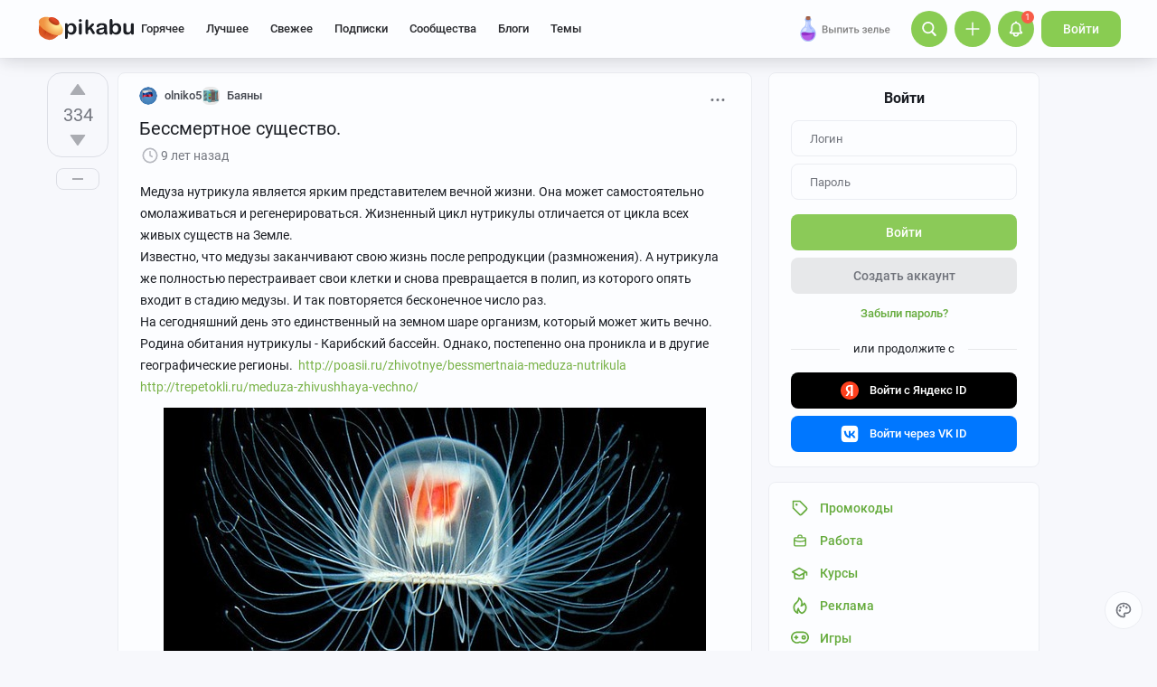

--- FILE ---
content_type: text/html; charset=windows-1251
request_url: https://pikabu.ru/story/bessmertnoe_sushchestvo_4728396
body_size: 37064
content:

			<!doctype html>
			<html lang="ru" class="dv no-svg no-js" dir="ltr">
			<head>
				<title>Бессмертное существо. - 02.01.17 18:28 | Пикабу</title>
				<meta charset="windows-1251">
				<meta http-equiv="x-ua-compatible" content="ie=edge">
				<meta name="viewport" content="width=device-width, initial-scale=1">
				<meta name="description" content="Бессмертное существо. - 02.01.17 18:28 — пост пикабушника olniko5. Комментариев - 63, сохранений - 18. Присоединяйтесь к обсуждению или опубликуйте свой пост!"><link rel="preload" as="image" fetchpriority="high" href="https://cs9.pikabu.ru/post_img/2017/01/02/9/1483369525176418600.jpg">
<link rel="canonical" href="https://pikabu.ru/story/bessmertnoe_sushchestvo_4728396">
				<!--5e70yo7ib1jivlw5-->
				<meta property="fb:admins" content="100000072189793">
				<meta property="fb:app_id" content="586543721489673">
				<link rel="search" title="Пикабу" type="application/opensearchdescription+xml" href="https://pikabu.ru/api/osd/description.php">
				<link id="favicon" rel="shortcut icon" href="https://cs.pikabu.ru/assets/favicon.ico" type="image/x-icon">
				<link rel="apple-touch-icon" href="https://cs.pikabu.ru/assets/images/apple-touch-icon-60x60.png">
				<link rel="apple-touch-icon" sizes="76x76" href="https://cs.pikabu.ru/assets/images/apple-touch-icon-76x76.png">
				<link rel="apple-touch-icon" sizes="120x120" href="https://cs.pikabu.ru/assets/images/apple-touch-icon-120x120.png">
				<link rel="apple-touch-icon" sizes="152x152" href="https://cs.pikabu.ru/assets/images/apple-touch-icon-152x152.png">
				<link rel="alternate" type="application/rss+xml" title="RSS" href="/xmlfeeds.php?cmd=popular">
				<meta name="yandex-tableau-widget" content="logo=https://cs.pikabu.ru/assets/images/ya_tableau.png, color=#8ac858">
		<script type="text/javascript">!function(){var t=document.createElement("script");t.type="text/javascript",t.async=!0,t.src="https://vk.ru/js/api/openapi.js?169",t.onload=function(){VK.Retargeting.Init("VK-RTRG-1217519-1X1GE"),VK.Retargeting.Hit()},document.head.appendChild(t)}();</script><noscript><img src="https://vk.ru/rtrg?p=VK-RTRG-1217519-1X1GE" style="position:fixed; left:-999px;" alt=""/></noscript>
			<script>
				function loadAsyncScript(key, url, attrs = {}) {
					key = "script" + key;
					const script = document.createElement("script");
					script.async = true;
					script.src = url;
					for (const k in attrs) {
						script.setAttribute(k, attrs[k]);
					}
					window[key] = script;
					script.addEventListener("load", () => window[key + "Loaded"] = true);
					document.head.append(script);
				}
			</script>
		
			<meta name="twitter:card" content="summary_large_image"/>
			<meta name="twitter:site" content="@pikabu_vk"/>
			<meta name="twitter:title" content="Бессмертное существо."/>
			<meta name="twitter:url" content="https://pikabu.ru/story/bessmertnoe_sushchestvo_4728396"/>
			<meta name="twitter:domain" content="pikabu.ru"/>
		
				<meta name="twitter:description" content="Пост пикабушника olniko5 в сообществе Баяны"/>
			
				<meta name="twitter:image" content="https://cs9.pikabu.ru/post_img/2017/01/02/9/og_og_1483369631238871710.jpg"/>
			
			<meta property="article:author" content="https://www.facebook.com/pikabu.ru">
			<meta property="article:publisher" content="https://www.facebook.com/pikabu.ru">
			<meta property="og:type" content="article"/>
			<meta property="og:title" content="Бессмертное существо."/>
			<meta property="og:url" content="https://pikabu.ru/story/bessmertnoe_sushchestvo_4728396"/>
			<meta property="og:image" content="https://cs9.pikabu.ru/post_img/2017/01/02/9/og_og_1483369631238871710.jpg"/>
			<meta property="og:site_name" content="Пикабу"/>
		
				<meta property="og:description" content="Пост пикабушника olniko5 в сообществе Баяны"/>
			
			<meta name="msvalidate.01" content="5A4048C8FE214628224C740680B7A15C"/>
		<script type="application/ld+json">[{"@context":"https:\/\/schema.org","@type":"BreadcrumbList","itemListElement":[{"@type":"ListItem","position":1,"name":"\u0413\u043b\u0430\u0432\u043d\u0430\u044f","item":"https:\/\/pikabu.ru\/"},{"@type":"ListItem","position":2,"name":"\u0411\u0435\u0441\u0441\u043c\u0435\u0440\u0442\u0438\u0435","item":"https:\/\/pikabu.ru\/tag\/\u0411\u0435\u0441\u0441\u043c\u0435\u0440\u0442\u0438\u0435\/hot"},{"@type":"ListItem","position":3,"name":"\u041c\u0435\u0434\u0443\u0437\u044b","item":"https:\/\/pikabu.ru\/tag\/\u041c\u0435\u0434\u0443\u0437\u044b\/hot"},{"@type":"ListItem","position":4,"name":"\u0411\u0435\u0441\u0441\u043c\u0435\u0440\u0442\u043d\u043e\u0435 \u0441\u0443\u0449\u0435\u0441\u0442\u0432\u043e."}]}]</script><script type="application/ld+json">{"@context":"https:\/\/schema.org","@type":"WebPage","headline":"\u0411\u0435\u0441\u0441\u043c\u0435\u0440\u0442\u043d\u043e\u0435 \u0441\u0443\u0449\u0435\u0441\u0442\u0432\u043e.","url":"https:\/\/pikabu.ru\/story\/bessmertnoe_sushchestvo_4728396","dateCreated":"20170102T182817+03:00","creator":"https:\/\/pikabu.ru\/@olniko5"}</script><script type="text/javascript">(function(){var T="pkb_theme";var h=document,E=h.documentElement,d=E.classList;function c(e,s,r){return e===s||e>s&&(r>=e&&r<1440||r>=0&&r<s)||e<s&&r>=e&&r<s}var _=[],M=function(){try{var e=JSON.parse(localStorage.getItem(T));if(e.v!==1)return;var s=e.d,r=e.s,o=e.f,i=e.to,n=new Date,a={};a.originalThemeObj=e,o=typeof o=="number"&&o<1440?o:null,i=typeof i=="number"&&i<1440?i:null,n=n.getHours()*60+n.getMinutes(),s&&(!r||o!==null&&i!==null&&c(o,i,n))&&(a.useDarkTheme=!0);var u=_.indexOf(e.t);return u>-1&&(a.theme=_[u]),a}catch(e){}},t=M(),l=window.matchMedia,f=l&&l("(prefers-color-scheme: dark)").matches;t&&t.theme&&E.setAttribute("data-theme",t.theme);var A;(A=t==null?void 0:t.originalThemeObj)!=null&&A.a&&E.setAttribute("data-theme-animations",!0);(t&&t.useDarkTheme||!t&&f)&&(E.setAttribute("data-theme-dark","true"),t||localStorage.setItem(T,JSON.stringify({d:!0})))})();</script><script type="application/json" class="app__config" data-entry="initParams">{"siteURL":"https:\/\/pikabu.ru\/","imgURL":"https:\/\/cs.pikabu.ru\/","uploadServerUrl":"https:\/\/u.pikabu.ru","uploadVideoServerUrl":"https:\/\/v.pikabu.ru","statUrl":"https:\/\/d.pikabu.ru","environment":225,"pageName":"story","pageRecordID":"4728396","sessionID":"1bn8lhho99t1l7deqb44qsu2kn","csrfToken":"0218a5092b858a70f79b88605176d9c3","isStoryAnimPreview":true,"isCommAnimPreview":true,"isScrollTopBtn":true,"isNsfwStory":false,"isAjaxLoadMode":true,"isExpandedMode":true,"isFullStoryView":false,"uniqueBufferID":"387c92cbc7","maxCommentsBranchDepth":1,"filterName":"","isDeleted":false,"remainingRestoringDays":0,"maxImageFileSize":20971520,"swUrl":"\/sw.js","swVersion":"8034da5657c7","isAvailableMessageCommentsTyping":true,"is_client_error_catch":false,"isAvailableStoryViews":true,"isAvailableNewWaySaveVisits":true,"analyticsParameters":[],"tags_fold_mode":0,"showTopHotStory":false,"isVideoAutoplayMode":true,"isAdsDisabled":false,"isAdsDisableAllowed":false,"isConfirmed":false,"userFlags":0,"oauthLogin":"","providerName":"","isExternalReferer":true,"canShowSurvey":false,"aqpt":"768ad90d87c996bf7695f05ec6b83fa5","isUserTopAuthor":false,"birthday_tasks":[""],"isStatisticsAvailable":false,"canSubscribeToPaidOptions":false,"hasPaidOptions":false,"subsCommentsCount":0,"isGoldenUser":false,"minStoryImgAspectRatioForMaxHeight":0.25,"websocketAddr":"wss:\/\/ws.pikabu.ru","userAchievementBalance":0,"isNsfwRestrictedCountry":false,"userID":0,"isSlowModeEnabled":false,"isNewUser":true,"canUseOneTapAuth":false,"isEmotionsEnabled":true,"emotionsTypesConfig":{"1":{"class":"laugh","is_for_moderator":0,"is_paid":0},"2":{"class":"angel","is_for_moderator":0,"is_paid":0},"3":{"class":"omg","is_for_moderator":0,"is_paid":0},"4":{"class":"sad","is_for_moderator":0,"is_paid":0},"5":{"class":"angry","is_for_moderator":0,"is_paid":0},"6":{"class":"100","is_for_moderator":0,"is_paid":0},"7":{"class":"applause","is_for_moderator":0,"is_paid":0},"8":{"class":"clown","is_for_moderator":0,"is_paid":0},"9":{"class":"crying","is_for_moderator":0,"is_paid":0},"10":{"class":"cute","is_for_moderator":0,"is_paid":0},"11":{"class":"dove","is_for_moderator":0,"is_paid":0},"12":{"class":"facepalm","is_for_moderator":0,"is_paid":0},"13":{"class":"fire","is_for_moderator":0,"is_paid":0},"14":{"class":"heartbreak","is_for_moderator":0,"is_paid":0},"15":{"class":"heartlike","is_for_moderator":0,"is_paid":0},"16":{"class":"lol","is_for_moderator":0,"is_paid":0},"17":{"class":"mod-ban","is_for_moderator":1,"is_paid":0},"18":{"class":"mod-check","is_for_moderator":1,"is_paid":0},"19":{"class":"mod-pikabu","is_for_moderator":1,"is_paid":0},"20":{"class":"mod-wait","is_for_moderator":1,"is_paid":0},"21":{"class":"mod-see","is_for_moderator":1,"is_paid":0},"22":{"class":"popcorn","is_for_moderator":0,"is_paid":0},"23":{"class":"stoneface","is_for_moderator":0,"is_paid":0},"24":{"class":"strawberry","is_for_moderator":0,"is_paid":0},"25":{"class":"wtf","is_for_moderator":0,"is_paid":0},"26":{"class":"poop","is_for_moderator":0,"is_paid":1},"27":{"class":"skull","is_for_moderator":0,"is_paid":1},"28":{"class":"holding-tears","is_for_moderator":0,"is_paid":1},"29":{"class":"praying","is_for_moderator":0,"is_paid":1},"30":{"class":"melting","is_for_moderator":0,"is_paid":1},"33":{"class":"rage","is_for_moderator":0,"is_paid":1},"34":{"class":"party","is_for_moderator":0,"is_paid":1},"35":{"class":"christmastree","is_for_moderator":0,"is_paid":0}},"commentLikeEmotionId":15,"emotionsMinStoryId":7209426,"LIMIT_MAX_BLOCKS_COUNT":300,"LIMIT_MAX_MEDIA_BLOCKS_COUNT":25,"LIMIT_IMAGES_BYTES":20971520,"limitSeriesPerUser":100,"limitStoriesInSeries":1000,"cloudTipsMode":1,"availableStoryBoosts":0,"maxStoryBoosts":2,"oauthError":0,"oauthErrorMessage":""}</script><link type="text/css" rel="stylesheet" href="https://cs.pikabu.ru/apps/ub/5.4.539/desktop/app.mo.css"><style>@font-face{font-family:Roboto;font-style:normal;font-weight:400;font-display:block;src:url(https://cs.pikabu.ru/apps/ub/5.0.1/desktop/style/roboto-regular.woff2)format("woff2")}@font-face{font-family:Roboto;font-style:italic;font-weight:400;font-display:block;src:url(https://cs.pikabu.ru/apps/ub/5.0.1/desktop/style/roboto-italic.woff2)format("woff2")}@font-face{font-family:Roboto;font-style:normal;font-weight:500;font-display:block;src:url(https://cs.pikabu.ru/apps/ub/5.0.1/desktop/style/roboto-500.woff2)format("woff2")}@font-face{font-family:Roboto;font-style:italic;font-weight:500;font-display:block;src:url(https://cs.pikabu.ru/apps/ub/5.0.1/desktop/style/roboto-500italic.woff2)format("woff2")}@font-face{font-family:Roboto;font-style:normal;font-weight:700;font-display:block;src:url(https://cs.pikabu.ru/apps/ub/5.4.81/desktop/style/roboto-bold.woff2)format("woff2")}@font-face{font-family:Roboto;font-style:italic;font-weight:700;font-display:block;src:url(https://cs.pikabu.ru/apps/ub/5.4.81/desktop/style/roboto-bold-italic.woff2)format("woff2")}@font-face{font-family:FontAwesome;font-display:block;src:url(https://cs.pikabu.ru/apps/ub/5.0.1/desktop/style/fontawesome.woff2)format("woff2");font-weight:400;font-style:normal}@font-face{font-family:Lato;font-style:normal;font-weight:400;font-display:block;src:url()format("woff2")}@font-face{font-family:Lato;font-style:italic;font-weight:400;font-display:block;src:url()format("woff2")}@font-face{font-family:Lato;font-style:normal;font-weight:500;font-display:block;src:url()format("woff2")}@font-face{font-family:Lato;font-style:italic;font-weight:500;font-display:block;src:url()format("woff2")}@font-face{font-family:Lato;font-style:normal;font-weight:700;font-display:block;src:url()format("woff2")}@font-face{font-family:Lato;font-style:italic;font-weight:700;font-display:block;src:url()format("woff2")}@font-face{font-family:Inter;font-style:normal;font-weight:400;font-display:block;src:url()format("woff2")}@font-face{font-family:Inter;font-style:italic;font-weight:400;font-display:block;src:url()format("woff2")}@font-face{font-family:Inter;font-style:normal;font-weight:500;font-display:block;src:url()format("woff2")}@font-face{font-family:Inter;font-style:italic;font-weight:500;font-display:block;src:url()format("woff2")}@font-face{font-family:Inter;font-style:normal;font-weight:700;font-display:block;src:url()format("woff2")}@font-face{font-family:Inter;font-style:italic;font-weight:700;font-display:block;src:url()format("woff2")}@font-face{font-family:Unbounded;font-weight:400;font-display:block;src:url(https://cs.pikabu.ru/apps/ub/5.3.828/desktop/style/unbounded-400.woff2)format("woff2")}@font-face{font-family:Unbounded;font-weight:700;font-display:block;src:url(https://cs.pikabu.ru/apps/ub/5.3.828/desktop/style/unbounded-700.woff2)format("woff2")}@font-face{font-family:Unbounded;font-weight:800;font-display:block;src:url(https://cs.pikabu.ru/apps/ub/5.3.828/desktop/style/unbounded-800.woff2)format("woff2")}</style><link rel="preload" as="script" href="https://cs.pikabu.ru/apps/ub/5.4.539/desktop/app.6cfe0e930870.mo.js"><link rel="preload" as="script" href="https://cs.pikabu.ru/apps/ub/5.4.486/desktop/vendors-editor.7397e3e8ac06.mo.js"><link rel="preload" as="script" href="https://cs.pikabu.ru/apps/ub/5.4.539/desktop/vendors.24d83f7f88c3.mo.js"><link rel="preload" as="script" href="https://cs.pikabu.ru/apps/ub/5.4.539/desktop/ui.ce9814d39e68.mo.js"><link rel="preload" as="font" type="font/woff2" crossorigin="anonymous" href="https://cs.pikabu.ru/apps/ub/5.0.1/desktop/style/roboto-regular.woff2"><link rel="preload" as="font" type="font/woff2" crossorigin="anonymous" href="https://cs.pikabu.ru/apps/ub/5.0.1/desktop/style/roboto-500.woff2"><link rel="preload" as="font" type="font/woff2" crossorigin="anonymous" href="https://cs.pikabu.ru/apps/ub/5.4.81/desktop/style/roboto-bold.woff2"><link rel="preload" as="script" href="https://cs.pikabu.ru/apps/ub/5.4.480/desktop/app.7d4c711ce970.mo.js"><script>loadAsyncScript("HeaderBidding", "https://yandex.ru/ads/system/header-bidding.js");</script>
				<script>
					window.YaHeaderBiddingSettings = {
						biddersMap: {"myTarget":"812207","buzzoola":"881100","adriver":"1144261","sape":"2058588","astralab":"2774317","videonow":"881099","betweenDigital":"812208","mediasniper":"2363733","otm":"1419740","alfasense":"1097220","hybrid":"3360626","bidvol":"3404683","nemedia":"3150573","smi2":"3477109","roxot":"3475001","adfox_yandex_adplay-adv":"3362215"},
						...{"adUnits":[{"code":"adfox_d_feed_all_sidebar_1","sizes":[[300,600]],"bids":[{"bidder":"myTarget","params":{"placementId":"235694"}},{"bidder":"hybrid","params":{"placementId":"6853f8e6810d9819b48fe386"}},{"bidder":"solta","params":{"placementId":"185-Bd0Kv"}},{"bidder":"bidvol","params":{"placementId":"53599"}},{"bidder":"getintent","params":{"placementId":"215_V_pikabu.ru_D_Post_sidebar-top_300x600"}},{"bidder":"Gnezdo","params":{"placementId":"350920"}},{"bidder":"mediatoday","params":{"placementId":"10215"}},{"bidder":"astralab","params":{"placementId":"65ce0529f1662124c92ac3ef"}},{"bidder":"videonow","params":{"placementId":"8029993"}},{"bidder":"betweenDigital","params":{"placementId":"4737253"}},{"bidder":"mediasniper","params":{"placementId":"4642"}},{"bidder":"adriver","params":{"placementId":"49:pikabu_300x600_1_D_vn"}},{"bidder":"sape","params":{"placementId":"880881"}},{"bidder":"rtbhouse","params":{"placementId":"nAuoutQkhMRdJo5jPZTE"}},{"bidder":"otm","params":{"placementId":"518"}},{"bidder":"buzzoola","params":{"placementId":"1261223"}}]},{"code":"adfox_d_feed_all_sidebar_2","sizes":[[300,250],[300,300]],"bids":[{"bidder":"myTarget","params":{"placementId":"1676512"}},{"bidder":"hybrid","params":{"placementId":"6853f8fa810d9819b48fe388"}},{"bidder":"solta","params":{"placementId":"185-Ez1Ng"}},{"bidder":"bidvol","params":{"placementId":"53598"}},{"bidder":"getintent","params":{"placementId":"215_V_pikabu.ru_D_Post-sidebar-middle_300x250"}},{"bidder":"betweenDigital","params":{"placementId":"2492414"}},{"bidder":"Gnezdo","params":{"placementId":"350921"}},{"bidder":"astralab","params":{"placementId":"65ce05b2f1662124c92ac3f2"}},{"bidder":"adriver","params":{"placementId":"49:pikabu_300x600_2_D_vn"}},{"bidder":"videonow","params":{"placementId":"8030208"}},{"bidder":"mediasniper","params":{"placementId":"4643"}},{"bidder":"rtbhouse","params":{"placementId":"XA3rcocGjX9Bly6JOXPR"}},{"bidder":"sape","params":{"placementId":"880883"}},{"bidder":"otm","params":{"placementId":"56045"}},{"bidder":"buzzoola","params":{"placementId":"1122377"}}]},{"code":"adfox_context_menu_1","sizes":[[300,300],[300,250]],"bids":[{"bidder":"myTarget","params":{"placementId":"1676473"}},{"bidder":"getintent","params":{"placementId":"215_V_pikabu.ru_D_Post-sidebar-down_300x250"}},{"bidder":"solta","params":{"placementId":"185-Cj0Rn"}},{"bidder":"hybrid","params":{"placementId":"6853f91770e7b2f9582ec2da"}},{"bidder":"bidvol","params":{"placementId":"53597"}},{"bidder":"Gnezdo","params":{"placementId":"350922"}},{"bidder":"adriver","params":{"placementId":"49:pikabu_300x600_3_D_vn"}},{"bidder":"astralab","params":{"placementId":"65ce05f9f1662124c92ac3f9"}},{"bidder":"betweenDigital","params":{"placementId":"4737255"}},{"bidder":"videonow","params":{"placementId":"8031585"}},{"bidder":"mediasniper","params":{"placementId":"4644"}},{"bidder":"sape","params":{"placementId":"880882"}},{"bidder":"rtbhouse","params":{"placementId":"QX63YQ80IywZOiCSFhor"}},{"bidder":"otm","params":{"placementId":"56038"}},{"bidder":"buzzoola","params":{"placementId":"1261224"}}]},{"code":"adfox_context_story_top_1","sizes":[[700,250]],"bids":[{"bidder":"myTarget","params":{"placementId":"1502962"}},{"bidder":"getintent","params":{"placementId":"215_V_pikabu.ru_D_Post_UnderPost_700x250"}},{"bidder":"Gnezdo","params":{"placementId":"351075"}},{"bidder":"buzzoola","params":{"placementId":"1262151"}},{"bidder":"betweenDigital","params":{"placementId":"4493602"}},{"bidder":"videonow","params":{"placementId":"8092142"}}]},{"code":"adfox_d_story_undercomments_1","sizes":[[240,400]],"bids":[{"bidder":"myTarget","params":{"placementId":"1821626"}},{"bidder":"hybrid","params":{"placementId":"6853fba070e7b2f9582ec2fa"}},{"bidder":"astralab","params":{"placementId":"680a428b4e6965fa7b31b62b"}},{"bidder":"adriver","params":{"placementId":"49:pikabu_240x400_d_story_undercomments-1"}},{"bidder":"alfasense","params":{"placementId":"74270"}},{"bidder":"otm","params":{"placementId":"100826"}},{"bidder":"sape","params":{"placementId":"938462"}},{"bidder":"getintent","params":{"placementId":"215_V_pikabu.ru_D_Story_Undercomments-1_240\u0445400"}},{"bidder":"buzzoola","params":{"placementId":"1292807"}},{"bidder":"betweenDigital","params":{"placementId":"4843181"}},{"bidder":"videonow","params":{"placementId":"11883531"}}]},{"code":"adfox_d_story_undercomments_2","sizes":[[240,400]],"bids":[{"bidder":"myTarget","params":{"placementId":"1821633"}},{"bidder":"astralab","params":{"placementId":"680a428d4e6965fa7b31b644"}},{"bidder":"hybrid","params":{"placementId":"6853fbb2810d9819b48fe39c"}},{"bidder":"adriver","params":{"placementId":"49:pikabu_240x400_d_story_undercomments-2"}},{"bidder":"otm","params":{"placementId":"100829"}},{"bidder":"alfasense","params":{"placementId":"74272"}},{"bidder":"sape","params":{"placementId":"938463"}},{"bidder":"getintent","params":{"placementId":"215_V_pikabu.ru_D_Story_Undercomments-2_240\u0445400"}},{"bidder":"buzzoola","params":{"placementId":"1292809"}},{"bidder":"betweenDigital","params":{"placementId":"4843182"}},{"bidder":"videonow","params":{"placementId":"11884992"}}]},{"code":"adfox_d_story_undercomments_3","sizes":[[214,400]],"bids":[{"bidder":"myTarget","params":{"placementId":"1821638"}},{"bidder":"sape","params":{"placementId":"938464"}},{"bidder":"buzzoola","params":{"placementId":"1292811"}},{"bidder":"alfasense","params":{"placementId":"74304"}},{"bidder":"betweenDigital","params":{"placementId":"4843183"}},{"bidder":"videonow","params":{"placementId":"11885706"}}]},{"code":"adfox_context_story__1","sizes":[[700,250],[700,300]],"bids":[{"bidder":"myTarget","params":{"placementId":"1502964"}},{"bidder":"Gnezdo","params":{"placementId":"351076"}},{"bidder":"buzzoola","params":{"placementId":"1262152"}},{"bidder":"betweenDigital","params":{"placementId":"2494342"}},{"bidder":"videonow","params":{"placementId":"8093899"}}]},{"code":"adfox_feed-posts","sizes":[[700,250],[700,300],[700,400]],"bids":[{"bidder":"myTarget","params":{"placementId":"1502966"}},{"bidder":"sape","params":{"placementId":"931686"}},{"bidder":"buzzoola","params":{"placementId":"1262153"}},{"bidder":"Gnezdo","params":{"placementId":"351077"}},{"bidder":"betweenDigital","params":{"placementId":"4617271"}},{"bidder":"videonow","params":{"placementId":"8094532"}}]},{"code":"adfox_d_story_postroll","sizes":[[700,250],[700,300],[700,400]],"bids":[{"bidder":"myTarget","params":{"placementId":"1590732"}},{"bidder":"sape","params":{"placementId":"914326"}},{"bidder":"buzzoola","params":{"placementId":"1284623"}}]},{"code":"adfox_d_feed_all_sidebar_fix","sizes":[[300,250],[300,300]],"bids":[{"bidder":"myTarget","params":{"placementId":"1676848"}},{"bidder":"solta","params":{"placementId":"185-Xq6An"}},{"bidder":"betweenDigital","params":{"placementId":"4497038"}},{"bidder":"nemedia","params":{"placementId":"7661"}},{"bidder":"getintent","params":{"placementId":"215_V_pikabu.ru_D_D-GC-300x600-fix_300x250"}},{"bidder":"bidvol","params":{"placementId":"53596"}},{"bidder":"hybrid","params":{"placementId":"6853f92c70e7b2f9582ec2dc"}},{"bidder":"adriver","params":{"placementId":"49:pikabu_300x600_fix_D_vn"}},{"bidder":"Gnezdo","params":{"placementId":"350923"}},{"bidder":"astralab","params":{"placementId":"65ce0866f1662124c92ac3fe"}},{"bidder":"videonow","params":{"placementId":"8032441"}},{"bidder":"sape","params":{"placementId":"880885"}},{"bidder":"mediasniper","params":{"placementId":"4645"}},{"bidder":"otm","params":{"placementId":"56052"}},{"bidder":"buzzoola","params":{"placementId":"1228253"}}]}],"timeout":1000},
						callbacks: {
							onBidsReceived: (bids) => {
								 try {
									window.bidsList = window.Ya.headerBidding.getBidsReceived();
								} catch (e) {}
							}
						}
					};
				</script>
			
			<script>
			window.Ya || (window.Ya = {});
			window.yaContextCb = window.yaContextCb || [];
			window.Ya.adfoxCode || (window.Ya.adfoxCode = {});
			window.Ya.adfoxCode.hbCallbacks || (window.Ya.adfoxCode.hbCallbacks = []);
			</script>
			<script id="yandex-context-script"></script>
			<script type="text/javascript">
				window.addEventListener("load", () => {
					const script = document.getElementById("yandex-context-script");
					script.src = "https://yandex.ru/ads/system/context.js";
				});
			</script>
		
				<script id="yandex-video-script"></script>
				<script type="text/javascript">
					window.addEventListener("load", () => {
						const script = document.getElementById("yandex-video-script");
						script.src = "https://yandex.ru/ads/system/adsdk.js";
					});
				</script>
			<meta name="robots" content="max-image-preview:large">
			<script>
				window.PkbAnalytics = {"source":3,"userID":0,"isNewUser":true,"sessionID":"1bn8lhho99t1l7deqb44qsu2kn","experiments":{"ads_three_in_one_20250423":"B","blogs_label_20251028":"C","decrease_images_20250120":"B","unauthorised_views_20250324":"B"},"unauthorizedId":"18171152994033752602","unauthorizedTs":1770066708,"gaClientId":""};
			</script>
		
			</head>
			<body>
				<script type="text/javascript">(()=>{"use strict";var e,r,t,o,n,a={},i={};function d(e){var r=i[e];if(void 0!==r)return r.exports;var t=i[e]={id:e,loaded:!1,exports:{}};return a[e].call(t.exports,t,t.exports,d),t.loaded=!0,t.exports}d.m=a,d.amdD=function(){throw new Error("define cannot be used indirect")},d.amdO={},e=[],d.O=(r,t,o,n)=>{if(!t){var a=1/0;for(s=0;s<e.length;s++){for(var[t,o,n]=e[s],i=!0,l=0;l<t.length;l++)(!1&n||a>=n)&&Object.keys(d.O).every((e=>d.O[e](t[l])))?t.splice(l--,1):(i=!1,n<a&&(a=n));if(i){e.splice(s--,1);var u=o();void 0!==u&&(r=u)}}return r}n=n||0;for(var s=e.length;s>0&&e[s-1][2]>n;s--)e[s]=e[s-1];e[s]=[t,o,n]},d.n=e=>{var r=e&&e.__esModule?()=>e.default:()=>e;return d.d(r,{a:r}),r},t=Object.getPrototypeOf?e=>Object.getPrototypeOf(e):e=>e.__proto__,d.t=function(e,o){if(1&o&&(e=this(e)),8&o)return e;if("object"==typeof e&&e){if(4&o&&e.__esModule)return e;if(16&o&&"function"==typeof e.then)return e}var n=Object.create(null);d.r(n);var a={};r=r||[null,t({}),t([]),t(t)];for(var i=2&o&&e;"object"==typeof i&&!~r.indexOf(i);i=t(i))Object.getOwnPropertyNames(i).forEach((r=>a[r]=()=>e[r]));return a.default=()=>e,d.d(n,a),n},d.d=(e,r)=>{for(var t in r)d.o(r,t)&&!d.o(e,t)&&Object.defineProperty(e,t,{enumerable:!0,get:r[t]})},d.f={},d.e=e=>Promise.all(Object.keys(d.f).reduce(((r,t)=>(d.f[t](e,r),r)),[])),d.u=e=>({111:"/apps/ub/5.4.430/desktop/vendors-hls",341:"/apps/ub/5.4.0/desktop/vendors-secondary",535:"/apps/ub/5.4.0/desktop/vendors-dash"}[e]+"."+{111:"252971e2fc04",341:"f9f59a4cfb03",535:"d4ca24021f2f"}[e]+".mo.js"),d.g=function(){if("object"==typeof globalThis)return globalThis;try{return this||new Function("return this")()}catch(e){if("object"==typeof window)return window}}(),d.hmd=e=>((e=Object.create(e)).children||(e.children=[]),Object.defineProperty(e,"exports",{enumerable:!0,set:()=>{throw new Error("ES Modules may not assign module.exports or exports.*, Use ESM export syntax, instead: "+e.id)}}),e),d.o=(e,r)=>Object.prototype.hasOwnProperty.call(e,r),o={},n="pikabu:",d.l=(e,r,t,a)=>{if(o[e])o[e].push(r);else{var i,l;if(void 0!==t)for(var u=document.getElementsByTagName("script"),s=0;s<u.length;s++){var f=u[s];if(f.getAttribute("src")==e||f.getAttribute("data-webpack")==n+t){i=f;break}}i||(l=!0,(i=document.createElement("script")).charset="utf-8",i.timeout=120,d.nc&&i.setAttribute("nonce",d.nc),i.setAttribute("data-webpack",n+t),i.src=e),o[e]=[r];var c=(r,t)=>{i.onerror=i.onload=null,clearTimeout(p);var n=o[e];if(delete o[e],i.parentNode&&i.parentNode.removeChild(i),n&&n.forEach((e=>e(t))),r)return r(t)},p=setTimeout(c.bind(null,void 0,{type:"timeout",target:i}),12e4);i.onerror=c.bind(null,i.onerror),i.onload=c.bind(null,i.onload),l&&document.head.appendChild(i)}},d.r=e=>{"undefined"!=typeof Symbol&&Symbol.toStringTag&&Object.defineProperty(e,Symbol.toStringTag,{value:"Module"}),Object.defineProperty(e,"__esModule",{value:!0})},d.nmd=e=>(e.paths=[],e.children||(e.children=[]),e),d.p="https://cs.pikabu.ru/",(()=>{d.b=document.baseURI||self.location.href;var e={658:0};d.f.j=(r,t)=>{var o=d.o(e,r)?e[r]:void 0;if(0!==o)if(o)t.push(o[2]);else if(658!=r){var n=new Promise(((t,n)=>o=e[r]=[t,n]));t.push(o[2]=n);var a=d.p+d.u(r),i=new Error;d.l(a,(t=>{if(d.o(e,r)&&(0!==(o=e[r])&&(e[r]=void 0),o)){var n=t&&("load"===t.type?"missing":t.type),a=t&&t.target&&t.target.src;i.message="Loading chunk "+r+" failed.\n("+n+": "+a+")",i.name="ChunkLoadError",i.type=n,i.request=a,o[1](i)}}),"chunk-"+r,r)}else e[r]=0},d.O.j=r=>0===e[r];var r=(r,t)=>{var o,n,[a,i,l]=t,u=0;if(a.some((r=>0!==e[r]))){for(o in i)d.o(i,o)&&(d.m[o]=i[o]);if(l)var s=l(d)}for(r&&r(t);u<a.length;u++)n=a[u],d.o(e,n)&&e[n]&&e[n][0](),e[n]=0;return d.O(s)},t=self.webpackChunkpikabu=self.webpackChunkpikabu||[];t.forEach(r.bind(null,0)),t.push=r.bind(null,t.push.bind(t))})()})();(function(){var n=document,C=n.documentElement,s=C.classList;s.remove("no-js");function c(){try{return eval("async () => {}"),!0}catch(o){return!1}}var b=c();function p(){return window.CSS?window.CSS.supports("color","var(--primary)"):!1}var l="pkb_svg",i="pkb_modern";var f=n.cookie,M=f.indexOf(i)===-1,S=f.indexOf(i+"=1")!==-1;function m(o,e){var r=new Date,T=(o?"1":"0")+(e?"1":"0");r.setMilliseconds(864e5),n.cookie="".concat(i,"=").concat(T,";expires=").concat(r.toUTCString())}M&&(S=c(),m(S,p()));S&&(window.onerror=function(){arguments[4]instanceof SyntaxError&&(m(!1,p()),n.location.reload())});function _(o){var e=5381,r=o.length;for(;r--;)e=e*33^o.charCodeAt(r);return e>>>0}var L=function(){try{return"localStorage"in window&&Boolean(window.localStorage)}catch(o){return!1}},a=L()?window.localStorage:void 0,d=typeof a!="undefined";var t=null,g=/^<svg(.*)svg>$/,E=function(){t&&(n.body.insertAdjacentHTML("afterbegin",t),s.remove("no-svg"))},O;d&&(t=((O=a)==null?void 0:O.getItem(l))||null,typeof t=="string"&&g.test(t)&&_(t)===677665577?E():t=null);if(!t){var o=new XMLHttpRequest,e="";/\bplb=1/.test(document.cookie)&&(e="https://pikabu.lh/staff/common/proxy-local-build/get_sprites.php?path="),o.open("GET",e+"https://cs.pikabu.ru/apps/ub/5.4.539/desktop/sprite.svg",!0),o.onload=function(){var r;o.status===200&&(t=o.responseText,g.test(t)&&(E(),d&&((r=a)==null||r.setItem(l,t))))},o.send()}var u=navigator.userAgent;(/MSIE (\d*[\d.]*)/.test(u)||/Trident\/.*rv:(\d+[\d.]*)/.test(u))&&s.add("ie");u.indexOf("Edge/")>0&&s.add("ms-edge")})();</script>
		
				<div class="app">
					<header class="header ">
		
			<style type="text/css">
				#adfox_156570562144159249 {
					width: 100%;
					overflow: hidden;
					display: block !important;
					visibility: visible !important;
					position:relative !important;
					max-height: 264px !important;
				}
				#adfox_156570562144159249 > div {
					position: relative !important;
					margin-bottom: -64px;
					height: 264px !important;
					width: 100% !important;
				}
				#adfox_156570562144159249 > div a {
					height: 100% !important;
					width: 100% !important;
					margin-left: 0 !important;
					left: 0 !important;
				}
				.header__main {
					position: relative;
				}
			</style>
			<div id="adfox_156570562144159249" class="external_branding"></div>
		
			<div class="header__main">
				<div class="header__inner">
		
			<div class="header__item header__logo">
				<div class="logo hint hint_bottom" aria-label="Сомкнуть диваны! Держать строй!">
					<a class="logo__image" href="/"> <svg xmlns="http://www.w3.org/2000/svg" class="icon icon--ui__pikabu"><use xlink:href="#icon--ui__pikabu"></use></svg>
						<span class="logo__text"><svg xmlns="http://www.w3.org/2000/svg" class="icon icon--ui__logo-text"><use xlink:href="#icon--ui__logo-text"></use></svg></span>
					</a>
				</div>
			</div>
		
					<div class="header__wrapper">
						<div class="header__item header__menu">
							<div class="header-menu">
		<div class="header-menu__item" data-feed-key="hot"><a href="/">Горячее</a></div><div class="header-menu__item" data-feed-key="best"><a href="/best">Лучшее</a></div><div class="header-menu__item" data-feed-key="new"><a href="/new">Свежее</a></div>
			<div id="menu-subs" class="header-menu__item" data-feed-key="my_lent" data-analytics-params="{&quot;is_mark&quot;:&quot;0&quot;}">
				<a href="/subs">Подписки</a>
			</div>
		<div id="menu-communities" class="header-menu__item" data-feed-key="communities"><a href="/communities">Сообщества</a></div><div id="menu-companies" class="header-menu__item" data-feed-key="companies"><a href="/companies">Блоги</a></div><script type="application/json" class="app__config" data-entry="pinned-topics">[]</script>
			<div class="header-menu__item header-menu__item_topics" data-feed-key="topics">
				<a href="/themes">Темы</a>
			</div>
		
								<div class="header-menu__extra-wrapper">
									<div class="header-menu__extra"><svg xmlns="http://www.w3.org/2000/svg" class="icon icon--ui__extra"><use xlink:href="#icon--ui__extra"></use></svg></div>
								</div>
							</div>
						</div>
						<!--noindex-->
						<div class="header__item header__right-menu">
							<div class="header-right-menu">
		
				<!--noindex-->
				<a data-promo-id="" id="specials" href="https://ads.adfox.ru/260477/goLink?p1=cnpjl&amp;p2=frfe&amp;p5=bhiynq&amp;pr=%rand%" style="position:relative;display:inline-block;margin-right:15px;width:118px;top:3px;max-height:44px;" target="_blank" rel="nofollow noopener" class="promo-button">
					<img style="position:absolute; width:1px; height:1px;" src="">
					<img src="https://cs17.pikabu.ru/s/2025/08/26/14/2edvlj6h.png" style="max-height:40px;max-width:100%;">
				</a>
				<!--/noindex-->
			
							<div class="header-right-menu__item header-right-menu__search">
								<svg xmlns="http://www.w3.org/2000/svg" class="icon icon--ui-kit__search_m"><use xlink:href="#icon--ui-kit__search_m"></use></svg>
							</div>
		<a href="/add" class="header-right-menu__item header-right-menu__add button_add" data-type="header"><svg xmlns="http://www.w3.org/2000/svg" class="icon icon--ui-kit__plus_m"><use xlink:href="#icon--ui-kit__plus_m"></use></svg></a>
							<a href="/information/welcome" class="header-right-menu__item header-right-menu__notification">
								<svg xmlns="http://www.w3.org/2000/svg" class="icon icon--ui-kit__notifications_m"><use xlink:href="#icon--ui-kit__notifications_m"></use></svg>
							</a>
							<button class="pkb-normal-btn header-right-menu__login-button">
								Войти
							</button>
			
							</div>
						</div>
						<!--/noindex-->
					</div>
				</div>
			</div>
			<div class="header__sticky-filter"></div>
			<div class="header__messages">
		
				</div>
			</header>
			<script>
				if (["zalipaka.icu","picabu.cfd"].includes(location.host) && location.hash !== "#allow") {
					document.body.innerHTML = "<h1>Внимание! Это фишинговый сайт, не вводите в нем свои личные данные!</h1>";
					document.close();
				}
			</script>
		
			<div class="app__inner">
		
					<div class="sidebar sidebar_right">
						<aside class="sidebar__inner">
			
			
			<span class="auth__error auth__error_top"></span>
			<div class="sidebar-block sidebar-block_border" data-step="signin">
		
				<div class="tabs sidebar-auth">
					<div class="tabs__container">
						<div class="tabs__tab tabs__tab_visible auth" data-id="signin">
							<div class="auth__header">Войти</div>
							<div class="auth__content">
								<form method="post" action="javascript:void 0;" novalidate id="signin-form">
									<input type="hidden" name="mode" value="login"/>
									<div class="auth__field auth__field-input">
										<div class="input input_medium"><input class="input__input" type="text" name="username" autocapitalize="none" autocorrect="off" autocomplete="username" required minlength="3" maxlength="40" placeholder="Логин" tabindex="0"/></div>
									</div>
									<div class="auth__field auth__field-input">
										<div class="input input_medium"><input class="input__input" type="password" name="password" autocomplete="password" required minlength="3" maxlength="160" placeholder="Пароль" tabindex="0"/></div>
									</div>
									<div class="auth__field"><div class="auth__captcha" style="display: none;"></div></div>
									<div class="auth__field"><div class="auth__captcha_v3" style="display: none;"></div></div>
									<div class="auth__field"><span class="auth__error"></span></div>
									<div class="auth__field auth__field_firstbtn"><button type="submit" class="button_success button_width_100">Войти</button></div>
									<div class="auth__field auth__field_lastbtn">
										<button class="button_gray button_width_100" data-role="route" data-to="signup">Создать аккаунт</button>
									</div>
									<div class="auth__field">
										<span class="auth__forget" data-role="route" data-to="forget">Забыли пароль?</span>
									</div>
									<div class="section-hr">
										<div class="section-hr__title">
											<span>или продолжите с</span>
										</div>
									</div>
								</form>
							</div>
						</div>
						<div class="tabs__tab auth" data-id="signup">
							<div class="auth__header">Создать аккаунт</div>
							<div class="auth__content">
								<form method="POST" action="javascript:void 0;" autocomplete="off" novalidate>
									<!--input type="hidden" name="mode" value="auth"-->
									<div class="auth__field auth__field-input">
										<div class="input input_medium">
											<input class="input__input" type="email" autocomplete="on" name="email" placeholder="E-mail"/>
										</div>
									</div>
									<div class="auth__field auth__field-input">
										<div class="input input_medium"><input class="input__input" type="text" autocomplete="on" name="username" required minlength="4" maxlength="16" placeholder="Никнейм на Пикабу *"/></div>
									</div>
									<div class="auth__field auth__field-input">
										<div class="input input_box input_medium" data-role="auth">
											<span class="input__box">
												<input class="input__input" type="password" data-role="password" name="password" autocomplete="new-password" required minlength="6" maxlength="160" placeholder="Пароль *"/>
											</span>
										</div>
									</div>
									<div class="auth__field auth__field_agreements auth__field_modal">
										Регистрируясь, я&nbsp;даю согласие на&nbsp;<a href="/information/consent" data-type="agreement" target="_blank">обработку данных</a> и&nbsp;<a href="http://pikabu.ru/go/sub_email" target="_blank">условия почтовых рассылок</a>.
									</div>
									<div class="auth__field"><div class="auth__captcha"></div></div>
									<div class="auth__field"><div class="auth__captcha_v3"></div></div>
									<div class="auth__field"><span class="auth__error"></span></div>
									<div class="auth__field auth__field_firstbtn"><button type="submit" class="button_success button_width_100">Создать аккаунт</button></div>
									<div class="auth__field">
										<button class="button_gray button_width_100" data-role="route" data-to="signin">У меня уже есть аккаунт</button>
									</div>
									<div class="section-hr">
										<div class="section-hr__title">
											<span>или</span>
										</div>
									</div>
								</form>
							</div>
						</div>
						
			<div class="tabs__tab auth" data-id="forget">
				<div class="auth__header">Восстановление пароля</div>
				<div class="auth__content">
					<form method="POST" action="javascript:void 0;" novalidate>
						<input type="hidden" name="action" value="request"/>
						<div class="auth__field auth__field-input">
							<div class="input input_medium">
								<input name="contact" class="input__input" required type="text" placeholder="E-mail или телефон"/>
							</div>
						</div>
						<div class="auth__field"><span class="auth__error"></span></div>
						<div class="auth__field auth__field_firstbtn"><button type="submit" class="button_success button_width_100 auth__submit">Восстановить</button></div>
						<div class="auth__field"><button class="button_gray button_width_100" data-role="route" data-to="signin">Войти</button></div>
					</form>
				</div>
			</div>
			<div class="tabs__tab auth" data-id="change-password">
				<div class="auth__header">Восстановление пароля</div>
				<div class="auth__content">
				<form method="POST" action="javascript: void(0);" novalidate>
					<div class="auth__field auth__field-input">
						<div class="input input_medium" data-type="code">
							<input class="input__input" type="text" autocomplete="off" name="code" required minlength="4" maxlength="4" placeholder="Код из СМС">
						</div>
					</div>
					<div class="auth__field auth__field-input">
						<div class="input input_medium" data-type="password">
							<input class="input__input" type="password" data-role="password" name="password" autocomplete="new-password" required minlength="6" maxlength="160" placeholder="Новый пароль">
						</div>
					</div>
					<div class="auth__field auth__field-input">
						<div class="input input_medium" data-type="password2">
							<input class="input__input" type="password" data-role="password" name="password2" autocomplete="new-password" required minlength="6" maxlength="160" placeholder="Пароль еще раз">
						</div>
					</div>
					<div class="auth__field"><span class="auth__error"></span></div>
					<div class="auth__field auth__field_firstbtn auth__field_submit"><button type="submit" class="button_success button_width_100 auth__submit">Подтвердить</button></div>
					<div class="auth__field">
						<a href="tg://resolve?domain=pikabu_access_code_bot&start=" target="_blank" class="auth__tlg-link">Получить код в Telegram</a>
						<span class="hint auth__tlg-hint" aria-label="Для получения кода, на данном устройстве должно быть установлено приложение &laquo;Телеграм&raquo;"><svg xmlns="http://www.w3.org/2000/svg" class="icon icon--ui__info icon--ui__info_table-row"><use xlink:href="#icon--ui__info"></use></svg></span>
					</div>
				</form>
				</div>
			</div>
		
					</div>
				</div>
				<div class="auth auth_smallmargin" data-hidden-for="forget">
					
			<div class="auth__providers">
				
			<a href="https://pikabu.ru/oauth.php?type=ya" class="auth__provider social-icon_color social-icon_wide" data-role="ya">
				<span class="auth__provider-logo"><svg xmlns="http://www.w3.org/2000/svg" class="icon icon--social__ya icon--social__ya_tool"><use xlink:href="#icon--social__ya"></use></svg></span>
				<span class="auth__provider-text">Войти с Яндекс ID</span>
			</a>
			<a href="https://pikabu.ru/oauth.php?type=vk" class="auth__provider social-icon_color social-icon_wide" data-role="vk">
				<span class="auth__provider-logo"><svg xmlns="http://www.w3.org/2000/svg" class="icon icon--social__vkid icon--social__vkid_tool"><use xlink:href="#icon--social__vkid"></use></svg></span>
				<span class="auth__provider-text">Войти через VK ID</span>
			</a>
			</div>
		
				
				</div>
			</div>
		
			<div class="sidebar-block sidebar-block_border sidebar-block-links">
				<div class="sidebar-block__content menu menu_vertical menu_promo-sidebar"><a href="https://promokod.pikabu.ru/?utm_source=pikabu&utm_medium=sidebar_button&utm_content=promokodi" target="_blank" class="menu__item" data-button="promo_codes"><svg xmlns="http://www.w3.org/2000/svg" class="icon icon--ui__tag"><use xlink:href="#icon--ui__tag"></use></svg><span>Промокоды</span></a><a href="https://vacancies.pikabu.ru/?utm_source=sidebar2_dv" target="_blank" class="menu__item" data-button="vacancies"><svg xmlns="http://www.w3.org/2000/svg" class="icon icon--ui__office-bag"><use xlink:href="#icon--ui__office-bag"></use></svg><span>Работа</span></a><a href="https://education.pikabu.ru/?utm_source=pikabu&utm_medium=sidebar_button" target="_blank" class="menu__item" data-button="courses"><svg xmlns="http://www.w3.org/2000/svg" class="icon icon--ui__mortarboard"><use xlink:href="#icon--ui__mortarboard"></use></svg><span>Курсы</span></a><a href="https://special.pikabu.ru/mediakit/?utm_source=sidebar_dv" target="_blank" class="menu__item" data-button="mediakit"><svg xmlns="http://www.w3.org/2000/svg" class="icon icon--ui__ic_fire"><use xlink:href="#icon--ui__ic_fire"></use></svg><span>Реклама</span></a><a href="https://games.pikabu.ru/?utm_source=pikabu&utm_medium=sidebar_button&utm_content=games" target="_blank" class="menu__item" data-button="games"><svg xmlns="http://www.w3.org/2000/svg" class="icon icon--ui__gamepad"><use xlink:href="#icon--ui__gamepad"></use></svg><span>Игры</span></a><a href="https://games.pikabu.ru/payment/steam?utm_source=pikabu&utm_medium=sidebar_button&utm_content=steam" target="_blank" class="menu__item" data-button="steam"><svg xmlns="http://www.w3.org/2000/svg" class="icon icon--ui__card"><use xlink:href="#icon--ui__card"></use></svg><span>Пополнение Steam</span></a>	</div>
			</div><div class="sidebar-block sidebar-block_placeholder sidebar-banner-300x250"><div id="adfox_d_feed_all_sidebar_1" data-code="{p1:&quot;cykup&quot;,p2:&quot;hbee&quot;}" style="width:100%"></div><script type="text/javascript">(function(d) {
	if (!window.scriptHeaderBidding) {
	loadAsyncScript("HeaderBidding", "https://yandex.ru/ads/system/header-bidding.js");
}
	var c = document.getElementById("adfox_d_feed_all_sidebar_1");
	if (!c) return;
	var p = c.parentElement;
	window.s = d.createElement("script");
s.type = "lazy-js";
s.setAttribute("data-target-id", "adfox_d_feed_all_sidebar_1");
s.setAttribute("data-closest", ".story, .sidebar-block, .section_padding_none");
s.setAttribute("data-distance", "3000");s.innerHTML = "(function () {\n\tconst f = function () {\n\t\tif (0 && !window.adfoxBlocksData) {\n\twindow.adfoxBlocksData = [];\n}\ntry {\n\twindow.adRequests = (window.adRequests || new Set()).add(\"adfox_d_feed_all_sidebar_1\");\n\twindow.postMessage({event: \"pkb:adfox-request\", id: \"adfox_d_feed_all_sidebar_1\"});\n\n\twindow.yaContextCb.push(()=>{\n\t\tYa.adfoxCode.create({\n\t\t\townerId: 260477,\n\t\t\tcontainerId: \"adfox_d_feed_all_sidebar_1\",\n\t\t\tparams: {p1:\"cykup\",p2:\"hbee\"},\n\t\t\tonRender: () => {\n\t\t\t\tconst adId = adfox_d_feed_all_sidebar_1.id;\n\t\t\t\twindow.adInfoStorage = (window.adInfoStorage || new Set()).add(adId);\n\t\t\t},\n\t\t\tonLoad: (data) => {\n\t\t\t\tif (0) {\n\t\t\t\t\twindow.adfoxBlocksData.push(data);\n\t\t\t\t}\n\t\t\t\tif (!window.adfoxBlocks) {\n\t\t\t\t\twindow.adfoxBlocks = {};\n\t\t\t\t}\n\t\t\t\twindow.adfoxBlocks[adfox_d_feed_all_sidebar_1.id] = {\n\t\t\t\t\ttype: data.bundleName,\n\t\t\t\t\tcampaignId: data.campaignId || 0,\n\t\t\t\t};\n\t\t\t\twindow.postMessage({event: \"pkb:adfox-load\", id: \"adfox_d_feed_all_sidebar_1\"});\n\t\t\t}\n\t\t});\n\t});\n} catch (e) {\n\tconsole.error(e);\n}\n\t\t\n\t};\n\twindow.scriptHeaderBidding && !window.scriptHeaderBiddingLoaded\n\t\t? window.scriptHeaderBidding.addEventListener(\"load\", f)\n\t\t: f();\n})();";
p.appendChild(s);window.postMessage({event: "pkb:lazy-script-init"});
})(document);</script>
			</div>
		
			<section class="sidebar-block sidebar-block_border sidebar-block_no-padding">
		
			<article class="sidebar-game">
				<a class="sidebar-game__header" target="_blank" href="https://games.pikabu.ru?utm_source=pikabu&utm_medium=block-in-sidebar&utm_content=titile-click">
					<span class="sidebar-game__icon"><svg xmlns="http://www.w3.org/2000/svg" class="icon icon--ui-kit__pikabu-pixel_m"><use xlink:href="#icon--ui-kit__pikabu-pixel_m"></use></svg></span>
					<span class="sidebar-game__title">
						<span class="sidebar-game__title-text">Пикабу Игры</span>
						<span class="sidebar-game__title-subtext">+1000 бесплатных онлайн&nbsp;игр</span>
					</span>
				</a>
				<a target="_blank" href="https://games.pikabu.ru/game/gribniki-daryi-lesa?utm_source=pikabu&utm_medium=block-in-sidebar&utm_content=game-click" class="sidebar-game__link">
					<img class="sidebar-game__img" src="https://cs17.pikabu.ru/s/games_showcase/2025/09/23/13/6rmvlssn_lg.webp" alt="Ищите дары леса и готовьте изысканные блюда на лесной ферме с ресторанчиками!">
					<div class="sidebar-game__info">
						<p class="sidebar-game__name">Грибники: дары леса</p>
						<p class="sidebar-game__genres">Фермы, Симуляторы, 2D</p>
					</div>
				</a>

				<footer class="sidebar-game__footer">
					<a target="_blank" href="https://games.pikabu.ru/game/gribniki-daryi-lesa?utm_source=pikabu&utm_medium=block-in-sidebar&utm_content=playbutton-click" class="pkb-normal-btn pkb-normal-btn_small pkb-normal-btn_wide">
						Играть
					</a>
				</footer>
			</article>
		
			</section>
		<div class="sidebar-block sidebar-block_placeholder sidebar-block_half"><div id="adfox_context_menu_1" data-code="{p1:&quot;cykur&quot;,p2:&quot;hbee&quot;}" style="width:100%"></div><script type="text/javascript">(function(d) {
	if (!window.scriptHeaderBidding) {
	loadAsyncScript("HeaderBidding", "https://yandex.ru/ads/system/header-bidding.js");
}
	var c = document.getElementById("adfox_context_menu_1");
	if (!c) return;
	var p = c.parentElement;
	window.s = d.createElement("script");
s.type = "lazy-js";
s.setAttribute("data-target-id", "adfox_context_menu_1");
s.setAttribute("data-closest", ".story, .sidebar-block, .section_padding_none");
s.setAttribute("data-distance", "3000");s.innerHTML = "(function () {\n\tconst f = function () {\n\t\tif (0 && !window.adfoxBlocksData) {\n\twindow.adfoxBlocksData = [];\n}\ntry {\n\twindow.adRequests = (window.adRequests || new Set()).add(\"adfox_context_menu_1\");\n\twindow.postMessage({event: \"pkb:adfox-request\", id: \"adfox_context_menu_1\"});\n\n\twindow.yaContextCb.push(()=>{\n\t\tYa.adfoxCode.create({\n\t\t\townerId: 260477,\n\t\t\tcontainerId: \"adfox_context_menu_1\",\n\t\t\tparams: {p1:\"cykur\",p2:\"hbee\"},\n\t\t\tonRender: () => {\n\t\t\t\tconst adId = adfox_context_menu_1.id;\n\t\t\t\twindow.adInfoStorage = (window.adInfoStorage || new Set()).add(adId);\n\t\t\t},\n\t\t\tonLoad: (data) => {\n\t\t\t\tif (0) {\n\t\t\t\t\twindow.adfoxBlocksData.push(data);\n\t\t\t\t}\n\t\t\t\tif (!window.adfoxBlocks) {\n\t\t\t\t\twindow.adfoxBlocks = {};\n\t\t\t\t}\n\t\t\t\twindow.adfoxBlocks[adfox_context_menu_1.id] = {\n\t\t\t\t\ttype: data.bundleName,\n\t\t\t\t\tcampaignId: data.campaignId || 0,\n\t\t\t\t};\n\t\t\t\twindow.postMessage({event: \"pkb:adfox-load\", id: \"adfox_context_menu_1\"});\n\t\t\t}\n\t\t});\n\t});\n} catch (e) {\n\tconsole.error(e);\n}\n\t\t\n\t};\n\twindow.scriptHeaderBidding && !window.scriptHeaderBiddingLoaded\n\t\t? window.scriptHeaderBidding.addEventListener(\"load\", f)\n\t\t: f();\n})();";
p.appendChild(s);window.postMessage({event: "pkb:lazy-script-init"});
})(document);</script></div>
			<div class="sidebar-block sidebar-block_border sidebar-public-ratings">
				<div class="sidebar-block__header">
					<h4>Топ прошлой недели</h4>
				</div>
				<div class="sidebar-block__content">
					<ul class="sidebar-public-ratings__list">
					
							<li class="sidebar-public-ratings__item">
								<span class="sidebar-public-ratings__avatar avatar avatar_small">
									<span class="avatar__inner">
										<img src="https://cs17.pikabu.ru/s/2025/04/23/14/igofl6ms.webp" alt="dialectic.club" loading="lazy">
										</span>
								</span>
								<span class="sidebar-public-ratings__details">
									<span class="sidebar-public-ratings__name">
										<a href="/@dialectic.club" class="user__nick" target="_blank" data-profile="true" data-name="dialectic.club" data-id="10584738" data-analytics-type="sidebar_top_authors">
											<span>dialectic.club</span>
										</a>
									</span>
									<span class="sidebar-public-ratings__count">23 поста</span>
								</span>
							</li>
							<li class="sidebar-public-ratings__item">
								<span class="sidebar-public-ratings__avatar avatar avatar_small">
									<span class="avatar__inner">
										<img src="https://cs20.pikabu.ru/s/2026/01/19/19/sprkw42w.webp" alt="0.007" loading="lazy">
										</span>
								</span>
								<span class="sidebar-public-ratings__details">
									<span class="sidebar-public-ratings__name">
										<a href="/@0.007" class="user__nick" target="_blank" data-profile="true" data-name="0.007" data-id="6037036" data-analytics-type="sidebar_top_authors">
											<span>0.007</span>
										</a>
									</span>
									<span class="sidebar-public-ratings__count">5 постов</span>
								</span>
							</li>
							<li class="sidebar-public-ratings__item">
								<span class="sidebar-public-ratings__avatar avatar avatar_small">
									<span class="avatar__inner">
										<img src="https://cs19.pikabu.ru/s/2025/10/31/22/uogexlvc.webp" alt="Detochkin007" loading="lazy">
										</span>
								</span>
								<span class="sidebar-public-ratings__details">
									<span class="sidebar-public-ratings__name">
										<a href="/@Detochkin007" class="user__nick" target="_blank" data-profile="true" data-name="Detochkin007" data-id="2561709" data-analytics-type="sidebar_top_authors">
											<span>Detochkin007</span>
										</a>
									</span>
									<span class="sidebar-public-ratings__count">8 постов</span>
								</span>
							</li>
					</ul>
					<a href="/top/authors" target="_blank">Посмотреть весь топ</a>
				</div>
			</div>
		
			<div class="sidebar-block sidebar-block_border sidebar-block_mail email-block">
				<div class="sidebar-block__email-info">
					<div class="sidebar-block__email-icon">
						<svg xmlns="http://www.w3.org/2000/svg" class="icon icon--ui__email"><use xlink:href="#icon--ui__email"></use></svg>
					</div>
					<p class="sidebar-block__email-title">
						Лучшие посты недели
					</p>
					<div class="sidebar-block__email-close email-form_close">
						<svg xmlns="http://www.w3.org/2000/svg" class="icon icon--ui__close icon--ui__close_subscribe-email"><use xlink:href="#icon--ui__close"></use></svg>
					</div>
				</div>
				<div class="sidebar-block__email email-form_block">
					<form class="sidebar-block__email-form">
						<p class="sidebar-block__email-text">Рассылка Пикабу: отправляем самые рейтинговые материалы за 7 дней <span>&#128293;</span></p>
						<div class="input input_box" data-email="">
							<div class="input__box">
								<input class="input__input sidebar-block__email-input" value="" type="text" name="email" placeholder="Укажите E-mail"/>
							</div>
							<button class="button button_success">подписаться</button>
						</div>
						<p class="sidebar-block__email-text sidebar-block__email-text_small">
							Нажимая &laquo;Подписаться&raquo;, я&nbsp;даю согласие на&nbsp;<a href="https://pikabu.ru/information/consent" target="_blank">обработку данных</a> и&nbsp;<a href="http://pikabu.ru/go/sub_email" target="_blank">условия почтовых рассылок</a>.</p>
					</form>
				</div>
				<div class="sidebar-block__email-done email-form_done">
					<div class="sidebar-block__email-info">
						<p class="sidebar-block__email-text">
							Спасибо, что подписались!<br> Пожалуйста, проверьте почту <span>&#128522;</span>
						</p>
					</div>
					<div class="sidebar-block__email-image">
						<svg xmlns="http://www.w3.org/2000/svg" class="icon icon--ui__email-done"><use xlink:href="#icon--ui__email-done"></use></svg>
					</div>
				</div>
			</div>
		<div class="sidebar-block sidebar-block_placeholder sidebar-block_half"><div id="adfox_d_feed_all_sidebar_2" data-code="{p1:&quot;cykut&quot;,p2:&quot;hbee&quot;}" style="width:100%"></div><script type="text/javascript">(function(d) {
	if (!window.scriptHeaderBidding) {
	loadAsyncScript("HeaderBidding", "https://yandex.ru/ads/system/header-bidding.js");
}
	var c = document.getElementById("adfox_d_feed_all_sidebar_2");
	if (!c) return;
	var p = c.parentElement;
	window.s = d.createElement("script");
s.type = "lazy-js";
s.setAttribute("data-target-id", "adfox_d_feed_all_sidebar_2");
s.setAttribute("data-closest", ".story, .sidebar-block, .section_padding_none");
s.setAttribute("data-distance", "3000");s.innerHTML = "(function () {\n\tconst f = function () {\n\t\tif (0 && !window.adfoxBlocksData) {\n\twindow.adfoxBlocksData = [];\n}\ntry {\n\twindow.adRequests = (window.adRequests || new Set()).add(\"adfox_d_feed_all_sidebar_2\");\n\twindow.postMessage({event: \"pkb:adfox-request\", id: \"adfox_d_feed_all_sidebar_2\"});\n\n\twindow.yaContextCb.push(()=>{\n\t\tYa.adfoxCode.create({\n\t\t\townerId: 260477,\n\t\t\tcontainerId: \"adfox_d_feed_all_sidebar_2\",\n\t\t\tparams: {p1:\"cykut\",p2:\"hbee\"},\n\t\t\tonRender: () => {\n\t\t\t\tconst adId = adfox_d_feed_all_sidebar_2.id;\n\t\t\t\twindow.adInfoStorage = (window.adInfoStorage || new Set()).add(adId);\n\t\t\t},\n\t\t\tonLoad: (data) => {\n\t\t\t\tif (0) {\n\t\t\t\t\twindow.adfoxBlocksData.push(data);\n\t\t\t\t}\n\t\t\t\tif (!window.adfoxBlocks) {\n\t\t\t\t\twindow.adfoxBlocks = {};\n\t\t\t\t}\n\t\t\t\twindow.adfoxBlocks[adfox_d_feed_all_sidebar_2.id] = {\n\t\t\t\t\ttype: data.bundleName,\n\t\t\t\t\tcampaignId: data.campaignId || 0,\n\t\t\t\t};\n\t\t\t\twindow.postMessage({event: \"pkb:adfox-load\", id: \"adfox_d_feed_all_sidebar_2\"});\n\t\t\t}\n\t\t});\n\t});\n} catch (e) {\n\tconsole.error(e);\n}\n\t\t\n\t};\n\twindow.scriptHeaderBidding && !window.scriptHeaderBiddingLoaded\n\t\t? window.scriptHeaderBidding.addEventListener(\"load\", f)\n\t\t: f();\n})();";
p.appendChild(s);window.postMessage({event: "pkb:lazy-script-init"});
})(document);</script>
			</div>
		
			<div class="sidebar-block sidebar-block_border sidebar-block-links sidebar-footer">
				<div class="sidebar-block__content">
					<div class="sidebar-block-links__group">
						<div class="sidebar-block-links__col">
							<a id="sidebar-help-link" href="/go/help_main" data-name="help">Помощь</a>
							<a href="/go/rules" data-name="rules">Кодекс Пикабу</a>
							<a href="/crew" data-name="crew">Команда Пикабу</a>
							<a href="/applications" data-role="app-link" data-type="upload_app_landing">Моб. приложение</a>
						</div>
						<div class="sidebar-block-links__col">
							<a href="/go/rules-sn" data-name="pikabu_rules">Правила соцсети</a>
							<a href="/go/rules_rt" data-name="pikabu_rules_rt">О рекомендациях</a>
							<a href="/information/company" data-name="company">О компании</a>
						</div>
					</div>
					<div class="sidebar-block-links__group">
						<div class="sidebar-block-links__col">
							<a href="https://promokod.pikabu.ru/shops/biggeek?utm_source=pikabu&utm_medium=sidebar&utm_campaign=biggeek" target="_blank" data-button="promocodes-biggeek">Промокоды Биг Гик</a>
							<a href="https://promokod.pikabu.ru/shops/lamoda?utm_source=pikabu&utm_medium=sidebar&utm_campaign=lamoda" target="_blank" data-button="promocodes-lamoda">Промокоды Lamoda</a>
							<a href="https://promokod.pikabu.ru/shops/mvideo?utm_source=pikabu&utm_medium=sidebar&utm_campaign=mvideo" target="_blank" data-button="promocodes-mvideo">Промокоды МВидео</a>
							<a href="https://promokod.pikabu.ru/shops/market-yandex?utm_source=pikabu&utm_medium=sidebar&utm_campaign=market-yandex" target="_blank" data-button="promocodes-yandex-market">Промокоды Яндекс Маркет</a>
							<a href="https://promokod.pikabu.ru/shops/5ka?utm_source=pikabu&utm_medium=sidebar&utm_campaign=5ka" target="_blank" data-button="promocodes-5ka">Промокоды Пятерочка</a>
							<a href="https://promokod.pikabu.ru/shops/aroma-butik?utm_source=pikabu&utm_medium=sidebar&utm_campaign=aroma-butik" target="_blank" data-button="promocodes-aroma-butik">Промокоды Aroma Butik</a>
							<a href="https://promokod.pikabu.ru/shops/travel-yandex?utm_source=pikabu&utm_medium=sidebar&utm_campaign=travel-yandex" target="_blank" data-button="promocodes-travel-yandex">Промокоды Яндекс Путешествия</a>
							<a href="https://promokod.pikabu.ru/shops/eda-yandex?utm_source=pikabu&utm_medium=sidebar&utm_campaign=eda" target="_blank" data-button="promocodes-yandex-eda">Промокоды Яндекс Еда</a>
							<a href="https://postila.ru/?utm_source=pikabu&utm_medium=sidebar&utm_campaign=postila" target="_blank" data-button="postila">Постила</a>
							<a href="https://www.sports.ru/football/match/?utm_source=pikabu&utm_medium=sidebar&utm_campaign=match" target="_blank" data-button="sports-ru">Футбол сегодня</a>
						</div>
					</div>
					<div class="sidebar-block-links__footer">
						<div class="sidebar-block-links__social">
							<a class="pkb-btn-social-icon pkb-btn-social-icon_vk" target="_blank" href="https://vk.ru/pikabu"><svg xmlns="http://www.w3.org/2000/svg" class="icon icon--ui__social-vk_24"><use xlink:href="#icon--ui__social-vk_24"></use></svg></a>
							<a class="pkb-btn-social-icon pkb-btn-social-icon_tg" target="_blank" href="https://t.me/pikabu"><svg xmlns="http://www.w3.org/2000/svg" class="icon icon--ui__social-tg_24"><use xlink:href="#icon--ui__social-tg_24"></use></svg></a>
							<a class="pkb-btn-social-icon pkb-btn-social-icon_max" target="_blank" href="https://max.ru/pikabu"><svg xmlns="http://www.w3.org/2000/svg" class="icon icon--ui__social-max_24"><use xlink:href="#icon--ui__social-max_24"></use></svg></a>
						</div>
					</div>
				</div>
			</div>
		
			<div class="sidebar-sticky-wrapper">
				<div class="sidebar-sticky-wrapper__content">
					<div class="sidebar-block sidebar-block_sticky sidebar-block_placeholder">
		<div id="adfox_d_feed_all_sidebar_fix" data-code="{p1:&quot;cqcmh&quot;,p2:&quot;hbee&quot;}" style="width:100%"></div><script type="text/javascript">(function(d) {
	if (!window.scriptHeaderBidding) {
	loadAsyncScript("HeaderBidding", "https://yandex.ru/ads/system/header-bidding.js");
}
	var c = document.getElementById("adfox_d_feed_all_sidebar_fix");
	if (!c) return;
	var p = c.parentElement;
	window.s = d.createElement("script");
s.type = "lazy-js";
s.setAttribute("data-target-id", "adfox_d_feed_all_sidebar_fix");
s.setAttribute("data-closest", ".story, .sidebar-block, .section_padding_none");
s.setAttribute("data-distance", "3000");s.innerHTML = "(function () {\n\tconst f = function () {\n\t\tif (0 && !window.adfoxBlocksData) {\n\twindow.adfoxBlocksData = [];\n}\ntry {\n\twindow.adRequests = (window.adRequests || new Set()).add(\"adfox_d_feed_all_sidebar_fix\");\n\twindow.postMessage({event: \"pkb:adfox-request\", id: \"adfox_d_feed_all_sidebar_fix\"});\n\n\twindow.yaContextCb.push(()=>{\n\t\tYa.adfoxCode.create({\n\t\t\townerId: 260477,\n\t\t\tcontainerId: \"adfox_d_feed_all_sidebar_fix\",\n\t\t\tparams: {p1:\"cqcmh\",p2:\"hbee\"},\n\t\t\tonRender: () => {\n\t\t\t\tconst adId = adfox_d_feed_all_sidebar_fix.id;\n\t\t\t\twindow.adInfoStorage = (window.adInfoStorage || new Set()).add(adId);\n\t\t\t},\n\t\t\tonLoad: (data) => {\n\t\t\t\tif (0) {\n\t\t\t\t\twindow.adfoxBlocksData.push(data);\n\t\t\t\t}\n\t\t\t\tif (!window.adfoxBlocks) {\n\t\t\t\t\twindow.adfoxBlocks = {};\n\t\t\t\t}\n\t\t\t\twindow.adfoxBlocks[adfox_d_feed_all_sidebar_fix.id] = {\n\t\t\t\t\ttype: data.bundleName,\n\t\t\t\t\tcampaignId: data.campaignId || 0,\n\t\t\t\t};\n\t\t\t\twindow.postMessage({event: \"pkb:adfox-load\", id: \"adfox_d_feed_all_sidebar_fix\"});\n\t\t\t}\n\t\t});\n\t});\n} catch (e) {\n\tconsole.error(e);\n}\n\t\t\n\t};\n\twindow.scriptHeaderBidding && !window.scriptHeaderBiddingLoaded\n\t\t? window.scriptHeaderBidding.addEventListener(\"load\", f)\n\t\t: f();\n})();";
p.appendChild(s);window.postMessage({event: "pkb:lazy-script-init"});
})(document);</script>
					</div>
				</div>
			</div>
		
						</aside>
					</div>
			
				<div class="main">
					<main class="main__inner">
		
			<div class="page-story" data-story-id="4728396">
		<div class="page-story__story"><script type="application/json" class="app__config" data-entry="stories-save-cats">[]</script>
			<!--story_4728396_start-->
			<article class="story" data-story-id="4728396" data-page="true" data-is-fixed-story="false" data-editable="false" data-visited="false" data-story-long="false" data-vote="0" data-rating="334" data-vid="W4728396" data-timestamp="1770066708" data-vkey="sdVk" data-author-id="1443894" data-author-name="olniko5" data-comments="63" data-can-vote="true" data-text-length="747" data-user-subs="86" data-context-menu="duplicate_report">
			<div class="story__left story__left_no-padding">
				<div class="story__scroll story__scroll_disabled">
			
				<div class="story__rating-block" data-vote="0" data-story-id="4728396" data-can-vote="true" data-pluses="-14705168448" data-minuses="-14705149076" data-behavior="3" data-hiding-icon="4">
					<button class="story__rating-up" title="Поставить плюсик" data-title="%D0%91%D0%B5%D1%81%D1%81%D0%BC%D0%B5%D1%80%D1%82%D0%BD%D0%BE%D0%B5+%D1%81%D1%83%D1%89%D0%B5%D1%81%D1%82%D0%B2%D0%BE." data-url="https%3A%2F%2Fpikabu.ru%2Fstory%2Fbessmertnoe_sushchestvo_4728396" data-story-id="4728396">
						<svg xmlns="http://www.w3.org/2000/svg" class="icon icon--ui-kit__rating-plus_m"><use xlink:href="#icon--ui-kit__rating-plus_m"></use></svg>
					</button>
			
						<div class="story__rating-count hint" aria-label="362 плюса / 28 минусов">
							334
						</div>
				
					<button class="story__rating-down" title="Поставить минус">
						<svg xmlns="http://www.w3.org/2000/svg" class="icon icon--ui-kit__rating-minus_m"><use xlink:href="#icon--ui-kit__rating-minus_m"></use></svg>
					</button>
				</div>
			
			<div class="collapse-button "></div>
		</div></div>
				<div class="story__main">
			
				<header class="story__header">
			
					<div class="story__user user">
						<div class="story__user-info">
							<div class="story__user-info-group">
				<a class="story__user-link user__nick" href="https://pikabu.ru/@olniko5" data-profile="true" data-name="olniko5" data-id="1443894">
								<div class="avatar avatar_small avatar_note image-lazy" data-name="olniko5">
									<span class="avatar__inner">
								<img data-src="https://cs13.pikabu.ru/avatars/1443/m1443894-1161312472.png" alt="olniko5">
								</span>
								</div>
					
								olniko5
								
				</a>
							</div>
				
			<div class="story__community">
				<span><a class="story__community-link" data-id="21" href="/community/reposts">
		
				<div class="community-avatar community-avatar_small avatar_small avatar">
					<span class="avatar__inner">
				<img src="https://cs16.pikabu.ru/s/2025/05/14/18/kndcjdd4.webp">
				</span>
				</div>
			
				<span class="story__community-name">Баяны</span>
				
					</a>
				</span>
			</div>
		
							</div>
						</div>
				
				<h1 class="story__title"><span class="story__title-link">Бессмертное существо.</span>&#8288;<span class="story-title-icons">&#8288;<span class="story-title-icons__icon story__hide-icon story__hide-icon_hide hint" aria-label="Автор скрыл пост из своего профиля"><svg xmlns="http://www.w3.org/2000/svg" class="icon icon--ui__hide"><use xlink:href="#icon--ui__hide"></use></svg></span><span class="story-title-icons__icon story-title-icons__icon_hoverable story__copy-link hint" data-url="https%3A%2F%2Fpikabu.ru%2Fstory%2Fbessmertnoe_sushchestvo_4728396%3Futm_source%3Dlinkshare%26utm_medium%3Dsharing" aria-label="Скопировать ссылку на пост"><svg xmlns="http://www.w3.org/2000/svg" class="icon icon--social__link"><use xlink:href="#icon--social__link"></use></svg></span></span>
				</h1>
						<div class="dots-menu story__dots"><svg xmlns="http://www.w3.org/2000/svg" class="icon icon--ui__dots"><use xlink:href="#icon--ui__dots"></use></svg></div>
			<div class="story__sub-info"><a class="story__datetime-link" href="/new/02-01-2017"><time datetime="2017-01-02T18:28:17+03:00" class="story__datetime hint"><svg xmlns="http://www.w3.org/2000/svg" class="icon icon--ui-kit__watch_m"><use xlink:href="#icon--ui-kit__watch_m"></use></svg>9 лет назад</time></a></div>
					</header>		<div class="story__content-wrapper">
		
						<div class="story__content story__typography" style="display: block">
			
			<div class="story__content-inner
			">
				
						<div class="story-block story-block_type_text">
							<p>Медуза нутрикула является ярким представителем вечной жизни. Она может самостоятельно омолаживаться и регенерироваться. Жизненный цикл нутрикулы отличается от цикла всех живых существ на Земле. <br></p><p>Известно, что медузы заканчивают свою жизнь после репродукции (размножения). А нутрикула же полностью перестраивает свои клетки и снова превращается в полип, из которого опять входит в стадию медузы. И так повторяется бесконечное число раз.</p><p>На сегодняшний день это единственный на земном шаре организм, который может жить вечно.</p><p>Родина обитания нутрикулы - Карибский бассейн. Однако, постепенно она проникла и в другие географические регионы.&nbsp; <!--noindex--><a href="https://pikabu.ru/story/bessmertnoe_sushchestvo_4728396?u=http%3A%2F%2Fpoasii.ru%2Fzhivotnye%2Fbessmertnaia-meduza-nutrikula&t=http%3A%2F%2Fpoasii.ru%2Fzhivotnye%2Fbessmertnaia-meduza-nutrikula&h=bf0d87db403fb2559995d24b15f7dd013850f04c" title="http://poasii.ru/zhivotnye/bessmertnaia-meduza-nutrikula" target="_blank" rel="nofollow noopener">http://poasii.ru/zhivotnye/bessmertnaia-meduza-nutrikula</a><!--/noindex--></p><p><!--noindex--><a href="https://pikabu.ru/story/bessmertnoe_sushchestvo_4728396?u=http%3A%2F%2Ftrepetokli.ru%2Fmeduza-zhivushhaya-vechno%2F&t=http%3A%2F%2Ftrepetokli.ru%2Fmeduza-zhivushhaya-vechno%2F&h=fb0a53832d963abcb885dc88024325bcbe6f3cf1" title="http://trepetokli.ru/meduza-zhivushhaya-vechno/" target="_blank" rel="nofollow noopener">http://trepetokli.ru/meduza-zhivushhaya-vechno/</a><!--/noindex--></p>
						</div>
					
				<div class="story-block story-block_type_image">
					<figure class="story-image">
			
						<svg class="story-image__stretch" aria-hidden="true" width="600" height="100%" viewBox="0 0 600 272"><rect width="600" height="272"></rect></svg>
						<div class="story-image__content "><a href="https://cs9.pikabu.ru/post_img/big/2017/01/02/9/1483369525176418600.jpg" target="_blank" class="image-link">
				<img class="story-image__image" data-viewable="true" data-src="https://cs9.pikabu.ru/post_img/2017/01/02/9/1483369525176418600.jpg" src="https://cs9.pikabu.ru/post_img/2017/01/02/9/1483369525176418600.jpg" data-large-image="https://cs9.pikabu.ru/post_img/big/2017/01/02/9/1483369525176418600.jpg" fetchpriority="high" alt=""></a></div>
				
					</figure>
			
				</div>
			
				<div class="story-block story-block_type_image">
					<figure class="story-image">
			
						<svg class="story-image__stretch" aria-hidden="true" width="400" height="100%" viewBox="0 0 400 270"><rect width="400" height="270"></rect></svg>
						<div class="story-image__content "><a href="https://cs8.pikabu.ru/post_img/2017/01/02/9/1483369588189363732.jpg" target="_blank" class="image-link">
				<img class="story-image__image" data-viewable="true" data-src="https://cs8.pikabu.ru/post_img/2017/01/02/9/1483369588189363732.jpg" src="https://cs8.pikabu.ru/post_img/2017/01/02/9/1483369588189363732.jpg" data-large-image="https://cs8.pikabu.ru/post_img/2017/01/02/9/1483369588189363732.jpg" alt=""></a></div>
				
					</figure>
			
				</div>
			
			</div>
		
						</div>
			
			<div class="story__tags tags story__tags_collapsed story__tags_skeleton">
			<div class="story__collapsed-tags-container"><a href="/tag/%D0%91%D0%B5%D1%81%D1%81%D0%BC%D0%B5%D1%80%D1%82%D0%B8%D0%B5/hot" target="_blank" rel="noopener" class="tags__tag" data-tag-menu="true" data-tag="Бессмертие">Бессмертие</a> <a href="/tag/%D0%9C%D0%B5%D0%B4%D1%83%D0%B7%D1%8B/hot" target="_blank" rel="noopener" class="tags__tag" data-tag-menu="true" data-tag="Медузы">Медузы</a> </div>
			</div>
		
			<div class="story__footer">
		
			<div class="story__tools">
				<a class="story__comments-link story__to-comments" href="https://pikabu.ru/story/bessmertnoe_sushchestvo_4728396#comments">
			
			<span class="story__comments-link-icon" aria-label="">
				<svg xmlns="http://www.w3.org/2000/svg" class="icon icon--ui__comments"><use xlink:href="#icon--ui__comments"></use></svg>
			</span>
			<span class="story__comments-link-count">
				63
			</span>
		</a>
			<button class="story__save hint " data-story-id="4728396" aria-label="Сохранило 18 человек"><svg xmlns="http://www.w3.org/2000/svg" class="icon icon--ui__ic_save_20"><use xlink:href="#icon--ui__ic_save_20"></use></svg></button>
				<button class="story__share hint" aria-label="Поделиться" data-title="Бессмертное существо." data-url="https%3A%2F%2Fpikabu.ru%2Fstory%2Fbessmertnoe_sushchestvo_4728396" data-story-id="4728396">
					<svg xmlns="http://www.w3.org/2000/svg" class="icon icon--ui__ic_share_20"><use xlink:href="#icon--ui__ic_share_20"></use></svg>
				</button>
		
				</div>
		
			</div>
		
					</div>
				</div>
			<script type="application/ld+json">{"@context":"https:\/\/schema.org","@type":"Article","name":"\u0411\u0435\u0441\u0441\u043c\u0435\u0440\u0442\u043d\u043e\u0435 \u0441\u0443\u0449\u0435\u0441\u0442\u0432\u043e.","url":"https:\/\/pikabu.ru\/story\/bessmertnoe_sushchestvo_4728396","mainEntityOfPage":{"@type":"WebPage","@id":"https:\/\/pikabu.ru\/story\/bessmertnoe_sushchestvo_4728396"},"headline":"\u0411\u0435\u0441\u0441\u043c\u0435\u0440\u0442\u043d\u043e\u0435 \u0441\u0443\u0449\u0435\u0441\u0442\u0432\u043e.","image":[{"@context":"https:\/\/schema.org","@type":"ImageObject","contentUrl":"https:\/\/cs9.pikabu.ru\/post_img\/big\/2017\/01\/02\/9\/1483369525176418600.jpg","name":"\u0411\u0435\u0441\u0441\u043c\u0435\u0440\u0442\u043d\u043e\u0435 \u0441\u0443\u0449\u0435\u0441\u0442\u0432\u043e.","thumbnail":"https:\/\/cs9.pikabu.ru\/post_img\/2017\/01\/02\/9\/1483369525176418600.jpg"},{"@context":"https:\/\/schema.org","@type":"ImageObject","contentUrl":"https:\/\/cs8.pikabu.ru\/post_img\/2017\/01\/02\/9\/1483369588189363732.jpg","name":"\u0411\u0435\u0441\u0441\u043c\u0435\u0440\u0442\u043d\u043e\u0435 \u0441\u0443\u0449\u0435\u0441\u0442\u0432\u043e.","width":400,"height":270},{"@context":"https:\/\/schema.org","@type":"ImageObject","contentUrl":"https:\/\/d.pikabu.ru\/cache.php?route=index_image&story_id=4728396&time=1483370897&w=1200&h=675","name":"\u0411\u0435\u0441\u0441\u043c\u0435\u0440\u0442\u043d\u043e\u0435 \u0441\u0443\u0449\u0435\u0441\u0442\u0432\u043e.","url":"https:\/\/d.pikabu.ru\/cache.php?route=index_image&story_id=4728396&time=1483370897&w=1200&h=675","width":1200,"height":675},{"@context":"https:\/\/schema.org","@type":"ImageObject","contentUrl":"https:\/\/d.pikabu.ru\/cache.php?route=index_image&story_id=4728396&time=1483370897&w=1200&h=900","name":"\u0411\u0435\u0441\u0441\u043c\u0435\u0440\u0442\u043d\u043e\u0435 \u0441\u0443\u0449\u0435\u0441\u0442\u0432\u043e.","url":"https:\/\/d.pikabu.ru\/cache.php?route=index_image&story_id=4728396&time=1483370897&w=1200&h=900","width":1200,"height":900}],"dateCreated":"2017-01-02T18:28:17+03:00","datePublished":"2017-01-02T18:28:17+03:00","dateModified":"2017-01-02T18:28:17+03:00","author":{"@type":"Person","url":"https:\/\/pikabu.ru\/@olniko5","name":"olniko5"},"description":"","publisher":{"@type":"Organization","name":"\u041f\u0438\u043a\u0430\u0431\u0443","logo":{"@type":"ImageObject","url":"https:\/\/cs.pikabu.ru\/assets\/amp\/amp_keks.png"}},"commentCount":0,"comment":[]}</script>
			</article>
		
			<!--story_4728396_end-->
		
			</div>
		
			<!--noindex-->
		
				<!--/noindex-->
		<div class="page-story__before-comments"><script>location.hash === "#comments" && document.write("<div class=\"page-story__comments_view\"></div>")</script>
			<div class="ads-placeholder_centered ads-under-post ads-placeholder ads-placeholder_fix-height">
		<div id="adfox_context_story_top_1" data-code="{p1:&quot;cmyng&quot;,p2:&quot;gfcm&quot;}" style="width:100%"></div><script type="text/javascript">(function(d) {
	if (!window.scriptHeaderBidding) {
	loadAsyncScript("HeaderBidding", "https://yandex.ru/ads/system/header-bidding.js");
}
	var c = document.getElementById("adfox_context_story_top_1");
	if (!c) return;
	var p = c.parentElement;
	window.s = d.createElement("script");
s.type = "text/javascript";
s.setAttribute("data-type", "reload-js");s.innerHTML = "(function () {\n\tconst f = function () {\n\t\tif (0 && !window.adfoxBlocksData) {\n\twindow.adfoxBlocksData = [];\n}\ntry {\n\twindow.adRequests = (window.adRequests || new Set()).add(\"adfox_context_story_top_1\");\n\twindow.postMessage({event: \"pkb:adfox-request\", id: \"adfox_context_story_top_1\"});\n\n\twindow.yaContextCb.push(()=>{\n\t\tYa.adfoxCode.create({\n\t\t\townerId: 260477,\n\t\t\tcontainerId: \"adfox_context_story_top_1\",\n\t\t\tparams: {p1:\"cmyng\",p2:\"gfcm\"},\n\t\t\tonRender: () => {\n\t\t\t\tconst adId = adfox_context_story_top_1.id;\n\t\t\t\twindow.adInfoStorage = (window.adInfoStorage || new Set()).add(adId);\n\t\t\t},\n\t\t\tonLoad: (data) => {\n\t\t\t\tif (0) {\n\t\t\t\t\twindow.adfoxBlocksData.push(data);\n\t\t\t\t}\n\t\t\t\tif (!window.adfoxBlocks) {\n\t\t\t\t\twindow.adfoxBlocks = {};\n\t\t\t\t}\n\t\t\t\twindow.adfoxBlocks[adfox_context_story_top_1.id] = {\n\t\t\t\t\ttype: data.bundleName,\n\t\t\t\t\tcampaignId: data.campaignId || 0,\n\t\t\t\t};\n\t\t\t\twindow.postMessage({event: \"pkb:adfox-load\", id: \"adfox_context_story_top_1\"});\n\t\t\t}\n\t\t});\n\t});\n} catch (e) {\n\tconsole.error(e);\n}\n\t\t\n\t};\n\twindow.scriptHeaderBidding && !window.scriptHeaderBiddingLoaded\n\t\t? window.scriptHeaderBidding.addEventListener(\"load\", f)\n\t\t: f();\n})();";
p.appendChild(s);
})(document);</script></div><div id="comments" class="comments__nav-point"></div>
			<div class="section-group">
				<section class="section section_padding">
		
			<div class="community-comments">
				<div class="community-comments__info" data-id="21">
					<div class="community-comments__header-left-group">
						<a href="/community/reposts"><div class="community-avatar community-comments__avatar"><img src="https://cs16.pikabu.ru/s/2025/05/14/18/kndcjdd4.webp" alt=""></div></a>
						<div class="community-comments__info-wrapper">
							<p>
								
								<a href="/community/reposts" class="h4">Баяны</a>
							</p>
							<p>314K пост<span class="community-comments__bull"></span>15K подписчиков</p>
						</div>
					</div>
					<div class="community-comments__header-right-group">
		
			<span class="" data-link="reposts" data-role="subscribe" data-type="community" data-id="21" data-name="Баяны" data-avatar="https://cs16.pikabu.ru/s/2025/05/14/18/kndcjdd4.webp" data-analytics-type="from_under_post" data-actions=",ignore-list,ignore" data-is-ignored="false" data-is-subscribed="false" data-wide="false" data-css-class="">
			</span>
		
						<a class="button button_border community__add-story" href="/add?community=reposts">Добавить пост</a>
					</div>
				</div>
			
					<div>
						<h4 class="community-comments__rules-header">Правила сообщества</h4>
						<div class="community-comments__rules-body">
							<div><p class="rv-community-rule">Сообщество для постов, которые ранее были на Пикабу.</p></div>
						</div>
					</div>
			
				</div>
			
				</section>
			</div>
		</div><script type="application/json" class="app__config" data-entry="subscribed_comment_ids">[]</script>
				<div class="story-comments section-group" data-author-ignored="false">
		
					<section class="story-comments__menu section_header">
						<div class="menu menu_horizontal">
							<a data-id="all" data-analytics-type="all" class="menu__item  menu__item_current menu__item_route" href="/story/bessmertnoe_sushchestvo_4728396#comments" data-route="/story/bessmertnoe_sushchestvo_4728396">Все комментарии</a>
							<a data-id="author" data-analytics-type="by_author" class="menu__item   menu__item_route" href="/story/bessmertnoe_sushchestvo_4728396/author#comments" data-route="/story/bessmertnoe_sushchestvo_4728396/author">Автора</a>
							
						</div>
					</section>
					<div class="story-comments__all section-group">
						<section class="comments" data-story-id="4728396" data-story-author-id="1443894" data-story-username="olniko5" data-story-url="https://pikabu.ru/story/bessmertnoe_sushchestvo_4728396" data-story-community-id="21" data-ignore-type="0" data-user-in-comments="false" data-can-post-ad-captions="false" data-can-reply-officially="false" data-order-mode="3" data-can-reply-anonymously="false">
							<button class="button_width_100 comments__more-button" data-size="63">
								Раскрыть <span class="comments__more-count">63 комментария</span>
							</button>
				
							<script type="application/json" data-entry="comments-tree">{"min":78696783,"tree":[[4773,0],[3703,0,[[4018,0],[5612,0,[[6922,0]]],[4745,4,[[5769,0]]],[5345,0]]],[758,0,[[3778,0],[1482,0],[1737,0,[[3168,0,[[5579,0],[12259,0]]],[5789,0,[[7986,0,[[50361,0,[[52397,0]]]]]]],[2044,1,[[2152,0,[[2527,0,[[3079,0]]]]],[3277,0,[[5939,0],[3632,0,[[4932,0,[[12404,0]]]]]]],[2409,0,[[2660,0,[[2941,0,[[3132,0]]],[2912,0,[[3115,0,[[3320,0,[[5588,0],[3615,0,[[3848,0]]]]]]]]]]]]],[2394,0]]]]],[5489,0]]],[3272,0],[3771,0],[0,0,[[72,0,[[712,0]]],[3244,0],[3916,0,[[10653,0],[10520,0]]],[277,0]]],[7916,0],[7762,0,[[8864,0]]],[7665,0],[7651,0],[7373,0],[5781,0],[3658,0],[3048,0,[[3176,0]]],[5765,0,[[8852,0]]],[692,0]]}</script>
							<div class="comments__container hidden">
			
							</div>
						</section><section data-role="answer" style="display: none"></section>
					</div>
					<section class="story-comments__author comments-part" style="display: none">
			
					</section>
			
					<section class="story-comments__hidden comments-part" style="display: none">
			
					</section>
			
			</div>
		<div class="page-story__under-comments page-story__under-comments_three ads-placeholder"><div id="adfox_d_story_undercomments_1" data-code="{p1:&quot;dhhxs&quot;,p2:&quot;frtj&quot;}" style="width:100%"></div><script type="text/javascript">(function(d) {
	if (!window.scriptHeaderBidding) {
	loadAsyncScript("HeaderBidding", "https://yandex.ru/ads/system/header-bidding.js");
}
	var c = document.getElementById("adfox_d_story_undercomments_1");
	if (!c) return;
	var p = c.parentElement;
	window.s = d.createElement("script");
s.type = "text/javascript";
s.setAttribute("data-type", "reload-js");s.innerHTML = "(function () {\n\tconst f = function () {\n\t\tif (0 && !window.adfoxBlocksData) {\n\twindow.adfoxBlocksData = [];\n}\ntry {\n\twindow.adRequests = (window.adRequests || new Set()).add(\"adfox_d_story_undercomments_1\");\n\twindow.postMessage({event: \"pkb:adfox-request\", id: \"adfox_d_story_undercomments_1\"});\n\n\twindow.yaContextCb.push(()=>{\n\t\tYa.adfoxCode.create({\n\t\t\townerId: 260477,\n\t\t\tcontainerId: \"adfox_d_story_undercomments_1\",\n\t\t\tparams: {p1:\"dhhxs\",p2:\"frtj\"},\n\t\t\tonRender: () => {\n\t\t\t\tconst adId = adfox_d_story_undercomments_1.id;\n\t\t\t\twindow.adInfoStorage = (window.adInfoStorage || new Set()).add(adId);\n\t\t\t},\n\t\t\tonLoad: (data) => {\n\t\t\t\tif (0) {\n\t\t\t\t\twindow.adfoxBlocksData.push(data);\n\t\t\t\t}\n\t\t\t\tif (!window.adfoxBlocks) {\n\t\t\t\t\twindow.adfoxBlocks = {};\n\t\t\t\t}\n\t\t\t\twindow.adfoxBlocks[adfox_d_story_undercomments_1.id] = {\n\t\t\t\t\ttype: data.bundleName,\n\t\t\t\t\tcampaignId: data.campaignId || 0,\n\t\t\t\t};\n\t\t\t\twindow.postMessage({event: \"pkb:adfox-load\", id: \"adfox_d_story_undercomments_1\"});\n\t\t\t}\n\t\t});\n\t});\n} catch (e) {\n\tconsole.error(e);\n}\n\t\t\n\t};\n\twindow.scriptHeaderBidding && !window.scriptHeaderBiddingLoaded\n\t\t? window.scriptHeaderBidding.addEventListener(\"load\", f)\n\t\t: f();\n})();";
p.appendChild(s);
})(document);</script><div id="adfox_d_story_undercomments_2" data-code="{p1:&quot;dhhxt&quot;,p2:&quot;frtj&quot;}" style="width:100%"></div><script type="text/javascript">(function(d) {
	if (!window.scriptHeaderBidding) {
	loadAsyncScript("HeaderBidding", "https://yandex.ru/ads/system/header-bidding.js");
}
	var c = document.getElementById("adfox_d_story_undercomments_2");
	if (!c) return;
	var p = c.parentElement;
	window.s = d.createElement("script");
s.type = "text/javascript";
s.setAttribute("data-type", "reload-js");s.innerHTML = "(function () {\n\tconst f = function () {\n\t\tif (0 && !window.adfoxBlocksData) {\n\twindow.adfoxBlocksData = [];\n}\ntry {\n\twindow.adRequests = (window.adRequests || new Set()).add(\"adfox_d_story_undercomments_2\");\n\twindow.postMessage({event: \"pkb:adfox-request\", id: \"adfox_d_story_undercomments_2\"});\n\n\twindow.yaContextCb.push(()=>{\n\t\tYa.adfoxCode.create({\n\t\t\townerId: 260477,\n\t\t\tcontainerId: \"adfox_d_story_undercomments_2\",\n\t\t\tparams: {p1:\"dhhxt\",p2:\"frtj\"},\n\t\t\tonRender: () => {\n\t\t\t\tconst adId = adfox_d_story_undercomments_2.id;\n\t\t\t\twindow.adInfoStorage = (window.adInfoStorage || new Set()).add(adId);\n\t\t\t},\n\t\t\tonLoad: (data) => {\n\t\t\t\tif (0) {\n\t\t\t\t\twindow.adfoxBlocksData.push(data);\n\t\t\t\t}\n\t\t\t\tif (!window.adfoxBlocks) {\n\t\t\t\t\twindow.adfoxBlocks = {};\n\t\t\t\t}\n\t\t\t\twindow.adfoxBlocks[adfox_d_story_undercomments_2.id] = {\n\t\t\t\t\ttype: data.bundleName,\n\t\t\t\t\tcampaignId: data.campaignId || 0,\n\t\t\t\t};\n\t\t\t\twindow.postMessage({event: \"pkb:adfox-load\", id: \"adfox_d_story_undercomments_2\"});\n\t\t\t}\n\t\t});\n\t});\n} catch (e) {\n\tconsole.error(e);\n}\n\t\t\n\t};\n\twindow.scriptHeaderBidding && !window.scriptHeaderBiddingLoaded\n\t\t? window.scriptHeaderBidding.addEventListener(\"load\", f)\n\t\t: f();\n})();";
p.appendChild(s);
})(document);</script><div id="adfox_d_story_undercomments_3" data-code="{p1:&quot;dhhxu&quot;,p2:&quot;frtj&quot;}" style="width:100%"></div><script type="text/javascript">(function(d) {
	if (!window.scriptHeaderBidding) {
	loadAsyncScript("HeaderBidding", "https://yandex.ru/ads/system/header-bidding.js");
}
	var c = document.getElementById("adfox_d_story_undercomments_3");
	if (!c) return;
	var p = c.parentElement;
	window.s = d.createElement("script");
s.type = "text/javascript";
s.setAttribute("data-type", "reload-js");s.innerHTML = "(function () {\n\tconst f = function () {\n\t\tif (0 && !window.adfoxBlocksData) {\n\twindow.adfoxBlocksData = [];\n}\ntry {\n\twindow.adRequests = (window.adRequests || new Set()).add(\"adfox_d_story_undercomments_3\");\n\twindow.postMessage({event: \"pkb:adfox-request\", id: \"adfox_d_story_undercomments_3\"});\n\n\twindow.yaContextCb.push(()=>{\n\t\tYa.adfoxCode.create({\n\t\t\townerId: 260477,\n\t\t\tcontainerId: \"adfox_d_story_undercomments_3\",\n\t\t\tparams: {p1:\"dhhxu\",p2:\"frtj\"},\n\t\t\tonRender: () => {\n\t\t\t\tconst adId = adfox_d_story_undercomments_3.id;\n\t\t\t\twindow.adInfoStorage = (window.adInfoStorage || new Set()).add(adId);\n\t\t\t},\n\t\t\tonLoad: (data) => {\n\t\t\t\tif (0) {\n\t\t\t\t\twindow.adfoxBlocksData.push(data);\n\t\t\t\t}\n\t\t\t\tif (!window.adfoxBlocks) {\n\t\t\t\t\twindow.adfoxBlocks = {};\n\t\t\t\t}\n\t\t\t\twindow.adfoxBlocks[adfox_d_story_undercomments_3.id] = {\n\t\t\t\t\ttype: data.bundleName,\n\t\t\t\t\tcampaignId: data.campaignId || 0,\n\t\t\t\t};\n\t\t\t\twindow.postMessage({event: \"pkb:adfox-load\", id: \"adfox_d_story_undercomments_3\"});\n\t\t\t}\n\t\t});\n\t});\n} catch (e) {\n\tconsole.error(e);\n}\n\t\t\n\t};\n\twindow.scriptHeaderBidding && !window.scriptHeaderBiddingLoaded\n\t\t? window.scriptHeaderBidding.addEventListener(\"load\", f)\n\t\t: f();\n})();";
p.appendChild(s);
})(document);</script></div>
					</main>
				</div>
			</div>
		
				<template id="auth-modal">
					<div>
			
			<div class="auth__notice">Необходимо войти или зарегистрироваться</div>
			<span class="auth__error auth__error_top"></span>
			<div class="auth-modal">
		
				<div class="tabs">
					<div class="tabs__container">
						<div class="tabs__tab tabs__tab_visible auth" data-id="signin">
							<div class="auth__header">Войти</div>
							<div class="auth__content">
								<form method="post" action="javascript:void 0;" novalidate id="signin-form">
									<input type="hidden" name="mode" value="login"/>
									<div class="auth__field auth__field-input">
										<div class="input input_medium"><input class="input__input" type="text" name="username" autocapitalize="none" autocorrect="off" autocomplete="username" required minlength="3" maxlength="40" placeholder="Логин" tabindex="0"/></div>
									</div>
									<div class="auth__field auth__field-input">
										<div class="input input_medium"><input class="input__input" type="password" name="password" autocomplete="password" required minlength="3" maxlength="160" placeholder="Пароль" tabindex="0"/></div>
									</div>
									<div class="auth__field"><div class="auth__captcha" style="display: none;"></div></div>
									<div class="auth__field"><div class="auth__captcha_v3" style="display: none;"></div></div>
									<div class="auth__field"><span class="auth__error"></span></div>
									<div class="auth__field auth__field_firstbtn"><button type="submit" class="button_success button_width_100">Войти</button></div>
									<div class="auth__field auth__field_lastbtn">
										<button class="button_gray button_width_100" data-role="route" data-to="signup">Создать аккаунт</button>
									</div>
									<div class="auth__field">
										<span class="auth__forget" data-role="route" data-to="forget">Забыли пароль?</span>
									</div>
									<div class="section-hr">
										<div class="section-hr__title">
											<span>или продолжите с</span>
										</div>
									</div>
								</form>
							</div>
						</div>
						<div class="tabs__tab auth" data-id="signup">
							<div class="auth__header">Создать аккаунт</div>
							<div class="auth__content">
								<form method="POST" action="javascript:void 0;" autocomplete="off" novalidate>
									<!--input type="hidden" name="mode" value="auth"-->
									<div class="auth__field auth__field-input">
										<div class="input input_medium">
											<input class="input__input" type="email" autocomplete="on" name="email" placeholder="E-mail"/>
										</div>
									</div>
									<div class="auth__field auth__field-input">
										<div class="input input_medium"><input class="input__input" type="text" autocomplete="on" name="username" required minlength="4" maxlength="16" placeholder="Никнейм на Пикабу *"/></div>
									</div>
									<div class="auth__field auth__field-input">
										<div class="input input_box input_medium" data-role="auth">
											<span class="input__box">
												<input class="input__input" type="password" data-role="password" name="password" autocomplete="new-password" required minlength="6" maxlength="160" placeholder="Пароль *"/>
											</span>
										</div>
									</div>
									<div class="auth__field auth__field_agreements auth__field_modal">
										Регистрируясь, я&nbsp;даю согласие на&nbsp;<a href="/information/consent" data-type="agreement" target="_blank">обработку данных</a> и&nbsp;<a href="http://pikabu.ru/go/sub_email" target="_blank">условия почтовых рассылок</a>.
									</div>
									<div class="auth__field"><div class="auth__captcha"></div></div>
									<div class="auth__field"><div class="auth__captcha_v3"></div></div>
									<div class="auth__field"><span class="auth__error"></span></div>
									<div class="auth__field auth__field_firstbtn"><button type="submit" class="button_success button_width_100">Создать аккаунт</button></div>
									<div class="auth__field">
										<button class="button_gray button_width_100" data-role="route" data-to="signin">У меня уже есть аккаунт</button>
									</div>
									<div class="section-hr">
										<div class="section-hr__title">
											<span>или</span>
										</div>
									</div>
								</form>
							</div>
						</div>
						
			<div class="tabs__tab auth" data-id="forget">
				<div class="auth__header">Восстановление пароля</div>
				<div class="auth__content">
					<form method="POST" action="javascript:void 0;" novalidate>
						<input type="hidden" name="action" value="request"/>
						<div class="auth__field auth__field-input">
							<div class="input input_medium">
								<input name="contact" class="input__input" required type="text" placeholder="E-mail или телефон"/>
							</div>
						</div>
						<div class="auth__field"><span class="auth__error"></span></div>
						<div class="auth__field auth__field_firstbtn"><button type="submit" class="button_success button_width_100 auth__submit">Восстановить</button></div>
						<div class="auth__field"><button class="button_gray button_width_100" data-role="route" data-to="signin">Войти</button></div>
					</form>
				</div>
			</div>
			<div class="tabs__tab auth" data-id="change-password">
				<div class="auth__header">Восстановление пароля</div>
				<div class="auth__content">
				<form method="POST" action="javascript: void(0);" novalidate>
					<div class="auth__field auth__field-input">
						<div class="input input_medium" data-type="code">
							<input class="input__input" type="text" autocomplete="off" name="code" required minlength="4" maxlength="4" placeholder="Код из СМС">
						</div>
					</div>
					<div class="auth__field auth__field-input">
						<div class="input input_medium" data-type="password">
							<input class="input__input" type="password" data-role="password" name="password" autocomplete="new-password" required minlength="6" maxlength="160" placeholder="Новый пароль">
						</div>
					</div>
					<div class="auth__field auth__field-input">
						<div class="input input_medium" data-type="password2">
							<input class="input__input" type="password" data-role="password" name="password2" autocomplete="new-password" required minlength="6" maxlength="160" placeholder="Пароль еще раз">
						</div>
					</div>
					<div class="auth__field"><span class="auth__error"></span></div>
					<div class="auth__field auth__field_firstbtn auth__field_submit"><button type="submit" class="button_success button_width_100 auth__submit">Подтвердить</button></div>
					<div class="auth__field">
						<a href="tg://resolve?domain=pikabu_access_code_bot&start=" target="_blank" class="auth__tlg-link">Получить код в Telegram</a>
						<span class="hint auth__tlg-hint" aria-label="Для получения кода, на данном устройстве должно быть установлено приложение &laquo;Телеграм&raquo;"><svg xmlns="http://www.w3.org/2000/svg" class="icon icon--ui__info icon--ui__info_table-row"><use xlink:href="#icon--ui__info"></use></svg></span>
					</div>
				</form>
				</div>
			</div>
		
					</div>
				</div>
				<div class="auth auth_smallmargin" data-hidden-for="forget">
					
			<div class="auth__providers">
				
			<a href="https://pikabu.ru/oauth.php?type=ya" class="auth__provider social-icon_color social-icon_wide" data-role="ya">
				<span class="auth__provider-logo"><svg xmlns="http://www.w3.org/2000/svg" class="icon icon--social__ya icon--social__ya_tool"><use xlink:href="#icon--social__ya"></use></svg></span>
				<span class="auth__provider-text">Войти с Яндекс ID</span>
			</a>
			<a href="https://pikabu.ru/oauth.php?type=vk" class="auth__provider social-icon_color social-icon_wide" data-role="vk">
				<span class="auth__provider-logo"><svg xmlns="http://www.w3.org/2000/svg" class="icon icon--social__vkid icon--social__vkid_tool"><use xlink:href="#icon--social__vkid"></use></svg></span>
				<span class="auth__provider-text">Войти через VK ID</span>
			</a>
			</div>
		
				
				</div>
			</div>
		
					</div>
				</template>
			<script type="application/json" class="app__config" data-entry="search-topics">[{"id":"politics","name":"\u041f\u043e\u043b\u0438\u0442\u0438\u043a\u0430","image":"https:\/\/cs18.pikabu.ru\/s\/2026\/01\/27\/11\/ieprdtli.png","tags":["\u041f\u043e\u043b\u0438\u0442\u0438\u043a\u0430","\u0423\u043a\u0440\u0430\u0438\u043d\u0430","\u0421\u043f\u0435\u0446\u043e\u043f\u0435\u0440\u0430\u0446\u0438\u044f","\u0412\u043b\u0430\u0434\u0438\u043c\u0438\u0440 \u0417\u0435\u043b\u0435\u043d\u0441\u043a\u0438\u0439","\u0420\u043e\u0441\u0441\u0438\u044f \u0438 \u0423\u043a\u0440\u0430\u0438\u043d\u0430","\u0417\u0430\u043f\u0430\u0434","\u0415\u0432\u0440\u043e\u0441\u043e\u044e\u0437","\u041f\u0435\u0440\u0435\u0433\u043e\u0432\u043e\u0440\u044b \u0420\u043e\u0441\u0441\u0438\u0438 \u0438 \u0423\u043a\u0440\u0430\u0438\u043d\u044b","\u0414\u043e\u043d\u0430\u043b\u044c\u0434 \u0422\u0440\u0430\u043c\u043f"],"authors":[{"id":10019260,"name":"tsargrad.tv","avatar":"https:\/\/cs16.pikabu.ru\/s\/2025\/08\/18\/15\/we3cjk26.webp","label":""},{"id":10547850,"name":"morevnaM","avatar":"https:\/\/cs18.pikabu.ru\/s\/2025\/04\/10\/11\/wm3jggbb.webp","label":""},{"id":9825197,"name":"BorschRusso","avatar":"https:\/\/cs15.pikabu.ru\/avatars\/9825\/s9825197-251487731.png","label":""},{"id":10238871,"name":"sokol.pustelga","avatar":"","label":""},{"id":10584738,"name":"dialectic.club","avatar":"https:\/\/cs17.pikabu.ru\/s\/2025\/04\/23\/14\/igofl6ms.webp","label":""}],"communities":[{"id":3216,"name":"\u041b\u0438\u0433\u0430 \u041f\u043e\u043b\u0438\u0442\u0438\u043a\u0438","avatar":"https:\/\/cs19.pikabu.ru\/s\/2025\/06\/25\/19\/3hlnhmtt.png","link":"politika"},{"id":2717,"name":"\u0425\u0440\u043e\u043d\u0438\u043a\u0438 \u0421\u0412\u041e","avatar":"https:\/\/cs14.pikabu.ru\/images\/community\/2859\/1663329141316479508.png","link":"Chronicles"},{"id":363,"name":"\u041d\u043e\u0432\u043e\u0441\u0442\u0438","avatar":"https:\/\/cs12.pikabu.ru\/images\/community\/506\/1631871540221068225.png","link":"novosti"},{"id":91,"name":"\u041b\u0438\u0433\u0430 \u041d\u0435\u0434\u0432\u0438\u0436\u0438\u043c\u043e\u0441\u0442\u0438","avatar":"https:\/\/cs10.pikabu.ru\/images\/community\/943\/1516640618298944033.png","link":"ndv"},{"id":2218,"name":"\u0421\u0421\u0421\u0420:\u0420\u043e\u0436\u0434\u0451\u043d\u043d\u044b\u0435 \u0438 \u041d\u0430\u0441\u043b\u0435\u0434\u043d\u0438\u043a\u0438","avatar":"https:\/\/cs15.pikabu.ru\/images\/community\/4394\/1733835348320029893.png","link":"exsssr"}]},{"id":"adult","name":"18+","image":"https:\/\/cs19.pikabu.ru\/s\/2026\/01\/27\/11\/firuwmvl.png","tags":["18+","\u042d\u0440\u043e\u0442\u0438\u043a\u0430","\u0414\u0435\u0432\u0443\u0448\u043a\u0438","\u041d\u0438\u0436\u043d\u0435\u0435 \u0431\u0435\u043b\u044c\u0435","\u041c\u043e\u0434\u0435\u043b\u0438"],"authors":[{"id":9889797,"name":"Kentavro6ka","avatar":"https:\/\/cs17.pikabu.ru\/s\/2025\/09\/12\/14\/blhvkbwi.webp","label":""},{"id":762592,"name":"infoma","avatar":"","label":""},{"id":477513,"name":"SandaiKitetsu","avatar":"https:\/\/cs6.pikabu.ru\/avatars\/477\/s477513-768027292.png","label":""},{"id":3781068,"name":"ASphor","avatar":"https:\/\/cs15.pikabu.ru\/avatars\/3781\/s3781068-36566618.png","label":""},{"id":4202853,"name":"Demetriys","avatar":"https:\/\/cs18.pikabu.ru\/s\/2025\/10\/31\/12\/ookbc2fa.webp","label":""}],"communities":[{"id":1343,"name":"NSFW","avatar":"https:\/\/cs15.pikabu.ru\/images\/community\/2846\/173201293134988206.png","link":"Nsfw"},{"id":803,"name":"\u041a\u043b\u0443\u0431\u043d\u0438\u0447\u043a\u0430","avatar":"https:\/\/cs13.pikabu.ru\/images\/community\/1134\/1720779060334631636.png","link":"strawberry"},{"id":61,"name":"\u0410\u043d\u0438\u043c\u0435[18+]","avatar":"https:\/\/cs20.pikabu.ru\/s\/2025\/12\/09\/11\/bfjkwuqp.png","link":"animensfw"},{"id":1113,"name":"\u041a\u043b\u0443\u0431\u043d\u0438\u0447\u043a\u0430 \u0431\u0435\u0437 \u0446\u0435\u043d\u0437\u0443\u0440\u044b","avatar":"https:\/\/cs18.pikabu.ru\/s\/2026\/01\/05\/16\/pjurc3rf.png","link":"erotic_uncensored"},{"id":793,"name":"\u041a\u043b\u0443\u0431\u043d\u0438\u0447\u043d\u044b\u0439 \u0430\u0440\u0442","avatar":"https:\/\/cs18.pikabu.ru\/s\/2025\/11\/18\/07\/6fkrdikw.png","link":"eroart"}]},{"id":"games","name":"\u0418\u0433\u0440\u044b","image":"https:\/\/cs16.pikabu.ru\/s\/2026\/01\/27\/11\/firsjx67.png","tags":["\u041a\u043e\u043c\u043f\u044c\u044e\u0442\u0435\u0440\u043d\u044b\u0435 \u0438\u0433\u0440\u044b","\u0412\u0438\u0434\u0435\u043e\u0438\u0433\u0440\u0430","\u041c\u043e\u0431\u0438\u043b\u044c\u043d\u044b\u0435 \u0438\u0433\u0440\u044b","\u0411\u0440\u0430\u0443\u0437\u0435\u0440\u043d\u044b\u0435 \u0438\u0433\u0440\u044b","Game Art","Unreal Engine","Unity","\u0418\u043d\u0434\u0438 \u0438\u0433\u0440\u0430"],"authors":[{"id":477513,"name":"SandaiKitetsu","avatar":"https:\/\/cs6.pikabu.ru\/avatars\/477\/s477513-768027292.png","label":""},{"id":588170,"name":"Aquilifer94","avatar":"https:\/\/cs18.pikabu.ru\/s\/2025\/12\/02\/15\/5mbrdrjd.webp","label":""},{"id":3307623,"name":"Dessly.com","avatar":"https:\/\/cs15.pikabu.ru\/avatars\/3307\/s3307623-1492572233.png","label":"\u0411\u043b\u043e\u0433 \u043a\u043e\u043c\u043f\u0430\u043d\u0438\u0438"},{"id":6417665,"name":"ggsel.net","avatar":"https:\/\/cs15.pikabu.ru\/avatars\/6417\/s6417665-200302526.png","label":"\u0411\u043b\u043e\u0433 \u043a\u043e\u043c\u043f\u0430\u043d\u0438\u0438"},{"id":7400692,"name":"Bloopz","avatar":"https:\/\/cs20.pikabu.ru\/s\/2025\/06\/12\/17\/6qb2xukc.webp","label":""}],"communities":[{"id":29,"name":"\u041b\u0438\u0433\u0430 \u0413\u0435\u0439\u043c\u0435\u0440\u043e\u0432","avatar":"https:\/\/cs16.pikabu.ru\/s\/2025\/10\/27\/17\/ejhciosw.png","link":"gamers"},{"id":34,"name":"\u041a\u043e\u0441\u043f\u043b\u0435\u0439","avatar":"https:\/\/cs15.pikabu.ru\/images\/community\/334\/1730572488328164668.png","link":"cosplay"},{"id":4915,"name":"\u0410\u043d\u0438\u043c\u0435 \u0431\u0435\u0437 \u0446\u0435\u043d\u0437\u0443\u0440\u044b [18+]","avatar":"https:\/\/cs15.pikabu.ru\/images\/community\/3766\/1718009924355594976.png","link":"uwu"},{"id":61,"name":"\u0410\u043d\u0438\u043c\u0435[18+]","avatar":"https:\/\/cs20.pikabu.ru\/s\/2025\/12\/09\/11\/bfjkwuqp.png","link":"animensfw"},{"id":49,"name":"\u0423\u0433\u043e\u043b\u043e\u043a \u0440\u0435\u0442\u0440\u043e\u0433\u0435\u0439\u043c\u0435\u0440\u0430","avatar":"https:\/\/cs18.pikabu.ru\/s\/2026\/01\/30\/10\/cssbd7zc.png","link":"retrogaming"}]},{"id":"humor","name":"\u042e\u043c\u043e\u0440","image":"https:\/\/cs20.pikabu.ru\/s\/2026\/01\/27\/11\/fir2xasm.png","tags":["\u042e\u043c\u043e\u0440","\u0427\u0435\u0440\u043d\u044b\u0439 \u044e\u043c\u043e\u0440","\u0421\u0442\u0440\u0430\u043d\u043d\u044b\u0439 \u044e\u043c\u043e\u0440","\u041c\u0435\u043c\u044b","\u0410\u043d\u0435\u043a\u0434\u043e\u0442"],"authors":[{"id":4590860,"name":"terebiata","avatar":"https:\/\/cs14.pikabu.ru\/avatars\/4590\/s4590860-1555187224.png","label":"\u041f\u0438\u043a\u0430\u0431\u0443+"},{"id":2838638,"name":"WakeUppNeo","avatar":"https:\/\/cs13.pikabu.ru\/avatars\/2838\/s2838638-901659840.png","label":"\u041f\u0438\u043a\u0430\u0431\u0443+"},{"id":2547559,"name":"Ringtingting","avatar":"https:\/\/cs17.pikabu.ru\/s\/2026\/01\/22\/21\/wozvkuen.webp","label":""},{"id":3933510,"name":"karasutengu88","avatar":"https:\/\/cs13.pikabu.ru\/avatars\/3933\/s3933510-1893623228.png","label":""},{"id":3400711,"name":"Vprazdnik","avatar":"","label":"\u041f\u0438\u043a\u0430\u0431\u0443+"}],"communities":[{"id":1262,"name":"\u042e\u043c\u043e\u0440 \u0434\u043b\u044f \u0432\u0441\u0435\u0445 \u0438 \u043a\u0430\u0436\u0434\u043e\u0433\u043e","avatar":"https:\/\/cs15.pikabu.ru\/images\/community\/1426\/1740204782234810529.png","link":"dlyavseh"},{"id":26,"name":"\u041a\u043e\u043c\u0438\u043a\u0441\u044b","avatar":"https:\/\/cs14.pikabu.ru\/images\/community\/343\/1697116667380050425.png","link":"comics"},{"id":5218,"name":"\u042e\u043c\u043e\u0440 \u0438 \u043c\u0435\u043c\u044b","avatar":"https:\/\/cs17.pikabu.ru\/s\/2025\/10\/29\/20\/sfsvknxc.png","link":"humorandmems"},{"id":3269,"name":"\u041f\u0440\u043e\u0442\u0438\u0432\u043e\u0437\u0430\u0447\u0430\u0442\u043e\u0447\u043d\u044b\u0435 \u0448\u0443\u0442\u043a\u0438","avatar":"https:\/\/cs15.pikabu.ru\/images\/community\/1528\/1738143808273171127.png","link":"Contraceptive_Humor"},{"id":2959,"name":"\u041c\u0435\u043c\u044b. \u041b\u0443\u0447\u0448\u0435\u0435","avatar":"https:\/\/cs19.pikabu.ru\/s\/2025\/12\/28\/20\/2iduxco6.png","link":"mem"}]},{"id":"relationships","name":"\u041e\u0442\u043d\u043e\u0448\u0435\u043d\u0438\u044f","image":"https:\/\/cs16.pikabu.ru\/s\/2026\/01\/27\/11\/cmtsikgi.png","tags":["\u041e\u0442\u043d\u043e\u0448\u0435\u043d\u0438\u044f","\u041b\u044e\u0431\u043e\u0432\u044c","\u041c\u0443\u0436\u0447\u0438\u043d\u044b \u0438 \u0436\u0435\u043d\u0449\u0438\u043d\u044b","\u0411\u0440\u0430\u043a (\u0441\u0443\u043f\u0440\u0443\u0436\u0435\u0441\u0442\u0432\u043e)","\u041c\u0443\u0436","\u0427\u0443\u0432\u0441\u0442\u0432\u0430","\u0412\u043e\u0439\u043d\u0430 \u043f\u043e\u043b\u043e\u0432"],"authors":[{"id":1527034,"name":"KOPOBOPOTEHb","avatar":"https:\/\/cs14.pikabu.ru\/avatars\/1527\/s1527034-1085617680.png","label":""},{"id":3108056,"name":"Ryl0n.0b0ev","avatar":"https:\/\/cs17.pikabu.ru\/s\/2025\/12\/12\/17\/vtpfklhh.webp","label":""},{"id":4590860,"name":"terebiata","avatar":"https:\/\/cs14.pikabu.ru\/avatars\/4590\/s4590860-1555187224.png","label":"\u041f\u0438\u043a\u0430\u0431\u0443+"},{"id":5099292,"name":"Odinist","avatar":"https:\/\/cs17.pikabu.ru\/s\/2025\/05\/18\/06\/mjwvlagj.webp","label":""},{"id":3631470,"name":"GraceOfBaal","avatar":"https:\/\/cs13.pikabu.ru\/avatars\/3631\/s3631470-1972170354.png","label":""}],"communities":[{"id":5019,"name":"\u041b\u0438\u0433\u0430 \u0433\u0435\u043d\u0434\u0435\u0440\u043d\u044b\u0445 \u0432\u0435\u0436\u043b\u0438\u0432\u044b\u0445 \u0441\u0440\u0430\u0447\u0435\u0439","avatar":"https:\/\/cs16.pikabu.ru\/s\/2026\/02\/01\/12\/kpbsjijb.png","link":"disputes"},{"id":3269,"name":"\u041f\u0440\u043e\u0442\u0438\u0432\u043e\u0437\u0430\u0447\u0430\u0442\u043e\u0447\u043d\u044b\u0435 \u0448\u0443\u0442\u043a\u0438","avatar":"https:\/\/cs15.pikabu.ru\/images\/community\/1528\/1738143808273171127.png","link":"Contraceptive_Humor"},{"id":5617,"name":"\u0412\u043e\u0439\u043d\u0430 \u043f\u043e\u043b\u043e\u0432","avatar":"https:\/\/cs19.pikabu.ru\/s\/2026\/01\/10\/18\/zezexbr6.png","link":"swar"},{"id":1262,"name":"\u042e\u043c\u043e\u0440 \u0434\u043b\u044f \u0432\u0441\u0435\u0445 \u0438 \u043a\u0430\u0436\u0434\u043e\u0433\u043e","avatar":"https:\/\/cs15.pikabu.ru\/images\/community\/1426\/1740204782234810529.png","link":"dlyavseh"},{"id":2959,"name":"\u041c\u0435\u043c\u044b. \u041b\u0443\u0447\u0448\u0435\u0435","avatar":"https:\/\/cs19.pikabu.ru\/s\/2025\/12\/28\/20\/2iduxco6.png","link":"mem"}]},{"id":"health","name":"\u0417\u0434\u043e\u0440\u043e\u0432\u044c\u0435","image":"https:\/\/cs17.pikabu.ru\/s\/2026\/01\/27\/11\/citvlbym.png","tags":["\u0417\u0434\u043e\u0440\u043e\u0432\u044c\u0435","\u041c\u0435\u0434\u0438\u0446\u0438\u043d\u0430","\u041b\u0435\u0447\u0435\u043d\u0438\u0435","\u041c\u0435\u0434\u0438\u043a\u0438","\u0417\u041e\u0416","\u041f\u0430\u0446\u0438\u0435\u043d\u0442\u044b","\u0411\u043e\u043b\u0435\u0437\u043d\u044c","\u041b\u041e\u0420-\u0432\u0440\u0430\u0447\u0438","\u041f\u043e\u043b\u0438\u043a\u043b\u0438\u043d\u0438\u043a\u0430","\u0411\u043e\u043b\u044c\u043d\u0438\u0446\u0430","\u0421\u043a\u043e\u0440\u0430\u044f \u043f\u043e\u043c\u043e\u0449\u044c"],"authors":[{"id":10528487,"name":"iTroubleBoy","avatar":"","label":""},{"id":9934563,"name":"KoToVckiy","avatar":"https:\/\/cs15.pikabu.ru\/avatars\/9934\/s9934563-1556097071.png","label":""},{"id":3933510,"name":"karasutengu88","avatar":"https:\/\/cs13.pikabu.ru\/avatars\/3933\/s3933510-1893623228.png","label":""},{"id":10980938,"name":"baby.ru","avatar":"https:\/\/cs20.pikabu.ru\/s\/2025\/07\/11\/14\/cgskwx53.webp","label":"\u0411\u043b\u043e\u0433 \u043a\u043e\u043c\u043f\u0430\u043d\u0438\u0438"},{"id":11192630,"name":"reprobank","avatar":"https:\/\/cs17.pikabu.ru\/s\/2025\/10\/22\/16\/klbvkvbr.webp","label":"\u0411\u043b\u043e\u0433 \u043a\u043e\u043c\u043f\u0430\u043d\u0438\u0438"}],"communities":[{"id":359,"name":"\u0421\u043f\u0440\u043e\u0441\u0438 \u041f\u0438\u043a\u0430\u0431\u0443","avatar":"https:\/\/cs13.pikabu.ru\/images\/community\/2565\/170738342336486059.png","link":"askpikabu"},{"id":131,"name":"\u0412\u0441\u0435 \u043e \u043c\u0435\u0434\u0438\u0446\u0438\u043d\u0435","avatar":"https:\/\/cs15.pikabu.ru\/images\/community\/1037\/1736217169244942324.png","link":"medic"},{"id":305,"name":"\u041a\u043e\u0442\u043e\u043c\u0430\u0444\u0438\u044f","avatar":"https:\/\/cs15.pikabu.ru\/images\/community\/621\/173341365139294110.png","link":"kotiki_obormotiki"},{"id":111,"name":"\u041b\u0438\u0433\u0430 \u0438\u0441\u0442\u043e\u0440\u0438\u043a\u043e\u0432","avatar":"https:\/\/cs15.pikabu.ru\/images\/community\/2523\/1726717675317275724.png","link":"history"},{"id":353,"name":"\u0418\u0441\u0442\u043e\u0440\u0438\u0438 \u0438\u0437 \u0436\u0438\u0437\u043d\u0438","avatar":"https:\/\/cs13.pikabu.ru\/images\/community\/1337\/1612588844232368140.png","link":"true_story"}]},{"id":"travel","name":"\u041f\u0443\u0442\u0435\u0448\u0435\u0441\u0442\u0432\u0438\u044f","image":"https:\/\/cs18.pikabu.ru\/s\/2026\/01\/27\/11\/detrda6c.png","tags":["\u041f\u0443\u0442\u0435\u0448\u0435\u0441\u0442\u0432\u0438\u044f","\u0418\u043d\u0442\u0435\u0440\u0435\u0441\u043d\u044b\u0435 \u043c\u0435\u0441\u0442\u0430","\u0417\u0430\u0431\u0440\u043e\u0448\u0435\u043d\u043d\u043e\u0435","\u041f\u0443\u0442\u0435\u0448\u0435\u0441\u0442\u0432\u0438\u0435 \u043f\u043e \u0420\u043e\u0441\u0441\u0438\u0438","\u0410\u0440\u043a\u0442\u0438\u043a\u0430","\u0422\u0438\u0445\u0438\u0439 \u043e\u043a\u0435\u0430\u043d","\u0421\u0435\u0432\u0435\u0440","\u041f\u043e\u043b\u044f\u0440\u043d\u0430\u044f \u0441\u0442\u0430\u043d\u0446\u0438\u044f","\u0414\u0438\u043a\u0430\u044f \u043f\u0440\u0438\u0440\u043e\u0434\u0430","\u041f\u043e\u0445\u043e\u0434","\u0412\u043e\u043a\u0440\u0443\u0433 \u0441\u0432\u0435\u0442\u0430"],"authors":[{"id":2035221,"name":"Kotbeg0","avatar":"https:\/\/cs13.pikabu.ru\/avatars\/2035\/s2035221-992750619.png","label":""},{"id":3065904,"name":"KoTMupa","avatar":"https:\/\/cs18.pikabu.ru\/s\/2025\/12\/01\/17\/7gtrdmhc.webp","label":""},{"id":2687876,"name":"JylyK","avatar":"https:\/\/cs13.pikabu.ru\/avatars\/2687\/s2687876-661466301.png","label":""},{"id":3622125,"name":"geo2022","avatar":"https:\/\/cs14.pikabu.ru\/avatars\/3622\/s3622125-1800129848.png","label":""},{"id":8288310,"name":"Got1Try","avatar":"https:\/\/cs13.pikabu.ru\/avatars\/8288\/s8288310-1615429538.png","label":""}],"communities":[{"id":238,"name":"\u041b\u0438\u0433\u0430 \u043f\u0443\u0442\u0435\u0448\u0435\u0441\u0442\u0432\u0435\u043d\u043d\u0438\u043a\u043e\u0432","avatar":"https:\/\/cs12.pikabu.ru\/images\/community\/480\/1625820809246174422.png","link":"trvlunion"},{"id":845,"name":"\u0414\u0438\u043a\u0438\u0435 \u043a\u043e\u0448\u043a\u0438","avatar":"https:\/\/cs15.pikabu.ru\/images\/community\/2036\/1739434903258752966.png","link":"wildcats"},{"id":1527,"name":"\u0414\u0438\u043a\u0438\u0435 \u0436\u0438\u0432\u043e\u0442\u043d\u044b\u0435","avatar":"https:\/\/cs15.pikabu.ru\/images\/community\/3066\/1739547477393129400.png","link":"wildanimals"},{"id":2516,"name":"\u041c\u0430\u043d\u0443\u043b","avatar":"https:\/\/cs16.pikabu.ru\/s\/2026\/01\/19\/22\/yfosj2g4.png","link":"manul"},{"id":4112,"name":"\u041b\u0438\u0433\u0430 \u0410\u043b\u044c\u043f\u0438\u043d\u0438\u0441\u0442\u043e\u0432","avatar":"https:\/\/cs15.pikabu.ru\/images\/community\/5634\/1729498678380750216.png","link":"alpinism"}]},{"id":"sport","name":"\u0421\u043f\u043e\u0440\u0442","image":"https:\/\/cs17.pikabu.ru\/s\/2026\/01\/27\/11\/7evfk7uf.png","tags":["\u0421\u043f\u043e\u0440\u0442","\u0424\u0443\u0442\u0431\u043e\u043b","\u0425\u043e\u043a\u043a\u0435\u0439","\u0424\u0438\u0442\u043d\u0435\u0441","\u0422\u0440\u0435\u043d\u0438\u0440\u043e\u0432\u043a\u0430","\u0423\u043f\u0440\u0430\u0436\u043d\u0435\u043d\u0438\u044f","\u0421\u043f\u043e\u0440\u0442\u0438\u0432\u043d\u044b\u0435 \u0434\u0435\u0432\u0443\u0448\u043a\u0438"],"authors":[{"id":3893640,"name":"CTAKAH.KBACA","avatar":"https:\/\/cs13.pikabu.ru\/avatars\/3893\/s3893640-192578403.png","label":""},{"id":3631470,"name":"GraceOfBaal","avatar":"https:\/\/cs13.pikabu.ru\/avatars\/3631\/s3631470-1972170354.png","label":""},{"id":868327,"name":"TotSamiyArsen","avatar":"https:\/\/cs14.pikabu.ru\/avatars\/868\/s868327-1100792914.png","label":""},{"id":3622125,"name":"geo2022","avatar":"https:\/\/cs14.pikabu.ru\/avatars\/3622\/s3622125-1800129848.png","label":""},{"id":11449802,"name":"user11449802","avatar":"https:\/\/cs18.pikabu.ru\/s\/2026\/01\/13\/14\/rk5rcna6.webp","label":""}],"communities":[{"id":184,"name":"\u041a\u0440\u0435\u043f\u043a\u0438\u0435 \u0414\u0435\u0432\u0443\u0448\u043a\u0438","avatar":"https:\/\/cs15.pikabu.ru\/images\/community\/969\/1736416421373032493.png","link":"muscle_girls"},{"id":233,"name":"\u0424\u0438\u0437\u043a\u0443\u043b\u044c\u0442\u0443\u0440\u0430 \u0438 \u0421\u043f\u043e\u0440\u0442","avatar":"https:\/\/cs14.pikabu.ru\/images\/community\/106\/1638215694367585131.png","link":"sport"},{"id":6120,"name":"\u0414\u0438\u0447\u044c","avatar":"https:\/\/cs17.pikabu.ru\/s\/2025\/07\/16\/10\/z2xvl5ap.png","link":"lbxm"},{"id":1426,"name":"\u0412\u0438\u0434\u0435\u043e\u0445\u043e\u0441\u0442\u0438\u043d\u0433 \u043d\u0430 \u041f\u0438\u043a\u0430\u0431\u0443","avatar":"https:\/\/cs18.pikabu.ru\/s\/2025\/04\/14\/12\/lgmjg34q.png","link":"VideoCosdixCo"},{"id":672,"name":"\u041c\u044b \u0445\u0443\u0434\u0435\u0435\u043c!","avatar":"https:\/\/cs10.pikabu.ru\/images\/community\/2255\/1522159799129893245.png","link":"mihudeem"}]},{"id":"hobby","name":"\u0425\u043e\u0431\u0431\u0438","image":"https:\/\/cs18.pikabu.ru\/s\/2026\/01\/27\/11\/7evbccyj.png","tags":["\u0425\u043e\u0431\u0431\u0438","\u0421\u0432\u043e\u0438\u043c\u0438 \u0440\u0443\u043a\u0430\u043c\u0438","\u0420\u0443\u043a\u043e\u0434\u0435\u043b\u0438\u0435 \u0431\u0435\u0437 \u043f\u0440\u043e\u0446\u0435\u0441\u0441\u0430","\u0420\u0443\u043a\u043e\u0434\u0435\u043b\u0438\u0435","\u0421\u0430\u043c\u043e\u0434\u0435\u043b\u043a\u0438","\u0420\u0443\u043a\u043e\u0434\u0435\u043b\u0438\u0435 \u0441 \u043f\u0440\u043e\u0446\u0435\u0441\u0441\u043e\u043c","\u0420\u0443\u0447\u043d\u0430\u044f \u0440\u0430\u0431\u043e\u0442\u0430","\u041c\u043e\u0434\u0435\u043b\u0438\u0437\u043c","\u0418\u0437\u0434\u0435\u043b\u0438\u044f \u0438\u0437 \u0434\u0435\u0440\u0435\u0432\u0430","\u0418\u0437\u0433\u043e\u0442\u043e\u0432\u043b\u0435\u043d\u0438\u0435","\u041f\u043e\u043a\u0440\u0430\u0441\u043a\u0430 \u043c\u0438\u043d\u0438\u0430\u0442\u044e\u0440","\u041a\u0430\u043a \u044d\u0442\u043e \u0441\u0434\u0435\u043b\u0430\u043d\u043e"],"authors":[{"id":288083,"name":"unskilid","avatar":"https:\/\/cs16.pikabu.ru\/avatars\/288\/s288083-417398443.png","label":"\u041f\u0438\u043a\u0430\u0431\u0443+"},{"id":3407369,"name":"Eddiescalemodels","avatar":"https:\/\/cs15.pikabu.ru\/avatars\/3407\/s3407369-3203247.png","label":""},{"id":4269895,"name":"kandakov.s","avatar":"https:\/\/cs14.pikabu.ru\/avatars\/4269\/s4269895-1593405139.png","label":""},{"id":9389802,"name":"SkaldOfRagnarok","avatar":"https:\/\/cs15.pikabu.ru\/avatars\/9389\/s9389802-1480777707.png","label":"\u041f\u0438\u043a\u0430\u0431\u0443+"},{"id":11115499,"name":"dendw23031980","avatar":"https:\/\/cs19.pikabu.ru\/s\/2025\/10\/15\/01\/xgeexap6.webp","label":""}],"communities":[{"id":1426,"name":"\u0412\u0438\u0434\u0435\u043e\u0445\u043e\u0441\u0442\u0438\u043d\u0433 \u043d\u0430 \u041f\u0438\u043a\u0430\u0431\u0443","avatar":"https:\/\/cs18.pikabu.ru\/s\/2025\/04\/14\/12\/lgmjg34q.png","link":"VideoCosdixCo"},{"id":40,"name":"\u0420\u0443\u043a\u043e\u0434\u0435\u043b\u044c\u043d\u0438\u043a\u0438","avatar":"https:\/\/cs13.pikabu.ru\/images\/community\/887\/1702369836360434077.png","link":"hand_made"},{"id":169,"name":"\u041b\u0438\u0433\u0430 3D-\u043f\u0440\u0438\u043d\u0442\u0435\u0440\u043e\u0432","avatar":"https:\/\/cs9.pikabu.ru\/images\/community\/961\/150271653317893526.png","link":"liga_3D"},{"id":39,"name":"\u0421\u0442\u0435\u043d\u0434\u043e\u0432\u044b\u0439 \u043c\u043e\u0434\u0435\u043b\u0438\u0437\u043c","avatar":"https:\/\/cs20.pikabu.ru\/s\/2026\/01\/16\/19\/tg32xvte.png","link":"standmodel"},{"id":48,"name":"\u0421\u0442\u0440\u043e\u0438\u0442\u0435\u043b\u044c\u0441\u0442\u0432\u043e \u0438 \u0440\u0435\u043c\u043e\u043d\u0442","avatar":"https:\/\/cs20.pikabu.ru\/s\/2025\/05\/24\/11\/3llkxidt.png","link":"svoydom"}]},{"id":"service","name":"\u0421\u0435\u0440\u0432\u0438\u0441","image":"https:\/\/cs19.pikabu.ru\/s\/2026\/01\/27\/11\/7qvewrg4.png","tags":["\u0421\u0435\u0440\u0432\u0438\u0441","\u0416\u0430\u043b\u043e\u0431\u0430","\u041e\u043d\u043b\u0430\u0439\u043d-\u043f\u043b\u0430\u0442\u0435\u0436\u0438","\u041f\u0412\u0417","\u0427\u0430\u0435\u0432\u044b\u0435","Ozon","\u0412\u043e\u0437\u0432\u0440\u0430\u0442 \u0442\u043e\u0432\u0430\u0440\u0430","\u041e\u0442\u0437\u044b\u0432","\u0412\u043e\u0437\u0432\u0440\u0430\u0442 \u0434\u0435\u043d\u0435\u0433","\u0411\u0430\u043d\u043a \u0412\u0422\u0411","Wildberries"],"authors":[{"id":11162714,"name":"Souliz","avatar":"https:\/\/cs16.pikabu.ru\/s\/2025\/12\/01\/16\/krdciyf5.webp","label":"\u041f\u0438\u043a\u0430\u0431\u0443+"},{"id":3105333,"name":"tehnick","avatar":"","label":""},{"id":11543298,"name":"Caravadga","avatar":"","label":""},{"id":9868529,"name":"Oplatym.ru","avatar":"https:\/\/cs15.pikabu.ru\/avatars\/9868\/s9868529-759776901.png","label":"\u0411\u043b\u043e\u0433 \u043a\u043e\u043c\u043f\u0430\u043d\u0438\u0438"},{"id":5101117,"name":"Ann5101117","avatar":"","label":""}],"communities":[{"id":298,"name":"\u0421\u043a\u0440\u0438\u043d\u0448\u043e\u0442\u044b \u043a\u043e\u043c\u043c\u0435\u043d\u0442\u043e\u0432","avatar":"https:\/\/cs14.pikabu.ru\/images\/community\/380\/1675482212393232191.png","link":"skrincom"},{"id":2641,"name":"\u041c\u0430\u0440\u043a\u0435\u0442\u043f\u043b\u0435\u0439\u0441\u044b","avatar":"https:\/\/cs13.pikabu.ru\/images\/community\/65\/1697919503124598256.png","link":"marketplaces"},{"id":1262,"name":"\u042e\u043c\u043e\u0440 \u0434\u043b\u044f \u0432\u0441\u0435\u0445 \u0438 \u043a\u0430\u0436\u0434\u043e\u0433\u043e","avatar":"https:\/\/cs15.pikabu.ru\/images\/community\/1426\/1740204782234810529.png","link":"dlyavseh"},{"id":477,"name":"\u0411\u0430\u043d\u043a\u043e\u0432\u0441\u043a\u043e\u0435 \u0441\u043e\u043e\u0431\u0449\u0435\u0441\u0442\u0432\u043e","avatar":"https:\/\/cs14.pikabu.ru\/images\/community\/597\/1616144855248261863.png","link":"Bank"},{"id":348,"name":"\u041d\u0430\u0440\u043e\u0434\u043d\u044b\u0439 \u043a\u043e\u043d\u0442\u0440\u043e\u043b\u044c","avatar":"https:\/\/cs10.pikabu.ru\/images\/community\/2380\/1582099665247132936.png","link":"narkon"}]},{"id":"nature","name":"\u041f\u0440\u0438\u0440\u043e\u0434\u0430","image":"https:\/\/cs18.pikabu.ru\/s\/2026\/01\/27\/11\/7mvbcatp.png","tags":["\u041f\u0440\u0438\u0440\u043e\u0434\u0430","\u0412\u044f\u0442\u043a\u0430","\u041a\u0438\u0440\u043e\u0432\u0441\u043a\u0430\u044f \u043e\u0431\u043b\u0430\u0441\u0442\u044c","\u0414\u0438\u043a\u0430\u044f \u043f\u0440\u0438\u0440\u043e\u0434\u0430","\u041f\u0440\u0438\u0440\u043e\u0434\u0430 \u0420\u043e\u0441\u0441\u0438\u0438","\u0412 \u043c\u0438\u0440\u0435 \u0436\u0438\u0432\u043e\u0442\u043d\u044b\u0445","\u0421\u0435\u0432\u0435\u0440","\u041b\u0435\u0441","\u041d\u0430\u0431\u043b\u044e\u0434\u0435\u043d\u0438\u0435 \u0437\u0430 \u043f\u0442\u0438\u0446\u0430\u043c\u0438","\u0410\u0440\u043a\u0442\u0438\u043a\u0430"],"authors":[{"id":2035221,"name":"Kotbeg0","avatar":"https:\/\/cs13.pikabu.ru\/avatars\/2035\/s2035221-992750619.png","label":""},{"id":3065904,"name":"KoTMupa","avatar":"https:\/\/cs18.pikabu.ru\/s\/2025\/12\/01\/17\/7gtrdmhc.webp","label":""},{"id":5643572,"name":"NaginiSnake","avatar":"https:\/\/cs15.pikabu.ru\/avatars\/5643\/s5643572-1291571730.png","label":""},{"id":2587584,"name":"Oskanov","avatar":"https:\/\/cs8.pikabu.ru\/avatars\/2587\/s2587584-566533137.png","label":"\u0410\u043a\u043a\u0430\u0443\u043d\u0442 \u043f\u043e\u0434\u0442\u0432\u0435\u0440\u0436\u0434\u0451\u043d"},{"id":11255282,"name":"e.karepanov","avatar":"https:\/\/cs16.pikabu.ru\/s\/2025\/10\/23\/22\/jjysjjbl.webp","label":""}],"communities":[{"id":845,"name":"\u0414\u0438\u043a\u0438\u0435 \u043a\u043e\u0448\u043a\u0438","avatar":"https:\/\/cs15.pikabu.ru\/images\/community\/2036\/1739434903258752966.png","link":"wildcats"},{"id":68,"name":"\u041b\u0438\u0433\u0430 \u0431\u0438\u043e\u043b\u043e\u0433\u043e\u0432","avatar":"https:\/\/cs15.pikabu.ru\/images\/community\/561\/1721839510350337445.png","link":"Bio"},{"id":557,"name":"\u041b\u0438\u0433\u0430 \u043e\u0440\u043d\u0438\u0442\u043e\u043b\u043e\u0433\u0438\u0438","avatar":"https:\/\/cs11.pikabu.ru\/images\/community\/561\/1563055306221389927.png","link":"birds"},{"id":1527,"name":"\u0414\u0438\u043a\u0438\u0435 \u0436\u0438\u0432\u043e\u0442\u043d\u044b\u0435","avatar":"https:\/\/cs15.pikabu.ru\/images\/community\/3066\/1739547477393129400.png","link":"wildanimals"},{"id":36,"name":"\u041b\u0438\u0433\u0430 \u0444\u043e\u0442\u043e\u0433\u0440\u0430\u0444\u043e\u0432","avatar":"https:\/\/cs15.pikabu.ru\/images\/community\/3467\/1734347148251843561.png","link":"photographers"}]},{"id":"business","name":"\u0411\u0438\u0437\u043d\u0435\u0441","image":"https:\/\/cs18.pikabu.ru\/s\/2026\/01\/27\/11\/4exbdgoe.png","tags":["\u0411\u0438\u0437\u043d\u0435\u0441","\u041f\u0440\u0435\u0434\u043f\u0440\u0438\u043d\u0438\u043c\u0430\u0442\u0435\u043b\u044c\u0441\u0442\u0432\u043e","\u0411\u0438\u0437\u043d\u0435\u0441-\u0438\u0434\u0435\u044f","\u0411\u0438\u0437\u043d\u0435\u0441 \u043f\u043e-\u0440\u0443\u0441\u0441\u043a\u0438","\u041e\u0442\u043a\u0440\u044b\u0442\u0438\u0435 \u0431\u0438\u0437\u043d\u0435\u0441\u0430","\u0424\u0435\u0440\u043c\u0435\u0440\u0441\u0442\u0432\u043e"],"authors":[{"id":2454534,"name":"arefyev.ivan","avatar":"https:\/\/cs20.pikabu.ru\/s\/2026\/01\/29\/09\/lomkxkhc.webp","label":""},{"id":7322264,"name":"DmitriitheFals","avatar":"","label":""},{"id":8599206,"name":"StA11in","avatar":"https:\/\/cs13.pikabu.ru\/avatars\/8599\/s8599206-82187306.png","label":""},{"id":10977718,"name":"Felfri","avatar":"https:\/\/cs20.pikabu.ru\/s\/2025\/07\/14\/12\/6hjkwnhx.webp","label":"\u0411\u043b\u043e\u0433 \u043a\u043e\u043c\u043f\u0430\u043d\u0438\u0438"},{"id":2132303,"name":"crevice","avatar":"https:\/\/cs13.pikabu.ru\/avatars\/2132\/s2132303-1995488160.png","label":""}],"communities":[{"id":2637,"name":"\u0421\u043e\u044e\u0437 \u043d\u0435\u0440\u0443\u0448\u0438\u043c\u044b\u0439 \u2022 \u0418\u0441\u0442\u043e\u0440\u0438\u044f \u0421\u0421\u0421\u0420","avatar":"https:\/\/cs15.pikabu.ru\/images\/community\/4149\/1720306307331974818.png","link":"NostalgiaForUSSR"},{"id":1426,"name":"\u0412\u0438\u0434\u0435\u043e\u0445\u043e\u0441\u0442\u0438\u043d\u0433 \u043d\u0430 \u041f\u0438\u043a\u0430\u0431\u0443","avatar":"https:\/\/cs18.pikabu.ru\/s\/2025\/04\/14\/12\/lgmjg34q.png","link":"VideoCosdixCo"},{"id":2959,"name":"\u041c\u0435\u043c\u044b. \u041b\u0443\u0447\u0448\u0435\u0435","avatar":"https:\/\/cs19.pikabu.ru\/s\/2025\/12\/28\/20\/2iduxco6.png","link":"mem"},{"id":1866,"name":"\u0411\u0435\u0437 \u0442\u043e\u043a\u0441\u0438\u043a\u043e\u0432","avatar":"https:\/\/cs14.pikabu.ru\/images\/community\/1514\/168631443137595768.png","link":"no_toxic"},{"id":130,"name":"\u041b\u0438\u0433\u0430 \u041d\u043e\u0432\u044b\u0445 \u0422\u0435\u0445\u043d\u043e\u043b\u043e\u0433\u0438\u0439","avatar":"https:\/\/cs9.pikabu.ru\/images\/community\/409\/1548788583211972838.png","link":"new_technologies"}]},{"id":"transport","name":"\u0422\u0440\u0430\u043d\u0441\u043f\u043e\u0440\u0442","image":"https:\/\/cs17.pikabu.ru\/s\/2026\/01\/27\/11\/4exfldty.png","tags":["\u0422\u0440\u0430\u043d\u0441\u043f\u043e\u0440\u0442","\u0410\u0432\u0442\u043e","\u041e\u0431\u0449\u0435\u0441\u0442\u0432\u0435\u043d\u043d\u044b\u0439 \u0442\u0440\u0430\u043d\u0441\u043f\u043e\u0440\u0442","\u0414\u0422\u041f","\u0410\u0432\u0430\u0440\u0438\u044f","\u0410\u0432\u0442\u043e\u0441\u0435\u0440\u0432\u0438\u0441","\u041c\u0430\u0448\u0438\u043d\u0430","\u0412\u0438\u0434\u0435\u043e\u0440\u0435\u0433\u0438\u0441\u0442\u0440\u0430\u0442\u043e\u0440","\u0420\u0435\u043c\u043e\u043d\u0442 \u0430\u0432\u0442\u043e","\u0410\u0432\u0442\u043e\u043c\u043e\u0431\u0438\u043b\u0438\u0441\u0442\u044b","\u041c\u043e\u0442\u043e","\u041d\u0430\u0440\u0443\u0448\u0435\u043d\u0438\u0435 \u041f\u0414\u0414"],"authors":[{"id":31858,"name":"AdminGD","avatar":"https:\/\/cs15.pikabu.ru\/avatars\/31\/s31858-328417250.png","label":""},{"id":9594748,"name":"Avtovoditel","avatar":"https:\/\/cs15.pikabu.ru\/avatars\/9594\/s9594748-140591575.png","label":"\u041f\u0438\u043a\u0430\u0431\u0443+"},{"id":5012755,"name":"0.Zauber","avatar":"https:\/\/cs16.pikabu.ru\/s\/2025\/12\/22\/17\/6jksiof3.webp","label":""},{"id":3586268,"name":"cartime.pkb","avatar":"https:\/\/cs19.pikabu.ru\/s\/2026\/01\/12\/05\/ef4uwo4q.webp","label":""},{"id":6512486,"name":"DtRoad","avatar":"https:\/\/cs16.pikabu.ru\/s\/2026\/01\/14\/08\/o2kcixp4.webp","label":"\u0410\u043a\u043a\u0430\u0443\u043d\u0442 \u043f\u043e\u0434\u0442\u0432\u0435\u0440\u0436\u0434\u0451\u043d"}],"communities":[{"id":63,"name":"\u0410\u0432\u0442\u043e\u043c\u043e\u0431\u0438\u043b\u044c\u043d\u043e\u0435 \u0441\u043e\u043e\u0431\u0449\u0435\u0441\u0442\u0432\u043e","avatar":"https:\/\/cs14.pikabu.ru\/images\/community\/303\/1695895672369192438.png","link":"auto"},{"id":88,"name":"\u0414\u0422\u041f \u0438 \u0410\u0432\u0430\u0440\u0438\u0438","avatar":"https:\/\/cs14.pikabu.ru\/images\/community\/1537\/1629206382234540860.png","link":"roadaccident"},{"id":2736,"name":"\u0413\u043b\u0430\u0432\u043d\u0430\u044f \u0414\u043e\u0440\u043e\u0433\u0430","avatar":"https:\/\/cs16.pikabu.ru\/s\/2026\/01\/11\/21\/aj6sjnsp.png","link":"glavdoroga"},{"id":5227,"name":"\u0410\u0432\u0442\u043e\u043b\u044e\u0431\u0438\u0442\u0435\u043b\u044c","avatar":"https:\/\/cs15.pikabu.ru\/images\/community\/9595\/1726467733374344194.png","link":"Avtolubitel"},{"id":983,"name":"\u041f\u043b\u043e\u0445\u043e\u0439 \u0428\u043e\u0444\u0451\u0440","avatar":"https:\/\/cs16.pikabu.ru\/s\/2025\/11\/19\/01\/df4sixyz.png","link":"badshofer"}]},{"id":"talk","name":"\u041e\u0431\u0449\u0435\u043d\u0438\u0435","image":"https:\/\/cs16.pikabu.ru\/s\/2026\/01\/27\/11\/4mxcj7b6.png","tags":["\u041e\u0431\u0449\u0435\u043d\u0438\u0435","\u0417\u043d\u0430\u043a\u043e\u043c\u0441\u0442\u0432\u0430","\u0417\u043d\u0430\u043a\u043e\u043c\u0441\u0442\u0432\u0430 \u043d\u0430 \u041f\u0438\u043a\u0430\u0431\u0443","\u0418\u0449\u0443 \u0434\u0435\u0432\u0443\u0448\u043a\u0443","\u0414\u0440\u0443\u0437\u044c\u044f-\u041b\u0417","\u041e\u0431\u0449\u0435\u043d\u0438\u0435-\u041b\u0417","\u0427\u0430\u0442-\u041b\u0417","\u0412\u0441\u0442\u0440\u0435\u0447\u0430","\u0421\u0430\u0439\u0442 \u0437\u043d\u0430\u043a\u043e\u043c\u0441\u0442\u0432"],"authors":[{"id":11435532,"name":"ManagerPoAbsurdu","avatar":"https:\/\/cs16.pikabu.ru\/s\/2026\/01\/02\/16\/we3cjida.webp","label":""},{"id":4590860,"name":"terebiata","avatar":"https:\/\/cs14.pikabu.ru\/avatars\/4590\/s4590860-1555187224.png","label":"\u041f\u0438\u043a\u0430\u0431\u0443+"},{"id":5700039,"name":"Celena81","avatar":"https:\/\/cs13.pikabu.ru\/avatars\/5700\/s5700039-1051624315.png","label":""},{"id":962994,"name":"NERegina","avatar":"https:\/\/cs14.pikabu.ru\/avatars\/962\/s962994-138366656.png","label":""},{"id":10097076,"name":"slon333","avatar":"","label":""}],"communities":[{"id":165,"name":"\u041b\u0438\u0433\u0430 \u0417\u043d\u0430\u043a\u043e\u043c\u0441\u0442\u0432","avatar":"https:\/\/cs19.pikabu.ru\/s\/2026\/02\/01\/10\/linuwog4.png","link":"liga_znakomstv"},{"id":603,"name":"\u041b\u0438\u0433\u0430 \u0440\u0430\u0437\u0431\u0438\u0442\u044b\u0445 \u0441\u0435\u0440\u0434\u0435\u0446","avatar":"https:\/\/cs12.pikabu.ru\/images\/community\/1360\/16435395573683046.png","link":"broken_hearts"},{"id":5019,"name":"\u041b\u0438\u0433\u0430 \u0433\u0435\u043d\u0434\u0435\u0440\u043d\u044b\u0445 \u0432\u0435\u0436\u043b\u0438\u0432\u044b\u0445 \u0441\u0440\u0430\u0447\u0435\u0439","avatar":"https:\/\/cs16.pikabu.ru\/s\/2026\/02\/01\/12\/kpbsjijb.png","link":"disputes"},{"id":5617,"name":"\u0412\u043e\u0439\u043d\u0430 \u043f\u043e\u043b\u043e\u0432","avatar":"https:\/\/cs19.pikabu.ru\/s\/2026\/01\/10\/18\/zezexbr6.png","link":"swar"},{"id":2959,"name":"\u041c\u0435\u043c\u044b. \u041b\u0443\u0447\u0448\u0435\u0435","avatar":"https:\/\/cs19.pikabu.ru\/s\/2025\/12\/28\/20\/2iduxco6.png","link":"mem"}]},{"id":"law","name":"\u042e\u0440\u0438\u0441\u043f\u0440\u0443\u0434\u0435\u043d\u0446\u0438\u044f","image":"https:\/\/cs17.pikabu.ru\/s\/2026\/01\/27\/11\/4ixfkt6p.png","tags":["\u042e\u0440\u0438\u0441\u0442\u044b","\u041b\u0438\u0433\u0430 \u044e\u0440\u0438\u0441\u0442\u043e\u0432","\u042e\u0440\u0438\u0434\u0438\u0447\u0435\u0441\u043a\u0430\u044f \u043f\u043e\u043c\u043e\u0449\u044c","\u0410\u0434\u0432\u043e\u043a\u0430\u0442","\u042e\u0440\u0438\u0434\u0438\u0447\u0435\u0441\u043a\u0438\u0435 \u0438\u0441\u0442\u043e\u0440\u0438\u0438","\u0422\u0435\u043b\u0435\u0444\u043e\u043d\u043d\u044b\u0435 \u043c\u043e\u0448\u0435\u043d\u043d\u0438\u043a\u0438"],"authors":[{"id":1759351,"name":"Infinitiw","avatar":"https:\/\/cs13.pikabu.ru\/avatars\/1759\/s1759351-1292308490.png","label":"\u041f\u0438\u043a\u0430\u0431\u0443+"},{"id":2316659,"name":"kka2012","avatar":"https:\/\/cs14.pikabu.ru\/avatars\/2316\/s2316659-637887065.png","label":""},{"id":5012755,"name":"0.Zauber","avatar":"https:\/\/cs16.pikabu.ru\/s\/2025\/12\/22\/17\/6jksiof3.webp","label":""},{"id":1401047,"name":"OMEGAVANYUNYA","avatar":"https:\/\/cs18.pikabu.ru\/s\/2025\/10\/21\/07\/shrbcsrn.webp","label":""},{"id":4423864,"name":"Webstrannik1","avatar":"https:\/\/cs14.pikabu.ru\/avatars\/4423\/s4423864-365937038.png","label":""}],"communities":[{"id":1994,"name":"\u042e\u0440\u0438\u0437\u043c","avatar":"https:\/\/cs15.pikabu.ru\/images\/community\/2463\/1738754510364467716.png","link":"yurizm"},{"id":78,"name":"\u041b\u0438\u0433\u0430 \u042e\u0440\u0438\u0441\u0442\u043e\u0432","avatar":"https:\/\/cs20.pikabu.ru\/s\/2025\/05\/30\/12\/xef2xyq2.png","link":"justice"},{"id":4982,"name":"\u042e\u0440\u0438\u0434\u0438\u0447\u0435\u0441\u043a\u0438\u0435 \u0438\u0441\u0442\u043e\u0440\u0438\u0438","avatar":"https:\/\/cs15.pikabu.ru\/images\/community\/2317\/1728500818349696839.png","link":"yuristor"},{"id":91,"name":"\u041b\u0438\u0433\u0430 \u041d\u0435\u0434\u0432\u0438\u0436\u0438\u043c\u043e\u0441\u0442\u0438","avatar":"https:\/\/cs10.pikabu.ru\/images\/community\/943\/1516640618298944033.png","link":"ndv"},{"id":323,"name":"\u0410\u043d\u0442\u0438\u043c\u043e\u0448\u0435\u043d\u043d\u0438\u043a","avatar":"https:\/\/cs15.pikabu.ru\/images\/community\/1323\/17269304053583448.png","link":"antimoshennic"}]},{"id":"science","name":"\u041d\u0430\u0443\u043a\u0430","image":"https:\/\/cs19.pikabu.ru\/s\/2026\/01\/27\/11\/4mxex2ra.png","tags":["\u041d\u0430\u0443\u043a\u0430","\u041d\u0430\u0443\u0447\u043f\u043e\u043f","\u041a\u043e\u0441\u043c\u043e\u0441","\u0411\u0438\u043e\u043b\u043e\u0433\u0438\u044f","\u0424\u0438\u0437\u0438\u043a\u0430","\u0412 \u043c\u0438\u0440\u0435 \u0436\u0438\u0432\u043e\u0442\u043d\u044b\u0445","NASA","\u0421\u0442\u0430\u043d\u0438\u0441\u043b\u0430\u0432 \u0414\u0440\u043e\u0431\u044b\u0448\u0435\u0432\u0441\u043a\u0438\u0439","\u0421\u043e\u043b\u043d\u0435\u0447\u043d\u0430\u044f \u0441\u0438\u0441\u0442\u0435\u043c\u0430","\u041a\u043e\u0441\u043c\u043e\u043d\u0430\u0432\u0442\u0438\u043a\u0430"],"authors":[{"id":5643572,"name":"NaginiSnake","avatar":"https:\/\/cs15.pikabu.ru\/avatars\/5643\/s5643572-1291571730.png","label":""},{"id":851508,"name":"CBunny","avatar":"https:\/\/cs13.pikabu.ru\/avatars\/851\/s851508-450907093.png","label":""},{"id":2587584,"name":"Oskanov","avatar":"https:\/\/cs8.pikabu.ru\/avatars\/2587\/s2587584-566533137.png","label":"\u0410\u043a\u043a\u0430\u0443\u043d\u0442 \u043f\u043e\u0434\u0442\u0432\u0435\u0440\u0436\u0434\u0451\u043d"},{"id":7780146,"name":"WannaBeTeacher","avatar":"https:\/\/cs13.pikabu.ru\/avatars\/7780\/s7780146-208113572.png","label":"\u0410\u043a\u043a\u0430\u0443\u043d\u0442 \u043f\u043e\u0434\u0442\u0432\u0435\u0440\u0436\u0434\u0451\u043d"},{"id":2634189,"name":"Kia.berries","avatar":"https:\/\/cs14.pikabu.ru\/avatars\/2634\/s2634189-1353434922.png","label":""}],"communities":[{"id":68,"name":"\u041b\u0438\u0433\u0430 \u0431\u0438\u043e\u043b\u043e\u0433\u043e\u0432","avatar":"https:\/\/cs15.pikabu.ru\/images\/community\/561\/1721839510350337445.png","link":"Bio"},{"id":96,"name":"\u0418\u0441\u0441\u043b\u0435\u0434\u043e\u0432\u0430\u0442\u0435\u043b\u0438 \u043a\u043e\u0441\u043c\u043e\u0441\u0430","avatar":"https:\/\/cs14.pikabu.ru\/images\/community\/492\/1639280799352975732.png","link":"space"},{"id":54,"name":"\u041d\u0430\u0443\u043a\u0430 | \u041d\u0430\u0443\u0447\u043f\u043e\u043f","avatar":"https:\/\/cs15.pikabu.ru\/images\/community\/1395\/1727022580357699857.png","link":"science"},{"id":156,"name":"\u041b\u0438\u0433\u0430 \u0425\u0438\u043c\u0438\u043a\u043e\u0432","avatar":"https:\/\/cs13.pikabu.ru\/images\/community\/740\/1689627230119274051.png","link":"chemistry"},{"id":111,"name":"\u041b\u0438\u0433\u0430 \u0438\u0441\u0442\u043e\u0440\u0438\u043a\u043e\u0432","avatar":"https:\/\/cs15.pikabu.ru\/images\/community\/2523\/1726717675317275724.png","link":"history"}]},{"id":"it","name":"IT","image":"https:\/\/cs16.pikabu.ru\/s\/2026\/01\/27\/11\/44xciavb.png","tags":["IT","\u0420\u0430\u0437\u0440\u0430\u0431\u043e\u0442\u043a\u0430","\u041f\u0440\u043e\u0433\u0440\u0430\u043c\u043c\u0438\u0440\u043e\u0432\u0430\u043d\u0438\u0435","\u041f\u0440\u043e\u0433\u0440\u0430\u043c\u043c\u0438\u0441\u0442","Python","\u0422\u0438\u043c\u043b\u0438\u0434","Timeweb"],"authors":[{"id":3466685,"name":"tproger.official","avatar":"https:\/\/cs13.pikabu.ru\/avatars\/3466\/s3466685-1108103307.png","label":""},{"id":648822,"name":"Saitama","avatar":"https:\/\/cs17.pikabu.ru\/s\/2025\/08\/08\/15\/roiflwyj.webp","label":"\u041f\u0438\u043a\u0430\u0431\u0443+"},{"id":1619936,"name":"Timeweb.Cloud","avatar":"https:\/\/cs18.pikabu.ru\/s\/2026\/01\/12\/13\/we3bdouf.webp","label":"\u0411\u043b\u043e\u0433 \u043a\u043e\u043c\u043f\u0430\u043d\u0438\u0438"},{"id":1619936,"name":"Timeweb.Cloud","avatar":"https:\/\/cs18.pikabu.ru\/s\/2026\/01\/12\/13\/we3bdouf.webp","label":"\u0411\u043b\u043e\u0433 \u043a\u043e\u043c\u043f\u0430\u043d\u0438\u0438"},{"id":3640655,"name":"Snalte","avatar":"https:\/\/cs14.pikabu.ru\/avatars\/3640\/s3640655-304818667.png","label":""}],"communities":[{"id":115,"name":"IT-\u044e\u043c\u043e\u0440","avatar":"https:\/\/cs15.pikabu.ru\/images\/community\/396\/1721514100333386566.png","link":"localhost"},{"id":1151,"name":"\u0422\u0438\u043f\u0438\u0447\u043d\u044b\u0439 \u043f\u0440\u043e\u0433\u0440\u0430\u043c\u043c\u0438\u0441\u0442","avatar":"https:\/\/cs13.pikabu.ru\/images\/community\/3467\/1617079003269756556.png","link":"tproger"},{"id":27,"name":"\u041b\u0438\u0433\u0430 \u0420\u0430\u0437\u0440\u0430\u0431\u043e\u0442\u0447\u0438\u043a\u043e\u0432 \u0412\u0438\u0434\u0435\u043e\u0438\u0433\u0440","avatar":"https:\/\/cs14.pikabu.ru\/images\/community\/379\/1697119728319116756.png","link":"Gamedev"},{"id":129,"name":"TECHNO BROTHER","avatar":"https:\/\/cs9.pikabu.ru\/images\/community\/490\/1516777145113745158.png","link":"TECHNO_BROTHER"},{"id":727,"name":"\u0418\u0441\u043a\u0443\u0441\u0441\u0442\u0432\u0435\u043d\u043d\u044b\u0439 \u0438\u043d\u0442\u0435\u043b\u043b\u0435\u043a\u0442","avatar":"https:\/\/cs19.pikabu.ru\/s\/2025\/07\/11\/09\/5mbxpvdi.png","link":"machinelearning"}]},{"id":"animals","name":"\u0416\u0438\u0432\u043e\u0442\u043d\u044b\u0435","image":"https:\/\/cs16.pikabu.ru\/s\/2026\/01\/27\/11\/zezcihyp.png","tags":["\u0416\u0438\u0432\u043e\u0442\u043d\u044b\u0435","\u0414\u043e\u043c\u0430\u0448\u043d\u0438\u0435 \u0436\u0438\u0432\u043e\u0442\u043d\u044b\u0435","\u0412 \u043c\u0438\u0440\u0435 \u0436\u0438\u0432\u043e\u0442\u043d\u044b\u0445","\u041c\u043b\u0435\u043a\u043e\u043f\u0438\u0442\u0430\u044e\u0449\u0438\u0435"],"authors":[{"id":4562898,"name":"xengg","avatar":"https:\/\/cs18.pikabu.ru\/s\/2025\/08\/18\/13\/xqfrdmqh.webp","label":"\u041f\u0438\u043a\u0430\u0431\u0443+"},{"id":10423365,"name":"Kotocatalog","avatar":"","label":""},{"id":9729614,"name":"AliceKarmody","avatar":"https:\/\/cs15.pikabu.ru\/avatars\/9729\/s9729614-489971903.png","label":""},{"id":3933510,"name":"karasutengu88","avatar":"https:\/\/cs13.pikabu.ru\/avatars\/3933\/s3933510-1893623228.png","label":""},{"id":5643572,"name":"NaginiSnake","avatar":"https:\/\/cs15.pikabu.ru\/avatars\/5643\/s5643572-1291571730.png","label":""}],"communities":[{"id":305,"name":"\u041a\u043e\u0442\u043e\u043c\u0430\u0444\u0438\u044f","avatar":"https:\/\/cs15.pikabu.ru\/images\/community\/621\/173341365139294110.png","link":"kotiki_obormotiki"},{"id":68,"name":"\u041b\u0438\u0433\u0430 \u0431\u0438\u043e\u043b\u043e\u0433\u043e\u0432","avatar":"https:\/\/cs15.pikabu.ru\/images\/community\/561\/1721839510350337445.png","link":"Bio"},{"id":1426,"name":"\u0412\u0438\u0434\u0435\u043e\u0445\u043e\u0441\u0442\u0438\u043d\u0433 \u043d\u0430 \u041f\u0438\u043a\u0430\u0431\u0443","avatar":"https:\/\/cs18.pikabu.ru\/s\/2025\/04\/14\/12\/lgmjg34q.png","link":"VideoCosdixCo"},{"id":1618,"name":"\u041a\u043e\u0442","avatar":"https:\/\/cs13.pikabu.ru\/images\/community\/1711\/1675617546173646516.png","link":"Cat"},{"id":73,"name":"\u0421\u043e\u0431\u0430\u0447\u044c\u0438 \u0431\u0443\u0434\u043d\u0438","avatar":"https:\/\/cs16.pikabu.ru\/s\/2025\/12\/09\/14\/epfsial3.png","link":"dogs_weekdays"}]},{"id":"cinema","name":"\u041a\u0438\u043d\u043e \u0438 \u0441\u0435\u0440\u0438\u0430\u043b\u044b","image":"https:\/\/cs17.pikabu.ru\/s\/2026\/01\/27\/11\/zqzflcwr.png","tags":["\u0424\u0438\u043b\u044c\u043c\u044b","\u0421\u0435\u0440\u0438\u0430\u043b\u044b","\u041d\u043e\u0432\u043e\u0441\u0442\u0438 \u043a\u0438\u043d\u043e \u0438 \u0441\u0435\u0440\u0438\u0430\u043b\u043e\u0432","\u0421\u043e\u0432\u0435\u0442\u0443\u044e \u043f\u043e\u0441\u043c\u043e\u0442\u0440\u0435\u0442\u044c","\u042d\u043a\u0440\u0430\u043d\u0438\u0437\u0430\u0446\u0438\u044f","\u0424\u0438\u043b\u044c\u043c\u044b 80-\u0445","\u0418\u043d\u0442\u0435\u0440\u0435\u0441\u043d\u044b\u0435 \u0444\u0430\u043a\u0442\u044b \u043e \u043a\u0438\u043d\u043e","\u0424\u0438\u043b\u044c\u043c\u044b \u0443\u0436\u0430\u0441\u043e\u0432","VHS"],"authors":[{"id":3268356,"name":"MovieGenerator","avatar":"https:\/\/cs13.pikabu.ru\/avatars\/3268\/s3268356-443488401.png","label":""},{"id":7736471,"name":"seen.7hemovie","avatar":"https:\/\/cs16.pikabu.ru\/s\/2025\/05\/03\/13\/4ixcjwh2.webp","label":""},{"id":3933510,"name":"karasutengu88","avatar":"https:\/\/cs13.pikabu.ru\/avatars\/3933\/s3933510-1893623228.png","label":""},{"id":10054745,"name":"gmAvatar","avatar":"https:\/\/cs20.pikabu.ru\/s\/2025\/06\/30\/14\/foqkx3pf.webp","label":""},{"id":3704999,"name":"zverevsuper","avatar":"https:\/\/cs14.pikabu.ru\/avatars\/3704\/s3704999-1911121953.png","label":""}],"communities":[{"id":332,"name":"\u0412\u0441\u0451 \u043e \u043a\u0438\u043d\u043e","avatar":"https:\/\/cs18.pikabu.ru\/s\/2025\/12\/18\/15\/xoebcmao.png","link":"bigcollection"},{"id":116,"name":"\u0421\u0435\u0440\u0438\u0430\u043b\u043e\u043c\u0430\u043d\u0438\u044f | \u041a\u0438\u043d\u043e\u043c\u0430\u043d\u0438\u044f","avatar":"https:\/\/cs20.pikabu.ru\/s\/2025\/09\/25\/18\/tg32wd3a.png","link":"serials"},{"id":2012,"name":"Paper pirates voice - \u043e\u0437\u0432\u0443\u0447\u043a\u0430","avatar":"https:\/\/cs14.pikabu.ru\/images\/community\/3705\/1697195146261372987.png","link":"Paperpiratesvoice"},{"id":2637,"name":"\u0421\u043e\u044e\u0437 \u043d\u0435\u0440\u0443\u0448\u0438\u043c\u044b\u0439 \u2022 \u0418\u0441\u0442\u043e\u0440\u0438\u044f \u0421\u0421\u0421\u0420","avatar":"https:\/\/cs15.pikabu.ru\/images\/community\/4149\/1720306307331974818.png","link":"NostalgiaForUSSR"},{"id":1343,"name":"NSFW","avatar":"https:\/\/cs15.pikabu.ru\/images\/community\/2846\/173201293134988206.png","link":"Nsfw"}]},{"id":"economics","name":"\u042d\u043a\u043e\u043d\u043e\u043c\u0438\u043a\u0430","image":"https:\/\/cs18.pikabu.ru\/s\/2026\/01\/27\/11\/zqzbdlk3.png","tags":["\u042d\u043a\u043e\u043d\u043e\u043c\u0438\u043a\u0430","\u041d\u0430\u043b\u043e\u0433\u0438","\u0411\u044e\u0434\u0436\u0435\u0442","\u0426\u0435\u043d\u044b","\u0420\u043e\u0441\u0442 \u0446\u0435\u043d","\u0424\u0438\u043d\u0430\u043d\u0441\u0438\u0440\u043e\u0432\u0430\u043d\u0438\u0435","\u0420\u0430\u0441\u0445\u043e\u0434\u044b","\u0418\u043d\u0444\u043b\u044f\u0446\u0438\u044f"],"authors":[{"id":2532502,"name":"southklad","avatar":"https:\/\/cs20.pikabu.ru\/s\/2025\/12\/01\/20\/zizkwbu7.webp","label":""},{"id":7322264,"name":"DmitriitheFals","avatar":"","label":""},{"id":2838638,"name":"WakeUppNeo","avatar":"https:\/\/cs13.pikabu.ru\/avatars\/2838\/s2838638-901659840.png","label":"\u041f\u0438\u043a\u0430\u0431\u0443+"},{"id":3217419,"name":"Gazprombank","avatar":"https:\/\/cs15.pikabu.ru\/avatars\/3217\/s3217419-849163221.png","label":"\u0411\u043b\u043e\u0433 \u043a\u043e\u043c\u043f\u0430\u043d\u0438\u0438"},{"id":324154,"name":"odnirashody","avatar":"https:\/\/cs13.pikabu.ru\/avatars\/324\/s324154-368312824.png","label":""}],"communities":[{"id":2637,"name":"\u0421\u043e\u044e\u0437 \u043d\u0435\u0440\u0443\u0448\u0438\u043c\u044b\u0439 \u2022 \u0418\u0441\u0442\u043e\u0440\u0438\u044f \u0421\u0421\u0421\u0420","avatar":"https:\/\/cs15.pikabu.ru\/images\/community\/4149\/1720306307331974818.png","link":"NostalgiaForUSSR"},{"id":363,"name":"\u041d\u043e\u0432\u043e\u0441\u0442\u0438","avatar":"https:\/\/cs12.pikabu.ru\/images\/community\/506\/1631871540221068225.png","link":"novosti"},{"id":111,"name":"\u041b\u0438\u0433\u0430 \u0438\u0441\u0442\u043e\u0440\u0438\u043a\u043e\u0432","avatar":"https:\/\/cs15.pikabu.ru\/images\/community\/2523\/1726717675317275724.png","link":"history"},{"id":5218,"name":"\u042e\u043c\u043e\u0440 \u0438 \u043c\u0435\u043c\u044b","avatar":"https:\/\/cs17.pikabu.ru\/s\/2025\/10\/29\/20\/sfsvknxc.png","link":"humorandmems"},{"id":4713,"name":"\u0413\u043b\u043e\u0431\u0430\u043b\u044c\u043d\u0430\u044f \u043f\u043e\u043b\u0438\u0442\u0438\u043a\u0430","avatar":"https:\/\/cs15.pikabu.ru\/images\/community\/3797\/1740577511351655690.png","link":"vybor_prezident"}]},{"id":"cooking","name":"\u041a\u0443\u043b\u0438\u043d\u0430\u0440\u0438\u044f","image":"https:\/\/cs20.pikabu.ru\/s\/2026\/01\/27\/11\/zqzkw2gx.png","tags":["\u041a\u0443\u043b\u0438\u043d\u0430\u0440\u0438\u044f","\u0420\u0435\u0446\u0435\u043f\u0442","\u0415\u0434\u0430","\u041c\u0443\u0436\u0441\u043a\u0430\u044f \u043a\u0443\u043b\u0438\u043d\u0430\u0440\u0438\u044f","\u0418\u043d\u0433\u0440\u0435\u0434\u0438\u0435\u043d\u0442\u044b","\u041f\u0440\u0438\u0433\u043e\u0442\u043e\u0432\u043b\u0435\u043d\u0438\u0435","BBQ","\u0417\u0430\u043a\u0443\u0441\u043a\u0430","\u0412\u0438\u0434\u0435\u043e \u0440\u0435\u0446\u0435\u043f\u0442","\u0413\u0440\u0438\u043b\u044c","\u0421\u0442\u0435\u0439\u043a","\u0421\u0443\u043f","\u041b\u0430\u043f\u0448\u0430","\u0414\u043e\u0448\u0438\u0440\u0430\u043a\u043e\u043b\u043e\u0433\u0438\u044f"],"authors":[{"id":9629395,"name":"SuperKulinar","avatar":"https:\/\/cs15.pikabu.ru\/avatars\/9629\/s9629395-815302728.png","label":"\u041f\u0438\u043a\u0430\u0431\u0443+"},{"id":288083,"name":"unskilid","avatar":"https:\/\/cs16.pikabu.ru\/avatars\/288\/s288083-417398443.png","label":"\u041f\u0438\u043a\u0430\u0431\u0443+"},{"id":8759914,"name":"LidiaShi","avatar":"https:\/\/cs20.pikabu.ru\/s\/2026\/01\/04\/19\/2wckxffq.webp","label":""},{"id":3010975,"name":"CarJulia","avatar":"https:\/\/cs17.pikabu.ru\/s\/2025\/12\/08\/17\/jvyvk4l3.webp","label":""},{"id":7586971,"name":"GUPZ","avatar":"https:\/\/cs19.pikabu.ru\/s\/2025\/12\/01\/12\/yhnewcbn.webp","label":""}],"communities":[{"id":1456,"name":"\u041f\u043e\u0432\u0430\u0440\u0435\u043d\u043d\u0430\u044f \u043a\u043d\u0438\u0433\u0430 \u041f\u0438\u043a\u0430\u0431\u0443","avatar":"https:\/\/cs13.pikabu.ru\/images\/community\/887\/1691924940394944587.png","link":"cookbook"},{"id":1426,"name":"\u0412\u0438\u0434\u0435\u043e\u0445\u043e\u0441\u0442\u0438\u043d\u0433 \u043d\u0430 \u041f\u0438\u043a\u0430\u0431\u0443","avatar":"https:\/\/cs18.pikabu.ru\/s\/2025\/04\/14\/12\/lgmjg34q.png","link":"VideoCosdixCo"},{"id":5296,"name":"\u041b\u044e\u0431\u043b\u044e \u0433\u043e\u0442\u043e\u0432\u0438\u0442\u044c","avatar":"https:\/\/cs15.pikabu.ru\/images\/community\/9630\/1728017566273647580.png","link":"lethimcook"},{"id":235,"name":"\u041a\u0443\u043b\u0438\u043d\u0430\u0440\u043d\u0430\u044f \u043c\u0430\u0441\u0442\u0435\u0440\u0441\u043a\u0430\u044f","avatar":"https:\/\/cs13.pikabu.ru\/images\/community\/887\/1702896184348195352.png","link":"kitchen"},{"id":5218,"name":"\u042e\u043c\u043e\u0440 \u0438 \u043c\u0435\u043c\u044b","avatar":"https:\/\/cs17.pikabu.ru\/s\/2025\/10\/29\/20\/sfsvknxc.png","link":"humorandmems"}]},{"id":"history","name":"\u0418\u0441\u0442\u043e\u0440\u0438\u044f","image":"https:\/\/cs19.pikabu.ru\/s\/2026\/01\/27\/11\/we3exhci.png","tags":["\u0418\u0441\u0442\u043e\u0440\u0438\u044f","\u0421\u0421\u0421\u0420","\u0421\u0434\u0435\u043b\u0430\u043d\u043e \u0432 \u0421\u0421\u0421\u0420","\u0418\u0441\u0442\u043e\u0440\u0438\u044f \u0420\u043e\u0441\u0441\u0438\u0438","\u0421\u0442\u0430\u043b\u0438\u043d","\u0412\u0435\u043b\u0438\u043a\u0430\u044f \u041e\u0442\u0435\u0447\u0435\u0441\u0442\u0432\u0435\u043d\u043d\u0430\u044f \u0432\u043e\u0439\u043d\u0430","20 \u0432\u0435\u043a","\u0421\u043e\u0432\u0435\u0442\u0441\u043a\u043e\u0435 \u043a\u0438\u043d\u043e","80-\u0435"],"authors":[{"id":1951938,"name":"TIgrek","avatar":"https:\/\/cs16.pikabu.ru\/s\/2025\/11\/26\/12\/pkkcjk3s.webp","label":""},{"id":10662599,"name":"nashaistoriagord","avatar":"https:\/\/cs18.pikabu.ru\/s\/2025\/05\/02\/13\/bfjbcquo.webp","label":"\u041f\u0438\u043a\u0430\u0431\u0443+"},{"id":2623312,"name":"kanjoprod","avatar":"https:\/\/cs16.pikabu.ru\/s\/2025\/09\/21\/16\/q25sjagx.webp","label":""},{"id":11484334,"name":"user11484334","avatar":"https:\/\/cs19.pikabu.ru\/s\/2026\/01\/24\/22\/7mvex4ks.webp","label":""},{"id":10321035,"name":"FREEKHERSON","avatar":"https:\/\/cs20.pikabu.ru\/s\/2025\/05\/21\/04\/qi7kxk3o.webp","label":""}],"communities":[{"id":111,"name":"\u041b\u0438\u0433\u0430 \u0438\u0441\u0442\u043e\u0440\u0438\u043a\u043e\u0432","avatar":"https:\/\/cs15.pikabu.ru\/images\/community\/2523\/1726717675317275724.png","link":"history"},{"id":3216,"name":"\u041b\u0438\u0433\u0430 \u041f\u043e\u043b\u0438\u0442\u0438\u043a\u0438","avatar":"https:\/\/cs19.pikabu.ru\/s\/2025\/06\/25\/19\/3hlnhmtt.png","link":"politika"},{"id":2218,"name":"\u0421\u0421\u0421\u0420:\u0420\u043e\u0436\u0434\u0451\u043d\u043d\u044b\u0435 \u0438 \u041d\u0430\u0441\u043b\u0435\u0434\u043d\u0438\u043a\u0438","avatar":"https:\/\/cs15.pikabu.ru\/images\/community\/4394\/1733835348320029893.png","link":"exsssr"},{"id":332,"name":"\u0412\u0441\u0451 \u043e \u043a\u0438\u043d\u043e","avatar":"https:\/\/cs18.pikabu.ru\/s\/2025\/12\/18\/15\/xoebcmao.png","link":"bigcollection"},{"id":2637,"name":"\u0421\u043e\u044e\u0437 \u043d\u0435\u0440\u0443\u0448\u0438\u043c\u044b\u0439 \u2022 \u0418\u0441\u0442\u043e\u0440\u0438\u044f \u0421\u0421\u0421\u0420","avatar":"https:\/\/cs15.pikabu.ru\/images\/community\/4149\/1720306307331974818.png","link":"NostalgiaForUSSR"}]}]</script>
			<div style="display: none;">
				<h2><a href="/themes">Темы</a></h2>
		
				<section>
					<h3><a href="/themes/politics">Политика</a></h3>
					<div>
						<h4>Теги</h4>
						<ul>
			<li><a href="/tag/Политика">Политика</a></li><li><a href="/tag/Украина">Украина</a></li><li><a href="/tag/Спецоперация">Спецоперация</a></li><li><a href="/tag/Владимир Зеленский">Владимир Зеленский</a></li><li><a href="/tag/Россия и Украина">Россия и Украина</a></li><li><a href="/tag/Запад">Запад</a></li><li><a href="/tag/Евросоюз">Евросоюз</a></li><li><a href="/tag/Переговоры России и Украины">Переговоры России и Украины</a></li><li><a href="/tag/Дональд Трамп">Дональд Трамп</a></li>
						</ul>
					</div>
					<div>
						<h4>Популярные авторы</h4>
						<ul>
			<li><a href="/@tsargrad.tv">tsargrad.tv</a></li><li><a href="/@morevnaM">morevnaM</a></li><li><a href="/@BorschRusso">BorschRusso</a></li><li><a href="/@sokol.pustelga">sokol.pustelga</a></li><li><a href="/@dialectic.club">dialectic.club</a></li>
						</ul>
					</div>
					<div>
						<h4>Сообщества</h4>
						<ul>
			<li><a href="/community/politika">Лига Политики</a></li><li><a href="/community/Chronicles">Хроники СВО</a></li><li><a href="/community/novosti">Новости</a></li><li><a href="/community/ndv">Лига Недвижимости</a></li><li><a href="/community/exsssr">СССР:Рождённые и Наследники</a></li>
						</ul>
					</div>
				</section>
			
				<section>
					<h3><a href="/themes/adult">18+</a></h3>
					<div>
						<h4>Теги</h4>
						<ul>
			<li><a href="/tag/18+">18+</a></li><li><a href="/tag/Эротика">Эротика</a></li><li><a href="/tag/Девушки">Девушки</a></li><li><a href="/tag/Нижнее белье">Нижнее белье</a></li><li><a href="/tag/Модели">Модели</a></li>
						</ul>
					</div>
					<div>
						<h4>Популярные авторы</h4>
						<ul>
			<li><a href="/@Kentavro6ka">Kentavro6ka</a></li><li><a href="/@infoma">infoma</a></li><li><a href="/@SandaiKitetsu">SandaiKitetsu</a></li><li><a href="/@ASphor">ASphor</a></li><li><a href="/@Demetriys">Demetriys</a></li>
						</ul>
					</div>
					<div>
						<h4>Сообщества</h4>
						<ul>
			<li><a href="/community/Nsfw">NSFW</a></li><li><a href="/community/strawberry">Клубничка</a></li><li><a href="/community/animensfw">Аниме[18+]</a></li><li><a href="/community/erotic_uncensored">Клубничка без цензуры</a></li><li><a href="/community/eroart">Клубничный арт</a></li>
						</ul>
					</div>
				</section>
			
				<section>
					<h3><a href="/themes/games">Игры</a></h3>
					<div>
						<h4>Теги</h4>
						<ul>
			<li><a href="/tag/Компьютерные игры">Компьютерные игры</a></li><li><a href="/tag/Видеоигра">Видеоигра</a></li><li><a href="/tag/Мобильные игры">Мобильные игры</a></li><li><a href="/tag/Браузерные игры">Браузерные игры</a></li><li><a href="/tag/Game Art">Game Art</a></li><li><a href="/tag/Unreal Engine">Unreal Engine</a></li><li><a href="/tag/Unity">Unity</a></li><li><a href="/tag/Инди игра">Инди игра</a></li>
						</ul>
					</div>
					<div>
						<h4>Популярные авторы</h4>
						<ul>
			<li><a href="/@SandaiKitetsu">SandaiKitetsu</a></li><li><a href="/@Aquilifer94">Aquilifer94</a></li><li><a href="/@Dessly.com">Dessly.com</a></li><li><a href="/@ggsel.net">ggsel.net</a></li><li><a href="/@Bloopz">Bloopz</a></li>
						</ul>
					</div>
					<div>
						<h4>Сообщества</h4>
						<ul>
			<li><a href="/community/gamers">Лига Геймеров</a></li><li><a href="/community/cosplay">Косплей</a></li><li><a href="/community/uwu">Аниме без цензуры [18+]</a></li><li><a href="/community/animensfw">Аниме[18+]</a></li><li><a href="/community/retrogaming">Уголок ретрогеймера</a></li>
						</ul>
					</div>
				</section>
			
				<section>
					<h3><a href="/themes/humor">Юмор</a></h3>
					<div>
						<h4>Теги</h4>
						<ul>
			<li><a href="/tag/Юмор">Юмор</a></li><li><a href="/tag/Черный юмор">Черный юмор</a></li><li><a href="/tag/Странный юмор">Странный юмор</a></li><li><a href="/tag/Мемы">Мемы</a></li><li><a href="/tag/Анекдот">Анекдот</a></li>
						</ul>
					</div>
					<div>
						<h4>Популярные авторы</h4>
						<ul>
			<li><a href="/@terebiata">terebiata</a></li><li><a href="/@WakeUppNeo">WakeUppNeo</a></li><li><a href="/@Ringtingting">Ringtingting</a></li><li><a href="/@karasutengu88">karasutengu88</a></li><li><a href="/@Vprazdnik">Vprazdnik</a></li>
						</ul>
					</div>
					<div>
						<h4>Сообщества</h4>
						<ul>
			<li><a href="/community/dlyavseh">Юмор для всех и каждого</a></li><li><a href="/community/comics">Комиксы</a></li><li><a href="/community/humorandmems">Юмор и мемы</a></li><li><a href="/community/Contraceptive_Humor">Противозачаточные шутки</a></li><li><a href="/community/mem">Мемы. Лучшее</a></li>
						</ul>
					</div>
				</section>
			
				<section>
					<h3><a href="/themes/relationships">Отношения</a></h3>
					<div>
						<h4>Теги</h4>
						<ul>
			<li><a href="/tag/Отношения">Отношения</a></li><li><a href="/tag/Любовь">Любовь</a></li><li><a href="/tag/Мужчины и женщины">Мужчины и женщины</a></li><li><a href="/tag/Брак (супружество)">Брак (супружество)</a></li><li><a href="/tag/Муж">Муж</a></li><li><a href="/tag/Чувства">Чувства</a></li><li><a href="/tag/Война полов">Война полов</a></li>
						</ul>
					</div>
					<div>
						<h4>Популярные авторы</h4>
						<ul>
			<li><a href="/@KOPOBOPOTEHb">KOPOBOPOTEHb</a></li><li><a href="/@Ryl0n.0b0ev">Ryl0n.0b0ev</a></li><li><a href="/@terebiata">terebiata</a></li><li><a href="/@Odinist">Odinist</a></li><li><a href="/@GraceOfBaal">GraceOfBaal</a></li>
						</ul>
					</div>
					<div>
						<h4>Сообщества</h4>
						<ul>
			<li><a href="/community/disputes">Лига гендерных вежливых срачей</a></li><li><a href="/community/Contraceptive_Humor">Противозачаточные шутки</a></li><li><a href="/community/swar">Война полов</a></li><li><a href="/community/dlyavseh">Юмор для всех и каждого</a></li><li><a href="/community/mem">Мемы. Лучшее</a></li>
						</ul>
					</div>
				</section>
			
				<section>
					<h3><a href="/themes/health">Здоровье</a></h3>
					<div>
						<h4>Теги</h4>
						<ul>
			<li><a href="/tag/Здоровье">Здоровье</a></li><li><a href="/tag/Медицина">Медицина</a></li><li><a href="/tag/Лечение">Лечение</a></li><li><a href="/tag/Медики">Медики</a></li><li><a href="/tag/ЗОЖ">ЗОЖ</a></li><li><a href="/tag/Пациенты">Пациенты</a></li><li><a href="/tag/Болезнь">Болезнь</a></li><li><a href="/tag/ЛОР-врачи">ЛОР-врачи</a></li><li><a href="/tag/Поликлиника">Поликлиника</a></li><li><a href="/tag/Больница">Больница</a></li><li><a href="/tag/Скорая помощь">Скорая помощь</a></li>
						</ul>
					</div>
					<div>
						<h4>Популярные авторы</h4>
						<ul>
			<li><a href="/@iTroubleBoy">iTroubleBoy</a></li><li><a href="/@KoToVckiy">KoToVckiy</a></li><li><a href="/@karasutengu88">karasutengu88</a></li><li><a href="/@baby.ru">baby.ru</a></li><li><a href="/@reprobank">reprobank</a></li>
						</ul>
					</div>
					<div>
						<h4>Сообщества</h4>
						<ul>
			<li><a href="/community/askpikabu">Спроси Пикабу</a></li><li><a href="/community/medic">Все о медицине</a></li><li><a href="/community/kotiki_obormotiki">Котомафия</a></li><li><a href="/community/history">Лига историков</a></li><li><a href="/community/true_story">Истории из жизни</a></li>
						</ul>
					</div>
				</section>
			
				<section>
					<h3><a href="/themes/travel">Путешествия</a></h3>
					<div>
						<h4>Теги</h4>
						<ul>
			<li><a href="/tag/Путешествия">Путешествия</a></li><li><a href="/tag/Интересные места">Интересные места</a></li><li><a href="/tag/Заброшенное">Заброшенное</a></li><li><a href="/tag/Путешествие по России">Путешествие по России</a></li><li><a href="/tag/Арктика">Арктика</a></li><li><a href="/tag/Тихий океан">Тихий океан</a></li><li><a href="/tag/Север">Север</a></li><li><a href="/tag/Полярная станция">Полярная станция</a></li><li><a href="/tag/Дикая природа">Дикая природа</a></li><li><a href="/tag/Поход">Поход</a></li><li><a href="/tag/Вокруг света">Вокруг света</a></li>
						</ul>
					</div>
					<div>
						<h4>Популярные авторы</h4>
						<ul>
			<li><a href="/@Kotbeg0">Kotbeg0</a></li><li><a href="/@KoTMupa">KoTMupa</a></li><li><a href="/@JylyK">JylyK</a></li><li><a href="/@geo2022">geo2022</a></li><li><a href="/@Got1Try">Got1Try</a></li>
						</ul>
					</div>
					<div>
						<h4>Сообщества</h4>
						<ul>
			<li><a href="/community/trvlunion">Лига путешественников</a></li><li><a href="/community/wildcats">Дикие кошки</a></li><li><a href="/community/wildanimals">Дикие животные</a></li><li><a href="/community/manul">Манул</a></li><li><a href="/community/alpinism">Лига Альпинистов</a></li>
						</ul>
					</div>
				</section>
			
				<section>
					<h3><a href="/themes/sport">Спорт</a></h3>
					<div>
						<h4>Теги</h4>
						<ul>
			<li><a href="/tag/Спорт">Спорт</a></li><li><a href="/tag/Футбол">Футбол</a></li><li><a href="/tag/Хоккей">Хоккей</a></li><li><a href="/tag/Фитнес">Фитнес</a></li><li><a href="/tag/Тренировка">Тренировка</a></li><li><a href="/tag/Упражнения">Упражнения</a></li><li><a href="/tag/Спортивные девушки">Спортивные девушки</a></li>
						</ul>
					</div>
					<div>
						<h4>Популярные авторы</h4>
						<ul>
			<li><a href="/@CTAKAH.KBACA">CTAKAH.KBACA</a></li><li><a href="/@GraceOfBaal">GraceOfBaal</a></li><li><a href="/@TotSamiyArsen">TotSamiyArsen</a></li><li><a href="/@geo2022">geo2022</a></li><li><a href="/@user11449802">user11449802</a></li>
						</ul>
					</div>
					<div>
						<h4>Сообщества</h4>
						<ul>
			<li><a href="/community/muscle_girls">Крепкие Девушки</a></li><li><a href="/community/sport">Физкультура и Спорт</a></li><li><a href="/community/lbxm">Дичь</a></li><li><a href="/community/VideoCosdixCo">Видеохостинг на Пикабу</a></li><li><a href="/community/mihudeem">Мы худеем!</a></li>
						</ul>
					</div>
				</section>
			
				<section>
					<h3><a href="/themes/hobby">Хобби</a></h3>
					<div>
						<h4>Теги</h4>
						<ul>
			<li><a href="/tag/Хобби">Хобби</a></li><li><a href="/tag/Своими руками">Своими руками</a></li><li><a href="/tag/Рукоделие без процесса">Рукоделие без процесса</a></li><li><a href="/tag/Рукоделие">Рукоделие</a></li><li><a href="/tag/Самоделки">Самоделки</a></li><li><a href="/tag/Рукоделие с процессом">Рукоделие с процессом</a></li><li><a href="/tag/Ручная работа">Ручная работа</a></li><li><a href="/tag/Моделизм">Моделизм</a></li><li><a href="/tag/Изделия из дерева">Изделия из дерева</a></li><li><a href="/tag/Изготовление">Изготовление</a></li><li><a href="/tag/Покраска миниатюр">Покраска миниатюр</a></li><li><a href="/tag/Как это сделано">Как это сделано</a></li>
						</ul>
					</div>
					<div>
						<h4>Популярные авторы</h4>
						<ul>
			<li><a href="/@unskilid">unskilid</a></li><li><a href="/@Eddiescalemodels">Eddiescalemodels</a></li><li><a href="/@kandakov.s">kandakov.s</a></li><li><a href="/@SkaldOfRagnarok">SkaldOfRagnarok</a></li><li><a href="/@dendw23031980">dendw23031980</a></li>
						</ul>
					</div>
					<div>
						<h4>Сообщества</h4>
						<ul>
			<li><a href="/community/VideoCosdixCo">Видеохостинг на Пикабу</a></li><li><a href="/community/hand_made">Рукодельники</a></li><li><a href="/community/liga_3D">Лига 3D-принтеров</a></li><li><a href="/community/standmodel">Стендовый моделизм</a></li><li><a href="/community/svoydom">Строительство и ремонт</a></li>
						</ul>
					</div>
				</section>
			
				<section>
					<h3><a href="/themes/service">Сервис</a></h3>
					<div>
						<h4>Теги</h4>
						<ul>
			<li><a href="/tag/Сервис">Сервис</a></li><li><a href="/tag/Жалоба">Жалоба</a></li><li><a href="/tag/Онлайн-платежи">Онлайн-платежи</a></li><li><a href="/tag/ПВЗ">ПВЗ</a></li><li><a href="/tag/Чаевые">Чаевые</a></li><li><a href="/tag/Ozon">Ozon</a></li><li><a href="/tag/Возврат товара">Возврат товара</a></li><li><a href="/tag/Отзыв">Отзыв</a></li><li><a href="/tag/Возврат денег">Возврат денег</a></li><li><a href="/tag/Банк ВТБ">Банк ВТБ</a></li><li><a href="/tag/Wildberries">Wildberries</a></li>
						</ul>
					</div>
					<div>
						<h4>Популярные авторы</h4>
						<ul>
			<li><a href="/@Souliz">Souliz</a></li><li><a href="/@tehnick">tehnick</a></li><li><a href="/@Caravadga">Caravadga</a></li><li><a href="/@Oplatym.ru">Oplatym.ru</a></li><li><a href="/@Ann5101117">Ann5101117</a></li>
						</ul>
					</div>
					<div>
						<h4>Сообщества</h4>
						<ul>
			<li><a href="/community/skrincom">Скриншоты комментов</a></li><li><a href="/community/marketplaces">Маркетплейсы</a></li><li><a href="/community/dlyavseh">Юмор для всех и каждого</a></li><li><a href="/community/Bank">Банковское сообщество</a></li><li><a href="/community/narkon">Народный контроль</a></li>
						</ul>
					</div>
				</section>
			
				<section>
					<h3><a href="/themes/nature">Природа</a></h3>
					<div>
						<h4>Теги</h4>
						<ul>
			<li><a href="/tag/Природа">Природа</a></li><li><a href="/tag/Вятка">Вятка</a></li><li><a href="/tag/Кировская область">Кировская область</a></li><li><a href="/tag/Дикая природа">Дикая природа</a></li><li><a href="/tag/Природа России">Природа России</a></li><li><a href="/tag/В мире животных">В мире животных</a></li><li><a href="/tag/Север">Север</a></li><li><a href="/tag/Лес">Лес</a></li><li><a href="/tag/Наблюдение за птицами">Наблюдение за птицами</a></li><li><a href="/tag/Арктика">Арктика</a></li>
						</ul>
					</div>
					<div>
						<h4>Популярные авторы</h4>
						<ul>
			<li><a href="/@Kotbeg0">Kotbeg0</a></li><li><a href="/@KoTMupa">KoTMupa</a></li><li><a href="/@NaginiSnake">NaginiSnake</a></li><li><a href="/@Oskanov">Oskanov</a></li><li><a href="/@e.karepanov">e.karepanov</a></li>
						</ul>
					</div>
					<div>
						<h4>Сообщества</h4>
						<ul>
			<li><a href="/community/wildcats">Дикие кошки</a></li><li><a href="/community/Bio">Лига биологов</a></li><li><a href="/community/birds">Лига орнитологии</a></li><li><a href="/community/wildanimals">Дикие животные</a></li><li><a href="/community/photographers">Лига фотографов</a></li>
						</ul>
					</div>
				</section>
			
				<section>
					<h3><a href="/themes/business">Бизнес</a></h3>
					<div>
						<h4>Теги</h4>
						<ul>
			<li><a href="/tag/Бизнес">Бизнес</a></li><li><a href="/tag/Предпринимательство">Предпринимательство</a></li><li><a href="/tag/Бизнес-идея">Бизнес-идея</a></li><li><a href="/tag/Бизнес по-русски">Бизнес по-русски</a></li><li><a href="/tag/Открытие бизнеса">Открытие бизнеса</a></li><li><a href="/tag/Фермерство">Фермерство</a></li>
						</ul>
					</div>
					<div>
						<h4>Популярные авторы</h4>
						<ul>
			<li><a href="/@arefyev.ivan">arefyev.ivan</a></li><li><a href="/@DmitriitheFals">DmitriitheFals</a></li><li><a href="/@StA11in">StA11in</a></li><li><a href="/@Felfri">Felfri</a></li><li><a href="/@crevice">crevice</a></li>
						</ul>
					</div>
					<div>
						<h4>Сообщества</h4>
						<ul>
			<li><a href="/community/NostalgiaForUSSR">Союз нерушимый • История СССР</a></li><li><a href="/community/VideoCosdixCo">Видеохостинг на Пикабу</a></li><li><a href="/community/mem">Мемы. Лучшее</a></li><li><a href="/community/no_toxic">Без токсиков</a></li><li><a href="/community/new_technologies">Лига Новых Технологий</a></li>
						</ul>
					</div>
				</section>
			
				<section>
					<h3><a href="/themes/transport">Транспорт</a></h3>
					<div>
						<h4>Теги</h4>
						<ul>
			<li><a href="/tag/Транспорт">Транспорт</a></li><li><a href="/tag/Авто">Авто</a></li><li><a href="/tag/Общественный транспорт">Общественный транспорт</a></li><li><a href="/tag/ДТП">ДТП</a></li><li><a href="/tag/Авария">Авария</a></li><li><a href="/tag/Автосервис">Автосервис</a></li><li><a href="/tag/Машина">Машина</a></li><li><a href="/tag/Видеорегистратор">Видеорегистратор</a></li><li><a href="/tag/Ремонт авто">Ремонт авто</a></li><li><a href="/tag/Автомобилисты">Автомобилисты</a></li><li><a href="/tag/Мото">Мото</a></li><li><a href="/tag/Нарушение ПДД">Нарушение ПДД</a></li>
						</ul>
					</div>
					<div>
						<h4>Популярные авторы</h4>
						<ul>
			<li><a href="/@AdminGD">AdminGD</a></li><li><a href="/@Avtovoditel">Avtovoditel</a></li><li><a href="/@0.Zauber">0.Zauber</a></li><li><a href="/@cartime.pkb">cartime.pkb</a></li><li><a href="/@DtRoad">DtRoad</a></li>
						</ul>
					</div>
					<div>
						<h4>Сообщества</h4>
						<ul>
			<li><a href="/community/auto">Автомобильное сообщество</a></li><li><a href="/community/roadaccident">ДТП и Аварии</a></li><li><a href="/community/glavdoroga">Главная Дорога</a></li><li><a href="/community/Avtolubitel">Автолюбитель</a></li><li><a href="/community/badshofer">Плохой Шофёр</a></li>
						</ul>
					</div>
				</section>
			
				<section>
					<h3><a href="/themes/talk">Общение</a></h3>
					<div>
						<h4>Теги</h4>
						<ul>
			<li><a href="/tag/Общение">Общение</a></li><li><a href="/tag/Знакомства">Знакомства</a></li><li><a href="/tag/Знакомства на Пикабу">Знакомства на Пикабу</a></li><li><a href="/tag/Ищу девушку">Ищу девушку</a></li><li><a href="/tag/Друзья-ЛЗ">Друзья-ЛЗ</a></li><li><a href="/tag/Общение-ЛЗ">Общение-ЛЗ</a></li><li><a href="/tag/Чат-ЛЗ">Чат-ЛЗ</a></li><li><a href="/tag/Встреча">Встреча</a></li><li><a href="/tag/Сайт знакомств">Сайт знакомств</a></li>
						</ul>
					</div>
					<div>
						<h4>Популярные авторы</h4>
						<ul>
			<li><a href="/@ManagerPoAbsurdu">ManagerPoAbsurdu</a></li><li><a href="/@terebiata">terebiata</a></li><li><a href="/@Celena81">Celena81</a></li><li><a href="/@NERegina">NERegina</a></li><li><a href="/@slon333">slon333</a></li>
						</ul>
					</div>
					<div>
						<h4>Сообщества</h4>
						<ul>
			<li><a href="/community/liga_znakomstv">Лига Знакомств</a></li><li><a href="/community/broken_hearts">Лига разбитых сердец</a></li><li><a href="/community/disputes">Лига гендерных вежливых срачей</a></li><li><a href="/community/swar">Война полов</a></li><li><a href="/community/mem">Мемы. Лучшее</a></li>
						</ul>
					</div>
				</section>
			
				<section>
					<h3><a href="/themes/law">Юриспруденция</a></h3>
					<div>
						<h4>Теги</h4>
						<ul>
			<li><a href="/tag/Юристы">Юристы</a></li><li><a href="/tag/Лига юристов">Лига юристов</a></li><li><a href="/tag/Юридическая помощь">Юридическая помощь</a></li><li><a href="/tag/Адвокат">Адвокат</a></li><li><a href="/tag/Юридические истории">Юридические истории</a></li><li><a href="/tag/Телефонные мошенники">Телефонные мошенники</a></li>
						</ul>
					</div>
					<div>
						<h4>Популярные авторы</h4>
						<ul>
			<li><a href="/@Infinitiw">Infinitiw</a></li><li><a href="/@kka2012">kka2012</a></li><li><a href="/@0.Zauber">0.Zauber</a></li><li><a href="/@OMEGAVANYUNYA">OMEGAVANYUNYA</a></li><li><a href="/@Webstrannik1">Webstrannik1</a></li>
						</ul>
					</div>
					<div>
						<h4>Сообщества</h4>
						<ul>
			<li><a href="/community/yurizm">Юризм</a></li><li><a href="/community/justice">Лига Юристов</a></li><li><a href="/community/yuristor">Юридические истории</a></li><li><a href="/community/ndv">Лига Недвижимости</a></li><li><a href="/community/antimoshennic">Антимошенник</a></li>
						</ul>
					</div>
				</section>
			
				<section>
					<h3><a href="/themes/science">Наука</a></h3>
					<div>
						<h4>Теги</h4>
						<ul>
			<li><a href="/tag/Наука">Наука</a></li><li><a href="/tag/Научпоп">Научпоп</a></li><li><a href="/tag/Космос">Космос</a></li><li><a href="/tag/Биология">Биология</a></li><li><a href="/tag/Физика">Физика</a></li><li><a href="/tag/В мире животных">В мире животных</a></li><li><a href="/tag/NASA">NASA</a></li><li><a href="/tag/Станислав Дробышевский">Станислав Дробышевский</a></li><li><a href="/tag/Солнечная система">Солнечная система</a></li><li><a href="/tag/Космонавтика">Космонавтика</a></li>
						</ul>
					</div>
					<div>
						<h4>Популярные авторы</h4>
						<ul>
			<li><a href="/@NaginiSnake">NaginiSnake</a></li><li><a href="/@CBunny">CBunny</a></li><li><a href="/@Oskanov">Oskanov</a></li><li><a href="/@WannaBeTeacher">WannaBeTeacher</a></li><li><a href="/@Kia.berries">Kia.berries</a></li>
						</ul>
					</div>
					<div>
						<h4>Сообщества</h4>
						<ul>
			<li><a href="/community/Bio">Лига биологов</a></li><li><a href="/community/space">Исследователи космоса</a></li><li><a href="/community/science">Наука | Научпоп</a></li><li><a href="/community/chemistry">Лига Химиков</a></li><li><a href="/community/history">Лига историков</a></li>
						</ul>
					</div>
				</section>
			
				<section>
					<h3><a href="/themes/it">IT</a></h3>
					<div>
						<h4>Теги</h4>
						<ul>
			<li><a href="/tag/IT">IT</a></li><li><a href="/tag/Разработка">Разработка</a></li><li><a href="/tag/Программирование">Программирование</a></li><li><a href="/tag/Программист">Программист</a></li><li><a href="/tag/Python">Python</a></li><li><a href="/tag/Тимлид">Тимлид</a></li><li><a href="/tag/Timeweb">Timeweb</a></li>
						</ul>
					</div>
					<div>
						<h4>Популярные авторы</h4>
						<ul>
			<li><a href="/@tproger.official">tproger.official</a></li><li><a href="/@Saitama">Saitama</a></li><li><a href="/@Timeweb.Cloud">Timeweb.Cloud</a></li><li><a href="/@Timeweb.Cloud">Timeweb.Cloud</a></li><li><a href="/@Snalte">Snalte</a></li>
						</ul>
					</div>
					<div>
						<h4>Сообщества</h4>
						<ul>
			<li><a href="/community/localhost">IT-юмор</a></li><li><a href="/community/tproger">Типичный программист</a></li><li><a href="/community/Gamedev">Лига Разработчиков Видеоигр</a></li><li><a href="/community/TECHNO_BROTHER">TECHNO BROTHER</a></li><li><a href="/community/machinelearning">Искусственный интеллект</a></li>
						</ul>
					</div>
				</section>
			
				<section>
					<h3><a href="/themes/animals">Животные</a></h3>
					<div>
						<h4>Теги</h4>
						<ul>
			<li><a href="/tag/Животные">Животные</a></li><li><a href="/tag/Домашние животные">Домашние животные</a></li><li><a href="/tag/В мире животных">В мире животных</a></li><li><a href="/tag/Млекопитающие">Млекопитающие</a></li>
						</ul>
					</div>
					<div>
						<h4>Популярные авторы</h4>
						<ul>
			<li><a href="/@xengg">xengg</a></li><li><a href="/@Kotocatalog">Kotocatalog</a></li><li><a href="/@AliceKarmody">AliceKarmody</a></li><li><a href="/@karasutengu88">karasutengu88</a></li><li><a href="/@NaginiSnake">NaginiSnake</a></li>
						</ul>
					</div>
					<div>
						<h4>Сообщества</h4>
						<ul>
			<li><a href="/community/kotiki_obormotiki">Котомафия</a></li><li><a href="/community/Bio">Лига биологов</a></li><li><a href="/community/VideoCosdixCo">Видеохостинг на Пикабу</a></li><li><a href="/community/Cat">Кот</a></li><li><a href="/community/dogs_weekdays">Собачьи будни</a></li>
						</ul>
					</div>
				</section>
			
				<section>
					<h3><a href="/themes/cinema">Кино и сериалы</a></h3>
					<div>
						<h4>Теги</h4>
						<ul>
			<li><a href="/tag/Фильмы">Фильмы</a></li><li><a href="/tag/Сериалы">Сериалы</a></li><li><a href="/tag/Новости кино и сериалов">Новости кино и сериалов</a></li><li><a href="/tag/Советую посмотреть">Советую посмотреть</a></li><li><a href="/tag/Экранизация">Экранизация</a></li><li><a href="/tag/Фильмы 80-х">Фильмы 80-х</a></li><li><a href="/tag/Интересные факты о кино">Интересные факты о кино</a></li><li><a href="/tag/Фильмы ужасов">Фильмы ужасов</a></li><li><a href="/tag/VHS">VHS</a></li>
						</ul>
					</div>
					<div>
						<h4>Популярные авторы</h4>
						<ul>
			<li><a href="/@MovieGenerator">MovieGenerator</a></li><li><a href="/@seen.7hemovie">seen.7hemovie</a></li><li><a href="/@karasutengu88">karasutengu88</a></li><li><a href="/@gmAvatar">gmAvatar</a></li><li><a href="/@zverevsuper">zverevsuper</a></li>
						</ul>
					</div>
					<div>
						<h4>Сообщества</h4>
						<ul>
			<li><a href="/community/bigcollection">Всё о кино</a></li><li><a href="/community/serials">Сериаломания | Киномания</a></li><li><a href="/community/Paperpiratesvoice">Paper pirates voice - озвучка</a></li><li><a href="/community/NostalgiaForUSSR">Союз нерушимый • История СССР</a></li><li><a href="/community/Nsfw">NSFW</a></li>
						</ul>
					</div>
				</section>
			
				<section>
					<h3><a href="/themes/economics">Экономика</a></h3>
					<div>
						<h4>Теги</h4>
						<ul>
			<li><a href="/tag/Экономика">Экономика</a></li><li><a href="/tag/Налоги">Налоги</a></li><li><a href="/tag/Бюджет">Бюджет</a></li><li><a href="/tag/Цены">Цены</a></li><li><a href="/tag/Рост цен">Рост цен</a></li><li><a href="/tag/Финансирование">Финансирование</a></li><li><a href="/tag/Расходы">Расходы</a></li><li><a href="/tag/Инфляция">Инфляция</a></li>
						</ul>
					</div>
					<div>
						<h4>Популярные авторы</h4>
						<ul>
			<li><a href="/@southklad">southklad</a></li><li><a href="/@DmitriitheFals">DmitriitheFals</a></li><li><a href="/@WakeUppNeo">WakeUppNeo</a></li><li><a href="/@Gazprombank">Gazprombank</a></li><li><a href="/@odnirashody">odnirashody</a></li>
						</ul>
					</div>
					<div>
						<h4>Сообщества</h4>
						<ul>
			<li><a href="/community/NostalgiaForUSSR">Союз нерушимый • История СССР</a></li><li><a href="/community/novosti">Новости</a></li><li><a href="/community/history">Лига историков</a></li><li><a href="/community/humorandmems">Юмор и мемы</a></li><li><a href="/community/vybor_prezident">Глобальная политика</a></li>
						</ul>
					</div>
				</section>
			
				<section>
					<h3><a href="/themes/cooking">Кулинария</a></h3>
					<div>
						<h4>Теги</h4>
						<ul>
			<li><a href="/tag/Кулинария">Кулинария</a></li><li><a href="/tag/Рецепт">Рецепт</a></li><li><a href="/tag/Еда">Еда</a></li><li><a href="/tag/Мужская кулинария">Мужская кулинария</a></li><li><a href="/tag/Ингредиенты">Ингредиенты</a></li><li><a href="/tag/Приготовление">Приготовление</a></li><li><a href="/tag/BBQ">BBQ</a></li><li><a href="/tag/Закуска">Закуска</a></li><li><a href="/tag/Видео рецепт">Видео рецепт</a></li><li><a href="/tag/Гриль">Гриль</a></li><li><a href="/tag/Стейк">Стейк</a></li><li><a href="/tag/Суп">Суп</a></li><li><a href="/tag/Лапша">Лапша</a></li><li><a href="/tag/Доширакология">Доширакология</a></li>
						</ul>
					</div>
					<div>
						<h4>Популярные авторы</h4>
						<ul>
			<li><a href="/@SuperKulinar">SuperKulinar</a></li><li><a href="/@unskilid">unskilid</a></li><li><a href="/@LidiaShi">LidiaShi</a></li><li><a href="/@CarJulia">CarJulia</a></li><li><a href="/@GUPZ">GUPZ</a></li>
						</ul>
					</div>
					<div>
						<h4>Сообщества</h4>
						<ul>
			<li><a href="/community/cookbook">Поваренная книга Пикабу</a></li><li><a href="/community/VideoCosdixCo">Видеохостинг на Пикабу</a></li><li><a href="/community/lethimcook">Люблю готовить</a></li><li><a href="/community/kitchen">Кулинарная мастерская</a></li><li><a href="/community/humorandmems">Юмор и мемы</a></li>
						</ul>
					</div>
				</section>
			
				<section>
					<h3><a href="/themes/history">История</a></h3>
					<div>
						<h4>Теги</h4>
						<ul>
			<li><a href="/tag/История">История</a></li><li><a href="/tag/СССР">СССР</a></li><li><a href="/tag/Сделано в СССР">Сделано в СССР</a></li><li><a href="/tag/История России">История России</a></li><li><a href="/tag/Сталин">Сталин</a></li><li><a href="/tag/Великая Отечественная война">Великая Отечественная война</a></li><li><a href="/tag/20 век">20 век</a></li><li><a href="/tag/Советское кино">Советское кино</a></li><li><a href="/tag/80-е">80-е</a></li>
						</ul>
					</div>
					<div>
						<h4>Популярные авторы</h4>
						<ul>
			<li><a href="/@TIgrek">TIgrek</a></li><li><a href="/@nashaistoriagord">nashaistoriagord</a></li><li><a href="/@kanjoprod">kanjoprod</a></li><li><a href="/@user11484334">user11484334</a></li><li><a href="/@FREEKHERSON">FREEKHERSON</a></li>
						</ul>
					</div>
					<div>
						<h4>Сообщества</h4>
						<ul>
			<li><a href="/community/history">Лига историков</a></li><li><a href="/community/politika">Лига Политики</a></li><li><a href="/community/exsssr">СССР:Рождённые и Наследники</a></li><li><a href="/community/bigcollection">Всё о кино</a></li><li><a href="/community/NostalgiaForUSSR">Союз нерушимый • История СССР</a></li>
						</ul>
					</div>
				</section>
			
			</div>
		
			<footer class="footer" style="">
		
				<div class="footer__inner">
					<div class="footer__links">
							<div class="footer__links-col">
								<div class="footer__links-header">
									<h5 class="footer__links-title">О нас</h5>
								</div>
								<div class="footer__links-list">
									<a href="/about">О Пикабу</a>
									<a href="/information/contacts">Контакты</a>
									<a href="https://special.pikabu.ru/mediakit">Реклама</a>
									<a href="/go/com_bugs">Сообщить об ошибке</a>
									<a href="/go/viol_rep">Сообщить о нарушении законодательства</a>
									<a href="/go/com_feed">Отзывы и предложения</a>
									<a href="/go/news">Новости Пикабу</a>
									<a data-role="app-link" data-type="upload_app_landing" href="/applications">Мобильное приложение</a>
									<a href="/xmlfeeds.php?cmd=popular">RSS</a>
								</div>
							</div>
							<div class="footer__links-col">
								<div class="footer__links-header">
									<h5 class="footer__links-title">Информация</h5>
								</div>
								<div class="footer__links-list">
									<a href="/go/help_main">Помощь</a>
									<a href="/go/rules">Кодекс Пикабу</a>
									<a href="/crew">Команда Пикабу</a>
									<a href="/go/terms">Конфиденциальность</a>
									<a href="/go/rules-sn">Правила соцсети</a>
									<a href="/go/rules_rt">О рекомендациях</a>
									<a href="/information/company">О компании</a>
								</div>
							</div>
							<div class="footer__links-col">
								<div class="footer__links-header">
									<h5 class="footer__links-title">Наши проекты</h5>
								</div>
								<div class="footer__links-list">
									<a href="/companies">Блоги</a>
									<a href="https://rabota.pikabu.ru/?utm_source=footer" target="_blank">Работа</a>
									<a href="https://promokod.pikabu.ru/?utm_source=pikabu&utm_medium=footer&utm_campaign=promokod.pikabu" target="_blank">Промокоды</a>
									<a href="https://games.pikabu.ru/?utm_source=pikabu&utm_medium=footer" target="_blank">Игры</a>
									<a href="https://education.pikabu.ru/?utm_source=pikabu&utm_medium=footer" target="_blank">Курсы</a>
								</div>
							</div>
							<div class="footer__links-col">
								<div class="footer__links-header">
									<h5 class="footer__links-title">Партнёры</h5>
								</div>
								<div class="footer__links-list">
									<a href="https://promokod.pikabu.ru/shops/biggeek?utm_source=pikabu&utm_medium=footer&utm_campaign=biggeek" target="_blank">Промокоды Биг Гик</a>
									<a href="https://promokod.pikabu.ru/shops/lamoda?utm_source=pikabu&utm_medium=footer&utm_campaign=lamoda" target="_blank">Промокоды Lamoda</a>
									<a href="https://promokod.pikabu.ru/shops/mvideo?utm_source=pikabu&utm_medium=footer&utm_campaign=mvideo" target="_blank">Промокоды Мвидео</a>
									<a href="https://promokod.pikabu.ru/shops/market-yandex?utm_source=pikabu&utm_medium=footer&utm_campaign=market-yandex" target="_blank">Промокоды Яндекс Маркет</a>
									<a href="https://promokod.pikabu.ru/shops/5ka?utm_source=pikabu&utm_medium=footer&utm_campaign=5ka" target="_blank">Промокоды Пятерочка</a>
									<a href="https://promokod.pikabu.ru/shops/aroma-butik?utm_source=pikabu&utm_medium=footer&utm_campaign=aroma-butik" target="_blank">Промокоды Aroma Butik</a>
									<a href="https://promokod.pikabu.ru/shops/travel-yandex?utm_source=pikabu&utm_medium=footer&utm_campaign=travel-yandex" target="_blank">Промокоды Яндекс Путешествия</a>
									<a href="https://promokod.pikabu.ru/shops/eda-yandex?utm_source=pikabu&utm_medium=footer&utm_campaign=eda" target="_blank">Промокоды Яндекс Еда</a>
									<a href="https://postila.ru/?utm_source=pikabu&utm_medium=footer&utm_campaign=postila" target="_blank">Постила</a>
									<a href="https://www.sports.ru/football/match/?utm_source=pikabu&utm_medium=footer&utm_campaign=match" target="_blank">Футбол сегодня</a>
								</div>
							</div>
					</div>
					<div>
							<div class="footer__captcha footer__captcha_static"></div>
							<div class="footer__captcha_v3 footer__captcha_static"></div>
					</div>
					<div class="footer__social">
						<a class="pkb-btn-social pkb-btn-social_vk" target="_blank" href="https://vk.ru/pikabu"><svg xmlns="http://www.w3.org/2000/svg" class="icon icon--ui__social-vk_24"><use xlink:href="#icon--ui__social-vk_24"></use></svg></a>
						<a class="pkb-btn-social pkb-btn-social_tg" target="_blank" href="https://t.me/pikabu"><svg xmlns="http://www.w3.org/2000/svg" class="icon icon--ui__social-tg_24"><use xlink:href="#icon--ui__social-tg_24"></use></svg></a>
						<a class="pkb-btn-social pkb-btn-social_max" target="_blank" href="https://max.ru/pikabu"><svg xmlns="http://www.w3.org/2000/svg" class="icon icon--ui__social-max_24"><use xlink:href="#icon--ui__social-max_24"></use></svg></a>
					</div>
					<div class="footer__text">
						На информационном ресурсе Pikabu.ru применяются <a href="/go/rules_rt">рекомендательные технологии</a>
					</div>
				</div>
			</footer>
		
				<div class="footer__captcha footer__captcha_nofooter"></div>
				<div class="footer__captcha_v3 footer__captcha_nofooter"></div>
			</div>
				<div class="one-tap-container" id="google-one-tap-container" data-client-id="12885757954-j338ennkbmf58mbn1hshj6qktlp71drs.apps.googleusercontent.com"></div><script type="text/javascript" charset="utf-8" src="https://cs.pikabu.ru/apps/ub/5.4.480/desktop/app.7d4c711ce970.mo.js"></script>
<script type="text/javascript" charset="utf-8" src="https://cs.pikabu.ru/apps/ub/5.4.539/desktop/vendors.24d83f7f88c3.mo.js"></script>
<script type="text/javascript" charset="utf-8" src="https://cs.pikabu.ru/apps/ub/5.4.486/desktop/vendors-editor.7397e3e8ac06.mo.js"></script>
<script type="text/javascript" charset="utf-8" src="https://cs.pikabu.ru/apps/ub/5.4.539/desktop/app.6cfe0e930870.mo.js"></script>
<script type="text/javascript" charset="utf-8" src="https://cs.pikabu.ru/apps/ub/5.4.539/desktop/ui.ce9814d39e68.mo.js"></script>

			<!-- tns-counter.ru -->
			<script type="text/javascript">
				(function(win, doc, cb){
					(win[cb] = win[cb] || []).push(function() {
						try {
							tnsCounterPikabu_ru = new TNS.TnsCounter({
							'account':'pikabu_ru',
							'tmsec': 'pikabu_total'
							});
						} catch(e){}
					});

					var tnsscript = doc.createElement('script');
					tnsscript.type = 'text/javascript';
					tnsscript.async = true;
					tnsscript.src = ('https:' == doc.location.protocol ? 'https:' : 'http:') +
						'//www.tns-counter.ru/tcounter.js';
					var s = doc.getElementsByTagName('script')[0];
					s.parentNode.insertBefore(tnsscript, s);
				})(window, this.document,'tnscounter_callback');
			</script>
			<noscript>
				<img src="//www.tns-counter.ru/V13a****pikabu_ru/ru/UTF-8/tmsec=pikabu_total/" width="0" height="0" alt=""/>
			</noscript>
			<!--/ tns-counter.ru -->
		
			<!-- Yandex.Metrika counter -->
			<script type="text/javascript">
				(function(m,e,t,r,i,k,a){m[i]=m[i]||function(){(m[i].a=m[i].a||[]).push(arguments)};
			   m[i].l=1*new Date();k=e.createElement(t),a=e.getElementsByTagName(t)[0],k.async=1,k.src=r,a.parentNode.insertBefore(k,a)})
				(window, document, "script", "https://mc.yandex.ru/metrika/tag.js", "ym");

				const WEB_VISOR_EXPIRED = 360; // seconds
				const currentDate = Math.round(Date.now() / 1000);
				function creteWebVisor() {
					const state = "false";
					localStorage.setItem("pkb_wve", state + "," + currentDate.toString(16));
					return state;
				}
				const isWebVisorEnabled = (function () {
					try {
						const data = localStorage.getItem("pkb_wve");
						if (!data) {
							return creteWebVisor();
						}
						const [state, date] = data.split(",");
						if (!state || !date || parseInt(date, 16) + WEB_VISOR_EXPIRED < currentDate) {
							return creteWebVisor();
						}
						return state;
					} catch (e) {
						return false;
					}
				})();

				ym(174977, "init", {
					id:174977,
					clickmap:true,
					trackLinks:true,
					accurateTrackBounce:true,
					triggerEvent: true,
					webvisor: isWebVisorEnabled,
					
			   });
			   ym(174977, "getClientID", function (id) {
			      "BroadcastChannel" in window && new BroadcastChannel("anl").postMessage({yid: id});
			   });
		
			   ym(174977, "userParams", {"account_status":"Guest"});
		
			</script>
			<noscript><div><img src="https://mc.yandex.ru/watch/174977" style="position:absolute; left:-9999px;" alt=""/></div></noscript>
			<!-- /Yandex.Metrika counter -->
			<!-- Global site tag (gtag.js) - Google Analytics -->
			<script id="gtag-script"></script>
			<script type="text/javascript">
				window.dataLayer = window.dataLayer || [];
				window.gtag = function() {dataLayer.push(arguments);}
				gtag("js", new Date());
				gtag("config", "G-GDRZR2E90Y");
			</script>
			<script type="text/javascript">
				window.addEventListener("load", function () {
					var script = document.getElementById("gtag-script");
					script.src = 'https://www.googletagmanager.com/gtag/js?id=G-GDRZR2E90Y';

					gtag("get", "G-GDRZR2E90Y", "client_id", (gid) => {
						"BroadcastChannel" in window && new BroadcastChannel("anl").postMessage({gid});
					});
				});
			</script>
			<!-- /Global site tag (gtag.js) - Google Analytics -->
		
				<div id="adfox_174782210904032822"></div>
			</body><script type='text/javascript' src='https://pikabu.ru/.well-known/ddos-guard/check' async defer></script>
			</html>
		

--- FILE ---
content_type: text/html; charset=utf-8
request_url: https://www.google.com/recaptcha/api2/anchor?ar=1&k=6Lf5DUsUAAAAAGeOi2l8EpSqiAteDx5PGFMYPkQW&co=aHR0cHM6Ly9waWthYnUucnU6NDQz&hl=en&v=N67nZn4AqZkNcbeMu4prBgzg&size=invisible&badge=bottomleft&anchor-ms=20000&execute-ms=30000&cb=6u9o415i58gy
body_size: 49179
content:
<!DOCTYPE HTML><html dir="ltr" lang="en"><head><meta http-equiv="Content-Type" content="text/html; charset=UTF-8">
<meta http-equiv="X-UA-Compatible" content="IE=edge">
<title>reCAPTCHA</title>
<style type="text/css">
/* cyrillic-ext */
@font-face {
  font-family: 'Roboto';
  font-style: normal;
  font-weight: 400;
  font-stretch: 100%;
  src: url(//fonts.gstatic.com/s/roboto/v48/KFO7CnqEu92Fr1ME7kSn66aGLdTylUAMa3GUBHMdazTgWw.woff2) format('woff2');
  unicode-range: U+0460-052F, U+1C80-1C8A, U+20B4, U+2DE0-2DFF, U+A640-A69F, U+FE2E-FE2F;
}
/* cyrillic */
@font-face {
  font-family: 'Roboto';
  font-style: normal;
  font-weight: 400;
  font-stretch: 100%;
  src: url(//fonts.gstatic.com/s/roboto/v48/KFO7CnqEu92Fr1ME7kSn66aGLdTylUAMa3iUBHMdazTgWw.woff2) format('woff2');
  unicode-range: U+0301, U+0400-045F, U+0490-0491, U+04B0-04B1, U+2116;
}
/* greek-ext */
@font-face {
  font-family: 'Roboto';
  font-style: normal;
  font-weight: 400;
  font-stretch: 100%;
  src: url(//fonts.gstatic.com/s/roboto/v48/KFO7CnqEu92Fr1ME7kSn66aGLdTylUAMa3CUBHMdazTgWw.woff2) format('woff2');
  unicode-range: U+1F00-1FFF;
}
/* greek */
@font-face {
  font-family: 'Roboto';
  font-style: normal;
  font-weight: 400;
  font-stretch: 100%;
  src: url(//fonts.gstatic.com/s/roboto/v48/KFO7CnqEu92Fr1ME7kSn66aGLdTylUAMa3-UBHMdazTgWw.woff2) format('woff2');
  unicode-range: U+0370-0377, U+037A-037F, U+0384-038A, U+038C, U+038E-03A1, U+03A3-03FF;
}
/* math */
@font-face {
  font-family: 'Roboto';
  font-style: normal;
  font-weight: 400;
  font-stretch: 100%;
  src: url(//fonts.gstatic.com/s/roboto/v48/KFO7CnqEu92Fr1ME7kSn66aGLdTylUAMawCUBHMdazTgWw.woff2) format('woff2');
  unicode-range: U+0302-0303, U+0305, U+0307-0308, U+0310, U+0312, U+0315, U+031A, U+0326-0327, U+032C, U+032F-0330, U+0332-0333, U+0338, U+033A, U+0346, U+034D, U+0391-03A1, U+03A3-03A9, U+03B1-03C9, U+03D1, U+03D5-03D6, U+03F0-03F1, U+03F4-03F5, U+2016-2017, U+2034-2038, U+203C, U+2040, U+2043, U+2047, U+2050, U+2057, U+205F, U+2070-2071, U+2074-208E, U+2090-209C, U+20D0-20DC, U+20E1, U+20E5-20EF, U+2100-2112, U+2114-2115, U+2117-2121, U+2123-214F, U+2190, U+2192, U+2194-21AE, U+21B0-21E5, U+21F1-21F2, U+21F4-2211, U+2213-2214, U+2216-22FF, U+2308-230B, U+2310, U+2319, U+231C-2321, U+2336-237A, U+237C, U+2395, U+239B-23B7, U+23D0, U+23DC-23E1, U+2474-2475, U+25AF, U+25B3, U+25B7, U+25BD, U+25C1, U+25CA, U+25CC, U+25FB, U+266D-266F, U+27C0-27FF, U+2900-2AFF, U+2B0E-2B11, U+2B30-2B4C, U+2BFE, U+3030, U+FF5B, U+FF5D, U+1D400-1D7FF, U+1EE00-1EEFF;
}
/* symbols */
@font-face {
  font-family: 'Roboto';
  font-style: normal;
  font-weight: 400;
  font-stretch: 100%;
  src: url(//fonts.gstatic.com/s/roboto/v48/KFO7CnqEu92Fr1ME7kSn66aGLdTylUAMaxKUBHMdazTgWw.woff2) format('woff2');
  unicode-range: U+0001-000C, U+000E-001F, U+007F-009F, U+20DD-20E0, U+20E2-20E4, U+2150-218F, U+2190, U+2192, U+2194-2199, U+21AF, U+21E6-21F0, U+21F3, U+2218-2219, U+2299, U+22C4-22C6, U+2300-243F, U+2440-244A, U+2460-24FF, U+25A0-27BF, U+2800-28FF, U+2921-2922, U+2981, U+29BF, U+29EB, U+2B00-2BFF, U+4DC0-4DFF, U+FFF9-FFFB, U+10140-1018E, U+10190-1019C, U+101A0, U+101D0-101FD, U+102E0-102FB, U+10E60-10E7E, U+1D2C0-1D2D3, U+1D2E0-1D37F, U+1F000-1F0FF, U+1F100-1F1AD, U+1F1E6-1F1FF, U+1F30D-1F30F, U+1F315, U+1F31C, U+1F31E, U+1F320-1F32C, U+1F336, U+1F378, U+1F37D, U+1F382, U+1F393-1F39F, U+1F3A7-1F3A8, U+1F3AC-1F3AF, U+1F3C2, U+1F3C4-1F3C6, U+1F3CA-1F3CE, U+1F3D4-1F3E0, U+1F3ED, U+1F3F1-1F3F3, U+1F3F5-1F3F7, U+1F408, U+1F415, U+1F41F, U+1F426, U+1F43F, U+1F441-1F442, U+1F444, U+1F446-1F449, U+1F44C-1F44E, U+1F453, U+1F46A, U+1F47D, U+1F4A3, U+1F4B0, U+1F4B3, U+1F4B9, U+1F4BB, U+1F4BF, U+1F4C8-1F4CB, U+1F4D6, U+1F4DA, U+1F4DF, U+1F4E3-1F4E6, U+1F4EA-1F4ED, U+1F4F7, U+1F4F9-1F4FB, U+1F4FD-1F4FE, U+1F503, U+1F507-1F50B, U+1F50D, U+1F512-1F513, U+1F53E-1F54A, U+1F54F-1F5FA, U+1F610, U+1F650-1F67F, U+1F687, U+1F68D, U+1F691, U+1F694, U+1F698, U+1F6AD, U+1F6B2, U+1F6B9-1F6BA, U+1F6BC, U+1F6C6-1F6CF, U+1F6D3-1F6D7, U+1F6E0-1F6EA, U+1F6F0-1F6F3, U+1F6F7-1F6FC, U+1F700-1F7FF, U+1F800-1F80B, U+1F810-1F847, U+1F850-1F859, U+1F860-1F887, U+1F890-1F8AD, U+1F8B0-1F8BB, U+1F8C0-1F8C1, U+1F900-1F90B, U+1F93B, U+1F946, U+1F984, U+1F996, U+1F9E9, U+1FA00-1FA6F, U+1FA70-1FA7C, U+1FA80-1FA89, U+1FA8F-1FAC6, U+1FACE-1FADC, U+1FADF-1FAE9, U+1FAF0-1FAF8, U+1FB00-1FBFF;
}
/* vietnamese */
@font-face {
  font-family: 'Roboto';
  font-style: normal;
  font-weight: 400;
  font-stretch: 100%;
  src: url(//fonts.gstatic.com/s/roboto/v48/KFO7CnqEu92Fr1ME7kSn66aGLdTylUAMa3OUBHMdazTgWw.woff2) format('woff2');
  unicode-range: U+0102-0103, U+0110-0111, U+0128-0129, U+0168-0169, U+01A0-01A1, U+01AF-01B0, U+0300-0301, U+0303-0304, U+0308-0309, U+0323, U+0329, U+1EA0-1EF9, U+20AB;
}
/* latin-ext */
@font-face {
  font-family: 'Roboto';
  font-style: normal;
  font-weight: 400;
  font-stretch: 100%;
  src: url(//fonts.gstatic.com/s/roboto/v48/KFO7CnqEu92Fr1ME7kSn66aGLdTylUAMa3KUBHMdazTgWw.woff2) format('woff2');
  unicode-range: U+0100-02BA, U+02BD-02C5, U+02C7-02CC, U+02CE-02D7, U+02DD-02FF, U+0304, U+0308, U+0329, U+1D00-1DBF, U+1E00-1E9F, U+1EF2-1EFF, U+2020, U+20A0-20AB, U+20AD-20C0, U+2113, U+2C60-2C7F, U+A720-A7FF;
}
/* latin */
@font-face {
  font-family: 'Roboto';
  font-style: normal;
  font-weight: 400;
  font-stretch: 100%;
  src: url(//fonts.gstatic.com/s/roboto/v48/KFO7CnqEu92Fr1ME7kSn66aGLdTylUAMa3yUBHMdazQ.woff2) format('woff2');
  unicode-range: U+0000-00FF, U+0131, U+0152-0153, U+02BB-02BC, U+02C6, U+02DA, U+02DC, U+0304, U+0308, U+0329, U+2000-206F, U+20AC, U+2122, U+2191, U+2193, U+2212, U+2215, U+FEFF, U+FFFD;
}
/* cyrillic-ext */
@font-face {
  font-family: 'Roboto';
  font-style: normal;
  font-weight: 500;
  font-stretch: 100%;
  src: url(//fonts.gstatic.com/s/roboto/v48/KFO7CnqEu92Fr1ME7kSn66aGLdTylUAMa3GUBHMdazTgWw.woff2) format('woff2');
  unicode-range: U+0460-052F, U+1C80-1C8A, U+20B4, U+2DE0-2DFF, U+A640-A69F, U+FE2E-FE2F;
}
/* cyrillic */
@font-face {
  font-family: 'Roboto';
  font-style: normal;
  font-weight: 500;
  font-stretch: 100%;
  src: url(//fonts.gstatic.com/s/roboto/v48/KFO7CnqEu92Fr1ME7kSn66aGLdTylUAMa3iUBHMdazTgWw.woff2) format('woff2');
  unicode-range: U+0301, U+0400-045F, U+0490-0491, U+04B0-04B1, U+2116;
}
/* greek-ext */
@font-face {
  font-family: 'Roboto';
  font-style: normal;
  font-weight: 500;
  font-stretch: 100%;
  src: url(//fonts.gstatic.com/s/roboto/v48/KFO7CnqEu92Fr1ME7kSn66aGLdTylUAMa3CUBHMdazTgWw.woff2) format('woff2');
  unicode-range: U+1F00-1FFF;
}
/* greek */
@font-face {
  font-family: 'Roboto';
  font-style: normal;
  font-weight: 500;
  font-stretch: 100%;
  src: url(//fonts.gstatic.com/s/roboto/v48/KFO7CnqEu92Fr1ME7kSn66aGLdTylUAMa3-UBHMdazTgWw.woff2) format('woff2');
  unicode-range: U+0370-0377, U+037A-037F, U+0384-038A, U+038C, U+038E-03A1, U+03A3-03FF;
}
/* math */
@font-face {
  font-family: 'Roboto';
  font-style: normal;
  font-weight: 500;
  font-stretch: 100%;
  src: url(//fonts.gstatic.com/s/roboto/v48/KFO7CnqEu92Fr1ME7kSn66aGLdTylUAMawCUBHMdazTgWw.woff2) format('woff2');
  unicode-range: U+0302-0303, U+0305, U+0307-0308, U+0310, U+0312, U+0315, U+031A, U+0326-0327, U+032C, U+032F-0330, U+0332-0333, U+0338, U+033A, U+0346, U+034D, U+0391-03A1, U+03A3-03A9, U+03B1-03C9, U+03D1, U+03D5-03D6, U+03F0-03F1, U+03F4-03F5, U+2016-2017, U+2034-2038, U+203C, U+2040, U+2043, U+2047, U+2050, U+2057, U+205F, U+2070-2071, U+2074-208E, U+2090-209C, U+20D0-20DC, U+20E1, U+20E5-20EF, U+2100-2112, U+2114-2115, U+2117-2121, U+2123-214F, U+2190, U+2192, U+2194-21AE, U+21B0-21E5, U+21F1-21F2, U+21F4-2211, U+2213-2214, U+2216-22FF, U+2308-230B, U+2310, U+2319, U+231C-2321, U+2336-237A, U+237C, U+2395, U+239B-23B7, U+23D0, U+23DC-23E1, U+2474-2475, U+25AF, U+25B3, U+25B7, U+25BD, U+25C1, U+25CA, U+25CC, U+25FB, U+266D-266F, U+27C0-27FF, U+2900-2AFF, U+2B0E-2B11, U+2B30-2B4C, U+2BFE, U+3030, U+FF5B, U+FF5D, U+1D400-1D7FF, U+1EE00-1EEFF;
}
/* symbols */
@font-face {
  font-family: 'Roboto';
  font-style: normal;
  font-weight: 500;
  font-stretch: 100%;
  src: url(//fonts.gstatic.com/s/roboto/v48/KFO7CnqEu92Fr1ME7kSn66aGLdTylUAMaxKUBHMdazTgWw.woff2) format('woff2');
  unicode-range: U+0001-000C, U+000E-001F, U+007F-009F, U+20DD-20E0, U+20E2-20E4, U+2150-218F, U+2190, U+2192, U+2194-2199, U+21AF, U+21E6-21F0, U+21F3, U+2218-2219, U+2299, U+22C4-22C6, U+2300-243F, U+2440-244A, U+2460-24FF, U+25A0-27BF, U+2800-28FF, U+2921-2922, U+2981, U+29BF, U+29EB, U+2B00-2BFF, U+4DC0-4DFF, U+FFF9-FFFB, U+10140-1018E, U+10190-1019C, U+101A0, U+101D0-101FD, U+102E0-102FB, U+10E60-10E7E, U+1D2C0-1D2D3, U+1D2E0-1D37F, U+1F000-1F0FF, U+1F100-1F1AD, U+1F1E6-1F1FF, U+1F30D-1F30F, U+1F315, U+1F31C, U+1F31E, U+1F320-1F32C, U+1F336, U+1F378, U+1F37D, U+1F382, U+1F393-1F39F, U+1F3A7-1F3A8, U+1F3AC-1F3AF, U+1F3C2, U+1F3C4-1F3C6, U+1F3CA-1F3CE, U+1F3D4-1F3E0, U+1F3ED, U+1F3F1-1F3F3, U+1F3F5-1F3F7, U+1F408, U+1F415, U+1F41F, U+1F426, U+1F43F, U+1F441-1F442, U+1F444, U+1F446-1F449, U+1F44C-1F44E, U+1F453, U+1F46A, U+1F47D, U+1F4A3, U+1F4B0, U+1F4B3, U+1F4B9, U+1F4BB, U+1F4BF, U+1F4C8-1F4CB, U+1F4D6, U+1F4DA, U+1F4DF, U+1F4E3-1F4E6, U+1F4EA-1F4ED, U+1F4F7, U+1F4F9-1F4FB, U+1F4FD-1F4FE, U+1F503, U+1F507-1F50B, U+1F50D, U+1F512-1F513, U+1F53E-1F54A, U+1F54F-1F5FA, U+1F610, U+1F650-1F67F, U+1F687, U+1F68D, U+1F691, U+1F694, U+1F698, U+1F6AD, U+1F6B2, U+1F6B9-1F6BA, U+1F6BC, U+1F6C6-1F6CF, U+1F6D3-1F6D7, U+1F6E0-1F6EA, U+1F6F0-1F6F3, U+1F6F7-1F6FC, U+1F700-1F7FF, U+1F800-1F80B, U+1F810-1F847, U+1F850-1F859, U+1F860-1F887, U+1F890-1F8AD, U+1F8B0-1F8BB, U+1F8C0-1F8C1, U+1F900-1F90B, U+1F93B, U+1F946, U+1F984, U+1F996, U+1F9E9, U+1FA00-1FA6F, U+1FA70-1FA7C, U+1FA80-1FA89, U+1FA8F-1FAC6, U+1FACE-1FADC, U+1FADF-1FAE9, U+1FAF0-1FAF8, U+1FB00-1FBFF;
}
/* vietnamese */
@font-face {
  font-family: 'Roboto';
  font-style: normal;
  font-weight: 500;
  font-stretch: 100%;
  src: url(//fonts.gstatic.com/s/roboto/v48/KFO7CnqEu92Fr1ME7kSn66aGLdTylUAMa3OUBHMdazTgWw.woff2) format('woff2');
  unicode-range: U+0102-0103, U+0110-0111, U+0128-0129, U+0168-0169, U+01A0-01A1, U+01AF-01B0, U+0300-0301, U+0303-0304, U+0308-0309, U+0323, U+0329, U+1EA0-1EF9, U+20AB;
}
/* latin-ext */
@font-face {
  font-family: 'Roboto';
  font-style: normal;
  font-weight: 500;
  font-stretch: 100%;
  src: url(//fonts.gstatic.com/s/roboto/v48/KFO7CnqEu92Fr1ME7kSn66aGLdTylUAMa3KUBHMdazTgWw.woff2) format('woff2');
  unicode-range: U+0100-02BA, U+02BD-02C5, U+02C7-02CC, U+02CE-02D7, U+02DD-02FF, U+0304, U+0308, U+0329, U+1D00-1DBF, U+1E00-1E9F, U+1EF2-1EFF, U+2020, U+20A0-20AB, U+20AD-20C0, U+2113, U+2C60-2C7F, U+A720-A7FF;
}
/* latin */
@font-face {
  font-family: 'Roboto';
  font-style: normal;
  font-weight: 500;
  font-stretch: 100%;
  src: url(//fonts.gstatic.com/s/roboto/v48/KFO7CnqEu92Fr1ME7kSn66aGLdTylUAMa3yUBHMdazQ.woff2) format('woff2');
  unicode-range: U+0000-00FF, U+0131, U+0152-0153, U+02BB-02BC, U+02C6, U+02DA, U+02DC, U+0304, U+0308, U+0329, U+2000-206F, U+20AC, U+2122, U+2191, U+2193, U+2212, U+2215, U+FEFF, U+FFFD;
}
/* cyrillic-ext */
@font-face {
  font-family: 'Roboto';
  font-style: normal;
  font-weight: 900;
  font-stretch: 100%;
  src: url(//fonts.gstatic.com/s/roboto/v48/KFO7CnqEu92Fr1ME7kSn66aGLdTylUAMa3GUBHMdazTgWw.woff2) format('woff2');
  unicode-range: U+0460-052F, U+1C80-1C8A, U+20B4, U+2DE0-2DFF, U+A640-A69F, U+FE2E-FE2F;
}
/* cyrillic */
@font-face {
  font-family: 'Roboto';
  font-style: normal;
  font-weight: 900;
  font-stretch: 100%;
  src: url(//fonts.gstatic.com/s/roboto/v48/KFO7CnqEu92Fr1ME7kSn66aGLdTylUAMa3iUBHMdazTgWw.woff2) format('woff2');
  unicode-range: U+0301, U+0400-045F, U+0490-0491, U+04B0-04B1, U+2116;
}
/* greek-ext */
@font-face {
  font-family: 'Roboto';
  font-style: normal;
  font-weight: 900;
  font-stretch: 100%;
  src: url(//fonts.gstatic.com/s/roboto/v48/KFO7CnqEu92Fr1ME7kSn66aGLdTylUAMa3CUBHMdazTgWw.woff2) format('woff2');
  unicode-range: U+1F00-1FFF;
}
/* greek */
@font-face {
  font-family: 'Roboto';
  font-style: normal;
  font-weight: 900;
  font-stretch: 100%;
  src: url(//fonts.gstatic.com/s/roboto/v48/KFO7CnqEu92Fr1ME7kSn66aGLdTylUAMa3-UBHMdazTgWw.woff2) format('woff2');
  unicode-range: U+0370-0377, U+037A-037F, U+0384-038A, U+038C, U+038E-03A1, U+03A3-03FF;
}
/* math */
@font-face {
  font-family: 'Roboto';
  font-style: normal;
  font-weight: 900;
  font-stretch: 100%;
  src: url(//fonts.gstatic.com/s/roboto/v48/KFO7CnqEu92Fr1ME7kSn66aGLdTylUAMawCUBHMdazTgWw.woff2) format('woff2');
  unicode-range: U+0302-0303, U+0305, U+0307-0308, U+0310, U+0312, U+0315, U+031A, U+0326-0327, U+032C, U+032F-0330, U+0332-0333, U+0338, U+033A, U+0346, U+034D, U+0391-03A1, U+03A3-03A9, U+03B1-03C9, U+03D1, U+03D5-03D6, U+03F0-03F1, U+03F4-03F5, U+2016-2017, U+2034-2038, U+203C, U+2040, U+2043, U+2047, U+2050, U+2057, U+205F, U+2070-2071, U+2074-208E, U+2090-209C, U+20D0-20DC, U+20E1, U+20E5-20EF, U+2100-2112, U+2114-2115, U+2117-2121, U+2123-214F, U+2190, U+2192, U+2194-21AE, U+21B0-21E5, U+21F1-21F2, U+21F4-2211, U+2213-2214, U+2216-22FF, U+2308-230B, U+2310, U+2319, U+231C-2321, U+2336-237A, U+237C, U+2395, U+239B-23B7, U+23D0, U+23DC-23E1, U+2474-2475, U+25AF, U+25B3, U+25B7, U+25BD, U+25C1, U+25CA, U+25CC, U+25FB, U+266D-266F, U+27C0-27FF, U+2900-2AFF, U+2B0E-2B11, U+2B30-2B4C, U+2BFE, U+3030, U+FF5B, U+FF5D, U+1D400-1D7FF, U+1EE00-1EEFF;
}
/* symbols */
@font-face {
  font-family: 'Roboto';
  font-style: normal;
  font-weight: 900;
  font-stretch: 100%;
  src: url(//fonts.gstatic.com/s/roboto/v48/KFO7CnqEu92Fr1ME7kSn66aGLdTylUAMaxKUBHMdazTgWw.woff2) format('woff2');
  unicode-range: U+0001-000C, U+000E-001F, U+007F-009F, U+20DD-20E0, U+20E2-20E4, U+2150-218F, U+2190, U+2192, U+2194-2199, U+21AF, U+21E6-21F0, U+21F3, U+2218-2219, U+2299, U+22C4-22C6, U+2300-243F, U+2440-244A, U+2460-24FF, U+25A0-27BF, U+2800-28FF, U+2921-2922, U+2981, U+29BF, U+29EB, U+2B00-2BFF, U+4DC0-4DFF, U+FFF9-FFFB, U+10140-1018E, U+10190-1019C, U+101A0, U+101D0-101FD, U+102E0-102FB, U+10E60-10E7E, U+1D2C0-1D2D3, U+1D2E0-1D37F, U+1F000-1F0FF, U+1F100-1F1AD, U+1F1E6-1F1FF, U+1F30D-1F30F, U+1F315, U+1F31C, U+1F31E, U+1F320-1F32C, U+1F336, U+1F378, U+1F37D, U+1F382, U+1F393-1F39F, U+1F3A7-1F3A8, U+1F3AC-1F3AF, U+1F3C2, U+1F3C4-1F3C6, U+1F3CA-1F3CE, U+1F3D4-1F3E0, U+1F3ED, U+1F3F1-1F3F3, U+1F3F5-1F3F7, U+1F408, U+1F415, U+1F41F, U+1F426, U+1F43F, U+1F441-1F442, U+1F444, U+1F446-1F449, U+1F44C-1F44E, U+1F453, U+1F46A, U+1F47D, U+1F4A3, U+1F4B0, U+1F4B3, U+1F4B9, U+1F4BB, U+1F4BF, U+1F4C8-1F4CB, U+1F4D6, U+1F4DA, U+1F4DF, U+1F4E3-1F4E6, U+1F4EA-1F4ED, U+1F4F7, U+1F4F9-1F4FB, U+1F4FD-1F4FE, U+1F503, U+1F507-1F50B, U+1F50D, U+1F512-1F513, U+1F53E-1F54A, U+1F54F-1F5FA, U+1F610, U+1F650-1F67F, U+1F687, U+1F68D, U+1F691, U+1F694, U+1F698, U+1F6AD, U+1F6B2, U+1F6B9-1F6BA, U+1F6BC, U+1F6C6-1F6CF, U+1F6D3-1F6D7, U+1F6E0-1F6EA, U+1F6F0-1F6F3, U+1F6F7-1F6FC, U+1F700-1F7FF, U+1F800-1F80B, U+1F810-1F847, U+1F850-1F859, U+1F860-1F887, U+1F890-1F8AD, U+1F8B0-1F8BB, U+1F8C0-1F8C1, U+1F900-1F90B, U+1F93B, U+1F946, U+1F984, U+1F996, U+1F9E9, U+1FA00-1FA6F, U+1FA70-1FA7C, U+1FA80-1FA89, U+1FA8F-1FAC6, U+1FACE-1FADC, U+1FADF-1FAE9, U+1FAF0-1FAF8, U+1FB00-1FBFF;
}
/* vietnamese */
@font-face {
  font-family: 'Roboto';
  font-style: normal;
  font-weight: 900;
  font-stretch: 100%;
  src: url(//fonts.gstatic.com/s/roboto/v48/KFO7CnqEu92Fr1ME7kSn66aGLdTylUAMa3OUBHMdazTgWw.woff2) format('woff2');
  unicode-range: U+0102-0103, U+0110-0111, U+0128-0129, U+0168-0169, U+01A0-01A1, U+01AF-01B0, U+0300-0301, U+0303-0304, U+0308-0309, U+0323, U+0329, U+1EA0-1EF9, U+20AB;
}
/* latin-ext */
@font-face {
  font-family: 'Roboto';
  font-style: normal;
  font-weight: 900;
  font-stretch: 100%;
  src: url(//fonts.gstatic.com/s/roboto/v48/KFO7CnqEu92Fr1ME7kSn66aGLdTylUAMa3KUBHMdazTgWw.woff2) format('woff2');
  unicode-range: U+0100-02BA, U+02BD-02C5, U+02C7-02CC, U+02CE-02D7, U+02DD-02FF, U+0304, U+0308, U+0329, U+1D00-1DBF, U+1E00-1E9F, U+1EF2-1EFF, U+2020, U+20A0-20AB, U+20AD-20C0, U+2113, U+2C60-2C7F, U+A720-A7FF;
}
/* latin */
@font-face {
  font-family: 'Roboto';
  font-style: normal;
  font-weight: 900;
  font-stretch: 100%;
  src: url(//fonts.gstatic.com/s/roboto/v48/KFO7CnqEu92Fr1ME7kSn66aGLdTylUAMa3yUBHMdazQ.woff2) format('woff2');
  unicode-range: U+0000-00FF, U+0131, U+0152-0153, U+02BB-02BC, U+02C6, U+02DA, U+02DC, U+0304, U+0308, U+0329, U+2000-206F, U+20AC, U+2122, U+2191, U+2193, U+2212, U+2215, U+FEFF, U+FFFD;
}

</style>
<link rel="stylesheet" type="text/css" href="https://www.gstatic.com/recaptcha/releases/N67nZn4AqZkNcbeMu4prBgzg/styles__ltr.css">
<script nonce="T-AaA_153zrcWQIV9JRL9Q" type="text/javascript">window['__recaptcha_api'] = 'https://www.google.com/recaptcha/api2/';</script>
<script type="text/javascript" src="https://www.gstatic.com/recaptcha/releases/N67nZn4AqZkNcbeMu4prBgzg/recaptcha__en.js" nonce="T-AaA_153zrcWQIV9JRL9Q">
      
    </script></head>
<body><div id="rc-anchor-alert" class="rc-anchor-alert"></div>
<input type="hidden" id="recaptcha-token" value="[base64]">
<script type="text/javascript" nonce="T-AaA_153zrcWQIV9JRL9Q">
      recaptcha.anchor.Main.init("[\x22ainput\x22,[\x22bgdata\x22,\x22\x22,\[base64]/[base64]/[base64]/[base64]/[base64]/[base64]/[base64]/[base64]/bmV3IFlbcV0oQVswXSk6aD09Mj9uZXcgWVtxXShBWzBdLEFbMV0pOmg9PTM/bmV3IFlbcV0oQVswXSxBWzFdLEFbMl0pOmg9PTQ/[base64]/aXcoSS5ILEkpOngoOCx0cnVlLEkpfSxFMj12LnJlcXVlc3RJZGxlQ2FsbGJhY2s/[base64]/[base64]/[base64]/[base64]\\u003d\x22,\[base64]\\u003d\\u003d\x22,\x22KhAYw43Cm0/DusKzw5nCu8KhVhkzw65Nw4ZjZnIvw4fDnjjCicKTLF7CgyPCk0vCqcKdA1keFWgTwrLCpcOrOsKEwp/CjsKMDMKBY8OKeDbCr8ODB0vCo8OACC1xw705XjA4wr5bwpAKGsOLwokew6zCrsOKwpIFOlPCpFxXCX7DnUvDusKHw7fDt8OSIMOqwqTDtVhFw6ZTS8Kyw5lud0LCksKDVsKuwqc/[base64]/[base64]/Ds3/DiMOkVcOmwrLCs8ObwpFoMBrDu8OCAMOSwrXCo8K/CMKbVSZbdlDDv8OJEcOvCmosw6xzw7zDqyo6w4TDosKuwr0Nw74wWk83HgxCwq5xwpnCp2srTcK+w57CvSIrCBrDjgpBEMKAT8OtbzXDt8OywoAcEsKhPiF+w78jw5/DocOUFTfDoXPDncKDOEwQw7DCt8K7w4vCn8ORwpHCr3EYwqHCmxXCmMOZBHZSaTkEwq/Cl8O0w4bCtMKMw5E7TSpjWXsYwoPCm3jDqErCqMOxw7/DhsKlalzDgmXClcOgw5rDhcKBwqU6HQbCogobFwTCr8O7IV/[base64]/CpsKYw5PDicK0U0stwpVYcsKzLhXDoMKpwoBvRQduwq/CqT7DsxsyA8Orwp9ywptubsKvcsOOwpjDvlUKbTl8eETDonTCuF3CjsOFwqvDrcKxIsO1Wxdqwq3DrhwEIMOhw7bClkQBKkbCtlNBwoVzI8KrKBnDs8OPKcKeRzVgX1cFCsO0VBTClMOAw58XJ0gQwqbCiGVowp3DrMOxYDUOX0BYw5JNw7LCiMOYw7/CvDrDg8O0IMOewrnCvg/DvSnDpChCbcObVHzDtsOuRMObwqR+wpbCoR3CtsKLwpN8w4o9w7/ChmIgcsOmKkUSwoJmw7EmwovCnSIIa8K2w4xDwoPDqcOmw6vCuiw2J1HDrMK8wroPw5zCoQRhfcOQJMK+w4ZYw6wFVzzDkcORwp7DlyBpw7TCtHkaw7XDpkw+w7jDr311w4JNOBjDoljDicKxwoDCn8OewpZtw5/DlsKHSgbDosKJasOkwqc/wplyw7DCmRhVw6MAw5DCrnNUw7XCo8OHwrhUGRDDiG5Xw6rCi0bDl3LCk8OfA8Ksf8Knwp/Ct8K1wofCicOZfMKUwo3Dh8KMw6hnw5pgaQEHYWcve8O8WSTCu8O7QcKgwo1UMAN8wp0PV8OICcKPOsOsw5MRw55SE8OjwqhDGsKrw50Cw79AQ8KPdsOeHcOyOWNzw73CgSLDo8Ocwp3CnsKZWMKNTzU3El9raHB7w7cvL3/Dl8Kpwp4DOUUXw7g1K2vCqsOvw5nCvGvDj8O7RcO3OMOEwr8fY8OqdSYQY3YmVyrDkAvDl8K2e8Knw63CgsKDXxLCk8KvQA7DgMKJKiMFL8K3bsOaw73DuyrCncKRw6fDv8K9wpbDo2IdDxc/wpcwey/Dm8KXw4g0w7kBw5MUw6nDtsKrNQIsw65qwqrCtGfDgcO9L8OpAsOiwrrDrsKsVnM1wqUQQl0DDMKlw4rCkTDDu8KswqsYc8KjIQ0Zw73DnGbDiBrChEbCocOTwrZhccOkwo7CicKcZsKkwpxtw6nCmG/DvsOLVcK4wrk7wrN8eX8WwoLCqcOQZl5hwpNBw7PCi1Frw5AcNhE+w5Qgw7PDssOwEmoIbwvDnMOswrtCfMKiwqbDrMOcIsKRQsKTBMKONBzCl8KVwr/DvcOVBT8mR1PCml52wq3CkyjCi8OVG8OiKcOlaWlaAMK4wofDt8OTw4R8FcOwWcKyesOhA8KzwrxswrMiw4vCpHQpwpPDiFNTwr3ChCBDw5HDoFYuTCp6TMKmw584OMKyC8OCRMO7J8ORZGENwopMNz/DqMOPwpXDolHCnGkWw5F/[base64]/Dp8Okw6law43ChMKtw5EJXyPDnUHCnkhxw7sgwpceNlkjw7R4QhrDoycnw6LDusKzXEhYwpVBw6QrwprDkBnChjvCg8Orw4/DgMKqBR5DU8KdwpzDqQvDgwo2JMOiHcOIw7EsIcOrwpXCs8KOwqXDvMONCwhCRzDDkn/CnMOVwrnChyFOw5rDisOiD23DhMK3WMOvHMKIwpTCiiTCkHlzYkfCqWg4wqjCoi5Ga8KlSsKVNVXCkkfDklsKFMOYHsOhw4/CnWYvw6rCncKRw49KDj3DqWE/HR3DmjoRwonCulrCqnzDtgtWwp4nwozCuDxyNktXKsKkIDM0T8Kyw4M9wrkjwpQBwqY8MzbCnRNeHcOuSsKuw4jCtsOzw6LCv389V8Oow48oWMKPE0Y8Blk4wpwYwod/[base64]/w7dNH07CqyJXwqfCszXDnmIEw5Aqw5TDj3kDEMOVXcKtwqgUwocUwpZswpXDjsORw7bCpjvDgcORUwfDlcOuL8KuTmPDsRQzwrMuOsKcw4LCucOrw5VbwrgLwohTWm3DjUDChiE1w6PDu8OIdcOaLn8wwrB9w6DCscKuwoLDnMKEw6XCncKpwrJ/w4smMw4pwrokdsOIw5PDlyNEKR4iWMOdwpDDqcOnNWLDvUzDrkhCBMKBw6fClsKqw4zCkWMYw5vCmMOCacKkwrY3Ph7CuMK4bB8Cw57DqAjDnydZwoM5JkpeQU/Ds0vCvsKIBiDDu8KRwpcuYMOFwq7DgcKgw73CoMK/wpPCpU3ChUPDm8OWcVLDtMOJDxbDlsOZw73CsXPDhcOSFXzCjsOMQsKqwqHCpjDDogRyw54FLUDCnMOoE8K4VsOQXsOndcKUwoAyelfCqAPDs8KcG8KLw5TDqCDCkmcKwrDCj8OOwrbDt8KieAjDgcOqw688LgbDh8KeIklkZlrDtMK7cB01eMK3O8OBdsOYwr/DtMOpZcOCIMOWwqR8CmDDv8O5wpzCl8Oyw6wTw4/CvzwXBcO/BWnCgMONSnNTwqtKw6ZQA8KwwqIEwqZXw5DCmB3CisOiR8KGwoYKwo1vw5zDvy8Mw53DhmXCtMO5w6ZYax1Rwq7DoWJEwoFbY8Oiw5/CuVJ4w5/DiMKDHsKKWT3Cow/[base64]/CgybCtEE7w4jCpA/Cjg9ew5nCviBBwpTDgmJxwp/CrUXDm1rDlsOWKsO8DcO5RcKkw7sRwrTDpVbCv8Ksw7ZUw7ImEFQuwqsDTUdRw7llwokMw41uw6zClcKzMsOTwoDDi8ObccOYJQFsYsKzdh/DiXDDuT/CsMOeKsOTP8OGwowpw5LComPCisOQwpnCgMO4XkA0wqo4wqHDq8Onw7gBAlALcMKjVSLCt8OUaQ/DvsKKbMKUSE3DgRMyQcKzw5rDhiDDocOMUmckwqkrwqUzwpx5IHExwqstw5/DqFcFAMOtbcOIwp5VfBoiJ3LDnT83wpbCpUHDusK+NGLDvMOScMOHw6jDgMK8CMO4HcKQEVHDi8O8EhViw4kbcMKjEMOcwo7DkBovFVnCliEHw6ovw44PaVYzGcKPJMKCwoAGwr8mw7VxLsKrw61awoB0TMKVVsKbwroRwo/CvMOyNiJwNwnCgcOPwpzDgMOHw5jDuMKgw6V4KV/CucOXVMOxwrLCsgFnIcK4w69hfn7ClMOEw6TDpCTCpcOzKzPDriTCkUZRe8OxAD3DksObw4gJwqPDhW86EmgFGsOzwr4tcMKiw7secQDCmMOpYhXDk8Kbw7J/w63Ds8KTw41DYSwIw6nCgTtGw4NeWCMJw53DuMKMw5rDmsKtwrptwrHCmzA6wrfCkMKNH8Oww7Z6NMO4AB7CrUPCvcKvw7jCn3lNY8O+w5kUTyoyelPDjcOvZVbDtsKHwqx/w4cyUnnDkRYfw6HDjsKaw67DrcKCw6RFeHw2LXsJUjTCnMO8dWxww5DCnijDg0NqwpBBw6Qcw5LDncKpwo8Bw47CssKewoDDoCzDiR3Crhh1wrBsE0PCosOCw6bCocKcwoLCo8OSdsK/[base64]/w53Dlh86wrEDw4ZUw4DDt3TDr2rDuWHDj8KIAxnDi8KKwpjDl3E5wpYiC8KpwpwVD8K1RcO1w4nCqMOxDQ3DmMKewp9mw61lw4bCrgFBWlvDu8KBwqjCsks2UsKIwpTDjsKDTD/CpcOKw5hXTcOrw7gJMcOpw7o/OsKVeTnCuMKuCsO3bhLDi2ZnwqkFfXvDn8KqwofDlMKywrrDlcOpMVRhw5/DocKNwqFoeXLCgsK1RRbDnsKFbgrDu8KBw5I0R8Ked8KCwrV8XEvDj8OuwrDDtB7DisKEw77CoC3DvMKuwqJyYx1rX3UKwrrCrsK1SDzDpRYkVMOzwq1rw7wLw5tpB3HCgcOQHUfCqsOVAsOywrjCt28/w5LDvT04wqMrwqvCnCvDiMOXw5BqScKLwo/DkMO2w5zCrsKMwr1fMxDCoCFWc8ONwrfCusK+w5vDiMKKw63CisKaNMOfQUrCscOywocTFAVpJsOXYlzClsKDw5HCnsO0dcKdwrrDjW/DrcKPwqzDhFB3w4TCh8KWO8OQMcOAY3RpNsKYYyVqGQPCoC9dw5BdZSVhF8KGwp7DvCjCuVHDmMO8HcOlZsOpw6XCjMKOwq3CqAdSw61Yw516U3U8wrDDocKpE34ycsOxwp9cU8KHwrLCqyDDtMKDOcKiXsK0csKvd8KcwoFQwoYXw5wKw5EEwqpJSj/DgQLCsXwYw4wJw45bOwfCtsO2wrnCsMKjSE/DhTnCksKgwqrCqnVNw7TDlsOnEMKLeMKDwrnDqzIRwrrDvSXDnsO0wrbCq8O8BMKyNC0Rw77CuyZNwqAbwo5UE0JdfFHDpcOHwo1FaRhUw6vCpiDDmBDDigl8EmdfPyAxwotMw6fCn8OJwo/Cs8K9a8K/w7sbwrwdwpk5wq7DtMOrwrnDkMKQNsKfcR0XUTBacMObw51ywqMtwpA/wpvCjD1+eV1MNsKgAMKoCXfCgsOaZlZ6wo3Do8Okwq3Ckk/DomfCm8KzwrjCu8KcwpJrwrLDkMKUw7bCqwEsHMOJwqjDr8KDwoU2asOZw6fChMOCwqR8CsKnPhjCtncSwrjCosODDHTDuj92w7hyXApMdWrCoMKDQjEvw6VzwpEMayNeaFhpw6PDqsOGw6JBwqomcWBaf8O/[base64]/DksK0wplQw6DDj2DDmxE0Yk/[base64]/DhWTDucOVEcODQMK0TUZTw5t3KCJ4A2xUwpMYw5nDkMK5FcKDwqfDiEzChMORAsOow7lhwpMrw5AgXFJQVVzDngFsesKIwq51Zj7DqMKzewVkw4V4U8OmNcOsdQM/w64ZAsOEw4/CvsK+WxDCg8OtIV4bw7MGcyJ2XMKNwrDCnmh9L8Oaw5TDr8OGwp/[base64]/CjzPDlWzCkR8WKkXDiFfDo3xVw7YEQlnCqcO0w7PCrcOwwrt0IcOWKsO3KcOOXcK6woAVw5AsUsKEw68twrrDnWc4C8OFesOGF8K4AgbCtcKxNgPCrsK6wo7CsAXCt3IsAsOkwr/[base64]/CkcKuw4xvwrLDplAyHkgOZlxmw6tgw6/CmCPChiTDpE98w5NPKGJVZRbDgMORPcOyw7kRPgdJO0/DnMKnc3xpX2x2Y8OPCcKHLTZKZA3CscOcZcKiMWNwYgteRSIGwoPDjjFmUMKNwoXChxLCrVRxw6oBw7A0H0ICw6TCm1vCkFHCgsKaw51cw7ogf8OZw4cSwr/CvMKeF1TDlsOUV8KmMcKaw5jDpcOnw4bCjjTDtxUpDh/Ckw9SCyPCm8Odw5IuwrvDlcKxwpzDoys4wqsqOQfDugciwp7DvC3DikFmwrXDqFzChxnCr8KVw5kuXMOyNMKBw5TDlsKeVU4Yw4DDk8OrMB8GXsKEcx/DrmERwqrCuhFEfcOGw71iNBPCnmFPw6nDh8O4wrcqwphxwoPDi8OVwotTOmvCsxNgwpFIw7/Cq8OXRcKkw57DhMKQKxF2wpIILMO9IhzCozdxS3zDr8K8Ck/[base64]/DmFgrwqRkw6bDkXXDt3jCn8OMWMKsaEjDrcOxF8OJS8KJPV/Ch8Otwp3CoV9RA8KiCcKYw4TCgzvDkcO+w47CvsKRFsO8w4zDo8OSwrLDgVIEQ8KbdcO/KD48esOjTAjDmxzDocKkcMOKYcKrwrrDk8KDDBPDicK0wrDDiWJfw7PCkRMpQsOeHH1nw47CrTjDo8KMwqbCvMOOw5Z7I8KBwrXDvsKgO8O4wokAwqnDvsKXwrjCscKhMxsbwrwzV2TDjgTCkn3CjzDDrXbDtcOFYBUKw73CiUvDvEc3Qw/CkMOsUcOPw7zCu8K5EcKKw7XDocOHwotUTGJlemg+FgcOwoHDu8Oiwp/Dim8EZgY2wqTCuB43S8OkCRl7SsO5eksbenPCtMOfwodSAGrDiDXDg1fCo8O4Y8OBw5sQQsOpw6DDtFvCq0HDpjvCpcKuUVxlwpU6wqLDplTCiDMBwosXdBMif8K0KcOrw47DpcK/fUPCj8KHfMOEwro+SsKPw58Xw7fDigA+RcK+fjZOVcOBwoZrw4jDn3nCklEdJnvDksK2woYEwp/CtwDCq8Kwwpx4w5ZUBA7CnztywqfDv8KGN8KWw6Eyw4NrRsKkSUpyw5TCm1rDvMOXw4IgVFt1Y3zCunTCnjYMwq/[base64]/w6DDt2zCncOjw6XDjmXCvQDClFTDsmgEwpsEw7AWZMOTwpofcyB+wq3DiAPDscOpPsK0AljDicKvwrPClmAEw6MHUcOyw6kvw5gGJsKuQcKlwpNVPTQnCMO0w7F+ZcKZw7fCn8OaPcKdGsO/wp3Ct0wlPg9VwptwV0HDpCbDoHUOwpLDuxxTeMOCw5jDqMO5woYnwoLCrGdlOMKJfMKmwrlyw5rDvMO4wofClcKkw4LCmMKzKEXClRheS8KGAExUQMOUa8K0wp7CmcO1ZRXDq2jDnSrDggh/woVUw4g8AMOKwpDDj1oSen5lw4I0GAxcwrbCqBhtw7wJw5lywrJWUsKde1Q9w4jDsRjCuMKJwq3Cu8KEw5BUeirDsncSw6/CucKowqwuwp4jwoPDg2DDi2HDmMO4R8KDwoUKfDZGY8O6Q8K1MxNXRm5DSMOMEMOCVcOZw4JEJj92wqHCh8O7V8OxNcOiw43CqMK9w7/[base64]/[base64]/MyIEw5jDvsKjOS7CuEPDgQ9Nw7TChcOtWxhUFHAywoglw5fCpCM5w4t6bcOqwqBjw4hVw6PCsw9Aw4RlwqPDmmVgMMKGC8OwM2bDp2J4EMOPw714woLCqhZNwoJ6wr0qRMKZw7FMw43Dl8OcwrtoY2/DpmfDtsO3NELCtsKtQXbCmcKGw6cYdz8zNRxkw50pT8KaNVxaKFQXZMOTN8Ksw4gebxfDoWkWwpAwwpJFwrXCqVDCpMOMc3ASIcKGPnVdZkjDkXNPJ8KXw40AWsK3S2PCmjExADbDicODw6DDq8K+w6XDmU/DuMKRPkPCt8OMw7jDgsOJw71bJAQDwqoafMKvwqk7wrQocsKVdBLDqsKyw5DDnsOlwqDDvi5yw68MP8OEw7PDgQzDlcOITsOEw695wp4nw6lDw5dHXlrDlgwrw6AqY8O2wpthGMKSfcKYKCl4woPDsAjCjg7CsQ3Dsz/CkHDDgXYWfh7CnG3DkkdqZMOWwr5QwoN3wrdiwpJWw7I+fsKjBWHDomRGVMOCw50YIBFuw7RxCsKEw6x0w7TDrMOowoRWLcOGw7wiN8KGw7zCs8Kgw7DDtSwwwoPDtT0GOcOaGsKrbcO5w7t4wpV4w4xJS0TChsOrA2jChcKFLkgHw4TDpxo/[base64]/Il4SDMO4RUkWahNnwpTDtCZgwp5owoVMwpDDmiRTwpfCjjU0woZbw5p9VATDosKtwq9+wqQJGkVBw7Vvw7LCg8KiGTlGEjDDkF/[base64]/Di0DDpC97wrzCh8KJwqnDiQ7Di8K2HRrCmcKYw6HCqMKpZVTCpALCkkM2w7jDq8K3B8KhZcKpw7kHworDrsOlwoAYw5/CoMKxwr7CvRTDpWl2acOzw4cyBWvCgsK3w6fCnMO2wo7CmlbCo8O1w5/CsljCvsKdwrLCocK5w4wpDDNJNsO1wrI2wrpBA8OgLQ4wf8KJC3vDncK0H8KEw4nChi3CpRh2GGZ8wrnDizEqc2/Ch8KrGx7DlsOaw7d0NF3Cpx/[base64]/W8OxaMOwwpfDpS8ywp7DlEhVw6PDlMOvwrpawpLCmkHCqVfDp8KCYcKLA8ORw5k5wpJlwqvDjMObQlt1VWzDlsKKw7R5wo7CtRoew5dDHMKgw6PDicK0FsKUwqjDrcKdwpALw6hnZ0pHwqBDKxzCh0nDvcOYFVDDkEvDrQAfOsO9wrHDnlA6wqfCqcKTI3lKw7/DvcOgesKqCC7DmS3CkQ1Iwqd9enfCo8OBw5MfUgzDrxDDlMOYNhPDl8KSVRN0MsOoACRVw6rDgcKBRXUQw4twTXsTw6kpDTXDncKOwpoPOsOfw7jClMObCTjCuMOiw63DnzrCqcORw6UXw6lOPVzCmsKZC8Ome2nCjcKvEj/CnMO5w4oqZwAMwrcDBRAtK8K5wopXwr/[base64]/[base64]/CrSFiwpfCiHzDnW3CgQfDhcOiwpMlw6BFPErDnsKPwqJdw7M8VMKVwr/CusOkwqrDpzBWwrHCisKmfsOcwq/Dl8KAw7Zew4jChsKyw6QFwpbCtMOmw7Vew6/Cn1c+wpzCv8K0w7NWw7wJw5QGNMK1eBHDjFDDnMKnwpkCwp7DqMO3Tn7Cu8K8wpTDjGdlOcKuwoVywqrCgsO/dMO1OzHCg2jCjDvDlH0LEMKKXSjCh8K0w4tIwrYccsKzwoHCoXPDnMKxK1nCm2EgFMKXK8KFHkDCrQXDtlzDt1lIUsK2wr7CqR4VF0R9SQZucEBEw6pFICLDkwvDtcKNwrfCuEkGPFzDhER/[base64]/DrcOCw6lzw5TDlcKhwoLDriQyfsKSwprDosKLw48/PkrCs8Onw6A9AsK7w5nCqcOLw5/[base64]/[base64]/[base64]/DrT5wfsONPsORw6DCjsOlVgAgwrbDpxxBWzZZMQHDn8KoEsKCTDMWdMOuQ8KnwoDDjcOfw4TDvsKtZGfCq8OuXsOJw4TDmMOicQPDsBtxw4bClMOUQRTCg8K3wo/DpGPDhMOmKcO4DsOTMMOLw5DCicOFJMOVw5Vaw55AAMODw6pYwocrQVV0wpp0w5HCkMO4woxuwqTCj8ORwqB5w7DDjXzDkMOzwq3DrGo9ZsKSw57DoUNHw6Rfa8Orw6UuHsKvSQVWw7RcRsKnCQolw5YMw7pDwqNecR4PD1zDgcO8WCTCpUMqw6vDqcKzw6/DqWLDqnrCi8KTw58iw6XDoHBvH8OHw4x9w4HCszDCjSnDjMO/wrfCjw3CksK6wq7Dp1zClMO+wr3CsMKUw6PDlF0qVsOxw4UBw7DCpcO8Xi/CgsOqSnLDkiXDgVoKwpHDqxLDnC7DrMOUOkbCjMKVw7FPY8K0NQs/GSTDnFI6wohOExTCh2TCu8Obw6Miw4Rlw6BpGMO/[base64]/ClsKeVcOsZhzDmBAKw5wYwpAFCMOIDcOvw4/[base64]/[base64]/w4rDs8O4KSrCtBELw4dKwrfDn8OUw5sswpTCtAMMwpogw5cjVXLCkMO6L8OHEsOLH8KDVcK3Jm5eax9dTCvCv8Osw4/[base64]/Dt1wWfnEow6AFwok6EWEdYsO+R8OBFAjDm8KTwr/CqW0IBsOBWwEPwp/CmsOsNMKLYcKswr9cwpTCrhE+wqEUSHXDhzszw6ApHDnCtMO+ait1ZljCrcOiZwjCuRHDsDZ7Wj1wwqDDim3DmmRqwqPDgUMHwpMawrs5B8OgwoFaDFTDr8Kyw6B/XTkyLcOXw5XDn00wGGLDvhHCrsKewoF2w7nDpDLDu8O/UcOUwrXCssKjw6RGw6l5w77DpMOqwpNGw6s1wpLDt8OyIsK7OsK2TFtOGsKjwoDDqsOgNMKsworCv0TDpsOKaRjDpMKnK3t4w6Z1UsKmGcO0O8OqZcKTwobDmzBhwrBnw6EgwrA8w4LCjcKhwpXDlE/DlFDDqF16OcOsbcOewq9Dw5LDlAvDoMOHS8OMw4NfUjY5w6gYwrM/dcKCw6odAStpw5HCn1YKa8OCVEnCh0VuwrAjVx/DgsOSV8OLw7rCmWMWw53Cr8OWWSzDh3Ryw7QHEMKwB8OeUyVrCMK4w7DCpsOOGCg8ZVQdwovCvXrCtRnCoMOxcyUPOcKgJ8OqwqhlJMOGw73CmBHCiyrCgDfDnR5jwpp3ZE5yw6PCosKOaR/DqsOxw6jCuXcuwrwOw7LDrlPCiMKPDcKkwozDk8K3w5/CimLDosOnwqRfJFDDiMOewpLDmC1Kw4FIJz/CmQxEUcOkwpzDplxaw7pUJw/Dt8K5LWF+b2E3w5LCvsKyWGfDrSNfwr0kwr/CvcKSWcKQAMKBw6dIw4lrL8K1wpbClMKhVSbDlVPDpz0wwqnDnxhxC8K1ajFVN0QXw5jCi8KFHTdJZDHCgsKTwqJrw4rCqMOTd8O4bMKKw7DDkTNLZQTDtAA4w706w7LDncK1BRJlw6/DgFVowrvCjcKkDcODS8KpYhp9w5DDhR7Cg3nCnyJVUcKowrNdIi5Iwod4QgDCmCEsasKRwpzCuTx5w63Cm2TCtsOhwpLCnhXDusKnOMKuw5jCvDDDr8OpwpLClh/CoCBCwogJwqcSGHfCgMOgw7/DnMOIV8OQMCfCicOaSTU2w4YmbzbDty/[base64]/DpcKFwrLDkUVsb8Odw7nDtcK+SHTClsO2wrA4P3B4w6Ulw6TDh8OMKMO+w5LCmcKLw5YWw6lewrgOw5PDpMKfSsO9akXCucKvAGgfNVbCmAlqRQvCgcKgbMOHwoQjw5FRw5JTw4HCgcKOwrtCw5/CjcK/[base64]/wonCr8KFwqHDsRklQsO/[base64]/Zy/DulVZwr/Dj3IZLMKOw4U0wq4Uwp4QwpFvJF45DsKmUcK4w6UjwqJTwq7CtsKlKsKcw5RLFAwmcMKtwptuICwwMBAVwpLCnMONMMK9OMObMjLCjQTCncOnH8OOGV96w5PDlMOsRMOiwrAgMMOZDUvCtsOcw7/CpmbCtxRgw6/ClcO+w70lR31EKMOUASjCkTnCuG0Ywo/Dr8K4w43CuSDDnSp5CCZWFsKXwqp+FcOdw5sCwpcMN8KSwqHClsOxw4kFwpXCnwZWNRXCtsODw4VfVcKDw6nDmsKWw5DCixQ1woRXRS0HY3oVw4hNwrZowpB2ZMKrN8OEw6nDv0ttfcKUw47Du8O/ZWxbw7rDpFbDtHDCrgTCk8KJJlV9AcKNQcOlw40cw6fCoVjDl8Ouw6zCvsKMw4sCIjdmfcOkBSjCtcOFciArw7FGwqTDgcOCwqbCocO4wp/CuxRaw6HCocKkw4hkwqLChiBcwqXDusKBw4tcwpkyD8KTO8OmwrTDkkpAYHNhwpTDhcOmwqnCnF7Cp0zDuS/Dq0jDgSfCnE4CwoFQUGDCl8Knw4zCu8KuwodBIjPClsK4w7zDtV10HcKMw4PDowhQwqRWDFMrw54/J3HDnCMzw68VDVJiwpvCtlouwpNCE8KxKBnDrXvChsOMw7/Dk8KJesKywpZgwo7CvcKOwq5YAMOawoXCq8KtM8KxfTvDsMOGEgLDmkN+MsKMw4XCosODUMKEUsKcwo/[base64]/Dp8K9QWsIBsKywrbDuTBpwpXCohzCpcOUIcKBDxHDt0bDsCLCmMOzdSLDqRUtwpV8A1x5K8OHw65SA8K/w4/Cj2zCkHvDtcKAw5bDgxh7w73DoARcF8ORwrXDqDDCsyRxw4rDjEAuwq/[base64]/DrcKdcT5Ww6DDtBLDkMOYw7jDl1DChz4fA0vClXVqUcK5wp/Ct07CtMOsOnvChAEQeEF0bsKIeE/CgsKhwo5Iwo4Fw5xyB8O5wqPCrcOVw7nDhF7CghgmBMKwZ8OVV1/[base64]/DizQhdsKNIWZfOg47BlY2BFDCm3HDimfDnCZawpoowrQoTcKUUQkDDMKzwqvCg8OXw4rDqVlsw58zecKcYcOqT1XCv3ZRw4RTI0zDpQfCgMOtw6PCh1Z/XD3DnxYZf8OLwrhDGhFdentlSWVNEHfCgnXCicOyEzLDiAfDkhrCtF/CphHDmCLCojXDgcO1GcKbAlHDkcOFRWlTHx9seT7Cm3ouSRRMYsKMw47CvMO2ZcOAR8OIG8KhQhsSVHB9w5nCucOtH0x/[base64]/DnRfCn8KsRnMFRBrCscKfWcOVwpMbUMKKwq3ClzfCssK1L8OJGXvDrgUDw5HClCLCiiQITMKSwonDkS7CucOuDcKBcHgARMO5w6AiBTbCpQnCrnUxPcOBC8OBwqbDoTjDrsOgQjnDiC/Cg18jasKAwoHCuz/ChgzCqlLDumfDqU3DrDJtGCjCocKgIsO0woPDhcORRCEBwobChcOEwowfVBgfHMOTwpkgC8O3w7sow57CnMKnE1Jcwr/DvAEtw6bDhXFKwpdNwrUFaTfChcKUw6LCp8Klci/[base64]/CicKuw6xqwoRqM2rCjsKgwoIbwq5lwqVGOMKwFsKzw6XCmMOlwrYhfU/[base64]/wrQFwpvCiTk3wo9rwrbDpWjDtysDMsOmM8OQfwlswrUESsKaMMO3ayJbCW/DhSHDuUrCuz/[base64]/DncOtw7YTw4HDmcKRG30/wrhKScOgWMKcbljDrSAzw5EBw67DjcK1EcO4eyETw6nCim9Bw4XDhsOHw4/[base64]/Dvz3DlMKVwpdew7lbw4QMw6dpPy3ChETCpl8Dw7fCvQxkAcOqwp82wr9nKMK5wr/CmcOYDcOuwq/DvBjDiTzCjHbChcK7NzQww7svRn9fwofDvGxCHi7CtcK+O8KHE17DusOhacO9ZMK5VFDDhTrCv8O7XlUoP8OXbcKAwq/DrmLDvk4fwp/DosOiV8O/w77CkF/DlMOtw6XDj8KfJMOTwobDngBtw4hANsKxw6fDmndhJ1PCmydBw5zDncK/fMK6wo/Dv8KqOcOgw6IvU8OtMsOgP8K2DH8/wos5wrtLwqJpwrPDm0FdwrBgb27CvVI/wrDDtsOhPzk1ZFRmXzzDqsO+wp7Dsixtw6o/EzR8HX8iwqgiTmwnP1sSM1/ClW11w7fDqx7DvcK0w5bDvU1lPXs7wo7DnlvClcOaw6pNw5Bow5fDs8K6wrAPTQDCssKZwpcVwrF4woHDrcKow4XDmE1/[base64]/[base64]/X8OKE8Kzw6PCoMOFw6LChHQ4wp9SwqTClsORwq3Ds33DuMOhGMK0woDCoi9PexM8ESnCgsKqwoZzw5pxwocAGMKYCcK5wpHDvCvCkR0Bw68KI2DDuMKCwopBd19KKcKPw5E0I8OdCmFow6MQwq1TBj/CosOiw53CkcOKEx58w5DDtMKFwo/Di1bDg0rDpnDCpsOFw69aw788w47DvhfChjUNwqoJNiHDk8KTHxLDo8KnHEPCrsOGesKbUw7DnsKqw7/Dh3ETNcOmw6bCnBhzw7dUwr7DqCU8w5s+Zgltf8OJwrldwpoQw7AwBwJZwrw2woZNF0QQFcK3w7PDilodw6JAfEsLaEzCv8Kdw7VpOMOGdsOWcsO9NcOkwofCsRgVw4zCt8KxPMK3w5VtK8KgSjBKKEFiw7hpwqJ2EcOJC0bDkCwKLMOlwp/DscKjw6c9DSrChMOuCWZSJ8KAwpTCvMKnwoDDosO6wpTDo8O1w7jCmUxHP8KvwosXITgFw47DpSzDgcKAw67DksOleMOKwoHClMKfw5nCkyZGwrg2V8O/wo1kwoppw5bDqMOZPknCjljCtypLw54nCMOXw5HDgMKSfMO5w7HCssKcw7xhLinCisKSwrHCt8O1Q0TDvUNfwqPDjA9/[base64]/CiAYLaMKkf2lJwrnDqsKTwpoEw6Fhw5jCvidKU8O+HsKDExk7BnB1PWw/QBDCvBfDoCjCjMKLwqApwoDDl8O8AXc3bAN/[base64]/CvDImSMKkwqtwQEoxQRHCksOzw5AbMcKgV8OXYkpow61IwrXCuBTCu8KGw7/DpMKGw5fDqzQAwqjCnVIywp/DgcKFWsKWw7LCvMKaYmbDssKYUsKZIsKEw55ZBcOsdWLDmcObOxrDg8KjwpzCg8OhasKVwonDsQPCgsKBbsO+wrA9En7DqMOGbcK+w7VRw5I/w60sEsKxSXB4wot8w5IHC8KewprDj3E3d8OwXg12wpnDrcO0wpofw70Zw7kUwqjDp8KDScOwNcKiwpgrwr/Dl1fDgMOGMjcuRcOlJsOjYxVYCHjCgsKAAcKkw4IiZMKHwpthw4ZKwoxBOMKDwo7Cu8KqwrERIcOXecOyQ0nDs8KFwqPCgcKqwpHDvSpwFcK9wqbCk2A0w4/Cv8KRDcO9w67Cp8OPTlNkw5fCjiYuwqfCjcKoX3kQDcOcSSTCpsOFwpbDjxp/PMKNF0XDusK9exgmRcOYeGhRw47DuWUSwoRcK3bDsMKNwqbDosKfw7XDuMOjLMOUw4HCr8KhV8Ofw6XDtsKtwrrDoQVME8OIwpTDncOswpoHThpadsOrw53CiQJpw40iw7XDpmYgwoDDlmLCg8O6w4/DkcOdwoTDjcKNe8OVEsKoRsOaw7tSwo1Ow4hfw5vCrMO3wpEDasKuQ0nCvQnCkxXDv8KGwpfCvlTCscKhcxB7ezrCpj7DgsOoDcKBQWXCosKHBnwyasOTdQXCocKaKcOXw4lteCY3w7zDocKxwpHDlykVwobDhcK7NMK5JcOKen3DvTA0WC/CnXPCvifChw8uwp42DMOVw58HCcOwb8OrAsKlwoQTICzDtcKbw4B6EcOzwqdcwqrCkhciw5nDgjtoYnodLRLCkMKlw41ZwrvDpMOxw5dkw6HDglMyw5Ugb8K7bcOea8KMwpzCsMKWFQbCoUUWwoYTwo4+wqAyw79CHcOlw5/CrRAMCMKwImbDucOTd23Dq3UiUxXDtWnDsUXDscKSwqxCwq1MMBHDhH80wpXCgcOcw4syYMKSQR/DpW3Do8O4wpwFfsOiwr9rUMK/[base64]/DrMKUwqzCpAzCosOHwoM6w7TDrk7Dn2RvNk8sBmfClMKCwp9dXcOxwp5fw7QJwp8cSMKBw7fDmMOLRC8xDcOwwpYbw7zCjz4GEsOGWUfCvcO0OMKgVcOaw5VDw6QcXsKfF8KiEsKPw6vCksKrw5XCqsKxOyvCqsOKwptww6bDjwpuw6Q2w6jDhlssw47Cl0Z5w5/DlsKPASIcNMKXw7tGP1vDh33DvMKpw6I7wpfCqQTDtcKBwoEhQSsxw4A9w7zCjcKYdsKGwrDCt8K3wqoKwoXCp8KFwp1JIsO8wrpWw5TCgR5UCyEawozDonR4w5jCtcKVFsKRwrgVAsO7SMOAwq9SwqfDnsK+wr/Du0DDqRzDsQDDhAvCvcOnWFTDl8Omw6pvQ3PDiTLCnUrDphvDqjM8worCucK5JHA+wq0Mw47Dk8OvwqY9ScKNUMKdw6I6woJhfsKUwr3CkMOSw7QTZ8OTawvCtBfDo8OGWEzCvhlpJsObwqwsw5LDlcKiGivCuAh4Z8KMEcOnBQ0ZwqMIOMODZMO6QcKKw7xDwrZ/G8OOw5YUeTsrwrEoRcK6wo0Vw7x9w4LDtl90XMKXwoUuw7RMw5LDrsOrw5HDhcOwN8OEb0AFwrBlf8Ohw7/[base64]/Cl0bDhMO7wqUJEcKkJcOPQHMgw7Naw7kBSVAIJcOedCjDvwPCjMO2Qw3CjyrDnmQGTsONwq7CnsORw4l8w6QNw7Z4R8KqfsKgUcKswqkNe8OMwoAAGT/[base64]/Dg1U9wrUib8KMX8Kxw4cSRsO2Ljo7w4HCmMOwU8KkwoHDjFt2JcOSw6LCnsO4cyjDmMOQA8OFw6bDq8OrPsOae8KBwrfClX9cw5UgwpjDiFlraMOFV3liw5zCtA3Cl8KUYsO/[base64]/CqMKhwqPCn8Ozw6oCHsKxwpFRw6DCqcKFOngNw4LDqsKSwqPCucKSSsKMwq84JlBAw6gUwrt2DkJmwqYGXcKMwqkmEQDDuSNXTmTCq8Kcw5PChMOKw6xdPAXCnVbCkxfDgMKAJC/Cr13Cv8K0w6kZwqHClsKaBcK8woEOQBM+wonCjMKeZig6BMOkY8KuFUDCmsKHwoZoScKhAzQjwqnCgsK2TsKAw6/Cp1rCsWA3YyA5XBTDksKnwqPDo1oCQMOtAMO2w4TCtsOJN8OIw4d+E8KUwo9mwrBHw63Dv8KFMMKaw4rDscOqWsKYw6LCg8O6woTDlkHDinRsw7NFcsKkwpjCnsKBR8K1w4TDpsKieR8/[base64]/SsK2w53CrDNIw4NtMMOtw6dsHWbCiU53bcO3wrPDmMO8w4jCtCRQwqcxCy7DpQPCmmLDmcOQQB4pw6LDsMOaw77DqsK5wqTCjcKvLx7Cp8KBw7HDjmcGw6DChyLCjMOofsOEwqXCnMKsJAHDoVjDusKnNMK2w7/Du05rwqfDocOJw4J3RcKrJFvCksKUUlppw67CuRhgZcKVwoREQsKLw75awr0Kw5EAwppjb8Olw4/CjMKfwqjDtsKrM0/[base64]/CpwnCl3RoGWJFw6jDuMOaCjPDmsOhwrFhwpXDpsO4wonCqsOCw5fCuMKtwonCj8KXCMO+RsKZwqvCqUBUw7HClisfZMOxKg0eMcOfw4MWwrpNw5HDtsOzCxlwwrkde8Onw6xfw7vCtFTCjWfDtCQVwq/CvXxnw61BM03Ck1PDhsO8JsOcTjMhJsKCZMOuKmjDqRPDuMKGdgjDkMO4wqfCrTpXXcOjbcOuw64rccO1w4nCtjUTw6zCmcOHLTzDsE7ChMKNw5bDsCjDo2MZesKEGzHDi0XClMOaw60FYcK1fhs6XsKiw6zCnnPDusKcGsO6w5/DssKPwoMbdxnClW/DrAgOw6ZlwpDDj8Kdw6PCu8K2w53DngRWYMKFekYMQUbDu1h9woTDnXfDtlDDgcOcw7trw5kqGcK0Q8O8Z8KMw6pLbTDDisO3w6QIdcOQY0PCssKUwr/[base64]/w6VBwpk4wqogw7o9w41gw7wMw7vDnsKBCXRTw4JJRSrCpcOEO8KUwqrCusK0OsK4HQnCk2fClMK1RhjCu8K9wrjCrcO0QMOfcsOvYsK6VBDDqcOBFxoTw7MCb8OZw6oMw5vDlMKLKDZiwqIjc8O/ZcK5FzPDj23CvsKsJMOWWMKrVMKfSnhCw7UuwoYvw7lDJsOOw7LCr3rDmcORw4bDj8K8w7XCt8KJw6XCqcKjw4fDhxdccUVQV8KgwrpJVWrCmWPCvRLCncOCGsKMw51/[base64]/LTgywqXDpVbDrsOmw5Ijw5RwIsKWP8K2TMKEOyXDvmbCu8KwFG17w7VdwqJxwpfDgnskRmcTH8Kxw4FOZ37Ch8KmSsKYQ8KRw4pkw4DDvCvCplzCiiDDhsKyEsKcQ1pAAxRqZMKDMMOYNcOlJUgZw5XDrFPDpMOPfcORwpbCpsONw65jUMO/woDCvCXDtcKIwq3Crg12wpRaw4XCgcK+w6jCt1XDmwN6wpDCo8KEwoEdwprDqAATwrDCjy9cNsO0F8OYw4lyw68yw5vCtcOyMAJDwrZ7w6jCvGzDsETDs2nDu0wzw6FeSMKAG0/[base64]/[base64]/EQMnw43Csy5jY8OBwoTCqlLDszwSwo9owoEBEFPChmTDplPDggbDjnrDoSLCs8OWwqYUw7dUw4DCtD5fwr9Hw6bCrF3CtsOAw6DDusOBO8OpwqhtEDp/wrTCkMKEw5QPw47ClMK3MjbDhizDoFLCrsOXQsOvw7E6w5d0wrB1w4Mvw6M3w5bDpsKLUcOMw47DoMKcWg\\u003d\\u003d\x22],null,[\x22conf\x22,null,\x226Lf5DUsUAAAAAGeOi2l8EpSqiAteDx5PGFMYPkQW\x22,0,null,null,null,0,[21,125,63,73,95,87,41,43,42,83,102,105,109,121],[7059694,307],0,null,null,null,null,0,null,0,null,700,1,null,0,\[base64]/76lBhmnigkZhAoZnOKMAhmv8xEZ\x22,0,0,null,null,1,null,0,1,null,null,null,0],\x22https://pikabu.ru:443\x22,null,[3,1,2],null,null,null,0,3600,[\x22https://www.google.com/intl/en/policies/privacy/\x22,\x22https://www.google.com/intl/en/policies/terms/\x22],\x22rPYy8YdQZ4eIbUjlAfyvt9lD56ehjgPlc9Gf7biRBf8\\u003d\x22,0,0,null,1,1770070316524,0,0,[128,31,228],null,[41,227],\x22RC-SZXXCf_1YcOJzw\x22,null,null,null,null,null,\x220dAFcWeA5m3PRWOnN-A0PBJSoKF4RpLZIu36NmvD_zoUG_LR5dCV6MKfkB5m7nG-0OsSXv5YRczgp1vcpIRCdGp4gVOwOnyHtjsw\x22,1770153116315]");
    </script></body></html>

--- FILE ---
content_type: text/html; charset=utf-8
request_url: https://www.google.com/recaptcha/api2/anchor?ar=1&k=6Lf_BzkbAAAAALLyauQDjsAwtlRTahh8WHXbZc-E&co=aHR0cHM6Ly9waWthYnUucnU6NDQz&hl=en&v=N67nZn4AqZkNcbeMu4prBgzg&size=invisible&badge=bottomleft&anchor-ms=20000&execute-ms=30000&cb=q6z8yv80bvag
body_size: 48340
content:
<!DOCTYPE HTML><html dir="ltr" lang="en"><head><meta http-equiv="Content-Type" content="text/html; charset=UTF-8">
<meta http-equiv="X-UA-Compatible" content="IE=edge">
<title>reCAPTCHA</title>
<style type="text/css">
/* cyrillic-ext */
@font-face {
  font-family: 'Roboto';
  font-style: normal;
  font-weight: 400;
  font-stretch: 100%;
  src: url(//fonts.gstatic.com/s/roboto/v48/KFO7CnqEu92Fr1ME7kSn66aGLdTylUAMa3GUBHMdazTgWw.woff2) format('woff2');
  unicode-range: U+0460-052F, U+1C80-1C8A, U+20B4, U+2DE0-2DFF, U+A640-A69F, U+FE2E-FE2F;
}
/* cyrillic */
@font-face {
  font-family: 'Roboto';
  font-style: normal;
  font-weight: 400;
  font-stretch: 100%;
  src: url(//fonts.gstatic.com/s/roboto/v48/KFO7CnqEu92Fr1ME7kSn66aGLdTylUAMa3iUBHMdazTgWw.woff2) format('woff2');
  unicode-range: U+0301, U+0400-045F, U+0490-0491, U+04B0-04B1, U+2116;
}
/* greek-ext */
@font-face {
  font-family: 'Roboto';
  font-style: normal;
  font-weight: 400;
  font-stretch: 100%;
  src: url(//fonts.gstatic.com/s/roboto/v48/KFO7CnqEu92Fr1ME7kSn66aGLdTylUAMa3CUBHMdazTgWw.woff2) format('woff2');
  unicode-range: U+1F00-1FFF;
}
/* greek */
@font-face {
  font-family: 'Roboto';
  font-style: normal;
  font-weight: 400;
  font-stretch: 100%;
  src: url(//fonts.gstatic.com/s/roboto/v48/KFO7CnqEu92Fr1ME7kSn66aGLdTylUAMa3-UBHMdazTgWw.woff2) format('woff2');
  unicode-range: U+0370-0377, U+037A-037F, U+0384-038A, U+038C, U+038E-03A1, U+03A3-03FF;
}
/* math */
@font-face {
  font-family: 'Roboto';
  font-style: normal;
  font-weight: 400;
  font-stretch: 100%;
  src: url(//fonts.gstatic.com/s/roboto/v48/KFO7CnqEu92Fr1ME7kSn66aGLdTylUAMawCUBHMdazTgWw.woff2) format('woff2');
  unicode-range: U+0302-0303, U+0305, U+0307-0308, U+0310, U+0312, U+0315, U+031A, U+0326-0327, U+032C, U+032F-0330, U+0332-0333, U+0338, U+033A, U+0346, U+034D, U+0391-03A1, U+03A3-03A9, U+03B1-03C9, U+03D1, U+03D5-03D6, U+03F0-03F1, U+03F4-03F5, U+2016-2017, U+2034-2038, U+203C, U+2040, U+2043, U+2047, U+2050, U+2057, U+205F, U+2070-2071, U+2074-208E, U+2090-209C, U+20D0-20DC, U+20E1, U+20E5-20EF, U+2100-2112, U+2114-2115, U+2117-2121, U+2123-214F, U+2190, U+2192, U+2194-21AE, U+21B0-21E5, U+21F1-21F2, U+21F4-2211, U+2213-2214, U+2216-22FF, U+2308-230B, U+2310, U+2319, U+231C-2321, U+2336-237A, U+237C, U+2395, U+239B-23B7, U+23D0, U+23DC-23E1, U+2474-2475, U+25AF, U+25B3, U+25B7, U+25BD, U+25C1, U+25CA, U+25CC, U+25FB, U+266D-266F, U+27C0-27FF, U+2900-2AFF, U+2B0E-2B11, U+2B30-2B4C, U+2BFE, U+3030, U+FF5B, U+FF5D, U+1D400-1D7FF, U+1EE00-1EEFF;
}
/* symbols */
@font-face {
  font-family: 'Roboto';
  font-style: normal;
  font-weight: 400;
  font-stretch: 100%;
  src: url(//fonts.gstatic.com/s/roboto/v48/KFO7CnqEu92Fr1ME7kSn66aGLdTylUAMaxKUBHMdazTgWw.woff2) format('woff2');
  unicode-range: U+0001-000C, U+000E-001F, U+007F-009F, U+20DD-20E0, U+20E2-20E4, U+2150-218F, U+2190, U+2192, U+2194-2199, U+21AF, U+21E6-21F0, U+21F3, U+2218-2219, U+2299, U+22C4-22C6, U+2300-243F, U+2440-244A, U+2460-24FF, U+25A0-27BF, U+2800-28FF, U+2921-2922, U+2981, U+29BF, U+29EB, U+2B00-2BFF, U+4DC0-4DFF, U+FFF9-FFFB, U+10140-1018E, U+10190-1019C, U+101A0, U+101D0-101FD, U+102E0-102FB, U+10E60-10E7E, U+1D2C0-1D2D3, U+1D2E0-1D37F, U+1F000-1F0FF, U+1F100-1F1AD, U+1F1E6-1F1FF, U+1F30D-1F30F, U+1F315, U+1F31C, U+1F31E, U+1F320-1F32C, U+1F336, U+1F378, U+1F37D, U+1F382, U+1F393-1F39F, U+1F3A7-1F3A8, U+1F3AC-1F3AF, U+1F3C2, U+1F3C4-1F3C6, U+1F3CA-1F3CE, U+1F3D4-1F3E0, U+1F3ED, U+1F3F1-1F3F3, U+1F3F5-1F3F7, U+1F408, U+1F415, U+1F41F, U+1F426, U+1F43F, U+1F441-1F442, U+1F444, U+1F446-1F449, U+1F44C-1F44E, U+1F453, U+1F46A, U+1F47D, U+1F4A3, U+1F4B0, U+1F4B3, U+1F4B9, U+1F4BB, U+1F4BF, U+1F4C8-1F4CB, U+1F4D6, U+1F4DA, U+1F4DF, U+1F4E3-1F4E6, U+1F4EA-1F4ED, U+1F4F7, U+1F4F9-1F4FB, U+1F4FD-1F4FE, U+1F503, U+1F507-1F50B, U+1F50D, U+1F512-1F513, U+1F53E-1F54A, U+1F54F-1F5FA, U+1F610, U+1F650-1F67F, U+1F687, U+1F68D, U+1F691, U+1F694, U+1F698, U+1F6AD, U+1F6B2, U+1F6B9-1F6BA, U+1F6BC, U+1F6C6-1F6CF, U+1F6D3-1F6D7, U+1F6E0-1F6EA, U+1F6F0-1F6F3, U+1F6F7-1F6FC, U+1F700-1F7FF, U+1F800-1F80B, U+1F810-1F847, U+1F850-1F859, U+1F860-1F887, U+1F890-1F8AD, U+1F8B0-1F8BB, U+1F8C0-1F8C1, U+1F900-1F90B, U+1F93B, U+1F946, U+1F984, U+1F996, U+1F9E9, U+1FA00-1FA6F, U+1FA70-1FA7C, U+1FA80-1FA89, U+1FA8F-1FAC6, U+1FACE-1FADC, U+1FADF-1FAE9, U+1FAF0-1FAF8, U+1FB00-1FBFF;
}
/* vietnamese */
@font-face {
  font-family: 'Roboto';
  font-style: normal;
  font-weight: 400;
  font-stretch: 100%;
  src: url(//fonts.gstatic.com/s/roboto/v48/KFO7CnqEu92Fr1ME7kSn66aGLdTylUAMa3OUBHMdazTgWw.woff2) format('woff2');
  unicode-range: U+0102-0103, U+0110-0111, U+0128-0129, U+0168-0169, U+01A0-01A1, U+01AF-01B0, U+0300-0301, U+0303-0304, U+0308-0309, U+0323, U+0329, U+1EA0-1EF9, U+20AB;
}
/* latin-ext */
@font-face {
  font-family: 'Roboto';
  font-style: normal;
  font-weight: 400;
  font-stretch: 100%;
  src: url(//fonts.gstatic.com/s/roboto/v48/KFO7CnqEu92Fr1ME7kSn66aGLdTylUAMa3KUBHMdazTgWw.woff2) format('woff2');
  unicode-range: U+0100-02BA, U+02BD-02C5, U+02C7-02CC, U+02CE-02D7, U+02DD-02FF, U+0304, U+0308, U+0329, U+1D00-1DBF, U+1E00-1E9F, U+1EF2-1EFF, U+2020, U+20A0-20AB, U+20AD-20C0, U+2113, U+2C60-2C7F, U+A720-A7FF;
}
/* latin */
@font-face {
  font-family: 'Roboto';
  font-style: normal;
  font-weight: 400;
  font-stretch: 100%;
  src: url(//fonts.gstatic.com/s/roboto/v48/KFO7CnqEu92Fr1ME7kSn66aGLdTylUAMa3yUBHMdazQ.woff2) format('woff2');
  unicode-range: U+0000-00FF, U+0131, U+0152-0153, U+02BB-02BC, U+02C6, U+02DA, U+02DC, U+0304, U+0308, U+0329, U+2000-206F, U+20AC, U+2122, U+2191, U+2193, U+2212, U+2215, U+FEFF, U+FFFD;
}
/* cyrillic-ext */
@font-face {
  font-family: 'Roboto';
  font-style: normal;
  font-weight: 500;
  font-stretch: 100%;
  src: url(//fonts.gstatic.com/s/roboto/v48/KFO7CnqEu92Fr1ME7kSn66aGLdTylUAMa3GUBHMdazTgWw.woff2) format('woff2');
  unicode-range: U+0460-052F, U+1C80-1C8A, U+20B4, U+2DE0-2DFF, U+A640-A69F, U+FE2E-FE2F;
}
/* cyrillic */
@font-face {
  font-family: 'Roboto';
  font-style: normal;
  font-weight: 500;
  font-stretch: 100%;
  src: url(//fonts.gstatic.com/s/roboto/v48/KFO7CnqEu92Fr1ME7kSn66aGLdTylUAMa3iUBHMdazTgWw.woff2) format('woff2');
  unicode-range: U+0301, U+0400-045F, U+0490-0491, U+04B0-04B1, U+2116;
}
/* greek-ext */
@font-face {
  font-family: 'Roboto';
  font-style: normal;
  font-weight: 500;
  font-stretch: 100%;
  src: url(//fonts.gstatic.com/s/roboto/v48/KFO7CnqEu92Fr1ME7kSn66aGLdTylUAMa3CUBHMdazTgWw.woff2) format('woff2');
  unicode-range: U+1F00-1FFF;
}
/* greek */
@font-face {
  font-family: 'Roboto';
  font-style: normal;
  font-weight: 500;
  font-stretch: 100%;
  src: url(//fonts.gstatic.com/s/roboto/v48/KFO7CnqEu92Fr1ME7kSn66aGLdTylUAMa3-UBHMdazTgWw.woff2) format('woff2');
  unicode-range: U+0370-0377, U+037A-037F, U+0384-038A, U+038C, U+038E-03A1, U+03A3-03FF;
}
/* math */
@font-face {
  font-family: 'Roboto';
  font-style: normal;
  font-weight: 500;
  font-stretch: 100%;
  src: url(//fonts.gstatic.com/s/roboto/v48/KFO7CnqEu92Fr1ME7kSn66aGLdTylUAMawCUBHMdazTgWw.woff2) format('woff2');
  unicode-range: U+0302-0303, U+0305, U+0307-0308, U+0310, U+0312, U+0315, U+031A, U+0326-0327, U+032C, U+032F-0330, U+0332-0333, U+0338, U+033A, U+0346, U+034D, U+0391-03A1, U+03A3-03A9, U+03B1-03C9, U+03D1, U+03D5-03D6, U+03F0-03F1, U+03F4-03F5, U+2016-2017, U+2034-2038, U+203C, U+2040, U+2043, U+2047, U+2050, U+2057, U+205F, U+2070-2071, U+2074-208E, U+2090-209C, U+20D0-20DC, U+20E1, U+20E5-20EF, U+2100-2112, U+2114-2115, U+2117-2121, U+2123-214F, U+2190, U+2192, U+2194-21AE, U+21B0-21E5, U+21F1-21F2, U+21F4-2211, U+2213-2214, U+2216-22FF, U+2308-230B, U+2310, U+2319, U+231C-2321, U+2336-237A, U+237C, U+2395, U+239B-23B7, U+23D0, U+23DC-23E1, U+2474-2475, U+25AF, U+25B3, U+25B7, U+25BD, U+25C1, U+25CA, U+25CC, U+25FB, U+266D-266F, U+27C0-27FF, U+2900-2AFF, U+2B0E-2B11, U+2B30-2B4C, U+2BFE, U+3030, U+FF5B, U+FF5D, U+1D400-1D7FF, U+1EE00-1EEFF;
}
/* symbols */
@font-face {
  font-family: 'Roboto';
  font-style: normal;
  font-weight: 500;
  font-stretch: 100%;
  src: url(//fonts.gstatic.com/s/roboto/v48/KFO7CnqEu92Fr1ME7kSn66aGLdTylUAMaxKUBHMdazTgWw.woff2) format('woff2');
  unicode-range: U+0001-000C, U+000E-001F, U+007F-009F, U+20DD-20E0, U+20E2-20E4, U+2150-218F, U+2190, U+2192, U+2194-2199, U+21AF, U+21E6-21F0, U+21F3, U+2218-2219, U+2299, U+22C4-22C6, U+2300-243F, U+2440-244A, U+2460-24FF, U+25A0-27BF, U+2800-28FF, U+2921-2922, U+2981, U+29BF, U+29EB, U+2B00-2BFF, U+4DC0-4DFF, U+FFF9-FFFB, U+10140-1018E, U+10190-1019C, U+101A0, U+101D0-101FD, U+102E0-102FB, U+10E60-10E7E, U+1D2C0-1D2D3, U+1D2E0-1D37F, U+1F000-1F0FF, U+1F100-1F1AD, U+1F1E6-1F1FF, U+1F30D-1F30F, U+1F315, U+1F31C, U+1F31E, U+1F320-1F32C, U+1F336, U+1F378, U+1F37D, U+1F382, U+1F393-1F39F, U+1F3A7-1F3A8, U+1F3AC-1F3AF, U+1F3C2, U+1F3C4-1F3C6, U+1F3CA-1F3CE, U+1F3D4-1F3E0, U+1F3ED, U+1F3F1-1F3F3, U+1F3F5-1F3F7, U+1F408, U+1F415, U+1F41F, U+1F426, U+1F43F, U+1F441-1F442, U+1F444, U+1F446-1F449, U+1F44C-1F44E, U+1F453, U+1F46A, U+1F47D, U+1F4A3, U+1F4B0, U+1F4B3, U+1F4B9, U+1F4BB, U+1F4BF, U+1F4C8-1F4CB, U+1F4D6, U+1F4DA, U+1F4DF, U+1F4E3-1F4E6, U+1F4EA-1F4ED, U+1F4F7, U+1F4F9-1F4FB, U+1F4FD-1F4FE, U+1F503, U+1F507-1F50B, U+1F50D, U+1F512-1F513, U+1F53E-1F54A, U+1F54F-1F5FA, U+1F610, U+1F650-1F67F, U+1F687, U+1F68D, U+1F691, U+1F694, U+1F698, U+1F6AD, U+1F6B2, U+1F6B9-1F6BA, U+1F6BC, U+1F6C6-1F6CF, U+1F6D3-1F6D7, U+1F6E0-1F6EA, U+1F6F0-1F6F3, U+1F6F7-1F6FC, U+1F700-1F7FF, U+1F800-1F80B, U+1F810-1F847, U+1F850-1F859, U+1F860-1F887, U+1F890-1F8AD, U+1F8B0-1F8BB, U+1F8C0-1F8C1, U+1F900-1F90B, U+1F93B, U+1F946, U+1F984, U+1F996, U+1F9E9, U+1FA00-1FA6F, U+1FA70-1FA7C, U+1FA80-1FA89, U+1FA8F-1FAC6, U+1FACE-1FADC, U+1FADF-1FAE9, U+1FAF0-1FAF8, U+1FB00-1FBFF;
}
/* vietnamese */
@font-face {
  font-family: 'Roboto';
  font-style: normal;
  font-weight: 500;
  font-stretch: 100%;
  src: url(//fonts.gstatic.com/s/roboto/v48/KFO7CnqEu92Fr1ME7kSn66aGLdTylUAMa3OUBHMdazTgWw.woff2) format('woff2');
  unicode-range: U+0102-0103, U+0110-0111, U+0128-0129, U+0168-0169, U+01A0-01A1, U+01AF-01B0, U+0300-0301, U+0303-0304, U+0308-0309, U+0323, U+0329, U+1EA0-1EF9, U+20AB;
}
/* latin-ext */
@font-face {
  font-family: 'Roboto';
  font-style: normal;
  font-weight: 500;
  font-stretch: 100%;
  src: url(//fonts.gstatic.com/s/roboto/v48/KFO7CnqEu92Fr1ME7kSn66aGLdTylUAMa3KUBHMdazTgWw.woff2) format('woff2');
  unicode-range: U+0100-02BA, U+02BD-02C5, U+02C7-02CC, U+02CE-02D7, U+02DD-02FF, U+0304, U+0308, U+0329, U+1D00-1DBF, U+1E00-1E9F, U+1EF2-1EFF, U+2020, U+20A0-20AB, U+20AD-20C0, U+2113, U+2C60-2C7F, U+A720-A7FF;
}
/* latin */
@font-face {
  font-family: 'Roboto';
  font-style: normal;
  font-weight: 500;
  font-stretch: 100%;
  src: url(//fonts.gstatic.com/s/roboto/v48/KFO7CnqEu92Fr1ME7kSn66aGLdTylUAMa3yUBHMdazQ.woff2) format('woff2');
  unicode-range: U+0000-00FF, U+0131, U+0152-0153, U+02BB-02BC, U+02C6, U+02DA, U+02DC, U+0304, U+0308, U+0329, U+2000-206F, U+20AC, U+2122, U+2191, U+2193, U+2212, U+2215, U+FEFF, U+FFFD;
}
/* cyrillic-ext */
@font-face {
  font-family: 'Roboto';
  font-style: normal;
  font-weight: 900;
  font-stretch: 100%;
  src: url(//fonts.gstatic.com/s/roboto/v48/KFO7CnqEu92Fr1ME7kSn66aGLdTylUAMa3GUBHMdazTgWw.woff2) format('woff2');
  unicode-range: U+0460-052F, U+1C80-1C8A, U+20B4, U+2DE0-2DFF, U+A640-A69F, U+FE2E-FE2F;
}
/* cyrillic */
@font-face {
  font-family: 'Roboto';
  font-style: normal;
  font-weight: 900;
  font-stretch: 100%;
  src: url(//fonts.gstatic.com/s/roboto/v48/KFO7CnqEu92Fr1ME7kSn66aGLdTylUAMa3iUBHMdazTgWw.woff2) format('woff2');
  unicode-range: U+0301, U+0400-045F, U+0490-0491, U+04B0-04B1, U+2116;
}
/* greek-ext */
@font-face {
  font-family: 'Roboto';
  font-style: normal;
  font-weight: 900;
  font-stretch: 100%;
  src: url(//fonts.gstatic.com/s/roboto/v48/KFO7CnqEu92Fr1ME7kSn66aGLdTylUAMa3CUBHMdazTgWw.woff2) format('woff2');
  unicode-range: U+1F00-1FFF;
}
/* greek */
@font-face {
  font-family: 'Roboto';
  font-style: normal;
  font-weight: 900;
  font-stretch: 100%;
  src: url(//fonts.gstatic.com/s/roboto/v48/KFO7CnqEu92Fr1ME7kSn66aGLdTylUAMa3-UBHMdazTgWw.woff2) format('woff2');
  unicode-range: U+0370-0377, U+037A-037F, U+0384-038A, U+038C, U+038E-03A1, U+03A3-03FF;
}
/* math */
@font-face {
  font-family: 'Roboto';
  font-style: normal;
  font-weight: 900;
  font-stretch: 100%;
  src: url(//fonts.gstatic.com/s/roboto/v48/KFO7CnqEu92Fr1ME7kSn66aGLdTylUAMawCUBHMdazTgWw.woff2) format('woff2');
  unicode-range: U+0302-0303, U+0305, U+0307-0308, U+0310, U+0312, U+0315, U+031A, U+0326-0327, U+032C, U+032F-0330, U+0332-0333, U+0338, U+033A, U+0346, U+034D, U+0391-03A1, U+03A3-03A9, U+03B1-03C9, U+03D1, U+03D5-03D6, U+03F0-03F1, U+03F4-03F5, U+2016-2017, U+2034-2038, U+203C, U+2040, U+2043, U+2047, U+2050, U+2057, U+205F, U+2070-2071, U+2074-208E, U+2090-209C, U+20D0-20DC, U+20E1, U+20E5-20EF, U+2100-2112, U+2114-2115, U+2117-2121, U+2123-214F, U+2190, U+2192, U+2194-21AE, U+21B0-21E5, U+21F1-21F2, U+21F4-2211, U+2213-2214, U+2216-22FF, U+2308-230B, U+2310, U+2319, U+231C-2321, U+2336-237A, U+237C, U+2395, U+239B-23B7, U+23D0, U+23DC-23E1, U+2474-2475, U+25AF, U+25B3, U+25B7, U+25BD, U+25C1, U+25CA, U+25CC, U+25FB, U+266D-266F, U+27C0-27FF, U+2900-2AFF, U+2B0E-2B11, U+2B30-2B4C, U+2BFE, U+3030, U+FF5B, U+FF5D, U+1D400-1D7FF, U+1EE00-1EEFF;
}
/* symbols */
@font-face {
  font-family: 'Roboto';
  font-style: normal;
  font-weight: 900;
  font-stretch: 100%;
  src: url(//fonts.gstatic.com/s/roboto/v48/KFO7CnqEu92Fr1ME7kSn66aGLdTylUAMaxKUBHMdazTgWw.woff2) format('woff2');
  unicode-range: U+0001-000C, U+000E-001F, U+007F-009F, U+20DD-20E0, U+20E2-20E4, U+2150-218F, U+2190, U+2192, U+2194-2199, U+21AF, U+21E6-21F0, U+21F3, U+2218-2219, U+2299, U+22C4-22C6, U+2300-243F, U+2440-244A, U+2460-24FF, U+25A0-27BF, U+2800-28FF, U+2921-2922, U+2981, U+29BF, U+29EB, U+2B00-2BFF, U+4DC0-4DFF, U+FFF9-FFFB, U+10140-1018E, U+10190-1019C, U+101A0, U+101D0-101FD, U+102E0-102FB, U+10E60-10E7E, U+1D2C0-1D2D3, U+1D2E0-1D37F, U+1F000-1F0FF, U+1F100-1F1AD, U+1F1E6-1F1FF, U+1F30D-1F30F, U+1F315, U+1F31C, U+1F31E, U+1F320-1F32C, U+1F336, U+1F378, U+1F37D, U+1F382, U+1F393-1F39F, U+1F3A7-1F3A8, U+1F3AC-1F3AF, U+1F3C2, U+1F3C4-1F3C6, U+1F3CA-1F3CE, U+1F3D4-1F3E0, U+1F3ED, U+1F3F1-1F3F3, U+1F3F5-1F3F7, U+1F408, U+1F415, U+1F41F, U+1F426, U+1F43F, U+1F441-1F442, U+1F444, U+1F446-1F449, U+1F44C-1F44E, U+1F453, U+1F46A, U+1F47D, U+1F4A3, U+1F4B0, U+1F4B3, U+1F4B9, U+1F4BB, U+1F4BF, U+1F4C8-1F4CB, U+1F4D6, U+1F4DA, U+1F4DF, U+1F4E3-1F4E6, U+1F4EA-1F4ED, U+1F4F7, U+1F4F9-1F4FB, U+1F4FD-1F4FE, U+1F503, U+1F507-1F50B, U+1F50D, U+1F512-1F513, U+1F53E-1F54A, U+1F54F-1F5FA, U+1F610, U+1F650-1F67F, U+1F687, U+1F68D, U+1F691, U+1F694, U+1F698, U+1F6AD, U+1F6B2, U+1F6B9-1F6BA, U+1F6BC, U+1F6C6-1F6CF, U+1F6D3-1F6D7, U+1F6E0-1F6EA, U+1F6F0-1F6F3, U+1F6F7-1F6FC, U+1F700-1F7FF, U+1F800-1F80B, U+1F810-1F847, U+1F850-1F859, U+1F860-1F887, U+1F890-1F8AD, U+1F8B0-1F8BB, U+1F8C0-1F8C1, U+1F900-1F90B, U+1F93B, U+1F946, U+1F984, U+1F996, U+1F9E9, U+1FA00-1FA6F, U+1FA70-1FA7C, U+1FA80-1FA89, U+1FA8F-1FAC6, U+1FACE-1FADC, U+1FADF-1FAE9, U+1FAF0-1FAF8, U+1FB00-1FBFF;
}
/* vietnamese */
@font-face {
  font-family: 'Roboto';
  font-style: normal;
  font-weight: 900;
  font-stretch: 100%;
  src: url(//fonts.gstatic.com/s/roboto/v48/KFO7CnqEu92Fr1ME7kSn66aGLdTylUAMa3OUBHMdazTgWw.woff2) format('woff2');
  unicode-range: U+0102-0103, U+0110-0111, U+0128-0129, U+0168-0169, U+01A0-01A1, U+01AF-01B0, U+0300-0301, U+0303-0304, U+0308-0309, U+0323, U+0329, U+1EA0-1EF9, U+20AB;
}
/* latin-ext */
@font-face {
  font-family: 'Roboto';
  font-style: normal;
  font-weight: 900;
  font-stretch: 100%;
  src: url(//fonts.gstatic.com/s/roboto/v48/KFO7CnqEu92Fr1ME7kSn66aGLdTylUAMa3KUBHMdazTgWw.woff2) format('woff2');
  unicode-range: U+0100-02BA, U+02BD-02C5, U+02C7-02CC, U+02CE-02D7, U+02DD-02FF, U+0304, U+0308, U+0329, U+1D00-1DBF, U+1E00-1E9F, U+1EF2-1EFF, U+2020, U+20A0-20AB, U+20AD-20C0, U+2113, U+2C60-2C7F, U+A720-A7FF;
}
/* latin */
@font-face {
  font-family: 'Roboto';
  font-style: normal;
  font-weight: 900;
  font-stretch: 100%;
  src: url(//fonts.gstatic.com/s/roboto/v48/KFO7CnqEu92Fr1ME7kSn66aGLdTylUAMa3yUBHMdazQ.woff2) format('woff2');
  unicode-range: U+0000-00FF, U+0131, U+0152-0153, U+02BB-02BC, U+02C6, U+02DA, U+02DC, U+0304, U+0308, U+0329, U+2000-206F, U+20AC, U+2122, U+2191, U+2193, U+2212, U+2215, U+FEFF, U+FFFD;
}

</style>
<link rel="stylesheet" type="text/css" href="https://www.gstatic.com/recaptcha/releases/N67nZn4AqZkNcbeMu4prBgzg/styles__ltr.css">
<script nonce="AvIej1FWB_E5EuaFNkqZfQ" type="text/javascript">window['__recaptcha_api'] = 'https://www.google.com/recaptcha/api2/';</script>
<script type="text/javascript" src="https://www.gstatic.com/recaptcha/releases/N67nZn4AqZkNcbeMu4prBgzg/recaptcha__en.js" nonce="AvIej1FWB_E5EuaFNkqZfQ">
      
    </script></head>
<body><div id="rc-anchor-alert" class="rc-anchor-alert"></div>
<input type="hidden" id="recaptcha-token" value="[base64]">
<script type="text/javascript" nonce="AvIej1FWB_E5EuaFNkqZfQ">
      recaptcha.anchor.Main.init("[\x22ainput\x22,[\x22bgdata\x22,\x22\x22,\[base64]/[base64]/[base64]/[base64]/[base64]/[base64]/[base64]/[base64]/bmV3IFlbcV0oQVswXSk6aD09Mj9uZXcgWVtxXShBWzBdLEFbMV0pOmg9PTM/bmV3IFlbcV0oQVswXSxBWzFdLEFbMl0pOmg9PTQ/[base64]/aXcoSS5ILEkpOngoOCx0cnVlLEkpfSxFMj12LnJlcXVlc3RJZGxlQ2FsbGJhY2s/[base64]/[base64]/[base64]/[base64]\\u003d\x22,\[base64]\\u003d\\u003d\x22,\x22ccOuC8KXckPDhCFGB8O0wpHCiRQtw4DDm8OuaMK4W8KoAX9Xw61sw61Dw7MbLhQVZUDChhDCjMOkMRcFw5zCksOEwrDClC9Uw5A5wrXDhAzDnwwewpnCrMO8CMO5NMKJw5p0B8K6wpMNwrPCjMK4chQSa8OqIMKZw53DkXILw78twrrClH/DnF9mbsK3w7AMwpEyD2fDgMO+XkvDgGRcV8K5DHDDqEbCq3XDqjFSNMKKKMK1w7vDssKQw53DrsKlVsKbw6HCrUPDj2nDuStlwrJHw6R9wppUGcKUw4HDncOlH8K4wp/CvjDDgMKTWsObwp7CmsOZw4DCisKRw55Kwp4Vw6VnSgnCnBLDlFExT8KFa8KGf8Kvw5jDihpsw4pHfhrCrSAfw4cuDhrDiMK/[base64]/DnG/DjV5Mw48ST8KjNMOEdycewrvCrR3DiMO4EnzDpl5nwrXDssKTwp4WKsOFZ0bCmcK+fXDCvlZAR8OuH8KnwpLDl8KuYMKePsO7HWR6wp/ClMKKwpPDjMKqPyjDn8OCw4x8HsK/w6bDpsKVw5pIGjDCjMKKAioVSQXDk8OBw47ChsKKQFYiT8OxBcOFwqERwp0RW1XDs8OjwooYwo7Cm2jDtH3DvcK+dsKubxc/HsOQwqNrwqzDkD/Dr8O1cMORWQnDgsKAVMKkw5oGZi4WKFR2SMO1b2LCvsOwUcOpw67DicOACcOUw4dOwpbCjsKjw4skw5gWB8OrJA9Bw7FMcsO5w7ZDwr87wqjDj8KzwpfCjADCkMKiVcKWEGdle3xjWsOBSsOzw4pXw7/DocKWwrDChsKaw4jClURXQhsaMDVISTl9w5TCq8KHEcONXz7Cp2vDs8OZwq/DsCLDvcKvwoFGHgXDiDdvwpFQGsOow7sIwpNdLULDkMOLEsO/woV3fTs4w6LCtsOHJx7CgsO0w4XDqUjDqMKALGEZwpdYw5kSXcOgwrJVbV/[base64]/Clx8hwrrCsynCgsKNw6bDkMOYCMOSw7nDuMK6QgcxZsKYw7TDgm5Nw53Do0XDgMKRCFTDgHt1e1krw4vCkV3CpsKowp7DhUtZwqMhw7lTwq8QXE/[base64]/[base64]/Qkd7wrTCmEcTBcO2wpnDu8OEUsO8CcKewrXDqW0CLnPDrEXDj8OTwrzCinnCgsKXfQvDlsKawo15f3DDjjXDtRPCpzDCqSp3w6fDrX8GSxMeFcKpEwpCQhzDj8ORSVoiHcOZKMOFw7gJw45vC8KceFVpwrLDrMKPbDXCscKIcsKVwqhPw6AXchwEwoPCrD/CoShmw70Aw6MfOMKswrsRe3TDg8K3Rg80wpzDtcOYw4vDhsOUw7fDvA7Do0/Do1nCtkLDtMKYYjPChFU6LsKhw75fw5LCr2nDvsOaGlTDlm/DqcOWWsObB8KpwqjCvWEKw6QTwroYJcKKwpp5wqHDl1PDqsKNF1TCsA8Ad8OwOV7DuiYVNGFjb8Kdwr/ChMOnw7VDAHLCtMKTYBNgw5gYPnrDj1zCmsK5eMKXesO2esKEw7/CvRrDl3rCm8K2w4lsw7pcCsKRwojCpiXDgmDDhHnDjmfDsQLCh2rDlAcvdGTDiw0tUDl/HMK+YhjDu8OZwpXDs8K0wqZmw6Iyw67DnUfCrnNVQcKtADkZWCvCksO1Iw3DgsO8wpfDmhxyDXjCtMKYwpNCVcKFwrY6wpUHDMOXRCcOC8OFw5hLT1JzwpsKQcOVw680wodzJcOiSD/Ds8O/[base64]/Dl8Onw47DoGnCpnrDv8Opwp4hAsOKwpHCkT3CkwkWw7JtC8Ktw6bCucKvwojCo8OveTzDpMOBG2PCmxlBP8Kyw6E0Dn9YJBoaw4ZMwqAvamcKwobDncO7TlLCiyI2ZcOkRnfDhMKnWcOhwqYmRSfDjcK+JErDoMO4WE1/XcKbMcKaRcKmw53CkMO3w4lXXMKVHsKbw6QgaH3DlcKdLFrCvRhgwoAcw5ZBPnTCiW9WwrsqNwTCu3/DnsKew68Kw7ggPsK/EMKRXsOjcsOHwpHDgMOJw6DClV40w7ImdH1lXgcAHMK9QMKBDMKEWMObIT0AwrxBwpTCq8KGBcK9f8OJw4FPHcOJw7cww6DCkMOYwpRKw7gfwoLCmQFvYQzClMOcPcKYw6bCosK/a8OlcMOHDhvDp8Ouw5rDkyRiwrXCtMOuMcO3wooSWcOnwozCnzJ7FWc/wpYSTGbDlXVjwqLCj8Kiwrw8woTDkMKTwrrCtsKZMkvCiWzDhArDhsKgw6F0aMKZa8Kiwqh/[base64]/w5HCgcOMwpfCvsKxwq1ZHsK7woMHwoHDmgBke14pTsKuworDtcKYwoHDgcKSLm06IE5/EMOAwo1LwrMPwpXDlsO+w7DCkGV6w7ZAwoHDq8Okw4nCv8KfPgsJwrsXUTg9wqvCsTpIwoBwwq/DnMKowqJvF3VySsOcw6Fnwr42TBV3U8OGw6w1QE4YSyjCgErDrz8Lw4zCon7DpMOjDTlkbsKawqbDlQfClQw4BTTDsMOrwp88wqFIJ8KSw4TDj8KbwoLDicOAwrjCp8Kze8KBwpLCmj/CgsKWwrwSIcKyDntPwojCm8OYw77CglLDoGBPw7jDv3QIw7lew6zDg8OhLSzCkcOLw4AKwrjCqHEbdwjClEHDsMKuw7vDuMOhF8KvwqVTFMObwrLCnMOyQErDsVDCt3VPwpXDmlDCm8KhHj9SJ1vCicOTR8KnZVzCnTbChcOgwpwOwq7Cog3DuzZsw6/DpDnCnxvDjsOTfMK6wqLDvnk6CG7CnWkxR8OnO8OQSXcFAyPDnlQeKnbDiSAGw5Arwo7CpcOaacOvwrjCq8OVwpbCsFIrI8OsaE7CqQ4Rw7PCqcKaSFErZsKrwrgcwqoGBynDnMKdfcK7DWrDuUTDs8Kxw50UBG8cDUtsw4oDwoNmwp/CnsKnw4fCmEbCqQF/[base64]/DlMKCw4I+GMOEwoBkasK2w7NWe8KWw7kcCsODaRlvwrhMwprDgsKpwprCvMOpC8ORwojCv3UEwqbDlHLCvcOMJsKCK8Otw4goVsK/GcK6w6wOSsOiw5DCqMK5Y2Z6w7VyJcOMwpEDw71RwrTDnDDCni3CocKVw6fCl8KPwqLCtD/CiMK1w73CrsOlR8KhRXUkDxFiJHLCl3h8w5/[base64]/CuU0jw6/CjTcPMR/[base64]/CjMKFw5/DrwkUL1VIwo5YYsKVw7wuw6LDoy3DsALCvkllDXnCsMKnwpLCosO3VHXCh17Cp3XCuh3Cm8OsHcK6CsKjw5VpD8KNwpNbY8KfwoAJR8ORw5JgR3xWckTCksKiGBDCpXrDmmzDtl7DpU5TdMKRShk7w7vDi8KWw55+wo9aOsOsfxDCpCvCvsKuwqtrTUXCj8Owwow/RMOnwqXDkMKCVcONwojCvwgWwpXDj2VkHMKpwozCt8OOZMKlCcOdw5IwTcKAw5AAIsOhwr3DqAbCnsKcCGnCvsKxA8KgMcOYw4jDkcOKbAHDmMOmwp/CicOeWcKUwpDDiMOgw7l2wrY9IRk0wppDVHEpRWXDrifDgsOQO8K/ecOVw40bWcK7CMKgw6wwwo/CqsKrw4/DsQTDg8O2dsKJPxNmfkLDj8O0MsKXwr/Dn8K6wqBOw5zDgS07AHTCuyZCSUYCEkkEw5YXMMOjwotGJQzCqD3CicOBwrt/wpdAHMOUGWHDsBcHUMKtfDYFw6TCi8OmNMOJAlgHw7N+FCzCq8OrRl/Dkm8Rwo7DosKvw4siwozDoMOHD8Kkag7CuljCvMOKwqjCgz9Cw5/[base64]/w4RZwqvDtcKowoUQNMOPwo/[base64]/CrMK9wq3DqcOBOMKIeMOISmY4w487wpRSJcKSw4XDhy/CvyB3FcKDAMOjwqbCsMOwwrnCqcOlw5nCksKGesOWFh4pNcKcIW7DhcOmw5UNQR4/FHnDosKaw4HCmRlHw6sHw4o3fV7CrcKww4rCmsK3woNCKsKkwpPDnzHDl8KjGBQvwpTCu2ctIcKuw41Iw4dhCsKnWFpSW0Q6w4NNwp/Dvw4tw6DDjMKUEWLDh8KTw7fDocKBwpnCt8K3w5ZcwpFBwqTDvylSw7bDnBYRw6zDssKFwpl/woPCpRglw7DCs0nCh8KWwqBVw41Cf8OaASFOwrnDhQ/Cgn/[base64]/Dp8OVw4HCrCfCuzxQVGDCrQ0vwqpswrcgwqvCty7Dk0/DhsKvGcOHwqpuwoTCrcKiw53DrTlMSMKAZsKEw6rCpsKiLzluD2PCo0g9woLDvEhyw7DCnkrCp3Vfw7YZMG/CksOZwrEow4TDjkc9LcKaHcKnEsOlLClETMKjcMOFwpcyXBzDp17CucK9TUhBHCFGwocdPsKuw7djw4fCrG5Hw6/[base64]/DrMKvNsO0woPCjcKlw6MQwpU2w6QufMO3YSZlw6LDqcONwrDCucOnwoXCu13CknbDgsOhwolAwpjCv8K/UcK4wqRaS8O7w5TClAQkLsKRwr8gw59cwoHCrcKxwqlxSsKyXsKlwpjDrw7CvFLDuCZVbiN+OXHClcK3HsO4LzVPEmzDqzRZLBAEwqcbfFLDjggWPRrChjFqwoNSwrJ6J8OmacOQwqvDhcOMRMKyw4ceSRhCO8OMw6TDmsK8w7taw5krwo/Di8O2HMK5wr8KesO7wrkrw4jDucOXw71eX8KBK8OEUcOew7Bnw7hpw5dQw4rCiCwUw6fDvsKmw7BYIcKvLjrCmsKNUCHDkFnDoMO+w5rDgjIvwqzCvcO6VcOXZMOjw5E1b2JRw4/DsMONwq4JU0HDs8KdwrDCpDspw6LDi8KgXULCr8KEEhrCrcKKBDjDowoFwqDCvH3DgVJVw6RjW8KkLVh6wpvCh8OTw7fDtsKJw6PDhmNOKcKdw7TCq8K7F1dnw5TDikFUw6PDlEtQw5/Dm8OZBHvCmW/CkcKyAEZow6rCisOjw6E2wpjCksOLwodjw7TCkMOELF1BTCkUcMKWw4TDhnoUw5AVAhDDjsOtfcObPsOeUSFDwoHDkjtwwqrCjT3DgcODw58XTsOKwox3OMK4QsK3w6sYw4bCiMKpUBPChMKnw57Dk8O6wpzCuMKKdxEww5ICdl7DnsK2wonCpsOOw67CrsKmwpbChw/DqkVtwpTDmsKnWSV6b2LDpTpuwoTCtMKVwoHDkGHCm8Ouw4ZCw4DCk8K1w7tHY8Ofwp3CpD3Dmw/[base64]/BcOqTyt5SVlQw5fDgx0QUMOPTsK+e2g2XjlQFsOZwrPCm8KvQsOTAgFlHWTCuSwLLTTCrcKHwonCqEfDr1rDicOXwrrCiCnDhBvCgMKXFcKzNsKGwq3CgcOfFcKjTMOlw53CvA3Cj3bCnkAtw7vCvcO3MSZwwoDDrRhcw484wrZswoJULVc2w60ow5JydQpqdG/[base64]/[base64]/w43DknzDjMK2w7DDgD/CocK1w7bCosOzL17Ds8KYFsOdwoMYZcOtG8O/CMOTYhkWw64YRcOdTWXDq2zDkSHCkMOmeArCkV7CrMOPwqzDh0HCs8OowrcUMU0kwqhXw44YwpXCkMKpWsKkCsOFIA7Dq8KVT8OWbyVNwo7DjsK6wqXDvMOHw57DhMKqw6VTwoDCtsO4d8OsNMKtw5Vmwq9zwqwcCE/[base64]/DlVA7w5drAlzCnMOnwrYfWsOWDsKzGFVvw4LDnB4xwrNBWlXDnMOGRE5pwq9xw6zDo8Ocw4Q9wrPCqMOiZsKhw4guTSNwGRd/[base64]/[base64]/wpLCucOjCDTCmMK7wp3CsD3DnsKNAMKVw5jCuMKIwqbCgzMxK8KNfXxrw4AAwrFuwqkIw7VEw6zDv0oNT8OewoJ8w75+L2cBwr/[base64]/DixBKw5LDlSJFwqrCosKFw7FswojDugdudSzCtcO2w4V9PcOBwozDpAvDlMO6BkvCqUdfw77CpMKRwr96w4UwNMK3M01pCsK0wpkHRsOHasO7w7nCuMKtw7DCoSJQA8KcdMKDXhjCuX1vwp0Vwq4+TsK1wp7ChQPCpEh1UMOpacKcwqMJOXkZDgluUcKWwq/CvzzDiMKMwq7ChggnGS8Jaz1Rw5xQw6nDrXcqworDgjDCglfDu8ObLsKlCMKQwo5UY3LDl8KydF3DsMOow4DDsEvDigJLwozCr3RVwpDDgEfDj8Oqw4NWw4zCkcOew4ZmwqAzwrhJw4MzKsOkLMO9Z0nDs8K6blMgY8KLw7AAw5XCkXvCnBZaw5vCgcOOw6V/XMKKdGLDo8OAasKBcR3Dt0PDtMKmDChxXhDDp8O1fRLCksOmwqzDszbCnSbCk8OAwrJRdycmMMKYeWhmw4l4w79JUcKew5FMTHTDs8OTw4rDn8KwUsO3wqF3dTzCjFvCncKFRsOcw6TDhsOkwpPCvsO/w7HCk01ywrIgXWDDnTVYfknDvjjCrcKAw6bDhnZNwpR4w58ewrJIR8OPY8OUBy/DpsKww6x8K2RfaMOtIyEtZ8K/woBNS8ORPsO9WcKVbA/DrjxuYMKRw7ZvwrvDuMKMw7XDhcKhRwwqwohjLsOkworDtcKSDMKLIMKSw6BLw7lIw5PDqljCicKOP1hJXlXDr0vCuE4eNHVtAiTCkQjDnw/DisOhclMmQcKhwqjDqX/DmBHDrsK+wrDCocOiwrx2w5FOLV/[base64]/CscOJZcObwrQlw5XDg8KLPQ/Cv8O1dMOKeBZ2VcOZJmzCoz4ww67DoTLDvi3CsQvDthPDnHFJwoTDjBbDpMO5ABs/NsKSwpRrwqQkw43DoF0mw7lHA8KlRxTDp8KLE8ORaXvCtR/DvQokMywSDsOobsOewpI8w7tYBcOPw4LDjmEjY0nDocKYwq5CBMOiGnDCsMO5w4LCm8KQwp9EwoNbayJGTHfDigLDuEbDr3DCp8KCYsO8TsOzJX3ChcOvQT/DiUhiemXDk8KsBsO4wqcFEXkBQMKST8Oswo9pX8KfwqDCh20PGFzCqjVtw7UZwqvCtAvDoDVAwrFcwqnClljDrsKMSsKEwoXClgFmworDnRRNVMKlSGA5w55Ww5wqw6dfwq1adMOvPcOaYsOzZcOhNMKDwrbDrUHCmX7CsMKrwr/DkcKUXWzDqjoiwpvDn8OSwpnCr8OYIWByw516wrzDsGk4HcKawpvDlQ0/w49Zw7kXFsO6wofDnTslShobEcOcE8O8wo08EsOSYFrDtMK8JsOtGcOwwqcsHMK7ecKxw4cQaxvCoyTCgyRlw44/[base64]/MsO3SwPCu8KWRcOLKC/CsAIbw43Cn8Ogw6LDp8KKwoMLXcOMCDjDvMOVw48Dw7fCszHDgsOaT8OpPcOCe8KmRENMw7BgAMOhB3LDlMKEWBzCvibDp2wzT8Oew6YkwqV/wrlWw79CwoFNw7Z+Jg8/wpgOwrN/GnjCq8KCEcKRKsKdAcKoE8O9Z0vCpQ9jw5wXIhbCnMOgI1wJRMKPYRnCgMOvQcOvwp3DocKjdy3DisKQARvDn8Kmw67CgcK3w7IEdsKDwqgJYQ3ChxvDskzCqMO2XMK0JsOEe0Jxwo7DvjZZwq7Cgy9VWMOmw4wfB3Z3w5zDksO4XcK/JwoRaE3DmcOpw7dgw4LDmk3Cp0XCvifCp39swozDqMOxwrMKGsOsw73CrcKCw6N2f8KJwpTCr8KWZcOgRcO9w5dpG3hGwrbDrWjDrsOsGcOxwpEDwrBzQcOhVsOuwq44woYMbAnCoj9Uw5TCtz9bwqYkIHHDmMKYw4/CtUPDt2dASMObeRvCjMOBwp3CkMOYwoLCklMEDsOuwoErQDLCksOKwqsYMQ0kw7DCqcKAGMOjw41BdiTDqcK/wqkXw4FhbcKIw7vDj8OHw6LDhsOFeWfDlCVFT3/CmBd4ZmlAfcOlwrYHJ8OqFMKOZ8KWwpgjUcKUw70rMsKRLMKYc1h/w4XCs8OvM8OwchtEH8OhZsO0wprCmDoAU1Zsw4h9wo7CjMK6w7oaAsOCOsOCw6wvw7vDisORwpdbMMOZZMOhPHLCucKgw7Ubw6hfFWZ8P8KCwqM4w6wwwpoOK8OxwpcpwrhkMcO0OsOQw68DwrjDsnXCg8OLwo/DksKxFDpgKsO1LRjDrsOowo43w6TCjMOhFMOmwojCjsKJw7oFH8K1wpUReQDCiiwkc8KWwo3DhcODw5URc1jDvWHDtcOtXRTDqW9vFMKTeD7DosO3X8OBGcOMwqhaOcO8w5/CqMOywpHDjXUcDCPCsicbw5gww78DZcOnw6HCh8Kpwrkcw5bDq3omw4jDk8K2wr/Dt20Iw5YBwppQRcKiw4jCp37ChmDCi8ONdcKLw5vDt8K9IsKiwqbCp8Oxw4Iew7N0CUTCtcKBACBzwo3ClcKVw5nDqsK2wp9Qwo/DhcOEwpYSw7zCusONwoDCu8KpWkcHbwnDncK6O8K8Yy7CrC9pMX3CoQJ7w5XCuS/CisORwpMUwrs9VmJhYMKbw69yMltQw7fChHQhwo3DmMOtcWZrw7sFwo7DocOGPcK/w6DCizlaw7bDvMOgUUPCqsKQwrXCmw4LeHMwwo8uBsKODnzCowTDj8O5C8KlAsO7w7nDjDPCsMO0SMKpworDucK2L8OEwphHwqrCkhBDKcOywqMSenXCmEXDt8OfwprDucOkwqxLw6bCn1k9M8Orw79LwopMw616w5vCqsKBJ8KswrzDp8K/fTs4QSLDmkxvJ8K2wrcVb2FAZEnDq0HDksKew7woOMKUw4QLaMOKw73DisKZccKcwqlOw550w6vCsk/DlHbDicOKBcOhbMKvwqjCpH5wSSolwrXDmcKDRcO5wrNfKMK7ZmvCk8K9w4bClTvCisKpw4zCkcOSEcOYVgtRe8KXLS0SwqxRw7DDojJPwoMVw6UjcXjDlsKiw589NMOUwp/Do3x7dMKkwrPDulrDljUvw6pewpkMMMOUSEA8w5zCtsOaNiF1w6c9wqPDnS15wrDCjgQALTzCrQE2XsKbw6LDnnlVAMO3S24ZScOUDlhRw4fCr8KeVRvDlsOYworChiswwozDhMOHw7ISw5TDl8OGIMOpPAhcwrHCqwPDqFNpwq/CvDdMwqfDucOeVWQeOsOIeApFUUfDo8KZU8Kvwp/Do8OlXn08wqVjLMKCdMOyD8KfF8O9B8OCwoXDjsKDBHnCpEg7w5rCq8O9ZsKHw7Zaw7rDjsOBIwVIRMOww7HClsO/FhJrVsKqwpYmwrbCrm3CmMOaw7BWc8KTPcOnO8KUw6/Ct8OBUDRbw5oRwrMywoPCtQnCvsKNTcK+w77DjRRYwqdrw58wwopYwp3CuXnDi27DplVWw6zCuMOpwpjDl0rCocOCw7rDpUnCthzConvDl8OLRhfDixzDosOew4vCm8K/OMKoRMK4FcOsHMO3w4zChMOXwonCnFMtNTw7Z0Z3XsKEK8Oiw7LDiMOVwopGwq3Dq3cKOsKVeBVJK8OnDWNgw4MZwqwKM8KUX8OVBMKeesODOsKdw5EKJm7DvcO1wq98SsKDwrZBw5HCuX7CvMObw6zCksO1w6/DmsOjw542wpFwUcOhwp9rVDXDo8OLBMKxw7oowr/CqljCvsO1w4nDpX/[base64]/ecKQw5zDglRxSEPCosOHw4Zpw5oqwr/CtcKwwqNSW3YgAMK/WsKww6JZw6Zww7JWZMKtwp9Gw58JwoAvw4fCssOXOcOLDwpAw67CgsKgO8O2Az7CqcOaw6fDjMKqwpR5X8KFwrrCoy7DusKVw4HDncKmb8Oyw4TCkMOuJcO2wobDpcOkL8Ohwp12TsKiw5DCjcK3Y8OEL8KoDSnDkCYLw7J/wrbCosKIMsKlw5LDnUhpwrvCusKMwrJDUDvCnMONTsK3wqvChWzCsQM3wogiwroZw6xgJEfCjFAiwqPChcKfRsKdHknCvcKgwro3w6vCvjFGwr8kMwnCoUPCnQl/wqkzwplSw6N9RFLClsK0w60TQjxIVEgweVwvSsO2cx4qw7BIw6nCicKpwppuPGdYw687PzldwrnDjsOEAnLCrXl5EsK8b1ZYTMOEw4jDpcOJwrkfLMK/bxgfHcKYZMOvwpc9TMKnSzrChcKpwqXDk8O8E8KtSQrDo8Oww6nDvSDDg8KEw5tdw68Kwo3DpsKXw51GLjlTYMK/[base64]/CWXCskLDqCHCpkMlesO/MhxgwrwVwr7Cjm7Ch8Obw7NWdsK4En/DuyXDhcKrdw3DnlLCsUoaf8O+YGMedlrDusOhw6Etw7AoDMO3woDCumPDtMKHwpoFwqnDr13DqB1gThrDknksfsKbKsKABcOAV8OqG8OHF1TCocKhYsKrw5/DvMOhBMKlwqMxW2PCmCzCkwjCvMKZw4V9NBLCmnPDnAV2w41Iwqp/w6EFM052wppuM8KRw6oGwppEEUPDjMOcw6vDlcOkwocdfVzDkjkeIMODbMOcw5QLwo7CjsOaGMORw5TCtF3DjgrChGrCvlPCqsKuB3/DpTpGOSvChMOhwojDhcKXwpnCgMOTwqTDljNXRgESwpDCqhczemxAZ2toXsO+wpTCpycUwqvDsTtKwop5T8OOLsKuwrDDpsOgYh/CvMOgB2dAwrXCjcOHR30iw4F9UcORwpPDsMK3wqY0w5Mkw4bCusKKBsOEJno+EcObwqUvwojCjMKiCMOrw6bDrm7DhMKeYMKGd8KUw59ww4HDixhww4zDgMKRw47DlFDDtcO/[base64]/CkHt9w7Mkw7AdLcKywrYfw7ZSw6rCqBJlwqrChcOCZl7CqwhIHzALw7x/EcKseyhEw58Gw4TDhsO7NcK+ecOkazzDjsK2QRjCoMK1ZFYWBsOmw7LDmyrDkU0EIcKDTkPCjsO0XhIPJsOzwpnDpsKJNVw6wrTDvT/CgsKowrnCj8Knw6F7wofCqAMJw7VRwp5Lw4IiKiPCr8KYw7hqwp17BWckw68iG8Oiw43DtztyF8OMWcKRGcKkw4/[base64]/w45vO8ONw4HChzjDsDAYBMK1wp0+CsKkMnXDjMKuw6pswrvCvsKfXDjDtsOQwoEYw6Ucw4PDmgt3acKADzc0dWTDgcOoCSwgwp/[base64]/DpMOfwrIEMTXCssKlSsOEURzDmWUowp/DqCPCk0xBwqrCp8KzJMKoIAHCqcKtwqscDMOtw4nDqTQCwoNLO8OVYsKxw7zCn8O6HcKYwox8M8OHfsOlKnA2wq7DnBfDsBDCrzDCiV/DqDhpQDtdbHNmwozDmsO8woslfMOjaMKnw4LDv0vDosKPwqUVQsKdbkEgw7cjw5xbaMOYIXAnw7UJPMKLZcOBCgnComxdfMOPLXbCqxJKOsKqW8OqwoxHNcO9V8OebcOEw4MRcwAPSgbCqUrClgPCsH9zCm7DpcKKwpHDgcOAGDfCqj3Cj8O0wqvDriTDscO+w71YcS/[base64]/IRw5w5IQwpLDpsKPb8Onw6kXw4fDiFXDq8KQwoDCo8OdY8ObGsOfw4nDnsKvZsKIdcKPwrLDk2PDoG/ClBFlDxLCvMOswprDkSvClcOUwoJBwrfCpkwawobDlwkldsKofGHDsUvDkiHDtA7ClcK/[base64]/ImUhW8OVwpzDvnxOw48EUcKUccOdwr3DjR7CjAPCvMOHdcOsaBXCgMK6wq/CimUUw4hxw64fAMKEwrASci/Ck2YjZD1jaMKrwpDCrStEaEYMw7HCncOTDsO2wo3CvmfDj2zDt8OCwow2Gmh/w50OLMKMCcKAw47DmFAbf8KSwqEUZMKiwrbCvSLDr0XClEILfcO2w5UnwpNcwplecF/DqcKwVn4POcK0elsFwqYmFXLCvsKMwrAuaMOKw4MqwobDh8KVw7s2w7/[base64]/w7fCvi3DvATCmsO/[base64]/DmcK8YGJvbjVZwpjDo17DpEbCoE/Cn8OBBcKVwrHDtyzDnMOHZT/[base64]/ChMOoK8Kqw69BRcK5acK7cUMUXz7DkExvw6ktwoDDp8O4DMO7T8KKAllSaELCiB0DwrTCv2rDuTwfSE0sw4t0esK/w5N/AhzCl8Owe8KnUcOhN8KNaEhIf1/DikrDpMOmU8KkfsKow4/CljjCqMKkGQIXF1XCocKnYgkNIVsQJMOMw77DnQ7DrRrDhwxvw5ciwqfDoCbCiTlaJcO0w6zDqUbDvsKBEQrCni1MwqXDgMOYwrtewro3a8O+wrjDksOXDmVMdBXCqS0xwrwlwpxHPcKJw5fDpcO4w7UCwr0MUiA9Z0jCi8K/Iw7CnMOoAMK0Di7Co8K7w5jDk8O1G8OWw5smSggywrfDtsKfRE/Cv8Kjw7nCoMOMwp4IF8KvfWBvBx9EIsOBKcOKT8O5BTPCgS/DuMK9w7xIQQXDqMOFw4jDijNfVcObwpRYw6hFw580wpXCqEMmbTrDnkrDgsOaa8OjwphqwqjDgMOwwp/CisOPVU5HRG7DrEsiwojCuhIoO8OgIsKuw7HDusKmwpLDscKkwpRsUcOuwrrCvcKyXMKSw4MBfsKLw6fCsMKQVcKVDFHDjRzDk8OMw5tAeRx0eMKMw7nCoMKlwrF1w5BOw743wrYkwpYNw6BZH8KjAno9wqXCqsOpwqbCmcKVQDEzwq/[base64]/[base64]/[base64]/CqDE/J8K7QsKiwpnDqGxFwqAXw4jCpMKGwqnCjxsrwqB7w69NwpjDmF5yw74fQwITwrF2MMKTw6XDp38Zw6s2OsOVw5LCncOhwpbCqERvQH46JwbCncKeTDnDtQd/fsO/PcOOwqAaw6XDvsOzLFR6FsKoR8OoGcOHw4U0wrDDo8OAFMKBIcK6w7FORH5EwoM+wrVEYCYRIA3DtcKQQ3fCicKdwpvCj0/DoMKmwovDtzUqVAcLw7rDssO3MEYbw79DbCEjNTnDkBcSw5fCrMO1Q3s4RjI5w6HCoVDCmRLClsKFwonDsBsWwoFuw5tHLMOtw5fCgkxkwr4bJ2Zgw61yL8OyeSzDpwchw4ccw7jCiGVqLk1/wpQGUMKKEXwDE8KZQsOuFUdGw7/DkcOtwpVRBEvDlBvCnXbCsghQEErCpmvCo8OjfsO6wqhkTA8Sw4hkDg3CiAdXLz1KCCZsIRURw6Rsw4BWwokfPcKHG8O1ckbCqStPMynDrcKswojDkcKPw6l6a8ORIkLCsn/[base64]/CnWzDiMOcOBrCkXw3byDClsOqRMKTw6URw77DrcO8w5bCv8KAGcOaw5p4w7TCoS3Cr8OZwp7DkMKswqJ0wrkDaWx/wrUAAMOTPMOmwo8iw5bCuMO0w6IKAjDCocOPw4rCsyXDhMKpBMKJw4TDjcO2w5HDq8Kow6rDsD8aJ18ZO8Oxcw7DjinCnHEOQRodbsOZw4fDssK8fcKWw5ANC8KRGMKzwpYVwqQ3esKRw40GwrPCsnkpAmYWwpLDrkHDocO2Zm3CvMKiwqwXw4nCqgXDixU/[base64]/[base64]/w7rComzCq8KaXkbCjcOcfsKKwrMASMKRM8OywpAcw6skNwDDmQvDiWIaY8KQJGHChwjDvHAKaRNrw6IZw7hBwp0Ww6XDqWvDj8Kgw6MMZsKUIEzCjlE0wqDDlcODVWtOacOBF8OeHDTDusKQJQlvw5IYI8KCbcKKG1RhEsOkw4jDgnxBwp4Pwp/CpmrClATCjTAoZC7CpMOOw6HDt8KUcRjCkcO2T1A0HWUFw47CiMKqfsKKNjDClcO1GhVkbCQfw6EEcsKMwq7CpsOewodCRcOVFlU8w47CqTRCZMKdwpbCpUgOQxZMw7XDmsO4FMOtw7jCnzdiF8K6fUnDoXDCgURAw48XF8OqesOOw73CshvDsVc/PMO0wqpBQMOzw6HDnMK0woplJ00GwpbCosOqaglQZjnCkxgjQ8OFV8KgKURPw4LDtR7CvcKAVMOpfMKXF8OTDsKwIcOuw7l5wpphBjjDqwsVHHjDlifDghUWwpMWNjRxdTMAES/CncOOc8ORXMOCw6/DtxnCtQPDl8OFwp3Dj1NEw5HCocK7w4oHB8KHZsO9wqzCmzLCtgjDiTEUfcKobVvDgkpRA8Kuw5UMw7dERcKTZD4cwo/CgzdFTgEAw4HDj8OEPinCisOBwqTDtMODw5U+ClljwpnDvMKyw4UCHMKDw7/DisKJJ8K6w5LCsMK4wrDCkkgzMsKMwqFew6VyI8Klwp3CqcOWMinCu8KXYT/CpsKDKTbCicKUwrrCqjLDkAbCscOFwqFiw6XCkcOWLmTDtxrCjn/DnsOVwq7DjjHDjmEUw4YYBMOmU8OewrjDpDfDiBjDpmjDri0sNVM1w6oew4HCploDYsOscsOqw5NGID0MwoZGblLDr3LDosOPw5vCksKgwoA7w5J/w4RyLcO3wqg2w7PDgcKbw6dYwqnCv8KXBcKlT8KzXcOxKBwNwoo1w4NkBcKOwo0AZiXDjcOmDsKuQlXCjsK9wpDClRPCu8OywqVPwroYwo8Lw6nCvDcIesKec0tWAMK5wrhWLAUZwrfDnQrClRV1w7rDlGXDmH7CnU92w5I6wrzDvUlJCj/[base64]/DucOCHMOgX8OZw5zCjMOZA3cbwr/[base64]/Du8ORw4lcwpwUHxpqZi/DrsKmcG3DgcOHwo7DmEHCvg/CiMKvLcKnw6Fjwq/CkVpeEyEww4vCgwjDjMKqw5LCgEQswqgXw5Uea8OKwqbDqMObL8KTwrR7w5NSw40PA29UHBHCvmbDmUbDhcOQMsKINxEkw7NnNsOCbScKw67Dv8K0ZHDCj8KrIGEBasKMVMKICh/[base64]/CtsKSw7kpwohqw6dTwobDjMOResOHOsO0w6QnwqI1JcKfE3Qyw7TDqTlaw5TDujJZwpvDjU/CuHU6w7HCssOVwoJXfQ/Dg8OUw7ANN8KEBsKuw6xSI8OECBUrdmPDj8KrccOmYcOpPwV3e8OBDsOHSmBVbx3DtsOmw4lmdsOGXXUVHHcrwrzCrsOoTz/[base64]/[base64]/[base64]/O8Orw6bDvG3DshnCoMKLesKCw5EkwoXChjB6XUvDvjPClENXWH9lwoTCgHLDpsO8CRPCncK4RsK5bMKnK0vChMKqwqbDncKuC3jCqDLDsHM2w4/[base64]/DnMOEDCfDsnB2wrw8wpk2w5fCmsK/wo1wwrjCo1dtbT4Nwq0swojDmB/CoWZfwoDDox5qOwHDoDFiw7fChCzDiMK2HHldQMOiwqvCrsOgw48/CsOZw67CkQ7Doj3Djn1jw6NcaEQ/w61rwqwmw6ssDMKrMT7DlMO9XCTDplbCmxzDk8KrTB0Tw7fCrMONVmTDvsKCQcOPwoUXcsOSw6g0RFpiWgEgwrPCksODRsKKw7PDucOtecO8w4xEG8OVDEbDp2DCrVjCisKuw4nCjgEawo4YMsKdLcKHKsKzNsO8cC/DqcOGwpEBDBLDmwd/wqzDkCt8w5UUfCRIw5ZzwoZOw57Dh8OfZMKIU20Sw6wAS8KiwozCg8OxNXnCkWU2w5omw4/DmcOvEXLDgsK9bAXDtcKwwpvDs8O7w5DCscOeWcKVFATDocK9NMOgwogkFkTCicOfwpQjS8KowofDhhAkRMO/SsKDwprCr8ORM3jCqcK4NsO0w7LDtiDCggDDvcO6AwEVw77DpsKMQ2c3w6lTwoMfTsOswqZAF8K1wr3DtmzCt1Q8AsKfw7rCrCVRwr/CoCR8w6xKw7ICw7sjMGzDpxrChxjCgcOJfMO8CsK8w5rCnsKewr4yw5bDrMK5EsOMw7tfw4NUER8TZjQdwpHCpcKoXATDl8KqfMKCL8OfIF/CuMOxwpzDh3IYdiHCisK2Q8OVwpEAeTDDt2Y/[base64]/w7rDksKIw6A2w7Aow7MHw40JwqjDpVZHw7/DmcKFVkhfwoIbwoVow5ERw68AGcKKwrzCumB0ScKPZMO3w6HDkMKzFxzCuF/Cq8OvNMK4WH3ClMOhwp7DtMO9X1bDsURQwpQew5HChHUDwo52YzrDkcOFKMKOwoHChRgSwrlnAwHCjGzCmDMBeMOQAAbDnhvDhUzCk8KPIsKme0bDlsKXH2AuXMKxWXbDu8KIGcOsQcOKwotgNTDDoMKkXcO/O8Oqw7fDscKywqXCqUjCgU9BHMK8SEvDg8KPwr4iwp/CqcKvwofCuD8Aw5w9wonCqFzDoC5UHwpFGcOLw7bDtsO9BsKERcO3VcOYYyNfbwBCKcKIwogyaDfDsMKtwo3Cgl4tw4LCoHF3KcKubSjDisOaw63Dn8O6cS9PDMKCXSrCuREbw5zChsKRCcKPw4/[base64]/Co8KsU8K7w751wroCYsOjwqbCnFDCvkHDp8OwTMKdFlbDiEQgBsOhZCxFw6PDqcOMUgTCrsKgw6NTHzfDt8KAwqPDnMO6w7UJFF3CkQjCncKWMiQRHsOcBMKiw7PCqMK3E2MjwoZYw5/ChsOUKsKNXcK7wp96VxrDtWUmb8Ojw6EIw6TDvMOLZ8Olwr/DsAdQb2/DgcKBw7DClj3DlcO3YsOINMO7GQfDtMOzwq7CjMOPwpHDjMKmcwTDpwA7woFxZMKvZcOBSxnCs3Alej4vwrLCkVIxWwM/JMKgHsOcw7w3woBJZ8KUPj/Du13DpMOZZRXDhwxFSMKAwr7Cg1LDv8K9w4pyQQHCrsOXwp3CoUIgwqXDr0bDgsK7wo7Cuh7Ch3bCg8KUwoxRDcOhQ8Kuw7BKGnXCkxl1c8OYwp9ww7rDiUfCiFjDh8Opw4DDjHTChMO4w4TDg8KNEEhdA8Oewo/CqcKxFzzDtnDDpMKRHSTDqMKdesO7w6TDpm3DrMOlw47Cvg98w48kw4rCkcO8wpHCkjZ3dm7DhlDDk8KrJMKSLQpaIlQJcsO2wq9swqDCu102w5URwrhHKFZVwqM2PSfCnH/DkThSw6pmw5TCl8O4WcKTElkDwqjCucKXOChWw7s8w4x1JDLDtcO+woY2QcOow5rDvRheasOdwpjCpBYOwpxtVsOYUk/DkVDDgsOqwoVWw73CkcO5wpbCncOjLyzDtMKWw6skLsO3wpDDvCcKw4AOPRt/wotSw7fCn8O9bi9lw5BMw6rCnsKCQMOcwo8hw5U9HcOKwrshwprDhD5cIwFkwp0+w5LDmcK6wqjCuHZ1wqlHw73Dp0/DucOmwpwbbMOqEiHCgDEKcWnDjcOuOsKjw6lYUk7CoRgQEsOrw7bCvcOBw5vCs8KZwoXCjMOoLh7CmsK0bMKhwo7CrEVxKcOAwpnCv8O+wp/DpGXCpMOrEy5DZ8OCN8K/USVnIMOsPRjClsKlC1Y8w6QeXG54wo/[base64]/DlhnDlHJuDUJxw4DCpxhhYWNBKBXCvEZ4w7TDolzCvx/[base64]/XUHDgMODbitzwotzcXPDgsKdw5zDgsOywotfcsKEZnh3w40gw6law6bDoA\\u003d\\u003d\x22],null,[\x22conf\x22,null,\x226Lf_BzkbAAAAALLyauQDjsAwtlRTahh8WHXbZc-E\x22,0,null,null,null,0,[21,125,63,73,95,87,41,43,42,83,102,105,109,121],[7059694,750],0,null,null,null,null,0,null,0,null,700,1,null,0,\[base64]/76lBhmnigkZhAoZnOKMAhnM8xEZ\x22,0,0,null,null,1,null,0,1,null,null,null,0],\x22https://pikabu.ru:443\x22,null,[3,1,2],null,null,null,1,3600,[\x22https://www.google.com/intl/en/policies/privacy/\x22,\x22https://www.google.com/intl/en/policies/terms/\x22],\x22ghRIK44l0mYERH7ImV0/2GBAR4tTTQ94aECzGCixu6I\\u003d\x22,1,0,null,1,1770070316288,0,0,[65],null,[16,15],\x22RC-fdA4d4QnZPpI3A\x22,null,null,null,null,null,\x220dAFcWeA5PCEmUSpFS0X5xIRQ5bdg4IbmpHrDgLcGrhpFktRnuAIFJ09Bo1UvaHpVb44utHo3S6yiblIQtFI9iZA-2Q4_pSm92Nw\x22,1770153116400]");
    </script></body></html>

--- FILE ---
content_type: text/css
request_url: https://cs.pikabu.ru/apps/ub/5.4.539/desktop/app.mo.css
body_size: 126968
content:
@charset "UTF-8";.ui-kit-theme_pika-day,html{--c-alert-accentBg:#f4ffeb;--c-alert-accentStroke:#97d962;--c-alert-baseBg:#f7f8fc;--c-alert-baseStroke:#ebedf2;--c-alert-errorBg:#fff3f2;--c-alert-errorStroke:#ff8b80;--c-alert-warningBg:#fff9e5;--c-alert-warningStroke:#fbd96a;--c-avatar-community-L:104px;--c-avatar-community-M:80px;--c-avatar-community-radius:4px;--c-avatar-community-S:40px;--c-avatar-community-XL:128px;--c-avatar-community-XS:20px;--c-avatar-user-L:80px;--c-avatar-user-M:48px;--c-avatar-user-S:40px;--c-avatar-user-XL:128px;--c-avatar-user-XS:20px;--c-bottomSheet-line:#c2c5cc;--c-breadcrumbs-click:#6fa642;--c-breadcrumbs-current:#9c9fa6;--c-breadcrumbs-default:#89cc52;--c-breadcrumbs-font:Roboto;--c-breadcrumbs-hover:#78b247;--c-breadcrumbs-icon:#9c9fa6;--c-breadcrumbs-lhM:24px;--c-breadcrumbs-lhS:24px;--c-breadcrumbs-sizeM:16px;--c-breadcrumbs-sizeS:14px;--c-breadcrumbs-typ-style:normal;--c-breadcrumbs-typ-weight:400;--c-btn-dark-bgClick:rgba(41, 43, 46, 0.72);--c-btn-dark-bgDefault:rgba(41, 43, 46, 0.4);--c-btn-dark-bgHover:rgba(41, 43, 46, 0.56);--c-btn-dark-textIcon:#fcfdff;--c-btn-M-font:Roboto;--c-btn-M-horizontal:20px;--c-btn-M-lh:24px;--c-btn-M-radius:12px;--c-btn-M-size:14px;--c-btn-M-typ-style:normal;--c-btn-M-typ-weight:500;--c-btn-M-vertical:8px;--c-btn-negative-bgClick:#cc4235;--c-btn-negative-bgDefault:#e5594c;--c-btn-negative-bgHover:#d94e41;--c-btn-negative-textIcon:#fcfdff;--c-btn-negativeOutline-textStrokeClick:#b23024;--c-btn-negativeOutline-textStrokeDefault:#cc4235;--c-btn-negativeOutline-textStrokeHover:#bf382c;--c-btn-negativeText-bgClick:#ffe1de;--c-btn-negativeText-bgHover:#fff3f2;--c-btn-negativeText-textIcon:#cc4235;--c-btn-primary-bgClick:#6fa642;--c-btn-primary-bgDefault:#89cc52;--c-btn-primary-bgHover:#78b247;--c-btn-primary-textIcon:#fcfdff;--c-btn-primaryOutline-textStrokeClick:#67993d;--c-btn-primaryOutline-textStrokeDefault:#78b247;--c-btn-primaryOutline-textStrokeHover:#6fa642;--c-btn-primaryText-bgClick:#eaffd9;--c-btn-primaryText-bgHover:#f4ffeb;--c-btn-primaryText-textIcon:#78b247;--c-btn-S-font:Roboto;--c-btn-S-horizontal:16px;--c-btn-S-lh:16px;--c-btn-S-radius:12px;--c-btn-S-size:13px;--c-btn-S-typ-style:normal;--c-btn-S-typ-weight:500;--c-btn-S-vertical:8px;--c-btn-secondary-bgClick:#c2c5cc;--c-btn-secondary-bgDefault:#dcdee5;--c-btn-secondary-bgHover:#ced1d9;--c-btn-secondary-textIcon:#5e6066;--c-btn-secondaryOutline-textStrokeClick:#5e6066;--c-btn-secondaryOutline-textStrokeDefault:#909299;--c-btn-secondaryOutline-textStrokeHover:#757880;--c-btn-secondaryText-bgClick:rgba(41, 43, 46, 0.16);--c-btn-secondaryText-bgHover:rgba(41, 43, 46, 0.08);--c-btn-secondaryText-textIcon:#757880;--c-btn-special-bgClick:#fbd96a;--c-btn-special-bgDefault:#fdf0c3;--c-btn-special-bgHover:#fce69c;--c-btn-special-textIcon:#5e6066;--c-btnIcon-M-horizontal:8px;--c-btnIcon-M-radius:12px;--c-btnIcon-M-vertical:8px;--c-btnIcon-primary-bgClick:rgba(41, 43, 46, 0.16);--c-btnIcon-primary-bgHover:rgba(41, 43, 46, 0.08);--c-btnIcon-primary-textIcon:#757880;--c-btnIcon-S-horizontal:4px;--c-btnIcon-S-radius:12px;--c-btnIcon-S-vertical:4px;--c-btnIcon-secondary-bgClick:rgba(41, 43, 46, 0.72);--c-btnIcon-secondary-bgDefault:rgba(41, 43, 46, 0.4);--c-btnIcon-secondary-bgHover:rgba(41, 43, 46, 0.56);--c-btnIcon-secondary-textIcon:#fcfdff;--c-btnIcon-tertiary-bgClick:#ebedf2;--c-btnIcon-tertiary-bgDefault:#fcfdff;--c-btnIcon-tertiary-bgHover:#f2f3f7;--c-btnIcon-tertiary-radius:160px;--c-btnIcon-tertiary-stroke:#ebedf2;--c-btnIcon-tertiary-textIcon:#757880;--c-btnIcon-XS-horizontal:4px;--c-btnIcon-XS-radius:8px;--c-btnIcon-XS-vertical:4px;--c-btnIconSmall-click:#909299;--c-btnIconSmall-default:#b6b8bf;--c-btnIconSmall-disabled:#ced1d9;--c-btnIconSmall-hover:#aaacb2;--c-btnSocial-font:Roboto;--c-btnSocial-horizontal:20px;--c-btnSocial-iconText:#fcfdff;--c-btnSocial-lh:24px;--c-btnSocial-radius:12px;--c-btnSocial-size:14px;--c-btnSocial-typ-style:normal;--c-btnSocial-typ-weight:500;--c-btnSocial-vertical:8px;--c-btnSocialIcon-bgClick:#ebedf2;--c-btnSocialIcon-bgDefault:#f2f3f7;--c-btnSocialIcon-bgHover:#f2f3f7;--c-btnSocialIcon-horizontal:4px;--c-btnSocialIcon-iconDefault:#aaacb2;--c-btnSocialIcon-radius:12px;--c-btnSocialIcon-vertical:4px;--c-btnSplit-horizontal:12px;--c-btnSplit-negative-bgClick:#bf382c;--c-btnSplit-negative-bgDefault:#d94e41;--c-btnSplit-negative-bgHover:#cc4235;--c-btnSplit-negative-textIcon:#fcfdff;--c-btnSplit-primary-bgClick:#67993d;--c-btnSplit-primary-bgDefault:#80bf4c;--c-btnSplit-primary-bgHover:#6fa642;--c-btnSplit-primary-textIcon:#fcfdff;--c-btnSplit-secondary-bgClick:#b6b8bf;--c-btnSplit-secondary-bgDefault:#ced1d9;--c-btnSplit-secondary-bgHover:#c2c5cc;--c-btnSplit-secondary-textIcon:#5e6066;--c-calendar-activeBgClick:#6fa642;--c-calendar-activeBgDefault:#89cc52;--c-calendar-activeBgHover:#78b247;--c-calendar-activeContent:#fcfdff;--c-calendar-bgClick:rgba(41, 43, 46, 0.16);--c-calendar-bgHover:rgba(41, 43, 46, 0.08);--c-calendar-choose:#eaffd9;--c-calendar-content:#292a2e;--c-captcha-block-bg:#f7f8fc;--c-captcha-block-font:Roboto;--c-captcha-block-gap:4px;--c-captcha-block-horizontal:16px;--c-captcha-block-lh:24px;--c-captcha-block-link-click:#45474d;--c-captcha-block-link-default:#757880;--c-captcha-block-link-font:Roboto;--c-captcha-block-link-hover:#5e6066;--c-captcha-block-link-lh:12px;--c-captcha-block-link-size:8px;--c-captcha-block-link-typ-style:normal;--c-captcha-block-link-typ-weight:400;--c-captcha-block-logo-text:#292a2e;--c-captcha-block-radius:12px;--c-captcha-block-size:14px;--c-captcha-block-stroke:#ebedf2;--c-captcha-block-topPadding:12px;--c-captcha-block-typ-style:normal;--c-captcha-block-typ-weight:400;--c-captcha-block-vertical:8px;--c-captcha-test-btn-bg:#757880;--c-captcha-test-btn-click:#ebedf2;--c-captcha-test-btn-default:#f7f8fc;--c-captcha-test-btn-hover:#f2f3f7;--c-captcha-test-btn-stroke:#fcfdff;--c-captcha-test-color-blue:#3d4cbf;--c-captcha-test-color-gap:4px;--c-captcha-test-color-horizontal:4px;--c-captcha-test-color-orange:#e58d4e;--c-captcha-test-color-text:#fcfdff;--c-captcha-test-color-violet:#854cbf;--c-captcha-test-color-yellow:#e8ba23;--c-captcha-test-font:Roboto;--c-captcha-test-gap:12px;--c-captcha-test-horizontal:16px;--c-captcha-test-lh:24px;--c-captcha-test-size:16px;--c-captcha-test-text:#292a2e;--c-captcha-test-typ-style:normal;--c-captcha-test-typ-weight:500;--c-captcha-test-vertical:16px;--c-carouselBullets-medium-active:#89cc52;--c-carouselBullets-medium-height:8px;--c-carouselBullets-medium-heightDisabled:4px;--c-carouselBullets-medium-normal:#ebedf2;--c-carouselBullets-medium-radius:4px;--c-carouselBullets-medium-width:16px;--c-carouselBullets-medium-widthDisabled:12px;--c-carouselBullets-small-active:#9c9fa6;--c-carouselBullets-small-height:4px;--c-carouselBullets-small-heightDisabled:2px;--c-carouselBullets-small-normal:#ebedf2;--c-carouselBullets-small-radius:4px;--c-carouselBullets-small-width:12px;--c-carouselBullets-small-widthDisabled:8px;--c-checkbox-activeClick:#67993d;--c-checkbox-activeDefault:#89cc52;--c-checkbox-activeHover:#78b247;--c-checkbox-activeIcon:#fcfdff;--c-checkbox-mainBgClick:#ebedf2;--c-checkbox-mainBgDefault:#fcfdff;--c-checkbox-mainBgHover:#f2f3f7;--c-checkbox-mainStroke:#ced1d9;--c-checkbox-radius:4px;--c-checkbox-size:20px;--c-combobox-bgDefault:#fcfdff;--c-combobox-bgDisabled:#f7f8fc;--c-combobox-content-bg:#f7f8fc;--c-combobox-content-horizontal:12px;--c-combobox-content-radius:8px;--c-combobox-content-stroke:#ebedf2;--c-combobox-content-vertical:4px;--c-combobox-contentDefault:#b6b8bf;--c-combobox-contentDisabled:#ced1d9;--c-combobox-contentFilled:#37393d;--c-combobox-error:#e5594c;--c-combobox-font:Roboto;--c-combobox-horizontal:4px;--c-combobox-lh:24px;--c-combobox-list-click:#f2f3f7;--c-combobox-list-horizontal:16px;--c-combobox-list-hover:#f7f8fc;--c-combobox-list-icon:#89cc52;--c-combobox-list-textPrimary:#292a2e;--c-combobox-list-textSecondary:#757880;--c-combobox-list-vertical:8px;--c-combobox-radius:12px;--c-combobox-searchBg:#eaffd9;--c-combobox-size:14px;--c-combobox-space:4px;--c-combobox-strokeDefault:#ebedf2;--c-combobox-strokeFocus:#89cc52;--c-combobox-typ-style:normal;--c-combobox-typ-weight:400;--c-combobox-vertical:4px;--c-counter-bgAlert:#e5594c;--c-counter-bgPrimary:#89cc52;--c-counter-bgSecondary:#909299;--c-counter-bgTertiary:#f2f3f7;--c-counter-font:Roboto;--c-counter-horizontal:6px;--c-counter-lh:16px;--c-counter-radius:12px;--c-counter-size:11px;--c-counter-text:#fcfdff;--c-counter-textPrimary:#80bf4c;--c-counter-textSecondary:#aaacb2;--c-counter-textTertiary:#757880;--c-counter-typ-style:normal;--c-counter-typ-weight:500;--c-counter-vertical:2px;--c-input-bgDefault:#fcfdff;--c-input-bgDisabled:#f7f8fc;--c-input-error:#e5594c;--c-input-font:Roboto;--c-input-horizontal:16px;--c-input-iconDefault:#b6b8bf;--c-input-iconDisabled:#ced1d9;--c-input-iconSuccess:#89cc52;--c-input-lh:24px;--c-input-radius:12px;--c-input-size:14px;--c-input-strokeDefault:#ebedf2;--c-input-strokeFocus:#89cc52;--c-input-textDefault:#b6b8bf;--c-input-textDisabled:#ced1d9;--c-input-textFilled:#1f2021;--c-input-typ-style:normal;--c-input-typ-weight:400;--c-input-vertical:8px;--c-link-primary-click:#67993d;--c-link-primary-default:#78b247;--c-link-secondary-click:#292a2e;--c-link-secondary-default:#37393d;--c-link-tertiary-click:#5e6066;--c-link-tertiary-default:#757880;--c-logo-text:#222326;--c-menu-horizontal:0px;--c-menu-item-click:#ebedf2;--c-menu-item-font:Roboto;--c-menu-item-hover:#f2f3f7;--c-menu-item-lh:24px;--c-menu-item-radius:0px;--c-menu-item-size:14px;--c-menu-item-text:#37393d;--c-menu-item-typ-style:normal;--c-menu-item-typ-weight:500;--c-menu-padding:0px;--c-menu-vertical:8px;--c-navigation-active:#f2f3f7;--c-navigation-click:#ebedf2;--c-navigation-font:Roboto;--c-navigation-horizontal-click:#ebedf2;--c-navigation-horizontal-font:Roboto;--c-navigation-horizontal-hover:#f2f3f7;--c-navigation-horizontal-lh:24px;--c-navigation-horizontal-size:13px;--c-navigation-horizontal-textActiveDefault:#80bf4c;--c-navigation-horizontal-textMainDefault:#292a2e;--c-navigation-horizontal-typ-style:normal;--c-navigation-horizontal-typ-weight:500;--c-navigation-horizontal-vertical:20px;--c-navigation-hover:#f2f3f7;--c-navigation-lh:24px;--c-navigation-size:14px;--c-navigation-text:#45474d;--c-navigation-typ-style:normal;--c-navigation-typ-weight:500;--c-pagination-activeClickBg:#6fa642;--c-pagination-activeContent:#fcfdff;--c-pagination-activeDefaultBg:#89cc52;--c-pagination-activeHoverBg:#78b247;--c-pagination-clickBg:#dcdee5;--c-pagination-content:#5e6066;--c-pagination-defaultBg:#f2f3f7;--c-pagination-font:Roboto;--c-pagination-horizontal:8px;--c-pagination-hoverBg:#ebedf2;--c-pagination-lh:16px;--c-pagination-radius:12px;--c-pagination-size:14px;--c-pagination-typ-style:normal;--c-pagination-typ-weight:400;--c-pagination-vertical:8px;--c-player-bg:rgba(41, 43, 46, 0.48);--c-player-clarity:rgba(255, 255, 255, 0.32);--c-player-content:#fcfdff;--c-player-font:Roboto;--c-player-lh:16px;--c-player-radius:8px;--c-player-size:12px;--c-player-typ-style:normal;--c-player-typ-weight:400;--c-popover-arrowGap:-16px;--c-preloader-default0:rgba(252, 253, 255, 0);--c-preloader-default100:#b6b8bf;--c-progressLine-bg:rgba(182, 242, 133, 0.4);--c-progressLine-dott:#fcfdff;--c-progressLine-dottStroke:#80bf4c;--c-progressLine-line:#89cc52;--c-quote-bg:#f2f3f7;--c-quote-horizontal:12px;--c-quote-icon:#b6b8bf;--c-quote-radius:8px;--c-quote-text:#45474d;--c-quote-vertical:12px;--c-radio-activeClick:#67993d;--c-radio-activeDefault:#89cc52;--c-radio-activeHover:#78b247;--c-radio-mainBgClick:#ebedf2;--c-radio-mainBgDefault:#fcfdff;--c-radio-mainBgHover:#f2f3f7;--c-radio-mainStroke:#ced1d9;--c-radio-size:20px;--c-radio-toggle:#fcfdff;--c-radio-toggleSize:10px;--c-scrollbar-click:#c2c5cc;--c-scrollbar-default:#dcdee5;--c-scrollbar-hover:#ced1d9;--c-select-list-bg:#fcfdff;--c-select-list-item-click:#f2f3f7;--c-select-list-item-default:#fcfdff;--c-select-list-item-font:Roboto;--c-select-list-item-horizontal:16px;--c-select-list-item-hover:#f7f8fc;--c-select-list-item-icon:#89cc52;--c-select-list-item-lh:24px;--c-select-list-item-size:14px;--c-select-list-item-text:#292a2e;--c-select-list-item-typ-style:normal;--c-select-list-item-typ-weight:400;--c-select-list-item-vertical:8px;--c-select-list-radius:12px;--c-select-list-vertical:4px;--c-select-main-bgDefault:#fcfdff;--c-select-main-bgDisabled:#f7f8fc;--c-select-main-error:#e5594c;--c-select-main-font:Roboto;--c-select-main-horizontal:16px;--c-select-main-iconDefault:#b6b8bf;--c-select-main-iconDisabled:#ced1d9;--c-select-main-lh:24px;--c-select-main-radius:12px;--c-select-main-size:14px;--c-select-main-strokeDefault:#ebedf2;--c-select-main-strokeFocus:#89cc52;--c-select-main-textDefault:#b6b8bf;--c-select-main-textDisabled:#ced1d9;--c-select-main-textSelected:#1f2021;--c-select-main-typ-style:normal;--c-select-main-typ-weight:400;--c-select-main-vertical:8px;--c-select-text-default:#80bf4c;--c-select-text-font:Roboto;--c-select-text-lh:16px;--c-select-text-size:14px;--c-select-text-typ-style:normal;--c-select-text-typ-weight:500;--c-selectBtn-activeBgClick:#6fa642;--c-selectBtn-activeBgDefault:#89cc52;--c-selectBtn-activeBgHover:#78b247;--c-selectBtn-activeCount:#c7ff99;--c-selectBtn-activeIcon:#fcfdff;--c-selectBtn-activeStrokeClick:#6fa642;--c-selectBtn-activeStrokeDefault:#89cc52;--c-selectBtn-activeStrokeHover:#78b247;--c-selectBtn-activeText:#fcfdff;--c-selectBtn-bgClick:#f2f3f7;--c-selectBtn-bgDefault:#fcfdff;--c-selectBtn-bgHover:#f7f8fc;--c-selectBtn-count:#b6b8bf;--c-selectBtn-font:Roboto;--c-selectBtn-horizontal:12px;--c-selectBtn-icon:#909299;--c-selectBtn-lh:24px;--c-selectBtn-radius:12px;--c-selectBtn-size:14px;--c-selectBtn-stroke:#ebedf2;--c-selectBtn-text:#292a2e;--c-selectBtn-typ-style:normal;--c-selectBtn-typ-weight:400;--c-selectBtn-vertical:4px;--c-selectBtnIcon-activeBgClick:rgba(137, 204, 82, 0.16);--c-selectBtnIcon-activeBgHover:rgba(137, 204, 82, 0.08);--c-selectBtnIcon-activeStroke:#89cc52;--c-selectBtnIcon-activeTextIcon:#89cc52;--c-selectBtnIcon-M-horizontal:8px;--c-selectBtnIcon-M-radius:12px;--c-selectBtnIcon-M-vertical:8px;--c-selectBtnIcon-mainBgClick:rgba(41, 43, 46, 0.16);--c-selectBtnIcon-mainBgHover:rgba(41, 43, 46, 0.08);--c-selectBtnIcon-mainTextIcon:#757880;--c-selectBtnIcon-S-horizontal:4px;--c-selectBtnIcon-S-radius:12px;--c-selectBtnIcon-S-vertical:4px;--c-selectBtnIcon-XS-horizontal:4px;--c-selectBtnIcon-XS-radius:8px;--c-selectBtnIcon-XS-vertical:4px;--c-slider-active:#89cc52;--c-slider-line:6px;--c-slider-lineBg:#ebedf2;--c-slider-size:20px;--c-slider-stokeClick:#eaffd9;--c-slider-stokeHover:#f4ffeb;--c-social-bgWhite:#ffffff;--c-social-dzen:#000000;--c-social-google:#d95040;--c-social-max:#4148e9;--c-social-ok:#ff7700;--c-social-telegram:#2aabee;--c-social-viber:#7360f2;--c-social-vk:#0077ff;--c-social-yandexBlack:#000000;--c-social-yandexRed:#fc3f1d;--c-starRating-active:#f3c324;--c-starRating-default:#b6b8bf;--c-starRating-hover:#f3c324;--c-switch-activeClick:#67993d;--c-switch-activeDefault:#89cc52;--c-switch-activeHover:#78b247;--c-switch-height:24px;--c-switch-mainClick:#aaacb2;--c-switch-mainDefault:#ced1d9;--c-switch-mainHover:#b6b8bf;--c-switch-radius:40px;--c-switch-toggle:#fcfdff;--c-switch-toggleSize:20px;--c-switch-width:40px;--c-tab-active:#80bf4c;--c-tab-click:#45474d;--c-tab-default:#757880;--c-tab-font:Roboto;--c-tab-horizontal:8px;--c-tab-hover:#5e6066;--c-tab-lh:20px;--c-tab-radius:12px;--c-tab-roundedBg:#fcfdff;--c-tab-roundedText:#fcfdff;--c-tab-size:13px;--c-tab-typ-style:normal;--c-tab-typ-weight:500;--c-tab-vertical:6px;--c-tag-bgClick:#f2f3f7;--c-tag-bgContrastClick:#f2f3f7;--c-tag-bgContrastDefault:#fcfdff;--c-tag-bgContrastHover:#f7f8fc;--c-tag-bgDefault:#fcfdff;--c-tag-bgHover:#f7f8fc;--c-tag-font:Roboto;--c-tag-lh:24px;--c-tag-M-horizontal:12px;--c-tag-M-vertical:4px;--c-tag-radius:8px;--c-tag-S-horizontal:8px;--c-tag-S-vertical:2px;--c-tag-size:14px;--c-tag-stroke:#ebedf2;--c-tag-strokeContrast:#ebedf2;--c-tag-textAccent:#78b247;--c-tag-textContrast:#292a2e;--c-tag-textCount:#b6b8bf;--c-tag-textMain:#757880;--c-tag-textNegative:#e5594c;--c-tag-typ-style:normal;--c-tag-typ-weight:400;--c-textarea-bgDefault:#fcfdff;--c-textarea-bgDisabled:#f7f8fc;--c-textarea-error:#e5594c;--c-textarea-font:Roboto;--c-textarea-horizontal:16px;--c-textarea-lh:24px;--c-textarea-radius:12px;--c-textarea-size:14px;--c-textarea-strokeDefault:#ebedf2;--c-textarea-strokeFocus:#89cc52;--c-textarea-textDefault:#b6b8bf;--c-textarea-textDisabled:#ced1d9;--c-textarea-textFilled:#1f2021;--c-textarea-typ-style:normal;--c-textarea-typ-weight:400;--c-textarea-vertical:8px;--c-toast-accent:#78b247;--c-toast-base:rgba(41, 43, 46, 0.72);--c-toast-btn-dark-click:rgba(41, 43, 46, 0.72);--c-toast-btn-dark-default:rgba(41, 43, 46, 0.56);--c-toast-btn-dark-hover:rgba(41, 43, 46, 0.64);--c-toast-btn-horizontal:4px;--c-toast-btn-light-click:rgba(255, 255, 255, 0.72);--c-toast-btn-light-default:rgba(255, 255, 255, 0.56);--c-toast-btn-light-hover:rgba(255, 255, 255, 0.64);--c-toast-btn-vertical:4px;--c-toast-contentDark:#292a2e;--c-toast-contentLight:#fcfdff;--c-toast-error:#e5594c;--c-toast-warning:#f3c324;--c-tooltip-arrowGap:-16px;--c-tooltip-arrowRadius:2px;--c-tooltip-arrowSize:24px;--c-tooltip-bg:#fcfdff;--c-tooltip-font:Roboto;--c-tooltip-horizontal:12px;--c-tooltip-lh:20px;--c-tooltip-size:13px;--c-tooltip-text:#37393d;--c-tooltip-typ-style:normal;--c-tooltip-typ-weight:400;--c-tooltip-vertical:8px;--s-colorBg-clear:#fcfdff;--s-colorBg-popup:rgba(41, 43, 46, 0.64);--s-colorBg-special:#fff9e5;--s-colorBg-stroke:#ebedf2;--s-colorBg-tonned:#f7f8fc;--s-colorTextSpecial-accent:#78b247;--s-colorTextSpecial-error:#e5594c;--s-colorTextSpecial-warning:#f3c324;--s-gap-blocks:16px;--s-gap-blocksExtra:24px;--s-gap-elements:8px;--s-gap-elementsExtra:12px;--s-gap-iconToText:4px;--s-gap-textToBlock:8px;--s-gap-textToBlockExtra:24px;--s-gap-textToText:4px;--s-gap-textToTextExtra:12px;--s-icon-accent:#78b247;--s-icon-error:#e5594c;--s-icon-L:32px;--s-icon-M:24px;--s-icon-primary:#757880;--s-icon-S:16px;--s-icon-secondary:#b6b8bf;--s-icon-warning:#f3c324;--s-padding-blockExtra:24px;--s-padding-blockMain:16px;--s-padding-blockSmall:8px;--s-radius-main:12px;--s-radius-outer:16px;--s-shadow-blur:1px;--s-shadow-extra:rgba(41, 42, 46, 0.08);--s-shadow-extraBlur:24px;--s-shadow-extraPositionX:0px;--s-shadow-extraPositionY:16px;--s-shadow-extraSpread:0px;--s-shadow-extraStroke:rgba(41, 42, 46, 0.12);--s-shadow-main:rgba(41, 42, 46, 0.08);--s-shadow-mainBlur:16px;--s-shadow-mainPositionX:0px;--s-shadow-mainPositionY:4px;--s-shadow-mainSpread:0px;--s-shadow-mainStroke:rgba(41, 42, 46, 0.12);--s-shadow-positionX:0px;--s-shadow-positionY:0px;--s-shadow-spread:0px;--s-text-heading-h1-font:Roboto;--s-text-heading-h1-lh:40px;--s-text-heading-h1-size:28px;--s-text-heading-h1-typ-style:normal;--s-text-heading-h1-typ-weight:500;--s-text-heading-h2-font:Roboto;--s-text-heading-h2-lh:32px;--s-text-heading-h2-size:24px;--s-text-heading-h2-typ-style:normal;--s-text-heading-h2-typ-weight:500;--s-text-heading-h3-font:Roboto;--s-text-heading-h3-lh:28px;--s-text-heading-h3-size:20px;--s-text-heading-h3-typ-style:normal;--s-text-heading-h3-typ-weight:500;--s-text-heading-primary:#292a2e;--s-text-heading-special-font:Roboto;--s-text-heading-special-lh:28px;--s-text-heading-special-size:18px;--s-text-heading-special-typ-style:normal;--s-text-heading-special-typ-weight:500;--s-text-label-extra-font:Roboto;--s-text-label-extra-lh:24px;--s-text-label-extra-size:16px;--s-text-label-extra-typBold-style:normal;--s-text-label-extra-typBold-weight:500;--s-text-label-extra-typRegular-style:normal;--s-text-label-extra-typRegular-weight:400;--s-text-label-hint-font:Roboto;--s-text-label-hint-lh:16px;--s-text-label-hint-size:12px;--s-text-label-hint-typBold-style:normal;--s-text-label-hint-typBold-weight:500;--s-text-label-hint-typRegular-style:normal;--s-text-label-hint-typRegular-weight:400;--s-text-label-inverted:#fcfdff;--s-text-label-main-font:Roboto;--s-text-label-main-lh:24px;--s-text-label-main-size:14px;--s-text-label-main-typBold-style:normal;--s-text-label-main-typBold-weight:500;--s-text-label-main-typRegular-style:normal;--s-text-label-main-typRegular-weight:400;--s-text-label-primary:#45474d;--s-text-label-secondary:#757880;--s-text-label-special-font:Roboto;--s-text-label-special-lh:28px;--s-text-label-special-size:20px;--s-text-label-special-typ-style:normal;--s-text-label-special-typ-weight:500;--s-text-label-tertiary:#b6b8bf;--s-text-paragraph-hint-font:Roboto;--s-text-paragraph-hint-lh:16px;--s-text-paragraph-hint-size:12px;--s-text-paragraph-hint-typBold-style:normal;--s-text-paragraph-hint-typBold-weight:500;--s-text-paragraph-hint-typBoldItalic-style:italic;--s-text-paragraph-hint-typBoldItalic-weight:500;--s-text-paragraph-hint-typItalic-style:italic;--s-text-paragraph-hint-typItalic-weight:400;--s-text-paragraph-hint-typRegular-style:normal;--s-text-paragraph-hint-typRegular-weight:400;--s-text-paragraph-main-font:Roboto;--s-text-paragraph-main-lh:24px;--s-text-paragraph-main-size:14px;--s-text-paragraph-main-typBold-style:normal;--s-text-paragraph-main-typBold-weight:500;--s-text-paragraph-main-typBoldItalic-style:italic;--s-text-paragraph-main-typBoldItalic-weight:500;--s-text-paragraph-main-typItalic-style:italic;--s-text-paragraph-main-typItalic-weight:400;--s-text-paragraph-main-typRegular-style:normal;--s-text-paragraph-main-typRegular-weight:400;--s-text-paragraph-mainMV-font:Roboto;--s-text-paragraph-mainMV-lh:24px;--s-text-paragraph-mainMV-size:16px;--s-text-paragraph-mainMV-typBold-style:normal;--s-text-paragraph-mainMV-typBold-weight:500;--s-text-paragraph-mainMV-typBoldItalic-style:italic;--s-text-paragraph-mainMV-typBoldItalic-weight:500;--s-text-paragraph-mainMV-typItalic-style:italic;--s-text-paragraph-mainMV-typItalic-weight:400;--s-text-paragraph-mainMV-typRegular-style:normal;--s-text-paragraph-mainMV-typRegular-weight:400;--s-text-paragraph-primary:#292a2e;--s-text-paragraph-secondary:#45474d;--s-text-subheading-primary:#292a2e;--s-text-subheading-s1-font:Roboto;--s-text-subheading-s1-lh:24px;--s-text-subheading-s1-size:16px;--s-text-subheading-s1-typ-style:normal;--s-text-subheading-s1-typ-weight:600;--s-text-subheading-s2-font:Roboto;--s-text-subheading-s2-lh:24px;--s-text-subheading-s2-size:14px;--s-text-subheading-s2-typ-style:normal;--s-text-subheading-s2-typ-weight:600;--s-text-subheading-special-font:Roboto;--s-text-subheading-special-lh:24px;--s-text-subheading-special-size:16px;--s-text-subheading-special-typ-style:normal;--s-text-subheading-special-typ-weight:500}.ui-kit-theme_pika-night,html[data-theme-dark]{--c-alert-accentBg:#1d2615;--c-alert-accentStroke:#3a4d2a;--c-alert-baseBg:#292a2e;--c-alert-baseStroke:#37393d;--c-alert-errorBg:#260502;--c-alert-errorStroke:#66120a;--c-alert-warningBg:#2e2b1f;--c-alert-warningStroke:#4f4522;--c-avatar-community-L:104px;--c-avatar-community-M:80px;--c-avatar-community-radius:4px;--c-avatar-community-S:40px;--c-avatar-community-XL:128px;--c-avatar-community-XS:20px;--c-avatar-user-L:80px;--c-avatar-user-M:48px;--c-avatar-user-S:40px;--c-avatar-user-XL:128px;--c-avatar-user-XS:20px;--c-bottomSheet-line:#5e6066;--c-breadcrumbs-click:#78b247;--c-breadcrumbs-current:#9c9fa6;--c-breadcrumbs-default:#67993d;--c-breadcrumbs-font:Roboto;--c-breadcrumbs-hover:#6fa642;--c-breadcrumbs-icon:#9c9fa6;--c-breadcrumbs-lhM:24px;--c-breadcrumbs-lhS:24px;--c-breadcrumbs-sizeM:16px;--c-breadcrumbs-sizeS:14px;--c-breadcrumbs-typ-style:normal;--c-breadcrumbs-typ-weight:400;--c-btn-dark-bgClick:rgba(41, 43, 46, 0.72);--c-btn-dark-bgDefault:rgba(41, 43, 46, 0.4);--c-btn-dark-bgHover:rgba(41, 43, 46, 0.56);--c-btn-dark-textIcon:#fcfdff;--c-btn-M-font:Roboto;--c-btn-M-horizontal:20px;--c-btn-M-lh:24px;--c-btn-M-radius:12px;--c-btn-M-size:14px;--c-btn-M-typ-style:normal;--c-btn-M-typ-weight:500;--c-btn-M-vertical:8px;--c-btn-negative-bgClick:#cc4235;--c-btn-negative-bgDefault:#b23024;--c-btn-negative-bgHover:#bf382c;--c-btn-negative-textIcon:#fcfdff;--c-btn-negativeOutline-textStrokeClick:#d94e41;--c-btn-negativeOutline-textStrokeDefault:#bf382c;--c-btn-negativeOutline-textStrokeHover:#cc4235;--c-btn-negativeText-bgClick:#260502;--c-btn-negativeText-bgHover:#190301;--c-btn-negativeText-textIcon:#e5594c;--c-btn-primary-bgClick:#80bf4c;--c-btn-primary-bgDefault:#67993d;--c-btn-primary-bgHover:#78b247;--c-btn-primary-textIcon:#fcfdff;--c-btn-primaryOutline-textStrokeClick:#78b247;--c-btn-primaryOutline-textStrokeDefault:#598039;--c-btn-primaryOutline-textStrokeHover:#67993d;--c-btn-primaryText-bgClick:#1d2615;--c-btn-primaryText-bgHover:#26331c;--c-btn-primaryText-textIcon:#598039;--c-btn-S-font:Roboto;--c-btn-S-horizontal:16px;--c-btn-S-lh:16px;--c-btn-S-radius:12px;--c-btn-S-size:13px;--c-btn-S-typ-style:normal;--c-btn-S-typ-weight:500;--c-btn-S-vertical:8px;--c-btn-secondary-bgClick:#757880;--c-btn-secondary-bgDefault:#45474d;--c-btn-secondary-bgHover:#5e6066;--c-btn-secondary-textIcon:#b6b8bf;--c-btn-secondaryOutline-textStrokeClick:#9c9fa6;--c-btn-secondaryOutline-textStrokeDefault:#757880;--c-btn-secondaryOutline-textStrokeHover:#909299;--c-btn-secondaryText-bgClick:rgba(255, 255, 255, 0.16);--c-btn-secondaryText-bgHover:rgba(255, 255, 255, 0.08);--c-btn-secondaryText-textIcon:#909299;--c-btn-special-bgClick:#937615;--c-btn-special-bgDefault:#4f4522;--c-btn-special-bgHover:#705d1c;--c-btn-special-textIcon:#ebedf2;--c-btnIcon-M-horizontal:8px;--c-btnIcon-M-radius:12px;--c-btnIcon-M-vertical:8px;--c-btnIcon-primary-bgClick:rgba(255, 255, 255, 0.16);--c-btnIcon-primary-bgHover:rgba(255, 255, 255, 0.08);--c-btnIcon-primary-textIcon:#909299;--c-btnIcon-S-horizontal:4px;--c-btnIcon-S-radius:12px;--c-btnIcon-S-vertical:4px;--c-btnIcon-secondary-bgClick:rgba(41, 43, 46, 0.72);--c-btnIcon-secondary-bgDefault:rgba(41, 43, 46, 0.4);--c-btnIcon-secondary-bgHover:rgba(41, 43, 46, 0.56);--c-btnIcon-secondary-textIcon:#fcfdff;--c-btnIcon-tertiary-bgClick:#1f2021;--c-btnIcon-tertiary-bgDefault:#292a2e;--c-btnIcon-tertiary-bgHover:#222326;--c-btnIcon-tertiary-radius:160px;--c-btnIcon-tertiary-stroke:#37393d;--c-btnIcon-tertiary-textIcon:#b6b8bf;--c-btnIcon-XS-horizontal:4px;--c-btnIcon-XS-radius:8px;--c-btnIcon-XS-vertical:4px;--c-btnIconSmall-click:#aaacb2;--c-btnIconSmall-default:#757880;--c-btnIconSmall-disabled:#45474d;--c-btnIconSmall-hover:#909299;--c-btnSocial-font:Roboto;--c-btnSocial-horizontal:20px;--c-btnSocial-iconText:#fcfdff;--c-btnSocial-lh:24px;--c-btnSocial-radius:12px;--c-btnSocial-size:14px;--c-btnSocial-typ-style:normal;--c-btnSocial-typ-weight:500;--c-btnSocial-vertical:8px;--c-btnSocialIcon-bgClick:#45474d;--c-btnSocialIcon-bgDefault:#37393d;--c-btnSocialIcon-bgHover:#37393d;--c-btnSocialIcon-horizontal:4px;--c-btnSocialIcon-iconDefault:#757880;--c-btnSocialIcon-radius:12px;--c-btnSocialIcon-vertical:4px;--c-btnSplit-horizontal:12px;--c-btnSplit-negative-bgClick:#bf382c;--c-btnSplit-negative-bgDefault:#a62519;--c-btnSplit-negative-bgHover:#b23024;--c-btnSplit-negative-textIcon:#fcfdff;--c-btnSplit-primary-bgClick:#78b247;--c-btnSplit-primary-bgDefault:#598039;--c-btnSplit-primary-bgHover:#67993d;--c-btnSplit-primary-textIcon:#fcfdff;--c-btnSplit-secondary-bgClick:#909299;--c-btnSplit-secondary-bgDefault:#5e6066;--c-btnSplit-secondary-bgHover:#757880;--c-btnSplit-secondary-textIcon:#b6b8bf;--c-calendar-activeBgClick:#80bf4c;--c-calendar-activeBgDefault:#67993d;--c-calendar-activeBgHover:#78b247;--c-calendar-activeContent:#fcfdff;--c-calendar-bgClick:rgba(255, 255, 255, 0.16);--c-calendar-bgHover:rgba(255, 255, 255, 0.08);--c-calendar-choose:#1d2615;--c-calendar-content:#dcdee5;--c-captcha-block-bg:#37393d;--c-captcha-block-font:Roboto;--c-captcha-block-gap:4px;--c-captcha-block-horizontal:16px;--c-captcha-block-lh:24px;--c-captcha-block-link-click:#c2c5cc;--c-captcha-block-link-default:#909299;--c-captcha-block-link-font:Roboto;--c-captcha-block-link-hover:#aaacb2;--c-captcha-block-link-lh:12px;--c-captcha-block-link-size:8px;--c-captcha-block-link-typ-style:normal;--c-captcha-block-link-typ-weight:400;--c-captcha-block-logo-text:#ced1d9;--c-captcha-block-radius:12px;--c-captcha-block-size:14px;--c-captcha-block-stroke:#37393d;--c-captcha-block-topPadding:12px;--c-captcha-block-typ-style:normal;--c-captcha-block-typ-weight:400;--c-captcha-block-vertical:8px;--c-captcha-test-btn-bg:#757880;--c-captcha-test-btn-click:#37393d;--c-captcha-test-btn-default:#222326;--c-captcha-test-btn-hover:#292a2e;--c-captcha-test-btn-stroke:#37393d;--c-captcha-test-color-blue:#3d4cbf;--c-captcha-test-color-gap:4px;--c-captcha-test-color-horizontal:4px;--c-captcha-test-color-orange:#e58d4e;--c-captcha-test-color-text:#fcfdff;--c-captcha-test-color-violet:#854cbf;--c-captcha-test-color-yellow:#e8ba23;--c-captcha-test-font:Roboto;--c-captcha-test-gap:12px;--c-captcha-test-horizontal:16px;--c-captcha-test-lh:24px;--c-captcha-test-size:16px;--c-captcha-test-text:#dcdee5;--c-captcha-test-typ-style:normal;--c-captcha-test-typ-weight:500;--c-captcha-test-vertical:16px;--c-carouselBullets-medium-active:#598039;--c-carouselBullets-medium-height:8px;--c-carouselBullets-medium-heightDisabled:4px;--c-carouselBullets-medium-normal:#45474d;--c-carouselBullets-medium-radius:4px;--c-carouselBullets-medium-width:16px;--c-carouselBullets-medium-widthDisabled:12px;--c-carouselBullets-small-active:#ced1d9;--c-carouselBullets-small-height:4px;--c-carouselBullets-small-heightDisabled:2px;--c-carouselBullets-small-normal:#757880;--c-carouselBullets-small-radius:4px;--c-carouselBullets-small-width:12px;--c-carouselBullets-small-widthDisabled:8px;--c-checkbox-activeClick:#6fa642;--c-checkbox-activeDefault:#598039;--c-checkbox-activeHover:#67993d;--c-checkbox-activeIcon:#fcfdff;--c-checkbox-mainBgClick:#909299;--c-checkbox-mainBgDefault:#5e6066;--c-checkbox-mainBgHover:#757880;--c-checkbox-mainStroke:#37393d;--c-checkbox-radius:4px;--c-checkbox-size:20px;--c-combobox-bgDefault:#292a2e;--c-combobox-bgDisabled:#222326;--c-combobox-content-bg:#222326;--c-combobox-content-horizontal:12px;--c-combobox-content-radius:8px;--c-combobox-content-stroke:#37393d;--c-combobox-content-vertical:4px;--c-combobox-contentDefault:#757880;--c-combobox-contentDisabled:#45474d;--c-combobox-contentFilled:#c2c5cc;--c-combobox-error:#b23024;--c-combobox-font:Roboto;--c-combobox-horizontal:4px;--c-combobox-lh:24px;--c-combobox-list-click:#1f2021;--c-combobox-list-horizontal:16px;--c-combobox-list-hover:#222326;--c-combobox-list-icon:#67993d;--c-combobox-list-textPrimary:#dcdee5;--c-combobox-list-textSecondary:#909299;--c-combobox-list-vertical:8px;--c-combobox-radius:12px;--c-combobox-searchBg:#3a4d2a;--c-combobox-size:14px;--c-combobox-space:4px;--c-combobox-strokeDefault:#37393d;--c-combobox-strokeFocus:#67993d;--c-combobox-typ-style:normal;--c-combobox-typ-weight:400;--c-combobox-vertical:4px;--c-counter-bgAlert:#cc4235;--c-counter-bgPrimary:#6fa642;--c-counter-bgSecondary:#9c9fa6;--c-counter-bgTertiary:#45474d;--c-counter-font:Roboto;--c-counter-horizontal:6px;--c-counter-lh:16px;--c-counter-radius:12px;--c-counter-size:11px;--c-counter-text:#fcfdff;--c-counter-textPrimary:#6fa642;--c-counter-textSecondary:#909299;--c-counter-textTertiary:#dcdee5;--c-counter-typ-style:normal;--c-counter-typ-weight:500;--c-counter-vertical:2px;--c-input-bgDefault:#292a2e;--c-input-bgDisabled:#222326;--c-input-error:#b23024;--c-input-font:Roboto;--c-input-horizontal:16px;--c-input-iconDefault:#757880;--c-input-iconDisabled:#45474d;--c-input-iconSuccess:#67993d;--c-input-lh:24px;--c-input-radius:12px;--c-input-size:14px;--c-input-strokeDefault:#37393d;--c-input-strokeFocus:#67993d;--c-input-textDefault:#757880;--c-input-textDisabled:#45474d;--c-input-textFilled:#f2f3f7;--c-input-typ-style:normal;--c-input-typ-weight:400;--c-input-vertical:8px;--c-link-primary-click:#598039;--c-link-primary-default:#67993d;--c-link-secondary-click:#dcdee5;--c-link-secondary-default:#ced1d9;--c-link-tertiary-click:#aaacb2;--c-link-tertiary-default:#909299;--c-logo-text:#dcdee5;--c-menu-horizontal:0px;--c-menu-item-click:#1f2021;--c-menu-item-font:Roboto;--c-menu-item-hover:#222326;--c-menu-item-lh:24px;--c-menu-item-radius:0px;--c-menu-item-size:14px;--c-menu-item-text:#dcdee5;--c-menu-item-typ-style:normal;--c-menu-item-typ-weight:500;--c-menu-padding:0px;--c-menu-vertical:8px;--c-navigation-active:#222326;--c-navigation-click:#1f2021;--c-navigation-font:Roboto;--c-navigation-horizontal-click:#1f2021;--c-navigation-horizontal-font:Roboto;--c-navigation-horizontal-hover:#222326;--c-navigation-horizontal-lh:24px;--c-navigation-horizontal-size:13px;--c-navigation-horizontal-textActiveDefault:#67993d;--c-navigation-horizontal-textMainDefault:#dcdee5;--c-navigation-horizontal-typ-style:normal;--c-navigation-horizontal-typ-weight:500;--c-navigation-horizontal-vertical:20px;--c-navigation-hover:#222326;--c-navigation-lh:24px;--c-navigation-size:14px;--c-navigation-text:#aaacb2;--c-navigation-typ-style:normal;--c-navigation-typ-weight:500;--c-pagination-activeClickBg:#78b247;--c-pagination-activeContent:#fcfdff;--c-pagination-activeDefaultBg:#67993d;--c-pagination-activeHoverBg:#6fa642;--c-pagination-clickBg:#5e6066;--c-pagination-content:#c2c5cc;--c-pagination-defaultBg:#37393d;--c-pagination-font:Roboto;--c-pagination-horizontal:8px;--c-pagination-hoverBg:#45474d;--c-pagination-lh:16px;--c-pagination-radius:12px;--c-pagination-size:14px;--c-pagination-typ-style:normal;--c-pagination-typ-weight:400;--c-pagination-vertical:8px;--c-player-bg:rgba(41, 43, 46, 0.48);--c-player-clarity:rgba(255, 255, 255, 0.32);--c-player-content:#fcfdff;--c-player-font:Roboto;--c-player-lh:16px;--c-player-radius:8px;--c-player-size:12px;--c-player-typ-style:normal;--c-player-typ-weight:400;--c-popover-arrowGap:-16px;--c-preloader-default0:rgba(252, 253, 255, 0);--c-preloader-default100:#5e6066;--c-progressLine-bg:rgba(71, 102, 46, 0.32);--c-progressLine-dott:#fcfdff;--c-progressLine-dottStroke:#598039;--c-progressLine-line:#47662e;--c-quote-bg:#45474d;--c-quote-horizontal:12px;--c-quote-icon:#757880;--c-quote-radius:8px;--c-quote-text:#aaacb2;--c-quote-vertical:12px;--c-radio-activeClick:#6fa642;--c-radio-activeDefault:#598039;--c-radio-activeHover:#67993d;--c-radio-mainBgClick:#909299;--c-radio-mainBgDefault:#5e6066;--c-radio-mainBgHover:#757880;--c-radio-mainStroke:#37393d;--c-radio-size:20px;--c-radio-toggle:#fcfdff;--c-radio-toggleSize:10px;--c-scrollbar-click:#37393d;--c-scrollbar-default:#5e6066;--c-scrollbar-hover:#45474d;--c-select-list-bg:#292a2e;--c-select-list-item-click:#1f2021;--c-select-list-item-default:#292a2e;--c-select-list-item-font:Roboto;--c-select-list-item-horizontal:16px;--c-select-list-item-hover:#222326;--c-select-list-item-icon:#67993d;--c-select-list-item-lh:24px;--c-select-list-item-size:14px;--c-select-list-item-text:#dcdee5;--c-select-list-item-typ-style:normal;--c-select-list-item-typ-weight:400;--c-select-list-item-vertical:8px;--c-select-list-radius:12px;--c-select-list-vertical:4px;--c-select-main-bgDefault:#292a2e;--c-select-main-bgDisabled:#222326;--c-select-main-error:#b23024;--c-select-main-font:Roboto;--c-select-main-horizontal:16px;--c-select-main-iconDefault:#757880;--c-select-main-iconDisabled:#45474d;--c-select-main-lh:24px;--c-select-main-radius:12px;--c-select-main-size:14px;--c-select-main-strokeDefault:#37393d;--c-select-main-strokeFocus:#67993d;--c-select-main-textDefault:#757880;--c-select-main-textDisabled:#45474d;--c-select-main-textSelected:#f2f3f7;--c-select-main-typ-style:normal;--c-select-main-typ-weight:400;--c-select-main-vertical:8px;--c-select-text-default:#598039;--c-select-text-font:Roboto;--c-select-text-lh:16px;--c-select-text-size:14px;--c-select-text-typ-style:normal;--c-select-text-typ-weight:500;--c-selectBtn-activeBgClick:#80bf4c;--c-selectBtn-activeBgDefault:#67993d;--c-selectBtn-activeBgHover:#78b247;--c-selectBtn-activeCount:#c7ff99;--c-selectBtn-activeIcon:#fcfdff;--c-selectBtn-activeStrokeClick:#80bf4c;--c-selectBtn-activeStrokeDefault:#67993d;--c-selectBtn-activeStrokeHover:#78b247;--c-selectBtn-activeText:#fcfdff;--c-selectBtn-bgClick:#222326;--c-selectBtn-bgDefault:#37393d;--c-selectBtn-bgHover:#292a2e;--c-selectBtn-count:#757880;--c-selectBtn-font:Roboto;--c-selectBtn-horizontal:12px;--c-selectBtn-icon:#c2c5cc;--c-selectBtn-lh:24px;--c-selectBtn-radius:12px;--c-selectBtn-size:14px;--c-selectBtn-stroke:#37393d;--c-selectBtn-text:#ebedf2;--c-selectBtn-typ-style:normal;--c-selectBtn-typ-weight:400;--c-selectBtn-vertical:4px;--c-selectBtnIcon-activeBgClick:rgba(89, 128, 57, 0.16);--c-selectBtnIcon-activeBgHover:rgba(89, 128, 57, 0.08);--c-selectBtnIcon-activeStroke:#598039;--c-selectBtnIcon-activeTextIcon:#598039;--c-selectBtnIcon-M-horizontal:8px;--c-selectBtnIcon-M-radius:12px;--c-selectBtnIcon-M-vertical:8px;--c-selectBtnIcon-mainBgClick:rgba(255, 255, 255, 0.16);--c-selectBtnIcon-mainBgHover:rgba(255, 255, 255, 0.08);--c-selectBtnIcon-mainTextIcon:#909299;--c-selectBtnIcon-S-horizontal:4px;--c-selectBtnIcon-S-radius:12px;--c-selectBtnIcon-S-vertical:4px;--c-selectBtnIcon-XS-horizontal:4px;--c-selectBtnIcon-XS-radius:8px;--c-selectBtnIcon-XS-vertical:4px;--c-slider-active:#598039;--c-slider-line:6px;--c-slider-lineBg:#45474d;--c-slider-size:20px;--c-slider-stokeClick:#3a4d2a;--c-slider-stokeHover:#26331c;--c-social-bgWhite:#ffffff;--c-social-dzen:#000000;--c-social-google:#d95040;--c-social-max:#4148e9;--c-social-ok:#ff7700;--c-social-telegram:#2aabee;--c-social-viber:#7360f2;--c-social-vk:#0077ff;--c-social-yandexBlack:#000000;--c-social-yandexRed:#fc3f1d;--c-starRating-active:#d9ae21;--c-starRating-default:#757880;--c-starRating-hover:#d9ae21;--c-switch-activeClick:#6fa642;--c-switch-activeDefault:#598039;--c-switch-activeHover:#67993d;--c-switch-height:24px;--c-switch-mainClick:#909299;--c-switch-mainDefault:#5e6066;--c-switch-mainHover:#757880;--c-switch-radius:40px;--c-switch-toggle:#292a2e;--c-switch-toggleSize:20px;--c-switch-width:40px;--c-tab-active:#67993d;--c-tab-click:#c2c5cc;--c-tab-default:#aaacb2;--c-tab-font:Roboto;--c-tab-horizontal:8px;--c-tab-hover:#b6b8bf;--c-tab-lh:20px;--c-tab-radius:12px;--c-tab-roundedBg:#292a2e;--c-tab-roundedText:#fcfdff;--c-tab-size:13px;--c-tab-typ-style:normal;--c-tab-typ-weight:500;--c-tab-vertical:6px;--c-tag-bgClick:#1f2021;--c-tag-bgContrastClick:#1f2021;--c-tag-bgContrastDefault:#292a2e;--c-tag-bgContrastHover:#222326;--c-tag-bgDefault:#292a2e;--c-tag-bgHover:#222326;--c-tag-font:Roboto;--c-tag-lh:24px;--c-tag-M-horizontal:12px;--c-tag-M-vertical:4px;--c-tag-radius:8px;--c-tag-S-horizontal:8px;--c-tag-S-vertical:2px;--c-tag-size:14px;--c-tag-stroke:#37393d;--c-tag-strokeContrast:#37393d;--c-tag-textAccent:#67993d;--c-tag-textContrast:#ebedf2;--c-tag-textCount:#757880;--c-tag-textMain:#909299;--c-tag-textNegative:#b23024;--c-tag-typ-style:normal;--c-tag-typ-weight:400;--c-textarea-bgDefault:#292a2e;--c-textarea-bgDisabled:#222326;--c-textarea-error:#b23024;--c-textarea-font:Roboto;--c-textarea-horizontal:16px;--c-textarea-lh:24px;--c-textarea-radius:12px;--c-textarea-size:14px;--c-textarea-strokeDefault:#37393d;--c-textarea-strokeFocus:#67993d;--c-textarea-textDefault:#757880;--c-textarea-textDisabled:#45474d;--c-textarea-textFilled:#f2f3f7;--c-textarea-typ-style:normal;--c-textarea-typ-weight:400;--c-textarea-vertical:8px;--c-toast-accent:#67993d;--c-toast-base:rgba(41, 43, 46, 0.88);--c-toast-btn-dark-click:rgba(255, 255, 255, 0.72);--c-toast-btn-dark-default:rgba(255, 255, 255, 0.56);--c-toast-btn-dark-hover:rgba(255, 255, 255, 0.64);--c-toast-btn-horizontal:4px;--c-toast-btn-light-click:rgba(255, 255, 255, 0.72);--c-toast-btn-light-default:rgba(255, 255, 255, 0.56);--c-toast-btn-light-hover:rgba(255, 255, 255, 0.64);--c-toast-btn-vertical:4px;--c-toast-contentDark:#fcfdff;--c-toast-contentLight:#fcfdff;--c-toast-error:#bf382c;--c-toast-warning:#b28e17;--c-tooltip-arrowGap:-16px;--c-tooltip-arrowRadius:2px;--c-tooltip-arrowSize:24px;--c-tooltip-bg:#45474d;--c-tooltip-font:Roboto;--c-tooltip-horizontal:12px;--c-tooltip-lh:20px;--c-tooltip-size:13px;--c-tooltip-text:#f2f3f7;--c-tooltip-typ-style:normal;--c-tooltip-typ-weight:400;--c-tooltip-vertical:8px;--s-colorBg-clear:#292a2e;--s-colorBg-popup:rgba(41, 43, 46, 0.64);--s-colorBg-special:#1f1d17;--s-colorBg-stroke:#37393d;--s-colorBg-tonned:#222326;--s-colorTextSpecial-accent:#67993d;--s-colorTextSpecial-error:#cc4235;--s-colorTextSpecial-warning:#bf991d;--s-gap-blocks:16px;--s-gap-blocksExtra:24px;--s-gap-elements:8px;--s-gap-elementsExtra:12px;--s-gap-iconToText:4px;--s-gap-textToBlock:8px;--s-gap-textToBlockExtra:24px;--s-gap-textToText:4px;--s-gap-textToTextExtra:12px;--s-icon-accent:#67993d;--s-icon-error:#cc4235;--s-icon-L:32px;--s-icon-M:24px;--s-icon-primary:#b6b8bf;--s-icon-S:16px;--s-icon-secondary:#757880;--s-icon-warning:#d9ae21;--s-padding-blockExtra:24px;--s-padding-blockMain:16px;--s-padding-blockSmall:8px;--s-radius-main:12px;--s-radius-outer:16px;--s-shadow-blur:1px;--s-shadow-extra:rgba(31, 32, 33, 0.72);--s-shadow-extraBlur:24px;--s-shadow-extraPositionX:0px;--s-shadow-extraPositionY:16px;--s-shadow-extraSpread:0px;--s-shadow-extraStroke:rgba(12, 12, 13, 0.88);--s-shadow-main:rgba(31, 32, 33, 0.64);--s-shadow-mainBlur:16px;--s-shadow-mainPositionX:0px;--s-shadow-mainPositionY:4px;--s-shadow-mainSpread:0px;--s-shadow-mainStroke:rgba(12, 12, 13, 0.8);--s-shadow-positionX:0px;--s-shadow-positionY:0px;--s-shadow-spread:0px;--s-text-heading-h1-font:Roboto;--s-text-heading-h1-lh:40px;--s-text-heading-h1-size:28px;--s-text-heading-h1-typ-style:normal;--s-text-heading-h1-typ-weight:500;--s-text-heading-h2-font:Roboto;--s-text-heading-h2-lh:32px;--s-text-heading-h2-size:24px;--s-text-heading-h2-typ-style:normal;--s-text-heading-h2-typ-weight:500;--s-text-heading-h3-font:Roboto;--s-text-heading-h3-lh:28px;--s-text-heading-h3-size:20px;--s-text-heading-h3-typ-style:normal;--s-text-heading-h3-typ-weight:500;--s-text-heading-primary:#dcdee5;--s-text-heading-special-font:Roboto;--s-text-heading-special-lh:28px;--s-text-heading-special-size:18px;--s-text-heading-special-typ-style:normal;--s-text-heading-special-typ-weight:500;--s-text-label-extra-font:Roboto;--s-text-label-extra-lh:24px;--s-text-label-extra-size:16px;--s-text-label-extra-typBold-style:normal;--s-text-label-extra-typBold-weight:500;--s-text-label-extra-typRegular-style:normal;--s-text-label-extra-typRegular-weight:400;--s-text-label-hint-font:Roboto;--s-text-label-hint-lh:16px;--s-text-label-hint-size:12px;--s-text-label-hint-typBold-style:normal;--s-text-label-hint-typBold-weight:500;--s-text-label-hint-typRegular-style:normal;--s-text-label-hint-typRegular-weight:400;--s-text-label-inverted:#fcfdff;--s-text-label-main-font:Roboto;--s-text-label-main-lh:24px;--s-text-label-main-size:14px;--s-text-label-main-typBold-style:normal;--s-text-label-main-typBold-weight:500;--s-text-label-main-typRegular-style:normal;--s-text-label-main-typRegular-weight:400;--s-text-label-primary:#aaacb2;--s-text-label-secondary:#909299;--s-text-label-special-font:Roboto;--s-text-label-special-lh:28px;--s-text-label-special-size:20px;--s-text-label-special-typ-style:normal;--s-text-label-special-typ-weight:500;--s-text-label-tertiary:#757880;--s-text-paragraph-hint-font:Roboto;--s-text-paragraph-hint-lh:16px;--s-text-paragraph-hint-size:12px;--s-text-paragraph-hint-typBold-style:normal;--s-text-paragraph-hint-typBold-weight:500;--s-text-paragraph-hint-typBoldItalic-style:italic;--s-text-paragraph-hint-typBoldItalic-weight:500;--s-text-paragraph-hint-typItalic-style:italic;--s-text-paragraph-hint-typItalic-weight:400;--s-text-paragraph-hint-typRegular-style:normal;--s-text-paragraph-hint-typRegular-weight:400;--s-text-paragraph-main-font:Roboto;--s-text-paragraph-main-lh:24px;--s-text-paragraph-main-size:14px;--s-text-paragraph-main-typBold-style:normal;--s-text-paragraph-main-typBold-weight:500;--s-text-paragraph-main-typBoldItalic-style:italic;--s-text-paragraph-main-typBoldItalic-weight:500;--s-text-paragraph-main-typItalic-style:italic;--s-text-paragraph-main-typItalic-weight:400;--s-text-paragraph-main-typRegular-style:normal;--s-text-paragraph-main-typRegular-weight:400;--s-text-paragraph-mainMV-font:Roboto;--s-text-paragraph-mainMV-lh:24px;--s-text-paragraph-mainMV-size:16px;--s-text-paragraph-mainMV-typBold-style:normal;--s-text-paragraph-mainMV-typBold-weight:500;--s-text-paragraph-mainMV-typBoldItalic-style:italic;--s-text-paragraph-mainMV-typBoldItalic-weight:500;--s-text-paragraph-mainMV-typItalic-style:italic;--s-text-paragraph-mainMV-typItalic-weight:400;--s-text-paragraph-mainMV-typRegular-style:normal;--s-text-paragraph-mainMV-typRegular-weight:400;--s-text-paragraph-primary:#dcdee5;--s-text-paragraph-secondary:#aaacb2;--s-text-subheading-primary:#dcdee5;--s-text-subheading-s1-font:Roboto;--s-text-subheading-s1-lh:24px;--s-text-subheading-s1-size:16px;--s-text-subheading-s1-typ-style:normal;--s-text-subheading-s1-typ-weight:600;--s-text-subheading-s2-font:Roboto;--s-text-subheading-s2-lh:24px;--s-text-subheading-s2-size:14px;--s-text-subheading-s2-typ-style:normal;--s-text-subheading-s2-typ-weight:600;--s-text-subheading-special-font:Roboto;--s-text-subheading-special-lh:24px;--s-text-subheading-special-size:16px;--s-text-subheading-special-typ-style:normal;--s-text-subheading-special-typ-weight:500}:root{--color-primary-1000:#548d27;--color-primary-900:#65ab3c;--color-primary-800:#7abf47;--color-primary-750:#5ac802;--color-primary-740:#8add49;--color-primary-700:#8bca58;--color-primary-600:#8ac858;--color-primary-500:#9fd177;--color-primary-400:#c5e4ac;--color-primary-200:#edffde;--color-primary-100:#f8fff2;--color-primary-50:var(--color-primary-100);--color-black-940:#1b1e24;--color-black-920:#212121;--color-black-900:#212121;--color-black-800:#444850;--color-black-700:#70737b;--color-black-600:#b0b3bb;--color-black-500:#d8dadd;--color-black-440:#e7e8ea;--color-black-430:#ebedf2;--color-black-420:#e9e9e9;--color-black-400:#e9e9e9;--color-black-300:#f7f8fc;--color-black-200:#f9f9fb;--color-black-100:#f9f9fb;--color-black-alpha-70:rgba(33, 33, 33, 0.7);--color-black-alpha-40:rgba(33, 33, 33, 0.4);--color-black-alpha-16:rgba(33, 33, 33, 0.16);--color-black-alpha-10:rgba(33, 33, 33, 0.1);--color-black-alpha-12:rgba(152, 152, 152, 0.12);--color-black-alpha-005:rgba(33, 33, 33, 0.05);--color-bright-900:#ffffff;--color-bright-800:#fcfdff;--color-bright-alpha-90:rgba(255, 255, 255, 0.9);--color-bright-alpha-80:rgba(255, 255, 255, 0.8);--color-bright-alpha-70:rgba(255, 255, 255, 0.7);--color-bright-alpha-65:rgba(255, 255, 255, 0.65);--color-bright-alpha-30:rgba(255, 255, 255, 0.3);--color-bright-alpha-20:rgba(117, 117, 117, 0.2);--color-bright-alpha-10:rgba(255, 255, 255, 0.1);--color-pikabu-40:#47662e;--color-pikabu-50:#598039;--color-pikabu-60:#67993d;--color-pikabu-75:#80bf4c;--color-pikabu-80primary:#89cc52;--color-granat-80:#cc4235;--color-granat-90primary:#e5594c;--color-blackjack-10:#1f2021;--color-blackjack-15:#222326;--color-blackjack-18:#292a2e;--color-blackjack-30:#45474d;--color-blackjack-60:#909299;--color-blackjack-70:#aaacb2;--color-blackjack-75:#b6b8bf;--color-blackjack-90:#dfe1e5;--color-blackjack-97:#f2f3f7;--color-blackjack-99:#f7f8fc;--color-blackjack-100:#fcfdff;--color-blackjack-50primary:#757880;--color-danger-1000:#8d2727;--color-danger-900:#e13d27;--color-danger-850:#f1260c;--color-danger-800:#f75c48;--color-danger-200:#fff2f0;--color-danger-alpha-40:rgba(253, 93, 71, 0.4);--color-danger-alpha-10:rgba(253, 93, 71, 0.1);--color-orange-900:#ff9900;--color-warning-1000:#8b8d30;--color-warning-900:#ffc71a;--color-warning-800:#ffd601;--color-warning-500:#ffc71a;--color-warning-300:#ffe999;--color-warning-200:#fff9ea;--color-warning-alpha-80:rgba(237, 178, 28, 0.8);--color-warning-alpha-40:rgba(255, 200, 0, 0.4);--color-warning-alpha-10:rgba(255, 200, 0, 0.1);--color-social-bg:#bdbdbf;--color-social-instagram:#c13584;--color-social-zen:#876649;--color-social-google:#d95040;--color-social-facebook:#4868ac;--color-social-vk:#0077ff;--color-social-telegram:#00a7e3;--color-social-telegram-story:#00aeed;--color-social-twitter:#41abe1;--color-social-tiktok:#000000;--color-social-ok:#f88624;--color-social-ya:#000000;--color-contrast-shadow:rgba(0, 0, 0, 0.16);--color-contrast-bg:#212121;--color-contrast-bg-60:rgba(33, 33, 33, 0.6);--color-turquoise-900:#278d75;--color-blue-900:#27388d;--color-blue-800:#047399;--color-blue-200:#eaf5ff;--color-purple-900:#8b278d;--color-bg-profile:#2f3432;--color-linear-bright-900:#ffffff;--color-linear-transparent:rgba(255, 255, 255, 0);--color-awards-orange:#e27f47;--color-awards-yellow:#fccf31;--color-awards-green:#8bca58;--color-awards-blue:#3ca6e3;--color-awards-dark-blue:#0069b6;--color-awards-purple:#7d55d1;--color--pikajump-bg:#ffffff;--color-debate-first:#e5594c;--color-debate-second:#3d4cbf;--color-debate-light-first:#fff3f2;--color-debate-light-second:#edf7ff;--color--header__bg:var(--color-bright-800);--collapse-content:#aaacb2;--collapse-hover:#f2f3f7;--collapse-click:#ebedf2;--collapse-stroke:#dcdee5;--footer-bg:#ebedf2;--rating-text:#757880;--rating-icon:#aaacb2;--rating-progressMinus:#e5594c;--rating-progressBg:#dcdee5;--rating-stroke:#dcdee5;--rating-plus-default:#aaacb2;--rating-plus-hover:#78b247;--rating-plus-click:#67993d;--rating-plus-active:#78b247;--rating-minus-default:#aaacb2;--rating-minus-hover:#e5594c;--rating-minus-click:#cc4235;--rating-minus-active:#e5594c;--rating-textCounter:normal 400 20px / 24px Roboto, system-ui;--reaction-default:#f7f8fc;--reaction-hover:#ebedf2;--reaction-click:#dcdee5;--reaction-activeText:#bf6c32;--reaction-activeDefault:#fdf0c3;--reaction-activeHover:#fce69c;--reaction-activeClick:#fbd96a;--reaction-donat-default:#fff3eb;--reaction-donat-hover:#ffe1cc;--reaction-donat-click:#ffcba6;--reactio-donat-text:#bf6c32;--reaction-popover-hover:#ebedf2;--reaction-popover-click:#dcdee5;--reaction-popover-active:#dcdee5;--sidebar-link-default:#757880;--sidebar-link-click:#5e6066;--story-btn-hover:#f7f8fc;--story-btn-click:#ebedf2;--gamification-text:#cc793d;--gamification-btn-content:#cc793d;--gamification-btn-default:#fff3eb;--gamification-btn-hover:#ffe1cc;--gamification-btn-click:#ffcba6;--user-name-text:#45474d;--statistics-chart-iconHot:#f28f49;--statistics-chart-iconPromo:#854cbf;--story-pikaboost-content:#80bf4c;--story-pikaboost-stroke:#a6e573;--story-pikaboost-bg:#f9fff5;--story-readMore-gradientA:#fcfdff;--story-readMore-gradientB:rgba(252, 253, 255, 0);--c-counter-bgPrimary:#89cc52;--c-counter-bgSecondary:#909299;--c-counter-bgAlert:#e5594c;--c-counter-text:#fcfdff;--tabbar-contentActive:#78b247;--tabbar-contentDefault:#757880;--tabbar-notification:#e5594c;--c-tab-active:#80bf4c;--c-tab-roundedText:#fcfdff;--s-text-heading-h3-size:20px;--s-text-heading-h3-lh:28px;--s-text-label-hint-size:12px;--s-text-label-hint-lh:16px;--shadow-default:0 1px 8px rgba(33, 33, 33, 0.16);--shadow-mobi:0 4px 20px rgba(0, 0, 0, 0.08);--shadow-low:0 1px 20px rgba(33, 33, 33, 0.05);--shadow-focus:inset 0 0 0 2px var(--color-primary-900);--shadow-medium:0 4px 20px 0 rgba(0, 0, 0, 0.08);--shadow-small:0 1px 20px 0 rgba(0, 0, 0, 0.04);--shadow-main:0 4px 20px 0 var(--s-shadow-main)}html[data-theme-dark]{--color-primary-1000:#386118;--color-primary-900:#618f45;--color-primary-800:#5d8244;--color-primary-750:#439005;--color-primary-740:#63a330;--color-primary-700:#638c47;--color-primary-600:#1f2327;--color-primary-500:#3c542e;--color-primary-400:#476237;--color-primary-200:#30382b;--color-primary-100:#282f2e;--color-primary-50:rgba(255, 255, 255, 0.7);--color-black-940:#e0e3ea;--color-black-920:#65686b;--color-black-900:#212121;--color-black-800:#b9bdc7;--color-black-700:#8f939d;--color-black-600:#6a6f76;--color-black-500:#4e5358;--color-black-440:#2d3236;--color-black-430:#37393d;--color-black-420:#e9e9e9;--color-black-400:#65686b;--color-black-300:#222326;--color-black-200:#1a1e21;--color-black-100:#393d41;--color-black-alpha-70:rgba(25, 25, 25, 0.7);--color-black-alpha-16:rgba(33, 33, 33, 0.46);--color-black-alpha-10:rgba(33, 33, 33, 0.1);--color-black-alpha-12:rgba(152, 152, 152, 0.12);--color-black-alpha-005:rgba(33, 33, 33, 0.36);--color-bright-900:#ffffff;--color-bright-800:#292a2e;--color-bright-alpha-90:rgba(34, 39, 43, 0.9);--color-bright-alpha-80:rgba(34, 39, 43, 0.8);--color-bright-alpha-70:rgba(255, 255, 255, 0.7);--color-bright-alpha-65:rgba(34, 39, 43, 0.65);--color-bright-alpha-30:rgba(255, 255, 255, 0.3);--color-bright-alpha-20:rgba(125, 125, 125, 0.2);--color-bright-alpha-10:rgba(255, 255, 255, 0.05);--color-danger-1000:#551616;--color-danger-900:#f75c48;--color-danger-850:#bf220e;--color-danger-800:#ca4533;--color-danger-200:#4d4240;--color-orange-900:#c77c0c;--color-warning-1000:#4c4d1f;--color-warning-900:#917815;--color-warning-800:#cfaf08;--color-warning-500:#272b2a;--color-warning-300:#514a25;--color-warning-200:#443f24;--color-warning-alpha-80:rgba(237, 178, 28, 0.8);--color-warning-alpha-40:rgba(145, 120, 21, 0.4);--color-warning-alpha-10:rgba(145, 120, 21, 0.1);--color-social-bg:#333333;--color-contrast-shadow:rgba(0, 0, 0, 0.46);--color-contrast-bg:#ffffff;--color-contrast-bg-60:rgba(34, 39, 43, 0.5);--color-turquoise-900:#195648;--color-blue-900:#192458;--color-blue-800:#05a6de;--color-blue-200:#10375b;--color-purple-900:#5b1e5c;--color-bg-profile:#1b2123;--color-linear-bright-900:#22272b;--color-linear-transparent:rgba(34, 39, 43, 0);--color-awards-orange:#ae6841;--color-awards-yellow:#c0a131;--color-awards-green:#6e9d4c;--color-awards-blue:#3684b1;--color-awards-dark-blue:#24699b;--color-awards-purple:#6549a4;--color-debate-first:#bf382c;--color-debate-second:#4757cc;--color-debate-light-first:rgba(191, 56, 44, 0.1);--color-debate-light-second:rgba(71, 87, 204, 0.1);--collapse-content:#757880;--collapse-hover:#292a2e;--collapse-click:#37393d;--collapse-stroke:#37393d;--footer-bg:#1f2021;--rating-text:#909299;--rating-icon:#757880;--rating-progressMinus:#cc4235;--rating-progressBg:#37393d;--rating-stroke:#37393d;--rating-plus-default:#757880;--rating-plus-hover:#67993d;--rating-plus-click:#78b247;--rating-plus-active:#67993d;--rating-minus-default:#757880;--rating-minus-hover:#cc4235;--rating-minus-click:#e5594c;--rating-minus-active:#cc4235;--rating-textCounter:normal 400 20px / 24px Roboto, "Open Sans", helvetica, arial, sans-serif;--reaction-default:#222326;--reaction-hover:#292a2e;--reaction-click:#37393d;--reaction-activeText:#bf6c32;--reaction-activeDefault:#1f1d17;--reaction-activeHover:#1f1d17;--reaction-activeClick:#2e2b1f;--reaction-donat-default:#1f1d17;--reaction-donat-hover:#1f1d17;--reaction-donat-click:#2e2b1f;--reaction-popover-hover:#37393d;--reaction-popover-click:#45474d;--reaction-popover-active:#37393d;--sidebar-link-default:#909299;--sidebar-link-click:#aaacb2;--story-btn-hover:#222326;--story-btn-click:#1f2021;--gamification-text:#b2652e;--gamification-btn-content:#b2652e;--gamification-btn-default:#261306;--gamification-btn-hover:#2e1707;--gamification-btn-click:#4c270c;--user-name-text:#909299;--statistics-chart-iconHot:#d98141;--statistics-chart-iconPromo:#945ccc;--story-pikaboost-content:#78b247;--story-pikaboost-stroke:#598039;--story-pikaboost-bg:#26331c;--story-readMore-gradientA:#292a2e;--story-readMore-gradientB:rgba(41, 42, 46, 0);--c-counter-bgPrimary:#67993d;--c-counter-bgSecondary:#67993d;--c-counter-bgAlert:#e5594c;--c-counter-text:#fcfdff;--tabbar-contentActive:#598039;--tabbar-contentDefault:#aaacb2;--tabbar-notification:#b23024;--c-tab-active:#67993d;--c-tab-roundedText:#fcfdff;--shadow-medium:0 4px 20px 0 rgba(0, 0, 0, 0.24)}.skeleton,.story-draft-skeleton__line,.story-poll_loading .story-poll-option__bar,.story__tags_skeleton .tags__tag,.subscriptions-filter_skeleton .subscriptions-filter__item,.community-top-tags_skeleton .community-top-tags__list-item,.fast-links__name-skeleton,.fast-links__avatar-skeleton,.story-skeleton__dummy{border-radius:30px;position:relative;overflow:hidden}.skeleton::before,.story-draft-skeleton__line::before,.story-poll_loading .story-poll-option__bar::before,.story__tags_skeleton .tags__tag::before,.subscriptions-filter_skeleton .subscriptions-filter__item::before,.community-top-tags_skeleton .community-top-tags__list-item::before,.fast-links__name-skeleton::before,.fast-links__avatar-skeleton::before,.story-skeleton__dummy::before{content:"";position:absolute;top:0;left:0;height:100%;background-image:linear-gradient(270deg,var(--color-black-600),var(--color-black-440));width:300%}.skeleton_animated::before,.story-draft-skeleton__line::before,.story-poll_loading .story-poll-option__bar::before,.story-block_type_fundraising .story-skeleton__dummy::before,.story__tags_skeleton .tags__tag::before,.subscriptions-filter_skeleton .subscriptions-filter__item::before,.community-top-tags_skeleton .community-top-tags__list-item::before,.story-series-editor .story-skeleton__dummy::before,.fast-links__name-skeleton::before,.fast-links__avatar-skeleton::before,.story-skeleton.is-active .story-skeleton__dummy::before{animation:skeleton-shine 1600ms infinite linear}.skeleton_animation-controlled::before,.story-poll_loading .story-poll-option__bar::before,.story__tags_skeleton .tags__tag::before,.skeleton_animated::before,.story-draft-skeleton__line::before,.story-block_type_fundraising .story-skeleton__dummy::before,.subscriptions-filter_skeleton .subscriptions-filter__item::before,.community-top-tags_skeleton .community-top-tags__list-item::before,.story-series-editor .story-skeleton__dummy::before,.fast-links__name-skeleton::before,.fast-links__avatar-skeleton::before,.story-skeleton.is-active .story-skeleton__dummy::before{animation-play-state:var(--animations-state, paused)}@keyframes skeleton-shine{0%{transform:translateX(0)}50%{transform:translateX(-66%)}to{transform:translateX(0)}}html.no-scroll{overscroll-behavior:none}html.no-scroll body{overflow:hidden;margin-right:var(--scrollbar-width, 0)}html{--animations-state:running}.anim-on,.items-list__more_loading .items-list__more-loader svg{--animations-state:running}.anim-off{--animations-state:paused}.sprite,.ads-placeholder::before,.story__placeholder::before,.sidebar-block_placeholder::before,.story-series-thumb_56::after,.story-series-thumb_40::after,.story-series-thumb_20::after,.story-series-thumb::after{background-image:url(https://cs.pikabu.ru/apps/ub/5.4.382/desktop/sprite_96dpi.webp);background-size:700px 567px}@media (-webkit-min-device-pixel-ratio:2),(min-resolution:192dpi),(min-resolution:2dppx){.sprite,.ads-placeholder::before,.story__placeholder::before,.sidebar-block_placeholder::before,.story-series-thumb_56::after,.story-series-thumb_40::after,.story-series-thumb_20::after,.story-series-thumb::after{background-image:url(https://cs.pikabu.ru/apps/ub/5.4.382/desktop/sprite_192dpi.webp)}}@media (-webkit-min-device-pixel-ratio:2),(min-device-pixel-ratio:2){.sprite,.ads-placeholder::before,.story__placeholder::before,.sidebar-block_placeholder::before,.story-series-thumb_56::after,.story-series-thumb_40::after,.story-series-thumb_20::after,.story-series-thumb::after{background-image:url(https://cs.pikabu.ru/apps/ub/5.4.382/desktop/sprite_192dpi.webp)}}.sprite--communities__avatar_105{background-position:0-462px;width:105px;height:105px}.sprite--communities__avatar_128{background-position:-428px -150px;width:128px;height:128px}.sprite--communities__avatar_20{background-position:-576px -288px;width:20px;height:20px}.sprite--communities__avatar_40{background-position:-452px -462px;width:40px;height:40px}.sprite--communities__avatar_68{background-position:-419px -360px;width:68px;height:68px}.sprite--page-settings__settings{background-position:0-150px;width:200px;height:200px}.sprite--ui__avatar_128{background-position:-566px -150px;width:128px;height:128px}.sprite--ui__avatar_20{background-position:-606px -288px;width:20px;height:20px}.sprite--ui__avatar_32{background-position:-428px -288px;width:32px;height:32px}.sprite--ui__avatar_36{background-position:-602px -462px;width:36px;height:36px}.sprite--ui__avatar_40{background-position:-502px -462px;width:40px;height:40px}.sprite--ui__avatar_48{background-position:-394px -462px;width:48px;height:48px}.sprite--ui__avatar_70{background-position:-339px -360px;width:70px;height:70px}.sprite--ui__avatar_94{background-position:-224px -462px;width:94px;height:94px}.sprite--ui__background{background-position:0 0;width:700px;height:140px}.sprite--ui__cookie-thumbs-up-in-hat{background-position:-162px -360px;width:80px;height:80px}.sprite--ui__cookie{background-position:-544px -288px;width:22px;height:22px}.sprite--ui__cookie_wink{background-position:-328px -462px;width:56px;height:64px}.sprite--ui__logo-ny{background-position:-470px -288px;width:28px;height:28px}.sprite--ui__logo-outline,.ads-placeholder::before,.story__placeholder::before,.sidebar-block_placeholder::before{background-position:-115px -462px;width:99px;height:96px}.sprite--ui__logo-space{background-position:-634px -360px;width:52px;height:52px}.sprite--ui__logo{background-position:-508px -288px;width:26px;height:25px}.sprite--ui__partners{background-position:0-360px;width:152px;height:92px}.sprite--ui__pechenka-rating{background-position:-252px -360px;width:77px;height:70px}.sprite--ui__pikabu-promocodes{background-position:-497px -360px;width:61px;height:61px}.sprite--ui__quote{background-position:-666px -288px;width:16px;height:11px}.sprite--ui__series-thumb,.story-series-thumb::after{background-position:-210px -150px;width:208px;height:172px}.sprite--ui__series-thumb_20,.story-series-thumb_20::after{background-position:-636px -288px;width:20px;height:20px}.sprite--ui__series-thumb_40,.story-series-thumb_40::after{background-position:-552px -462px;width:40px;height:40px}.sprite--ui__series-thumb_56,.story-series-thumb_56::after{background-position:-568px -360px;width:56px;height:56px}.icon--auth__error{width:16px;height:16px}.icon--auth__eye-crossed{width:16px;height:16px}.icon--auth__eye{width:16px;height:16px}.icon--auth__success{width:16px;height:16px}.icon--comments__comstory-comments{width:12px;height:12px}.icon--comments__empty{width:200px;height:200px}.icon--comments__rating-down{width:20px;height:20px}.icon--comments__rating-up{width:20px;height:20px}.icon--comments__toggle{width:6px;height:6px}.icon--editor__anchor{width:14px;height:14px}.icon--editor__bold{width:16px;height:16px}.icon--editor__italic{width:16px;height:16px}.icon--editor__quote{width:16px;height:16px}.icon--editor__strikethrough{width:16px;height:16px}.icon--info-banner__cross{width:16px;height:16px}.icon--page-tags-merge__icon{width:12px;height:8px}.icon--pikabu15__bolt{width:668px;height:1559px}.icon--pikabu15__intro{width:278px;height:116px}.icon--pikabu15__outro{width:278px;height:132px}.icon--scroll-up-button__arrow{width:9px;height:7px}.icon--social__facebook{width:20px;height:20px}.icon--social__google{width:14px;height:14px}.icon--social__instagram{width:18px;height:18px}.icon--social__link{width:16px;height:16px}.icon--social__ok{width:20px;height:20px}.icon--social__share-arrow{width:20px;height:20px}.icon--social__telegram{width:18px;height:15px}.icon--social__tik-tok{width:20px;height:20px}.icon--social__tiktok{width:10px;height:12px}.icon--social__twitter{width:20px;height:20px}.icon--social__vk{width:20px;height:20px}.icon--social__vkid{width:21px;height:20px}.icon--social__ya{width:20px;height:20px}.icon--social__zen{width:18px;height:18px}.icon--story__minus{width:17px;height:24px}.icon--story__plus{width:18px;height:24px}.icon--story__switch{width:36px;height:20px}.icon--ui__accordion-toggle{width:20px;height:20px}.icon--ui__add_16{width:16px;height:16px}.icon--ui__add_20{width:20px;height:20px}.icon--ui__add_56{width:56px;height:56px}.icon--ui__add_8{width:8px;height:8px}.icon--ui__android{width:16px;height:16px}.icon--ui__angle-down{width:16px;height:16px}.icon--ui__approve_20{width:20px;height:20px}.icon--ui__approve{width:20px;height:20px}.icon--ui__approved_16{width:17px;height:16px}.icon--ui__approved_48{width:48px;height:48px}.icon--ui__approved-o{width:16px;height:16px}.icon--ui__approved-plus_16{width:16px;height:16px}.icon--ui__approved-plus-o_16{width:16px;height:16px}.icon--ui__approved{width:14px;height:14px}.icon--ui__arrow_20{width:20px;height:20px}.icon--ui__arrow_down_16{width:16px;height:16px}.icon--ui__arrow_left_full{width:20px;height:20px}.icon--ui__arrow-down_24{width:24px;height:24px}.icon--ui__arrow-down{width:10px;height:10px}.icon--ui__arrow-left_20{width:20px;height:20px}.icon--ui__arrow-left{width:10px;height:10px}.icon--ui__arrow-right_16{width:16px;height:16px}.icon--ui__arrow-right_20{width:20px;height:20px}.icon--ui__arrow-right-long{width:24px;height:24px}.icon--ui__arrow-right-outline_24{width:24px;height:24px}.icon--ui__arrow-right{width:10px;height:10px}.icon--ui__arrow-up{width:10px;height:10px}.icon--ui__back_20{width:20px;height:20px}.icon--ui__ban_20{width:20px;height:20px}.icon--ui__ban{width:10px;height:10px}.icon--ui__best-icon{width:20px;height:20px}.icon--ui__block_20{width:20px;height:20px}.icon--ui__block-chat-outline_24{width:24px;height:24px}.icon--ui__blogs-circle{width:24px;height:24px}.icon--ui__blogs-diamond{width:24px;height:24px}.icon--ui__blogs-shape{width:24px;height:24px}.icon--ui__blur{width:100px;height:100px}.icon--ui__bold_16{width:16px;height:16px}.icon--ui__book_20{width:20px;height:20px}.icon--ui__book{width:14px;height:13px}.icon--ui__bookmark{width:16px;height:16px}.icon--ui__branch{width:5px;height:11px}.icon--ui__burger_20{width:20px;height:20px}.icon--ui__calendar_20{width:20px;height:20px}.icon--ui__calendar{width:15px;height:15px}.icon--ui__card{width:20px;height:20px}.icon--ui__center_alignment_16{width:16px;height:16px}.icon--ui__check_12{width:12px;height:12px}.icon--ui__check-mark-big{width:40px;height:40px}.icon--ui__check-mark{width:16px;height:16px}.icon--ui__checkmark_16{width:16px;height:16px}.icon--ui__close_16{width:16px;height:16px}.icon--ui__close_20{width:20px;height:20px}.icon--ui__close_24{width:24px;height:24px}.icon--ui__close_ios{width:16px;height:16px}.icon--ui__close{width:6px;height:6px}.icon--ui__coin_16{width:16px;height:16px}.icon--ui__coin_circle_20{width:20px;height:20px}.icon--ui__comment-top_20{width:20px;height:20px}.icon--ui__comment{width:16px;height:16px}.icon--ui__comment2_20{width:20px;height:20px}.icon--ui__comments_20{width:20px;height:20px}.icon--ui__comments{width:16px;height:16px}.icon--ui__communities_20{width:20px;height:20px}.icon--ui__community-create{width:17px;height:16px}.icon--ui__community-subscriber{width:16px;height:16px}.icon--ui__community-trusted{width:16px;height:16px}.icon--ui__complain{width:12px;height:12px}.icon--ui__content-hidden{width:80px;height:80px}.icon--ui__cookie-thumbs-up{width:48px;height:48px}.icon--ui__copy_16{width:16px;height:16px}.icon--ui__crop_16{width:8px;height:8px}.icon--ui__crop_24{width:32px;height:32px}.icon--ui__crossed-out-eye{width:16px;height:13px}.icon--ui__crown{width:14px;height:14px}.icon--ui__csv{width:20px;height:20px}.icon--ui__cup_16{width:16px;height:16px}.icon--ui__cup_20{width:20px;height:20px}.icon--ui__cup_24{width:24px;height:24px}.icon--ui__delete_16{width:16px;height:16px}.icon--ui__diamond_16{width:16px;height:16px}.icon--ui__divider_20{width:20px;height:20px}.icon--ui__dnd{width:80px;height:80px}.icon--ui__document-more{width:24px;height:24px}.icon--ui__dollar{width:16px;height:16px}.icon--ui__donation_20{width:20px;height:20px}.icon--ui__donation-crown{width:16px;height:16px}.icon--ui__dots{width:16px;height:16px}.icon--ui__down_18{width:20px;height:20px}.icon--ui__down{width:12px;height:12px}.icon--ui__download_24{width:24px;height:24px}.icon--ui__edit_16{width:16px;height:16px}.icon--ui__edit_20{width:20px;height:20px}.icon--ui__edit-page_20{width:20px;height:20px}.icon--ui__email-done{width:298px;height:143px}.icon--ui__email{width:32px;height:32px}.icon--ui__equal{width:10px;height:5px}.icon--ui__error_12{width:12px;height:12px}.icon--ui__exclamation_triangle{width:16px;height:16px}.icon--ui__external{width:15px;height:15px}.icon--ui__extra{width:16px;height:4px}.icon--ui__eye_16{width:16px;height:16px}.icon--ui__eye_20{width:20px;height:20px}.icon--ui__eye_hide_16{width:16px;height:16px}.icon--ui__eye-close{width:12px;height:12px}.icon--ui__eye{width:12px;height:12px}.icon--ui__feed_20{width:20px;height:20px}.icon--ui__feed-corona{width:20px;height:20px}.icon--ui__feed-filters{width:20px;height:16px}.icon--ui__feed-stay-home{width:20px;height:20px}.icon--ui__fill_20{width:20px;height:20px}.icon--ui__fill{width:24px;height:24px}.icon--ui__film{width:16px;height:16px}.icon--ui__filters_20{width:20px;height:20px}.icon--ui__filtr_20{width:20px;height:20px}.icon--ui__fire_16{width:16px;height:16px}.icon--ui__fire{width:20px;height:20px}.icon--ui__gamepad{width:20px;height:20px}.icon--ui__gamification-label{width:100px;height:16px}.icon--ui__gif{width:24px;height:24px}.icon--ui__graph_16{width:16px;height:16px}.icon--ui__group-avatar{width:20px;height:15px}.icon--ui__growth{width:16px;height:16px}.icon--ui__hamburger{width:14px;height:10px}.icon--ui__happy-face{width:34px;height:34px}.icon--ui__happy{width:32px;height:32px}.icon--ui__hashtag_24{width:24px;height:24px}.icon--ui__heading_16{width:16px;height:16px}.icon--ui__heart{width:12px;height:12px}.icon--ui__hide_16{width:16px;height:16px}.icon--ui__hide{width:16px;height:16px}.icon--ui__highlight_16{width:16px;height:16px}.icon--ui__hint_16{width:16px;height:16px}.icon--ui__hint_24{width:24px;height:24px}.icon--ui__hint{width:16px;height:16px}.icon--ui__history_16{width:16px;height:17px}.icon--ui__history{width:14px;height:14px}.icon--ui__ic_add_emotion{width:20px;height:20px}.icon--ui__ic_age{width:340px;height:340px}.icon--ui__ic_approve{width:16px;height:16px}.icon--ui__ic_approved-plus-o_20{width:20px;height:20px}.icon--ui__ic_arrow_down_small{width:20px;height:20px}.icon--ui__ic_arrow_down{width:20px;height:20px}.icon--ui__ic_arrow_up{width:20px;height:20px}.icon--ui__ic_bin{width:20px;height:20px}.icon--ui__ic_close{width:20px;height:20px}.icon--ui__ic_comment_20{width:20px;height:20px}.icon--ui__ic_comments_line{width:20px;height:20px}.icon--ui__ic_comments{width:20px;height:20px}.icon--ui__ic_disk{width:20px;height:20px}.icon--ui__ic_eye_20{width:20px;height:21px}.icon--ui__ic_eye_no{width:20px;height:20px}.icon--ui__ic_eye{width:20px;height:20px}.icon--ui__ic_filter{width:20px;height:20px}.icon--ui__ic_fire{width:20px;height:20px}.icon--ui__ic_image_add{width:16px;height:16px}.icon--ui__ic_journal{width:20px;height:20px}.icon--ui__ic_link{width:20px;height:20px}.icon--ui__ic_lock{width:20px;height:20px}.icon--ui__ic_minus_small{width:20px;height:20px}.icon--ui__ic_move_to_feed{width:20px;height:20px}.icon--ui__ic_notifications_solid{width:20px;height:20px}.icon--ui__ic_notifications{width:20px;height:20px}.icon--ui__ic_pen{width:20px;height:20px}.icon--ui__ic_pikabu{width:20px;height:20px}.icon--ui__ic_pin{width:20px;height:20px}.icon--ui__ic_plus_small{width:20px;height:20px}.icon--ui__ic_post{width:20px;height:20px}.icon--ui__ic_recent{width:20px;height:20px}.icon--ui__ic_reply{width:20px;height:20px}.icon--ui__ic_round_approve_solid{width:20px;height:20px}.icon--ui__ic_round_block{width:20px;height:20px}.icon--ui__ic_round_exclamation{width:20px;height:20px}.icon--ui__ic_round_watch{width:20px;height:20px}.icon--ui__ic_round-collections{width:20px;height:20px}.icon--ui__ic_ruble{width:20px;height:20px}.icon--ui__ic_save_20{width:20px;height:21px}.icon--ui__ic_savepost_fill{width:20px;height:20px}.icon--ui__ic_setting{width:20px;height:20px}.icon--ui__ic_share_20{width:20px;height:21px}.icon--ui__ic_share{width:20px;height:20px}.icon--ui__ic_subscribe{width:20px;height:20px}.icon--ui__ic_tag{width:20px;height:20px}.icon--ui__ic_video{width:20px;height:20px}.icon--ui__ic_warning_2_16{width:16px;height:16px}.icon--ui__ice{width:33px;height:33px}.icon--ui__idea_16{width:16px;height:16px}.icon--ui__ig-2018{width:35px;height:37px}.icon--ui__info{width:13px;height:13px}.icon--ui__ios{width:16px;height:16px}.icon--ui__italic_16{width:16px;height:16px}.icon--ui__justify_alignment_16{width:16px;height:16px}.icon--ui__left_alignment_16{width:16px;height:16px}.icon--ui__like_20{width:20px;height:20px}.icon--ui__link_16{width:16px;height:16px}.icon--ui__link{width:20px;height:20px}.icon--ui__list_format_16{width:16px;height:16px}.icon--ui__lock-nsfw{width:42px;height:54px}.icon--ui__lock{width:32px;height:32px}.icon--ui__logo-beta{width:32px;height:32px}.icon--ui__logo-gamification-text{width:96px;height:40px}.icon--ui__logo-small{width:16px;height:16px}.icon--ui__logo-text{width:76px;height:32px}.icon--ui__logo{width:75px;height:24px}.icon--ui__magic{width:32px;height:32px}.icon--ui__medal_20{width:20px;height:20px}.icon--ui__message_20{width:20px;height:20px}.icon--ui__message{width:16px;height:16px}.icon--ui__minus{width:10px;height:2px}.icon--ui__moderator{width:9px;height:10px}.icon--ui__more_16{width:16px;height:16px}.icon--ui__mortarboard{width:20px;height:20px}.icon--ui__move_20{width:20px;height:20px}.icon--ui__neutral-face{width:34px;height:34px}.icon--ui__new-post_24{width:24px;height:24px}.icon--ui__new-tab_16{width:16px;height:16px}.icon--ui__news_20{width:20px;height:20px}.icon--ui__news{width:16px;height:16px}.icon--ui__next_16{width:16px;height:16px}.icon--ui__notes_20{width:20px;height:20px}.icon--ui__notification-stroke{width:20px;height:20px}.icon--ui__notification{width:14px;height:17px}.icon--ui__notifications_header_16{width:16px;height:16px}.icon--ui__notifications_v2_filled_20{width:20px;height:20px}.icon--ui__number_list_16{width:16px;height:16px}.icon--ui__office-bag{width:24px;height:24px}.icon--ui__ok{width:64px;height:64px}.icon--ui__order{width:20px;height:20px}.icon--ui__outdent{width:12px;height:10px}.icon--ui__pagination-left{width:21px;height:14px}.icon--ui__pagination-right{width:21px;height:14px}.icon--ui__pause_16{width:16px;height:16px}.icon--ui__pause-video_12{width:12px;height:12px}.icon--ui__pause-video_20{width:20px;height:20px}.icon--ui__pencil_20{width:20px;height:20px}.icon--ui__pencil{width:13px;height:14px}.icon--ui__persevering-face{width:34px;height:34px}.icon--ui__photo_16{width:16px;height:16px}.icon--ui__photo_20{width:20px;height:20px}.icon--ui__photo{width:13px;height:11px}.icon--ui__pikabu_20{width:20px;height:20px}.icon--ui__pikabu_24{width:24px;height:24px}.icon--ui__pikabu-promocodes{width:61px;height:61px}.icon--ui__pikabu-team{width:16px;height:16px}.icon--ui__pikabu{width:32px;height:32px}.icon--ui__pin_12{width:12px;height:12px}.icon--ui__pin_16{width:16px;height:16px}.icon--ui__pin{width:18px;height:18px}.icon--ui__play_16{width:16px;height:16px}.icon--ui__play_20{width:20px;height:20px}.icon--ui__play-circle{width:16px;height:16px}.icon--ui__play-video_12{width:12px;height:12px}.icon--ui__play-video_20{width:20px;height:20px}.icon--ui__plus_16{width:16px;height:16px}.icon--ui__plus{width:10px;height:10px}.icon--ui__poll_16{width:16px;height:16px}.icon--ui__poll_20{width:20px;height:20px}.icon--ui__poll_circle_20{width:20px;height:20px}.icon--ui__preloader{width:16px;height:16px}.icon--ui__profile_20{width:20px;height:20px}.icon--ui__progress-circle{width:100px;height:100px}.icon--ui__pulse_16{width:16px;height:16px}.icon--ui__quote_16{width:16px;height:16px}.icon--ui__random{width:26px;height:23px}.icon--ui__rating-down{width:18px;height:10px}.icon--ui__rating-minus{width:16px;height:16px}.icon--ui__rating-plus{width:16px;height:16px}.icon--ui__rating-up{width:18px;height:10px}.icon--ui__refresh{width:10px;height:10px}.icon--ui__remove{width:10px;height:10px}.icon--ui__reply_20{width:20px;height:20px}.icon--ui__reputation-label-add{width:10px;height:10px}.icon--ui__reputation-label-remove{width:10px;height:10px}.icon--ui__return{width:32px;height:32px}.icon--ui__reward_20{width:20px;height:20px}.icon--ui__right_alignment_16{width:16px;height:16px}.icon--ui__rkn{width:16px;height:16px}.icon--ui__rss-add{width:16px;height:16px}.icon--ui__rss-delete{width:16px;height:16px}.icon--ui__rss-icon{width:20px;height:20px}.icon--ui__rub_16{width:16px;height:16px}.icon--ui__rub_20{width:20px;height:20px}.icon--ui__ruble_16{width:16px;height:16px}.icon--ui__ruble{width:20px;height:20px}.icon--ui__sad-face{width:34px;height:34px}.icon--ui__save_20{width:20px;height:20px}.icon--ui__save{width:15px;height:15px}.icon--ui__save2_20{width:20px;height:20px}.icon--ui__search_16{width:16px;height:16px}.icon--ui__search_20{width:20px;height:20px}.icon--ui__search_24{width:24px;height:24px}.icon--ui__search{width:14px;height:14px}.icon--ui__send-comment{width:16px;height:16px}.icon--ui__send{width:40px;height:40px}.icon--ui__setting_20{width:20px;height:20px}.icon--ui__settings{width:14px;height:14px}.icon--ui__share_link{width:21px;height:20px}.icon--ui__share_social_ok{width:20px;height:20px}.icon--ui__share_social_tg{width:20px;height:20px}.icon--ui__share_social_vk{width:20px;height:20px}.icon--ui__share{width:20px;height:20px}.icon--ui__share2_20{width:20px;height:20px}.icon--ui__shield{width:26px;height:30px}.icon--ui__short-story-bg{width:700px;height:352px}.icon--ui__slowmode{width:16px;height:16px}.icon--ui__smiley-face{width:34px;height:34px}.icon--ui__social-max_24{width:24px;height:24px}.icon--ui__social-tg_24{width:24px;height:24px}.icon--ui__social-vk_24{width:24px;height:24px}.icon--ui__social-ya_24{width:24px;height:24px}.icon--ui__social-yandex_24{width:24px;height:24px}.icon--ui__sort-down{width:14px;height:14px}.icon--ui__sort-up{width:14px;height:14px}.icon--ui__sorting-burger_16{width:16px;height:16px}.icon--ui__sorting-reverse_16{width:16px;height:16px}.icon--ui__sorting-reverse{width:16px;height:16px}.icon--ui__sorting{width:16px;height:16px}.icon--ui__sound-off_16{width:16px;height:16px}.icon--ui__sound-on_16{width:16px;height:16px}.icon--ui__star_20{width:20px;height:20px}.icon--ui__star_24{width:24px;height:24px}.icon--ui__star_filled_24{width:24px;height:24px}.icon--ui__stop-circle{width:16px;height:16px}.icon--ui__strawberry{width:11px;height:14px}.icon--ui__strikethrough_16{width:16px;height:16px}.icon--ui__subscribe-user{width:18px;height:12px}.icon--ui__success{width:8px;height:6px}.icon--ui__t-banner{width:200px;height:120px}.icon--ui__t-logo{width:24px;height:24px}.icon--ui__tab_16{width:16px;height:16px}.icon--ui__tag_20{width:20px;height:20px}.icon--ui__tag{width:20px;height:20px}.icon--ui__tags-cut{width:16px;height:16px}.icon--ui__tags-edit{width:16px;height:16px}.icon--ui__telegram-logo_16{width:16px;height:16px}.icon--ui__telegram-story{width:12px;height:10px}.icon--ui__telegram{width:16px;height:16px}.icon--ui__text-block_16{width:16px;height:16px}.icon--ui__time_16{width:16px;height:16px}.icon--ui__time_20{width:20px;height:20px}.icon--ui__to-down{width:7px;height:11px}.icon--ui__to-next{width:7px;height:10px}.icon--ui__to-prev{width:7px;height:10px}.icon--ui__to-up{width:7px;height:11px}.icon--ui__tooltip-arrow{width:18px;height:7px}.icon--ui__trash{width:17px;height:18px}.icon--ui__turn_24{width:32px;height:32px}.icon--ui__undo{width:14px;height:12px}.icon--ui__unpin_12{width:12px;height:12px}.icon--ui__up_12{width:12px;height:12px}.icon--ui__up_18{width:20px;height:20px}.icon--ui__up_mobile_16{width:16px;height:16px}.icon--ui__user_24{width:24px;height:24px}.icon--ui__user-follower{width:16px;height:16px}.icon--ui__user-message{width:20px;height:20px}.icon--ui__user{width:14px;height:14px}.icon--ui__video_16{width:16px;height:16px}.icon--ui__video-play_24{width:24px;height:24px}.icon--ui__video-play{width:24px;height:24px}.icon--ui__video{width:13px;height:11px}.icon--ui__vkontakte-logo_16{width:16px;height:16px}.icon--ui__web{width:20px;height:20px}.icon--ui-kit__100_m{width:24px;height:24px}.icon--ui-kit__100_s{width:16px;height:16px}.icon--ui-kit__address_m{width:24px;height:24px}.icon--ui-kit__address_s{width:16px;height:16px}.icon--ui-kit__age_m{width:24px;height:24px}.icon--ui-kit__age_s{width:16px;height:16px}.icon--ui-kit__alarm_m{width:24px;height:24px}.icon--ui-kit__alarm_s{width:16px;height:16px}.icon--ui-kit__alignment-center_m{width:24px;height:24px}.icon--ui-kit__alignment-center_s{width:16px;height:16px}.icon--ui-kit__alignment-left_m{width:24px;height:24px}.icon--ui-kit__alignment-left_s{width:16px;height:16px}.icon--ui-kit__alignment-right_m{width:24px;height:24px}.icon--ui-kit__alignment-right_s{width:16px;height:16px}.icon--ui-kit__angel_m{width:24px;height:24px}.icon--ui-kit__angel_s{width:16px;height:16px}.icon--ui-kit__angry_m{width:24px;height:24px}.icon--ui-kit__angry_s{width:16px;height:16px}.icon--ui-kit__app-appstore_m{width:24px;height:24px}.icon--ui-kit__app-appstore_s{width:16px;height:16px}.icon--ui-kit__app-playmarket_m{width:24px;height:24px}.icon--ui-kit__app-playmarket_s{width:16px;height:16px}.icon--ui-kit__app-rustore_m{width:24px;height:24px}.icon--ui-kit__app-rustore_s{width:16px;height:16px}.icon--ui-kit__applause_m{width:24px;height:24px}.icon--ui-kit__applause_s{width:16px;height:16px}.icon--ui-kit__approve_m{width:24px;height:24px}.icon--ui-kit__approve_s{width:16px;height:16px}.icon--ui-kit__approve-round_m{width:24px;height:24px}.icon--ui-kit__approve-round_s{width:16px;height:16px}.icon--ui-kit__approve-solid-round_m{width:24px;height:24px}.icon--ui-kit__approve-solid-round_s{width:16px;height:16px}.icon--ui-kit__arrow-down_m{width:24px;height:24px}.icon--ui-kit__arrow-down_s{width:16px;height:16px}.icon--ui-kit__arrow-down-long_m{width:24px;height:24px}.icon--ui-kit__arrow-down-long_s{width:16px;height:16px}.icon--ui-kit__arrow-left_m{width:24px;height:24px}.icon--ui-kit__arrow-left_s{width:16px;height:16px}.icon--ui-kit__arrow-left-long_m{width:24px;height:24px}.icon--ui-kit__arrow-left-long_s{width:16px;height:16px}.icon--ui-kit__arrow-right_m{width:24px;height:24px}.icon--ui-kit__arrow-right_s{width:16px;height:16px}.icon--ui-kit__arrow-right-long_m{width:24px;height:24px}.icon--ui-kit__arrow-right-long_s{width:16px;height:16px}.icon--ui-kit__arrow-up_m{width:24px;height:24px}.icon--ui-kit__arrow-up_s{width:16px;height:16px}.icon--ui-kit__arrow-up-long_m{width:24px;height:24px}.icon--ui-kit__arrow-up-long_s{width:16px;height:16px}.icon--ui-kit__bag_m{width:24px;height:24px}.icon--ui-kit__bag_s{width:16px;height:16px}.icon--ui-kit__bin_m{width:24px;height:24px}.icon--ui-kit__bin_s{width:16px;height:16px}.icon--ui-kit__block_m{width:24px;height:24px}.icon--ui-kit__block_s{width:16px;height:16px}.icon--ui-kit__calendar_m{width:24px;height:24px}.icon--ui-kit__calendar_s{width:16px;height:16px}.icon--ui-kit__call_m{width:24px;height:24px}.icon--ui-kit__call_s{width:16px;height:16px}.icon--ui-kit__camera_m{width:24px;height:24px}.icon--ui-kit__camera_s{width:16px;height:16px}.icon--ui-kit__card_m{width:24px;height:24px}.icon--ui-kit__card_s{width:16px;height:16px}.icon--ui-kit__christmastree_m{width:24px;height:24px}.icon--ui-kit__christmastree_s{width:16px;height:16px}.icon--ui-kit__close_m{width:24px;height:24px}.icon--ui-kit__close_s{width:16px;height:16px}.icon--ui-kit__close-solid-round_m{width:24px;height:24px}.icon--ui-kit__close-solid-round_s{width:16px;height:16px}.icon--ui-kit__close-square_m{width:24px;height:24px}.icon--ui-kit__close-square_s{width:16px;height:16px}.icon--ui-kit__close-square-solid_m{width:24px;height:24px}.icon--ui-kit__close-square-solid_s{width:16px;height:16px}.icon--ui-kit__clown_m{width:24px;height:24px}.icon--ui-kit__clown_s{width:16px;height:16px}.icon--ui-kit__coin_m{width:24px;height:24px}.icon--ui-kit__coin_s{width:16px;height:16px}.icon--ui-kit__coins-more_m{width:24px;height:24px}.icon--ui-kit__coins-more_s{width:16px;height:16px}.icon--ui-kit__comment_m{width:24px;height:24px}.icon--ui-kit__comment_s{width:16px;height:16px}.icon--ui-kit__comment-block_m{width:24px;height:24px}.icon--ui-kit__comment-block_s{width:16px;height:16px}.icon--ui-kit__comment-branch_m{width:24px;height:24px}.icon--ui-kit__comment-branch_s{width:16px;height:16px}.icon--ui-kit__comment-no_m{width:24px;height:24px}.icon--ui-kit__comment-no_s{width:16px;height:16px}.icon--ui-kit__comment-reply_m{width:24px;height:24px}.icon--ui-kit__comment-reply_s{width:16px;height:16px}.icon--ui-kit__comment-solid_m{width:24px;height:24px}.icon--ui-kit__comment-solid_s{width:16px;height:16px}.icon--ui-kit__comment-top_m{width:24px;height:24px}.icon--ui-kit__comment-top_s{width:16px;height:16px}.icon--ui-kit__courses_m{width:24px;height:24px}.icon--ui-kit__courses_s{width:16px;height:16px}.icon--ui-kit__crop_m{width:24px;height:24px}.icon--ui-kit__crop_s{width:16px;height:16px}.icon--ui-kit__crying_m{width:24px;height:24px}.icon--ui-kit__crying_s{width:16px;height:16px}.icon--ui-kit__cup_m{width:24px;height:24px}.icon--ui-kit__cup_s{width:16px;height:16px}.icon--ui-kit__cute_m{width:24px;height:24px}.icon--ui-kit__cute_s{width:16px;height:16px}.icon--ui-kit__diamond_m{width:24px;height:24px}.icon--ui-kit__diamond_s{width:16px;height:16px}.icon--ui-kit__disk_m{width:24px;height:24px}.icon--ui-kit__disk_s{width:16px;height:16px}.icon--ui-kit__disk-solid_m{width:24px;height:24px}.icon--ui-kit__disk-solid_s{width:16px;height:16px}.icon--ui-kit__document_m{width:24px;height:24px}.icon--ui-kit__document_s{width:16px;height:16px}.icon--ui-kit__document-info_m{width:24px;height:24px}.icon--ui-kit__document-info_s{width:16px;height:16px}.icon--ui-kit__document-more_m{width:24px;height:24px}.icon--ui-kit__document-more_s{width:16px;height:16px}.icon--ui-kit__dollar_m{width:24px;height:24px}.icon--ui-kit__dollar_s{width:16px;height:16px}.icon--ui-kit__donate_m{width:24px;height:24px}.icon--ui-kit__donate_s{width:16px;height:16px}.icon--ui-kit__donate-color_m{width:24px;height:24px}.icon--ui-kit__donate-color_s{width:16px;height:16px}.icon--ui-kit__donate-color-coin_m{width:24px;height:24px}.icon--ui-kit__donate-color-coin_s{width:16px;height:16px}.icon--ui-kit__donate-solid_m{width:24px;height:24px}.icon--ui-kit__donate-solid_s{width:16px;height:16px}.icon--ui-kit__dot-solid_m{width:24px;height:24px}.icon--ui-kit__dot-solid_s{width:16px;height:16px}.icon--ui-kit__dove_m{width:24px;height:24px}.icon--ui-kit__dove_s{width:16px;height:16px}.icon--ui-kit__download_m{width:24px;height:24px}.icon--ui-kit__download_s{width:16px;height:16px}.icon--ui-kit__drag_m{width:24px;height:24px}.icon--ui-kit__drag_s{width:16px;height:16px}.icon--ui-kit__drag-drop_m{width:24px;height:24px}.icon--ui-kit__drag-drop_s{width:16px;height:16px}.icon--ui-kit__exclamation_m{width:24px;height:24px}.icon--ui-kit__exclamation_s{width:16px;height:16px}.icon--ui-kit__exit_m{width:24px;height:24px}.icon--ui-kit__exit_s{width:16px;height:16px}.icon--ui-kit__external-link_m{width:24px;height:24px}.icon--ui-kit__external-link_s{width:16px;height:16px}.icon--ui-kit__eye_m{width:24px;height:24px}.icon--ui-kit__eye_s{width:16px;height:16px}.icon--ui-kit__eye-no_m{width:24px;height:24px}.icon--ui-kit__eye-no_s{width:16px;height:16px}.icon--ui-kit__facepalm_m{width:24px;height:24px}.icon--ui-kit__facepalm_s{width:16px;height:16px}.icon--ui-kit__favorite_m{width:24px;height:24px}.icon--ui-kit__favorite_s{width:16px;height:16px}.icon--ui-kit__favorite-solid_m{width:24px;height:24px}.icon--ui-kit__favorite-solid_s{width:16px;height:16px}.icon--ui-kit__filter_m{width:24px;height:24px}.icon--ui-kit__filter_s{width:16px;height:16px}.icon--ui-kit__fire_m{width:24px;height:24px}.icon--ui-kit__fire_s{width:16px;height:16px}.icon--ui-kit__flag_m{width:24px;height:24px}.icon--ui-kit__flag_s{width:16px;height:16px}.icon--ui-kit__flag-kzt_m{width:24px;height:24px}.icon--ui-kit__flag-kzt_s{width:16px;height:16px}.icon--ui-kit__flag-rus_m{width:24px;height:24px}.icon--ui-kit__flag-rus_s{width:16px;height:16px}.icon--ui-kit__folder_m{width:24px;height:24px}.icon--ui-kit__folder_s{width:16px;height:16px}.icon--ui-kit__format-dott_m{width:24px;height:24px}.icon--ui-kit__format-dott_s{width:16px;height:16px}.icon--ui-kit__format-number_m{width:24px;height:24px}.icon--ui-kit__format-number_s{width:16px;height:16px}.icon--ui-kit__growth_m{width:24px;height:24px}.icon--ui-kit__growth_s{width:16px;height:16px}.icon--ui-kit__hashtag_m{width:24px;height:24px}.icon--ui-kit__hashtag_s{width:16px;height:16px}.icon--ui-kit__heartbreak_m{width:24px;height:24px}.icon--ui-kit__heartbreak_s{width:16px;height:16px}.icon--ui-kit__heartlike_m{width:24px;height:24px}.icon--ui-kit__heartlike_s{width:16px;height:16px}.icon--ui-kit__hint_m{width:24px;height:24px}.icon--ui-kit__hint_s{width:16px;height:16px}.icon--ui-kit__holding-tears_m{width:24px;height:24px}.icon--ui-kit__holding-tears_s{width:16px;height:16px}.icon--ui-kit__hot_m{width:24px;height:24px}.icon--ui-kit__hot_s{width:16px;height:16px}.icon--ui-kit__image_m{width:24px;height:24px}.icon--ui-kit__image_s{width:16px;height:16px}.icon--ui-kit__image-add_m{width:24px;height:24px}.icon--ui-kit__image-add_s{width:16px;height:16px}.icon--ui-kit__image-no_m{width:24px;height:24px}.icon--ui-kit__image-no_s{width:16px;height:16px}.icon--ui-kit__image-serie_m{width:24px;height:24px}.icon--ui-kit__image-serie_s{width:16px;height:16px}.icon--ui-kit__inset_m{width:24px;height:24px}.icon--ui-kit__inset_s{width:16px;height:16px}.icon--ui-kit__journal_m{width:24px;height:24px}.icon--ui-kit__journal_s{width:16px;height:16px}.icon--ui-kit__joystick_m{width:32px;height:32px}.icon--ui-kit__joystick_s{width:16px;height:16px}.icon--ui-kit__laugh_m{width:24px;height:24px}.icon--ui-kit__laugh_s{width:16px;height:16px}.icon--ui-kit__like_m{width:24px;height:24px}.icon--ui-kit__like_s{width:16px;height:16px}.icon--ui-kit__like-no_m{width:24px;height:24px}.icon--ui-kit__like-no_s{width:16px;height:16px}.icon--ui-kit__link_m{width:24px;height:24px}.icon--ui-kit__link_s{width:16px;height:16px}.icon--ui-kit__location_m{width:24px;height:24px}.icon--ui-kit__location_s{width:16px;height:16px}.icon--ui-kit__lock_m{width:24px;height:24px}.icon--ui-kit__lock_s{width:16px;height:16px}.icon--ui-kit__lol_m{width:24px;height:24px}.icon--ui-kit__lol_s{width:16px;height:16px}.icon--ui-kit__love_m{width:24px;height:24px}.icon--ui-kit__love_s{width:16px;height:16px}.icon--ui-kit__love-solid_m{width:24px;height:24px}.icon--ui-kit__love-solid_s{width:16px;height:16px}.icon--ui-kit__mail_m{width:24px;height:24px}.icon--ui-kit__mail_s{width:16px;height:16px}.icon--ui-kit__marker_m{width:24px;height:24px}.icon--ui-kit__marker_s{width:16px;height:16px}.icon--ui-kit__megaphone_m{width:24px;height:24px}.icon--ui-kit__megaphone_s{width:16px;height:16px}.icon--ui-kit__melting_m{width:24px;height:24px}.icon--ui-kit__melting_s{width:16px;height:16px}.icon--ui-kit__menu_m{width:24px;height:24px}.icon--ui-kit__menu_s{width:16px;height:16px}.icon--ui-kit__minus_m{width:24px;height:24px}.icon--ui-kit__minus_s{width:16px;height:16px}.icon--ui-kit__minus-square_m{width:24px;height:24px}.icon--ui-kit__minus-square_s{width:16px;height:16px}.icon--ui-kit__minus-square-solid_m{width:24px;height:24px}.icon--ui-kit__minus-square-solid_s{width:16px;height:16px}.icon--ui-kit__mod-ban_m{width:24px;height:24px}.icon--ui-kit__mod-ban_s{width:16px;height:16px}.icon--ui-kit__mod-check_m{width:24px;height:24px}.icon--ui-kit__mod-check_s{width:16px;height:16px}.icon--ui-kit__mod-pikabu_m{width:24px;height:24px}.icon--ui-kit__mod-pikabu_s{width:16px;height:16px}.icon--ui-kit__mod-see_m{width:24px;height:24px}.icon--ui-kit__mod-see_s{width:16px;height:16px}.icon--ui-kit__mod-wait_m{width:24px;height:24px}.icon--ui-kit__mod-wait_s{width:16px;height:16px}.icon--ui-kit__more-horizontally_m{width:24px;height:24px}.icon--ui-kit__more-horizontally_s{width:16px;height:16px}.icon--ui-kit__more-vertically_m{width:24px;height:24px}.icon--ui-kit__more-vertically_s{width:16px;height:16px}.icon--ui-kit__move-feed_m{width:24px;height:24px}.icon--ui-kit__move-feed_s{width:16px;height:16px}.icon--ui-kit__news_m{width:24px;height:24px}.icon--ui-kit__news_s{width:16px;height:16px}.icon--ui-kit__notes_m{width:24px;height:24px}.icon--ui-kit__notes_s{width:16px;height:16px}.icon--ui-kit__notifications_m{width:24px;height:24px}.icon--ui-kit__notifications_s{width:16px;height:16px}.icon--ui-kit__notifications-solid_m{width:24px;height:24px}.icon--ui-kit__notifications-solid_s{width:16px;height:16px}.icon--ui-kit__omg_m{width:24px;height:24px}.icon--ui-kit__omg_s{width:16px;height:16px}.icon--ui-kit__party_m{width:24px;height:24px}.icon--ui-kit__party_s{width:16px;height:16px}.icon--ui-kit__pause_m{width:24px;height:24px}.icon--ui-kit__pause_s{width:16px;height:16px}.icon--ui-kit__pay-maestro_m{width:24px;height:24px}.icon--ui-kit__pay-maestro_s{width:16px;height:16px}.icon--ui-kit__pay-mastercard_m{width:24px;height:24px}.icon--ui-kit__pay-mastercard_s{width:16px;height:16px}.icon--ui-kit__pay-mir_m{width:24px;height:24px}.icon--ui-kit__pay-mir_s{width:16px;height:16px}.icon--ui-kit__pay-visa_m{width:24px;height:24px}.icon--ui-kit__pay-visa_s{width:16px;height:16px}.icon--ui-kit__pen_m{width:24px;height:24px}.icon--ui-kit__pen_s{width:16px;height:16px}.icon--ui-kit__pen-edit_m{width:24px;height:24px}.icon--ui-kit__pen-edit_s{width:16px;height:16px}.icon--ui-kit__percentage_m{width:24px;height:24px}.icon--ui-kit__percentage_s{width:16px;height:16px}.icon--ui-kit__pikabu_m{width:24px;height:24px}.icon--ui-kit__pikabu_s{width:16px;height:16px}.icon--ui-kit__pikabu-color_m{width:24px;height:24px}.icon--ui-kit__pikabu-color_s{width:16px;height:16px}.icon--ui-kit__pikabu-pixel_m{width:24px;height:24px}.icon--ui-kit__pikabu-pixel_s{width:16px;height:16px}.icon--ui-kit__pikabu-plus_m{width:24px;height:24px}.icon--ui-kit__pikabu-plus_s{width:16px;height:16px}.icon--ui-kit__pin_m{width:24px;height:24px}.icon--ui-kit__pin_s{width:16px;height:16px}.icon--ui-kit__play_m{width:24px;height:24px}.icon--ui-kit__play_s{width:16px;height:16px}.icon--ui-kit__plus_m{width:24px;height:24px}.icon--ui-kit__plus_s{width:16px;height:16px}.icon--ui-kit__plus-solid-round_m{width:24px;height:24px}.icon--ui-kit__plus-solid-round_s{width:16px;height:16px}.icon--ui-kit__plus-square_m{width:24px;height:24px}.icon--ui-kit__plus-square_s{width:16px;height:16px}.icon--ui-kit__plus-square-solid_m{width:24px;height:24px}.icon--ui-kit__plus-square-solid_s{width:16px;height:16px}.icon--ui-kit__poop_m{width:24px;height:24px}.icon--ui-kit__poop_s{width:16px;height:16px}.icon--ui-kit__popcorn_m{width:24px;height:24px}.icon--ui-kit__popcorn_s{width:16px;height:16px}.icon--ui-kit__praying_m{width:24px;height:24px}.icon--ui-kit__praying_s{width:16px;height:16px}.icon--ui-kit__promo-play_m{width:24px;height:24px}.icon--ui-kit__promo-play_s{width:16px;height:16px}.icon--ui-kit__promo-stop_m{width:24px;height:24px}.icon--ui-kit__promo-stop_s{width:16px;height:16px}.icon--ui-kit__protection_m{width:24px;height:24px}.icon--ui-kit__protection_s{width:16px;height:16px}.icon--ui-kit__quiz_m{width:24px;height:24px}.icon--ui-kit__quiz_s{width:16px;height:16px}.icon--ui-kit__quote_m{width:24px;height:24px}.icon--ui-kit__quote_s{width:16px;height:16px}.icon--ui-kit__quote-solid_m{width:24px;height:24px}.icon--ui-kit__quote-solid_s{width:16px;height:16px}.icon--ui-kit__rage_m{width:24px;height:24px}.icon--ui-kit__rage_s{width:16px;height:16px}.icon--ui-kit__random_m{width:24px;height:24px}.icon--ui-kit__random_s{width:16px;height:16px}.icon--ui-kit__rating-minus_m{width:24px;height:24px}.icon--ui-kit__rating-minus_s{width:16px;height:16px}.icon--ui-kit__rating-plus_m{width:24px;height:24px}.icon--ui-kit__rating-plus_s{width:16px;height:16px}.icon--ui-kit__rating-power_m{width:24px;height:24px}.icon--ui-kit__rating-power_s{width:16px;height:16px}.icon--ui-kit__rating-superminus_m{width:24px;height:24px}.icon--ui-kit__rating-superminus_s{width:16px;height:16px}.icon--ui-kit__rating-superplus_m{width:24px;height:24px}.icon--ui-kit__rating-superplus_s{width:16px;height:16px}.icon--ui-kit__reload_m{width:24px;height:24px}.icon--ui-kit__reload_s{width:16px;height:16px}.icon--ui-kit__repeat_m{width:24px;height:24px}.icon--ui-kit__repeat_s{width:16px;height:16px}.icon--ui-kit__reward_m{width:24px;height:24px}.icon--ui-kit__reward_s{width:16px;height:16px}.icon--ui-kit__right-square_m{width:24px;height:24px}.icon--ui-kit__right-square_s{width:16px;height:16px}.icon--ui-kit__right-square-solid_m{width:24px;height:24px}.icon--ui-kit__right-square-solid_s{width:16px;height:16px}.icon--ui-kit__rkn_m{width:24px;height:24px}.icon--ui-kit__rkn_s{width:16px;height:16px}.icon--ui-kit__rocket_m{width:24px;height:24px}.icon--ui-kit__rocket_s{width:16px;height:16px}.icon--ui-kit__rotate-left_m{width:24px;height:24px}.icon--ui-kit__rotate-left_s{width:16px;height:16px}.icon--ui-kit__rotate-right_m{width:24px;height:24px}.icon--ui-kit__rotate-right_s{width:16px;height:16px}.icon--ui-kit__rss_m{width:24px;height:24px}.icon--ui-kit__rss_s{width:16px;height:16px}.icon--ui-kit__rss-minus_m{width:24px;height:24px}.icon--ui-kit__rss-minus_s{width:16px;height:16px}.icon--ui-kit__rss-plus_m{width:24px;height:24px}.icon--ui-kit__rss-plus_s{width:16px;height:16px}.icon--ui-kit__ruble_m{width:24px;height:24px}.icon--ui-kit__ruble_s{width:16px;height:16px}.icon--ui-kit__sad_m{width:24px;height:24px}.icon--ui-kit__sad_s{width:16px;height:16px}.icon--ui-kit__save_m{width:24px;height:24px}.icon--ui-kit__save_s{width:16px;height:16px}.icon--ui-kit__save-solid_m{width:24px;height:24px}.icon--ui-kit__save-solid_s{width:16px;height:16px}.icon--ui-kit__screen-full_m{width:24px;height:24px}.icon--ui-kit__screen-full_s{width:16px;height:16px}.icon--ui-kit__screen-small_m{width:24px;height:24px}.icon--ui-kit__screen-small_s{width:16px;height:16px}.icon--ui-kit__search_m{width:24px;height:24px}.icon--ui-kit__search_s{width:16px;height:16px}.icon--ui-kit__send-solid_m{width:24px;height:24px}.icon--ui-kit__send-solid_s{width:16px;height:16px}.icon--ui-kit__send-solid-plus_m{width:24px;height:24px}.icon--ui-kit__send-solid-plus_s{width:16px;height:16px}.icon--ui-kit__separator_m{width:24px;height:24px}.icon--ui-kit__separator_s{width:16px;height:16px}.icon--ui-kit__setting_m{width:24px;height:24px}.icon--ui-kit__setting_s{width:16px;height:16px}.icon--ui-kit__share_m{width:24px;height:24px}.icon--ui-kit__share_s{width:16px;height:16px}.icon--ui-kit__share-arrow_m{width:24px;height:24px}.icon--ui-kit__share-arrow_s{width:16px;height:16px}.icon--ui-kit__share-solid_m{width:24px;height:24px}.icon--ui-kit__share-solid_s{width:16px;height:16px}.icon--ui-kit__shopping-bag_m{width:24px;height:24px}.icon--ui-kit__shopping-bag_s{width:16px;height:16px}.icon--ui-kit__skull_m{width:24px;height:24px}.icon--ui-kit__skull_s{width:16px;height:16px}.icon--ui-kit__slash_m{width:24px;height:24px}.icon--ui-kit__slash_s{width:16px;height:16px}.icon--ui-kit__smile-base_m{width:24px;height:24px}.icon--ui-kit__smile-base_s{width:16px;height:16px}.icon--ui-kit__smile-dislike_m{width:24px;height:24px}.icon--ui-kit__smile-dislike_s{width:16px;height:16px}.icon--ui-kit__smile-like_m{width:24px;height:24px}.icon--ui-kit__smile-like_s{width:16px;height:16px}.icon--ui-kit__smile-normal_m{width:24px;height:24px}.icon--ui-kit__smile-normal_s{width:16px;height:16px}.icon--ui-kit__social-google_m{width:24px;height:24px}.icon--ui-kit__social-google_s{width:16px;height:16px}.icon--ui-kit__social-max_m{width:24px;height:24px}.icon--ui-kit__social-max_s{width:16px;height:16px}.icon--ui-kit__social-ok_m{width:24px;height:24px}.icon--ui-kit__social-ok_s{width:16px;height:16px}.icon--ui-kit__social-telegram_m{width:24px;height:24px}.icon--ui-kit__social-telegram_s{width:16px;height:16px}.icon--ui-kit__social-telegram-solid_m{width:24px;height:24px}.icon--ui-kit__social-telegram-solid_s{width:16px;height:16px}.icon--ui-kit__social-viber_m{width:24px;height:24px}.icon--ui-kit__social-viber_s{width:16px;height:16px}.icon--ui-kit__social-vk_m{width:24px;height:24px}.icon--ui-kit__social-vk_s{width:16px;height:16px}.icon--ui-kit__social-yandex_m{width:24px;height:24px}.icon--ui-kit__social-yandex_s{width:16px;height:16px}.icon--ui-kit__social-zen_m{width:24px;height:24px}.icon--ui-kit__social-zen_s{width:16px;height:16px}.icon--ui-kit__sorting_m{width:24px;height:24px}.icon--ui-kit__sorting_s{width:16px;height:16px}.icon--ui-kit__sorting-reverse_m{width:24px;height:24px}.icon--ui-kit__sorting-reverse_s{width:16px;height:16px}.icon--ui-kit__specializationapproved_m{width:24px;height:24px}.icon--ui-kit__specializationapproved_s{width:16px;height:16px}.icon--ui-kit__specializationdenied_m{width:24px;height:24px}.icon--ui-kit__specializationdenied_s{width:16px;height:16px}.icon--ui-kit__stoneface_m{width:24px;height:24px}.icon--ui-kit__stoneface_s{width:16px;height:16px}.icon--ui-kit__strawberry_m{width:24px;height:24px}.icon--ui-kit__strawberry_s{width:16px;height:16px}.icon--ui-kit__tag_m{width:24px;height:24px}.icon--ui-kit__tag_s{width:16px;height:16px}.icon--ui-kit__tag-solid_m{width:24px;height:24px}.icon--ui-kit__tag-solid_s{width:16px;height:16px}.icon--ui-kit__text_m{width:24px;height:24px}.icon--ui-kit__text_s{width:16px;height:16px}.icon--ui-kit__text-bold_m{width:24px;height:24px}.icon--ui-kit__text-bold_s{width:16px;height:16px}.icon--ui-kit__text-heading_m{width:24px;height:24px}.icon--ui-kit__text-heading_s{width:16px;height:16px}.icon--ui-kit__text-italic_m{width:24px;height:24px}.icon--ui-kit__text-italic_s{width:16px;height:16px}.icon--ui-kit__text-strikethrough_m{width:24px;height:24px}.icon--ui-kit__text-strikethrough_s{width:16px;height:16px}.icon--ui-kit__theme_m{width:24px;height:24px}.icon--ui-kit__theme_s{width:16px;height:16px}.icon--ui-kit__timer_m{width:24px;height:24px}.icon--ui-kit__timer_s{width:16px;height:16px}.icon--ui-kit__user_m{width:24px;height:24px}.icon--ui-kit__user_s{width:16px;height:16px}.icon--ui-kit__user-more_m{width:24px;height:24px}.icon--ui-kit__user-more_s{width:16px;height:16px}.icon--ui-kit__user-profile_m{width:24px;height:24px}.icon--ui-kit__user-profile_s{width:16px;height:16px}.icon--ui-kit__user-profile-more_m{width:24px;height:24px}.icon--ui-kit__user-profile-more_s{width:16px;height:16px}.icon--ui-kit__video_m{width:24px;height:24px}.icon--ui-kit__video_s{width:16px;height:16px}.icon--ui-kit__video-play_m{width:24px;height:24px}.icon--ui-kit__video-play_s{width:16px;height:16px}.icon--ui-kit__volume-high_m{width:24px;height:24px}.icon--ui-kit__volume-high_s{width:16px;height:16px}.icon--ui-kit__volume-medium_m{width:24px;height:24px}.icon--ui-kit__volume-medium_s{width:16px;height:16px}.icon--ui-kit__volume-mute_m{width:24px;height:24px}.icon--ui-kit__volume-mute_s{width:16px;height:16px}.icon--ui-kit__watch_m{width:24px;height:24px}.icon--ui-kit__watch_s{width:16px;height:16px}.icon--ui-kit__watch-progress_m{width:24px;height:24px}.icon--ui-kit__watch-progress_s{width:16px;height:16px}.icon--ui-kit__web_m{width:24px;height:24px}.icon--ui-kit__web_s{width:16px;height:16px}.icon--ui-kit__wifi-off_m{width:24px;height:24px}.icon--ui-kit__wifi-off_s{width:16px;height:16px}.icon--ui-kit__wtf_m{width:24px;height:24px}.icon--ui-kit__wtf_s{width:16px;height:16px}:root{--transform-transition-default:transform 200ms ease-out}@keyframes animate__fade-in{0%{opacity:0}to{opacity:1}}@keyframes animate__fade-out{0%{opacity:1}to{opacity:0}}@keyframes animate__fade-in-down{0%{opacity:0;transform:translate3d(0,-100%,0)}to{opacity:1;transform:none}}@keyframes animate__fade-out-down{0%{opacity:1}to{opacity:0;transform:translate3d(0,100%,0)}}@keyframes animate__fade-in-up{0%{opacity:0;transform:translate3d(0,100%,0)}to{opacity:1;transform:none}}@keyframes animate__fade-out-up{0%{opacity:1}to{opacity:0;transform:translate3d(0,-100%,0)}}@keyframes animate__border-blink{0%,to{border-color:var(--color-black-400)}50%{border-color:var(--color-primary-700)}}*{box-sizing:border-box;background-repeat:no-repeat;padding:0;margin:0;-webkit-tap-highlight-color:transparent}[hidden]{display:none!important}[inert],[inert] *{pointer-events:none;cursor:default;-webkit-user-select:none;user-select:none}svg{box-sizing:content-box;pointer-events:none}html{font-family:"Roboto","Open Sans",helvetica,arial,sans-serif;font-size:14px;line-height:22px;font-weight:400}html[data-theme-dark] button.button_hover,html[data-theme-dark] button:hover{filter:opacity(80%)}html[data-theme-dark] button.button_active,html[data-theme-dark] button:active{filter:brightness(70%)}body{background-color:var(--s-colorBg-tonned);color:var(--color-black-940);-webkit-font-smoothing:subpixel-antialiased;-moz-osx-font-smoothing:auto;text-rendering:optimizeLegibility;overflow-y:scroll}::selection{background-color:var(--color-primary-400)}pre,code{font-family:consolas,"Courier New",monospace;font-size:12px}h1{font-size:24px;line-height:28px;font-weight:400;color:var(--color-black-940)}h2{font-size:20px;line-height:28px;font-weight:400;color:var(--color-black-940)}h3{font-size:16px;line-height:20px;font-weight:500;color:var(--color-black-940)}h4,.h4{font-size:14px;line-height:20px;font-weight:500;color:var(--color-black-800)}.h4_section{margin-top:15px}ul,ol{margin-left:24px}ul li+li,ol li+li{margin-top:.25em}.caption,.users-list__posts-count{font-size:12px;line-height:18px;font-weight:400;color:var(--color-black-700)}.body-2{font-size:14px;line-height:20px;font-weight:500;color:var(--color-black-800)}.secondary{color:var(--color-black-800)}.center{text-align:center}.text-style_color-default{color:var(--color-black-940)}.text-style_color-red{color:var(--color-danger-900)}.text-style_color-green{color:var(--color-primary-900)}.main{width:70%;float:left;padding-right:12px}.main__inner{margin-top:16px;margin-bottom:16px;position:relative}.app{position:relative;z-index:0;display:flex;flex-direction:column;min-height:100vh;min-width:100%}.app__inner{flex:1;min-width:900px;position:relative;max-width:1020px;margin-left:auto;margin-right:auto;width:100%}@media only screen and (max-width:1230px){.app__inner{max-width:1130px;padding-left:100px;padding-right:10px;margin:0}}.app__inner_wide>.main{width:100%;padding-right:0}.app__inner_afl-m{margin-left:0;margin-right:0;max-width:none;padding-top:48px!important}.app__inner_afl-m>.main{width:100%;padding-right:0}@media only screen and (max-width:1195px){.app__inner_afl-m{padding-left:0;padding-right:0;margin:0}}.app__inner::after{content:"";display:table;clear:both}.app__warning{text-align:center}.app__warning img{max-width:600px}.app__warning section{margin-top:16px}.app__warning-title{padding:7px 0 13px}.app__warning-button.button{margin-top:-32px;text-transform:capitalize;line-height:40px}.app__warning-message{color:var(--color-black-800);font-size:20px;line-height:28px}.app__warning-message_small{font-size:14px;line-height:24px;margin-bottom:40px}.app__warning-image{margin:25px 0}.app__warning-image_auth{margin:40px 0 30px}.app__hint-auth{font-size:13px;text-align:center;padding:10px 24px;display:inline-block}.app_iframe .app__inner{max-width:1110px;padding-left:80px;padding-right:10px;margin:0}.app_iframe-fw>.app__inner{max-width:inherit;padding:0;margin:0;min-width:auto}.app_iframe-fw>.app__inner>.main .main__inner{margin:0;padding-top:10px}@media only screen and (max-width:1195px){.app_iframe-fw .header__messages .toast__content{max-width:100%;min-width:100%;padding-left:10px;padding-right:10px}}.ie .app{display:block}.ie .app__inner{max-width:1120px;padding-left:100px;overflow:hidden}.app-svg{position:absolute;width:0;height:0;left:0;top:0}.footer{display:none;background-color:var(--footer-bg);color:var(--s-text-paragraph-primary);border-top:1px solid var(--s-colorBg-stroke);position:relative;margin-top:var(--s-gap-blocks);font:var(--s-text-paragraph-main-typRegular-style) var(--s-text-paragraph-main-typRegular-weight) var(--s-text-paragraph-main-size)/var(--s-text-paragraph-main-lh) var(--s-text-paragraph-main-font),system-ui}.footer__inner{display:flex;flex-direction:column;align-items:center;position:relative;padding:var(--s-padding-blockExtra);max-width:calc(1020px + var(--s-padding-blockExtra)*2);margin:0 auto}.footer_show{display:block}.footer_show+.footer__captcha_nofooter{display:none}.footer_show+.footer__captcha_nofooter+.footer__captcha_nofooter{display:none}.footer_branding>a{display:block;position:absolute;left:0;width:100%;top:0}.footer_branding .footer__inner{background:var(--brand-inner-bg, var(--color-bright-alpha-90));min-height:var(--brand-height, none);max-width:1020px}.footer__links{display:flex;width:100%;gap:var(--s-gap-elements)}.footer__links:not(:first-child){margin-top:var(--s-gap-blocksExtra)}.footer__links-col{flex:1}.footer__links-header{display:flex;align-items:center;gap:var(--s-gap-iconToText);touch-action:manipulation}.footer__links-title{font:var(--s-text-subheading-s2-typ-style) var(--s-text-subheading-s2-typ-weight) var(--s-text-subheading-s2-size)/var(--s-text-subheading-s2-lh) var(--s-text-subheading-s2-font),system-ui}.footer__links-toggle{display:none}.footer__links-header[data-opened] .footer__links-toggle{transform:rotate(.5turn)}.footer__links-list{display:flex;align-items:flex-start;flex-direction:column;gap:var(--s-gap-elements);margin-top:var(--s-gap-elements)}.footer__links-list a{color:var(--brand-link-color, var(--c-link-secondary-default));text-underline-offset:6px;font:var(--s-text-label-main-typRegular-style) var(--s-text-label-main-typRegular-weight) var(--s-text-label-main-size)/var(--s-text-label-main-lh) var(--s-text-label-main-font),system-ui}.footer__links-list a:hover{text-decoration:underline}.footer__links-list a:active{color:var(--c-link-secondary-click)}.footer__social{margin-top:var(--s-gap-textToBlockExtra);display:flex;gap:var(--s-gap-elements);width:100%}.footer__text{margin-top:var(--s-gap-blocksExtra);width:100%}.footer__text a{color:var(--c-link-secondary-default);text-underline-offset:6px;text-decoration:underline}.footer__text a:active{color:var(--c-link-secondary-click)}.appstore-link{transition:opacity 200ms ease-out}.appstore-link_show{opacity:1}.appstore-link__title{color:var(--color-black-940);min-height:24px;line-height:24px;margin-bottom:8px;font-size:16px;font-weight:500}.appstore-link__inner{display:flex;align-items:center}.appstore-link__inner>*{margin-bottom:12px}.appstore-link__icon{width:48px;height:48px;background-color:#8ac858;border-radius:8px;display:flex;align-items:center;justify-content:center;flex-shrink:0}.appstore-link__text{flex-shrink:1;width:min-content;flex-grow:1;color:var(--color-black-800);padding:8px;font-size:12px;line-height:16px;font-weight:400}@media only screen and (min-width:420px){.appstore-link__text br{display:none}}:root .appstore-link__button{flex-shrink:0;color:var(--color-bright-900)}.fa{display:inline-block;font:14px/1 FontAwesome;font-size:inherit;text-rendering:auto;-webkit-font-smoothing:antialiased;-moz-osx-font-smoothing:grayscale}.fa-chevron-left::before{content:""}.fa-chevron-right::before{content:""}.fa-close::before,.fa-times::before{content:""}.fa-shield::before{content:""}.fa-history::before{content:""}.fa-sort-amount-asc::before{content:""}.fa-sort-amount-desc::before{content:""}.fa-pie-chart::before{content:""}.fa-user::before{content:""}.fa-angle-up::before{content:""}.fa-angle-down::before{content:""}.fa-question-circle::before{content:""}.fa-long-arrow-up::before{content:""}.fa-long-arrow-down::before{content:""}.fa-info-circle::before{content:""}.fa-ruble::before,.fa-rouble::before,.fa-rub::before{content:""}.fa-exclamation-circle::before{content:""}.fa-check::before{content:""}.fa-ban::before{content:""}.fa-warning::before,.fa-exclamation-triangle::before{content:""}.fa-trash-o::before{content:""}.fa-newspaper-o::before{content:""}.fa-envelope-o::before{content:""}.fa-thumb-tack::before{content:""}.fa-clock-o::before{content:""}.fa-comment-o::before{content:""}.fa-paragraph::before{content:""}.fa-rss::before{content:""}.fa-fire::before{content:""}.fa-eye::before{content:""}.fa-eye-slash::before{content:""}.fa-pencil::before{content:""}.fa-refresh::before{content:""}.fa-spin{animation:fa-spin 2s infinite linear}.fa-bold::before{content:""}.fa-italic::before{content:""}.fa-underline::before{content:""}.fa-strikethrough::before{content:""}.fa-superscript::before{content:""}.fa-subscript::before{content:""}.fa-picture-o::before{content:""}.fa-code::before{content:""}.fa-list-ol::before{content:""}.fa-list-ul::before{content:""}.fa-indent::before{content:""}.fa-outdent::before{content:""}.fa-align-center::before{content:""}.fa-align-justify::before{content:""}.fa-align-left::before{content:""}.fa-align-right::before{content:""}.fa-eraser::before{content:""}.fa-quote-right::before{content:""}.fa-lg{font-size:1.33333333em;line-height:.75em;vertical-align:-15%}.fa-header::before{content:""}.fa-linkedin-square::before{content:""}.fa-times::before{content:""}.fa-font::before{content:""}.fa-text-height::before{content:""}.fa-quote-left::before{content:""}.fa-plus-circle::before{content:""}.fa-hourglass-o::before{content:""}.fa-pause-circle::before{content:""}.fa-comments::before{content:""}.fa-bar-chart-o::before,.fa-bar-chart::before{content:""}.fa-copy::before,.fa-files-o::before{content:""}.fa-file-archive-o::before{content:""}.fa-caret-right::before{content:""}.fa-server::before{content:""}.fa-external-link::before{content:""}.fa-arrow-right::before{content:""}.fa-arrow-left::before{content:""}.fa-arrow-up::before{content:""}.fa-arrow-down::before{content:""}.fa-exclamation-triangle::before{content:""}.fa-clipboard::before{content:""}.fa-link::before{content:""}.fa-undo::before{content:""}.fa-facebook-f::before,.fa-facebook::before{content:""}.fa-twitter::before{content:""}.fa-vk::before{content:""}.fa-odnoklassniki::before{content:""}.grecaptcha-badge{visibility:hidden}.on-desktop-hide{display:none}.on-desktop-block{display:block}.on-desktop-text-caption{font-size:12px}.on-desktop-m-1{margin:1px}.on-desktop-m-v-1{margin-top:1px;margin-bottom:1px}.on-desktop-m-h-1{margin-left:1px;margin-right:1px}.on-desktop-m-t-1{margin-top:1px}.on-desktop-m-b-1{margin-bottom:1px}.on-desktop-m-l-1{margin-left:1px}.on-desktop-m-r-1{margin-right:1px}.on-desktop-m-2{margin:5px}.on-desktop-m-v-2{margin-top:5px;margin-bottom:5px}.on-desktop-m-h-2{margin-left:5px;margin-right:5px}.on-desktop-m-t-2{margin-top:5px}.on-desktop-m-b-2{margin-bottom:5px}.on-desktop-m-l-2{margin-left:5px}.on-desktop-m-r-2{margin-right:5px}.on-desktop-m-3{margin:10px}.on-desktop-m-v-3{margin-top:10px;margin-bottom:10px}.on-desktop-m-h-3{margin-left:10px;margin-right:10px}.on-desktop-m-t-3{margin-top:10px}.on-desktop-m-b-3{margin-bottom:10px}.on-desktop-m-l-3{margin-left:10px}.on-desktop-m-r-3{margin-right:10px}.on-desktop-m-4{margin:15px}.on-desktop-m-v-4{margin-top:15px;margin-bottom:15px}.on-desktop-m-h-4{margin-left:15px;margin-right:15px}.on-desktop-m-t-4{margin-top:15px}.on-desktop-m-b-4{margin-bottom:15px}.on-desktop-m-l-4{margin-left:15px}.on-desktop-m-r-4{margin-right:15px}.on-desktop-m-5{margin:20px}.on-desktop-m-v-5{margin-top:20px;margin-bottom:20px}.on-desktop-m-h-5{margin-left:20px;margin-right:20px}.on-desktop-m-t-5{margin-top:20px}.on-desktop-m-b-5{margin-bottom:20px}.on-desktop-m-l-5{margin-left:20px}.on-desktop-m-r-5{margin-right:20px}.on-desktop-m-6{margin:25px}.on-desktop-m-v-6{margin-top:25px;margin-bottom:25px}.on-desktop-m-h-6{margin-left:25px;margin-right:25px}.on-desktop-m-t-6{margin-top:25px}.on-desktop-m-b-6{margin-bottom:25px}.on-desktop-m-l-6{margin-left:25px}.on-desktop-m-r-6{margin-right:25px}.on-desktop-m-7{margin:30px}.on-desktop-m-v-7{margin-top:30px;margin-bottom:30px}.on-desktop-m-h-7{margin-left:30px;margin-right:30px}.on-desktop-m-t-7{margin-top:30px}.on-desktop-m-b-7{margin-bottom:30px}.on-desktop-m-l-7{margin-left:30px}.on-desktop-m-r-7{margin-right:30px}.on-desktop-m-8{margin:40px}.on-desktop-m-v-8{margin-top:40px;margin-bottom:40px}.on-desktop-m-h-8{margin-left:40px;margin-right:40px}.on-desktop-m-t-8{margin-top:40px}.on-desktop-m-b-8{margin-bottom:40px}.on-desktop-m-l-8{margin-left:40px}.on-desktop-m-r-8{margin-right:40px}.on-desktop-p-1{padding:1px}.on-desktop-p-v-1{padding-top:1px;padding-bottom:1px}.on-desktop-p-h-1{padding-left:1px;padding-right:1px}.on-desktop-p-t-1{padding-top:1px}.on-desktop-p-b-1{padding-bottom:1px}.on-desktop-p-l-1{padding-left:1px}.on-desktop-p-r-1{padding-right:1px}.on-desktop-p-2{padding:5px}.on-desktop-p-v-2{padding-top:5px;padding-bottom:5px}.on-desktop-p-h-2{padding-left:5px;padding-right:5px}.on-desktop-p-t-2{padding-top:5px}.on-desktop-p-b-2{padding-bottom:5px}.on-desktop-p-l-2{padding-left:5px}.on-desktop-p-r-2{padding-right:5px}.on-desktop-p-3{padding:10px}.on-desktop-p-v-3{padding-top:10px;padding-bottom:10px}.on-desktop-p-h-3{padding-left:10px;padding-right:10px}.on-desktop-p-t-3{padding-top:10px}.on-desktop-p-b-3{padding-bottom:10px}.on-desktop-p-l-3{padding-left:10px}.on-desktop-p-r-3{padding-right:10px}.on-desktop-p-4{padding:15px}.on-desktop-p-v-4{padding-top:15px;padding-bottom:15px}.on-desktop-p-h-4{padding-left:15px;padding-right:15px}.on-desktop-p-t-4{padding-top:15px}.on-desktop-p-b-4{padding-bottom:15px}.on-desktop-p-l-4{padding-left:15px}.on-desktop-p-r-4{padding-right:15px}.on-desktop-p-5{padding:20px}.on-desktop-p-v-5{padding-top:20px;padding-bottom:20px}.on-desktop-p-h-5{padding-left:20px;padding-right:20px}.on-desktop-p-t-5{padding-top:20px}.on-desktop-p-b-5{padding-bottom:20px}.on-desktop-p-l-5{padding-left:20px}.on-desktop-p-r-5{padding-right:20px}.on-desktop-p-6{padding:25px}.on-desktop-p-v-6{padding-top:25px;padding-bottom:25px}.on-desktop-p-h-6{padding-left:25px;padding-right:25px}.on-desktop-p-t-6{padding-top:25px}.on-desktop-p-b-6{padding-bottom:25px}.on-desktop-p-l-6{padding-left:25px}.on-desktop-p-r-6{padding-right:25px}.on-desktop-p-7{padding:30px}.on-desktop-p-v-7{padding-top:30px;padding-bottom:30px}.on-desktop-p-h-7{padding-left:30px;padding-right:30px}.on-desktop-p-t-7{padding-top:30px}.on-desktop-p-b-7{padding-bottom:30px}.on-desktop-p-l-7{padding-left:30px}.on-desktop-p-r-7{padding-right:30px}.on-desktop-p-8{padding:40px}.on-desktop-p-v-8{padding-top:40px;padding-bottom:40px}.on-desktop-p-h-8{padding-left:40px;padding-right:40px}.on-desktop-p-t-8{padding-top:40px}.on-desktop-p-b-8{padding-bottom:40px}.on-desktop-p-l-8{padding-left:40px}.on-desktop-p-r-8{padding-right:40px}.m-1{margin:1px}.m-v-1{margin-top:1px;margin-bottom:1px}.m-h-1{margin-left:1px;margin-right:1px}.m-t-1{margin-top:1px}.m-b-1{margin-bottom:1px}.m-l-1{margin-left:1px}.m-r-1{margin-right:1px}.m-2{margin:5px}.m-v-2{margin-top:5px;margin-bottom:5px}.m-h-2{margin-left:5px;margin-right:5px}.m-t-2{margin-top:5px}.m-b-2{margin-bottom:5px}.m-l-2{margin-left:5px}.m-r-2{margin-right:5px}.m-3{margin:10px}.m-v-3{margin-top:10px;margin-bottom:10px}.m-h-3{margin-left:10px;margin-right:10px}.m-t-3{margin-top:10px}.m-b-3{margin-bottom:10px}.m-l-3{margin-left:10px}.m-r-3{margin-right:10px}.m-4{margin:15px}.m-v-4{margin-top:15px;margin-bottom:15px}.m-h-4{margin-left:15px;margin-right:15px}.m-t-4{margin-top:15px}.m-b-4{margin-bottom:15px}.m-l-4{margin-left:15px}.m-r-4{margin-right:15px}.m-5{margin:20px}.m-v-5{margin-top:20px;margin-bottom:20px}.m-h-5{margin-left:20px;margin-right:20px}.m-t-5{margin-top:20px}.m-b-5{margin-bottom:20px}.m-l-5{margin-left:20px}.m-r-5{margin-right:20px}.m-6{margin:25px}.m-v-6{margin-top:25px;margin-bottom:25px}.m-h-6{margin-left:25px;margin-right:25px}.m-t-6{margin-top:25px}.m-b-6{margin-bottom:25px}.m-l-6{margin-left:25px}.m-r-6{margin-right:25px}.m-7{margin:30px}.m-v-7{margin-top:30px;margin-bottom:30px}.m-h-7{margin-left:30px;margin-right:30px}.m-t-7{margin-top:30px}.m-b-7{margin-bottom:30px}.m-l-7{margin-left:30px}.m-r-7{margin-right:30px}.m-8{margin:40px}.m-v-8{margin-top:40px;margin-bottom:40px}.m-h-8{margin-left:40px;margin-right:40px}.m-t-8{margin-top:40px}.m-b-8{margin-bottom:40px}.m-l-8{margin-left:40px}.m-r-8{margin-right:40px}.p-1{padding:1px}.p-v-1{padding-top:1px;padding-bottom:1px}.p-h-1{padding-left:1px;padding-right:1px}.p-t-1{padding-top:1px}.p-b-1{padding-bottom:1px}.p-l-1{padding-left:1px}.p-r-1{padding-right:1px}.p-2{padding:5px}.p-v-2{padding-top:5px;padding-bottom:5px}.p-h-2{padding-left:5px;padding-right:5px}.p-t-2{padding-top:5px}.p-b-2{padding-bottom:5px}.p-l-2{padding-left:5px}.p-r-2{padding-right:5px}.p-3{padding:10px}.p-v-3{padding-top:10px;padding-bottom:10px}.p-h-3{padding-left:10px;padding-right:10px}.p-t-3{padding-top:10px}.p-b-3{padding-bottom:10px}.p-l-3{padding-left:10px}.p-r-3{padding-right:10px}.p-4{padding:15px}.p-v-4{padding-top:15px;padding-bottom:15px}.p-h-4{padding-left:15px;padding-right:15px}.p-t-4{padding-top:15px}.p-b-4{padding-bottom:15px}.p-l-4{padding-left:15px}.p-r-4{padding-right:15px}.p-5{padding:20px}.p-v-5{padding-top:20px;padding-bottom:20px}.p-h-5{padding-left:20px;padding-right:20px}.p-t-5{padding-top:20px}.p-b-5{padding-bottom:20px}.p-l-5{padding-left:20px}.p-r-5{padding-right:20px}.p-6{padding:25px}.p-v-6{padding-top:25px;padding-bottom:25px}.p-h-6{padding-left:25px;padding-right:25px}.p-t-6{padding-top:25px}.p-b-6{padding-bottom:25px}.p-l-6{padding-left:25px}.p-r-6{padding-right:25px}.p-7{padding:30px}.p-v-7{padding-top:30px;padding-bottom:30px}.p-h-7{padding-left:30px;padding-right:30px}.p-t-7{padding-top:30px}.p-b-7{padding-bottom:30px}.p-l-7{padding-left:30px}.p-r-7{padding-right:30px}.p-8{padding:40px}.p-v-8{padding-top:40px;padding-bottom:40px}.p-h-8{padding-left:40px;padding-right:40px}.p-t-8{padding-top:40px}.p-b-8{padding-bottom:40px}.p-l-8{padding-left:40px}.p-r-8{padding-right:40px}.text-success{color:var(--color-primary-900)}.text-danger{color:var(--color-danger-900)}.text-warning{color:var(--color-warning-900)}.text-muted{color:var(--color-black-700)}.text-title{font-size:20px;line-height:28px}.text-caption{font-size:12px}.icon--ui__logo{fill:var(--color-black-940)}.icon--ui__approved-plus-o_16{fill:var(--color-primary-700)}.icon--ui__pagination-left,.icon--ui__pagination-right{fill:var(--color-primary-700)}.icon--ui__pagination-left_tags-merge,.icon--ui__pagination-right_tags-merge{width:16px;margin:0 6px;vertical-align:middle}.icon--ui__android,.icon--ui__ios{fill:var(--color-black-600);height:16px;width:16px;vertical-align:text-bottom}.icon--ui__telegram{height:16px;width:16px;vertical-align:text-bottom}.icon--ui__slowmode{fill:#ffc71a}.icon--ui__shield_settings_security{width:20px;height:24px}.icon--ui__shield_settings_main{height:25px}.icon--ui__shield_success{fill:var(--color-primary-700);color:var(--color-bright-900)}.icon--ui__shield_warning{fill:var(--color-warning-900);color:transparent}.icon--ui__shield_danger{fill:var(--color-danger-800);color:transparent}.icon--ui__email{width:32px;height:32px}.icon--ui__info{fill:var(--color-black-600);width:14px;height:14px;vertical-align:middle}.icon--ui__feed-stay-home_page{position:relative;top:2px;margin-right:12px}.icon--ui__crown{width:14px;height:14px}.icon--ui__crown_profile{fill:var(--color-danger-800)}.icon--ui__success{fill:var(--color-primary-700)}.icon--ui__success_approve-merge{display:inline-block;width:16px;height:16px;vertical-align:middle;fill:var(--color-black-440)}.icon--ui__success_editor{fill:var(--color-bright-900)}.icon--ui__success_checkbox{padding-top:5px;display:inline-block;fill:currentColor}.icon--ui__close{transition:fill 200ms;fill:var(--color-black-600)}.icon--ui__close_story-preview{fill:var(--color-bright-900);cursor:pointer;top:2px;position:relative;padding:4px;border-radius:2px;background:var(--color-black-940);pointer-events:auto}.icon--ui__close_announcement{width:10px;height:10px;cursor:pointer;pointer-events:auto}.icon--ui__close_announcement:hover{fill:var(--color-black-800)}.icon--ui__close_subscribe-email{width:10px;height:10px;pointer-events:auto}.icon--ui__close_subscribe-email:hover{fill:var(--color-black-800)}.icon--ui__close_all-comments{width:15px;height:15px}.icon--ui__close_size-large,.icon--ui__close_table-row{width:14px;height:14px;cursor:pointer;vertical-align:middle;pointer-events:auto}.icon--ui__close_size-large:hover,.icon--ui__close_table-row:hover{fill:var(--color-black-800)}.icon--ui__close_settings-list,.icon--ui__close_size-middle,.icon--ui__close_remove-tag-merge{width:12px;height:12px;vertical-align:middle;pointer-events:auto}.icon--ui__close_settings-list:hover,.icon--ui__close_size-middle:hover,.icon--ui__close_remove-tag-merge:hover{fill:var(--color-black-800)}.icon--ui__close_search-item{width:8px;height:8px;vertical-align:middle}.icon--ui__close_search-item:hover{fill:var(--color-black-800)}.icon--ui__close_close-branch{padding:8px;width:14px;height:14px;fill:var(--color-black-600)}.icon--ui__close_popup{width:8px;height:8px}.icon--ui__close_feed-notify{width:10px;height:10px}.icon--ui__close_labels-list{width:10px;height:10px;fill:var(--color-black-600)}.icon--ui__dots{fill:var(--color-black-700);transition:fill 200ms}.icon--ui__logo-small_feed-notify{position:absolute;top:16px;left:24px}.icon--ui__more{fill:var(--color-primary-50)}.icon--ui__search{fill:currentColor}.icon--ui__search_input{fill:currentColor;vertical-align:text-top}.icon--ui__notification{fill:var(--color-primary-50);width:13px;height:15px}.icon--ui__notification-stroke{fill:var(--color-black-600);width:20px;height:20px}.icon--ui__notifications_v2_filled_20{fill:var(--color-black-600)}.icon--ui__drag-and-drop{fill:var(--color-bright-900)}.icon--ui__strawberry{color:var(--color-primary-700);fill:var(--color-danger-800);height:15px}.icon--ui__strawberry_medium{width:20px;height:20px;vertical-align:middle}.icon--ui__strawberry_text{color:var(--color-black-800);fill:var(--color-black-800)}.icon--ui__strawberry_muted{opacity:.3}.icon--ui__moderator{fill:var(--color-black-600);vertical-align:text-bottom;position:relative;top:-1px;width:13px;height:14px}.icon--ui__moderator_comments{fill:var(--color-primary-900);margin-right:5px}.icon--ui__pikabu-team{fill:var(--color-black-600);top:-1px;position:relative;height:12px;width:12px;vertical-align:text-bottom}.icon--ui__pikabu-team_moderator{position:relative;top:-1px}.icon--ui__approved{fill:var(--color-primary-700);height:14px;width:14px}.icon--ui__approved-o{width:16px;height:16px;fill:var(--color-black-600)}.icon--ui__approved-plus_16{fill:var(--color-primary-700)}.icon--ui__best-icon{fill:var(--color-warning-900)}.icon--ui__crossed-out-eye{height:16px;width:16px;vertical-align:text-bottom}.icon--ui__crossed-out-eye_user-label{position:relative;top:1px;color:var(--color-black-600)}.icon--ui__rating-down{transition:fill 200ms;fill:var(--color-black-600);pointer-events:auto}.icon--ui__rating-down_active{fill:var(--color-danger-800)}.icon--ui__rating-down_page-story{width:11px;height:6px}.icon--ui__rating-down_comments,.icon--ui__rating-down_cedit{padding:6px 2px;width:15px;height:8px}.icon--ui__rating-down_comments:hover,.icon--ui__rating-down_cedit:hover{fill:var(--color-danger-800)}.icon--ui__rating-down_story{padding:4px 25px}.icon--ui__rating-down_story:hover{fill:var(--color-danger-800)}.icon--ui__rating-up{transition:fill 200ms;fill:var(--color-black-600);pointer-events:auto}.icon--ui__rating-up_active{fill:var(--color-primary-700)}.icon--ui__rating-up_page-story{width:11px;height:6px}.icon--ui__rating-up_comments,.icon--ui__rating-up_cedit{padding:6px 2px;width:15px;height:8px}.icon--ui__rating-up_comments:hover,.icon--ui__rating-up_cedit:hover{fill:var(--color-primary-700)}.icon--ui__rating-up_story{padding:4px 25px}.icon--ui__rating-up_story:hover{fill:var(--color-primary-700)}.ms-edge .icon--ui__rating-down,.ms-edge .icon--ui__rating-up,.ie .icon--ui__rating-down,.ie .icon--ui__rating-up{pointer-events:none}.icon--ui__photo,.icon--ui__video{fill:var(--color-black-600)}.icon--ui__photo_show-all,.icon--ui__video_show-all{width:16px;height:14px;vertical-align:text-top;margin-left:2px}.icon--ui__photo_avatar,.icon--ui__video_avatar{width:23px;height:20px;fill:var(--color-bright-900)}.icon--ui__photo_add,.icon--ui__video_add{width:18px;height:16px;fill:var(--color-bright-900)}.icon--ui__video_16,.icon--ui__photo_16{fill:var(--color-black-600);width:16px;height:16px}.icon--ui__save{fill:var(--color-black-600)}.icon--ui__save_player{fill:var(--color-bright-900);display:block}.icon--ui__save_tool{width:14px;height:14px}.icon--ui__save_comments{width:10px;height:10px;fill:currentColor}.icon--ui__time_16{fill:currentColor}.icon--ui__time_16_comments{fill:var(--color-black-600);height:14px;width:14px}.icon--ui__comments{fill:var(--color-black-600);position:relative;top:1px}.icon--ui__comments_story-moderator{width:12px;height:12px;padding:5px;transition:fill 200ms;fill:var(--color-black-600);pointer-events:none}.icon--ui__comments_story-moderator:hover{fill:var(--color-bright-900);width:12px;height:12px}.icon--ui__comments_button{top:4px;margin-right:12px}.icon--ui__trash{fill:var(--color-black-800);width:20px;height:20px}.icon--ui__trash_story{fill:var(--color-black-600)}.icon--ui__trash_cedit{margin-bottom:-2px;width:12px;height:12px}.icon--ui__trash_story-moderator{width:12px;height:12px;padding:5px;transition:fill 200ms;fill:var(--color-black-600);pointer-events:none}.icon--ui__trash_story-moderator:hover{fill:var(--color-bright-900);width:12px;height:12px}.icon--ui__trash_story-editor{width:16px;top:5px;position:relative}.icon--ui__ruble{color:var(--color-black-600)}.icon--ui__ruble_tool{width:20px;height:20px}.icon--ui__share{fill:var(--color-black-600);transition:fill 200ms}.icon--ui__share_footer{width:16px;height:16px}.icon--ui__share_tool{width:16px;height:16px}.icon--ui__share_comments{width:10px;height:10px;vertical-align:middle}.icon--ui__share_story-moderator{width:12px;height:12px;padding:5px;transition:fill 200ms;fill:var(--color-black-600);pointer-events:none}.icon--ui__share_story-moderator:hover{fill:var(--color-bright-900);width:12px;height:12px}.icon--ui__complain{fill:var(--color-black-600);transition:fill 200ms}.icon--ui__complain_comments{width:12px;height:10px;margin-right:1px!important;margin-bottom:1px!important}.icon--ui__link_comments,.icon--ui__link_cedit,.icon--ui__save_comments,.icon--ui__save_cedit,.icon--ui__branch_comments,.icon--ui__branch_cedit,.icon--ui__to-up_comments,.icon--ui__to-up_cedit,.icon--ui__to-down_comments,.icon--ui__to-down_cedit,.icon--ui__book_comments,.icon--ui__book_cedit,.icon--ui__undo_comments,.icon--ui__undo_cedit{height:10px;max-width:11px;vertical-align:middle;margin-top:-1px;fill:var(--color-black-600)}.icon--ui__eye_comments,.icon--ui__eye-close_comments{height:12px;width:12px;vertical-align:middle;margin-top:-2px}.icon--ui__ban_comments,.icon--ui__remove_comments{margin-top:-2px}.icon--ui__ban_cedit,.icon--ui__remove_cedit{width:8px;height:8px}.icon--ui__ban_red{fill:var(--color-black-600);pointer-events:auto}.icon--ui__ban_red:hover{fill:var(--color-danger-800)}.icon--ui__ban_red:focus{outline:2px solid var(--color-primary-900);padding:2px;fill:var(--color-danger-800)}.icon--ui__ban_size-large{width:14px;height:14px;vertical-align:middle}.icon--ui__ban_story-moderator,.icon--ui__ban_profile{width:12px;height:12px;padding:5px;transition:fill 200ms;fill:var(--color-black-600);pointer-events:none}.icon--ui__ban_story-moderator:hover,.icon--ui__ban_profile:hover{fill:var(--color-bright-900);width:12px;height:12px}.icon--ui__ban_profile{fill:var(--color-black-600);padding:0}.icon--ui__remove{fill:var(--color-black-600)}.icon--ui__remove_editor{fill:var(--color-bright-900)}.icon--ui__remove_story-editor{fill:var(--color-black-700)}.icon--ui__remove_story-moderator{width:12px;height:12px;padding:5px;transition:fill 200ms;fill:var(--color-black-600);pointer-events:none}.icon--ui__remove_story-moderator:hover{fill:var(--color-bright-900);width:12px;height:12px}.icon--ui__remove_discussed{transition:fill 200ms;fill:var(--color-black-700)}.icon--ui__remove_discussed:hover{fill:var(--color-black-800)}.icon--ui__remove_diff{width:10px;height:10px;fill:var(--color-bright-900)}.icon--ui__equal_diff{width:10px;height:10px;fill:var(--color-bright-900)}.icon--ui__link{fill:var(--color-black-600)}.icon--ui__link_story{fill:var(--color-black-600);margin-right:8px}.icon--ui__link_editor{fill:var(--color-bright-900);width:18px}.icon--ui__to-up,.icon--ui__to-down{fill:var(--color-black-440)}.icon--ui__to-next,.icon--ui__to-prev{fill:var(--color-black-600)}.icon--ui__calendar{fill:var(--color-black-800);vertical-align:middle;top:-1px;position:relative}.icon--ui__random{fill:var(--color-black-800)}.icon--ui__random_modal{width:15px;height:15px}.icon--ui__pin{fill:var(--color-black-600);width:20px;height:20px}.icon--ui__refresh{fill:var(--color-black-600)}.icon--ui__subscribe-user{width:18px;height:12px}.icon--ui__subscribe-user_button{vertical-align:middle}.icon--ui__subscribe-user_green{fill:var(--color-primary-700)}.icon--ui__subscribe-user_green:hover{fill:var(--color-black-800)}.icon--ui__plus{fill:#c9c9c9}.icon--ui__plus_community-editor{fill:currentColor;vertical-align:text-top}.icon--ui__plus_hotkey{width:10px!important;height:10px!important}.icon--ui__plus_story-add{fill:var(--color-bright-900);height:12px;width:12px}.icon--ui__plus_button-gray{fill:#9e9e9f}.icon--ui__plus_settings-list{width:12px;height:12px}.icon--ui__plus_size-large{width:14px;height:14px;vertical-align:middle}.icon--ui__plus_green{fill:var(--color-primary-700)}.icon--ui__plus_green:hover{fill:var(--color-black-800)}.icon--ui__plus_input{fill:var(--color-black-440);vertical-align:text-top}.icon--ui__plus_diff{width:10px;height:10px;fill:var(--color-bright-900)}.icon--ui__minus{fill:#c9c9c9}.icon--ui__minus_button-gray{fill:#9e9e9f}.icon--ui__minus_size-large{width:14px;height:14px;vertical-align:middle}.icon--ui__arrow-up,.icon--ui__arrow-down,.icon--ui__arrow-left,.icon--ui__arrow-right{stroke:var(--color-black-440)}.icon--ui__arrow-up_white,.icon--ui__arrow-down_white,.icon--ui__arrow-left_white,.icon--ui__arrow-right_white{stroke:#fff}.icon--ui__arrow-up_settings,.icon--ui__arrow-down_settings,.icon--ui__arrow-left_settings,.icon--ui__arrow-right_settings{stroke:var(--color-primary-700)}.icon--ui__arrow-up_size-large,.icon--ui__arrow-down_size-large,.icon--ui__arrow-left_size-large,.icon--ui__arrow-right_size-large{width:32px;height:32px;vertical-align:middle}.icon--ui__arrow-up_community,.icon--ui__arrow-down_community,.icon--ui__arrow-left_community,.icon--ui__arrow-right_community{width:12px;height:12px;vertical-align:middle;fill:var(--color-primary-900);stroke:var(--color-primary-900)}.icon--ui__down{fill:var(--color-black-440)}.icon--ui__angle-down{width:16px;height:16px}.icon--ui__pencil{transition:fill 200ms}.icon--ui__pencil_story{fill:currentColor;width:14px;height:14px}.icon--ui__pencil_story-moderator{width:12px;height:12px;padding:5px;transition:fill 200ms;fill:var(--color-black-600);pointer-events:none}.icon--ui__pencil_story-moderator:hover{fill:var(--color-bright-900);width:12px;height:12px}.icon--ui__pencil_diff{width:10px;height:10px;fill:var(--color-bright-900)}.icon--ui__pencil_player{fill:var(--color-bright-900)}.icon--ui__pencil_labels-list{height:13px;fill:var(--color-black-600)}.icon--ui__pencil_table-row{fill:var(--color-black-600);width:14px;height:14px;pointer-events:auto}.icon--ui__pencil_table-row:hover{fill:var(--color-black-800)}.icon--ui__hamburger_story-editor{fill:var(--color-black-700)}.icon--ui__settings{transition:fill 200ms;pointer-events:auto;fill:var(--color-black-700)}.icon--ui__settings:hover{fill:var(--color-black-800)}.icon--ui__settings_profile{width:16px;height:16px}.icon--ui__settings_story-moderator{width:12px;height:12px;padding:5px;transition:fill 200ms;fill:var(--color-black-600);pointer-events:none}.icon--ui__settings_story-moderator:hover{fill:var(--color-bright-900);width:12px;height:12px}.icon--ui__settings_comment-moderator{width:10px;height:10px}.icon--ui__settings_comment-moderator:hover{fill:currentColor}.icon--ui__book{fill:var(--color-black-600)}.icon--ui__book_story-moderator{width:12px;height:12px;padding:5px;transition:fill 200ms;fill:var(--color-black-600);pointer-events:none}.icon--ui__book_story-moderator:hover{fill:var(--color-bright-900);width:12px;height:12px}.icon--ui__book_comments{fill:currentColor}.icon--ui__outdent_story-moderator{width:12px;height:12px;padding:5px;transition:fill 200ms;fill:var(--color-black-600);pointer-events:none}.icon--ui__outdent_story-moderator:hover{fill:var(--color-bright-900);width:12px;height:12px}.icon--ui__undo_comments{fill:currentColor}.icon--ui__undo_story-moderator{width:12px;height:12px;padding:5px;transition:fill 200ms;fill:var(--color-black-600);pointer-events:none}.icon--ui__undo_story-moderator:hover{fill:var(--color-bright-900);width:12px;height:12px}.icon--ui__history{transition:fill 200ms;fill:var(--color-black-440)}.icon--ui__history_table-row{width:14px;height:14px;cursor:pointer;vertical-align:middle;pointer-events:auto}.icon--ui__history_table-row:hover{fill:var(--color-black-800)}.icon--ui__return{width:14px;height:14px}.icon--ui__lock{width:16px;height:16px;margin-bottom:-4px}.icon--ui__user-message{fill:currentColor}.icon--ui__fill{width:20px;height:20px;fill:var(--color-black-940)}.icon--ui__ice{display:inline-block;height:16px;width:16px;vertical-align:middle}.icon--ui__group-avatar{color:var(--color-black-440)}.icon--ui__sort-down{fill:currentColor;position:relative;top:3px}.icon--ui__sort-up{fill:currentColor;position:relative;top:3px}.icon--ui__eye{position:relative;fill:var(--color-black-600)}.icon--ui__feed-filters{fill:var(--color-black-700);flex-grow:0;flex-shrink:0}.icon--ui__feed-filters:hover{fill:var(--color-black-800)}.icon--ui__tags-cut{fill:currentColor}.icon--ui__persevering-face,.icon--ui__sad-face,.icon--ui__neutral-face,.icon--ui__smiley-face,.icon--ui__happy-face{fill:var(--color-black-600)}.icon--ui__message{fill:currentColor}.header{--header-full-height:64px;--header-collaped-height:2px;position:-webkit-sticky;position:sticky;top:calc(-1*var(--header-full-height) + var(--header-collaped-height));min-width:900px;min-height:64px;z-index:5000;color:var(--color-black-940);box-shadow:var(--shadow-mobi);transform:translate3d(0,0,0)}.header_animation{transition:transform 200ms ease}.header_collapsed{-webkit-backface-visibility:hidden;backface-visibility:hidden}.header_collapsed.header_shown{transform:translateY(calc(64px - var(--header-collaped-height)))}.header a:hover{text-decoration:none}.header__main{transition:background-color 200ms ease-out;width:100%;height:64px;background-color:var(--color-bright-800);box-shadow:var(--s-shadow-positionX) var(--s-shadow-positionY) var(--s-shadow-blur) var(--s-shadow-spread) var(--s-shadow-mainStroke),var(--s-shadow-mainPositionX) var(--s-shadow-mainPositionY) var(--s-shadow-mainBlur) var(--s-shadow-mainSpread) var(--s-shadow-main)}.header__main_gamification{background-image:url(https://cs.pikabu.ru/images/gamification_1/shop-header-bg.svg);background-position:80%0}:root[data-theme-dark] .header__main_gamification{background-image:url(https://cs.pikabu.ru/images/gamification_1/shop-header-bg-dark.svg)}.header__inner{display:flex;height:100%;max-width:calc(1200px + 2*var(--s-padding-blockExtra));align-items:center;gap:64px;flex:1 0 0;padding:0 var(--s-padding-blockExtra);margin:0 auto}.header__wrapper{display:flex;align-items:center;justify-content:space-between;width:100%;gap:var(--s-gap-blocksExtra)}.header__wrapper_search-opened{overflow:hidden;flex-direction:row-reverse;justify-content:flex-end;gap:0!important}.header__wrapper_search-opened .header__search-app-wrapper{flex-grow:2;margin-right:12px}.header__wrapper_search-opened .header__right-menu{flex-grow:2}.header__wrapper_search-opened .header-right-menu__search{display:none}.header__wrapper_search-opened .header__menu{display:none}.header__wrapper_search-opened .header-right-menu__item,.header__wrapper_search-opened .header-right-menu__login-button{opacity:0;pointer-events:none}.header__menu{flex-grow:1;display:flex;justify-content:flex-start;position:relative}.header__logo,.header__right-menu{flex-shrink:0}.header__logo{display:inline-flex;width:auto;position:relative}.header__messages{position:absolute;left:0;right:0;z-index:5000}.header__messages_detached{position:fixed;top:0;z-index:10000}.header__messages .toast__content{min-width:900px;max-width:1020px;margin-left:auto;margin-right:auto}@media only screen and (max-width:1195px){.header__messages .toast__content{max-width:1130px;padding-left:100px;padding-right:80px;margin:0}}.header .avatar__notifications{right:-2px}.promo-button__marked{display:flex;align-items:center;position:relative;margin-right:19px;color:var(--color-black-700);font-size:12px}.promo-button__marked-logo{width:30px;height:30px;margin-right:4px;object-fit:contain}.promo-button__marked-text{line-height:14px;font-weight:500;max-width:90px;margin-right:7px}.promo-button__marked-dots{transform:rotate(90deg);height:16px;margin-left:6px;cursor:pointer}.promo-button__marked-popup .popup__content{padding:6px 8px;max-width:180px;color:var(--color-black-700);font-size:11px;line-height:16px;font-weight:400}.header-menu{height:64px;position:relative;overflow:hidden;text-overflow:ellipsis;display:flex;box-sizing:border-box;flex-wrap:wrap}.header-menu__item{display:inline-flex;position:relative;white-space:nowrap;margin-right:8px;align-items:center;outline:0;height:100%;cursor:pointer;transition:all 200ms ease-out;color:var(--c-navigation-horizontal-textMainDefault);font:500 var(--c-navigation-horizontal-size)/var(--c-navigation-horizontal-lh) var(--c-navigation-horizontal-font),system-ui}.header-menu__item a{color:currentColor;transition:color 200ms ease-out;display:flex;padding:var(--c-navigation-horizontal-vertical) var(--s-padding-blockSmall);align-items:center;gap:var(--s-gap-iconToText)}.header-menu__item a .header-menu__counter_red{display:flex;padding:var(--c-counter-vertical) var(--c-counter-horizontal);flex-direction:column;justify-content:center;align-items:center;border-radius:var(--c-counter-radius);background:var(--c-counter-bgAlert);color:var(--c-counter-text);text-align:center;font:500 var(--c-counter-size)/var(--c-counter-lh) var(--c-counter-font),system-ui}.header-menu__item a:focus{outline-color:var(--color-primary-900)}.header-menu__item a:hover,.header-menu__item a:active{text-decoration:none;outline:0}.header-menu__item a .icon{margin-right:8px}.header-menu__item_topics a .icon{margin-right:0}.header-menu__item_notification-dot a>span.header-menu__counter{display:none}.header-menu__item_notification-dot a::after{content:" ";margin-left:4px;display:inline-block;width:8px;height:8px;border-radius:8px;background-color:var(--color-primary-900);font-size:0}.header-menu__item_notification-dot_red a::after{background-color:var(--color-danger-800)}.header-menu__item_current{box-shadow:inset 0-2px 0 0 var(--c-navigation-horizontal-textActiveDefault)}.header-menu__item_current a{color:var(--c-navigation-horizontal-textActiveDefault)}.header-menu__item_current.header-menu__item_tbank{--tbank-color:#e9ab00;box-shadow:inset 0-2px 0 0 var(--tbank-color)}.header-menu__item_current.header-menu__item_tbank a{color:var(--tbank-color)}.header-menu__item_tbank span{width:24px;height:24px}.header-menu__item:hover{background:var(--c-navigation-horizontal-hover)}.header-menu__item:active{background:var(--c-navigation-horizontal-click)}.header-menu__item_hidden{visibility:hidden}.header-menu__extra-wrapper{width:0;overflow:initial}.header-menu__extra{display:none;transition:background-color 200ms ease-out;cursor:pointer;margin-right:15px;padding:7px;width:30px;height:18px;margin-top:23px;color:var(--color-black-800);background-color:transparent;border-radius:18px;overflow:hidden}.header-menu__extra:hover{background-color:var(--color-black-alpha-10)}.header-menu__extra .icon{display:block;fill:currentColor}.header-menu__extra-popup .icon{display:none}.header-right-menu{display:flex;justify-content:flex-end;align-items:center}.header-right-menu__item{margin-right:var(--s-gap-elements);width:40px!important;height:40px!important;line-height:40px;border-radius:40px;text-align:center;font-size:0}.header-right-menu__item:last-child{margin-right:0}.header-right-menu__item .input__clear,.header-right-menu__item .input__progress{top:-1px}.header-right-menu__item .input__clear-background{background:var(--color-black-600)}.header-right-menu__item .avatar__default{zoom:1.1111111111}.header-right-menu .header-right-menu__add>.icon{transition:fill 200ms ease-out,transform 200ms ease-out}.header-right-menu .header-right-menu__add:hover>.icon{transform:rotate(180deg)}.header-right-menu__add,.header-right-menu__search,.header-right-menu__notification{position:relative;background-color:var(--c-btn-primary-bgDefault);color:var(--c-btn-primary-textIcon)}.header-right-menu__add button,.header-right-menu__add a,.header-right-menu__search button,.header-right-menu__search a,.header-right-menu__notification button,.header-right-menu__notification a{color:currentColor}.header-right-menu__add button>.icon,.header-right-menu__add>.icon,.header-right-menu__search button>.icon,.header-right-menu__search>.icon,.header-right-menu__notification button>.icon,.header-right-menu__notification>.icon{transition:fill 200ms ease-out;display:inline-block;vertical-align:middle;fill:currentColor}.header-right-menu__add:hover,.header-right-menu__search:hover,.header-right-menu__notification:hover{cursor:pointer;background-color:var(--c-btn-primary-bgHover)}.header-right-menu__add_focus,.header-right-menu__search_focus,.header-right-menu__notification_focus{background-color:var(--c-btn-primary-bgClick)}.header-right-menu__add:active,.header-right-menu__search:active,.header-right-menu__notification:active{background-color:var(--c-btn-primary-bgClick)}.header-right-menu__notification{transition:background-color 200ms}.header-right-menu__notification_active>.icon{fill:currentColor;animation:swing 1.3s ease-out;transform-origin:center top}.header-right-menu .avatar{background-color:transparent}.header-right-menu .avatar img{background-color:transparent}@keyframes swing{0%{transform:rotate(35deg)}12.5%{transform:rotate(-30deg)}25%{transform:rotate(25deg)}37.5%{transform:rotate(-20deg)}50%{transform:rotate(15deg)}62.5%{transform:rotate(-10deg)}75%{transform:rotate(5deg)}to{transform:rotate(0)}}.notifications-hint{overflow-y:auto}.notifications-hint__body{padding:16px 16px 15px;display:none;overflow-y:auto;max-height:400px}.notifications-hint__body[data-is-new=true]{background-color:var(--color-warning-alpha-10)}.notifications-hint__body_visible{display:block}.notifications-hint__loading{position:relative;min-height:50px;text-align:center;padding:16px 16px 15px}.notifications-hint__more{text-align:center;padding:12px 16px;border-top:1px solid var(--color-black-430);background-color:var(--color-black-200)}.sidebar{padding-left:6px;width:30%;float:right;margin-right:0;overflow-anchor:none}.sidebar__inner{transform:translateZ(0)}.sidebar__inner_fixed{position:fixed}.sidebar__community-info img{border:0;width:100%;cursor:pointer;background-color:#fff}.sidebar_shop .sidebar-block_border,.sidebar_shop .sidebar-block__header{background-color:var(--s-colorBg-clear);border-color:var(--s-colorBg-stroke)}.sidebar_shop .sidebar-block__header{border-radius:var(--s-radius-outer) var(--s-radius-outer)0 0}.sidebar_shop .sidebar-block_border{border-radius:var(--s-radius-outer)}.sidebar_shop .sidebar-block__content,.sidebar_shop .sidebar-block__accounts+.sidebar-gamification{border-color:var(--s-colorBg-stroke)}.sidebar_shop hr{background-color:var(--s-colorBg-stroke)}.sidebar-toggle{overflow:hidden;line-height:36px;font-size:14px}.sidebar-toggle__title{color:var(--color-black-800);float:left}.sidebar-toggle__action{color:var(--color-primary-900);float:right;cursor:pointer;font-size:13px;font-weight:300}.sidebar-block{margin-top:16px;font-size:13px;line-height:20px;font-weight:400}.sidebar-block_no-padding{padding:0}.sidebar-block a{word-break:break-word}.sidebar-block>.sidebar-block_border{border:0;border-top:1px solid var(--color-black-430);border-bottom:1px solid var(--color-black-430)}.sidebar-block>.sidebar-block_border:last-of-type{border-radius:0 0 8px 8px;border-bottom:0}.sidebar-block_border{border:1px solid var(--color-black-430);border-radius:8px;background-color:var(--color-bright-800)}.sidebar-block_humor{display:flex;height:50px;font-size:14px;line-height:24px;font-weight:500}.sidebar-block_humor span{margin-right:12px;vertical-align:middle;display:inline-block;width:20px;height:20px}.sidebar-block_humor .sidebar-block__content{padding:13px 24px 12px}.sidebar-block__alert{background-color:var(--color-warning-200);border-bottom:1px solid var(--color-black-430);color:var(--color-black-700);display:flex;align-items:center;padding:12px 24px;font-size:14px;line-height:24px;font-weight:400}.sidebar-block__alert .hint{display:flex;align-items:center}.sidebar-block__alert-info-icon{margin-left:4px}.sidebar-block__header{display:flex;flex-wrap:wrap;justify-content:space-between;align-items:center;padding:16px 24px;cursor:default;border-bottom:1px solid var(--color-black-430);border-radius:8px 8px 0 0;background-color:var(--color-bright-800)}.sidebar-block__header h4{color:var(--color-black-940)}.sidebar-block__header a:not(.pkb-icon-btn):not(.gamification-btn){padding-top:1px}.sidebar-block__link{font-weight:400;float:right}.sidebar-block__link_gray{color:var(--color-black-440)}.sidebar-block__header+.sidebar-block__content{border-top:none}.sidebar-block__content{padding:16px 24px}.sidebar-block__content.menu_vertical hr{margin:var(--s-padding-blockSmall)0}.sidebar-block__content.menu_vertical+.sidebar-block__content.menu_vertical{padding:5px 0}.sidebar-block__content.menu_vertical.menu_vertical:last-child:not(:first-child){padding:5px 0 10px}.sidebar-block_placeholder{min-height:600px}.sidebar-block_half{min-height:300px;display:flex;align-items:center}.sidebar-block__accounts{display:flex}.sidebar-block__accounts+.sidebar-gamification{border-top:1px solid var(--color-black-430)}.sidebar-block__account{display:block;width:40px;height:40px;border-radius:50%;box-sizing:border-box;border:2px solid var(--color-black-430);cursor:pointer;margin-left:-10px;overflow:hidden}.sidebar-block__account:first-child{margin-left:0}.sidebar-block__account_active{border-color:var(--color-primary-700)}.sidebar-block__account img{width:100%;height:100%;vertical-align:baseline}.sidebar-block__captcha{padding-top:15px;margin-top:15px;border-top:1px solid var(--color-black-430);height:46px;display:none}.sidebar-block__captcha>.grecaptcha-badge{visibility:visible;position:static!important;transform:scale(.5);transform-origin:0 0 0}.sidebar-block__email-done{display:none;position:relative;min-height:77px}.sidebar-block__email-done .sidebar-block__email-text{width:100%;padding-top:7px}.sidebar-block__email-done .sidebar-block__email-info{border-bottom:none;background-color:var(--color-bright-800)}.sidebar-block__email-image{display:flex;justify-content:flex-end;height:143px;margin-top:8px}.sidebar-block__email-title{font-size:14px;line-height:20px;font-weight:500;flex:1}.sidebar-block__email-text{color:var(--color-black-800)}.sidebar-block__email-info{display:flex;padding:8px 24px;align-items:center;position:relative;border-bottom:1px solid var(--color-black-430);border-radius:8px 8px 0 0;background-color:var(--color-bright-800)}.sidebar-block__email-icon{margin-right:12px;position:relative;top:2px}.sidebar-block__email-close{cursor:pointer}.sidebar-block__email-text span{font-size:15px}.sidebar-block__email-form{display:flex;padding:15px 23px;min-width:100%;flex-wrap:wrap}.sidebar-block__email-form .input__box{max-width:115px}.sidebar-block__email-form .input{margin:12px 0;padding:1px 3px 1px 10px;min-height:40px;box-sizing:border-box}.sidebar-block__email-form .input__input{min-height:auto;padding-right:0;max-width:104px}.sidebar-block__email-form .button{padding:0 20px;text-transform:capitalize;font-size:14px;font-weight:500}.sidebar-block__vacancies{width:100%;display:flex;padding:15px 23px;align-items:center;color:var(--color-black-800);transition:background-color 200ms;font-size:14px;line-height:24px;font-weight:500}.sidebar-block__vacancies:hover{text-decoration:none;background-color:var(--color-primary-100)}.sidebar-block__vacancies:active{background-color:var(--color-primary-200)}.sidebar-block__vacancies .icon{width:24px;height:24px;margin-right:8px;display:block;color:var(--color-primary-700)}.sidebar-block .comment__content{margin-bottom:0;font-size:13px;line-height:20px;font-weight:400}.sidebar-tags__list{overflow:hidden;padding:10px 19px 0}.sidebar-tags__footer{padding:5px 24px 15px}.sidebar-tags__more{color:var(--color-primary-900);cursor:pointer}.sidebar-tags__merge{cursor:pointer;color:var(--color-black-600);float:right}.profile-info{cursor:default;overflow:hidden}.profile-info::after{content:"";display:table;clear:both}.profile-info__item{box-sizing:border-box;white-space:nowrap;overflow:hidden;text-overflow:ellipsis;color:var(--color-black-700)}.profile-info__label{font-size:20px;line-height:28px;font-weight:500;color:var(--color-black-800);margin-right:5px}.profile-info__hint{font-size:14px;line-height:22px;font-weight:400}.profile-ban{background-color:var(--color-danger-alpha-10);padding:16px 22px;border-bottom:1px solid var(--color-black-430);font-size:13px;line-height:20px;font-weight:400}.profile-slow-mode{color:var(--color-black-800);background-color:var(--color-warning-200);padding:16px 22px;border-bottom:1px solid var(--color-black-430);font-size:12px;line-height:16px;font-weight:400}.sidebar-cookie{margin-top:15px;padding:16px 24px;text-align:center;display:none;width:300px;position:fixed;bottom:16px}.sidebar-cookie img{transition:opacity 400ms,transform 1000ms ease-in-out;transform:scale3d(1,1,1);max-height:100px;opacity:.1}.sidebar-cookie:hover img{transform:scale3d(1.1,1.1,1);opacity:1}.sidebar-block-links__bell{background:var(--color-primary-700);display:inline-block;color:var(--color-bright-900);border-radius:24px;width:5px;height:5px;position:absolute;top:6px;left:-12px}.sidebar-block-links__group{display:flex;align-items:flex-start;gap:var(--s-gap-elementsExtra)}.sidebar-block-links__group+.sidebar-block-links__group{padding-top:calc(var(--s-gap-elementsExtra) + 2px);margin-top:calc(var(--s-gap-elementsExtra) + 2px);border-top:1px solid var(--s-colorBg-stroke)}.sidebar-block-links__col{flex:1;display:flex;flex-direction:column;align-items:flex-start;gap:var(--s-gap-textToText)}.sidebar-block-links__col a{color:var(--sidebar-link-default);text-underline-offset:3px;font:var(--s-text-label-hint-typRegular-style) var(--s-text-label-hint-typRegular-weight) var(--s-text-label-hint-size)/var(--s-text-label-hint-lh) var(--s-text-label-hint-font),system-ui}.sidebar-block-links__col a:hover{text-decoration:underline}.sidebar-block-links__col a:active{color:var(--sidebar-link-click)}.sidebar-block-links__footer{margin-top:var(--s-gap-elementsExtra)}.sidebar-block-links__apps{overflow:hidden}.sidebar-block-links__apps .sidebar-block-links__col{width:100%}.sidebar-block-links__apps .sidebar-block-links__col a{display:block;width:100%}.sidebar-block-links__social{padding-top:var(--s-padding-blockSmall);display:flex;gap:var(--s-gap-elements)}.sidebar-block-links__social .pkb-btn-social-icon{flex-grow:1;height:32px}.sidebar-block-theme-feed{padding:16px 24px}.sidebar-block-theme-feed__link{line-height:24px;display:flex;align-items:center;font-size:14px}.sidebar-block-theme-feed__link .icon{margin-right:9px}.sidebar-block-theme-feed__link+.sidebar-block-theme-feed__link{margin-top:8px}.sidebar-sticky-wrapper{--height:0;--shift:0;display:flex;flex-flow:column;position:relative;height:var(--height);z-index:-1;margin-top:16px;top:calc(var(--shift)*-1)}.sidebar-sticky-wrapper__content{position:relative;margin-top:auto;height:clamp(0px,var(--height) - var(--shift) + 16px,var(--height));overflow:hidden}.sidebar-sticky-wrapper .sidebar-block{position:absolute;height:var(--height);bottom:0;left:0;right:0;margin-top:0}.sidebar-sticky-wrapper .sidebar-block_sticky{min-height:0}.sidebar-public-ratings__list{list-style:none;margin-left:0;margin-bottom:12px}.sidebar-public-ratings__item{margin-top:0;height:36px}.sidebar-public-ratings__item+.sidebar-public-ratings__item{margin-top:8px}.sidebar-public-ratings__avatar{float:left}.sidebar-public-ratings__details{display:flex;flex-direction:column;margin-left:28px}.sidebar-public-ratings__name{color:var(--color-black-940);display:flex;align-items:center}.sidebar-public-ratings__name span{text-overflow:ellipsis;white-space:nowrap;overflow:hidden;display:block}.sidebar-public-ratings__name .user__nick{font-size:13px;line-height:20px;font-weight:400}.sidebar-public-ratings__name .icon{margin-left:4px}.sidebar-public-ratings__count{color:var(--color-black-700);font-size:11px;line-height:16px;font-weight:400}.sidebar-game{flex-shrink:0;display:flex;flex-direction:column;align-items:center;border-radius:var(--s-radius-main);-webkit-user-select:none;user-select:none;padding:var(--s-padding-blockMain) var(--s-padding-blockExtra)}.sidebar-game__header{display:flex;align-items:center;width:100%;gap:8px;color:var(--s-text-heading-primary);margin-bottom:var(--s-gap-elementsExtra)}.sidebar-game__header:hover{text-decoration:none}.sidebar-game__icon{flex-shrink:0}.sidebar-game__icon .icon{width:32px;height:32px}.sidebar-game__title{display:inline-flex;flex-direction:column}.sidebar-game__title-text{color:var(--s-text-heading-primary);transition:color 200ms ease-out;font:var(--s-text-subheading-s1-typ-style) var(--s-text-subheading-s1-typ-weight) var(--s-text-subheading-s1-size)/var(--s-text-subheading-s1-lh) var(--s-text-subheading-s1-font),system-ui}.sidebar-game__title-subtext{color:var(--s-text-label-secondary);font:var(--s-text-label-hint-typRegular-style) var(--s-text-label-hint-typRegular-weight) var(--s-text-label-hint-size)/var(--s-text-label-hint-lh) var(--s-text-label-hint-font),system-ui}.sidebar-game__rate{position:absolute;width:40px;height:40px;top:8px;right:8px;z-index:1}.sidebar-game__rate-icon{width:100%;aspect-ratio:1}.sidebar-game__link{display:flex;flex-direction:column;width:100%;position:relative}.sidebar-game__link:hover{text-decoration:none}.sidebar-game__img{width:100%;height:144px;object-fit:cover;aspect-ratio:1;border-radius:var(--s-radius-main)}.sidebar-game__info{display:flex;flex-direction:column;padding:var(--s-gap-elements)0}.sidebar-game__name{color:var(--s-text-heading-primary);font:var(--s-text-paragraph-main-typBold-style) var(--s-text-paragraph-main-typBold-weight) var(--s-text-paragraph-main-size)/var(--s-text-paragraph-main-lh) var(--s-text-paragraph-main-font),system-ui}.sidebar-game__genres{color:var(--s-text-label-secondary);font:var(--s-text-paragraph-hint-typRegular-style) var(--s-text-paragraph-hint-typRegular-weight) var(--s-text-paragraph-hint-size)/var(--s-text-paragraph-hint-lh) var(--s-text-paragraph-hint-font),system-ui}.sidebar-game__footer{width:100%}.sidebar-gamification{padding:0;border-bottom:1px solid var(--color-black-430)}.dropdown-item{transition:background-color 200ms ease-out,color 200ms ease-out;color:var(--color-black-800);font-size:13px;padding:5px 24px;display:flex;justify-content:space-between;background-color:transparent;cursor:pointer}.dropdown-item:hover{background-color:var(--color-black-300)}.dropdown-item_current{background-color:var(--color-black-300)}.dropdown-item__icon{flex-shrink:0;flex-grow:0;width:20px;height:20px;text-align:center;margin-right:10px}.dropdown-item__icon img{vertical-align:top!important}.dropdown-item__icon svg{position:relative;bottom:1px;vertical-align:middle}.dropdown-item__icon.fa::before{vertical-align:bottom;display:inline-block}.dropdown-item__icon .fa::before{font-size:1.2em}.dropdown-item__icon .icon--ui__add_20{color:var(--color-primary-900)}.dropdown-item__empty-block{padding:15px 0;text-align:center}.dropdown-item__empty-block p{font-style:normal;padding-bottom:8px;font-size:13px}.dropdown-item__black-list{padding:32px 0;text-align:center}.dropdown-item__icon+.dropdown-item__label{margin-left:0!important}.dropdown-item__label{flex:1;margin-right:10px}.dropdown-item__label div.user__label{vertical-align:text-top;display:inline-block;margin-left:2px!important}.dropdown-item__label_trim{text-overflow:ellipsis;white-space:nowrap;overflow:hidden;display:block}.dropdown-item__label_flex{display:flex;align-items:center}.dropdown-item__user-role{display:inline-block;margin-left:5px}.dropdown-item__info{font-size:12px;color:var(--color-black-700)}.dropdown-item__highlight{background-color:var(--color-warning-200)}.dropdown-item[data-type=tag][data-id=Моё]>.dropdown-item__label{text-transform:lowercase}.dropdown-item[data-type=tag][data-id=Моё]>.dropdown-item__label::before{content:"["}.dropdown-item[data-type=tag][data-id=Моё]>.dropdown-item__label::after{content:"]"}.dropdown-list_search .dropdown-item:last-child{margin-bottom:5px}.dropdown-list .community+.community{margin-top:0}.dropdown-list .community{padding-right:0}.dropdown-list .community:hover{background:var(--color-primary-100)}.dropdown-list .community:hover .community__add,.dropdown-list .community:hover .community__title .icon{opacity:1}.dropdown-list .community__title{display:flex;align-items:center;white-space:pre-wrap;font-size:14px;line-height:20px;font-weight:500}.dropdown-list .community__title>span{overflow:hidden;text-overflow:ellipsis}.dropdown-list .community__title>span.text-muted{flex-shrink:0;margin-right:2px}.dropdown-list .community__title>a{display:block;flex-shrink:0;line-height:0}.dropdown-list .community__title .icon{opacity:0;display:block;margin:0 7px;fill:var(--color-black-600);transition:opacity 200ms ease-out}.dropdown-list .community__title a:hover .icon{fill:var(--color-black-700)}.dropdown-list .community__add{font-size:13px;line-height:20px;font-weight:500;opacity:0;position:relative;margin-left:auto;margin-right:12px;padding:6px 14px 6px 38px;text-transform:none;transition:opacity 200ms ease-out}.dropdown-list .community__add::before,.dropdown-list .community__add::after{content:"";position:absolute;background-color:var(--color-bright-900)}.dropdown-list .community__add::before{width:12px;height:2px;top:15px;left:15px}.dropdown-list .community__add::after{width:2px;height:12px;top:10px;left:20px}.dropdown-list__items{max-height:250px;overflow-y:auto}.dropdown-list__items hr{margin:10px 24px}.dropdown-list__items h4{padding:5px 24px}.dropdown-list__empty{padding:16px 24px;font-size:12px;line-height:18px;color:var(--color-black-700);font-style:italic}.form_balloon-menu p+p{margin-top:10px}.form__field_disabled{opacity:.4}.form__field_disabled .checkbox_disabled{opacity:1}.form__field label{display:flex;align-items:flex-start}.form__field label .checkbox{flex-shrink:0}.form__field+.form__field{margin-top:16px}.form-group+.form-group{margin-top:10px;border-top:1px solid var(--color-black-430);padding-top:10px}.form-group__button{cursor:pointer;-webkit-user-select:none;user-select:none}.form-group__button a{background-color:var(--color-black-440);display:inline-block;width:18px;height:18px;line-height:18px;text-align:center;border-radius:4px;transition:background-color 200ms ease-out}.form-group__button a svg{display:inline-block;vertical-align:baseline;transform-origin:50% 50%;transition:transform 200ms ease-out}.form-group__button span{font-size:12px;color:var(--color-black-700);padding-left:6px;transition:color 200ms ease-out}.form-group__button:hover span{color:var(--color-black-940)}.form-group__button_disabled{cursor:default;pointer-events:none}.form-group__button_disabled span{padding-left:0}.form-group__body{display:none;padding:10px 0 0 0;overflow:hidden}.form-group_open .form-group__button a{background-color:var(--color-primary-700)}.form-group_open .form-group__button a svg.icon--ui__plus{fill:var(--color-bright-900);transform:rotate(135deg)}.form-group_open .form-group__body{display:block}.button-group{position:relative;display:inline-block;text-align:center}.button-group_small>button{font-size:14px;line-height:32px;padding-top:0}.button-group_little>button{font-size:14px;line-height:32px}.button-group_width_100{width:100%;display:flex}.button-group_width_100 button:first-child{flex-grow:1}.button-group_animation>button{color:transparent}.button-group_animation>button span{color:transparent}.button-group_animation>button::before{color:transparent}.button-group>button:first-of-type:not(:last-of-type){border-top-right-radius:0;border-bottom-right-radius:0}.button-group>button:last-of-type:not(:first-of-type){border-top-left-radius:0;border-bottom-left-radius:0;padding:0;display:inline-flex;justify-content:center;width:32px}span[data-role=subscribe]{display:block;width:135px;height:32px;background-color:var(--color-primary-700);overflow:hidden;position:relative;border-radius:8px;flex-shrink:0}span[data-role=subscribe]::before{content:"";position:absolute;top:0;left:0;height:100%;width:200%;background-image:linear-gradient(270deg,transparent,rgba(0,0,0,.05));animation:subs-skeleton-shine 1600ms infinite linear}span[data-role=subscribe][data-actions]{width:159px}span[data-role=subscribe][data-show-text=false]{width:32px}span[data-role=subscribe][data-is-subscribed=true]{width:125px;background-color:var(--color-black-400)}span[data-role=subscribe][data-is-subscribed=true][data-actions]{width:149px}span[data-role=subscribe][data-is-subscribed=true][data-show-text=false]{width:32px}span[data-role=subscribe][data-size=micro]{height:20px;width:91px}@keyframes subs-skeleton-shine{0%{transform:translateX(0)}50%{transform:translateX(-66%)}to{transform:translateX(0)}}.button-group>.progress-circle>svg{color:var(--color-black-700);stroke:var(--color-black-alpha-16)}.button-group>button:last-of-type:not(:first-of-type){background-color:var(--color-black-500);color:var(--color-black-700)}.button-group>button:last-of-type:not(:first-of-type)>.progress-circle>svg{color:var(--color-black-700);stroke:var(--color-black-alpha-16)}.button-group_success>.progress-circle>svg{color:var(--color-bright-900);stroke:var(--color-black-alpha-16)}.button-group_success>button{background-color:var(--color-primary-700);background-color:var(--color-primary-700);color:var(--color-bright-900)}.button-group_success>button>.progress-circle>svg{color:var(--color-bright-900);stroke:var(--color-black-alpha-16)}.button-group_success>button:last-of-type:not(:first-of-type){background-color:var(--color-primary-800);color:var(--color-bright-900)}.button-group_success>button:last-of-type:not(:first-of-type)>.progress-circle>svg{color:var(--color-bright-900);stroke:var(--color-black-alpha-16)}button,.button{background-color:var(--color-black-440);background-color:var(--color-black-440);color:var(--color-black-700)}button>.progress-circle>svg,.button>.progress-circle>svg{color:var(--color-black-700);stroke:var(--color-black-alpha-16)}.button_success{background-color:var(--color-primary-700);background-color:var(--color-primary-700);color:var(--color-bright-900)}.button_success>.progress-circle>svg{color:var(--color-bright-900);stroke:var(--color-black-alpha-16)}.button_danger{background-color:var(--color-danger-800);color:var(--color-bright-900)}.button_danger>.progress-circle>svg{color:var(--color-bright-900);stroke:var(--color-black-alpha-16)}.button_warning{background-color:var(--color-warning-900);color:var(--color-bright-900)}.button_warning>.progress-circle>svg{color:var(--color-bright-900);stroke:var(--color-black-alpha-16)}.button_dark{background-color:var(--color-primary-700);color:var(--color-bright-900)}.button_dark>.progress-circle>svg{color:var(--color-bright-900);stroke:var(--color-black-alpha-16)}.button_gray{background-color:var(--color-black-440);background-color:var(--color-black-440);color:var(--color-black-700)}.button_gray>.progress-circle>svg{color:var(--color-black-700);stroke:var(--color-black-alpha-16)}button,.button{transition:background-color 200ms ease-out,filter 200ms,color 200ms;position:relative;padding:0 20px;vertical-align:middle;box-sizing:border-box;border:0;border-radius:8px;outline:0;font-family:"Roboto","Open Sans",helvetica,arial,sans-serif;text-align:inherit;cursor:pointer;font-size:14px;line-height:32px;font-weight:500}button::-moz-focus-inner,.button::-moz-focus-inner{border:0}button.button_hover,button:hover,.button.button_hover,.button:hover{filter:opacity(80%)}button.button_active,button:active,.button.button_active,.button:active{filter:brightness(85%)}button.button_disabled,button:disabled,button[data-disabled=true],.button.button_disabled,.button:disabled,.button[data-disabled=true]{opacity:.5;cursor:not-allowed;filter:none!important}button.button_disabled .hint,button:disabled .hint,button[data-disabled=true] .hint,.button.button_disabled .hint,.button:disabled .hint,.button[data-disabled=true] .hint{width:100%;height:100%;display:block;position:absolute;top:0;left:0}.button_dot{overflow:hidden}.button_dot::before{transition:color 200ms;font-weight:500;display:block;content:"···";font-size:20px}.button_animation{color:transparent!important}.button_animation svg{fill:transparent!important}.button_width_100{width:100%;text-align:center}.button_small{padding-top:1px;font-size:14px;line-height:32px}.button_medium{line-height:40px}.button_link{cursor:pointer;background-color:transparent;color:var(--color-primary-900);border:0;height:auto;padding:0;font-size:13px;line-height:20px}.button_link:hover{background-color:transparent}.button_link.button_disabled{color:var(--color-black-700);opacity:1}.button_link-icon{display:inline-flex;align-items:center;text-transform:initial;cursor:pointer;background-color:transparent;color:var(--color-primary-900);border:0;height:auto;font-size:13px;line-height:20px;padding:0}.button_link-icon:hover{background-color:transparent}.button_link-icon .icon{margin-right:8px;fill:var(--color-primary-900)}.button_inline-block{display:inline-block}.button_border{font-size:14px;font-weight:500;background-color:transparent;color:var(--color-primary-900);border:1px solid var(--color-primary-700);transition:background-color 200ms ease-out,color 200ms,box-shadow 200ms ease-out;display:inline-block;line-height:30px;padding:0 19px}.button_tool{width:32px;height:32px;border-radius:8px;display:flex;justify-content:center;align-items:center;padding:6px 8px}.button_tool .icon--ui__rss-add{display:block;fill:var(--color-bright-900)}.button_tool .icon--ui__rss-delete{display:block;fill:var(--color-black-700)}.button_tool .button__title{display:flex;justify-content:center;align-items:center;fill:currentColor}a.button:hover{text-decoration:none}.button-filter{display:flex;position:relative;align-items:center;height:36px;padding-left:12px;padding-right:12px;border-radius:4px;background-color:var(--color-bright-800);cursor:pointer;outline:0}.button-filter:not(.button-filter_inline){transition:box-shadow 200ms ease-out}.button-filter::after{opacity:0;position:absolute;width:6px;height:6px;left:24px;top:8px;background:var(--color-primary-700);content:"";border-radius:50%;border:1px solid var(--color-bright-800);transition:opacity 100ms ease-out}.button-filter:not([disabled]):not(.button-filter_inline):hover svg,.button-filter_active:not([disabled]):not(.button-filter_inline) svg{fill:var(--color-primary-700)}.button-filter:not([disabled]):not(.button-filter_inline):hover .button-filter__text,.button-filter_active:not([disabled]):not(.button-filter_inline) .button-filter__text{color:var(--color-primary-700)}.button-filter:not([disabled]):not(.button-filter_inline):focus{outline:2px solid var(--color-primary-900)}.button-filter[disabled]{opacity:.5;cursor:default}.button-filter_dot-visible::after{opacity:1}.button-filter_hide-visited::after{opacity:1;background:var(--color-danger-800)}.button-filter_active{box-shadow:var(--shadow-default)}.button-filter__inner{display:flex;align-items:center;height:36px;margin-left:-12px;margin-right:-12px;padding-left:12px;padding-right:12px;outline:0}.button-filter svg{fill:var(--color-black-700);flex-grow:0;flex-shrink:0;transition:fill 200ms ease-out}.button-filter__text{font-size:13px;font-weight:500;margin-left:8px;color:var(--color-black-800);-webkit-user-select:none;user-select:none;transition:color 200ms ease-out}.button-filter__popup-target{position:absolute;width:30%;bottom:0;right:0}.auth{margin:16px 24px}.auth[data-hint-for=forget]{margin:0 24px 16px}.auth+[data-hint-for=forget]{margin:0;height:24px}.auth_smallmargin{margin-top:11px}.auth__header{text-align:center;margin-bottom:12px;font-weight:700;line-height:24px;font-size:16px}.auth__provider{color:var(--color-bright-900);text-decoration:none;height:40px!important;font-size:13px;line-height:20px;font-weight:500}.auth__provider:hover{text-decoration:none;opacity:.8}.auth__provider+.auth__provider{margin-top:8px}.auth__provider-logo{display:flex;justify-content:center;align-items:center;margin-right:12px;width:20px;height:20px}.auth__provider-logo .icon{top:0!important;left:0!important;height:inherit!important}.auth__field{text-align:center}.auth__field_twoside{display:flex;justify-content:space-between;gap:8px}.auth__field_firstbtn{margin-top:16px!important}.auth__field_lastbtn{margin-top:8px!important}.auth__field_switch{text-align:left;margin:16px 0!important;font-size:14px;line-height:24px;font-weight:400}.auth__field_switch .checkbox{flex-shrink:0}.auth__field_agreements{margin-top:8px;text-align:left;color:var(--s-text-paragraph-secondary);font:var(--s-text-paragraph-hint-typRegular-style) var(--s-text-paragraph-hint-typRegular-weight) var(--s-text-paragraph-hint-size)/var(--s-text-paragraph-hint-lh) var(--s-text-paragraph-hint-font),system-ui}.auth__field_modal{text-align:center}.auth__field input.input__input{border-radius:6px}.auth__field+.auth__field{margin-top:8px}.auth__terms{text-align:left;margin:16px 0 0;color:var(--color-black-700);font-size:13px;line-height:20px;font-weight:400}.auth__forget{cursor:pointer;padding:4px 0;display:block;text-align:center;font-style:normal;color:var(--color-primary-900);font-size:13px;line-height:20px;font-weight:500}.auth__action{font-size:13px;line-height:20px;font-weight:500;color:var(--color-primary-900);cursor:pointer}.auth__captcha{clear:both}.auth__captcha_visible{background-image:url(https://cs.pikabu.ru/apps/ub/5.4.382/desktop/sprite_96dpi.webp);background-size:700px 567px;background-position:0 0;height:64px}.auth__captcha>div{transform:scale(.82);transform-origin:0 0 0}.auth__error{color:var(--color-danger-900)}.auth__submit{text-transform:none}.auth__oauth-nick{text-align:center;margin:22px 0 4px 0;font-size:14px;line-height:24px;font-weight:500}.auth__oauth-hint{text-align:center;color:var(--color-black-700);margin-bottom:12px;font-size:14px;line-height:24px;font-weight:400}.auth__tlg-link-b{float:right;display:block;position:relative;top:4px;text-align:right;font-size:13px;line-height:20px;font-weight:500}.auth__tlg-link{vertical-align:middle;font-size:13px;line-height:20px;font-weight:500}.auth__tlg-hint{margin-left:2px;display:inline-block;cursor:pointer}.auth button{line-height:40px;padding:0 24px}.auth .input__validation-message{display:block;margin-top:4px;text-align:left;color:var(--color-danger-900);font-size:13px;line-height:20px;font-weight:400}.auth .resend-sms{justify-content:center}.sidebar-auth+.section-hr{margin:0;height:24px}.sidebar-auth+.section-hr .section-hr__title{font-style:normal}.one-tap-container{position:absolute;right:8px;top:8px;z-index:5001}.one-tap-container_fixed{position:fixed}[data-hint-for]{position:absolute;left:-9999px}[data-step=forget] [data-hidden-for=forget],[data-step=change-password] [data-hidden-for=forget]{display:none}[data-step=forget] [data-hint-for=forget],[data-step=change-password] [data-hint-for=forget]{position:relative;left:unset}[data-step=signup] [data-hint-for=signup]{position:relative;left:unset}[data-step=signin] [data-hint-for=signin]{position:relative;left:unset}.requirements-hint{background-color:var(--color-black-200);border:1px solid var(--color-black-430);border-radius:8px;margin-top:8px;padding:11px 12px}.requirements-hint__title{font-size:13px;line-height:20px;font-weight:400;color:var(--color-black-800);text-align:left}.requirements-hint__rules{margin-top:8px}.requirements-hint__rule{align-items:center;display:flex}.requirements-hint__rule__icon{background-color:var(--color-bright-800);border:1px solid var(--color-black-430);border-radius:50%;height:18px;width:18px}.requirements-hint__rule__icon .icon{height:100%;width:100%;display:block}.requirements-hint__rule__icon .icon--auth__success{color:var(--color-primary-700)}.requirements-hint__rule__icon .icon--auth__error{color:var(--color-danger-800)}.requirements-hint__rule__text{font-size:13px;line-height:20px;font-weight:400;color:var(--color-black-800);margin-left:8px;text-align:left}.requirements-hint__rule+.requirements-hint__rule{margin-top:12px}.requirements-hint__names{display:flex;justify-content:flex-start;flex-wrap:wrap;margin:0-10px -4px 0}.requirements-hint__names p{display:inline-block;cursor:pointer;line-height:16px;margin:0 10px 4px 0;border-bottom:1px dashed var(--color-primary-900);color:var(--color-primary-900)}.requirements-hint{background-color:var(--color-black-200);border:1px solid var(--color-black-430)}.requirements-hint__title{color:var(--color-black-800)}.requirements-hint__rule__text{color:var(--color-black-800)}.slider{position:relative;width:100%;padding:9px 0;outline:0}.slider_unselectable{-webkit-user-select:none;user-select:none}.slider__wrapper{margin-right:18px;position:relative}.slider__component{border:0;height:2px;width:100%;background-color:var(--color-black-440);border-radius:2px}.slider__handle{transition:left 100ms;position:absolute;left:0;top:-9px;display:block;width:18px;height:18px;border-radius:100px;background:var(--color-primary-700);box-shadow:0 3px 3px rgba(0,0,0,.05);content:"";z-index:1;cursor:move}.slider__quantity{transition:width 100ms;border:0;position:relative;height:2px;width:0;background-color:var(--color-primary-500)}.i-slider_move{cursor:ew-resize}.select{position:relative;border:1px solid var(--color-black-430);border-radius:8px;overflow:hidden;line-height:0}.select_inline{display:inline-block;vertical-align:middle}.select select{position:relative;z-index:2;font-family:"Roboto","Open Sans",helvetica,arial,sans-serif;font-size:13px;color:var(--color-black-940);outline:0;width:100%;border:0;line-height:32px;height:32px;background-color:var(--color-bright-800);-webkit-appearance:none;appearance:none;padding:0 20px}.select select option{padding:5px 24px;background-color:var(--color-bright-800)}.select select:-moz-focusring{color:var(--color-black-940);text-shadow:0 0 0#000}.select select::-moz-focus-inner,.select select::-moz-focus-outer,.select select:focus{outline:0;border:0}.select select::-ms-expand{display:none}.select__icon{background-color:var(--color-bright-800);position:absolute;top:0;right:0;height:100%;padding:10px;color:var(--color-black-700);z-index:2;pointer-events:none}.checkbox{transition:background-color 200ms ease-out,color 200ms ease-out;width:20px;height:20px;border-radius:4px;border:1px solid var(--color-black-600);display:inline-block;line-height:0;vertical-align:text-top;-webkit-user-select:none;user-select:none;color:transparent;outline:0;margin-right:7px;text-align:center;cursor:pointer}.checkbox .icon{top:-1px;left:-1px;position:relative}.checkbox_right{margin-left:7px;margin-right:0}.checkbox_disabled,label>.checkbox_disabled+span{opacity:.5;cursor:not-allowed}.checkbox_checked{background-color:var(--color-primary-700);border-color:var(--color-primary-700);color:var(--color-bright-900)}.checkbox_switch{border:0;position:relative;margin-top:5px;margin-bottom:5px;background-color:var(--color-black-440);color:transparent;height:20px;width:32px;border-radius:20px;box-shadow:none;vertical-align:middle}.checkbox_switch.checkbox_checked{background-color:var(--color-primary-700)}.checkbox_switch::after{position:absolute;display:block;border-radius:100px;content:"";transition:left 200ms ease-out,background-color 200ms ease-out;background-color:var(--color-bright-900);top:2px;left:2px;width:16px;height:16px}.checkbox_switch.checkbox_checked::after{left:14px;background-color:var(--color-bright-900)}.checkbox_switch.checkbox_large{width:40px;height:24px}.checkbox_switch.checkbox_large::after{width:20px;height:20px}.checkbox_switch.checkbox_large.checkbox_checked::after{left:18px}.checkbox__hint{display:block;color:var(--color-black-700);font-size:12px}.radio{transition:background-color 200ms ease-out;width:20px;height:20px;border-radius:100%;border:1px solid var(--color-black-600);display:inline-flex;align-items:center;justify-content:center;text-align:center;line-height:0;vertical-align:text-top;-webkit-user-select:none;user-select:none;color:transparent;outline:0;margin-right:7px;cursor:pointer}.radio_right{margin-left:8px;margin-right:0}.radio_disabled{opacity:.5;cursor:not-allowed}.radio_checked{background-color:var(--color-primary-700);border-color:var(--color-primary-700);color:var(--color-bright-900)}.radio__bullet{display:inline-block;width:10px;height:10px;transition:color 200ms ease-out;border-radius:100%;background-color:var(--color-bright-800)}.player{-webkit-user-select:none;user-select:none;position:relative;overflow:hidden;max-width:700px;display:inline-block;zoom:1;vertical-align:bottom}.player__svg-stretch{max-width:100%;max-height:70vh;width:auto;height:auto;display:block}.player_width_limit{max-width:200px}.player_video-page{border-radius:var(--s-radius-outer) var(--s-radius-outer)0 0;border:1px solid var(--s-colorBg-stroke);box-sizing:content-box}video.player.vue-video-player{width:100%;max-height:70vh;background-color:var(--color-black-900)}input,textarea,.input-buffer{font-family:"Roboto","Open Sans",helvetica,arial,sans-serif;font-size:13px;outline:0;border:0;background-color:transparent;color:var(--color-black-940)}input::placeholder,textarea::placeholder,.input-buffer::placeholder{font-size:13px;color:var(--color-black-700);text-overflow:ellipsis}input::-moz-placeholder,input:-moz-placeholder,textarea::-moz-placeholder,textarea:-moz-placeholder,.input-buffer::-moz-placeholder,.input-buffer:-moz-placeholder{font-size:13px;color:var(--color-black-700);text-overflow:ellipsis}input:-ms-input-placeholder,textarea:-ms-input-placeholder,.input-buffer:-ms-input-placeholder{font-size:13px;color:var(--color-black-700)!important;text-overflow:ellipsis}input::-ms-input-placeholder,textarea::-ms-input-placeholder,.input-buffer::-ms-input-placeholder{font-size:13px;color:var(--color-black-700);text-overflow:ellipsis}input::-moz-focus-inner,textarea::-moz-focus-inner,.input-buffer::-moz-focus-inner{border:0}input::selection,textarea::selection,.input-buffer::selection{background-color:var(--color-primary-400)}.input{transition:border-color 200ms ease-out;position:relative;font-family:"Roboto","Open Sans",helvetica,arial,sans-serif;border-radius:8px;border:1px solid var(--color-black-430);box-sizing:border-box;width:100%;line-height:32px;min-height:34px;background-color:var(--color-bright-800);padding:0 24px;display:flex;justify-content:space-between;align-items:center}.input_gray{background-color:var(--color-black-200)}.input_padding-right .input__clear{margin-right:12px}.input_highlight{box-shadow:0 0 0 0 var(--color-primary-700);animation-duration:600ms;animation-fill-mode:forwards;animation-name:animate__input-pulse;animation-timing-function:cubic-bezier(.66,0,0,1)}.input_textarea{padding:0}.input_textarea textarea{padding:6px 20px}.input_focus,.input:focus{border-color:var(--color-primary-700)!important}.input_success{border-color:var(--color-primary-700)!important}.input_error{border-color:var(--color-danger-800)!important}.input__box{flex:1;position:relative;overflow:hidden;word-wrap:break-word}.input__box_no-grow{flex:0;color:var(--color-black-440);font-size:13px}.input__box_with-clear .input__input{padding-right:32px}.input__input{outline:0;position:relative;display:block;transition:color 200ms ease-out;min-height:50px;z-index:4;width:100%;padding-right:24px}.input__input::-ms-clear{content:normal;display:none}.input__input_apple{text-security:disc;-webkit-text-security:disc;-mox-text-security:disc}.input__input[disabled]~.input__clear{display:none}.input__hint{display:block;color:var(--color-black-700);font-size:12px}.input__icon{margin-right:15px;color:var(--color-black-700);line-height:0}.input_small{line-height:28px;min-height:30px;padding:0}.input_small .input__input{min-height:28px;padding:0 20px}.input_little{line-height:24px;min-height:26px;padding:0;border-radius:4px}.input_little .input__input{min-height:24px;padding:0 20px}.input_medium{line-height:38px;min-height:40px;padding:0}.input_medium .input__input{min-height:38px;padding:0 20px}.input_wide{min-width:200px}.input_inner-padding{padding:0}.input_inner-padding .input__input{padding:0 24px}.input_section,.input[data-role=section]{padding:0 24px;min-height:50px;line-height:48px}.input_section .input__input,.input[data-role=section] .input__input{min-height:48px}.input_title{line-height:56px;min-height:58px}.input_title .input__input{font-size:20px}.input_title .input__input::placeholder{top:13px;font-size:20px;line-height:28px}.input_editor{padding:0}.input_editor .input__input{padding:10px 25px 9px;line-height:20px}.input_editor .input__input_fixed+.input__clear_visible .input__clear-inner::before,.input_editor .input__input_fixed+.input__clear_visible .input__clear-inner::after{width:8px;background-color:var(--color-black-700)}.input_editor .input__input_fixed+.input__clear_visible .input__clear-background{visibility:visible;opacity:1}.input_editor.input_section .input__input{padding:14px 24px}.input_editor.input_title .input__input{padding:13px 24px;padding-right:48px;font-size:20px;line-height:28px}.input_editor.input_title .input__clear{top:2px;margin-right:7px}.input_editor.input_title .input__clear-inner{width:100%}.input_editor.input_title .input__progress{margin-right:13px;top:2px;height:100%;display:flex;align-items:center}.input_editor textarea{height:auto;overflow-y:hidden;resize:none}.input_flat{border:0;padding:0;margin:0;background-color:transparent;min-height:0}.input_flat .input__input{padding:0}.input_flat.input_editor{min-height:0}.input_flat.input_editor .input__input{min-height:20px}.input_inline{display:inline-block;width:auto;padding:0}.input_inline .input__input{padding:0 28px 0 12px}.input_inline .input__box{overflow:visible}.input__progress{transition:visibility 0s linear 200ms,opacity 200ms ease-out 20ms;position:absolute;right:0;top:0;font-size:0;visibility:hidden;opacity:0;margin-right:5px}.input__progress_visible{visibility:visible;pointer-events:auto;opacity:1;transition:opacity 200ms ease-out;z-index:5}.input__progress .progress-circle>svg{color:var(--color-primary-700)}.input__clear-inner{position:relative;display:block;width:20px;height:100%;margin-left:auto}.input__clear-inner::before,.input__clear-inner::after{content:" ";width:10px;height:1px;background-color:var(--color-black-600);position:absolute;right:50%;top:50%;transform:translateX(50%);visibility:hidden;opacity:0;transition:transform 200ms ease-out,visibility 0s linear 200ms,opacity 200ms ease-out 20ms}.input__clear-background{position:absolute;top:50%;left:50%;z-index:-1;display:block;width:24px;height:24px;border-radius:50%;background:var(--color-black-400);transform:translate(-50%,-50%);-webkit-user-select:none;user-select:none;visibility:hidden;opacity:0}.input__clear{box-sizing:content-box;position:absolute;right:0;top:0;cursor:text;margin-right:5px;width:22px;height:100%;z-index:3}.input__clear_visible{cursor:pointer;z-index:5}.input__clear_visible .input__clear-inner::after,.input__clear_visible .input__clear-inner::before{visibility:visible;cursor:pointer;pointer-events:auto;opacity:1;transition:transform 200ms ease-out 20ms,opacity 200ms ease-out}.input__clear_visible .input__clear-inner::after{transform:translate(50%) rotate(45deg)}.input__clear_visible .input__clear-inner::before{transform:translate(50%) rotate(-45deg)}.input__complexity{display:block;width:48px;height:4px;margin-right:10px;border-radius:2px;background-color:var(--color-black-500);position:relative}.input__complexity::after{transition:width 200ms ease-out;content:" ";position:absolute;border-radius:2px 0 0 2px;height:100%;left:0;top:0}.input__complexity[data-type=week]::after,.input__complexity_week::after{width:33%;background-color:var(--color-danger-800)}.input__complexity[data-type=good]::after,.input__complexity_good::after{width:66%;background-color:var(--color-warning-900)}.input__complexity[data-type=strong]::after,.input__complexity_strong::after{width:100%;background-color:var(--color-primary-700);border-radius:2px}.input__toggle-mask{color:var(--color-black-600);cursor:pointer;margin-right:8px;display:flex;align-items:center}.input__toggle-mask .icon{width:16px;height:16px}.input__info{margin-right:10px}@keyframes animate__input-pulse{to{box-shadow:0 0 0 45px transparent}}.input_tags{line-height:0}.input_tags .tag{vertical-align:bottom}.input_tags.input_section,.input_tags.input[data-role=section]{padding-top:10px;padding-bottom:10px}.input_tags.input_section .tag,.input_tags.input[data-role=section] .tag{vertical-align:bottom}.input_tags .input__input{vertical-align:middle}.input_tags .input__input.input__input_carriage{display:inline-block;width:auto;vertical-align:top;line-height:28px;min-height:20px}.input-buffer{position:absolute;top:-1000px;left:-1000px;visibility:hidden;white-space:pre}.items-list__item,.company-blog-search-panel__item,.stories-search-item{display:inline-flex;align-items:center;font-size:13px;background-color:var(--color-black-440);border-radius:4px;height:26px;margin-right:15px;margin-bottom:8px;padding:0 12px;line-height:26px;-webkit-user-select:none;user-select:none}.items-list__item a,.company-blog-search-panel__item a,.stories-search-item a{display:inline-block;vertical-align:middle;position:relative;margin-right:-10px;cursor:pointer;width:20px;height:20px;line-height:20px;text-align:center;border-radius:2px;transition:background-color .2s ease-out}.items-list__item a:hover,.company-blog-search-panel__item a:hover,.stories-search-item a:hover{background-color:#fff}.items-list__item .avatar,.company-blog-search-panel__item .avatar,.stories-search-item .avatar{width:20px;height:20px;margin-right:8px}.items-list__item .avatar img,.company-blog-search-panel__item .avatar img,.stories-search-item .avatar img{display:block;vertical-align:middle;width:20px;height:20px}.items-list__item_selected,.company-blog-search-panel__item_selected,.stories-search-item_selected{background-color:var(--color-primary-700);color:var(--color-bright-900)}.items-list__item_selected svg,.company-blog-search-panel__item_selected svg,.stories-search-item_selected svg{fill:#fff!important;color:#fff!important}.items-list__item_wide{display:flex;align-items:center;width:100%;margin-right:0;padding:0;background:0 0;transition:200ms ease-out}.items-list__item_wide .items-list__name{color:var(--color-black-940);padding-right:4px}.items-list__item_wide .items-list__name::first-letter{text-transform:capitalize}.items-list__item_wide .items-list__close{margin:0 0 0 auto}.items-list__item_wide .items-list__close svg{width:14px;height:14px;fill:var(--color-black-600)}.items-list__item_wide .items-list__close:hover{background:0 0}.items-list__item_wide .items-list__close:hover svg{fill:var(--color-contrast-bg-60)}.items-list__item_button{cursor:pointer}.items-list__item_tag{margin-bottom:8px;padding-right:0}.items-list__item_tag .button_dot{line-height:initial;padding:0}.items-list__item_tag[data-value=Моё]>span:first-child{text-transform:lowercase}.items-list__item_tag[data-value=Моё]>span:first-child::before{content:"["}.items-list__item_tag[data-value=Моё]>span:first-child::after{content:"]"}.items-list__item_no-menu{padding-right:12px}.items-list__item_user img{border-radius:50%}.items-list__item_user .ignore-rule__ban-status{margin-left:4px}.items-list__item_community img{border-radius:2px;width:20px;height:20px}.items-list__item_keyword{background:0 0;padding:0;margin-right:20px}.items-list__container::before{content:"";display:table;clear:both}.items-list__container button{margin-left:5px;line-height:25px}.items-list__close{transition:background-color 200ms ease-out;cursor:pointer;margin-left:5px;border-radius:2px;line-height:0;padding:5px;margin-right:-6px}.items-list__close:hover{background-color:#fff}.items-list__more{transition:background-color 200ms ease-out;cursor:pointer;line-height:0;margin-right:-12px;color:var(--color-black-700);height:100%;margin-left:12px;padding:0 6px;font-size:14px;background-color:var(--color-black-500);border-radius:0 2px 2px 0;position:relative}.items-list__more::before{line-height:18px;content:"...";display:block}.items-list__more:hover{background-color:#e4e4e4}.items-list__more:active,.items-list__more_active{background-color:#b1b1b1}.items-list__more_loading{color:transparent}.items-list__more_loading .items-list__more-loader{opacity:1}.items-list__more-loader{opacity:0;color:var(--color-black-700);position:absolute;transition:opacity 200ms ease-out;top:6px;left:4px}.items-list__more-loader svg{width:15px;height:15px;stroke:rgba(154,154,154,.62);animation-play-state:var(--animations-state, running)}.image-viewer{-webkit-user-select:none;user-select:none;position:fixed;left:0;right:0;bottom:0;top:0;z-index:11000;font-weight:500;font-size:17px;background-color:rgba(0,0,0,.7);overflow:hidden}.image-viewer_disabled{pointer-events:none}.image-viewer>img{position:absolute;visibility:hidden;transform-origin:50% 50%;cursor:-webkit-grab;cursor:grab;border-radius:2px;box-shadow:0 1px 8px var(--color-contrast-shadow);z-index:2;touch-action:none}.image-viewer>img:active{cursor:-webkit-grabbing;cursor:grabbing}.image-viewer__background{position:absolute;background-color:#fff;box-shadow:0 1px 8px var(--color-contrast-shadow);transform-origin:50% 50%;z-index:1;border-radius:2px}.image-viewer__arrow{position:absolute;left:0;right:0;height:80px;line-height:80px;font-size:30px;text-shadow:0 0 1px rgba(0,0,0,.5),0 0 1px rgba(0,0,0,.5),0 0 1px rgba(0,0,0,.5);color:#fff;text-align:center;background-color:rgba(0,0,0,.5);z-index:3;cursor:pointer;transition:opacity .2s ease-out,background-color .2s,color .2s;display:none;opacity:0}.image-viewer__arrow:hover{background-color:rgba(0,0,0,.5);text-shadow:0 0 3px rgba(0,0,0,.5);opacity:1}.image-viewer__arrow:active{background-color:rgba(0,0,0,.9)}.image-viewer__arrow_show{display:block}.image-viewer__arrow_up{top:0}.image-viewer__arrow_up:hover i{margin-top:-5px}.image-viewer__arrow_down{bottom:0}.image-viewer__arrow_down:hover i{margin-top:5px}.image-viewer__arrow_force-hide{opacity:0!important;pointer-events:none}.image-viewer__hotkeys-info{position:absolute;left:20px;top:50%;margin-top:-40px;z-index:3;color:var(--color-black-940);font-size:12px;opacity:0;transition:opacity .2s ease-out}.image-viewer__hotkeys-info i{display:inline-block;font-size:20px;margin:7px 5px}.image-viewer__hotkeys-info_show{opacity:1}.image-viewer__hotkeys-info_force-hide{opacity:0!important}.image-viewer__hotkeys-info_shifted{margin-top:-41px;margin-left:-1px;color:var(--color-black-700)}.image-viewer__button{display:flex;align-items:center;justify-content:center;padding:0;width:36px;height:36px;border-radius:50%;background-color:rgba(0,0,0,.5);line-height:36px;position:absolute;cursor:pointer;z-index:4;transition:all .2s ease-out}.image-viewer__button:hover{background-color:rgba(0,0,0,.78);color:#fff}.image-viewer__button:hover svg{fill:#fff}.image-viewer__button:active{background-color:rgba(0,0,0,.9);color:#fff}.image-viewer__button:active svg{fill:#fff}.image-viewer__button_force-hide{opacity:0!important;pointer-events:none}.image-viewer__button_close{right:20px;top:20px}.image-viewer__button_close svg{fill:var(--color-bright-900)}.image-viewer__button_help{right:20px;bottom:94px;color:var(--color-black-440);font-size:22px;font-weight:400}.image-viewer__button_zoom-in{right:20px;bottom:140px}.image-viewer__button_zoom-in svg{fill:var(--color-black-440)}.image-viewer__button_zoom-out{right:20px;bottom:94px}.image-viewer__button_zoom-out svg{fill:var(--color-black-440)}.image-viewer__button_link{right:20px;bottom:20px;color:var(--color-bright-900);font-size:17px}.image-viewer__current-position{position:absolute;top:50%;left:50%;padding:4px 8px;border-radius:4px;background:var(--color-black-alpha-70);color:var(--color-bright-900);cursor:default;font-size:11px;line-height:16px;font-weight:400}.image-viewer__nav-arrow{position:absolute;top:50%;width:32px;height:32px;margin-top:-16px;border-radius:40px;background:var(--color-black-alpha-70);box-shadow:var(--shadow-default);display:flex;align-items:center;justify-content:center;color:var(--color-bright-900);cursor:pointer;z-index:2}.image-viewer__nav-arrow_prev{left:24px}.image-viewer__nav-arrow_next{right:24px}.image-viewer__nav-arrow .icon{width:16px;height:16px;stroke:var(--color-bright-900)}.image-viewer-loader{position:absolute;left:50%;margin-left:-21px;display:none;width:42px;bottom:22px;background-color:rgba(0,0,0,.5);padding:5px;z-index:12;white-space:nowrap;height:42px;border-radius:21px;box-sizing:border-box}.image-viewer-loader_show{display:inline-block}.image-viewer-loader__stage{display:inline-block;border-radius:50%;margin-top:2px;margin-left:2px;width:28px;height:28px;background-color:var(--color-black-800);vertical-align:middle;padding:0;font-size:0}.image-viewer-loader__stage>svg{fill:#fff;stroke:none;display:inline-block;width:28px;height:28px}.image-viewer-loader__caption{margin-left:10px;margin-top:2px;display:inline-block;color:var(--color-black-700);font-size:12px;text-align:center;white-space:normal;line-height:13px;vertical-align:middle}.image-viewer-help>div{padding:5px}.image-viewer-help>div span,.image-viewer-help>div i{display:inline-block;background-color:var(--color-black-440);width:38px;line-height:24px;border-radius:2px;text-align:center;color:var(--color-black-700);font-style:normal;margin-right:5px;border-bottom:2px solid var(--color-black-430)}.image-viewer-help>div span{width:46px;margin-left:5px}.external-video-viewer{-webkit-user-select:none;user-select:none;position:fixed;left:0;right:0;bottom:0;top:0;z-index:11000;font-weight:500;font-size:17px;overflow:hidden;display:flex;justify-content:center;align-items:center}.external-video-viewer_show{visibility:visible;opacity:1}.external-video-viewer_show .external-video-viewer__wrapper{visibility:visible;opacity:1;transform:translate3d(0,0,0)}.external-video-viewer_show .external-video-viewer__overlay{visibility:visible;opacity:1}.external-video-viewer_show .external-video-viewer__button{visibility:visible;opacity:1}.external-video-viewer_disabled{pointer-events:none}.external-video-viewer__overlay{position:fixed;bottom:0;left:0;top:0;right:0;overflow:hidden;-webkit-overflow-scrolling:touch;-webkit-backface-visibility:hidden;background-color:var(--color-contrast-bg-60);zoom:1;visibility:hidden;opacity:0;transition:opacity 250ms ease,visibility 250ms ease,transform 250ms cubic-bezier(.71,1.7,.77,1.24)}.external-video-viewer__wrapper{width:90%;max-width:800px;visibility:hidden;opacity:0;transform:translate3d(0,20px,0);transition:opacity 250ms ease,visibility 250ms ease,transform 250ms cubic-bezier(.71,1.7,.77,1.24)}.external-video-viewer__button{display:inline-block;width:36px;height:36px;border-radius:50%;background-color:rgba(0,0,0,.5);text-align:center;line-height:36px;position:absolute;cursor:pointer;margin:0;z-index:4;visibility:hidden;opacity:0;transition:opacity 250ms ease,visibility 250ms ease,transform 250ms cubic-bezier(.71,1.7,.77,1.24)}.external-video-viewer__button:hover{background-color:rgba(0,0,0,.78);color:#fff}.external-video-viewer__button:hover svg{fill:#fff}.external-video-viewer__button:active{background-color:rgba(0,0,0,.9);color:#fff}.external-video-viewer__button:active svg{fill:#fff}.external-video-viewer__button_close{right:20px;top:20px;line-height:0}.external-video-viewer__button_close svg{fill:var(--color-black-440);margin-top:11px}.external-video-viewer__button_link{right:20px;bottom:20px;color:var(--color-black-440)}.external-video-viewer__button_link i{vertical-align:middle}.table{border-spacing:0;width:100%}.table thead td,.table thead th{overflow:hidden;white-space:nowrap;text-overflow:ellipsis;color:var(--color-black-800);font-weight:500;line-height:20px;border-bottom:1px solid var(--color-primary-700)}.table thead th{position:relative}.table thead th:hover .table__arrow{opacity:.5}.table__arrow{font-family:FontAwesome;font-style:normal;font-weight:400;-webkit-font-smoothing:antialiased;-moz-osx-font-smoothing:grayscale;transition:opacity 200ms;opacity:0;position:absolute;right:6px;height:100%;display:flex;top:0;align-items:center}.table__arrow::before{content:"";display:inline-table}.table__arrow_desc{opacity:.5}.table__arrow_desc::before{content:""}.table__arrow_asc{opacity:.5}.table__arrow_asc::before{content:""}.table tbody td{line-height:40px}.table tbody tr{border-bottom:1px solid var(--color-black-430)}.table__spinner{display:none;text-align:center}.table__spinner td{padding:16px 24px}.table__message{text-align:center;color:var(--color-black-700)}.table__title{text-align:left;color:var(--color-black-700);font-size:13px}.table__title td{padding:17px 0 0!important;height:35px!important}.table__title+tr td{border-top:none!important}.table[data-state=loading] .table__spinner{display:block}.table_standard{max-width:100%;width:100%;table-layout:fixed;empty-cells:show;margin-top:15px;border:1px solid var(--color-black-430);background-color:var(--color-bright-800)}.table_standard thead,.table_standard tfoot{background-color:var(--color-black-200)}.table_standard thead tr::before,.table_standard tfoot tr::before{display:table-cell;content:" ";font-size:0;width:24px;border-top-left-radius:2px}.table_standard thead tr::after,.table_standard tfoot tr::after{display:table-cell;content:" ";font-size:0;width:24px;border-top-right-radius:2px}.table_standard thead td,.table_standard thead th,.table_standard thead tr::before,.table_standard thead tr::after,.table_standard tfoot td,.table_standard tfoot th,.table_standard tfoot tr::before,.table_standard tfoot tr::after{padding:16px 0;text-align:left;border-bottom:1px solid var(--color-black-430);font-weight:400}.table_standard thead th,.table_standard tfoot th{padding-right:16px}.table_standard tbody tr td{height:40px;line-height:normal;padding:16px 0}.table_standard tbody tr::before,.table_standard tbody tr::after{display:table-cell;content:" ";font-size:0;width:24px}.table_standard tbody tr:not(.table__row_highlight)::before,.table_standard tbody tr:not(.table__row_highlight)::after{background-color:var(--color-bright-800)}.table_standard .table__row_more::before{display:table-cell;content:" ";font-size:0;width:24px;background-color:var(--color-black-440)}.table_standard .table__row_more::after{display:table-cell;content:" ";font-size:0;width:24px;background-color:var(--color-black-440)}.table_form{table-layout:fixed}.table_form tbody tr:first-child td{padding-top:0}.table_form tbody td{position:relative;padding-top:12px;vertical-align:middle;line-height:22px}.table_form tbody td:first-child{width:30%;text-align:left;vertical-align:top;padding-right:30px}.table_form tbody td:first-child label{position:relative}.table_form tbody td:nth-child(2){width:70%}.table_form tbody td p{line-height:22px}.table_form tbody .input{max-width:600px}.table__row_template{display:none}.table__row_more{cursor:pointer}.table__row_more>td{background-color:var(--color-black-440);padding:16px;text-align:center;color:var(--color-black-700)}.table__row_msg>td{border-bottom:none!important}.table__row_msg td{text-align:center;color:var(--color-black-700)}.table__row_colored{color:var(--color-primary-900)}.table__row_highlight-primary{background-color:var(--color-primary-100)}.table__row_highlight-warning{background-color:var(--color-warning-200)}.table__cell_user{white-space:nowrap;padding-right:5px}.table__cell_user img{width:20px;height:20px;vertical-align:middle;border-radius:50%}.table__cell_user span{vertical-align:middle}.col_5{width:5%}.col_10{width:10%}.col_15{width:15%}.col_20{width:20%}.col_25{width:25%}.col_30{width:30%}.col_35{width:35%}.col_40{width:40%}.col_45{width:45%}.col_50{width:50%}.col_55{width:55%}.col_60{width:60%}.col_65{width:65%}.col_70{width:70%}.col_75{width:75%}.col_80{width:80%}.col_85{width:85%}.col_90{width:90%}.col_95{width:95%}.col_100{width:100%}.icon--scroll-up-button__arrow{transition:stroke 200ms;stroke:#979797;stroke-width:2px}.scroll-up-button{transition:background-color 200ms ease-out,opacity 200ms ease-out,width 200ms ease-out;background-color:transparent;cursor:pointer;left:0;z-index:4999;text-align:center;padding-top:10px;-webkit-user-select:none;user-select:none;width:40px;-webkit-backface-visibility:hidden;backface-visibility:hidden;height:100vh}.scroll-up-button_mode-header-attached{position:absolute;opacity:0;pointer-events:none}.header_collapsed .scroll-up-button_mode-header-attached,.scroll-up-button_mode-header-attached.scroll-up-button_active{opacity:1;pointer-events:all}.scroll-up-button_mode-header-attached.scroll-up-button_active{transform:translateY(calc(-1*var(--header-full-height)));height:calc(100vh + var(--header-full-height))}.scroll-up-button_mode-header-attached.scroll-up-button_active svg{top:var(--header-full-height)}.scroll-up-button_mode-detached{position:fixed;top:0;bottom:0}.scroll-up-button_mode-detached:not(.scroll-up-button_scrolled):not(.scroll-up-button_active){opacity:0;pointer-events:none}.scroll-up-button svg{transform:rotate(0);position:relative}.scroll-up-button_active svg{transform:rotate(180deg)}.scroll-up-button_active:hover{background:linear-gradient(to bottom,var(--color-linear-transparent) 20%,var(--color-black-400) 100%)!important}.scroll-up-button:hover{background:linear-gradient(to top,var(--color-linear-transparent) 20%,var(--color-black-400) 100%)}@media only screen and (max-width:1400px){.scroll-up-button{width:30px}}@media only screen and (max-width:1300px){.scroll-up-button{width:18px}}@media only screen and (max-width:1200px){.scroll-up-button{width:12px}}.theme-picker{display:flex;padding:var(--s-padding-blockSmall);align-items:center;color:var(--s-icon-primary);position:fixed;right:16px;bottom:24px;border-radius:50%;border:1px solid var(--s-colorBg-stroke);background:var(--s-colorBg-clear);transition:background-color 200ms,box-shadow 200ms ease-out,bottom 200ms ease-out}.theme-picker_shown,.theme-picker:hover{box-shadow:var(--s-shadow-positionX) var(--s-shadow-positionY) var(--s-shadow-blur) var(--s-shadow-spread) var(--s-shadow-mainStroke),var(--s-shadow-mainPositionX) var(--s-shadow-mainPositionY) var(--s-shadow-mainBlur) var(--s-shadow-mainSpread) var(--s-shadow-main)}.theme-picker:active{background:var(--s-colorBg-tonned)}.theme-picker__buttons{display:flex;gap:var(--s-gap-elementsExtra)}.theme-picker__button{display:flex;align-items:center;justify-content:center;gap:var(--s-gap-elements);transition:opacity 200ms;cursor:pointer;border-radius:var(--s-radius-main);min-width:32px;height:32px;opacity:.8;padding:4px;color:var(--s-text-label-inverted);font:var(--s-text-label-main-typBold-style) var(--s-text-label-main-typBold-weight) var(--s-text-label-main-size)/var(--s-text-label-main-lh) var(--s-text-label-main-font),system-ui}.theme-picker__button svg{transition:opacity 200ms;opacity:0;display:none}.theme-picker__button[data-type=default]{background-color:#8ac858}.theme-picker__button_current{border-color:#8ac858;opacity:.8}.theme-picker__button_current svg{opacity:1;display:block}.theme-picker__button:hover{opacity:1}.theme-picker__option label{-webkit-user-select:none;user-select:none;cursor:pointer;display:flex;justify-content:space-between;align-items:center;font:var(--s-text-label-main-typRegular-style) var(--s-text-label-main-typRegular-weight) var(--s-text-label-main-size)/var(--s-text-label-main-lh) var(--s-text-label-main-font),system-ui}.theme-picker__option .checkbox{margin-right:0}.theme-picker__option:not(:first-child){margin-top:15px}.theme-picker__settings{margin-top:15px}.theme-picker__schedule label{display:flex;align-items:center;-webkit-user-select:none;user-select:none;cursor:pointer;font:var(--s-text-label-main-typRegular-style) var(--s-text-label-main-typRegular-weight) var(--s-text-label-main-size)/var(--s-text-label-main-lh) var(--s-text-label-main-font),system-ui}.theme-picker__schedule-times,.theme-picker__settings{position:relative;opacity:.3;pointer-events:none}.theme-picker__schedule-times_visible,.theme-picker__settings_visible{pointer-events:auto;opacity:1}.theme-picker__schedule-times{margin-top:15px}.theme-picker__schedule-times .input__input{padding:0 20px;min-height:32px}.theme-picker__schedule-times .input{margin-right:10px;max-width:80px;margin-left:5px}.theme-picker__schedule-caption{color:var(--color-black-700)}.background-select__note{text-align:center;padding:15px 25px}.background-select__btn{display:inline-block;margin-right:5px}.background-select__upload{font-size:12px;border:4px dashed var(--color-black-440);width:500px;margin:15px 25px 0;height:150px;cursor:pointer;text-align:center;border-radius:2px;display:flex;justify-content:center;align-items:center;position:relative}.background-select__upload_drag::before{font-size:14px;position:absolute;top:0;left:0;bottom:0;right:0;background:rgba(255,255,255,.9);z-index:20;content:"Перенесите изображение сюда";display:flex;justify-content:center;align-items:center}.background-select__upload_drop{border-color:var(--color-primary-700)}.background-select__upload_drop::before{content:"Отпустите клавишу мыши"}.users-list__container{padding:20px}.users-list__container_hidden{display:none}.users-list__container_no-pagination{padding-bottom:0}.users-list__grid{margin:0;display:flex;flex-flow:row wrap}.users-list__message_hidden{display:none}.users-list__user{display:flex;width:50%;margin-bottom:20px;list-style:none}.users-list__nick{color:currentColor;display:inline-flex;align-items:center}.users-list__nick .icon--ui__pikabu-team{width:14px;height:14px;top:0}.users-list__information{font-size:14px;display:flex;flex-flow:column;justify-content:center;width:calc(100% - 70px);padding:0 40px 0 10px;vertical-align:middle}.users-list__approved{line-height:0;color:var(--color-primary-700);margin-left:4px}.users-list__posts-count{display:block;margin:0;overflow:hidden;text-overflow:ellipsis}.users-list__show-more{display:none;text-align:center}.ignore-rule-popup__annotation{margin-bottom:20px}.ignore-rule-popup__toasts .toast{box-shadow:none}.ignore-rule-popup__keywords-note{margin-top:10px}.ignore-rule-popup__keywords .input__validation-message{display:none}.reputation-labels-list{padding:0;border:0}.reputation-labels-list__main{padding:0 24px;border:1px solid var(--color-black-430);border-bottom:none}.reputation-labels-list__footer{background:var(--color-black-200)}.reputation-labels-list__footer .input__input{color:var(--color-black-800)}.reputation-labels-list__container{margin-left:0}.reputation-labels-list__empty{padding:14px 0}.reputation-labels-list__add-btn{margin-right:12px}.reputation-labels-list__add-btn_active{margin-right:10px}.reputation-labels-list__add-btn_active .reputation-labels-list__plus{display:none}.reputation-labels-list__add-btn_active .reputation-labels-list__check{display:inline}.reputation-labels-list__plus .icon{width:12px;height:12px}.reputation-labels-list__check{display:none}.reputation-labels-list__check .icon{width:14px;height:14px;fill:var(--color-primary-900)}.reputation-labels-list__spinner{padding:24px;display:flex;justify-content:center}.reputation-labels-list__search{border:0;border-bottom:1px solid var(--color-black-430)!important;transition:none;min-height:48px}.reputation-labels-list__search_empty{border-bottom-color:transparent!important}.reputation-labels-list__search.input_section .input__input{min-height:47px}.reputation-labels-list__search .input__icon{margin-right:8px}.reputation-labels-list__add-input{min-height:52px}.reputation-labels-list_dropdown{margin:0}.reputation-labels-list_dropdown .reputation-labels-list__main{padding:0}.reputation-labels-list_dropdown .reputation-labels-list__container{max-height:224px;overflow:auto}.reputation-label{display:flex;align-items:center;list-style:none;font-size:13px}.reputation-label+.reputation-label{border-top:1px solid var(--color-black-430)}.reputation-label__edit,.reputation-label__remove{display:flex;align-items:center;justify-content:center;width:16px;height:16px;fill:var(--color-black-600);transition:200ms ease-out}.reputation-label__edit:first-child,.reputation-label__remove:first-child{margin-right:14px}.reputation-label__edit:last-child,.reputation-label__remove:last-child{margin-left:14px}.reputation-label__edit:hover,.reputation-label__remove:hover{fill:var(--color-black-800)}.reputation-label__edit:hover{cursor:pointer}.reputation-label__edit_success{fill:var(--color-primary-700)}.reputation-label__edit_error{fill:var(--color-danger-800)}.reputation-label__input{font-weight:500}.reputation-label__name{padding-right:10px}.reputation-label__count{margin-left:auto;color:var(--color-black-700)}.reputation-label_dropdown{padding:5px 24px;border-top:0!important;transition:200ms ease-out;cursor:pointer}.reputation-label_dropdown:hover{background:var(--color-black-200)}.reputation-label_dropdown .highlight{background:var(--color-warning-200)}.image-lazy img{opacity:0;transition:opacity .35s}img.image-loaded{opacity:1}a,.link{color:var(--c-link-primary-default);text-decoration:none;cursor:pointer}a:hover{text-decoration:underline;text-underline-offset:6px}a:active{color:var(--c-link-primary-click)}.stories-feed .yandex-direct{margin-bottom:20px}.story .stories-feed .yandex-direct{border:0;padding:0;margin:0}.stories-feed .yandex-direct>yatag>yatag:only-child{max-width:400px!important;min-width:400px!important}.stories-feed .yandex-direct td>yatag[data-id]:only-child>yatag>yatag:nth-child(2){padding-left:0!important;padding-top:0!important}.stories-feed .yandex-direct td>yatag[data-id]:only-child>yatag>yatag:nth-child(2)>yatag:first-child>yatag:first-child a{font-size:20px!important;font-weight:400!important;line-height:30px}.stories-feed .yandex-direct td>yatag[data-id]:only-child>yatag>yatag:nth-child(2)>yatag:first-child>yatag:first-child a b{font-weight:400!important}.attach{position:relative;cursor:pointer}.attach input[type=file]{position:absolute;cursor:pointer;top:0;left:0;right:0;bottom:0;z-index:200;opacity:0;width:100%;overflow:hidden}.avatar{display:inline-block;width:36px;height:36px;position:relative;z-index:1;border-radius:100%;overflow:hidden}.avatar_indicate-on-hover:not([data-editable=true]){overflow:visible;transition:box-shadow 200ms}.avatar_indicate-on-hover:not([data-editable=true]):hover{box-shadow:0 0 0 2px var(--color-primary-800)}.avatar_note{overflow:visible}.avatar_note .avatar__inner{display:inline-block;line-height:0;overflow:hidden;border-radius:100%;-webkit-mask-image:-webkit-radial-gradient(circle,#fff 100%,#000 100%)}.avatar__inner{display:flex;width:100%;height:100%}.avatar__default{display:inline-block;border-radius:100%;position:relative;background-image:url(https://cs.pikabu.ru/apps/ub/5.4.382/desktop/sprite_96dpi.webp);background-size:700px 567px;background-position:-602px -462px;width:36px;height:36px}@media (-webkit-min-device-pixel-ratio:2),(min-resolution:192dpi),(min-resolution:2dppx){.avatar__default{background-image:url(https://cs.pikabu.ru/apps/ub/5.4.382/desktop/sprite_192dpi.webp)}}@media (-webkit-min-device-pixel-ratio:2),(min-device-pixel-ratio:2){.avatar__default{background-image:url(https://cs.pikabu.ru/apps/ub/5.4.382/desktop/sprite_192dpi.webp)}}@media (-webkit-min-device-pixel-ratio:2),(min-device-pixel-ratio:2),(min-resolution:192dpi),(min-resolution:2dppx){.avatar__default{background-image:url(https://cs.pikabu.ru/apps/ub/5.4.382/desktop/sprite_192dpi.webp)}}.avatar__notifications{position:absolute;display:block;right:-4px;top:-2px;background-color:var(--color-danger-800);border:2px solid var(--color-bright-800);border-radius:9px;height:12px;width:12px}.avatar img{border:0;width:100%;height:100%;vertical-align:middle;background-color:var(--color-black-200);display:inline-block;border-radius:100%}.avatar_small{width:20px;height:20px}.avatar_small .avatar__default{background-position:-606px -288px;width:20px;height:20px}.avatar_medium{width:48px;height:48px}.avatar_medium .avatar__default{background-position:-394px -462px;width:48px;height:48px}.avatar_medium .avatar__upload{line-height:48px}.avatar_medium-big{width:72px;height:72px}.avatar_medium-big .avatar__default{background-position:-339px -360px;width:70px;height:70px}.avatar_big{width:90px;height:90px}.avatar_big .avatar__default{background-position:-224px -462px;width:94px;height:94px}.avatar_big .avatar__upload{line-height:90px}.avatar_large{width:128px;height:128px}.avatar_large .avatar__default{background-position:-566px -150px;width:128px;height:128px}.avatar_large .avatar__upload{line-height:128px}.avatar_32{width:32px;height:32px}.avatar_32 .avatar__default{background-position:-428px -288px;width:32px;height:32px}.avatar_40{width:40px;height:40px}.avatar_40 .avatar__default{background-position:-502px -462px;width:40px;height:40px}.avatar_square{border-radius:0}.avatar_show-upload .avatar__upload{opacity:1}.avatar[data-editable=true]:hover .avatar__upload{opacity:1}.avatar__note{position:absolute;display:block;right:-4px;top:-1px;background-color:var(--color-warning-900);border:2px solid var(--color-bright-800);border-radius:9px;height:9px;width:9px;z-index:3}.avatar__note_story{border:2px solid var(--color-black-200);border-radius:12px;height:12px;width:12px;right:-1px;top:-1px}.avatar__note_admin{background-color:var(--color-danger-800)}.avatar__note_banned{background-color:var(--color-black-940)}.avatar__note+.avatar__note{right:1px;z-index:2}.avatar__note+.avatar__note+.avatar__note{right:6px;z-index:1}.avatar__upload{transition:opacity 200ms;background-color:var(--color-contrast-bg-60);position:absolute!important;top:0;left:0;opacity:0;width:100%;height:100%;text-align:center;line-height:100%;z-index:1;border-radius:50%}.avatar__upload svg{position:relative;display:inline-block;top:5px}.avatar__donator-img{display:inline-block;width:100%;height:100%;background-color:var(--color-black-200);background-image:url(https://cs.pikabu.ru/apps/ub/5.4.382/desktop/sprite_donators_96dpi.webp);background-size:116px 74px}@media (-webkit-min-device-pixel-ratio:2),(min-resolution:192dpi),(min-resolution:2dppx){.avatar__donator-img{background-image:url(https://cs.pikabu.ru/apps/ub/5.4.382/desktop/sprite_donators_192dpi.webp)}}@media (-webkit-min-device-pixel-ratio:2),(min-device-pixel-ratio:2){.avatar__donator-img{background-image:url(https://cs.pikabu.ru/apps/ub/5.4.382/desktop/sprite_donators_192dpi.webp)}}.avatar .avatar__donator-img_cat{background-position:0 0}.avatar .avatar__donator-img_cheetah{background-position:-42px 0}.avatar .avatar__donator-img_cthulhu{background-position:0-42px}.avatar .avatar__donator-img_monkey{background-position:-42px -42px}.avatar .avatar__donator-img_pink-cat{background-position:-84px 0}.avatar .avatar__donator-img_woman{background-position:-84px -42px}.background{overflow:hidden;background-color:var(--color-black-200);background-image:url(https://cs.pikabu.ru/apps/ub/5.4.382/desktop/sprite_96dpi.webp);background-size:700px 567px;background-position:0 0;width:700px;height:140px}@media (-webkit-min-device-pixel-ratio:2),(min-resolution:192dpi),(min-resolution:2dppx){.background{background-image:url(https://cs.pikabu.ru/apps/ub/5.4.382/desktop/sprite_192dpi.webp)}}@media (-webkit-min-device-pixel-ratio:2),(min-device-pixel-ratio:2){.background{background-image:url(https://cs.pikabu.ru/apps/ub/5.4.382/desktop/sprite_192dpi.webp)}}@media (-webkit-min-device-pixel-ratio:2),(min-device-pixel-ratio:2),(min-resolution:192dpi),(min-resolution:2dppx){.background{background-image:url(https://cs.pikabu.ru/apps/ub/5.4.382/desktop/sprite_192dpi.webp)}}.background[data-default=true] .background__upload span:last-child{display:none}.background_show-upload .background__upload{opacity:1}.background[data-editable=true]:hover .background__upload{opacity:1}.background__placeholder{width:100%;height:100%;background-size:cover;overflow:hidden}.background__upload{cursor:pointer;transition:opacity 200ms;background-color:var(--color-contrast-bg-60);position:absolute!important;right:15px;top:15px;opacity:0;text-align:center;color:var(--color-bright-900);border-radius:8px;font-size:12px}.background__upload span{display:inline-block;cursor:pointer;line-height:18px;padding:5px 10px}.background__upload span+span{border-left:1px solid var(--color-contrast-bg-60)}.background__upload input{cursor:pointer}.bell{background-color:var(--color-danger-800);color:var(--color-bright-900);border-radius:14px;padding:0 4px;font-size:10px;line-height:14px;font-weight:400;position:absolute;top:0;right:0;min-width:14px;text-align:center}.bell_header-menu{top:12px;right:auto;left:96%}.bell_profile-menu{position:inherit;background-color:var(--color-primary-700);margin-left:5px;padding:2px 6px;font-size:12px;line-height:normal}.bell_hide{display:none}.bell_danger{background-color:var(--color-danger-800)}blockquote{display:block;position:relative;color:var(--color-black-800);padding:12px 12px 12px 36px;background-color:var(--color-black-200);border-radius:4px}blockquote::after{position:absolute;left:12px;top:14px;transform:rotate(180deg);display:block;content:"";background-image:url(https://cs.pikabu.ru/apps/ub/5.4.382/desktop/sprite_96dpi.webp);background-size:700px 567px;background-position:-666px -288px;width:16px;height:11px}@media (-webkit-min-device-pixel-ratio:2),(min-resolution:192dpi),(min-resolution:2dppx){blockquote::after{background-image:url(https://cs.pikabu.ru/apps/ub/5.4.382/desktop/sprite_192dpi.webp)}}@media (-webkit-min-device-pixel-ratio:2),(min-device-pixel-ratio:2){blockquote::after{background-image:url(https://cs.pikabu.ru/apps/ub/5.4.382/desktop/sprite_192dpi.webp)}}@media (-webkit-min-device-pixel-ratio:2),(min-device-pixel-ratio:2),(min-resolution:192dpi),(min-resolution:2dppx){blockquote::after{background-image:url(https://cs.pikabu.ru/apps/ub/5.4.382/desktop/sprite_192dpi.webp)}}p+blockquote{margin-top:10px}blockquote+p{margin-top:10px}blockquote+blockquote{margin-top:12px}.calendar-head{border-radius:0;background-color:var(--color-black-200);border-bottom:1px solid var(--color-black-430);-webkit-user-select:none;user-select:none}.calendar-head__buttons{font-size:14px;font-weight:500;padding:0 10px;text-align:center;border-bottom:1px solid var(--color-black-430);color:var(--color-black-800);height:48px}.calendar-head__button{transition:color 200ms ease-out;display:inline-block;cursor:pointer;position:relative;color:currentColor;text-decoration:none;margin-right:20px;height:100%;line-height:48px}.calendar-head__button::before{transition:opacity 200ms ease-out;content:"";background-color:var(--color-primary-700);opacity:0;position:absolute;height:2px;width:100%;bottom:0}.calendar-head__button_selected,.calendar-head__button:hover{color:var(--color-primary-900);text-decoration:none}.calendar-head__button_selected::before,.calendar-head__button:hover::before{opacity:1}.calendar-head__separator{vertical-align:middle;font-size:16px;color:#ececec}.calendar-head__form{text-align:center;padding:15px}.calendar-head__form .input_inline .input__input{padding:0 12px}.calendar-head__arrow{display:inline-block;cursor:pointer;text-align:center;width:24px;line-height:32px;min-height:34px}.calendar-head__arrow svg{display:inline-block;vertical-align:middle;fill:transparent;stroke:var(--color-black-440)}.calendar-head__arrow:hover svg{stroke-width:2;stroke:var(--color-primary-900)}.calendar-head input{width:140px;text-align:center;-webkit-user-select:all;user-select:all}.calendar-body{-webkit-user-select:none;user-select:none}.calendar-body canvas{display:block}.collapse-button{margin-top:12px;margin-left:12px;transition:background-color 200ms,color 200ms;padding:4px var(--s-padding-blockMain);border-radius:8px;border:1px solid var(--collapse-stroke);color:var(--collapse-content);width:48px;height:24px;position:relative;cursor:pointer;z-index:7}.collapse-button::before,.collapse-button::after{content:"";display:block;transition:transform 200ms,left 200ms;position:absolute;top:10.33px;left:17px;background-color:currentColor;width:12px;height:1.33px}.collapse-button:hover{background-color:var(--collapse-hover)}.collapse-button:active{background-color:var(--collapse-click)}.collapse-button_active::before{transform:rotate(-180deg)}.collapse-button_active::after{transform:rotate(90deg)}.collapse-button_close{margin-top:0;z-index:2}.collapse-button_close::before{transform:rotate(45deg)}.collapse-button_close::after{transform:rotate(-45deg)}.color-secondary{color:var(--color-black-800)}.color-caption{color:var(--color-black-700)}.complain-form{width:560px}.complain-form__message{padding:calc(24px/2) 24px}.complain-form__header{height:56px;background-color:var(--color-black-200);border-bottom:1px solid var(--color-black-430);padding-left:24px;display:flex;align-items:center;font-size:14px;line-height:20px;font-weight:500}.complain-form__reasons{padding:calc(24px/2) 24px;display:flex;flex-direction:column;gap:12px;font-size:14px;line-height:20px;font-weight:400}.complain-form__reasons .reason{display:flex;align-items:center}.complain-form__reasons .reason .radio-round{position:absolute;z-index:-1;opacity:0}.complain-form__reasons .reason .radio-round+label{display:inline-flex;align-items:center;-webkit-user-select:none;user-select:none}.complain-form__reasons .reason .radio-round+label::before{content:"";display:inline-block;width:20px;height:20px;flex-shrink:0;flex-grow:0;border:1px solid var(--color-black-600);border-radius:50%;margin-right:calc(24px/2);background-repeat:no-repeat;background-position:center center;background-size:50% 50%;box-sizing:border-box;transition:border 200ms ease-out}.complain-form__reasons .reason .radio-round:not(:disabled):not(:checked)+label:hover::before{border:2px solid var(--color-primary-700)}.complain-form__reasons .reason .radio-round:checked+label::before{border:5px solid var(--color-primary-700)}.complain-form__note{padding:calc(24px/3) 24px}.complain-form__note .input{padding:0}.complain-form__note .input__input{font-size:13px;font-weight:400;min-height:40px;padding:10px 16px;line-height:20px}.complain-form__spinner{display:flex;justify-content:center;padding:24px 0 6px}.complain-form__result{padding:16px 24px 0}.complain-form .result__message{padding-bottom:12px;font-size:14px;line-height:20px;font-weight:400}.complain-form .result__checkbox{display:flex;align-items:baseline;gap:12px;height:20px}.complain-form .result__checkbox label{display:flex;gap:12px}.complain-form .result__checkbox .checkbox{width:20px;height:20px;border-radius:1px;margin:0}.complain-form__footer{display:flex;gap:12px;padding:20px 24px 16px}.complain-form__footer_disabled-send{padding:calc(24px/2) 24px}.complain-form__footer_disabled-send .button{display:inline-block}.complain-form__submit{text-transform:capitalize}.complain-form__close{color:var(--color-black-700);text-transform:capitalize}.complain-form .hidden{display:none!important}.context-menu__item{font-size:14px;line-height:24px;font-weight:500;padding:8px 24px;cursor:pointer;transition:background-color 200ms;position:relative;display:flex}.context-menu__item:hover{background-color:var(--color-primary-100)}.context-menu__item::before{content:"";position:absolute;left:0;top:0;width:2px;height:100%;background-color:var(--color-primary-700);transition:opacity 200ms;opacity:0}.context-menu__item_active::before{opacity:1}.context-menu__item.story__dots_active{background-color:#fff;color:var(--color-primary-900);border-left:2px solid var(--color-primary-900);padding-left:22px}.context-menu-community__avatar{width:20px;height:20px;margin-right:8px}.story-skeleton{background-color:var(--color-bright-800);width:100%;border-radius:8px;padding:16px 24px;position:relative;z-index:3001}.story-skeleton__dummy{height:8px}.story-skeleton__user{display:flex;align-items:center}.story-skeleton__dummy-avatar{width:20px;height:20px;border-radius:50%;flex-shrink:0}.story-skeleton__dummy-avatar_community{margin-left:20px;border-radius:0}.story-skeleton__dummy-name{width:151px;margin-left:8px}.story-skeleton__dummy-name_community{width:213px}.story-skeleton__dummy-title{margin-top:18px;height:14px;width:61%}.story-skeleton__dummy-sub-title{display:none}.story-skeleton__content{margin-top:24px}.story-skeleton__content .story-skeleton__dummy:not(:first-child){margin-top:16px}.story-skeleton__dummy-text-1{width:92%}.story-skeleton__dummy-text-3{width:87%}.story-skeleton__dummy-text-5{width:97%}.story-skeleton__dummy-text-6{width:62%}.story-skeleton__dummy-text-7{display:none}.hint-top{position:relative}.hint-top::before,.hint-top::after{position:absolute;transform:translate3d(0,0,0);visibility:hidden;opacity:0;z-index:1000000;pointer-events:none}.hint__text{padding:8px}hr{border:0;background-color:var(--color-black-430);margin:15px 0;height:1px}.image-cropper__loading{display:none;text-align:center}.image-cropper__content{max-width:750px;max-height:500px}.image-cropper__content>img{max-width:100%;max-height:100%}.image-cropper__error{color:var(--color-black-940);background-color:var(--color-warning-alpha-10);border:1px solid var(--color-black-430);border-color:var(--color-warning-900);border-radius:2px;overflow:hidden;padding:15px 25px;box-sizing:border-box;margin-top:6px;position:relative}.image-cropper[data-loading=true] .image-cropper__loading{display:block}.image-cropper[data-loading=true] .image-cropper__content{display:none}.image-cropper[data-loading=true] .image-cropper__error{display:none}.image-cropper[data-type=avatar] .cropper-view-box{border-radius:100%!important}.cropper-container{font-size:0;line-height:0;position:relative;-webkit-user-select:none;user-select:none;direction:ltr;touch-action:none}.cropper-container img{display:block;min-width:0!important;max-width:none!important;min-height:0!important;max-height:none!important;width:100%;height:100%;image-orientation:0deg}.cropper-wrap-box,.cropper-canvas,.cropper-drag-box,.cropper-crop-box,.cropper-modal{position:absolute;top:0;right:0;bottom:0;left:0}.cropper-wrap-box{overflow:hidden}.cropper-drag-box{opacity:0;background-color:var(--color-bright-900)}.cropper-modal{opacity:.94;background-color:var(--color-bright-900)}.cropper-view-box{display:block;overflow:hidden;width:100%;height:100%;border-radius:2px}.cropper-dashed{position:absolute;display:block;opacity:.5;border:0 dashed #eee}.cropper-dashed.dashed-h{top:33.33333%;left:0;width:100%;height:33.33333%;border-top-width:1px;border-bottom-width:1px}.cropper-dashed.dashed-v{top:0;left:33.33333%;width:33.33333%;height:100%;border-right-width:1px;border-left-width:1px}.cropper-center{position:absolute;top:50%;left:50%;display:block;width:0;height:0;opacity:.75}.cropper-center::before,.cropper-center::after{position:absolute;display:block;content:" ";background-color:#eee}.cropper-center::before{top:0;left:-3px;width:7px;height:1px}.cropper-center::after{top:-3px;left:0;width:1px;height:7px}.cropper-face,.cropper-line,.cropper-point{position:absolute;display:block;width:100%;height:100%;opacity:.1}.cropper-face{top:0;left:0;background-color:#fff}.cropper-line{background-color:var(--color-bright-900)}.cropper-line.line-e{top:0;right:-3px;width:5px;cursor:e-resize}.cropper-line.line-n{top:-3px;left:0;height:5px;cursor:n-resize}.cropper-line.line-w{top:0;left:-3px;width:5px;cursor:w-resize}.cropper-line.line-s{bottom:-3px;left:0;height:5px;cursor:s-resize}.cropper-point{width:5px;height:5px;opacity:.75;background-color:#39f}.cropper-point.point-e{top:50%;right:-3px;margin-top:-3px;cursor:e-resize}.cropper-point.point-n{top:-3px;left:50%;margin-left:-3px;cursor:n-resize}.cropper-point.point-w{top:50%;left:-3px;margin-top:-3px;cursor:w-resize}.cropper-point.point-s{bottom:-3px;left:50%;margin-left:-3px;cursor:s-resize}.cropper-point.point-ne{top:-3px;right:-3px;cursor:ne-resize}.cropper-point.point-nw{top:-3px;left:-3px;cursor:nw-resize}.cropper-point.point-sw{bottom:-3px;left:-3px;cursor:sw-resize}.cropper-point.point-se{right:-3px;bottom:-3px;width:20px;height:20px;cursor:se-resize;opacity:1}@media (min-width:768px){.cropper-point.point-se{width:15px;height:15px}}@media (min-width:992px){.cropper-point.point-se{width:10px;height:10px}}@media (min-width:1200px){.cropper-point.point-se{width:5px;height:5px;opacity:.75}}.cropper-point.point-se::before{position:absolute;right:-50%;bottom:-50%;display:block;width:200%;height:200%;content:" ";opacity:0;background-color:#39f}.cropper-invisible{opacity:0}.cropper-hide{position:absolute;display:block;width:0;height:0}.cropper-hidden{display:none!important}.cropper-move{cursor:move}.cropper-crop{cursor:crosshair}.cropper-disabled .cropper-drag-box,.cropper-disabled .cropper-face,.cropper-disabled .cropper-line,.cropper-disabled .cropper-point{cursor:not-allowed}.image-thumbs{display:flex;flex-wrap:wrap}.image-thumbs::after{content:"";flex:auto}.image-thumb{position:relative;width:92px;height:92px;margin:15px 15px 15px 0;border-radius:3px;background-color:var(--color-black-200)}.image-thumb_progress::before{content:"";position:absolute;top:0;bottom:0;left:0;right:0;background-color:rgba(0,0,0,.5);border-radius:2px}.image-thumb_progress .image-thumb__information{background:0 0}.image-thumb_progress .image-thumb__close{opacity:0;pointer-events:none}.image-thumb_error::before{content:"";position:absolute;top:0;bottom:0;left:0;right:0;opacity:.8;border-radius:2px;background-color:var(--color-danger-800)}.image-thumb_error .image-thumb__close{opacity:1;pointer-events:initial}.image-thumb_error .progress-circle{display:none}.image-thumb__error{display:none}.image-thumb__error_show{display:inline-block}.image-thumb__information{position:absolute;left:calc(50% - 20px);top:calc(50% - 20px);border-radius:4px;min-height:40px;min-width:40px;text-align:center;line-height:40px;color:var(--color-bright-900)}.image-thumb__information .progress-circle svg{position:relative;top:-1px;color:var(--color-primary-700);width:30px;height:30px;stroke:rgba(117,117,117,.7)}.image-thumb__preview{width:100%;height:100%;border-radius:3px;background-size:cover}.image-thumb__preview img,.image-thumb__preview canvas{width:100%;height:100%;border-radius:3px}.image-thumb__progress{position:absolute;top:0;left:0;width:100%;height:100%}.image-thumb__close{position:absolute;right:-4px;top:-4px;padding:8px;border-radius:100%;line-height:0;z-index:10;cursor:pointer}.image-thumb__close svg{fill:var(--color-black-800)}.image-thumb__duration{position:absolute;text-align:center;background-color:var(--color-contrast-bg-60);color:var(--color-bright-900);font-size:11px;line-height:15px;bottom:5px;right:5px;border-radius:3px;opacity:.8;padding:1px 3px}.image-thumb_ghost{opacity:.5;filter:blur(3px)}.image-thumb_chosen{opacity:.5}kbd{display:inline-block;font-family:consolas,"Courier New",monospace;transition:opacity 200ms;opacity:.8;-webkit-user-select:none;user-select:none;cursor:help;position:relative;background-color:var(--color-black-200);border:1px solid var(--color-black-430);box-shadow:inset 0 1px 3px var(--color-bright-900);padding:0 5px;font-size:12px;line-height:18px}.list li{list-style:none;display:flex;align-items:center;line-height:50px}.list__close{margin-right:10px}.list__close .icon{fill:var(--color-black-700);width:.8em;height:.8em}.list-contents{margin:0}.list-contents ul{display:inline-block;width:100%;margin:0}.list-contents li{list-style:none;padding-left:2em;text-indent:-1em}.list-contents li::before{content:"•";padding-right:16px;color:var(--color-danger-800)}.list-contents li ul li::before{color:var(--color-primary-700)}.list-contents li ul li ul li::before{color:var(--color-warning-900)}.progress-circle{position:relative}.progress-circle_absolute{position:absolute;left:0;right:0;top:0;bottom:0;display:flex;align-items:center;justify-content:center}.icon--ui__progress-circle{width:20px;height:20px;transform:rotate(-90deg);transition:stroke-dashoffset 300ms linear;animation-duration:1000ms;animation-iteration-count:1000;animation-timing-function:linear;animation-name:loading-circle;stroke:var(--color-bright-alpha-20);stroke-width:15px;stroke-dasharray:314.159265359;stroke-dashoffset:251.3274122872;vertical-align:middle}.icon--ui__progress-circle_determinate{animation:none}.icon--ui__progress-circle_story-editor,.icon--ui__progress-circle_chat,.icon--ui__progress-circle_image-cropper,.icon--ui__progress-circle_notifications{width:50px;height:50px;color:var(--color-primary-700)}.icon--ui__progress-circle_answers{width:20px;height:20px;color:var(--color-primary-700)}.icon--ui__progress-circle_user-hint{width:50px;height:50px;color:var(--color-primary-700)}.icon--ui__progress-circle_player-native{width:7.2em;height:7.2em;color:var(--color-primary-700);stroke:var(--color-contrast-bg-60)}.icon--ui__progress-circle_player{stroke-width:15px}.icon--ui__progress-circle_views-count{width:11px;height:11px;stroke-width:30px;opacity:.5;position:relative;top:-1px}@keyframes loading-circle{0%{transform:rotate(0deg)}to{transform:rotate(359deg)}}.logo{display:inline-flex;align-items:center}.logo a{display:flex;align-items:center}.logo a img{object-fit:contain}.logo__text{display:inline-flex;align-items:center;color:var(--color-black-940)}.logo__image{display:flex;gap:8px}.menu{font-size:14px;font-weight:500;display:flex;color:var(--color-black-800);-webkit-user-select:none;user-select:none}.menu_promo-sidebar .menu__item{display:flex;align-items:center;color:var(--color-primary-900)}.menu_promo-sidebar .menu__item:hover{color:var(--color-primary-700)!important}.menu_promo-sidebar .menu__item .icon{width:20px;height:20px;margin-right:12px;flex-shrink:0}.menu__hr{width:100%;border-top:1px solid var(--color-black-430)}.menu__item{transition:200ms ease-out;display:inline-block;cursor:pointer;position:relative;color:currentColor;text-decoration:none;transform:none;opacity:1;visibility:visible}.menu__item::before{transition:opacity 200ms ease-out;content:"";background-color:var(--color-primary-700);opacity:0;position:absolute}.menu__item_current,.menu__item:hover:not(.menu__item_button-success){color:var(--color-primary-900);text-decoration:none}.menu__item_current::before,.menu__item:hover:not(.menu__item_button-success)::before{opacity:1}.menu__item_current .menu__counter,.menu__item:hover:not(.menu__item_button-success) .menu__counter{background-color:#8ac858}.menu__item_current .icon,.menu__item:hover:not(.menu__item_button-success) .icon{color:var(--color-primary-700)}.menu__item_button-success{color:var(--color-bright-900);align-self:center}.menu__item_button-success::before{display:none}.menu__item_disabled{color:var(--color-black-440);pointer-events:none;touch-action:none}.menu__item_disabled:hover{cursor:default;color:var(--color-black-440)}.menu__item_disabled:hover::before{opacity:0}.menu__item_right{margin-left:auto}.menu__item_sort:hover::before{opacity:0}.menu__item_open .menu__expand-button .icon{transform:rotate(180deg)}.menu__item_loading{pointer-events:none;touch-action:none;opacity:.8}.menu__item_hide{transform:translateX(100%);opacity:0;visibility:hidden}.menu__item .pkb-menu-counters{margin-left:5px}.menu__item-badge{color:var(--color-bright-900);padding:2px 4px;border-radius:4px;margin-left:8px;background-color:var(--color-primary-800);font-size:11px;line-height:16px;font-weight:400}.menu__item-expansion{display:none;padding:0 24px}.menu__expand-button{position:absolute;right:0;bottom:45%;transform:translateY(50%);display:flex;justify-content:center;align-items:center;width:36px;height:20px;text-align:center;border-left:1px solid var(--color-black-430);color:var(--color-black-600)}.menu__expand-button .icon{vertical-align:middle;transition:200ms ease-out}.menu__expand-button:hover{color:var(--color-primary-700)}.menu__counter{position:inherit;transition:background-color 200ms ease-out;border-radius:2px;margin-left:7px;background-color:#cacaca;padding:2px 6px;font-size:12px;color:#fff}.menu__spinner{display:inline-flex;color:var(--color-primary-700)}.menu_vertical{padding:10px 0;line-height:36px;flex-direction:column}.menu_vertical .menu__item{width:100%;padding:0 24px}.menu_vertical .menu__item::before{left:0;width:2px;height:100%}.menu_vertical.menu_padding_none{padding:0}.menu_vertical.menu_multiline .menu__item{padding:8px 25px 7px;line-height:1.5}.menu_vertical.menu_multiline .menu__item::before{top:0}.menu_vertical.menu_multiline .menu__item span{font-size:12px;line-height:16px;font-weight:400;padding:2px 6px;margin-left:4px;border-radius:9px;color:#fff;background-color:var(--color-primary-700)}.menu_vertical.menu_multiline .menu__item span.header-menu__counter_red{background-color:var(--color-danger-800);border-radius:50px;padding:0 4px;height:16px;min-width:15px;line-height:0;display:inline-flex;align-items:center;justify-content:center}.menu_vertical .pkb-badge{margin-left:4px}.menu_horizontal{width:100%;line-height:48px}.menu_horizontal .menu__item{margin-right:20px;white-space:nowrap}.menu_horizontal .menu__item::first-letter{text-transform:uppercase}.menu_horizontal .menu__item_right{margin-right:0}.menu_horizontal .menu__item::before{height:2px;width:100%;bottom:0}.menu_horizontal .menu__item .pkb-badge{margin-left:12px}.menu_round .menu__item{margin-top:12px;margin-bottom:12px;line-height:28px;font-size:13px}.menu_round .menu__item_current{transition:none;padding:0 15px;color:var(--color-bright-900);background-color:var(--color-primary-700);border-radius:28px}.menu_round .menu__item_current:hover{color:var(--color-bright-900)}.menu_round .menu__item::before{content:normal}.menu_buttons{margin:12px 0;font-size:13px;line-height:16px;font-weight:400;color:var(--color-black-940)}.menu_buttons .icon{height:20px;max-width:20px;margin-right:8px}.menu_buttons .menu__item{overflow:hidden;display:inline-flex;align-items:center;min-height:30px;margin-right:8px;padding:4px 6px;border-radius:3px;border:1px solid var(--color-black-430);line-height:13px}.menu_buttons .menu__item::before{position:absolute;display:block;top:0;left:0;width:100%;height:100%;opacity:0;background:var(--color-primary-700);transition:200ms ease-out}.menu_buttons .menu__item_current{border-color:var(--color-primary-700);color:var(--color-black-940)}.menu_buttons .menu__item_current .icon{filter:var(--color-primary-700)}.menu_buttons .menu__item:hover{color:var(--color-black-940)}.menu_buttons .menu__item:hover::before{opacity:.1}.menu_vertical-align .menu__item{display:inline-flex;align-items:center}.menu_draggable{display:flex;cursor:-webkit-grab;cursor:grab}.menu_draggable .menu__item{flex-shrink:0;white-space:nowrap}.menu_transition{transition:200ms ease-in-out}.notification{display:table;width:100%;margin-bottom:5px;border-bottom:1px solid var(--color-black-430);position:relative}.notification:hover .notification__settings{opacity:1}.notification_hide{display:none}.notification:last-child{margin-bottom:0;border-bottom:none}.notification[data-is-new=true]{background-color:var(--color-warning-alpha-10);border-bottom:none}.notification__content{display:table-cell;vertical-align:top;padding:5px 5px 5px 5px}.notification__header{display:flex;align-items:center;margin-bottom:8px;font-size:12px;line-height:16px;font-weight:400}.notification__icon{width:44px;text-align:center;padding:5px;display:table-cell}.notification__icon_inline{display:inline-flex;align-items:center;width:auto;padding:0;margin-right:8px}.notification__icon i{font-size:24px;color:var(--color-black-600);vertical-align:middle}.notification__icon img{max-width:34px;max-height:34px}.notification__datetime{color:var(--color-black-700);font-size:13px;display:block}.notification__settings{position:absolute;top:4px;right:0;display:block;opacity:0;transition:opacity 200ms}.pagination{-webkit-user-select:none;user-select:none;margin-top:15px}.pagination__pages{cursor:default;overflow:hidden;display:flex}.pagination__page{--background-color:var(--color-black-440);transition:background-color 200ms,color 200ms,border 200ms;background-color:var(--background-color);color:var(--color-black-700);border-radius:8px;border:2px solid var(--background-color);line-height:28px;text-align:center;display:block;min-width:32px;height:32px;overflow:hidden;margin-right:12px;padding:0 4px;font-size:13px;font-weight:500;box-sizing:border-box}.pagination__page:hover{text-decoration:none}.pagination__page:hover:not(.pagination__page_more,.pagination__page_disabled,.pagination__page_current){--background-color:var(--color-black-500);text-decoration:none}.pagination__page:active:not(.pagination__page_more,.pagination__page_disabled,.pagination__page_current){--background-color:var(--color-black-600)}.pagination__page:focus-visible{border-color:var(--color-primary-900);outline:0}.pagination__page_current{color:var(--color-bright-900);cursor:default;--background-color:var(--color-primary-700)}.pagination__page_current:hover{--background-color:var(--color-primary-500)}.pagination__page_current:active{--background-color:var(--color-primary-900)}.pagination__page_more{--background-color:none}.pagination__page_more .icon{vertical-align:middle;width:10px;height:10px;position:relative;top:6px}.pagination__page_next{width:auto;padding:0 20px}.pagination__page_disabled{opacity:.5}.pagination__page:last-child{margin-right:0}.popup-highlighter{position:absolute;box-shadow:0 0 0 100vmax var(--color-black-alpha-70)}.popup-highlighter::before{content:"";display:block;position:fixed;left:0;top:0;right:0;bottom:0}.popup-overlay{position:fixed;top:0;left:0;bottom:0;right:0;z-index:6000;background-color:var(--color-contrast-bg-60)}.popup{position:absolute;z-index:10000;top:0}.popup__overlay{position:fixed;bottom:0;left:0;top:0;right:0;z-index:6000;overflow:auto;-webkit-overflow-scrolling:touch;background-color:var(--color-contrast-bg-60);zoom:1;-webkit-backface-visibility:hidden}.popup_animate .popup__wrapper{visibility:hidden;opacity:0;transform:translate3d(0,20px,0);transition:opacity 250ms ease,visibility 250ms ease,transform 250ms cubic-bezier(.71,1.7,.77,1.24)}.popup_animate .popup__overlay{visibility:hidden;opacity:0;transition:opacity 250ms ease,visibility 250ms ease,transform 250ms cubic-bezier(.71,1.7,.77,1.24)}.popup_show .popup__wrapper{visibility:visible;opacity:1;transform:translate3d(0,0,0)}.popup_show .popup__overlay{visibility:visible;opacity:1}.popup_hide{pointer-events:none}.popup_modal{position:fixed;box-sizing:border-box;z-index:6001;top:0;left:0;width:100%;height:100%;text-align:center}.popup_modal::after{display:inline-block;height:100%;margin-left:-.05em;content:"";vertical-align:middle}.popup_modal .popup__wrapper{display:inline-block;vertical-align:middle;z-index:6002;text-align:left}.popup_modal .popup__wrapper_donation{-webkit-clip-path:inset(0 round 4px);clip-path:inset(0 round 4px)}.popup_modal .popup__content{overflow:auto}.popup_bottom-widget{top:auto;bottom:16px;right:16px;left:auto;width:auto;height:auto;outline:0}.popup_remove-account{padding:0 8px}.popup_remove-account-thin{padding:0}.popup_remove-account-thin .popup__footer{padding:0 16px 16px!important}.popup_remove-account-thin .popup__footer button{margin-right:10px!important}.popup_remove-account .popup__header{padding:18px 24px 17px;background-color:var(--color-black-100);font-size:14px;line-height:20px;font-weight:500}.popup_remove-account .popup__content{padding:0 8px}.popup_remove-account .popup__footer{padding:0 24px 16px;justify-content:center}.popup_remove-account .popup__footer button{margin-right:12px;color:var(--color-black-700)}.popup_remove-account .popup__footer button.button_danger,.popup_remove-account .popup__footer button.button_success{color:var(--color-bright-900)}.popup_remove-account .popup__toasts .toast{box-shadow:none}.popup_remove-account .popup__footer,.popup_confirm-sms .popup__footer{display:flex;align-items:center}.popup_remove-account .popup__footer .auth__tlg-link,.popup_confirm-sms .popup__footer .auth__tlg-link{order:3;top:0}.popup_interests .popup__footer{display:flex;justify-content:flex-start;align-items:center;padding-top:16px;box-shadow:0 1px 20px var(--color-black-alpha-005)}.popup_interests .popup__footer button{line-height:32px;padding:0 20px;margin-right:0;margin-left:8px}.popup_allow-overflow .popup__container{overflow:visible}.popup_best-answer h2{padding:16px 48px 0 24px}.popup__content{scrollbar-color:var(--color-black-500) transparent;scrollbar-width:thin}.popup__content::-webkit-scrollbar{width:4px}.popup__content::-webkit-scrollbar-thumb{background-color:var(--color-black-500);border-radius:8px}.popup__content::-webkit-scrollbar-thumb:hover{box-shadow:inset 0 0 0 2px rgba(0,0,0,.08)}.popup__content::-webkit-scrollbar-thumb:active{box-shadow:inset 0 0 0 2px rgba(0,0,0,.16)}.popup__content::-webkit-scrollbar-track{background-color:transparent;border-radius:2px}.popup__content_indent{padding:16px 24px}.popup__content_indent_10{padding:10px 10px}.popup__content_hint{max-width:250px;text-align:center;padding:10px 10px;font-size:13px}.popup__content-notification{max-width:345px;padding:var(--s-gap-blocks);font:var(--s-text-paragraph-main-typRegular-style) var(--s-text-paragraph-main-typRegular-weight) var(--s-text-paragraph-main-size)/var(--s-text-paragraph-main-lh) var(--s-text-paragraph-main-font),system-ui}.popup_danger .popup__content-notification .popup__title,.popup_warning .popup__content-notification .popup__title{color:var(--color-bright-900)}.popup__content-notification .popup__title,.popup__content-notification h4{color:var(--color-black-940);margin-bottom:4px;font:var(--s-text-subheading-s2-typ-style) var(--s-text-subheading-s2-typ-weight) var(--s-text-subheading-s2-size)/var(--s-text-subheading-s2-lh) var(--s-text-subheading-s2-font),system-ui}.popup__content-notification footer{margin-top:var(--s-gap-elementsExtra);padding-top:var(--s-gap-elements)}.popup__content-notification .popup__button{text-align:center;padding:var(--s-gap-textToText) var(--s-padding-blockMain)}.popup__content-notification .popup__button svg{margin-left:8px}.popup__content-notification .popup__button:only-child:not(.popup__button_thin){flex-grow:1}.popup__content-notification .popup__button+.popup__button{margin-left:8px}.popup__visited-stories{color:var(--color-black-940)}.popup__visited-stories p{max-width:292px}.popup__hint{max-width:270px;padding:6px 12px;font-size:13px;line-height:20px;text-align:center}.popup__hint_width_100{max-width:100%}.popup__hint_left{text-align:left;max-width:320px}.popup__hint_new-comment{padding:5px 5px;color:var(--color-primary-900)}.popup__hint_profile-notification{text-align:left;max-width:240px}.popup__hint_profile-notification button.popup__icon-close{top:8px;right:8px}.popup__user-hint{width:400px;min-height:190px;line-height:170px;padding:10px 10px;text-align:center}.popup__tag-menu{min-width:136px;min-height:72px;line-height:72px;text-align:center}.popup__tag-menu svg{width:36px}.popup__subscribe-menu{min-width:194px;min-height:72px;line-height:72px;text-align:center}.popup__subscribe-menu svg{width:36px}.popup__balloon{padding:10px 10px;font-size:13px}.popup__balloon-overlay{position:fixed;top:0;bottom:0;left:0;right:0}.popup__header{font-size:14px;font-weight:500;text-align:center;line-height:45px;background-color:var(--color-bright-800);border-bottom:1px solid var(--color-black-430);padding:0 24px}.popup__header_align-left{text-align:left}.popup__footer{padding:0 16px 16px}.popup__footer button{line-height:40px;padding:0 24px;margin-right:12px}.popup__footer_center{text-align:center}.popup__footer_indent{padding:15px 24px 16px}.popup__arrow{position:absolute;width:18px;height:7px;z-index:1000;display:flex;pointer-events:none}.popup__arrow_top{transform:translateY(-1px)}.popup__arrow_bottom{transform:rotate(180deg) translateY(-1px);top:0;transform-origin:top center}.popup__arrow_right{left:0;transform:rotate(90deg) translateY(-1px);transform-origin:top left}.popup__arrow_left{right:0;transform:rotate(270deg) translateY(-1px);transform-origin:top right}.popup__wrapper{box-sizing:border-box;z-index:1;position:relative}.popup__container{box-sizing:border-box;border-radius:8px;position:relative;z-index:1;min-width:20px;min-height:20px;overflow:hidden;box-shadow:var(--shadow-medium)}.popup__container_transparent{background-color:transparent!important;box-shadow:none}.popup_hint-compost-fixed{position:fixed}.popup_hint-compost .popup__hint{max-width:328px;text-align:left;padding:0}.popup_hint-compost .popup__container{display:flex;flex-direction:column;gap:4px;padding:12px}.popup_hint-compost .popup__content-notification{padding:0}.popup_hint-compost .popup__footer{padding:0}.popup_hint-compost .popup__footer button{width:100%;height:auto;text-align:center;color:var(--color-black-700);padding:6px;margin-top:8px;text-transform:capitalize;font-size:13px;line-height:20px;font-weight:500}.popup .popup__container{background-color:var(--color-bright-800);color:var(--color-black-800)}.popup .popup__arrow .icon--ui__tooltip-arrow{fill:var(--color-bright-800);color:var(--color-bright-800)}.popup_primary .popup__container{background-color:var(--color-primary-900);color:var(--color-bright-900)}.popup_primary .popup__arrow .icon--ui__tooltip-arrow{fill:var(--color-primary-900);color:var(--color-primary-900)}.popup_gray .popup__container{background-color:var(--color-black-200);color:var(--color-black-940)}.popup_gray .popup__arrow .icon--ui__tooltip-arrow{fill:var(--color-black-200);color:var(--color-black-200)}.popup_green .popup__container{background-color:var(--color-primary-100);color:var(--color-black-800);outline:1px solid var(--color-primary-700);outline-offset:-1px}.popup_green .popup__arrow .icon--ui__tooltip-arrow{fill:var(--color-primary-100);color:var(--color-primary-700)}.popup_danger .popup__container{background-color:var(--color-danger-800);color:var(--color-bright-900)}.popup_danger .popup__arrow .icon--ui__tooltip-arrow{fill:var(--color-danger-800);color:var(--color-danger-800)}.popup_warning .popup__container{background-color:var(--color-black-900);color:var(--color-bright-900)}.popup_warning .popup__arrow .icon--ui__tooltip-arrow{fill:var(--color-black-900);color:var(--color-black-900)}.popup_warning .popup__container .user__nick{color:var(--color-bright-900)}.popup_video-editor .popup__container{background-color:transparent;box-shadow:none;overflow:visible}.popup_video-editor .popup__content{overflow:visible;width:800px}.popup_video-editor .popup__overlay{background-color:#3c3c3c}.popup button.popup__icon-close{position:absolute;margin-top:0;line-height:0}.popup.author-content .popup__content-notification{font-size:13px;line-height:20px;font-weight:400}.popup.author-content .button{background-color:var(--color-primary-700);color:var(--color-bright-900)}.popup.viewed-stories-hint{max-width:328px}.popup.com-value-hint .popup__container{padding:12px}.popup.com-value-hint .popup__content-notification{font-size:13px;line-height:20px;font-weight:400;max-width:304px;padding:0}.popup.com-value-hint .popup__footer{padding:8px 0 0}.popup.com-value-hint .button{width:100%;text-align:center;text-transform:capitalize;background-color:var(--color-primary-700);color:var(--color-bright-900)}.popup__close-icon_default{display:flex;justify-content:center;align-items:center;width:24px;height:24px;border-radius:50%;background-color:var(--color-black-300);position:absolute;top:8px;right:12px;z-index:5502;cursor:pointer}.popup__close-icon_default:hover{filter:opacity(80%)}.popup__close-icon_default .icon--ui__close{width:8px;height:8px;fill:var(--color-black-700)}.restore-account{padding:16px 8px 12px;display:block;width:560px;color:var(--color-black-800);font-size:14px;line-height:24px;font-weight:400}.section-group{margin-top:15px}.section-group>section{transition:max-height 1s ease,padding 200ms ease;margin-top:0;border-radius:0;border-top-color:transparent}.section-group>section:first-of-type,.section-group>section[style*="display: none"]:first-of-type+section,.section-group>section[style*="display: none"]:first-of-type+section[style*="display: none"]+section{border-top-left-radius:8px;border-top-right-radius:8px;border-top-color:var(--color-black-430)}.section-group>section:first-of-type h4>i.fa-angle-down,.section-group>section:first-of-type h4>i.fa-angle-up,.section-group>section[style*="display: none"]:first-of-type+section h4>i.fa-angle-down,.section-group>section[style*="display: none"]:first-of-type+section h4>i.fa-angle-up,.section-group>section[style*="display: none"]:first-of-type+section[style*="display: none"]+section h4>i.fa-angle-down,.section-group>section[style*="display: none"]:first-of-type+section[style*="display: none"]+section h4>i.fa-angle-up{transition:transform 200ms;transform:rotate(-180deg)}.section-group>section:last-of-type{border-bottom-left-radius:8px;border-bottom-right-radius:8px}.section-group_collapse>section:not(:first-of-type){display:none}.section-group_collapse>section:first-of-type{border-bottom-left-radius:8px;border-bottom-right-radius:8px}.section-group_collapse>section:first-of-type h4>i.fa-angle-down,.section-group_collapse>section:first-of-type h4>i.fa-angle-up{transform:rotate(0deg)}section,.section,.subs-comments-feed .comments-part .comments,.subs-comments-feed__empty,.static-page__more,.static-page__container>div,.static-page__container>h1,.static-page__container>a{margin-top:15px;overflow:hidden;padding:16px 24px;box-sizing:border-box;border:1px solid var(--color-black-430);border-radius:8px;background-color:var(--color-bright-800)}.section_gray,.evaluation__header,.static-page__more,.static-page__container>h1,.static-page__container>a{background-color:var(--color-bright-800)}.section_success{background-color:var(--color-primary-700);border-color:var(--color-primary-700);color:var(--color-bright-900)}.section_success .caption,.section_success .users-list__posts-count,.section_success h4{color:var(--color-bright-900)}.section_warning{background-color:var(--color-warning-200);border-color:var(--color-warning-900)}.section_danger{background-color:var(--color-danger-800);border-color:var(--color-danger-800);color:var(--color-bright-900)}.section_danger .caption,.section_danger .users-list__posts-count,.section_danger a,.section_danger h4{color:var(--color-bright-900)}.section_danger a{text-decoration:underline}.section_light-danger{background-color:var(--color-danger-200);border-color:var(--color-danger-800);color:var(--s-text-heading-primary)}:root[data-theme-dark] .section_light-danger{background-color:#292a2e}.section_light-danger h4{color:var(--s-text-heading-primary);padding-bottom:4px;font-weight:700;font-size:16px;line-height:24px}.section_light-danger a,.section_light-danger .section__icon{color:var(--s-colorTextSpecial-error)}.section_products-page p{margin-bottom:12px}.section_products-page p:last-child{margin-bottom:0}.section_products-page a{color:var(--color-primary-800)}.section_padding_left{padding:0 24px}.section_none,.section_padding_none{padding:0}.section_hidden{display:none}.section_table{padding:0}.section_table .table{border-width:0;margin-top:0}.section_none{border-width:0}.section_none .table{margin-top:0}.section_center{display:flex;justify-content:center}#statistics .section_center[data-role=spinner]{align-items:center;height:762px}.section__content{padding:16px 24px}.section_header{display:flex;justify-content:space-between;align-items:center}.section_header h4{color:var(--color-primary-900);display:inline-block}.section_header-comments{padding:0 24px}.section_header-comments_disabled{display:none}.section__header{padding:16px 24px;border-bottom:1px solid var(--color-black-430)}.section__header h4{color:var(--color-primary-900);display:inline-block}.section__right{float:right}.section__right_icon{margin:-4px -8px 0 0;color:var(--s-icon-primary);cursor:pointer;line-height:0}.section__right svg{vertical-align:middle}.section_fixed{position:fixed;bottom:0;z-index:6001}.section_fixed .comment-reply__wrapper{overflow-y:auto}.section_margin-bottom{margin-bottom:15px}.section_with-icon{position:relative;padding-left:40px}.section_with-icon .section__icon{position:absolute;left:16px;top:16px;font-size:0}.section_large-text{font-size:16px;line-height:24px;font-weight:400}.section_promote{display:flex;padding:8px 24px;align-items:center;justify-content:space-between;gap:var(--s-gap-elementsExtra);border-radius:var(--s-radius-outer);border:1px solid var(--s-colorBg-stroke);background:var(--s-colorBg-clear);font:var(--s-text-paragraph-main-typRegular-style) var(--s-text-paragraph-main-typRegular-weight) var(--s-text-paragraph-main-size)/var(--s-text-paragraph-main-lh) var(--s-text-paragraph-main-font),system-ui}.section-hr{margin:15px 0;position:relative;text-align:center;width:100%;overflow:hidden}.section-hr_margin_10{margin:10px 0}.section-hr_margin_minus15{margin:-15px 0!important}.auth-modal .section-hr_margin_minus15{margin:-15px 0-4px 0!important}.section-hr__title{position:relative;display:inline-block;font-size:13px;line-height:20px}.section-hr__title::after,.section-hr__title::before{content:"";position:absolute;top:50%;width:1200px;height:1px;background:var(--color-black-440)}.section-hr__title::before{right:100%;margin-right:15px}.section-hr__title::after{left:100%;margin-left:15px}.section-hr__title_empty{height:100%}.section-hr__title_empty::before,.section-hr__title_empty::after{margin:0-3px}.section-hr__title_small{font-size:12px;color:var(--color-black-700);text-transform:none;font-style:italic}.social-icon_color{display:inline-flex;justify-content:center;align-items:center;width:32px;height:32px;margin-right:12px;text-align:center;border-radius:8px}.social-icon_color svg{position:relative;fill:var(--color-bright-900)}.social-icon_color[data-type=vk],.social-icon_color[data-role=vk]{background-color:var(--color-social-vk)}.social-icon_color[data-type=facebook],.social-icon_color[data-role=facebook]{background-color:var(--color-social-facebook)}.social-icon_color[data-type=facebook] svg,.social-icon_color[data-role=facebook] svg{position:relative;width:29px;height:29px;top:3px;left:3px}.social-icon_color[data-type=twitter],.social-icon_color[data-role=twitter]{background-color:var(--color-social-twitter)}.social-icon_color[data-type=google],.social-icon_color[data-role=google]{background-color:var(--color-social-google)}.social-icon_color[data-type=instagram],.social-icon_color[data-role=instagram]{background-color:var(--color-social-instagram)}.social-icon_color[data-type=telegram],.social-icon_color[data-role=telegram]{background-color:var(--color-social-telegram)}.social-icon_color[data-type=tiktok],.social-icon_color[data-role=tiktok]{background-color:var(--color-social-tiktok)}.social-icon_color[data-type=zen],.social-icon_color[data-role=zen]{background:var(--color-social-zen);background:linear-gradient(90deg,#a78771 0,#a6866f 33%,#99785e 35%,#96755b 67%,#89694b 69%,#876749 100%)}.social-icon_color[data-type=ya],.social-icon_color[data-role=ya]{background:var(--color-social-ya)}.social-icon_round svg{position:relative;transition:fill 200ms ease;fill:var(--color-bright-900)}.social-icon_square{line-height:0;text-align:center;height:30px;width:30px;margin-right:5%;display:block;position:relative;border-radius:8px;background-color:var(--color-social-bg)}.social-icon_square-about{height:20px;width:20px}.social-icon_square svg{fill:var(--color-bright-900);transform:translateY(-50%);top:50%;position:relative}.social-icon_square .icon--social__facebook{width:29px;height:29px;top:3px;left:3px;display:block;position:relative;transform:none}.social-icon_square:last-child{margin-right:0}.social-icon_wide{width:100%;margin-right:0}.social-icon_round,.social-icon_square{transition:background-color 200ms ease}.social-icon_round[data-type=vk]:hover,.social-icon_square[data-type=vk]:hover{background-color:var(--color-social-vk)}.social-icon_round[data-type=fb]:hover,.social-icon_square[data-type=fb]:hover{background-color:var(--color-social-facebook)}.social-icon_round[data-type=facebook]:hover,.social-icon_square[data-type=facebook]:hover{background-color:var(--color-social-facebook)}.social-icon_round[data-type=twitter]:hover,.social-icon_square[data-type=twitter]:hover{background-color:var(--color-social-twitter)}.social-icon_round[data-type=tw]:hover,.social-icon_square[data-type=tw]:hover{background-color:var(--color-social-twitter)}.social-icon_round[data-type=google]:hover,.social-icon_square[data-type=google]:hover{background-color:var(--color-social-google)}.social-icon_round[data-type=instagram]:hover,.social-icon_square[data-type=instagram]:hover{background-color:var(--color-social-instagram)}.social-icon_round[data-type=telegram]:hover,.social-icon_square[data-type=telegram]:hover{background-color:var(--color-social-telegram)}.social-icon_round[data-type=tg]:hover,.social-icon_square[data-type=tg]:hover{background-color:var(--color-social-telegram)}.social-icon_round[data-type=tiktok]:hover,.social-icon_square[data-type=tiktok]:hover{background-color:var(--color-social-tiktok)}.social-icon_round[data-type=zen]:hover,.social-icon_square[data-type=zen]:hover{background-color:var(--color-social-zen);background:linear-gradient(180deg,#a78771 0,#a6866f 33%,#99785e 35%,#96755b 67%,#89694b 69%,#876749 100%)}.social-icon_round[data-type=ya]:hover,.social-icon_square[data-type=ya]:hover{background-color:var(--color-social-ya)}.spoiler{margin:10px;overflow:hidden}.spoiler::before{content:"Спойлер";display:inline-block}.tabs{display:block;position:relative}.tabs__container{display:block}.tabs__tab{display:none}.tabs__tab_visible{display:block}@keyframes gtpost-builder__moveToLeftFade{0%{opacity:1}to{transform:translateX(-100%);opacity:0}}@keyframes gtpost-builder__moveFromLeftFade{0%{transform:translateX(-100%);opacity:0}to{opacity:1}}@keyframes gtpost-builder__moveToRightFade{0%{opacity:1}to{transform:translateX(100%);opacity:0}}@keyframes gtpost-builder__moveFromRightFade{0%{transform:translateX(100%);opacity:0}to{opacity:1}}.tags{cursor:default;clear:both}.tags__section{padding:16px 24px;border:1px solid var(--color-black-430);border-top:none}.tags__tag-count{padding-left:5px;font-weight:500}.tags__tag{margin-right:15px}.tags_vertical .tags__tag{display:block;clear:both}a.tags__tag:hover,a.tag:hover{color:var(--color-black-940);text-decoration:none}.tags__tag,.tag{color:var(--color-black-700);cursor:pointer;font-size:13px;transition:color 200ms ease-out;display:inline-block;line-height:28px}.tags__tag_active,.tag_active{color:var(--color-black-940)}.tags__tag_highlight,.tag_highlight{color:var(--color-black-800)!important}.tags__tag_nsfw,.tag_nsfw{color:var(--color-danger-900)!important}.tags__tag_added,.tag_added{color:var(--color-primary-900)}.tags__tag_added:hover,.tag_added:hover{color:var(--color-primary-900)!important}.tags__tag_removed,.tag_removed{color:var(--color-danger-900)}.tags__tag_removed:hover,.tag_removed:hover{color:var(--color-danger-900)!important}.input .tag{margin-right:15px}.input .tag:hover{color:var(--color-black-940)}.tags-cut{line-height:1.1em!important;background:0 0;padding:0;margin-top:0!important;margin-bottom:0!important}.tags-cut~.tags__tag{display:none!important}.toast,.pls-not-block{transition:background-color 200ms ease-out,color 200ms ease-out;background-color:var(--color-primary-900);color:var(--color-bright-900);box-shadow:var(--shadow-medium);width:100%;overflow:hidden;position:relative}.toast .icon--ui__user-message,.pls-not-block .icon--ui__user-message{position:relative;top:-1px;vertical-align:middle;margin-right:4px}.toast a,.pls-not-block a{font-weight:500;color:currentColor}.toast__content,.pls-not-block__content{text-align:center;cursor:default;padding:7px 0}.toast_visible,.pls-not-block_visible{max-height:80px}.toast__close,.pls-not-block__close{cursor:pointer;position:absolute;right:10px;top:0;color:transparent;height:100%;display:flex;align-items:center}.toast__close svg,.pls-not-block__close svg{transition:color 200ms ease-out;width:10px;height:10px;fill:currentColor}.toast:hover .toast__close,.toast:hover .pls-not-block__close,.pls-not-block:hover .toast__close,.pls-not-block:hover .pls-not-block__close{color:currentColor}.toast_danger,.pls-not-block_danger{background-color:var(--color-danger-800);color:var(--color-bright-900)}.toast_danger a,.pls-not-block_danger a{color:currentColor}.toast_warning,.pls-not-block_warning{background-color:var(--color-warning-900);color:var(--color-black-940)}.toast_warning a,.pls-not-block_warning a{color:currentColor}.toast_gray,.pls-not-block_gray{background-color:var(--c-toast-base);color:var(--c-toast-contentLight)}.toast_gray a,.pls-not-block_gray a{color:currentColor}.user{display:inline-block}.user__info{vertical-align:middle;display:inline-block}.user__info_left{text-align:right;margin:0 10px 0 0;overflow:hidden;white-space:nowrap}.user__info_left .user__info-item{line-height:14px}.user__info_right{margin:0 0 0 var(--s-gap-elementsExtra)}.user__info_inline .user__info-item{display:inline-block;vertical-align:middle}.user__ban svg{position:relative;top:1px}.user__info-item{text-overflow:ellipsis;overflow:hidden}.user__label{line-height:12px;cursor:default}.user__label[data-type=pikabu-plus]{cursor:pointer;color:var(--s-icon-accent)}.user__label[data-type=pikabu-minus]{color:var(--s-text-label-tertiary)}.user__label .icon--ui-kit__favorite-solid_m{color:var(--s-icon-warning)}.user__label .icon--ui-kit__approve-round_m{color:var(--s-icon-accent)}.user__top-author-badge{color:var(--color-black-600);display:inline-flex;padding:0 6px 0 4px;margin-top:2px}.avatar+.user__nick{margin-left:10px}.user .avatar{vertical-align:middle;-webkit-user-select:none;user-select:none}.user .avatar img{vertical-align:baseline}.user .avatar_op{opacity:.7;transition:opacity 200ms ease-out}.user .avatar_op:hover{opacity:1}.user__nick{display:inline-block;white-space:nowrap;text-overflow:ellipsis;font-weight:500;font-size:13px;color:var(--color-black-800);font-variant-ligatures:no-common-ligatures}.user__nick_big{font-size:18px;line-height:26px}.user_right-sidebar{display:flex;align-items:flex-start;width:100%;position:relative}.user_right-sidebar .user__info-item:first-child{display:flex;align-items:center;overflow:hidden;text-overflow:ellipsis}.user_right-sidebar .user__info-item:first-child .user__nick{color:var(--c-link-secondary-default);display:block;overflow:hidden;font:var(--s-text-heading-h3-typ-style) var(--s-text-heading-h3-typ-weight) var(--s-text-heading-h3-size)/var(--s-text-heading-h3-lh) var(--s-text-heading-h3-font),system-ui}.user_right-sidebar .user__info{flex:1;overflow:hidden}.user_right-sidebar .avatar{align-self:center;flex-shrink:0;background-color:transparent}.user_right-sidebar .avatar img{background-color:transparent}.user_right-sidebar+.gamification-btn{width:100%;margin-top:var(--s-gap-elementsExtra)}.user_inline{white-space:nowrap;overflow:hidden;text-overflow:ellipsis;max-width:100%;vertical-align:top}.user_inline .avatar+.user__nick{margin-left:5px;padding-right:5px}.user_inline .user__nick{display:inline}.user__datetime{cursor:default;font-size:12px;line-height:14px;color:var(--color-black-700)}.user__exit{cursor:pointer;color:var(--color-black-700);width:88px;-webkit-user-select:none;user-select:none}.user__specialization{margin-right:4px}.user__specialization svg{display:block}.user__specialization_confirmed{color:var(--s-icon-accent)}.user__specialization_denied{color:var(--s-icon-secondary)}.user__specialization-line{display:flex;align-items:center;gap:4px;margin-bottom:4px;color:var(--s-text-label-primary);font:var(--s-text-label-main-typRegular-style) var(--s-text-label-main-typRegular-weight) var(--s-text-label-main-size)/var(--s-text-label-main-lh) var(--s-text-label-main-font),system-ui}.user__specialization-line_confirmed svg{color:var(--s-icon-accent)}.user__specialization-line_confirmed .user__specialization_line-status{color:var(--s-colorTextSpecial-accent)}.user__specialization-line_denied svg{color:var(--s-icon-secondary)}.user__specialization-line_denied .user__specialization_line-status{color:var(--s-text-label-secondary)}a.user{color:currentColor}a.user:hover{text-decoration:none}a.user:hover .user__nick{text-decoration:underline}.static-page__container>h1,.static-page__container>a{border-bottom-left-radius:0;border-bottom-right-radius:0}.static-page__container>h1+div,.static-page__container>a+div{margin-top:0;border-top-color:transparent;border-top-left-radius:0;border-top-right-radius:0}.static-page__container>a{display:block}.static-page__container_compact>div{margin-top:0;border-top-color:transparent}.static-page__menu div+div{margin-top:15px}.static-page__image{margin:12px 0 0;width:100%}.static-page__deny{color:var(--color-black-940)}.static-page__alert{color:var(--color-danger-900);font-size:inherit}.static-page h2.static-page__title{font-size:24px}.static-page h1{font-size:20px;font-weight:400;color:var(--color-black-800)}.static-page h2{font-size:20px;margin-bottom:15px;font-weight:400;color:var(--color-black-800)}.static-page h3{font-size:18px;margin-bottom:15px;font-weight:400;color:var(--color-black-800)}.static-page__table{border-spacing:0;max-width:100%;width:100%;table-layout:fixed;empty-cells:show;margin-top:15px;border:1px solid var(--color-black-430);background-color:var(--color-bright-800)}.static-page__table thead{background-color:var(--color-black-200)}.static-page__table thead tr::before{display:table-cell;content:" ";font-size:0;width:24px;border-top-left-radius:2px}.static-page__table thead tr::after{display:table-cell;content:" ";font-size:0;width:24px;border-top-right-radius:2px}.static-page__table thead td,.static-page__table thead th,.static-page__table thead tr::before,.static-page__table thead tr::after{padding:16px 0;text-align:left;border-bottom:1px solid var(--color-black-430);font-weight:400;overflow:hidden;white-space:nowrap;text-overflow:ellipsis;color:var(--color-black-800);line-height:20px}.static-page__table thead th{padding-right:16px}.static-page__table tbody tr{border-bottom:1px solid var(--color-black-430)}.static-page__table tbody tr td{height:40px;box-sizing:border-box;padding:5px 0;line-height:normal}.static-page__table tbody tr::before{display:table-cell;content:" ";font-size:0;width:24px;background-color:var(--color-bright-800)}.static-page__table tbody tr::after{display:table-cell;content:" ";font-size:0;width:24px;background-color:var(--color-bright-800)}.static-page__table tbody tr:not(:first-child) td{border-top:1px solid var(--color-black-430)}.static-page__table_first_row thead td:first-child{width:180px}.static-page__table_first_row tbody tr td:first-child{padding-right:20px}.static-page__cell-number{text-align:right!important}.feedback-offer{font-size:12px;line-height:16px;font-weight:400;position:relative;margin-top:0;padding:15px 24px;border-top:none;border-color:var(--color-black-430);background-color:var(--color-warning-200);color:var(--color-black-800)}.feedback-offer [data-action=close]{position:absolute;top:0;right:0;width:30px;height:30px;padding:10px;cursor:pointer}.feedback-offer [data-action=close] .icon{width:100%;height:100%}.feedback-offer__client-links{display:flex;align-items:center;flex-wrap:wrap;margin-top:12px;gap:8px 12px}.feedback-offer__client-links a{display:flex;align-items:center;flex-shrink:0;max-width:100%}.feedback-offer__client-links a .icon{flex-shrink:0;margin-right:4px}.feedback-offer__client-links a span{text-overflow:ellipsis;white-space:nowrap;overflow:hidden;display:block}.feedback-offer_comments{border:0;border-top:1px solid var(--color-black-430)}.company-blog-badge{background-color:var(--color-blue-200);color:var(--color-blue-800);border-radius:2px;padding:2px 8px;display:inline-block;font-size:12px;line-height:16px;font-weight:400}.stories-feed__message .zen-widget.widget{background-color:transparent}.stories-feed__message .zen-widget.widget__header-logo{color:var(--color-black-940)!important}.stories-feed__message .zen-widget.widget__header-logo:hover,.stories-feed__message .zen-widget.widget__header-logo:visited,.stories-feed__message .zen-widget.widget__header-logo:active{color:var(--color-black-940)!important}.stories-feed__message .zen-widget.widget__header{color:var(--color-black-940)}.content{max-width:700px;display:flex;flex-direction:column}.content h1{padding:16px 24px;margin-top:0;font-size:24px}.content h2{font-size:20px;font-weight:400;width:100%;text-align:center}.content h3{font-size:16px;font-weight:500}.content__cover{border:1px solid var(--color-black-430);box-sizing:border-box}.content__cover .picture{height:300px;padding:0;border:0}.content__cover .picture img{width:100%;height:300px}.content__main{display:flex;flex-direction:column;max-width:100%;margin-top:16px}.content__main h2{margin-bottom:23px}.content__main .row{display:grid;grid-template-areas:"title title title img img""title title title img img""text text text img img""text text text img img""text text text img img""text text text img img"}.content__main .row__text{width:342px;padding-top:10px;grid-area:text}.content__main .row__text p{line-height:24px}.content__main .row__img{grid-area:img;margin-left:auto}.content__main .row img{width:238px;height:286px;border:3px solid var(--color-black-430);box-sizing:border-box;border-radius:10px;background-color:#fff}.content__main .row h3{grid-area:title;align-self:end;margin-top:14px;margin-bottom:0}.content__main .row-reverse{margin-top:37px;margin-bottom:40px;grid-template-areas:"img img title title title ""img img title title title ""img img text text text ""img img text text text""img img text text text""img img text text text"}.content__main .row-reverse h3{margin-left:72px}.content__main .row-reverse .row__text{margin-left:72px}.content__main .row-reverse .row__img{grid-area:img;margin-right:auto;margin-left:0}.content__numbers{height:220px;background-color:#8ac858;background-image:url(https://cs11.pikabu.ru/post_img/2020/12/03/5/160697854016036302.png);text-align:center;display:flex;flex-direction:row;flex-wrap:wrap;justify-content:space-between;margin:16px 0;padding:32px 30px 40px 30px}.content__numbers .block{width:112px;height:100px;background-color:#fff;display:flex;flex-direction:column;justify-content:center;align-items:center;margin-top:0;box-shadow:0 1px 8px rgba(0,0,0,.16);border-radius:5px;border:0}.content__numbers .block p{font-size:12px;line-height:16px;color:#212121}.content__numbers .block:nth-child(3){padding:0}.content__numbers h2{margin-bottom:20px;color:#fff}.content__numbers h3{margin-bottom:0;color:#212121}.content__links{display:flex;flex-direction:row;justify-content:space-between;flex-wrap:wrap;padding:16px 24px;margin-top:0;background:var(--color-bright-800)}.content__links h2{margin-bottom:8px}.content__links .useful-link{background-color:var(--color-black-200);max-width:320px;display:flex;flex-direction:column;justify-content:space-between;min-height:188px;padding:12px 20px 16px 20px;margin-top:12px}.content__links .useful-link__text{font-size:14px;line-height:24px}.content__links .useful-link__button{display:flex;flex-direction:row;justify-content:flex-start;margin-top:10px;align-items:baseline}.content__links .useful-link__button a{margin-right:12px;max-height:40px}.content__links .useful-link__buttons{display:flex;height:40px}.content__links .useful-link__buttons div{margin-right:12px}.content__links .useful-link img{height:40px;width:120px}.content__links-social{display:flex;flex-wrap:wrap;justify-content:space-between;background:var(--color-bright-800);padding:16px 24px;margin-top:16px}.content__links-social .links-social{width:100%;display:inline-flex}.content__links-social .links-social .link{align-items:center;margin-right:24px}.content__links-social .links-social .link_vk{width:45px}.content__links-social .links-social .link_facebook{width:85px}.content__links-social .links-social .link_tiktok{width:65px}.content__links-social .links-social .link_twitter{width:69px}.content__links-social .links-social .link_telegram{width:82px}.content__links-social .links-social .link_instagram{width:87px}.content__links-social .links-social .link a{display:flex;align-items:center}.content__links-social .links-social .link a .square_about{width:20px;height:20px;margin-right:0;border-radius:2px}.content__links-social .links-social .link span{color:var(--color-black-700);font-size:13px;position:absolute;top:10px;left:28px}.content__links-social .links-social .link .social-icon_square-about{margin-right:5px}.content__links-social .links-social_bottom{justify-content:center}.content__links-social .links-social_bottom .link{margin-right:24px}.content__links-social .links-social_bottom .link_vk{width:132px}.content__links-social .links-social_bottom .link_vk-video{width:64px}.content__links-social .links-social_bottom .link_vk-game{width:80px}.content__links-social .links-social_bottom .link_telegram{width:138px}.content__links-social hr{size:1px;color:var(--color-black-420);width:95%;margin:20px auto 21px auto}.content__links-social h2{margin-bottom:25px}.content .icon--social__tiktok_about{width:15px;height:15px}.content .icon--social__vk_about,.content .icon--social__facebook_about,.content .icon--social__twitter_about,.content .icon--social__instagram_about,.content .icon--social__telegram_about,.content .icon--social__tiktok_about{height:12px;width:12px}.content .icon--social__facebook_about{position:absolute;top:3px!important;left:3px;height:18px;width:18px}.dots-menu{display:flex;cursor:pointer;position:absolute;width:28px;height:28px;padding:6px;border-radius:4px;transition:background-color 200ms ease-out}.dots-menu:hover{background-color:var(--color-primary-500)}.dots-menu:hover svg{fill:var(--color-bright-800)}.dots-menu_active{background-color:var(--color-primary-900)}.dots-menu_active svg{fill:var(--color-bright-900)}.popup-menu_dots-menu .popup-menu__item{display:flex;align-items:center;justify-content:flex-start;color:var(--color-black-940);text-decoration:unset}.popup-menu_dots-menu .popup-menu__item_colored .popup-menu__item-icon{color:var(--color-primary-700)}.popup-menu_dots-menu .popup-menu__item_colored .popup-menu__item-icon svg{fill:var(--color-primary-700)}.popup-menu_dots-menu .popup-menu__item svg{padding:0}.popup-menu_dots-menu .popup-menu__item .pkb-badge{margin-left:4px}.popup-menu_dots-menu .popup-menu__item-icon{display:flex;align-items:center;justify-content:center;width:16px;margin-right:10px;margin-left:-10px;color:var(--color-black-600);flex-shrink:0}.popup-menu_dots-menu .popup-menu__prefix{margin-right:8px}.dots-menu{top:19px;right:25px}.popup-menu{max-height:160px;overflow-y:auto}.popup-menu_dots-menu{max-height:none;border-radius:8px}.popup-menu__item{font-size:14px;line-height:24px;font-weight:500;padding:8px 24px;cursor:pointer;transition:background-color 200ms;position:relative;display:flex}.popup-menu__item:hover{background-color:var(--color-primary-100)}.popup-menu__item::before{content:"";position:absolute;left:0;top:0;width:2px;height:100%;background-color:var(--color-primary-700);transition:opacity 200ms;opacity:0}.popup-menu__item_active{color:var(--color-primary-900);border-left:2px solid var(--color-primary-900);padding-left:22px}.popup-menu__item_active::before{opacity:1}.carousel{position:relative;padding:19px 0}.carousel_no-padding{padding:0}.carousel_no-padding .carousel__helper{padding:0}.carousel__menu{top:20px;right:24px}.carousel__title{margin-left:23px;margin-right:23px;cursor:default}.carousel__main{position:relative;margin-top:20px}.carousel__item{border-radius:8px}.carousel__content{overflow:scroll hidden;scrollbar-width:none;-ms-overflow-style:none;line-height:0;cursor:-webkit-grab;cursor:grab;transform:translateZ(0)}.carousel__content.grabbing{cursor:-webkit-grabbing;cursor:grabbing}.carousel__content.grabbing *{cursor:-webkit-grabbing;cursor:grabbing}.carousel__content::-webkit-scrollbar{display:none}.carousel__helper{display:inline-flex;padding:0 23px 0}.carousel__scroll{position:absolute;z-index:1;display:flex;justify-content:center;align-items:center;width:32px;height:32px;top:50%;transform:translateY(-50%);padding:0;border-radius:100%;background-color:var(--color-bright-800);box-shadow:var(--shadow-default);opacity:1;transition:background-color ease-out .2s,box-shadow ease-out .2s,left ease-out .2s,right ease-out .2s,opacity ease-out .2s}.carousel__scroll_left{left:24px}.carousel__scroll_right{right:25px}.carousel__scroll_no-padding.carousel__scroll_left{left:0}.carousel__scroll_no-padding.carousel__scroll_right{right:0}.carousel__scroll_hidden.carousel__scroll_left{opacity:0;left:-32px}.carousel__scroll_hidden.carousel__scroll_right{opacity:0;right:-32px}.carousel__scroll svg{position:absolute;width:20px;height:20px;stroke:var(--color-contrast-bg);transition:stroke ease-out .2s;transform:scale(.8)}.carousel__scroll:hover{filter:none!important;background-color:var(--color-primary-400)}.carousel__scroll:active{filter:none!important;background-color:var(--color-primary-400);box-shadow:none}.carousel__scroll:active svg{stroke:var(--color-primary-900)}.carousel__hide{display:none}.carousel .pkb-carousel-bullets{margin-top:var(--s-gap-elements)}html[data-theme-dark] .carousel__scroll{border:1px solid var(--color-black-430)}.info-banner{align-items:center;background-color:var(--color-bright-800);display:flex;flex-wrap:wrap;position:relative;border:0;min-height:124px;padding:0}.info-banner__logo{width:152px;height:92px;margin-right:16px;display:flex;justify-content:center;align-items:center;flex-shrink:0}.info-banner__title{margin-bottom:8px;font-size:16px;line-height:20px;font-weight:500}.info-banner__content{font-size:14px;line-height:20px;font-weight:400;display:flex;align-items:center;padding:16px 24px;color:var(--color-black-800)}.info-banner__content_extra{display:block;border-top:1px solid var(--color-black-430)}.info-banner__action-button{margin-top:12px;text-transform:none}.info-banner__close-button{color:var(--color-black-600);transition:color 200ms;margin-left:12px;position:absolute;top:14px;right:14px}.info-banner__close-button svg{display:block}.info-banner__close-button:hover{color:var(--color-black-800)}.thematic-campaign{display:flex;align-items:center;border-radius:8px;background:var(--left-bg-url, none) left/contain no-repeat,var(--right-bg-url, none) right/contain no-repeat,var(--color-bright-800)}.thematic-campaign__icon{flex-shrink:0;margin-right:8px}.thematic-campaign__link{font-size:14px;line-height:24px;font-weight:500;color:var(--color-primary-900);margin-right:auto;white-space:nowrap;overflow:hidden;text-overflow:ellipsis}.thematic-campaign{padding:16px 24px 16px 32px}.fast-links{position:relative;padding-top:0}.fast-links .carousel__main{margin-top:0}.fast-links__wrapper{position:relative;overflow:hidden;width:100%;z-index:1}.fast-links__item{cursor:pointer;display:flex;flex-direction:column;background-color:var(--color-bright-800);border-radius:8px;border:1px solid var(--color-black-430);width:72px;height:68px;padding:4px 0;margin-right:12px}.fast-links__item:hover{text-decoration:none}.fast-links__item_author .fast-links__unread-bullet{right:15px}.fast-links__item_topic .fast-links__avatar-skeleton{width:auto;height:auto}.fast-links__item_topic .fast-links__avatar{padding:4px}.fast-links__item_topic .fast-links__name{display:-webkit-box;line-clamp:2;-webkit-line-clamp:2;-webkit-box-orient:vertical;overflow:hidden;white-space:normal;-webkit-hyphens:auto;hyphens:auto;margin-top:4px}.fast-links__item_topic .fast-links__name-skeleton{color:transparent;margin-top:8px}.fast-links__item_with-topic[data-type=c] .fast-links__name{display:-webkit-box;line-clamp:2;-webkit-line-clamp:2;-webkit-box-orient:vertical;overflow:hidden;white-space:normal;-webkit-hyphens:auto;hyphens:auto}.fast-links__item_with-topic .fast-links__unread-bullet{right:18px;z-index:1}.fast-links__item_with-topic .fast-links__avatar-skeleton{width:24px;height:24px}.fast-links__item_with-topic .fast-links__avatar .avatar,.fast-links__item_with-topic .fast-links__avatar img{width:24px;height:24px}.fast-links__item_with-topic .fast-links__name{margin-top:4px}.fast-links__avatar-skeleton{width:40px;height:40px;border-radius:8px;margin:0 auto}.fast-links__name-skeleton{height:8px;content:"";display:block;height:8px;width:auto;margin:8px 4px 0}.fast-links__avatar{display:flex;justify-content:center;position:relative}.fast-links__avatar img{border-radius:8px}.fast-links__unread-bullet{box-sizing:content-box;position:absolute;top:-2px;right:11px;width:9px;height:9px;border-style:solid;border-color:var(--color-bright-800);border-width:2px;border-radius:50%;background-color:var(--color-primary-900)}.fast-links__name{font-size:11px;line-height:16px;font-weight:400;text-overflow:ellipsis;white-space:nowrap;overflow:hidden;display:block;color:var(--color-black-800);text-align:center;margin-top:auto;padding:0 4px}.fast-links .avatar{width:40px;height:40px;z-index:0}.pkb-alert{display:flex;align-items:flex-start;color:var(--color-black-800);border:1px solid var(--color-primary-700);background-color:var(--color-primary-100);padding:11px 15px;border-radius:8px;position:relative;font-size:13px;line-height:20px;font-weight:400}.pkb-alert_red{background-color:var(--color-danger-200);border-color:var(--color-danger-800)}.pkb-alert_red .pkb-alert__icon{color:var(--color-danger-800)}.pkb-alert_yellow{background-color:var(--color-warning-200);border-color:var(--color-warning-900)}.pkb-alert_yellow .pkb-alert__icon{color:var(--color-warning-900)}.pkb-alert_gray{background-color:var(--color-black-200);border-color:var(--color-black-400)}.pkb-alert_gray .pkb-alert__icon{color:var(--color-black-600)}.pkb-alert__icon{color:var(--color-primary-800);flex-shrink:0;display:flex;margin-right:8px}.pkb-alert__close{all:unset;color:var(--color-black-600);padding:4px;display:flex;cursor:pointer;float:right}.pkb-alert__title{color:var(--color-black-800);margin-bottom:4px;font-size:13px;line-height:20px;font-weight:500}.pkb-alert__content{flex-grow:1}.pkb-alert__buttons{margin-top:8px}.pkb-alert__button{all:unset;color:var(--color-primary-900);text-decoration:none;cursor:pointer;font-size:13px;line-height:20px;font-weight:500}.pkb-checkbox{font-size:14px;line-height:24px;font-weight:400;display:flex;align-items:flex-start;-webkit-user-select:none;user-select:none}.pkb-checkbox__input{-webkit-appearance:none;appearance:none;background:var(--color-bright-800);border:1px solid var(--color-black-600);border-radius:1px;flex-shrink:0;height:20px;overflow:hidden;transition:background-color 200ms ease-out;width:20px}@media (hover:hover){.pkb-checkbox__input:hover{cursor:pointer}}.pkb-checkbox__input:focus{outline:0}.pkb-checkbox__input:checked{background:var(--color-primary-700)url("data:image/svg+xml,%3csvg xmlns='http://www.w3.org/2000/svg' fill='none' viewBox='0 0 12 12'%3e%3cpath fill='%23fff' d='M3.8 8.6 1 5.8l-1 1 3.8 3.7 8.2-8-1-1'/%3e%3c/svg%3e")no-repeat center/12px;border:0}.pkb-checkbox__input+.pkb-checkbox__label{margin-left:12px}.pkb-switch{display:flex;align-items:center;-webkit-user-select:none;user-select:none;cursor:pointer}.pkb-switch_disabled{opacity:.5;cursor:not-allowed}.pkb-switch__checkbox{display:none}.pkb-switch__switch{flex-shrink:0;height:20px;width:32px;position:relative}.pkb-switch__switch::before{position:absolute;display:block;content:"";width:32px;height:8px;top:6px;left:0;border-radius:1px;background-color:var(--color-black-440)}.pkb-switch__switch::after{position:absolute;display:block;content:"";width:20px;height:20px;top:0;left:0;border-radius:50%;background-color:var(--color-black-600);transition:background-color 200ms ease-out,left 200ms ease-out}.pkb-switch__checkbox:checked+.pkb-switch__switch::after{background-color:var(--color-primary-700);left:12px}.pkb-switch__label{color:var(--color-black-940);margin-left:12px;font-size:14px;line-height:20px;font-weight:400}.pkb-normal-btn,.pkb-more-btn__extra,.pkb-more-btn__main{--main-color:var(--c-btn-primary-bgDefault);--hover-color:var(--c-btn-primary-bgHover);--active-color:var(--c-btn-primary-bgClick);--text-color:var(--c-btn-primary-textIcon);--loader-size:24px;--loader-stroke-size:4px;--loader-color:var(--text-color);padding:8px 24px;font-size:14px;line-height:24px;font-weight:500;background:var(--main-color);border-radius:var(--c-btn-M-radius);color:var(--text-color);display:inline-flex;justify-content:center;align-items:center;overflow:hidden;position:relative;text-align:center;text-overflow:ellipsis;text-transform:none;-webkit-user-select:none;user-select:none;white-space:nowrap;transition:all 200ms ease-out}.pkb-normal-btn.pkb-normal-btn_border,.pkb-normal-btn_border.pkb-more-btn__extra,.pkb-normal-btn_border.pkb-more-btn__main{padding:7px 23px}.pkb-normal-btn:hover,.pkb-more-btn__extra:hover,.pkb-more-btn__main:hover{cursor:pointer;background:var(--hover-color)}.pkb-normal-btn:focus-visible,.pkb-more-btn__extra:focus-visible,.pkb-more-btn__main:focus-visible{box-shadow:var(--shadow-focus)}.pkb-normal-btn:active,.pkb-more-btn__extra:active,.pkb-more-btn__main:active{filter:unset;background:var(--active-color)}.pkb-normal-btn:disabled,.pkb-more-btn__extra:disabled,.pkb-more-btn__main:disabled{cursor:default;pointer-events:none;opacity:.64}.pkb-normal-btn:hover,.pkb-more-btn__extra:hover,.pkb-more-btn__main:hover{text-decoration:none}.pkb-normal-btn_negative{--main-color:var(--c-btn-negative-bgDefault);--hover-color:var(--c-btn-negative-bgHover);--active-color:var(--c-btn-negative-bgClick)}.pkb-normal-btn_negative-outline{--main-color:transparent;--hover-color:var(--main-color);--active-color:var(--main-color);--loader-color:var(--c-btn-negativeOutline-textStrokeDefault);--text-color:var(--c-btn-negativeOutline-textStrokeDefault);border:1px solid var(--c-btn-negativeOutline-textStrokeDefault)}.pkb-normal-btn_negative-outline:hover{--text-color:var(--c-btn-negativeOutline-textStrokeHover);border-color:var(--c-btn-negativeOutline-textStrokeHover)}.pkb-normal-btn_negative-outline:active{--text-color:var(--c-btn-negativeOutline-textStrokeClick);border-color:var(--c-btn-negativeOutline-textStrokeClick)}.pkb-normal-btn_secondary-text{--main-color:transparent;--hover-color:var(--c-btn-secondaryText-bgHover);--active-color:var(--c-btn-secondaryText-bgClick);--loader-color:var(--c-btn-secondaryText-textIcon);--text-color:var(--c-btn-secondaryText-textIcon)}.pkb-normal-btn_secondary-text:hover{--main-color:var(--c-btn-secondaryText-bgHover)}.pkb-normal-btn_secondary-text:active{--main-color:var(--c-btn-secondaryText-bgClick)}.pkb-normal-btn_gray{--main-color:var(--c-btn-secondary-bgDefault);--hover-color:var(--c-btn-secondary-bgHover);--active-color:var(--c-btn-secondary-bgClick);--text-color:var(--c-btn-secondary-textIcon)}.pkb-normal-btn_dark{--main-color:var(--c-btn-dark-bgDefault);--hover-color:var(--c-btn-dark-bgHover);--active-color:var(--c-btn-dark-bgClick);--text-color:var(--c-btn-dark-textIcon)}.pkb-normal-btn_border{--main-color:transparent;--hover-color:var(--main-color);--active-color:var(--main-color);--loader-color:var(--color-primary-800);--text-color:var(--c-btn-primaryOutline-textStrokeDefault);border:1px solid var(--text-color)}.pkb-normal-btn_border:hover{--text-color:var(--c-btn-primaryOutline-textStrokeHover)}.pkb-normal-btn_border:active{--text-color:var(--c-btn-primaryOutline-textStrokeClick)}.pkb-normal-btn_with-icon{display:flex;align-items:center;flex-shrink:0}.pkb-normal-btn_with-icon .icon{flex-shrink:0}.pkb-normal-btn_with-icon .icon:first-child{margin-right:8px}.pkb-normal-btn_with-icon .icon:last-child{margin-left:8px}.pkb-normal-btn_wide{width:100%}.pkb-normal-btn_small{--loader-size:16px;--loader-stroke-size:2px;border-radius:var(--c-btn-S-radius);padding:4px 20px}.pkb-normal-btn_small.pkb-normal-btn_border{padding:3px 19px}.pkb-normal-btn_smaller{--loader-size:16px;--loader-stroke-size:2px;line-height:16px;border-radius:var(--c-btn-S-radius);padding:8px 16px;font-size:13px;font-weight:500}.pkb-normal-btn_smaller.pkb-normal-btn_border{padding:7px 15px}.pkb-normal-btn_loading{color:transparent;pointer-events:none}.pkb-normal-btn_loading::before{content:"";display:block;box-sizing:border-box;position:absolute;top:calc(50% - var(--loader-size)/2);left:calc(50% - var(--loader-size)/2);width:var(--loader-size);height:var(--loader-size);border-radius:50%;border:var(--loader-stroke-size) solid transparent;border-top-color:var(--loader-color);animation:1s linear infinite spin}@keyframes spin{0%{transform:rotateZ(0)}to{transform:rotateZ(360deg)}}.pkb-btn-social{all:unset;display:flex;align-items:center;justify-content:center;gap:12px;border-radius:12px;padding:8px 20px;width:fit-content;color:var(--c-btnSocial-iconText);font-family:var(--c-btnSocial-font);font-size:var(--c-btnSocial-size);font-style:normal;font-weight:500;line-height:var(--c-btnSocial-lh);transition:all 200ms ease-out}.pkb-btn-social_vk:hover,.pkb-btn-social_ya:hover,.pkb-btn-social_tg:hover,.pkb-btn-social_max:hover{filter:none;cursor:pointer}.pkb-btn-social_vk:active,.pkb-btn-social_ya:active,.pkb-btn-social_tg:active,.pkb-btn-social_max:active{filter:none;color:var(--c-btnSocial-iconText)}.pkb-btn-social_vk{background:var(--c-social-vk)}.pkb-btn-social_vk:hover{background:linear-gradient(to bottom,rgba(0,0,0,.04),rgba(0,0,0,.04)),var(--c-social-vk)}.pkb-btn-social_vk:active{background:linear-gradient(rgba(0,0,0,.08),rgba(0,0,0,.08)),var(--c-social-vk)}.pkb-btn-social_ya{background-color:var(--c-social-yandexRed)}.pkb-btn-social_ya:hover{background:linear-gradient(to bottom,rgba(0,0,0,.04),rgba(0,0,0,.04)),var(--c-social-yandexRed)}.pkb-btn-social_ya:active{background:linear-gradient(rgba(0,0,0,.08),rgba(0,0,0,.08)),var(--c-social-yandexRed)}.pkb-btn-social_tg{background-color:var(--c-social-telegram)}.pkb-btn-social_tg:hover{background:linear-gradient(to bottom,rgba(0,0,0,.04),rgba(0,0,0,.04)),var(--c-social-telegram)}.pkb-btn-social_tg:active{background:linear-gradient(rgba(0,0,0,.08),rgba(0,0,0,.08)),var(--c-social-telegram)}.pkb-btn-social_max{background-color:var(--c-social-max)}.pkb-btn-social_max:hover{background:linear-gradient(to bottom,rgba(0,0,0,.04),rgba(0,0,0,.04)),var(--c-social-max)}.pkb-btn-social_max:active{background:linear-gradient(rgba(0,0,0,.08),rgba(0,0,0,.08)),var(--c-social-max)}.pkb-btn-social-icon{all:unset;display:inline-flex;justify-content:center;align-items:center;border-radius:var(--c-btnSocialIcon-radius);padding:var(--c-btnSocialIcon-vertical) var(--c-btnSocialIcon-horizontal);transition:all 200ms ease-out;color:var(--c-btnSocialIcon-iconDefault)}.pkb-btn-social-icon:not(.pkb-btn-social-icon_color):not(.pkb-btn-social-icon:hover):not(.pkb-btn-social-icon:active){background-color:var(--c-btnSocialIcon-bgDefault)}.pkb-btn-social-icon_vk:not(.pkb-btn-social-icon_color):hover{color:var(--c-social-vk)}.pkb-btn-social-icon_ya:not(.pkb-btn-social-icon_color):hover{color:var(--c-social-yandexRed)}.pkb-btn-social-icon_tg:not(.pkb-btn-social-icon_color):hover{color:var(--c-social-telegram)}.pkb-btn-social-icon_max:not(.pkb-btn-social-icon_color):hover{color:var(--c-social-max)}.pkb-btn-social-icon:active{filter:none;background-color:var(--c-btnSocialIcon-bgClick)}.pkb-btn-social-icon:hover{filter:none;cursor:pointer;background-color:var(--c-btnSocialIcon-bgHover)}.pkb-menu-counters{color:var(--color-bright-900);background-color:var(--color-primary-700);padding:2px 6px;border-radius:50px;font-size:12px;line-height:16px;font-weight:400}.pkb-menu-counters_red{background-color:var(--color-danger-800)}.pkb-input-dropdown{font-size:13px;line-height:20px;font-weight:400;position:relative;background:var(--color-bright-800);border:1px solid var(--color-black-430);border-radius:2px;color:var(--color-black-940);overflow:hidden}.pkb-input-dropdown:focus-within{border-color:var(--color-primary-900)}.pkb-input-dropdown .icon--ui__arrow_down_16{color:var(--color-black-700);pointer-events:none;position:absolute;right:12px;top:8px}.pkb-input-dropdown__select{-webkit-appearance:none;appearance:none;background:0 0;border:0;color:inherit;display:block;font-size:inherit;font-weight:inherit;line-height:inherit;padding:5px 11px;width:100%}@media (hover:hover){.pkb-input-dropdown__select:hover{cursor:pointer}}.pkb-input-dropdown__select:focus{outline:0}.pkb-input-dropdown__select option{color:var(--color-black-800);background-color:var(--color-bright-800)}.pkb-input-time{font-size:13px;line-height:20px;font-weight:400;position:relative;background:var(--color-bright-800);border:1px solid var(--color-black-430);border-radius:2px;color:var(--color-black-940);display:flex;overflow:hidden}.pkb-input-time_error{border-color:var(--color-danger-800)}.pkb-input-time:focus-within{border-color:var(--color-primary-900)}.pkb-input-time__input{background:0 0;border:0;color:inherit;font-size:inherit;font-weight:inherit;line-height:inherit}.pkb-input-time__input:focus{outline:0}.pkb-input-time__input_hour{padding:5px 0 5px 11px;width:26px}.pkb-input-time__input_minute{flex:1 1 0;padding:5px 11px 5px 0;width:100%}.pkb-input-time__separator{padding:5px 0}.pkb-block-header{background-color:var(--color-black-200);border:1px var(--color-black-430);display:flex;align-items:center}.pkb-block-header__title{font-size:14px;line-height:20px;font-weight:500;color:var(--color-black-940);text-align:left;white-space:nowrap;overflow:hidden;text-overflow:ellipsis;flex:1 1 0}.pkb-block-header__left-bar{margin-right:12px}.pkb-block-header__right-bar{margin-left:12px}.pkb-block-header{padding:16px 24px 15px;border-style:none none solid}.pkb-story-draft__header{display:flex;align-items:center}.pkb-story-draft__title{font-size:16px;line-height:20px;font-weight:500;color:var(--color-black-940);white-space:nowrap;overflow:hidden;text-overflow:ellipsis;margin-right:8px}.pkb-story-draft__date{font-size:13px;line-height:20px;font-weight:400;color:var(--color-black-700);flex:0 1 0;white-space:nowrap;margin-right:8px}.pkb-story-draft__header-bar{flex-shrink:0;margin-left:auto}.pkb-story-draft__text{font-size:14px;line-height:24px;font-weight:400;display:-webkit-box;-webkit-box-orient:vertical;color:var(--color-black-800);margin-top:4px;overflow:hidden}.pkb-story-draft__media{display:flex;align-items:center;margin-top:8px}.pkb-story-draft__media-icon{padding:8px;border-radius:4px;background-color:var(--color-black-300);color:var(--color-black-700)}.pkb-story-draft__media-icon:not(:first-child){margin-left:4px}.pkb-story-draft__media-icon>.icon{display:block}.pkb-story-draft__media-count{font-size:13px;line-height:20px;font-weight:400;color:var(--color-black-800);margin-left:8px}.pkb-story-draft{padding:8px 24px}.pkb-story-draft__text{max-height:24px;text-overflow:ellipsis;white-space:nowrap;overflow:hidden;width:100%;display:block}.pkb-icon-btn{all:unset;align-items:center;background:0 0;color:var(--c-btnIcon-primary-textIcon);display:flex;justify-content:center;-webkit-user-select:none;user-select:none;transition:200ms ease-out;padding:4px;border-radius:4px}@media (hover:hover){.pkb-icon-btn:hover{cursor:pointer;background:var(--color-primary-500);color:var(--color-bright-900)}}.pkb-icon-btn:focus-visible{background:var(--color-primary-500);color:var(--color-bright-900);box-shadow:var(--shadow-focus)}.pkb-icon-btn:active{filter:unset;background:var(--color-primary-900);color:var(--color-bright-900)}.pkb-icon-btn:disabled{cursor:default;pointer-events:none;opacity:.5}.pkb-icon-btn_dark{color:var(--color-black-800)}.pkb-modal-card-btn{align-items:center;background:var(--color-black-300);border-radius:50%;color:var(--color-black-700);display:flex;justify-content:center;-webkit-user-select:none;user-select:none;padding:0;width:24px;height:24px}@media (hover:hover){.pkb-modal-card-btn:hover{cursor:pointer}}.pkb-modal-card-btn_green{background:var(--color-primary-700);color:var(--color-bright-900)}.resend-sms{margin-top:8px;display:flex}.resend-sms_wait .resend-sms__btn{display:none}.resend-sms_wait .resend-sms__countdown{display:flex;flex-wrap:wrap;align-items:center}.resend-sms__countdown{display:none;color:var(--color-black-700);font-size:13px;line-height:20px;font-weight:400}.resend-sms__btn{font-size:13px;line-height:20px;font-weight:500}.resend-sms__time{white-space:nowrap;position:relative}.resend-sms__time .resend-sms__max-width-time-text{visibility:hidden}.resend-sms__time .resend-sms__time-text{position:absolute;top:0;left:0}.pkb-input{display:block;width:100%;color:var(--color-black-940);outline:0;background-color:var(--color-bright-800);border:1px solid var(--color-black-430);overflow:hidden;border-radius:2px;padding:9px 15px;cursor:text;transition:border-color 200ms ease-out;font-size:13px;line-height:20px;font-weight:400}.pkb-input:focus-visible{border-color:var(--color-primary-900)}.pkb-input_small{padding:5px 15px}.pkb-input_large{padding:13px 23px}.pkb-input::placeholder{color:var(--color-black-700)}.pkb-radio{display:flex;align-items:center;-webkit-user-select:none;user-select:none;cursor:pointer}.pkb-radio input{display:none}.pkb-radio__handle{flex-shrink:0;height:20px;width:20px;border-radius:50%;border:1px solid var(--color-black-600);transition:border 200ms ease-out}input:checked+.pkb-radio__handle{border:5px solid var(--color-primary-700)}.pkb-radio__label{color:var(--color-black-940);margin-left:12px;font-size:14px;line-height:20px;font-weight:400}.pkb-badge{display:inline-block;vertical-align:middle;background:var(--color-primary-700);color:var(--color-bright-900);border-radius:10px;padding:2px 6px;font-size:12px;line-height:16px;font-weight:400}.pkb-badge_square{border-radius:4px;padding:2px 4px;font-size:11px;line-height:16px;font-weight:700}.pkb-badge_highlight{background:var(--color-primary-200);color:var(--color-primary-900);border-radius:4px;padding:0 8px;font-size:14px;line-height:24px;font-weight:500}.pkb-badge_red{background:var(--color-danger-800)}.pkb-badge-shop{--badge-shop-stroke:#ebedf2;--badge-shop-bg:#f2f3f7;--badge-shop-content:#5e6066;background-color:var(--badge-shop-bg);color:var(--badge-shop-content);display:inline-flex;justify-content:center;align-items:center;gap:var(--s-gap-iconToText);padding:4px 8px;border:1px solid var(--badge-shop-stroke);border-radius:8px;width:fit-content;max-width:100%;text-overflow:ellipsis;white-space:nowrap;overflow:hidden;display:block;font:var(--s-text-label-hint-typRegular-style) var(--s-text-label-hint-typRegular-weight) var(--s-text-label-hint-size)/var(--s-text-label-hint-lh) var(--s-text-label-hint-font),system-ui}:root[data-theme-dark] .pkb-badge-shop{--badge-shop-stroke:#1f2021;--badge-shop-bg:#222326;--badge-shop-content:#909299}.pkb-badge-shop:not([data-role=popup-disabled]){cursor:pointer}.pkb-badge-shop_bounded{max-width:fit-content}.pkb-badge-shop_bubblegum{--badge-shop-stroke:#ffd9e9;--badge-shop-bg:#ffedf5;--badge-shop-content:#e5679c}:root[data-theme-dark] .pkb-badge-shop_bubblegum{--badge-shop-stroke:#260b16;--badge-shop-bg:#330d1d;--badge-shop-content:#b2366a}.pkb-badge-shop_myata{--badge-shop-stroke:#b2ffe4;--badge-shop-bg:#e8fff7;--badge-shop-content:#47b28d}:root[data-theme-dark] .pkb-badge-shop_myata{--badge-shop-stroke:#0a1914;--badge-shop-bg:#11261f;--badge-shop-content:#338065}.pkb-badge-shop_papaya{--badge-shop-stroke:#ffe1cc;--badge-shop-bg:#fff3eb;--badge-shop-content:#e58d4e}:root[data-theme-dark] .pkb-badge-shop_papaya{--badge-shop-stroke:#261306;--badge-shop-bg:#2e1707;--badge-shop-content:#b2652e}.pkb-badge-shop_banana{--badge-shop-stroke:#fdf0c3;--badge-shop-bg:#fff9e5;--badge-shop-content:#e8ba23}:root[data-theme-dark] .pkb-badge-shop_banana{--badge-shop-stroke:#161512;--badge-shop-bg:#1f1d17;--badge-shop-content:#b28e17}.pkb-badge-shop_berry{--badge-shop-stroke:#d9ddff;--badge-shop-bg:#edefff;--badge-shop-content:#3d4cbf}:root[data-theme-dark] .pkb-badge-shop_berry{--badge-shop-stroke:#0b0e26;--badge-shop-bg:#121633;--badge-shop-content:#3644b2}.pkb-badge-shop_sliva{--badge-shop-stroke:#ecd9ff;--badge-shop-bg:#f6edff;--badge-shop-content:#945ccc}:root[data-theme-dark] .pkb-badge-shop_sliva{--badge-shop-stroke:#190b26;--badge-shop-bg:#231233;--badge-shop-content:#783eb2}.pkb-indicator{display:block;background:var(--color-danger-800);width:8px;height:8px;border-radius:50%;position:absolute;top:0;right:0}.pkb-more-btn{display:flex}.pkb-more-btn_gray .pkb-more-btn__main,.pkb-more-btn_gray .pkb-more-btn__extra{color:var(--color-black-700)}.pkb-more-btn_gray .pkb-more-btn__main{background:var(--color-black-440)}.pkb-more-btn_gray .pkb-more-btn__extra{background:var(--color-black-500)}.pkb-more-btn__main{border-radius:8px 0 0 8px;padding:6px 16px;flex-grow:1;font-size:13px;line-height:20px;font-weight:500}.pkb-more-btn__extra{border-radius:0 8px 8px 0;background:var(--color-primary-800);padding:4px 12px}.pkb-more-btn__extra .icon{color:var(--color-bright-900)}.icon-selector-btn{display:inline-flex;align-items:center;justify-content:center;width:32px;height:32px;color:var(--color-black-700);border-radius:8px;-webkit-user-select:none;user-select:none;transition:background-color 200ms ease-out}.icon-selector-btn .icon{fill:var(--color-black-700)}.icon-selector-btn__small{padding:4px}.icon-selector-btn__large{padding:10px}.icon-selector-btn__active,.mini-profile__user-notification-bell[data-notification-subs="1"]{border:1px solid var(--color-primary-700);color:var(--color-primary-700)}.icon-selector-btn__active:active,.mini-profile__user-notification-bell[data-notification-subs="1"]:active{background-color:rgba(139,202,88,.16)}.icon-selector-btn__active .icon,.mini-profile__user-notification-bell[data-notification-subs="1"] .icon{fill:var(--color-primary-700)}.icon-selector-btn__active:hover,.mini-profile__user-notification-bell[data-notification-subs="1"]:hover{background-color:rgba(139,202,88,.04)}.icon-selector-btn:active{background-color:rgba(0,0,0,.08)}.icon-selector-btn:disabled{opacity:.4}.icon-selector-btn:not(.icon-selector-btn__active):not(.mini-profile__user-notification-bell[data-notification-subs="1"]):hover{background-color:rgba(0,0,0,.04)}.pkb-donation-btn{display:inline-flex;align-items:center;justify-content:center;color:var(--s-icon-accent);background-color:#f4ffeb;border:1px solid var(--s-icon-accent);border-radius:20px;width:24px;height:24px;padding:0}:root[data-theme-dark] .pkb-donation-btn{background-color:#1d2615}.pkb-donation-btn:hover{background-color:#f9fff5;border-color:#80bf4c;color:#80bf4c}:root[data-theme-dark] .pkb-donation-btn:hover{background-color:rgba(38,51,28,.33)}.pkb-donation-btn:active{filter:unset;border-color:#67993d;color:#67993d}:root[data-theme-dark] .pkb-donation-btn:active{background-color:#26331c}.pkb-donation-btn_disabled{pointer-events:none;color:#dfe1e5;background-color:var(--s-colorBg-tonned);border-color:var(--s-colorBg-stroke)}:root[data-theme-dark] .pkb-donation-btn_disabled{color:#757880}.pkb-carousel-bullets{display:flex;align-items:center;justify-content:center}.pkb-carousel-bullets__content{display:flex;align-items:center;justify-content:center;gap:var(--s-gap-elements);overflow:hidden;margin:0 auto}.pkb-carousel-bullets__item{border-radius:var(--c-carouselBullets-small-radius);background-color:var(--c-carouselBullets-small-normal);width:var(--c-carouselBullets-small-width);height:var(--c-carouselBullets-small-height);flex-shrink:0}.pkb-carousel-bullets__item_active{background-color:var(--c-carouselBullets-small-active)}.pkb-carousel-bullets__item_edge{transform:scale3d(.67,.5,1)}.dnd-overlay{position:fixed;top:0;bottom:0;left:0;right:0;z-index:6000;background-color:var(--color-black-alpha-70);padding:40px}.dnd-overlay_loading .dnd-overlay__loading{display:flex}.dnd-overlay_loading .dnd-overlay__call-to-action{display:none}.dnd-overlay_loading .dnd-overlay__container{background-image:none}.dnd-overlay__container{display:flex;justify-content:center;align-items:center;height:100%;background-image:url("data:image/svg+xml,%3csvg width='100%25' height='100%25' xmlns='http://www.w3.org/2000/svg'%3e%3crect width='100%25' height='100%25' fill='none' rx='12' ry='12' stroke='white' stroke-width='5' stroke-dasharray='6%2c 17' stroke-dashoffset='6' stroke-linecap='square'/%3e%3c/svg%3e");border-radius:12px}.dnd-overlay__content{font-size:20px;line-height:20px;font-weight:500;color:var(--color-bright-900);text-transform:uppercase;text-align:center}.dnd-overlay__call-to-action svg{margin-top:20px}.dnd-overlay__loading{display:none;align-items:center;justify-content:center}.dnd-overlay__loading svg{width:28px;height:28px;margin-right:8px;animation:rotate 1s infinite linear}@keyframes rotate{0%{transform:rotate(0deg)}to{transform:rotate(360deg)}}.accordion__list{margin:0}.accordion__item{display:block}.accordion__item_expanded .accordion__item-header-icon{transform:rotate(180deg)}.accordion__item_expanded .accordion__item-content{height:auto}.accordion__item+.accordion__item{margin-top:16px}.accordion__item-header{all:unset;display:flex;justify-content:space-between;align-items:center;width:100%;cursor:pointer;transition:filter 200ms ease-out}.accordion__item-header-text{font-size:14px;line-height:24px;font-weight:500;white-space:nowrap;overflow-x:hidden;text-overflow:ellipsis;color:var(--color-black-800)}.accordion__item-header-icon{flex-shrink:0;display:flex;justify-content:center;align-items:center;width:20px;height:20px;color:var(--color-black-700);transition:transform 200ms ease-out}.accordion__item-content{height:0;overflow:hidden;transition:height 200ms ease-out}.accordion__item-content-inner{margin-top:20px}.tabset__list{margin:0;cursor:default;-webkit-user-select:none;user-select:none}.tabset__item{display:inline-block;margin-top:0}.tabset__item-btn{all:unset}.tabset__item-btn:hover,.tabset__item-btn:active{filter:none}.tabset__wrapper{white-space:nowrap;font-size:0;line-height:1;transition:transform 200ms ease-out,height 200ms ease-out}.tabset__tab{display:inline-block;width:100%}.story-series-editor__story-search,.story-series-editor__name-input{margin-bottom:12px}.story-series-editor__story-search .input__input,.story-series-editor__name-input .input__input{min-height:38px;line-height:38px;padding-right:28px}.story-series-editor__story-search .input__icon,.story-series-editor__name-input .input__icon{margin-right:0}.story-series-editor__story-search .input__icon svg,.story-series-editor__name-input .input__icon svg{fill:var(--color-black-600)}.story-series-editor__name-input .input{padding:0 15px}.story-series-editor__img-cta{font-size:14px;line-height:20px;font-weight:400}.story-series-editor__thumb{cursor:pointer;margin:8px 0 12px;display:block;position:relative;width:208px;height:172px;min-height:172px;border-radius:2px;overflow:hidden}.story-series-editor__thumb .icon{display:none;fill:var(--color-bright-900);position:absolute;top:50%;left:50%;transform:translate(-50%,-50%)}.story-series-editor__thumb img{height:100%;width:100%}.story-series-editor__thumb::before{content:"";position:absolute;border-radius:2px;top:0;left:0;right:0;bottom:0}.story-series-editor__size-error{font-size:11px;line-height:16px;font-weight:400;color:var(--color-danger-900);margin:-4px 0 12px}.story-series-editor__remove-btn{margin-top:12px}.story-series-editor__remove-btn .icon{fill:var(--color-black-600);margin-right:6px}.story-series-editor__remove-btn span{font-size:13px;line-height:20px;font-weight:500;cursor:pointer;display:inline-flex;align-items:center;color:var(--color-danger-900);margin-left:2px}.story-series-editor__remove-btn p{font-size:11px;line-height:16px;font-weight:400;color:var(--color-black-700)}.story-series-editor__controls{display:flex;margin-top:16px}.story-series-editor__controls button{padding:8px 24px;font-size:14px;line-height:24px;font-weight:500}.story-series-editor__controls button+button{margin-left:12px}.story-series-editor__stories-list{padding-right:4px;margin:4px -12px 4px 0}.story-series-editor__stories-list-more{font-size:14px;line-height:24px;font-weight:500}.story-series-editor__stories-list-item{font-size:14px;line-height:24px;font-weight:500;display:flex;align-items:center;padding:8px 0;margin:0;list-style:none}.story-series-editor__stories-list-item span{text-overflow:ellipsis;white-space:nowrap;overflow:hidden;display:block;margin-right:8px}.story-series-editor__stories-list-delete{all:unset;color:var(--color-black-600);margin-left:auto;display:inline-flex}@media (hover:hover){.story-series-editor__stories-list-delete{cursor:pointer}}.story-series-editor .story-skeleton{padding:0}.story-series-editor .story-skeleton__content{margin-top:0}.story-series-selector__controls{margin-top:8px}.story-series-selector__controls .input{padding:7px 24px}.story-series-selector__controls input{width:100%}.story-series-selector__add-btn{font-size:14px;line-height:24px;font-weight:500;width:100%;padding:8px 0;justify-content:center}.story-series-selector__remove-btn{margin-left:auto;padding:6px 8px}.story-series-selector__selected{display:flex;align-items:center;padding:10px 0 2px}.story-series-selector__selected img{width:40px;height:40px;object-fit:cover}.story-series-selector__selected-title{font-size:14px;line-height:20px;font-weight:500}.story-series-selector__selected-stories{font-size:13px;line-height:20px;font-weight:400;color:var(--color-black-700);margin-top:4px}.story-series-selector__selected-cover{float:left;margin-right:8px}.story-series-selector input[name=publish_to_series]{display:none!important}.context-menu-story-series{display:flex;align-items:center}.context-menu-story-series__name{text-overflow:ellipsis;white-space:nowrap;overflow:hidden;display:block}.story-series-thumb::after{content:"";display:block}.context-menu-story-series{width:272px}.story-series-editor{width:560px;padding:12px 24px}.story-series-editor__story-search{padding:0 15px}.story-series-editor__story-search .input__icon{margin-right:8px}.story-series-editor__story-search .input__progress{line-height:40px}.story-series-editor__thumb{overflow:hidden}.story-series-editor__thumb:hover .icon{display:block}.story-series-editor__thumb:hover::before{background-color:rgba(0,0,0,.7)}.dropdown-list_search-series-stories{max-width:512px}.gallery-viewer{-webkit-user-select:none;user-select:none;position:fixed;left:0;right:0;bottom:0;top:0;z-index:11000;background-color:rgba(0,0,0,calc(.9 - var(--close-factor, 0)/3));will-change:background-color;overflow:hidden;overscroll-behavior:none}.gallery-viewer__items{left:0;right:0;position:absolute;top:0;bottom:0}.gallery-viewer__items>.gallery-viewer__item{transition:transform 100ms ease-out;transform:translate(var(--x),var(--y));will-change:transform;contain:strict;position:absolute;left:0;right:0;bottom:0;top:0;overscroll-behavior:none}.gallery-viewer__items>.gallery-viewer__item:not(.gallery-viewer__items>.gallery-viewer__item_active){transform:translateX(-100%)}.gallery-viewer__thumbnails{position:absolute;bottom:36px;left:60px;right:60px;white-space:nowrap;text-align:center;overflow:hidden;filter:drop-shadow(0 1px 20px #212121);--size:44px;--size-active:56px}.gallery-viewer__thumbnails img{object-fit:cover;width:var(--size);height:var(--size);min-width:var(--size);min-height:var(--size);cursor:pointer;border-radius:4px;margin:0 4px;border:2px solid var(--color-black-940)}.gallery-viewer__thumbnails img:first-child{margin-left:0}.gallery-viewer__thumbnails img:last-child{margin-right:0}.gallery-viewer__thumbnails .gallery-viewer__thumbnail-item_active{width:var(--size-active);height:var(--size-active);min-width:var(--size-active);min-height:var(--size-active);vertical-align:top;border:2px solid var(--color-primary-800)}.gallery-viewer__icon-button{z-index:1;display:flex;justify-content:center;align-items:center;width:32px;height:32px;padding:0;border-radius:100%;background-color:var(--color-bright-800);box-shadow:var(--shadow-default);opacity:1;transition:background-color ease-out .2s,box-shadow ease-out .2s,left ease-out .2s,right ease-out .2s,opacity ease-out .2s}.gallery-viewer__icon-button svg{color:var(--color)}.gallery-viewer__icon-button:active{filter:none!important;background-color:var(--color-primary-400);box-shadow:none}.gallery-viewer__icon-button:active svg{color:var(--color-primary-900)}.gallery-viewer__new-tab-button{visibility:hidden}.gallery-viewer__new-tab-button_visible{visibility:visible}.gallery-viewer .gallery-image{--shift-x:0;--shift-y:0}.gallery-viewer .gallery-image img{width:100%;height:100%;object-fit:contain;transform:scale(var(--scale, 1)) translate(var(--shift-x),var(--shift-y));will-change:transform}.gallery-viewer .gallery-video{display:flex;align-items:center;justify-content:center}.gallery-viewer .gallery-video [data-role=player][data-type=video-file]{height:100%;outline:0}.gallery-viewer__item.gallery-image{padding-top:88px;padding-bottom:108px}.gallery-viewer__icon-button:hover{filter:none!important;background-color:var(--color-primary-400)}.gallery-viewer__scroll-button{position:absolute;z-index:1;top:calc(50% - 16px)}.gallery-viewer__scroll-button_left{left:12px}.gallery-viewer__scroll-button_right{right:12px}.gallery-viewer__scroll-button_hidden.gallery-viewer__scroll-button_left{opacity:0;left:-32px}.gallery-viewer__scroll-button_hidden.gallery-viewer__scroll-button_right{opacity:0;right:-32px}.gallery-viewer__scroll-button svg{stroke:currentColor;width:20px;height:20px}.gallery-viewer__close-button{position:absolute;right:12px;top:12px}.gallery-viewer__close-button svg{color:var(--color)}.gallery-viewer__new-tab-button{position:absolute;right:12px;bottom:12px}.gallery-viewer .gallery-video{padding:40px 60px 108px 60px}.gallery-viewer .gallery-video [data-role=player][data-type=video-file]{max-width:fit-content}.gallery-viewer__thumbnails{pointer-events:none}.gallery-viewer__thumbnails img{pointer-events:auto}.community-mini-profile-anchor{position:absolute;top:0;left:50%;bottom:0;transform:translateX(-50%);z-index:-1}.pkb-profile-rating-counter{display:inline-flex;align-items:center;background-color:var(--color-primary-200);color:var(--color-primary-800);padding:2px 8px;border-radius:8px;font-size:13px;line-height:20px;font-weight:500}.pkb-profile-rating-counter_yellow{background-color:var(--color-warning-200);color:var(--color-warning-800)}.pkb-profile-rating-counter_red{background-color:var(--color-danger-200);color:var(--color-danger-800)}.pkb-profile-info-icons{display:inline-flex;align-items:center;gap:8px}.pkb-profile-info-icons__item{color:var(--color-black-600);display:inline-flex;align-items:center}.pkb-profile-info-icons__item_clickable{cursor:pointer}.pkb-profile-info-icons .icon--ui__ic_round_approve_solid,.pkb-profile-info-icons .icon--ui__ic_approved-plus-o_20{color:var(--color-primary-700)}.pkb-profile-info-icons .icon--ui-kit__block_s{color:var(--s-icon-error)}.pkb-profile-username{display:flex;align-items:center;gap:8px;max-width:100%}.pkb-profile-username h2{overflow:hidden}.pkb-profile-username a{color:var(--color-black-940);display:block;overflow:hidden;text-overflow:ellipsis;white-space:nowrap}.mini-profile{display:flex;flex-direction:column;align-items:center;width:360px}.mini-profile__main{display:flex;flex-direction:column;align-items:center;width:100%;padding:16px 16px 8px;gap:8px}.mini-profile__username{display:flex;align-items:center;justify-content:center;flex-wrap:wrap}.mini-profile__signup-info{text-align:center;color:var(--color-black-600);font-size:11px;line-height:16px;font-weight:400}.mini-profile__note{padding:8px;margin-top:8px;background-color:var(--color-black-100);color:var(--color-black-800);border-radius:8px;width:100%;font-size:11px;line-height:16px;font-weight:400}.mini-profile__note pre{text-overflow:ellipsis;white-space:nowrap;overflow:hidden;display:block;white-space:normal;word-wrap:break-word}.mini-profile__user-notification-bell{cursor:pointer;display:inline-flex;align-items:center;justify-content:center;flex-shrink:0}.mini-profile__btns{display:flex;gap:8px;padding:8px 16px 12px;width:100%}.mini-profile__support-btn{flex:1;min-width:fit-content;font-size:13px;line-height:20px;font-weight:500}:root .mini-profile__support-btn{padding:6px 16px}.mini-profile__support-btn .icon:last-child{margin-left:0}.mini-profile__stats{display:flex;align-items:center;justify-content:center;width:100%;gap:8px;padding:11px 16px 12px;border-top:1px solid var(--color-black-300);color:var(--color-black-700);font-size:12px;line-height:16px;font-weight:400}.mini-profile__stats b{color:var(--color-black-800);padding-right:4px;font-size:14px;line-height:20px;font-weight:500}.auth-modal{width:380px;padding-bottom:24px;background-color:var(--color-bright-800);border-radius:16px}.auth-modal__notice{font-size:14px;line-height:20px;font-weight:400;margin-bottom:16px;padding:4px 24px;text-align:center;background-color:var(--color-warning-900);color:var(--color-black-940);cursor:default}.auth-modal .auth{margin:0}.auth-modal .auth_smallmargin{margin:0 24px}.auth-modal .auth__header{padding:24px 0 8px 0}.auth-modal .auth__content{line-height:1;padding:0 24px}.auth-modal .auth__footer{padding:0 48px;font-size:13px;line-height:20px;font-weight:400}.auth-modal .auth__field-input+.auth__field-input{margin-top:8px}.auth-modal .auth__field_terms{margin:12px 0}.auth-modal .requirements-hint__rule+.requirements-hint__rule{margin-top:12px}.auth-modal .section-hr{margin:16px 0;padding:2px 0;width:auto;text-transform:none}[data-step=signin] .auth-modal .section-hr{padding:8px 0}.auth-modal .section-hr__title{all:unset;display:flex;align-items:center;font-style:normal}.auth-modal .section-hr__title span{font-size:13px;line-height:20px;font-weight:400;padding:0 24px;color:var(--color-black-700);cursor:default;white-space:nowrap}.auth-modal .section-hr__title::before,.auth-modal .section-hr__title::after{content:"";position:static;margin:auto;top:auto;left:auto;right:auto;height:1px;width:100%;background-color:var(--color-black-430)}.auth-modal .section-hr_empty{display:none!important}.auth-modal .section-hr__title_empty{display:flex}.auth_modal-extended{display:flex;width:684px;border-radius:2px;overflow:hidden}.auth_modal-extended .requirements-hint{padding:11px}.auth_modal-extended .no-margin{margin:0!important}.auth_modal-extended .auth{width:360px;margin:0;padding:24px}.auth_modal-extended .auth__action{display:block}.auth_modal-extended .auth__buttons{display:flex;justify-content:space-between;margin-top:12px}.auth_modal-extended .auth__buttons .auth__field{margin-top:0!important;width:150px}.auth_modal-extended .auth__buttons .auth__field .pkb-normal-btn_border{display:block;width:150px;color:var(--color-primary-800);font-size:14px;line-height:24px;font-weight:500}.auth_modal-extended .auth__buttons .auth__field .pkb-normal-btn_border:hover{color:var(--color-primary-700);opacity:.8;background:0 0!important}.auth_modal-extended .auth__buttons .auth__field .pkb-normal-btn_border:focus{color:var(--color-primary-700);border:2px solid var(--color-primary-900);padding:2px 18px!important;opacity:1;background:0 0!important}.auth_modal-extended .auth__content{padding-bottom:16px}.auth_modal-extended .auth__content .auth__field+.auth__field{margin-top:8px}.auth_modal-extended .auth__field_terms{margin-top:12px;margin-bottom:12px}.auth_modal-extended .auth__field_left{text-align:left}.auth_modal-extended .auth__field button{padding:4px 18px;font-size:14px;line-height:24px;font-weight:500}.auth_modal-extended .auth__forget{display:block;padding-top:4px;color:var(--color-primary-900);font-style:normal;font-size:13px;line-height:20px;font-weight:500}.auth_modal-extended .auth__footer{flex-direction:column}.auth_modal-extended .auth__title{margin-bottom:12px;font-size:20px;line-height:28px;font-weight:400}.auth_modal-extended .auth__oauth-login{margin:12px 0;font-size:14px;line-height:24px;font-weight:500}.auth_modal-extended .auth .input__input{padding-left:11px}.auth_modal-extended .auth .input__input[data-role=password],.auth_modal-extended .auth .input__input[name=password]{-webkit-text-security:disc}.auth_modal-extended .auth__picture{min-width:324px;background-image:url(https://cs14.pikabu.ru/post_img/2022/07/26/8/1658838094179455404.png);background-color:var(--color-bright-800);background-size:cover;display:flex;align-items:center}.auth_modal-extended .auth__picture img{width:324px;height:324px}.auth_modal-extended .auth__provider{width:100%;height:40px;margin-top:8px;color:var(--color-bright-900);text-decoration:none;font-size:13px;line-height:20px;font-weight:500}.auth_modal-extended .auth__provider-logo{display:flex;justify-content:center;align-items:center;margin-right:12px;width:20px;height:20px}.auth_modal-extended .auth .section-hr{margin:0;padding:0 0 2px}.auth_modal-extended .auth .section-hr__title{line-height:16px;font-style:normal}.auth_modal-extended .auth .section-hr__title::before{margin-right:23px}.auth_modal-extended .auth .section-hr__title::after{margin-left:23px}.auth_modal-extended .auth[data-id=forget]{height:400px}.auth_modal-extended .auth[data-id=oauth] .auth__buttons{margin-bottom:24px}.auth_modal-extended .auth[data-id=oauth] .auth__field_terms{margin-bottom:12px}.auth_modal-extended .auth[data-id=change-password] .auth__field+.auth__field{margin-top:12px}.auth_modal-extended .auth[data-id=change-password] .auth__tlg-link-b{float:none;top:0;text-align:left;font-size:13px;line-height:20px;font-weight:500}.auth_modal-extended .auth[data-id=change-password] .auth__tlg-link{vertical-align:unset;top:0;padding-right:5px}.auth_modal-extended .auth[data-id=change-password] .input__input{padding-left:11px}.auth_modal-extended .social-icon_color[data-type=vk]:hover,.auth_modal-extended .social-icon_color[data-type=google]:hover{cursor:pointer;opacity:.8}.popup_auth-modal{outline:0}.popup_auth-modal .popup__wrapper{overflow:visible}.popup_auth-modal .popup__container{overflow:auto;background-color:transparent;-ms-overflow-style:none;scrollbar-width:none;border-radius:16px}.popup_auth-modal .popup__container::-webkit-scrollbar{display:none}.popup_auth-modal .popup__content{overflow:visible}.popup_auth-modal .auth_modal-extended{background-color:var(--color-bright-800)}.popup_auth-modal .auth__error{display:block;max-width:380px;border-radius:4px;margin-bottom:12px;text-align:center;line-height:32px;color:var(--color-bright-900);background-color:var(--color-danger-800);font-size:14px;font-weight:400}.popup_auth-modal .auth__error_top:not(:empty){padding-top:5px;padding-bottom:5px;line-height:22px}.popup_auth-modal .auth__message{color:var(--color-bright-900);background-color:var(--color-primary-900);display:block;border-radius:4px;margin-bottom:12px;text-align:center;position:absolute;top:-44px;left:0;width:100%;line-height:32px;font-size:14px;font-weight:400}.popup_auth-modal .auth__notice{display:block;margin-bottom:12px;text-align:center;line-height:32px;color:var(--color-black-alpha-70);background-color:var(--color-warning-900);border-radius:8px;font-size:14px;font-weight:400}html[data-theme-dark] .popup_auth-modal .auth__notice{color:var(--color-bright-alpha-70)}.community-stories-queue{margin-top:16px}.community-stories-queue__button{font-size:14px;line-height:24px;font-weight:400;margin-top:0;padding-top:11px;padding-bottom:11px;border-radius:0;border-color:var(--color-warning-900);background-color:var(--color-warning-200);color:var(--color-black-940);cursor:pointer}.community-queue-panel{padding-top:11px;padding-bottom:11px}.community-queue-panel_not-admin{background-color:var(--color-warning-200)}.community-queue-panel__text{margin-bottom:12px;color:var(--color-black-940);cursor:default}.community-queue-panel__buttons{font-size:0}.community-queue-panel__buttons .button{text-transform:none}.community-queue-panel__buttons .button:not(.button_danger):not(.button_success){color:var(--color-black-700)}.community-queue-panel__buttons .button svg{display:none}.community-queue-panel__buttons .button.button_spinning{opacity:1}.community-queue-panel__buttons .button.button_spinning span{visibility:hidden}.community-queue-panel__buttons .button.button_spinning svg{position:absolute;display:inline-block;top:calc(50% - 10px);left:calc(50% - 10px)}.community-queue-panel__buttons .button:not(:last-of-type){margin-right:12px}.community-stories-queue__button{padding-left:23px;padding-right:23px}.community-stories-queue+.hidden-counter{margin-bottom:auto}.community-queue-panel{padding-left:24px;padding-right:24px;border-top:1px solid var(--color-black-430);border-bottom:1px solid transparent}.community-queue-panel_not-admin{margin-bottom:16px;border-top:1px solid var(--color-warning-900);border-bottom:1px solid var(--color-warning-900)}.community-queue-panel__text{font-size:14px;line-height:20px;font-weight:400}.community-progress{margin-top:16px;font-size:0;line-height:1;cursor:default;transition:margin-top 200ms ease-out}.community-progress__helper-1,.community-progress__helper-2{overflow:hidden;transition:height 200ms ease-out}.community-progress__helper-1{height:auto}.community-progress__helper-2{height:0}.community-progress_done .community-progress__helper-1{height:0}.community-progress_done .community-progress__helper-2{height:auto}.community-progress__wrap{all:unset;position:relative;display:block;border:1px solid var(--color-black-430);background-color:var(--color-bright-800)}.community-progress__label{font-size:14px;line-height:24px;font-weight:400;color:var(--color-black-940)}.community-progress__progress{font-size:14px;line-height:20px;font-weight:500;position:relative;margin-top:12px;height:20px;border:1px solid var(--color-primary-700);border-radius:2px;text-align:center;color:var(--color-bright-900);background-color:var(--color-primary-700);overflow:hidden}.community-progress__progress::before{--offset:calc(100% * var(--val) / var(--max));content:"";position:absolute;top:0;left:0;bottom:0;right:0;background-color:var(--color-primary-400);transform:translateX(var(--offset));transition:transform 200ms ease-out}.community-progress__progress-text{position:relative}.community-progress__list{display:block;margin-top:12px;margin-left:0}.community-progress__item{display:flex;list-style:none}.community-progress__item:not(:first-child){margin-top:8px}.community-progress__checkbox{flex-shrink:0;position:relative;display:inline-flex;justify-content:center;align-items:center;padding:1px;width:20px;height:20px;border:1px solid var(--color-black-440);border-radius:50%;overflow:hidden}.community-progress__checkbox .icon{width:10px;height:8px;fill:var(--color-primary-700)}.community-progress__checkbox::before{content:"";position:absolute;top:0;left:0;bottom:0;right:0;border-radius:50%;background-color:var(--color-bright-800);transition:transform 200ms ease-out}.community-progress__checkbox_done::before{transform:translateX(100%)}.community-progress__text{font-size:13px;line-height:20px;font-weight:400;margin-left:8px}.community-progress__text span{color:var(--color-danger-900)}.community-progress__close{all:unset;position:absolute;display:flex;justify-content:center;align-items:center;width:16px;height:16px;cursor:pointer;transition:background-color 200ms ease-out,filter 200ms ease-out,color 200ms ease-out,opacity 200ms ease-out}.community-progress__close .icon{width:10px;height:10px;fill:var(--color-black-600)}.community-progress__close_hidden{opacity:0;cursor:default}.community-progress__success-wrap{all:unset;position:relative;display:block;border:1px solid var(--color-primary-700);background-color:var(--color-primary-100)}.community-progress__success-text{font-size:14px;line-height:24px;font-weight:400;color:var(--color-black-940)}.community-progress__wrap{padding:11px 23px;border-radius:2px}.community-progress__close{top:8px;right:8px}.community-progress__success-wrap{padding:11px 23px}.games-widget-container section.carousel{border:0;margin:0}.games-widget-container .carousel__dots{display:none}.duplicate-report-form{width:560px;background-color:var(--color-bright-800);padding:8px 24px}.duplicate-report-form_success .duplicate-report-form__footer,.duplicate-report-form_success .duplicate-report-form__message,.duplicate-report-form_success .duplicate-report-form__url{display:none}.duplicate-report-form_success .duplicate-report-form__result{display:block}.duplicate-report-form__message{padding:8px 0;font-size:14px;line-height:24px;font-weight:400}.duplicate-report-form__header{color:var(--color-black-940);padding:16px 0 12px 0;line-height:24px;display:flex;justify-content:space-between;font-size:16px;font-weight:500}.duplicate-report-form__header .duplicate-report-form__close-icon{width:24px;height:24px;border-radius:50%;background-color:var(--color-black-300);display:flex;align-items:center;justify-content:center;cursor:pointer}.duplicate-report-form__header .duplicate-report-form__close-icon svg{width:8px;height:8px;fill:var(--color-black-700)}.duplicate-report-form__url .input{padding-left:15px}.duplicate-report-form__url .input__input{min-height:38px}.duplicate-report-form__result{display:none;padding:8px 0 16px 0;font-size:14px;line-height:24px;font-weight:400}.duplicate-report-form__footer{padding:16px 0}.duplicate-report-form__submit{text-transform:capitalize;line-height:40px;padding:0 24px;font-size:14px;font-weight:500}.popup_duplicate-report .popup__container{border-radius:8px}.public-ratings-profile{display:flex;align-items:center;font-size:14px;line-height:24px;font-weight:400}.public-ratings-profile__link{font-size:14px;line-height:24px;font-weight:500}.public-ratings-profile .icon{color:var(--color-black-700);margin-right:8px}.public-ratings-banner{margin-top:15px;border-radius:2px;border:1px solid var(--color-black-430)}.public-ratings-banner__content{align-items:center;padding:15px 23px}.public-ratings-banner .info-banner__content_extra{padding:11px 23px 15px}.public-ratings-banner .info-banner__content_extra h3{margin-bottom:12px}.public-ratings-banner h3{color:var(--color-black-800)}.public-ratings-previous{background-color:var(--color-bright-800);border:1px solid var(--color-black-430);border-radius:2px;padding:16px 24px}.public-ratings-previous__list{margin:16px 0 0;list-style:none}.public-ratings-previous__user{display:flex;align-items:center}.public-ratings-previous__user+.public-ratings-previous__user{margin-top:12px}.public-ratings-previous__info{display:flex;flex-wrap:wrap;margin-right:8px;overflow:hidden}.public-ratings-previous__avatar{display:inline-flex;margin-right:8px}.public-ratings-previous__username{width:100%;text-overflow:ellipsis;white-space:nowrap;overflow:hidden;display:block}.public-ratings-previous__username .user__nick{color:var(--color-black-940);font-size:14px;line-height:24px;font-weight:400}.public-ratings-previous__achievement{font-size:12px;line-height:16px;font-weight:400;width:100%;color:var(--color-black-700)}.public-ratings-previous .button{margin-left:auto;width:160px;height:40px;flex-shrink:0}.public-ratings-previous .button [data-action]{display:inline-flex;align-items:center;line-height:40px}.public-ratings-previous .button .icon{fill:currentColor;margin-right:8px}.public-ratings-previous .button.button_success [data-action=unsubscribe]{display:none}.public-ratings-previous .button:not(.button_success) [data-action=subscribe]{display:none}.public-ratings-list{color:var(--color-black-800);font-size:13px}.public-ratings-list button{display:inline-flex;align-items:center;justify-content:center;height:32px;width:32px;padding:0}.public-ratings-list button .icon{fill:currentColor}.public-ratings-list button.button_success .icon--ui__rss-delete{display:none}.public-ratings-list button:not(.button_success) .icon--ui__rss-add{display:none}.public-ratings-list .button__title{display:flex}.public-ratings-list__username{font-size:13px;font-weight:500;display:inline-flex;align-items:center}.public-ratings-list__username .avatar{margin-right:8px}.public-ratings-list__sum{color:var(--color-black-700)}.public-ratings-list .table_standard tbody tr td{height:52px;padding:10px 0}.public-ratings-empty{color:var(--color-black-800);font-size:14px;line-height:24px;font-weight:400}.become-donator-btn{all:unset;padding:6px 8px;color:var(--color-primary-900);background-color:var(--color-primary-100);border:1px solid var(--color-primary-700);border-radius:4px;font-size:13px;line-height:20px;font-weight:500;cursor:pointer}.donators-list{display:flex;align-items:center;height:32px;margin-top:8px}.donators-list__avatars{flex-shrink:0}.donators-list__avatar{width:32px;height:32px;border:2px solid var(--color-bright-800);border-radius:50%;overflow:hidden;margin-left:-20px}.donators-list__avatar:first-of-type{margin-left:0}.donators-list__label{color:var(--color-black-700);margin-left:8px;font-size:13px;line-height:20px;font-weight:400}.donators-list__user{color:var(--color-black-940);font-size:13px;line-height:20px;font-weight:500}.fundraising-progressbar__progress{width:100%;height:20px;position:relative;background-color:var(--color-primary-400);border-radius:8px;border:1px solid var(--color-primary-700);overflow:hidden}.fundraising-progressbar__progress::after{content:attr(data-label);display:inline;color:var(--color-bright-900);position:absolute;left:50%;top:50%;transform:translate(-50%,-50%);font-size:14px;line-height:20px;font-weight:500}.fundraising-progressbar__progress>div{background-color:var(--color-primary-800);height:100%}.fundraising-progressbar__values{display:flex;justify-content:space-between;color:var(--color-primary-900);margin-top:12px;font-size:20px;line-height:20px;font-weight:500}.fundraising-progressbar__footer{display:flex;justify-content:space-between;color:var(--color-black-700);margin-top:4px;font-size:11px;line-height:16px;font-weight:400}.fundraising-progressbar__footer strong{font-size:11px;line-height:16px;font-weight:700}.fundraising-progressbar__footer_completed{display:block;margin-top:8px;color:var(--color-black-800);font-size:14px;line-height:24px;font-weight:400}.fundraising-progressbar__footer_completed strong{font-size:14px;line-height:24px;font-weight:500}.fundraising-widget{background-color:var(--color-black-200);position:relative;overflow:hidden;padding:20px;border-radius:8px}.fundraising-widget__completed-header{color:var(--color-black-800);display:flex;align-items:center;position:relative;z-index:0;padding-bottom:12px;margin-bottom:16px;font-size:20px;line-height:28px;font-weight:400}.fundraising-widget__completed-header::after{content:"";display:block;position:absolute;background-color:var(--color-primary-200);top:-50%;left:-50%;right:-50%;bottom:0;z-index:-1}.fundraising-widget__completed-header .icon{margin-right:12px}.fundraising-widget__title{color:var(--color-black-800);font-size:16px;line-height:20px;font-weight:500}.fundraising-widget__description{color:var(--color-black-700);margin-top:8px;font-size:13px;line-height:20px;font-weight:400}.fundraising-widget__title,.fundraising-widget__description{word-break:break-word}.fundraising-widget__donate-btn{margin-top:20px}.fundraising-widget__progressbar{margin-top:20px}.fundraising-widget__progressbar_completed{margin-top:8px}.fundraising-widget__closed-text{display:flex;justify-content:center;flex-direction:column;padding:86px 0 86px 258px}.fundraising-widget__closed-title{font-size:18px;line-height:20px;font-weight:500}.fundraising-widget__closed-msg{margin-top:12px;font-size:14px;line-height:20px;font-weight:400}.fundraising-widget__closed-img{position:absolute;background-image:url([data-uri]);background-size:contain;bottom:0;width:265px;height:205px;left:-5px}.nps-survey{padding:0;overflow:hidden;box-shadow:0 0 0 0 var(--color-primary-700)}.nps-survey__survey{position:relative;padding:23px;animation:ease-out .4s forwards animate__fade-in-down}.nps-survey__survey button{margin-top:8px}.nps-survey__questions h3{line-height:24px;margin-bottom:16px}.nps-survey__question{display:flex;justify-content:space-between;align-items:center;margin-bottom:12px;font-size:14px;line-height:24px;font-weight:400}.nps-survey__age{margin-top:16px;margin-bottom:12px}.nps-survey__age h4{margin-top:4px}.nps-survey__age .nps-survey__items{display:flex}.nps-survey__age .nps-survey__items .nps-survey__item{display:flex;align-items:center;flex-grow:1;margin-top:12px;font-size:14px;line-height:20px;font-weight:400}.nps-survey__age .nps-survey__items .radio{width:20px;height:20px;margin-right:12px}.nps-survey__age .nps-survey__items .radio__bullet{margin-top:4px}.nps-survey__score{display:flex}.nps-survey__star{cursor:pointer;width:24px;height:24px}.nps-survey__star:not(:last-child){margin-right:4px}.nps-survey__star svg{position:absolute;transition:opacity 200ms ease-out}.nps-survey__star svg:nth-child(1){color:var(--color-black-600)}.nps-survey__star svg:nth-child(2){opacity:0;color:var(--color-primary-700)}.nps-survey__star_filled svg:nth-child(1){opacity:0}.nps-survey__star_filled svg:nth-child(2){opacity:1}.nps-survey__success{position:absolute;z-index:-1;left:0;top:0;bottom:0;right:0;display:flex;flex-direction:column;align-items:center;justify-content:center;background-color:var(--color-bright-800);opacity:0;transition:opacity 200ms ease-out}.nps-survey__success.show{z-index:1;opacity:1}.nps-survey__success.show .icon{animation:nps-survey-success .65s linear both}.nps-survey__success .icon{margin-bottom:12px}@keyframes nps-survey-success{0%{transform:scale(1) rotateZ(-15deg)}50%{transform:scale(1.3) rotateZ(5deg)}to{transform:scale(1) rotateZ(0)}}.nps-survey__unauth{background-color:var(--color-warning-200);border-top:1px solid var(--color-border);padding:12px 23px 11px 23px}.nps-survey__unauth .nps-survey__unauth-text{margin-bottom:8px;color:var(--color-black-800);font-size:13px;line-height:20px;font-weight:400}.nps-survey__unauth .nps-survey__unauth-buttons{display:flex}.nps-survey__unauth .nps-survey__unauth-buttons>*{margin-right:12px}.nps-survey__unauth .nps-survey__unauth-buttons .nps-survey__login-button{padding:2px 20px;border-radius:4px;color:var(--color-primary-800);border:1px solid var(--color-primary-700);background:0 0;font-size:13px;line-height:20px;font-weight:500}.nps-survey__unauth .nps-survey__unauth-buttons .nps-survey__login-button:hover{opacity:.8}.quick-ignore{padding:16px}.quick-ignore__caption{margin-bottom:16px;font-weight:700!important;line-height:24px!important;font-size:16px}.quick-ignore__hint{margin:4px 0 16px;color:var(--color-black-700);font-size:13px;line-height:20px;font-weight:400}.quick-ignore__option{padding:0 0 8px 2px;font-size:14px;line-height:24px;font-weight:400}.quick-ignore__option label{display:flex}.quick-ignore__option label .radio{flex-shrink:0}.quick-ignore__option .radio{margin-right:14px}.subscriptions-modal__unconfirmed{-webkit-user-select:none;user-select:none;text-align:center;color:var(--color-black-700);font-size:13px;line-height:20px;font-weight:400;margin-bottom:16px}.subscriptions-modal{width:700px;height:520px}.subscriptions-modal__close{position:absolute;right:11px;top:11px;padding:0;background:var(--color-bright-800);line-height:0;color:var(--color-black-600)}.subscriptions-modal__items{display:flex;flex-direction:column}.subscriptions-modal__items_init{overflow:hidden}.subscriptions-modal__items_init .subscriptions-modal__loader .icon{position:absolute}.subscriptions-modal__item{display:flex;justify-content:space-between;margin-bottom:12px}.subscriptions-modal__item>:nth-child(2){margin-left:8px}.subscriptions-modal__item>:nth-child(3){flex-grow:1;display:flex;justify-content:flex-end}.subscriptions-modal__item_user .avatar{border-radius:50%}.subscriptions-modal__item_community .avatar{border-radius:8px}.subscriptions-modal__item_community .subscriptions-modal__community-info{display:flex;color:var(--color-black-700);font-size:13px;line-height:20px;font-weight:400}.subscriptions-modal__item_community .subscriptions-modal__community-info span:not(:last-child)::after{content:"";display:inline-block;vertical-align:middle;width:4px;height:4px;border-radius:50%;background-color:var(--color-black-700);margin:0 4px}.subscriptions-modal__item .avatar{width:40px;height:40px}.subscriptions-modal__item a{display:flex;align-items:center}.subscriptions-modal__community-name{color:var(--color-black-940);font-weight:700;font-size:14px;line-height:20px}.subscriptions-modal__user-name{color:var(--color-black-940);font-size:14px;line-height:24px;font-weight:500}.subscriptions-modal .subscriptions-modal__loader{padding:10px;text-align:center}.subscriptions-modal .subscriptions-modal__loader .icon{display:inline-block;width:24px;height:24px;top:calc(50% - 12px);left:calc(50% - 12px);stroke-width:36px;color:var(--color-black-700)}.popup_subscriptions .popup__header{text-align:left;padding-top:24px;padding-bottom:12px;font-size:18px;line-height:20px;font-weight:500}.popup_subscriptions .popup__content{margin:12px 11px 0 23px;padding-right:12px}.popup_subscriptions .popup__footer{box-shadow:0 1px 20px rgba(33,33,33,.05);height:32px}:root .ctips-sitewidget-container{height:810px}@media screen and (max-height:810px){:root .ctips-sitewidget-container{height:100%}}:root .ctips-sitewidget-close-btn{display:flex;justify-content:center;align-items:center;color:var(--color-bright-900);width:36px;height:36px;border-radius:50%;background-color:var(--color-black-alpha-70);top:2px;right:-50px}@media screen and (max-width:576px){:root .ctips-sitewidget-close-btn{top:-50px;right:18px}}@media screen and (max-height:810px){:root .ctips-sitewidget-close-btn{top:12px}}:root .ctips-sitewidget-close-btn svg{width:9.5px;height:9.5px}.carousel_images{padding:0;margin:0;border-radius:0}.carousel_images .carousel__main{margin:0}.carousel_images .carousel__helper{width:100%;padding:0}.carousel_images .carousel__item{min-width:100%;display:flex;align-items:center;justify-content:center;border-radius:0;-webkit-user-select:none;user-select:none;position:relative}.carousel_images .carousel__item::before{float:left;padding-top:66.6666666667%;content:""}.carousel_images .carousel__item::after{display:block;content:"";clear:both}.carousel_images .carousel__item img{display:block;object-fit:scale-down;position:absolute;left:0;right:0;top:0;bottom:0;width:100%;height:100%;z-index:1}.carousel_images .carousel__cur-slide{position:absolute;z-index:1;top:8px;right:10px;padding:4px 8px;border-radius:8px;background-color:var(--color-black-alpha-70);color:var(--color-bright-900);font-size:11px;line-height:16px;font-weight:400}.carousel-bullets{list-style:none;height:32px;display:flex;align-items:center;justify-content:flex-start;max-width:98px;margin:0 auto;overflow:hidden}.carousel-bullets_fixed{justify-content:center}.carousel-bullets__bullet{flex-shrink:0;width:6px;height:6px;border-radius:4px;margin:0 4px;background:var(--color-black-500);transition:width 200ms ease-out,height 200ms ease-out}.carousel-bullets__bullet_active{width:8px;height:8px;background:var(--color-primary-700)}.carousel-bullets__bullet_edge{width:4px;height:4px}.safari .pkb-ruble-sign{font-family:"Helvetica Neue",Helvetica,Arial,sans-serif}.pkb-highlight-block{color:var(--color-black-800);background:var(--color-primary-200);border-radius:8px;font-size:18px;line-height:28px;font-weight:500;padding:20px}.pkb-marker{color:inherit;background-color:var(--color-warning-alpha-40)}.ads-placeholder,.story__placeholder,.sidebar-block_placeholder{position:relative;overflow:hidden;background:0 0;transition:opacity 600ms;will-change:opacity}.ads-placeholder.sidebar-block_placeholder:last-child::before,.sidebar-block_placeholder:last-child::before{display:none}.ads-placeholder::before,.story__placeholder::before,.sidebar-block_placeholder::before{content:"";position:absolute;top:50%;left:50%;transform:translate(-50%,-50%);z-index:-1;opacity:1;transition:200ms;animation:loading-fade 1.5s infinite ease-out;will-change:opacity;animation-play-state:var(--animations-state, running)}.ads-placeholder.placeholder-hidden::before,.placeholder-hidden.story__placeholder::before,.placeholder-hidden.sidebar-block_placeholder::before{animation:loading-hide 1s forwards}.ads-placeholder_centered{display:flex;justify-content:center;margin-top:15px}.ads-placeholder_dark::before,[data-theme-dark=true] .story__placeholder::before,[data-theme-dark=true] .sidebar-block_placeholder::before{opacity:.1;animation:loading-fade-dark 1.5s infinite ease-out;animation-play-state:var(--animations-state, running)}.ads-placeholder_disabled{min-height:0!important}.ads-placeholder_disabled::before{animation:animate__fade-out .4s ease-out forwards;animation-play-state:var(--animations-state, running)}[data-theme-dark=true] .ads-placeholder_disabled::before{animation:animate__fade-out_dark .4s ease-out forwards;animation-play-state:var(--animations-state, running)}@keyframes loading-hide{to{opacity:0}}@keyframes loading-fade{0%,to{opacity:1}50%{opacity:.5}}@keyframes loading-fade-dark{0%,to{opacity:.1}50%{opacity:.05}}@keyframes animate__fade-out_dark{0%{opacity:.1}to{opacity:0}}.pkb-blured-image-bg{position:absolute;overflow:hidden;width:100%;height:100%;z-index:0;inset:0 0 0 0;object-fit:cover}body.auth-embedded{overflow:hidden;background:0 0}.feed-games-carousel__title-icon{margin-right:8px}.feed-games-carousel__game{flex-shrink:0;display:flex;flex-direction:column;align-items:center;width:180px;height:328px;margin-right:16px;border:1px solid var(--s-colorBg-stroke);border-radius:var(--s-radius-main);padding-bottom:12px;-webkit-user-select:none;user-select:none;position:relative}.feed-games-carousel__game:last-of-type{margin-right:0}.feed-games-carousel__link{display:flex;flex-direction:column;height:100%}.feed-games-carousel__link:hover{text-decoration:none}.feed-games-carousel__img{width:100%;min-height:180px;aspect-ratio:1;border-radius:var(--s-radius-main);margin-bottom:var(--s-gap-elements)}.feed-games-carousel__info{display:flex;flex-direction:column;gap:4px;padding:0 12px;text-align:center}.feed-games-carousel__name{color:var(--s-text-heading-primary);font:var(--s-text-paragraph-main-typBold-style) var(--s-text-paragraph-main-typBold-weight) var(--s-text-paragraph-main-size)/var(--s-text-paragraph-main-lh) var(--s-text-paragraph-main-font),system-ui;display:-webkit-box;line-clamp:2;-webkit-line-clamp:2;-webkit-box-orient:vertical;overflow:hidden}.feed-games-carousel__genres{color:var(--s-text-label-secondary);font:var(--s-text-paragraph-hint-typRegular-style) var(--s-text-paragraph-hint-typRegular-weight) var(--s-text-paragraph-hint-size)/var(--s-text-paragraph-hint-lh) var(--s-text-paragraph-hint-font),system-ui;display:-webkit-box;line-clamp:2;-webkit-line-clamp:2;-webkit-box-orient:vertical;overflow:hidden}.feed-games-carousel__footer{width:100%;margin-top:auto;padding:0 12px}.feed-games-carousel .carousel__main{margin-top:var(--s-gap-textToTextExtra)}.feed-games-carousel .carousel__title a{display:flex;align-items:center;color:var(--s-text-heading-primary)}.feed-games-carousel .carousel__title a:hover{text-decoration:none}.emotions:not(.apps-landing-story__emotions){display:flex;flex-wrap:wrap;gap:var(--s-gap-elements)}.emotion-btn{display:inline-flex;align-items:center;gap:var(--s-gap-iconToText);padding:2px 8px;border-radius:var(--s-radius-outer);background-color:var(--reaction-default);color:var(--s-text-label-primary);font:var(--s-text-label-main-typRegular-style) var(--s-text-label-main-typRegular-weight) var(--s-text-label-main-size)/var(--s-text-label-main-lh) var(--s-text-label-main-font),system-ui}@media (hover:hover){.emotion-btn:hover{filter:none;background-color:var(--reaction-hover)}}.emotion-btn:active{background-color:var(--reaction-click)}.emotion-btn_add .icon,.emotion-btn_like .icon{color:var(--s-icon-primary)}.emotion-btn_active{background-color:var(--reaction-activeDefault);color:var(--reaction-activeText)}@media (hover:hover){.emotion-btn_active:hover{background-color:var(--reaction-activeHover)}}.emotion-btn_active:active{background-color:var(--reaction-activeClick)}.emotions_expanded .emotion-btn_active.emotion-btn_expand{background-color:var(--reaction-default);color:var(--s-text-label-primary)}@media (hover:hover){.emotions_expanded .emotion-btn_active.emotion-btn_expand:hover{filter:none;background-color:var(--reaction-hover)}}.emotions_expanded .emotion-btn_active.emotion-btn_expand:active{background-color:var(--reaction-click)}.emotion-btn_collapsed{display:none}.emotions_expanded .emotion-btn_collapsed{display:inline-flex}.pwa.pwa .emotion-btn_expand,.kmp.kmp .emotion-btn_expand{filter:none}.pwa.pwa .emotion-btn_expand:active,.kmp.kmp .emotion-btn_expand:active{background-color:var(--reaction-default)}.emotion-btn_donated{background-color:var(--reaction-donat-default);color:var(--reactio-donat-text)}@media (hover:hover){.emotion-btn_donated:hover{background-color:var(--reaction-donat-hover)}}.emotion-btn_donated:active{background-color:var(--reaction-donat-click)}.emotions-modal{display:flex;flex-direction:column;gap:var(--s-gap-elements);padding:var(--s-gap-blocks);width:264px}.emotions-modal_loader{align-items:center}.emotions-modal__title{color:var(--s-text-label-tertiary);font:var(--s-text-paragraph-hint-typRegular-style) var(--s-text-paragraph-hint-typRegular-weight) var(--s-text-paragraph-hint-size)/var(--s-text-paragraph-hint-lh) var(--s-text-paragraph-hint-font),system-ui}.emotions-modal__list{list-style:none;margin:0;display:grid;grid-template-columns:repeat(5,auto);row-gap:var(--s-gap-elements);column-gap:var(--s-gap-elements);justify-content:space-between}.emotions-modal__list_justify-start{justify-content:flex-start}.emotions-modal__item{margin:0}.emotions-modal__btn{display:inline-flex;align-items:center;justify-content:center;padding:4px;border-radius:var(--s-radius-main);background-color:transparent;width:100%;height:100%;position:relative}@media (hover:hover){.emotions-modal__btn:hover{filter:unset;cursor:pointer;background-color:var(--reaction-popover-hover)}}.emotions-modal__btn_active,.emotions-modal__btn:active{background-color:var(--reaction-popover-click)}.emotions-modal__btn:not(.emotions-modal__btn_donate) .emotions-modal__btn_disabled{opacity:.5}.emotions-modal__btn>.icon{width:32px;height:32px}.emotions-modal .emotions-modal__donate{--coin-bg-color:#ffa840;--coin-edge-bg:#f27d1d;background-color:var(--reaction-donat-default);position:relative}@keyframes spin{0%{transform:rotateY(0deg)}to{transform:rotateY(360deg)}}.emotions-modal .emotions-modal__donate_animate .donation-coin{animation:spin 2s linear}@media (hover:hover){.emotions-modal .emotions-modal__donate:hover{background-color:var(--reaction-donat-hover)}}.emotions-modal .emotions-modal__donate:active{background-color:var(--reaction-donat-click)}.emotions-modal__count{color:var(--s-text-label-inverted);background-color:var(--s-icon-accent);padding:0 4px;border-radius:var(--s-radius-main);font:var(--s-text-label-hint-typRegular-style) var(--s-text-label-hint-typRegular-weight) var(--s-text-label-hint-size)/var(--s-text-label-hint-lh) var(--s-text-label-hint-font),system-ui}.emotions-modal__count,.emotions-modal__coin{display:flex;align-items:center;position:absolute;right:0;bottom:0}.emotions-modal .icon--ui__progress-circle{width:50px;height:50px;color:var(--color-primary-700)}.donation-coin{background:var(--coin-bg-color);width:var(--s-icon-M);height:var(--s-icon-M);border-radius:50%;position:relative;transform-style:preserve-3d;transform:rotate(0deg);transition:transform .5s ease}.donation-coin::before,.donation-coin::after{content:"";background-color:var(--coin-bg-color);position:absolute;height:var(--s-icon-M)}.donation-coin::before{border-radius:50%;width:var(--s-icon-M);transform:translateZ(-2px)}.donation-coin::after{left:10px;width:1.7px;z-index:-10;transform:rotateY(-90deg);transform-origin:100% 50%}.donation-coin__backdrop{background-color:var(--coin-bg-color);transform:translateZ(-.0012px);border:1px solid var(--coin-bg-color)}.donation-coin__tails{background-color:var(--coin-edge-bg);transform:translateZ(-2.08px) scaleX(-1)}.donation-coin__heads{background-color:var(--coin-edge-bg);transform:translateZ(.05px);border:1px solid var(--coin-edge-bg)}.donation-coin__heads,.donation-coin__backdrop,.donation-coin__tails{display:flex;align-items:center;justify-content:center;position:absolute;border-radius:50%;height:var(--s-icon-M);width:var(--s-icon-M)}.community-transfer-request__container{display:flex;flex-direction:column;align-items:center}.community-transfer-request__image{padding:16px 0 var(--s-gap-elements)}.community-transfer-request__title{color:var(--s-text-heading-primary);padding:var(--s-gap-elements)0 var(--s-gap-textToText);font:var(--s-text-heading-h3-typ-style) var(--s-text-heading-h3-typ-weight) var(--s-text-heading-h3-size)/var(--s-text-heading-h3-lh) var(--s-text-heading-h3-font),system-ui}.community-transfer-request__text{color:var(--s-text-label-primary);text-align:center;font:var(--s-text-paragraph-main-typRegular-style) var(--s-text-paragraph-main-typRegular-weight) var(--s-text-paragraph-main-size)/var(--s-text-paragraph-main-lh) var(--s-text-paragraph-main-font),system-ui}.gamification-tasks-carousel{padding:var(--s-padding-blockMain) var(--s-padding-blockExtra)}.gamification-tasks-carousel__header{display:flex;justify-content:space-between;color:var(--s-text-subheading-primary);margin-bottom:var(--s-gap-elements);font:var(--s-text-subheading-s1-typ-style) var(--s-text-subheading-s1-typ-weight) var(--s-text-subheading-s1-size)/var(--s-text-subheading-s1-lh) var(--s-text-subheading-s1-font),system-ui}.gamification-tasks-carousel__link{font:var(--s-text-label-main-typRegular-style) var(--s-text-label-main-typRegular-weight) var(--s-text-label-main-size)/var(--s-text-label-main-lh) var(--s-text-label-main-font),system-ui}.gamification-tasks-carousel__content{padding:0}.gamification-tasks-carousel__content .gamification-task{min-width:100%}.gamification-tasks-carousel__content .gamification-task:not(:last-child){margin-right:var(--s-gap-elements)}.gamification-tasks-carousel__content .carousel__helper{padding:0;width:100%}.gamification-tasks-carousel__content .carousel__main{margin-top:0}.gamification-tasks-carousel__content .carousel__scroll{color:var(--c-btnIcon-tertiary-textIcon);width:24px;height:24px;border-radius:var(--c-btnIcon-tertiary-radius);border:1px solid var(--c-btnIcon-tertiary-stroke)}.gamification-tasks-carousel__content .carousel__scroll_right{right:-12px}.gamification-tasks-carousel__content .carousel__scroll_left{left:-12px}.gamification-btn{display:flex;align-items:center;justify-content:center;gap:var(--s-gap-elementsExtra);height:40px;padding:var(--s-padding-blockSmall);color:var(--gamification-btn-content);background-color:var(--gamification-btn-default);border-radius:var(--s-radius-main);transition:200ms ease-out;font:var(--s-text-label-main-typBold-style) var(--s-text-label-main-typBold-weight) var(--s-text-label-main-size)/var(--s-text-label-main-lh) var(--s-text-label-main-font),system-ui}.gamification-btn__coins{margin-right:auto}@media (hover:hover){.gamification-btn{cursor:pointer}.gamification-btn:hover{text-decoration:none;background-color:var(--gamification-btn-hover)}.gamification-btn:disabled,.gamification-btn_disabled{cursor:default}}.gamification-btn:active,.gamification-btn_active{filter:unset;color:var(--gamification-btn-content);background-color:var(--gamification-btn-click)}.gamification-btn:disabled,.gamification-btn_disabled{pointer-events:none;opacity:.64}.gamification-task{display:flex;flex-direction:column;gap:var(--s-gap-elements);background-color:var(--s-colorBg-tonned);border-radius:var(--s-radius-main);padding:var(--s-padding-blockSmall) var(--s-padding-blockMain);-webkit-user-select:none;user-select:none}:root .gamification-task{word-break:normal}.gamification-task:hover{text-decoration:none}.gamification-task:not(.gamification-task_all-done){height:88px}.gamification-task_done .gamification-task__title{color:var(--s-text-label-tertiary);-webkit-text-decoration-line:line-through;text-decoration-line:line-through}.gamification-task_done .gamification-task__info{color:var(--s-colorTextSpecial-accent);font:var(--s-text-label-hint-typBold-style) var(--s-text-label-hint-typBold-weight) var(--s-text-label-hint-size)/var(--s-text-label-hint-lh) var(--s-text-label-hint-font),system-ui}.gamification-task__content{display:flex;align-items:flex-start;justify-content:space-between;gap:var(--s-gap-elements);font:var(--s-text-paragraph-main-typBold-style) var(--s-text-paragraph-main-typBold-weight) var(--s-text-paragraph-main-size)/var(--s-text-paragraph-main-lh) var(--s-text-paragraph-main-font),system-ui}.gamification-task__title{color:var(--s-text-paragraph-secondary);display:-webkit-box;line-clamp:2;-webkit-line-clamp:2;-webkit-box-orient:vertical;overflow:hidden}.gamification-task__coins{color:var(--gamification-text)}.gamification-task__info{display:flex;gap:var(--s-gap-elements);color:var(--s-text-label-secondary);overflow:hidden;font:var(--s-text-label-hint-typRegular-style) var(--s-text-label-hint-typRegular-weight) var(--s-text-label-hint-size)/var(--s-text-label-hint-lh) var(--s-text-label-hint-font),system-ui}.gamification-task__info>span:not(.gamification-task__info__dot){white-space:nowrap}.gamification-task__dot{font-size:16px}.gamification-task__x2{color:var(--gamification-text);font:var(--s-text-label-hint-typRegular-style) var(--s-text-label-hint-typRegular-weight) var(--s-text-label-hint-size)/var(--s-text-label-hint-lh) var(--s-text-label-hint-font),system-ui;text-overflow:ellipsis;white-space:nowrap;overflow:hidden;display:block}.gamification-alerts{display:flex;flex-direction:column;gap:4px}.gamification-alerts__close{margin-left:auto}.gamification-alert{display:flex;flex-direction:column;padding:var(--s-padding-blockMain) var(--s-padding-blockExtra);background-image:url(https://cs.pikabu.ru/images/gamification_1/gamification-alert-bg.svg);background-size:cover;background-color:var(--color-bright-800);border-radius:var(--s-radius-main);border:1px solid var(--c-alert-baseStroke);position:relative}:root[data-theme-dark] .gamification-alert{background-image:url(https://cs.pikabu.ru/images/gamification_1/gamification-alert-bg-dark.svg)}.gamification-alert__close{position:absolute;top:16px;right:16px}.gamification-alert__title{margin-bottom:4px;padding-right:16px;color:var(--s-text-subheading-primary);font:var(--s-text-subheading-s1-typ-style) var(--s-text-subheading-s1-typ-weight) var(--s-text-subheading-s1-size)/var(--s-text-subheading-s1-lh) var(--s-text-subheading-s1-font),system-ui}.gamification-alert__text{margin-bottom:var(--s-gap-elementsExtra);color:var(--s-text-paragraph-secondary);font:var(--s-text-paragraph-main-typRegular-style) var(--s-text-paragraph-main-typRegular-weight) var(--s-text-paragraph-main-size)/var(--s-text-paragraph-main-lh) var(--s-text-paragraph-main-font),system-ui}.gamification-alert__link{display:inline-flex;width:fit-content}.gamification-alerts-carousel{gap:var(--s-gap-elements);padding:0}.gamification-alerts-carousel .carousel__item{-webkit-user-select:none;user-select:none;min-width:100%}.gamification-alerts-carousel .carousel__item:not(:last-child){margin-right:var(--s-gap-elements)}.gamification-alerts-carousel .carousel__helper{padding:0;width:100%}.gamification-alerts-carousel .carousel__main{margin-top:0}.gamification-alerts-carousel .carousel__scroll{color:var(--c-btnIcon-tertiary-textIcon);width:24px;height:24px;border-radius:var(--c-btnIcon-tertiary-radius);border:1px solid var(--c-btnIcon-tertiary-stroke)}.gamification-alerts-carousel .carousel__scroll_right{right:-12px}.gamification-alerts-carousel .carousel__scroll_left{left:-12px}.gamification-coins{color:var(--gamification-text);display:inline-flex;align-items:center;gap:var(--s-gap-iconToText);font:var(--s-text-paragraph-main-typBold-style) var(--s-text-paragraph-main-typBold-weight) var(--s-text-paragraph-main-size)/var(--s-text-paragraph-main-lh) var(--s-text-paragraph-main-font),system-ui}.sidebar-power-rating-counters{display:flex;flex-direction:column;gap:var(--s-gap-elements);padding:var(--s-padding-blockMain) var(--s-padding-blockExtra);border-bottom:1px solid var(--s-colorBg-stroke)}.sidebar-power-rating-counters__title{color:var(--s-text-paragraph-primary);font:var(--s-text-subheading-s2-typ-style) var(--s-text-subheading-s2-typ-weight) var(--s-text-subheading-s2-size)/var(--s-text-subheading-s2-lh) var(--s-text-subheading-s2-font),system-ui}.sidebar-power-rating-counters__btns{display:flex;gap:var(--s-gap-textToBlock)}.sidebar-power-rating-counters__btn{display:inline-flex;padding:0 var(--s-gap-textToTextExtra)0 4px;align-items:center;gap:var(--s-gap-textToText);border-radius:var(--s-radius-main);background:var(--s-colorBg-tonned);color:var(--rating-text)}.sidebar-power-rating-counters__icon{display:inline-flex;align-items:center;padding:4px}.sidebar-power-rating-counters__icon [class*=superplus]{color:var(--s-icon-accent)}.sidebar-power-rating-counters__icon [class*=superminus]{color:var(--s-icon-error)}.power-rating[data-plused="1"]{color:var(--s-icon-accent)}.power-rating[data-minused="1"]{color:var(--s-icon-error)}.power-rating-modal{display:flex;gap:var(--s-gap-textToText);padding:var(--s-gap-textToText) var(--s-gap-textToTextExtra)}.power-rating-modal_light{background-color:var(--color-bright-900)}.power-rating-modal__btn{all:unset;transition:all 200ms ease-out;display:inline-flex;color:var(--s-icon-secondary);padding:0;background-color:transparent;border-radius:var(--s-radius-main);cursor:pointer}.power-rating-modal__btn:hover:not(:disabled):not(.power-rating-modal__btn_active){filter:none;background:var(--color-primary-500);background-color:#f2f3f7}:root[data-theme-dark] .power-rating-modal__btn:hover:not(:disabled):not(.power-rating-modal__btn_active){background-color:#292a2e}.power-rating-modal__btn:active:not(:disabled):not(.power-rating-modal__btn_active){filter:none;background-color:#ebedf2}:root[data-theme-dark] .power-rating-modal__btn:active:not(:disabled):not(.power-rating-modal__btn_active){background-color:#2e2f33}.power-rating-modal__btn_active .icon--ui-kit__rating-superplus_m{color:var(--s-icon-accent)}.power-rating-modal__btn_active .icon--ui-kit__rating-superminus_m{color:var(--s-icon-error)}.power-rating-modal__btn:disabled{opacity:.5}.power-rating-modal__btn .icon{width:32px;height:32px}.pkb-logo-pika{--header-logo-pika-color:#fff3eb;display:inline-flex;padding:4px;align-items:center;border-radius:var(--s-radius-main);background-color:var(--header-logo-pika-color);transition:200ms ease-out}:root[data-theme-dark] .pkb-logo-pika{--header-logo-pika-color:#261306}.pkb-logo-pika:hover{--header-logo-pika-color:#ffe1cc}:root[data-theme-dark] .pkb-logo-pika:hover{--header-logo-pika-color:#2e1707}.pkb-logo-pika:active{--header-logo-pika-color:#ffcba6}:root[data-theme-dark] .pkb-logo-pika:active{--header-logo-pika-color:#4c270c}.pkb-logo-pika .icon{width:32px;height:32px}.pkb-logo-shop{--header-logo-shop-color:#222326;color:var(--header-logo-shop-color);transition:200ms ease-out}:root[data-theme-dark] .pkb-logo-shop{--header-logo-shop-color:#dcdee5}.pkb-logo-shop:hover{--header-logo-shop-color:#f3c324}:root[data-theme-dark] .pkb-logo-shop:hover{--header-logo-shop-color:#e8ba23}.pkb-logo-shop:active{--header-logo-shop-color:#e8ba23;color:var(--header-logo-shop-color)}:root[data-theme-dark] .pkb-logo-shop:active{--header-logo-shop-color:#d9ae21}.comment__children{transition:border-left-color 200ms ease-out;border-left:solid 1px var(--color-black-500);background-color:var(--color-bright-800);padding-left:18px;margin-left:5px;position:relative}.comment__children>.comment:first-child .comment__body{padding-top:3px}.comment__children::before{content:"";height:22px;width:8px;position:absolute;left:-4px;top:0;background-color:var(--color-bright-800)}.comment__children_next-floor{margin-left:-216px;padding-left:0;border-left:0;z-index:19}.comment__children_next-floor::before,.comment__children_next-floor::after{content:" ";display:block;border:solid 1px var(--color-black-440);box-sizing:border-box;height:10px;margin-left:6px;position:relative;margin-bottom:10px}.comment__children_next-floor::before{width:208px;border-bottom:0;margin-top:-16px;border-right:0;background:var(--color-bright-800)}.comment__children_next-floor::after{border-top:0;padding-top:20px;margin:0 0 20px 5px;height:1px}.comment__children_next-floor>.comment:first-child>.comment__body_highlight_yellow::before{top:-30px}.comment__children_next-floor>.comment__collapsing-area{display:none}.comment__children_floor-bottom[data-depth="1"]>.comment__body:before{bottom:-30px}.comment__children_floor-bottom[data-depth="2"]>.comment__body:before{bottom:-50px}.comment__children_floor-bottom[data-depth="3"]>.comment__body:before{bottom:-70px}.comment__children_floor-bottom[data-depth="4"]>.comment__body:before{bottom:-90px}.comment__children_floor-bottom[data-depth="5"]>.comment__body:before{bottom:-110px}.comment__children_floor-bottom[data-depth="6"]>.comment__body:before{bottom:-130px}.comment__children_floor-bottom[data-depth="7"]>.comment__body:before{bottom:-150px}.comment__children_floor-bottom[data-depth="8"]>.comment__body:before{bottom:-170px}.comment__children_floor-bottom[data-depth="9"]>.comment__body:before{bottom:-190px}.comment__children_floor-bottom[data-depth="10"]>.comment__body:before{bottom:-210px}.comment__children[data-indent="0"]>.comment__children__body::before,.comment__children[data-indent="0"]>.comment__children__placeholder::before{left:-24px}.comment__children[data-indent="0"]>.comment-toggle-children_highlight_yellow::before,.subs-comments-feed .comments-part .comment[data-newest=true] .comment__children[data-indent="0"]>.comment-toggle-children::before{left:-24px}.comment__children[data-indent="1"]>.comment__children__body::before,.comment__children[data-indent="1"]>.comment__children__placeholder::before{left:-48px}.comment__children[data-indent="1"]>.comment-toggle-children_highlight_yellow::before,.subs-comments-feed .comments-part .comment[data-newest=true] .comment__children[data-indent="1"]>.comment-toggle-children::before{left:-48px}.comment__children[data-indent="2"]>.comment__children__body::before,.comment__children[data-indent="2"]>.comment__children__placeholder::before{left:-72px}.comment__children[data-indent="2"]>.comment-toggle-children_highlight_yellow::before,.subs-comments-feed .comments-part .comment[data-newest=true] .comment__children[data-indent="2"]>.comment-toggle-children::before{left:-72px}.comment__children[data-indent="3"]>.comment__children__body::before,.comment__children[data-indent="3"]>.comment__children__placeholder::before{left:-96px}.comment__children[data-indent="3"]>.comment-toggle-children_highlight_yellow::before,.subs-comments-feed .comments-part .comment[data-newest=true] .comment__children[data-indent="3"]>.comment-toggle-children::before{left:-96px}.comment__children[data-indent="4"]>.comment__children__body::before,.comment__children[data-indent="4"]>.comment__children__placeholder::before{left:-120px}.comment__children[data-indent="4"]>.comment-toggle-children_highlight_yellow::before,.subs-comments-feed .comments-part .comment[data-newest=true] .comment__children[data-indent="4"]>.comment-toggle-children::before{left:-120px}.comment__children[data-indent="5"]>.comment__children__body::before,.comment__children[data-indent="5"]>.comment__children__placeholder::before{left:-144px}.comment__children[data-indent="5"]>.comment-toggle-children_highlight_yellow::before,.subs-comments-feed .comments-part .comment[data-newest=true] .comment__children[data-indent="5"]>.comment-toggle-children::before{left:-144px}.comment__children[data-indent="6"]>.comment__children__body::before,.comment__children[data-indent="6"]>.comment__children__placeholder::before{left:-168px}.comment__children[data-indent="6"]>.comment-toggle-children_highlight_yellow::before,.subs-comments-feed .comments-part .comment[data-newest=true] .comment__children[data-indent="6"]>.comment-toggle-children::before{left:-168px}.comment__children[data-indent="7"]>.comment__children__body::before,.comment__children[data-indent="7"]>.comment__children__placeholder::before{left:-192px}.comment__children[data-indent="7"]>.comment-toggle-children_highlight_yellow::before,.subs-comments-feed .comments-part .comment[data-newest=true] .comment__children[data-indent="7"]>.comment-toggle-children::before{left:-192px}.comment__children[data-indent="8"]>.comment__children__body::before,.comment__children[data-indent="8"]>.comment__children__placeholder::before{left:-216px}.comment__children[data-indent="8"]>.comment-toggle-children_highlight_yellow::before,.subs-comments-feed .comments-part .comment[data-newest=true] .comment__children[data-indent="8"]>.comment-toggle-children::before{left:-216px}.comment__children[data-indent="9"]>.comment__children__body::before,.comment__children[data-indent="9"]>.comment__children__placeholder::before{left:-240px}.comment__children[data-indent="9"]>.comment-toggle-children_highlight_yellow::before,.subs-comments-feed .comments-part .comment[data-newest=true] .comment__children[data-indent="9"]>.comment-toggle-children::before{left:-240px}.comment__children[data-indent="10"]>.comment__children__body::before,.comment__children[data-indent="10"]>.comment__children__placeholder::before{left:-264px}.comment__children[data-indent="10"]>.comment-toggle-children_highlight_yellow::before,.subs-comments-feed .comments-part .comment[data-newest=true] .comment__children[data-indent="10"]>.comment-toggle-children::before{left:-264px}.comment_fake>.comment__children::before{content:none}.comment_fake>.comment__children_fake.comment__children_next-floor[data-on=true]::before{content:"";margin-top:0}.comment-placeholder__field{background:#2d3236}.comment-toggle-children{font:var(--s-text-label-main-typRegular-style) var(--s-text-label-main-typRegular-weight) var(--s-text-label-main-size)/var(--s-text-label-main-lh) var(--s-text-label-main-font),system-ui;line-height:0;z-index:20;cursor:pointer;color:var(--color-black-700);position:absolute;padding:6px 0;display:flex;align-items:center}.comment-toggle-children__icon{transition:background-color 200ms,color 200ms,border-color 200ms;width:12px;height:12px;border:1px solid var(--color-black-500);color:var(--color-black-500);border-radius:2px;background-color:transparent;display:inline-flex;align-items:center;justify-content:center}.comment-toggle-children__icon svg{display:block;width:6px;height:6px;fill:transparent}.comment-toggle-children__label{display:none;color:var(--color-black-700);padding-left:6px}.comment-toggle-children__label svg{vertical-align:middle;fill:var(--color-black-600);width:12px;height:12px}.comment-toggle-children__count{color:var(--color-black-700)}.comment-toggle-children__text{color:var(--color-black-700);padding-left:5px}.comment-toggle-children:hover{text-decoration:none}.comment-toggle-children:hover .comment-toggle-children__icon{border-color:var(--color-primary-700);color:var(--color-primary-700)}.comment-toggle-children_collapse{position:relative}.comment-toggle-children_collapse:hover .comment-toggle-children__icon{color:var(--color-bright-900)}.comment-toggle-children_collapse .comment-toggle-children__icon{background-color:var(--color-primary-700);border-color:var(--color-primary-700);color:var(--color-bright-900)}.comment-toggle-children_collapse .comment-toggle-children__icon svg{fill:currentColor}.comment-toggle-children_collapse .comment-toggle-children__label{display:inline-block}.comment-toggle-children_collapse.comment-toggle-children_highlight_yellow::before,.subs-comments-feed .comments-part .comment[data-newest=true] .comment-toggle-children_collapse.comment-toggle-children::before{content:"";position:absolute;background-color:var(--color-warning-alpha-10);border-left:2px solid var(--color-warning-900);border-radius:2px;box-sizing:border-box;right:-24px;top:0;bottom:0;z-index:-1;pointer-events:none}.comment-toggle-children_collapse.comment-toggle-children_highlight_blink::before{animation-name:blink;animation-duration:.5s;animation-iteration-count:infinite;animation-fill-mode:both}.comment-toggle-children_only-hidden.comment-toggle-children_collapse .comment-toggle-children__icon{background-color:var(--color-black-440);border-color:var(--color-black-440)}.comment-toggle-children_next-floor{position:relative}@keyframes animate__comment-highlight{to{background-color:transparent;border-color:transparent}}.comment_placeholder.comment_loading-hidden{display:none}.comment_placeholder.comment_loading-hidden+.comments__adv{display:none}.comment_show{animation-timing-function:ease-out;animation-duration:200ms;animation-name:i-animate__feed-opacity}.comment_hidden-body>.comment__body{display:none}.comment_hidden-body>.comment-toggle-children{display:none}.comment_hidden-body>.comment__children{margin-left:0;padding-left:0;border-left:0}.comment_hidden-body>.comment__children>.comment__collapsing-area{display:none}.comment_hidden-body>.comment__children .comment__children[data-indent="0"]>.comment_hidden-body>.comment__children .comment__children__body::before,.comment_hidden-body>.comment__children .comment__children[data-indent="0"]>.comment_hidden-body>.comment__children .comment__children__placeholder::before{left:-24px}.comment_hidden-body>.comment__children .comment__children[data-indent="0"]>.comment-toggle-children_highlight_yellow::before,.comment_hidden-body>.comment__children .subs-comments-feed .comments-part .comment[data-newest=true] .comment__children[data-indent="0"]>.comment-toggle-children::before,.subs-comments-feed .comments-part .comment[data-newest=true] .comment_hidden-body>.comment__children .comment__children[data-indent="0"]>.comment-toggle-children::before{left:-24px}.comment_hidden-body>.comment__children .comment__children[data-indent="1"]>.comment_hidden-body>.comment__children .comment__children__body::before,.comment_hidden-body>.comment__children .comment__children[data-indent="1"]>.comment_hidden-body>.comment__children .comment__children__placeholder::before{left:-48px}.comment_hidden-body>.comment__children .comment__children[data-indent="1"]>.comment-toggle-children_highlight_yellow::before,.comment_hidden-body>.comment__children .subs-comments-feed .comments-part .comment[data-newest=true] .comment__children[data-indent="1"]>.comment-toggle-children::before,.subs-comments-feed .comments-part .comment[data-newest=true] .comment_hidden-body>.comment__children .comment__children[data-indent="1"]>.comment-toggle-children::before{left:-48px}.comment_hidden-body>.comment__children .comment__children[data-indent="2"]>.comment_hidden-body>.comment__children .comment__children__body::before,.comment_hidden-body>.comment__children .comment__children[data-indent="2"]>.comment_hidden-body>.comment__children .comment__children__placeholder::before{left:-72px}.comment_hidden-body>.comment__children .comment__children[data-indent="2"]>.comment-toggle-children_highlight_yellow::before,.comment_hidden-body>.comment__children .subs-comments-feed .comments-part .comment[data-newest=true] .comment__children[data-indent="2"]>.comment-toggle-children::before,.subs-comments-feed .comments-part .comment[data-newest=true] .comment_hidden-body>.comment__children .comment__children[data-indent="2"]>.comment-toggle-children::before{left:-72px}.comment_hidden-body>.comment__children .comment__children[data-indent="3"]>.comment_hidden-body>.comment__children .comment__children__body::before,.comment_hidden-body>.comment__children .comment__children[data-indent="3"]>.comment_hidden-body>.comment__children .comment__children__placeholder::before{left:-96px}.comment_hidden-body>.comment__children .comment__children[data-indent="3"]>.comment-toggle-children_highlight_yellow::before,.comment_hidden-body>.comment__children .subs-comments-feed .comments-part .comment[data-newest=true] .comment__children[data-indent="3"]>.comment-toggle-children::before,.subs-comments-feed .comments-part .comment[data-newest=true] .comment_hidden-body>.comment__children .comment__children[data-indent="3"]>.comment-toggle-children::before{left:-96px}.comment_hidden-body>.comment__children .comment__children[data-indent="4"]>.comment_hidden-body>.comment__children .comment__children__body::before,.comment_hidden-body>.comment__children .comment__children[data-indent="4"]>.comment_hidden-body>.comment__children .comment__children__placeholder::before{left:-120px}.comment_hidden-body>.comment__children .comment__children[data-indent="4"]>.comment-toggle-children_highlight_yellow::before,.comment_hidden-body>.comment__children .subs-comments-feed .comments-part .comment[data-newest=true] .comment__children[data-indent="4"]>.comment-toggle-children::before,.subs-comments-feed .comments-part .comment[data-newest=true] .comment_hidden-body>.comment__children .comment__children[data-indent="4"]>.comment-toggle-children::before{left:-120px}.comment_hidden-body>.comment__children .comment__children[data-indent="5"]>.comment_hidden-body>.comment__children .comment__children__body::before,.comment_hidden-body>.comment__children .comment__children[data-indent="5"]>.comment_hidden-body>.comment__children .comment__children__placeholder::before{left:-144px}.comment_hidden-body>.comment__children .comment__children[data-indent="5"]>.comment-toggle-children_highlight_yellow::before,.comment_hidden-body>.comment__children .subs-comments-feed .comments-part .comment[data-newest=true] .comment__children[data-indent="5"]>.comment-toggle-children::before,.subs-comments-feed .comments-part .comment[data-newest=true] .comment_hidden-body>.comment__children .comment__children[data-indent="5"]>.comment-toggle-children::before{left:-144px}.comment_hidden-body>.comment__children .comment__children[data-indent="6"]>.comment_hidden-body>.comment__children .comment__children__body::before,.comment_hidden-body>.comment__children .comment__children[data-indent="6"]>.comment_hidden-body>.comment__children .comment__children__placeholder::before{left:-168px}.comment_hidden-body>.comment__children .comment__children[data-indent="6"]>.comment-toggle-children_highlight_yellow::before,.comment_hidden-body>.comment__children .subs-comments-feed .comments-part .comment[data-newest=true] .comment__children[data-indent="6"]>.comment-toggle-children::before,.subs-comments-feed .comments-part .comment[data-newest=true] .comment_hidden-body>.comment__children .comment__children[data-indent="6"]>.comment-toggle-children::before{left:-168px}.comment_hidden-body>.comment__children .comment__children[data-indent="7"]>.comment_hidden-body>.comment__children .comment__children__body::before,.comment_hidden-body>.comment__children .comment__children[data-indent="7"]>.comment_hidden-body>.comment__children .comment__children__placeholder::before{left:-192px}.comment_hidden-body>.comment__children .comment__children[data-indent="7"]>.comment-toggle-children_highlight_yellow::before,.comment_hidden-body>.comment__children .subs-comments-feed .comments-part .comment[data-newest=true] .comment__children[data-indent="7"]>.comment-toggle-children::before,.subs-comments-feed .comments-part .comment[data-newest=true] .comment_hidden-body>.comment__children .comment__children[data-indent="7"]>.comment-toggle-children::before{left:-192px}.comment_hidden-body>.comment__children .comment__children[data-indent="8"]>.comment_hidden-body>.comment__children .comment__children__body::before,.comment_hidden-body>.comment__children .comment__children[data-indent="8"]>.comment_hidden-body>.comment__children .comment__children__placeholder::before{left:-216px}.comment_hidden-body>.comment__children .comment__children[data-indent="8"]>.comment-toggle-children_highlight_yellow::before,.comment_hidden-body>.comment__children .subs-comments-feed .comments-part .comment[data-newest=true] .comment__children[data-indent="8"]>.comment-toggle-children::before,.subs-comments-feed .comments-part .comment[data-newest=true] .comment_hidden-body>.comment__children .comment__children[data-indent="8"]>.comment-toggle-children::before{left:-216px}.comment_hidden-body>.comment__children .comment__children[data-indent="9"]>.comment_hidden-body>.comment__children .comment__children__body::before,.comment_hidden-body>.comment__children .comment__children[data-indent="9"]>.comment_hidden-body>.comment__children .comment__children__placeholder::before{left:-240px}.comment_hidden-body>.comment__children .comment__children[data-indent="9"]>.comment-toggle-children_highlight_yellow::before,.comment_hidden-body>.comment__children .subs-comments-feed .comments-part .comment[data-newest=true] .comment__children[data-indent="9"]>.comment-toggle-children::before,.subs-comments-feed .comments-part .comment[data-newest=true] .comment_hidden-body>.comment__children .comment__children[data-indent="9"]>.comment-toggle-children::before{left:-240px}.comment_hidden-body>.comment__children .comment__children[data-indent="10"]>.comment_hidden-body>.comment__children .comment__children__body::before,.comment_hidden-body>.comment__children .comment__children[data-indent="10"]>.comment_hidden-body>.comment__children .comment__children__placeholder::before{left:-264px}.comment_hidden-body>.comment__children .comment__children[data-indent="10"]>.comment-toggle-children_highlight_yellow::before,.comment_hidden-body>.comment__children .subs-comments-feed .comments-part .comment[data-newest=true] .comment__children[data-indent="10"]>.comment-toggle-children::before,.subs-comments-feed .comments-part .comment[data-newest=true] .comment_hidden-body>.comment__children .comment__children[data-indent="10"]>.comment-toggle-children::before{left:-264px}.comment_placeholder .comment__placeholder{display:block}.comment_placeholder .comment__body{display:none}.comment_placeholder>.comment-toggle-children{visibility:hidden}.comment_deleted .comment__body,.comment_deleted .comment__children,.comment_deleted .comment-toggle{display:none}.comment_deleted .comment__restore{display:inline-block;margin-top:7px;margin-bottom:10px}.comment[data-indent="0"]>.comment__body::before,.comment[data-indent="0"]>.comment__placeholder::before{left:-24px}.comment[data-indent="0"]>.comment-toggle-children_highlight_yellow::before,.subs-comments-feed .comments-part .comment[data-newest=true] .comment[data-indent="0"]>.comment-toggle-children::before{left:-24px}.comment[data-indent="1"]>.comment__body::before,.comment[data-indent="1"]>.comment__placeholder::before{left:-48px}.comment[data-indent="1"]>.comment-toggle-children_highlight_yellow::before,.subs-comments-feed .comments-part .comment[data-newest=true] .comment[data-indent="1"]>.comment-toggle-children::before{left:-48px}.comment[data-indent="2"]>.comment__body::before,.comment[data-indent="2"]>.comment__placeholder::before{left:-72px}.comment[data-indent="2"]>.comment-toggle-children_highlight_yellow::before,.subs-comments-feed .comments-part .comment[data-newest=true] .comment[data-indent="2"]>.comment-toggle-children::before{left:-72px}.comment[data-indent="3"]>.comment__body::before,.comment[data-indent="3"]>.comment__placeholder::before{left:-96px}.comment[data-indent="3"]>.comment-toggle-children_highlight_yellow::before,.subs-comments-feed .comments-part .comment[data-newest=true] .comment[data-indent="3"]>.comment-toggle-children::before{left:-96px}.comment[data-indent="4"]>.comment__body::before,.comment[data-indent="4"]>.comment__placeholder::before{left:-120px}.comment[data-indent="4"]>.comment-toggle-children_highlight_yellow::before,.subs-comments-feed .comments-part .comment[data-newest=true] .comment[data-indent="4"]>.comment-toggle-children::before{left:-120px}.comment[data-indent="5"]>.comment__body::before,.comment[data-indent="5"]>.comment__placeholder::before{left:-144px}.comment[data-indent="5"]>.comment-toggle-children_highlight_yellow::before,.subs-comments-feed .comments-part .comment[data-newest=true] .comment[data-indent="5"]>.comment-toggle-children::before{left:-144px}.comment[data-indent="6"]>.comment__body::before,.comment[data-indent="6"]>.comment__placeholder::before{left:-168px}.comment[data-indent="6"]>.comment-toggle-children_highlight_yellow::before,.subs-comments-feed .comments-part .comment[data-newest=true] .comment[data-indent="6"]>.comment-toggle-children::before{left:-168px}.comment[data-indent="7"]>.comment__body::before,.comment[data-indent="7"]>.comment__placeholder::before{left:-192px}.comment[data-indent="7"]>.comment-toggle-children_highlight_yellow::before,.subs-comments-feed .comments-part .comment[data-newest=true] .comment[data-indent="7"]>.comment-toggle-children::before{left:-192px}.comment[data-indent="8"]>.comment__body::before,.comment[data-indent="8"]>.comment__placeholder::before{left:-216px}.comment[data-indent="8"]>.comment-toggle-children_highlight_yellow::before,.subs-comments-feed .comments-part .comment[data-newest=true] .comment[data-indent="8"]>.comment-toggle-children::before{left:-216px}.comment[data-indent="9"]>.comment__body::before,.comment[data-indent="9"]>.comment__placeholder::before{left:-240px}.comment[data-indent="9"]>.comment-toggle-children_highlight_yellow::before,.subs-comments-feed .comments-part .comment[data-newest=true] .comment[data-indent="9"]>.comment-toggle-children::before{left:-240px}.comment[data-indent="10"]>.comment__body::before,.comment[data-indent="10"]>.comment__placeholder::before{left:-264px}.comment[data-indent="10"]>.comment-toggle-children_highlight_yellow::before,.subs-comments-feed .comments-part .comment[data-newest=true] .comment[data-indent="10"]>.comment-toggle-children::before{left:-264px}.comment_hidden{display:none}.comment_fake{display:block}.comment_collapsing-area>.comment__children{border-color:var(--color-primary-700);cursor:pointer}.comment_collapsing-area>.comment-toggle-children>.comment-toggle-children__icon{border-color:var(--color-primary-700);color:var(--color-primary-700)}.comment_popup{padding:12px 24px}.comment_popup .comment__user{margin-left:0}.comment__pinned-label{display:inline-flex;align-items:center;padding:4px 8px;margin-bottom:8px;border-radius:4px;background-color:var(--color-primary-200);color:var(--color-black-800);font-size:12px;line-height:16px;font-weight:400}.comment__pinned-label .icon{color:var(--color-primary-700);margin-right:8px}.comment__collapsing-area{display:block;position:absolute;width:25px;height:100%;left:-10px;top:0;cursor:pointer}.comment__more{width:100%;text-align:center;margin-top:var(--s-gap-blocks)}.comment__more:not(:last-child){margin-bottom:10px}.comment__more_newest{background:var(--color-warning-200)}.comment__placeholder{display:none;padding:7px 0}.comment__placeholder svg{opacity:.2}.comment__body{transition:200ms ease-out;padding:12px 0 8px}.comment__body_highlight_blink::before{animation-name:animate__comment-highlight;animation-timing-function:ease-out}.comment__body_highlight_yellow{position:relative;z-index:1}.comment__body_highlight_yellow::before{position:absolute;right:-24px;content:"";top:0;bottom:0;border-left:2px solid var(--color-warning-900);box-sizing:border-box;z-index:-1;background-color:var(--color-warning-alpha-10);pointer-events:none;animation-duration:2000ms;animation-fill-mode:forwards}.comment__body_highlight_red{position:relative;z-index:1}.comment__body_highlight_red::before{position:absolute;right:-24px;content:"";top:0;bottom:0;border-left:2px solid var(--color-danger-800);box-sizing:border-box;z-index:-1;background-color:var(--color-danger-alpha-10);pointer-events:none;animation-duration:2000ms;animation-fill-mode:forwards}.comment__body_highlight_green{position:relative;z-index:1}.comment__body_highlight_green::before{position:absolute;right:-24px;content:"";top:0;bottom:0;border-left:2px solid var(--color-primary-700);box-sizing:border-box;z-index:-1;background-color:var(--color-primary-100);pointer-events:none;animation-duration:2000ms;animation-fill-mode:forwards}.comment__body_active .comment__tools,.comment__body:hover .comment__tools{opacity:1;flex-shrink:0;overflow:auto}.comment__body_highlight_yellow-full::before{left:-25px;top:-47px;height:calc(100% + 62px)}.comment__body[class*=_highlight_] .story__read-more{background:0 0}.comment__body[class*=_highlight_] .story__read-more::before{background:0 0}.comment__restore{display:none}.comment__close-branch{background-color:var(--color-black-200);position:absolute;left:50%;z-index:100;margin-top:6px;width:30px;height:30px;border-radius:100%;line-height:0}.comment__moderator-checked{color:var(--color-primary-700);font-size:13px;line-height:20px;font-weight:400;cursor:default;display:flex;font-weight:500;align-items:center;margin-right:5px}.comment__moderator-checked[hidden]{display:none}.comment__moderator-loading{margin-left:5px;line-height:0}.comment__moderator-loading svg{color:var(--color-primary-700);width:16px}.comment__tool-delimiter{width:8px}.comment__content{overflow:hidden;margin:8px 0 4px 0;word-wrap:break-word;line-height:24px;text-wrap:pretty}.comment__content_overflow{max-height:100px;overflow:hidden}.comment__content p{margin:0}.comment__content blockquote{margin:8px 0}.comment__content .read-more__previews.previews{display:none}.comment__content-removed-info{display:block;color:var(--color-black-700);margin-bottom:15px;font-size:13px}.comment__content-removed-info span[style*="color: #888888"]{color:var(--color-black-700)!important}.comment__content-removed-info span[style*="color: #444444;"]{color:var(--color-black-700)!important;font-weight:500!important}.comment__content-removed{transition:opacity 200ms ease-out;opacity:.8}.comment__content-removed:hover{opacity:1}.comment__notice{margin-top:9px;margin-bottom:7px;padding:12px 20px;line-height:20px;background-color:var(--color-warning-alpha-40)}.comment__emotions{padding:var(--s-gap-elements)0}.comment__controls{font-size:13px;color:var(--color-black-700);line-height:20px;min-height:20px;display:flex;-webkit-user-select:none;user-select:none}.comment__controls-inner{display:flex}.comment__controls-mod{transition:opacity 200ms;order:4;display:inline-flex;align-items:center}.comment__controls-mod+.comment__controls-mod{margin-left:12px}.comment__controls-mod .comment__tool+.comment__control,.comment__controls-mod .comment__tool+.comment__control[hidden]+.comment__control,.comment__controls-mod .comment__tool+.comment__control[hidden]+.comment__control[hidden]+.comment__control{padding-left:15px}.comment__control{vertical-align:inherit;margin-right:15px;text-transform:none;text-align:inherit;font:var(--s-text-label-main-typRegular-style) var(--s-text-label-main-typRegular-weight) var(--s-text-label-main-size)/var(--s-text-label-main-lh) var(--s-text-label-main-font),system-ui}.comment__control[data-type=create]:after{content:"ответить"}.comment__control[data-type=cancel]:after{content:"отмена"}.comment__control[data-type=remove]:after{content:"удалить"}.comment__control[data-type=edit]:after{content:"редактировать"}.comment__control[data-type=unpin]:after{content:"открепить комментарий"}.comment__control:disabled{color:var(--color-black-700)}.comment__control-error{color:var(--color-danger-900)}.comment__content+.comment__reply-wrapper{margin-top:5px}.comment__comstory-read-more{cursor:pointer;color:var(--color-black-700);font-size:13px;line-height:20px;display:flex;align-items:center}.comment__comstory-read-more svg{margin-right:8px}.comment__t{margin:0 5px 0 18px;color:var(--color-black-700);padding:0 8px;border-radius:2px;display:inline-block;font-size:13px;line-height:20px}.comment__show-all{display:block;position:relative;font-size:14px;line-height:24px;font-weight:500}.comment__show-all::before{content:"";width:100%;height:24px;z-index:2000;position:absolute;left:0;bottom:100%;background-image:linear-gradient(var(--story-readMore-gradientB),var(--story-readMore-gradientA))}.comment:not([data-indent="0"]) .comment__tool_by-level{display:flex}.comment__header{position:relative;display:flex;align-items:center;overflow:hidden;line-height:0;cursor:default;margin-bottom:8px;color:var(--color-black-700);font-size:13px;font-weight:400}.comment__rating{display:flex;padding:0 4px;align-items:center;gap:var(--s-gap-iconToText);border-radius:var(--s-radius-main);background:var(--s-colorBg-tonned);-webkit-user-select:none;user-select:none}.comment__rating-count{align-self:stretch;display:flex;justify-content:center;align-items:center;flex-shrink:0;color:var(--rating-text);text-align:center;cursor:default;font:var(--s-text-label-extra-typRegular-style) var(--s-text-label-extra-typRegular-weight) var(--s-text-label-extra-size)/var(--s-text-label-extra-lh) var(--s-text-label-extra-font),system-ui}.comment__rating-up,.comment__rating-down{display:flex;padding:2px;justify-content:center;align-items:center;flex-shrink:0;cursor:pointer}.comment__rating-up{color:var(--rating-plus-default)}.comment__rating-up:hover{color:var(--rating-plus-hover)}.comment__rating-up:active{color:var(--rating-plus-click)}.comment__rating-up_active{color:var(--rating-plus-active)}.comment__rating-down{color:var(--rating-minus-default)}.comment__rating-down:hover{color:var(--rating-minus-hover)}.comment__rating-down:active{color:var(--rating-minus-click)}.comment__rating-down_active{color:var(--rating-minus-active)}.comment__user{flex-shrink:0;display:flex;align-items:center;margin-left:12px;overflow:hidden}.comment__user a{text-decoration:none;overflow:hidden}.comment__user .user{flex-shrink:0;overflow:visible}.comment__user .user__nick{font-size:13px;line-height:20px;font-weight:500;display:block;margin-left:8px;overflow:hidden}.comment__user[data-own=true] .user__nick,.comment__user[data-own-story=true] .user__nick{color:var(--color-bright-900);padding-left:8px;padding-right:8px;border-radius:2px}.comment__user[data-own=true] .user__nick::selection,.comment__user[data-own-story=true] .user__nick::selection{background-color:var(--color-warning-900)}.comment__user[data-own=true] .user__nick{background-color:var(--color-black-700)}.comment__user[data-own-story=true] .user__nick{background-color:var(--color-primary-700)}.comment .comment__user-badge{margin-left:8px}.comment .user__label{font-size:13px;line-height:20px;font-weight:400;flex-shrink:1;position:relative;display:flex;justify-content:center;align-items:center;min-width:16px;height:16px;margin-left:4px;margin-right:0;color:var(--color-black-700)}.comment .user__label svg{position:absolute;top:50%;left:50%;transform:translate(-50%,-50%);width:16px;height:16px;fill:var(--color-black-600)}.comment .user__label_primary svg{fill:var(--color-primary-700)}.comment .user__label[data-type=pikabu-plus]{cursor:pointer}.comment .user__label[data-type=pikabu-plus] svg{fill:var(--color-primary-700)}.comment .user__label .icon--ui__pikabu-team{width:16px;height:16px}.comment .user__label .icon--ui__community-trusted{width:14px;height:13px}.comment .user__label .icon--ui__invitro-cross{width:14px;height:14px}.comment__datetime{font-size:13px;line-height:20px;font-weight:400;min-width:20px;margin-left:8px;color:var(--color-black-700);white-space:nowrap;overflow:hidden;text-overflow:ellipsis;transition:opacity 200ms ease-out;flex-shrink:1}.comment__author-like{flex-shrink:0;margin-left:8px;-webkit-user-select:none;user-select:none;display:none}.comment__author-like svg{position:absolute;bottom:0;right:0;fill:var(--color-bright-900)}.comment__author-like_show{display:block}.comment__label{font-size:12px;line-height:16px;font-weight:400;min-width:20px;margin-left:10px;padding:0 8px;line-height:20px;border-radius:4px;background-color:var(--color-warning-alpha-40);color:var(--color-black-800);white-space:nowrap;overflow:hidden;text-overflow:ellipsis}.comment__label_primary{background:var(--color-primary-700);color:var(--color-bright-900)}.comment__comstory-link{font-size:13px;line-height:20px;font-weight:500;min-width:20px;margin-left:8px;color:var(--color-black-800);white-space:nowrap;overflow:hidden;text-overflow:ellipsis;text-decoration:none}.comment__comstory-link:hover{text-decoration:none}.comment__tools{flex-shrink:10000;display:flex;align-items:center;flex-grow:1;margin-left:6px;opacity:0;-webkit-user-select:none;user-select:none;font-size:11px;transition:opacity 200ms ease-out;overflow:hidden}.comment__tool{display:flex;justify-content:center;align-items:center;width:20px;height:20px;margin:0 1px;border-radius:2px;color:var(--color-black-600);cursor:pointer;transition:background-color 200ms,color 200ms;padding:0 4px;line-height:20px;flex-shrink:0}.comment__tool:first-child{margin-left:0}.comment__tool svg{fill:currentColor;margin:0;flex-shrink:0;height:10px}.comment__tool>a{display:block;color:currentColor}.comment__tool>a:hover{text-decoration:none;color:currentColor}.comment__tool_active,.comment__tool:hover{background-color:var(--color-primary-700);color:var(--color-bright-900)}.comment__tool_highlight{color:var(--color-primary-700)}.comment__tool_by-level{display:none}.comment__tool[data-role=story-author-ban]{color:var(--c-btnIcon-primary-textIcon);margin-left:auto}.comment__tool[data-role=banned-by-story-author]{color:var(--s-icon-error)}.comment__tool[data-role=story-author-ban],.comment__tool[data-role=banned-by-story-author]{border-radius:var(--c-btnIcon-XS-vertical);padding:var(--c-btnIcon-XS-vertical);width:auto;height:auto}.comment__tool[data-role=story-author-ban]:hover,.comment__tool[data-role=banned-by-story-author]:hover{background-color:var(--c-btnIcon-primary-bgHover)}.comment__tool[data-role=story-author-ban].comment__tool_active,.comment__tool[data-role=banned-by-story-author].comment__tool_active{background-color:var(--c-btnIcon-primary-bgClick)}.comment__tool[data-role=restore] svg{margin-top:-2px}.comment__tool_moderator{width:auto;padding-left:5px;padding-right:5px;font-size:13px;color:var(--color-primary-900)}.comment__tool[data-role=edition-log].comment__tool_active,.comment__tool[data-role=edition-log]:hover{background-color:transparent}.comment__tool[data-role=edition-log].comment__tool_active svg,.comment__tool[data-role=edition-log]:hover svg{fill:var(--color-danger-alpha-40)}.comment__tool[data-role=sub] .icon,.comment__tool[data-role=unsub] .icon{width:12px;height:12px}.comment__tool[style^="display: block"]{display:flex!important}.comment__tool.on-desktop-hide{display:none}.comment__best-answer{margin:0 6px 0 12px}.comment__best-answer span{display:none}.comment__best-answer_is-best{width:auto;border-radius:4px;background:var(--color-primary-700);color:var(--color-bright-900);gap:4px;padding:0 8px;cursor:default}.comment__best-answer_is-best span{display:unset}.comment__best-answer_is-best span[data-role=unbest]{line-height:0;cursor:pointer}.comment__best-answer_is-best span[data-role=unbest] svg{width:9px;height:9px}.comments__more-block{padding:0;cursor:pointer;margin-bottom:16px}.comments__more-block_hide{display:none}.comments__more-button{display:block;margin:0;width:100%;height:32px;color:var(--color-black-700);font-size:13px;line-height:20px;font-weight:500}.comments__more-button strong{font-weight:500}.comments__more-root-button{margin:0;padding:0;background-color:transparent;width:100%;color:var(--color-black-700);height:44px;text-align:center;font-size:13px;line-height:20px;font-weight:500}.comments__container_highlight_yellow{position:relative;z-index:1}.comments__container_highlight_yellow::before{position:absolute;right:-24px;content:"";top:0;bottom:0;border-left:2px solid var(--color-warning-900);box-sizing:border-box;z-index:-1;background-color:var(--color-warning-alpha-10);pointer-events:none;animation-duration:2000ms;animation-fill-mode:forwards}.comments__container_highlight_yellow{position:relative}.comments__container_highlight_yellow::before{left:-24px;top:-17px;bottom:-9px;height:auto}.comments__spinner{text-align:center}.comments__spinner-before{text-align:center}.comments:last-child .comments__container_highlight_yellow::before{height:calc(100% + 36px)}.comments .icon{-webkit-user-select:none;user-select:none;pointer-events:none}.comments .hidden{display:none}.comments__adv{margin:12px 0;min-height:120px}.community-comments__info{display:flex;flex-wrap:wrap;justify-content:space-between;align-items:center;position:relative;margin-bottom:16px;margin-top:-16px}.community-comments__info>*{margin-top:16px}.community-comments__info:last-child{margin-bottom:0}.community-comments__header-left-group{display:flex;flex-grow:1;flex-basis:250px;overflow:hidden}.community-comments__header-left-group>a{line-height:0}.community-comments__header-right-group{font-size:0;white-space:nowrap;display:flex;flex-direction:row-reverse}.community-comments__header-right-group>.button{margin-right:8px}.community-comments__avatar{margin-right:12px}.community-comments__info-wrapper{color:var(--color-black-700);overflow:hidden;font-size:13px;line-height:20px;font-weight:400}.community-comments__info-wrapper p{display:flex;align-items:center;white-space:nowrap}.community-comments__info-wrapper a{color:var(--color-black-940);text-overflow:ellipsis;white-space:nowrap;overflow:hidden;display:block}.community-comments__info-wrapper .text-muted{margin-right:4px;line-height:1}.community-comments__bull{width:4px;height:4px;display:block;background-color:var(--color-black-500);border-radius:50%;margin:0 4px}.community-comments__rules-header{color:var(--color-black-940);margin-bottom:8px;font-size:14px;line-height:20px;font-weight:500}.community-comments__rules-body{position:relative;overflow:hidden;color:var(--color-black-700);max-height:92px;font-size:13px;line-height:20px;font-weight:400}.community-comments__rules-body:not(.community-comments__rules-body_expanded)::after{content:"";background-color:var(--color-bright-800);position:absolute;height:12px;top:80px;width:100%}.community-comments__rules-body_expanded{max-height:none}.community-comments__rules-body_collapsed{max-height:60px;display:-webkit-box;line-clamp:3;-webkit-line-clamp:3;-webkit-box-orient:vertical;overflow:hidden}.community-comments__rules-expand{all:unset;display:flex;align-items:center;cursor:pointer;margin-top:8px;color:var(--color-primary-800);font-size:14px;line-height:24px;font-weight:500}.community-comments__rules-expand .icon{margin-left:4px}.comments-part{overflow:visible}.comments-part>.comments:last-child{border-bottom:0;margin-bottom:0;padding-bottom:0}.comments-part .comments{position:relative}.comments-part .comments__title{margin-bottom:5px;overflow:hidden;text-overflow:ellipsis}.comments-part .comments__title>a{color:var(--color-primary-900);transition:color 200ms ease-out;font-size:14px;line-height:24px;font-weight:500}.comments-part .comments__title>a:hover{color:var(--color-primary-800)}.comments-part .comments__show-parent{position:absolute;top:0;left:-80px;text-align:center;cursor:pointer;margin-top:0;margin-left:0}.page-story .comments-part .comments__show-parent{top:7px}.comments-part .comments__container{position:relative}.comments-part .comments__container>.comment>.comment__children{transition-property:margin-left,padding-left,border-left;transition-duration:200ms;transition-timing-function:ease-out}.comments-part .comments__container_highlight_yellow .comment__children{background-color:var(--hack-comments-highlight-color)}.comments-part .comments__container_highlight_yellow .comment__children::before{background-color:var(--hack-comments-highlight-color)}.comments-part .comments__container_highlight_yellow .comment__body_highlight_yellow::before{display:none}.comments-part .comments+.comments,.comments-part .comments-part__group+.comments-part__group>.comments:first-child{border-top:1px solid var(--color-black-430);margin-top:8px;padding-top:15px}.comments-part__group .comments:last-child .comments__container_highlight_yellow::before{height:auto}.comments-part__group:last-child{border-bottom:0;margin-bottom:0;padding-bottom:0}.comments-part__group:last-child .comments:last-child{border-bottom:0;margin-bottom:0;padding-bottom:0}.comments-part__group:last-child .comments:last-child .comments__container_highlight_yellow::before{height:calc(100% + 36px)}.comment-hidden-group__toggle{cursor:pointer;color:var(--color-black-700);padding:2px 0;margin-top:-2px;display:flex;align-items:center;font:var(--s-text-label-main-typRegular-style) var(--s-text-label-main-typRegular-weight) var(--s-text-label-main-size)/var(--s-text-label-main-lh) var(--s-text-label-main-font),system-ui}.comment-hidden-group__toggle svg{vertical-align:middle;fill:var(--color-black-440);width:12px;height:12px}.comment-hidden-group__toggle_hidden{display:none}.comment-hidden-group__toggle .comment-toggle-children__icon{margin-right:6px;width:12px;height:12px;background-color:var(--color-black-440);border-color:var(--color-black-440);color:var(--color-bright-900);vertical-align:-.2em}.comment-hidden-group__toggle .comment-toggle-children__icon svg{fill:var(--color-bright-900);width:7px;height:6px}.comment-image{margin:3px 0;overflow:hidden;position:relative;line-height:0}.comment-image__stretch{max-width:100%}.comment-image__stretch rect{fill:var(--color-black-200)}.comment-image__content{line-height:0;position:absolute;top:0;left:0;bottom:0}.comment-image:first-child{margin-top:0}.comment-image:last-child{margin-bottom:0}.comment-image a{display:block;line-height:0;height:100%;width:100%}.comment-image a>img{vertical-align:middle;max-width:100%;max-height:250px;background-color:var(--color-bright-900)}.b-p_type_image{margin:3px 0}.b-p_type_image .b-image{vertical-align:middle;max-width:400px;max-height:250px}.comment-external-video{margin:3px 0;overflow:hidden;position:relative;line-height:0}.comment-external-video__stretch{max-width:100%}.comment-external-video__stretch rect{fill:var(--color-black-200)}.comment-external-video__content{line-height:0;position:absolute;top:0;left:0;bottom:0;cursor:pointer;width:100%}.comment-external-video__content:hover .comment-external-video__play{background-color:var(--color-contrast-bg-60)}.comment-external-video__logo{position:absolute;margin:6px 6px;left:0;top:0;z-index:2001;color:var(--color-bright-alpha-70);line-height:22px;text-transform:capitalize;pointer-events:none;display:none}.comment-external-video__label{vertical-align:bottom}.comment-external-video__label_separator{font-size:8px;padding:0 4px}.comment-external-video__state{-moz-transition:none;animation-duration:200ms;animation-fill-mode:both;position:absolute;text-align:center;background-color:var(--color-contrast-bg-60);color:var(--color-black-420);padding:6px 8px;font-size:12px;line-height:16px;bottom:12px;right:12px;border-radius:4px;z-index:2003}.comment-external-video__state:hover{background-color:var(--color-black-900)}.comment-external-video__state_hide{animation-name:i-player__animate_hide}.comment-external-video__state_show{animation-name:i-player__animate_show}.comment-external-video__state .icon--ui__progress-circle{width:15px;height:15px;color:var(--color-bright-900);float:left}.comment-external-video__preview{max-width:none!important;max-height:100%!important;vertical-align:middle;background-color:var(--color-bright-900)}.comment-external-video__preview.image-loaded+.comment-external-video__play{display:block}.comment-external-video__play{transition:background-color 200ms ease-out;position:absolute;margin-left:-30px;margin-top:-30px;top:50%;left:50%;opacity:.85;z-index:2003;background-color:var(--color-black-alpha-10);width:60px;height:60px;line-height:60px;border-radius:100%;text-align:center;display:none}.comment-external-video__play svg{color:var(--color-bright-900);vertical-align:middle;height:32px;width:32px}.comment-external-video:first-child{margin-top:0}.comment-external-video:last-child{margin-bottom:0}.comments-all-button{width:70px;position:absolute;left:-80px;text-align:center;height:100%}.comments-all-button__inner{cursor:pointer;-webkit-backface-visibility:hidden;backface-visibility:hidden;position:-webkit-sticky;position:sticky;top:calc(50% - 15px)}.comments-all-button__inner a{padding:20px 0;display:block}.icon--comments__comstory-comments{fill:var(--color-primary-700)}.icon--comments__rating-down,.icon--comments__rating-up{fill:var(--color-black-600)}.icon--comments__toggle{display:block;width:6px;height:6px;fill:transparent}.comment-quote{cursor:pointer;padding:6px 11px}.comment-quote svg{fill:var(--color-black-940)}.author-moderation-tools{position:relative;width:260px;padding:8px 0}.author-moderation-tools_loading .author-moderation-tools__loader{display:flex}.author-moderation-tools__loader{display:none;align-items:center;justify-content:center;background-color:var(--color-bright-800);position:absolute;inset:0;z-index:1}.author-moderation-tools__loader .icon{animation:rotate 1s infinite linear}.comment__content-debate-caption{display:none}.comment[data-debate-option][data-indent="0"]>.comment__body .comment__content{position:relative;padding-left:16px}.comment[data-debate-option][data-indent="0"]>.comment__body .comment__content::before{content:"";position:absolute;display:block;left:0;top:0;width:2px;height:100%}.comment[data-debate-option][data-indent="0"]>.comment__body .comment__content-debate-caption{display:block;white-space:nowrap;overflow:hidden;text-overflow:ellipsis;margin-bottom:4px;max-width:160px;padding:4px 8px;border-radius:4px;width:fit-content;font-size:12px;line-height:16px;font-weight:400}.comment[data-debate-option]:not([data-indent="0"])>.comment__body .user::after{content:"";display:inline-block;width:8px;height:8px;border-radius:8px;margin-left:8px;vertical-align:middle}.comment[data-debate-option="1"]>.comment__body .comment__content::before{background-color:var(--color-debate-first)}.comment[data-debate-option="1"]>.comment__body .comment__content-debate-caption{color:var(--color-debate-first);background-color:var(--color-debate-light-first)}.comment[data-debate-option="1"]>.comment__body .user::after{background-color:var(--color-debate-first)}.comment[data-debate-option="2"]>.comment__body .comment__content::before{background-color:var(--color-debate-second)}.comment[data-debate-option="2"]>.comment__body .comment__content-debate-caption{color:var(--color-debate-second);background-color:var(--color-debate-light-second)}.comment[data-debate-option="2"]>.comment__body .user::after{background-color:var(--color-debate-second)}.community{display:flex;align-items:center;justify-content:flex-start}.community+.community{margin-top:10px}.community:hover .community__icon-link{visibility:visible;opacity:1}.community .community-avatar{flex-shrink:0;align-self:start}.community__title{font-weight:500;color:var(--color-black-800);overflow:hidden;text-overflow:ellipsis;white-space:nowrap}.community__title a{color:var(--color-black-800)}.community-avatar+.community__title{margin-left:10px}.community_inline{display:inline-flex;white-space:nowrap;overflow:hidden;text-overflow:ellipsis;max-width:100%;vertical-align:top}.community_inline .community__wrapper{padding-left:5px}.community_inline .community__title{display:inline-block}.community_inline .community-avatar img{vertical-align:baseline}.community_inline .community-avatar+.community__title{margin-left:5px}.community__wrapper{padding-left:8px;overflow:hidden;text-overflow:ellipsis}.community__icon-link{display:inline-block;margin:0 0-1px 2px;padding:0 5px;border-radius:2px;line-height:20px;visibility:hidden;opacity:0;transition:.2s}.community__icon-link svg{height:10px;max-width:11px;margin-bottom:1px;vertical-align:middle;fill:var(--color-black-600)}.community__icon-link:hover{background:var(--color-primary-700)}.community__icon-link:hover svg{fill:#fff}.community__top-index{font-weight:400;color:var(--color-black-700);margin-left:10px}.community__information{color:var(--color-black-700);white-space:nowrap;text-overflow:ellipsis;overflow:hidden;margin-top:2px;font-size:13px}.community__information>span+span{padding-left:3px}.community__information>span>span,.community__information>span>b{font-weight:500}.community__line-up,.community__line-down{min-width:20px;margin-left:10px;color:var(--color-primary-900);text-decoration:none;white-space:nowrap}.community__line-up i,.community__line-down i{margin-right:2px;font-size:12px;vertical-align:middle;margin-top:-2px;text-decoration:none}.community__line-down{color:var(--color-black-700)}.community__tags{padding-top:4px;line-height:18px;min-height:23px}.community__tags .tags__tag{line-height:inherit}.community__tags+.button-group{margin-top:8px}.community__subscribe{margin-top:8px}.community-avatar{flex-shrink:0;display:inline-block;width:40px;height:40px;border-radius:8px;overflow:hidden;position:relative;z-index:1}.community-avatar__default{display:inline-block;background-image:url(https://cs.pikabu.ru/apps/ub/5.4.382/desktop/sprite_96dpi.webp);background-size:700px 567px;background-position:-452px -462px;width:40px;height:40px}@media (-webkit-min-device-pixel-ratio:2),(min-resolution:192dpi),(min-resolution:2dppx){.community-avatar__default{background-image:url(https://cs.pikabu.ru/apps/ub/5.4.382/desktop/sprite_192dpi.webp)}}@media (-webkit-min-device-pixel-ratio:2),(min-device-pixel-ratio:2){.community-avatar__default{background-image:url(https://cs.pikabu.ru/apps/ub/5.4.382/desktop/sprite_192dpi.webp)}}@media (-webkit-min-device-pixel-ratio:2),(min-device-pixel-ratio:2),(min-resolution:192dpi),(min-resolution:2dppx){.community-avatar__default{background-image:url(https://cs.pikabu.ru/apps/ub/5.4.382/desktop/sprite_192dpi.webp)}}.community-avatar_small{width:20px;height:20px}.community-avatar_small .community-avatar__default{background-position:-576px -288px;width:20px;height:20px}.community-avatar_medium{width:68px;height:68px}.community-avatar_medium .community-avatar__default{background-position:-419px -360px;width:68px;height:68px}.community-avatar_medium .community-avatar__upload{line-height:105px}.community-avatar_big{width:105px;height:105px}.community-avatar_big .community-avatar__default{background-position:0-462px;width:105px;height:105px}.community-avatar_big .community-avatar__upload{line-height:105px}.community-avatar_large{width:128px;height:128px}.community-avatar_large .community-avatar__default{background-position:-428px -150px;width:128px;height:128px}.community-avatar_large .community-avatar__upload{line-height:128px}.community-avatar img{border:0;border-radius:0;width:100%;height:100%;background-color:var(--color-black-200);display:inline-block}.community-avatar[data-editable=true]:hover .community-avatar__upload{opacity:1}.community-avatar__upload{transition:opacity 200ms;background-color:var(--color-contrast-bg-60);position:absolute!important;top:0;left:0;opacity:0;width:100%;height:100%;text-align:center;line-height:100%;z-index:1}.community-avatar__upload svg{position:relative;display:inline-block;top:5px}.communities-list_inline{display:inline-block;vertical-align:middle;overflow:hidden}.communities-list_inline .community{float:left}.communities-list_inline .community+.community{margin-top:0}.communities-list__hint{display:inline-block;color:var(--color-black-800);font-size:14px}.communities-list__line{border:0;margin:10px 0;height:1px;background-color:var(--color-black-430)}.communities-list__button{display:block;margin-top:10px}.communities-links__community{display:flex;align-items:center;justify-content:flex-start;padding:6px 0;color:var(--color-black-800)}.communities-links__community_has-new::after{background-color:var(--color-primary-900);border-radius:50%;content:"";display:block;flex-shrink:0;height:6px;margin-left:4px;width:6px}.communities-links__community-title{font-size:13px;line-height:20px;font-weight:500;overflow:hidden;text-overflow:ellipsis;white-space:nowrap;margin-left:8px}.communities-links__more-button{font-size:13px;line-height:20px;font-weight:400;display:block}.communities-links__more-button{padding-top:12px}.banned-profiles__template{display:none!important}.banned-profiles__top-block>p{color:var(--color-black-800)}.banned-profiles__form{display:table;width:100%}.banned-profiles__form__field{margin-bottom:15px;white-space:nowrap}.banned-profiles__form__submit{display:none}.banned-profiles__header__user{width:140px}.banned-profiles__header__moderator{width:100px}.banned-profiles__record__user{width:140px}.banned-profiles__record__moderator{width:100px}.banned-profiles__reason{line-height:16px!important}.banned-profiles__reason a{display:block}.banned-profiles__more{text-align:center}.banned-profiles__more .button{margin-top:13px;font-weight:500}.communities-feed .community+.community{margin-top:20px}.communities-feed .community__title{font-size:18px;font-weight:400}.communities-feed .community__title a{color:var(--color-black-940)}.communities-feed__spinner{margin-top:15px;text-align:center}.community-info-block h4+.user{margin-top:10px}.community-info-block .user{display:block}.community-info-block .user+.user{margin-top:10px}.community-info-block__content{margin:16px 24px}.community-info-block__descriptions{word-wrap:break-word;overflow-wrap:break-word}.community-info-block__rules{border-bottom:1px solid var(--color-black-430);border-top:1px solid var(--color-black-430);padding:16px 24px;background:var(--color-black-200)}.community-info-block__rules-header{color:var(--color-danger-900);cursor:pointer}.community-info-block__rules-content{padding-top:16px;display:none}.community-info-block__rules-content_show{display:block}.community-info-block__statuses{word-wrap:break-word;overflow-wrap:break-word}.community-info-block__status{color:var(--color-black-700)}.community-info-block__read-more{background-color:var(--color-bright-800);padding-bottom:8px;color:var(--color-primary-900);display:block;z-index:100;position:relative;font-size:14px;line-height:24px;font-weight:500;cursor:pointer}.community-info-block__read-more::before{content:"";width:100%;height:24px;z-index:20;position:absolute;left:0;bottom:100%;background-image:linear-gradient(var(--story-readMore-gradientB),var(--story-readMore-gradientA))}.community-info-block__read-more:hover{text-decoration:none}.community-info-block-long{max-height:180px;overflow:hidden}.community-header__header{position:relative}.community-header__header .community-avatar{position:absolute;left:24px;top:48px;border:2px solid var(--color-bright-900);box-sizing:content-box}.community-header__header .background{height:136px;overflow:hidden;width:100%}.community-header__controls{margin-top:16px;margin-left:167px;padding-right:24px;min-height:32px;margin-bottom:20px;display:flex;justify-items:right;justify-content:flex-end;white-space:nowrap}.community-header__controls_input{margin-top:-7px}.community-header__controls>.button{margin-right:12px}.community-header__main{margin:24px 24px 12px;display:flex;align-items:center}.community-header__title{font-size:24px;line-height:28px;font-weight:400}.community-header__title a{color:var(--color-black-940)}.community-header__title h1{display:inline}.community-header__details{display:flex;flex-wrap:wrap;justify-content:space-between;border-top:1px solid var(--color-black-430);padding:15px 0 3px 0;margin:0 25px;color:var(--color-black-700)}.community-header__details>span:first-child{margin-right:12px}.community-header__details>span{margin-bottom:12px}.community-header__details span b{color:var(--color-black-800)}.community-header__details span[data-role]+b{display:inline-block;padding:0 5px;opacity:.7}.community-header__details a[data-role=setup]{float:right;vertical-align:middle;position:relative;display:inline-block}.community-header__details-icon{color:var(--s-icon-primary);margin-left:8px;cursor:help}.community-header__icons{flex-grow:2;display:flex;align-items:center}.community-header__icon{width:20px;height:20px;margin-left:8px;display:flex;justify-content:center;align-items:center}.community-header__icon .icon{fill:var(--color-black-600)}.community-header__lock .icon--ui__ban{width:12px;height:12px;vertical-align:middle}.community-short{display:table;width:100%}.community-short+.community-short{margin-top:5px}.community-short>div{display:table-cell;vertical-align:top;font-size:13px}.community-short>div:first-child{width:1px}.community-short>div:last-child{padding-left:10px;line-height:28px}.community-short__title{display:inline-block;font-size:14px;color:var(--color-primary-900)}.community-short__tag+.community-short__tag{margin-left:10px}.community-short__msg{color:var(--color-black-700)}.community-short__msg>b{display:inline-block;text-align:center;padding:0 5px}.community-short__counter{color:var(--color-black-700)}.community-short_no-buttons div>a[data-role=link] img{width:68px;height:68px}.community-short .button-subscribe{margin-top:7px}.community-queue-panel__buttons .caption,.community-queue-panel__buttons .users-list__posts-count{margin-bottom:0}.community-queue-panel__message{font-size:14px;line-height:24px;font-weight:500;margin-top:12px;padding:4px 16px;border-radius:2px;background-color:var(--color-primary-700);color:var(--color-bright-900);text-align:center}.community-queue-panel__message a{margin-left:10px;color:#fff;text-decoration:none}.community-queue-panel__loader{margin-left:5px;vertical-align:middle;white-space:nowrap;color:var(--color-black-440);margin-top:-12px;display:inline-block}.community-queue-panel__cmp{display:inline-block;float:right;margin-top:4px;vertical-align:middle;white-space:nowrap;cursor:pointer;font-size:18px;line-height:26px;font-weight:400}.community-queue-panel__cmp span{margin-left:5px;vertical-align:text-bottom;font-size:13px;line-height:20px;font-weight:400}.community-queue-panel__cmp_has{color:var(--color-danger-800)}.community-queue-panel__cmp_maybe{color:var(--color-warning-900)}.community-queue-panel__cmp_maybe span{color:var(--color-black-800)}.community-queue-panel__cmp_no{color:var(--color-primary-700)}.community-ban-list__canceled{display:none;background-color:var(--color-warning-alpha-10)!important}.community-ban-list__canceled_shown{display:table-row}.community-ban-list [data-role=history]{-webkit-user-select:none;user-select:none;transform-origin:50% 50%;transition:transform .2s ease-out}.community-ban-list [data-role=history][data-shown=true]{transform:rotate(90deg)}.page-community-banlist__record_date{width:120px}.page-community-banlist__record_buttons{width:50px;text-align:right}.page-community-banlist__record__button i{display:inline-block;vertical-align:middle;padding:0 9px;font-size:16px;transform-origin:50% 50%;transition:transform .2s ease-out}.page-community-banlist__record__button_open i{transform:rotate(90deg)}.community-voting__user{display:flex;align-items:center;margin-bottom:8px}.community-voting__user:last-child{margin-bottom:0}.community-voting__user_bordered{border-bottom:1px solid var(--color-black-430);padding-bottom:9px}.community-voting__user_bordered:last-child{border-bottom:none;padding-bottom:0}.community-voting__user[data-seq="0"]{border-bottom:1px solid var(--color-black-430);border-color:var(--color-primary-700);padding-bottom:9px}.community-voting__user[data-seq="0"]:last-child{border-bottom:none;padding-bottom:0}.community-voting__user[data-seq="0"] .community-voting__status{color:var(--color-primary-900)}.community-voting__select{cursor:pointer!important}.community-voting__avatar{width:20px;height:20px;border-radius:3px;margin-right:6px;position:relative;top:1px}.community-voting__user-link_result{width:190px}.community-voting__result{width:70px;text-align:right;margin-right:40px}.community-statistics{padding:15px 23px}.community-statistics__tab-btn{font-size:13px;line-height:20px;font-weight:500;display:inline-block;margin-left:4px;padding:4px 12px;border-radius:50px;color:var(--color-black-700);cursor:pointer;transition:opacity 200ms ease-out,background-color 200ms ease-out,color 200ms ease-out}.community-statistics__tab-btn:first-child{margin-left:0}.community-statistics__tab-btn.tabset__item-btn_current{background-color:var(--color-primary-700);color:var(--color-bright-900);cursor:default}.community-statistics__tab-btn:not(.tabset__item-btn_current):hover{opacity:.8}.community-statistics__tab-btn:not(.tabset__item-btn_current):active{opacity:1}.community-statistics__tab-wrapper{transition:none}.community-statistics__tab{display:inline-flex;flex-wrap:wrap;margin-right:-8px;width:calc(100% + 8px)}.community-statistics__item{flex-shrink:0;width:124px;margin-top:16px;margin-right:8px;padding-top:4px;padding-bottom:4px;cursor:default}.community-statistics__item-count{font-size:20px;line-height:20px;font-weight:500;color:var(--color-black-600)}.community-statistics__item-count_plus{color:var(--color-primary-900)}.community-statistics__item-text{font-size:12px;line-height:16px;font-weight:400;margin-top:4px;white-space:normal;word-break:break-word;color:var(--color-black-700)}.community-statistics__subtext{font-size:13px;line-height:20px;font-weight:400;margin-top:16px;color:var(--color-black-940);cursor:default}.community-statistics__tooltip{cursor:default}.community-statistics__tooltip-label{font-size:14px;line-height:20px;font-weight:500}.community-statistics__tooltip-text{font-size:13px;line-height:20px;font-weight:400;margin-top:4px;margin-bottom:4px}.community-top-tags{margin-top:16px;padding:15px 24px;font-size:0;line-height:0;cursor:default}.community-top-tags_skeleton .community-top-tags__list-item{margin-top:14px;margin-bottom:10px;height:8px}.community-top-tags_skeleton .community-top-tags__list-link{opacity:0}.community-top-tags__title{font-size:14px;line-height:24px;font-weight:500}.community-top-tags__wrap{overflow:hidden;transition:height 200ms ease-out}.community-top-tags__wrap_collapsed{height:32px}.community-top-tags__list{list-style:none;margin:0;-webkit-user-select:none;user-select:none}.community-top-tags__list-item{position:relative;display:inline-block;margin:4px 0 0 0;vertical-align:middle}.community-top-tags__list-item:not(:last-child){margin-right:16px}.community-top-tags__list-link{font-size:13px;line-height:20px;font-weight:400;display:inline-block;padding:4px 0;opacity:1;color:var(--color-black-700);text-decoration:none;transition:opacity 200ms ease-out}.community-top-tags__expand{all:unset;position:relative;display:inline-block;width:16px;height:16px;cursor:pointer}.community-top-tags__expand::before{content:"";position:absolute;top:6px;left:6px;width:3px;height:3px;border-radius:50%;background-color:var(--color-black-700);box-shadow:6px 0 0 0 var(--color-black-700),-6px 0 0 0 var(--color-black-700)}.page-moderator-calls__empty{display:block}.page-moderator-calls .comments+.page-moderator-calls__empty{display:none}.moderator-call__toggle{color:var(--color-primary-900);margin:10px 0 5px 0}.moderator-call__toggle-target{display:none;padding:5px 0 20px 0}.scheduled-story-alert{margin-top:16px;color:var(--color-black-940);border:1px solid var(--color-primary-700);background-color:var(--color-primary-100);display:flex;align-items:center;font-size:14px;line-height:24px;font-weight:400;max-width:max-content;padding:3px 23px;border-radius:2px}.scheduled-story-alert__icon{color:var(--color-primary-800);flex-shrink:0;display:flex;margin-right:8px}.scheduled-story-popup .pkb-story-draft{display:block}.scheduled-story-popup .pkb-story-draft:hover{text-decoration:none}.scheduled-story-popup .pkb-story-draft:not(:first-child){margin-top:8px}.scheduled-story-popup__header{padding:16px 20px 15px 24px}.scheduled-story-popup__body{padding:12px 0}.scheduled-story-popup-wrapper .popup__container{width:668px}.profile{color:var(--color-black-800)}.profile__header{position:relative}.profile__header>.avatar{position:absolute;left:24px;top:50px;border:3px solid var(--color-bright-800);box-sizing:content-box;background-color:var(--color-bright-800);overflow:visible}.profile__nick-wrap{display:flex;margin:0;padding-bottom:0}.profile__badge{display:inline-flex;gap:var(--s-gap-textToText);margin-right:8px}.profile__note{padding:16px 24px;background-color:var(--color-black-200);border-top:1px solid var(--color-black-430)}.profile__note-inner{font-family:"Roboto","Open Sans",helvetica,arial,sans-serif;font-size:12px;line-height:18px;overflow:hidden;text-overflow:ellipsis;white-space:normal;word-wrap:break-word}.profile__main{margin-bottom:16px;border-bottom-left-radius:8px!important;border-bottom-right-radius:8px!important}.profile__tabs{border-bottom:none;padding:0 24px;border-top-left-radius:8px!important;border-top-right-radius:8px!important;border-top:1px solid var(--color-black-430)!important}.profile__tabs+.profile__tabs-content{border-top-left-radius:0!important;border-top-right-radius:0!important;border-top:none!important}.profile__tabs-block{display:none}.profile__tabs-content{border-top-left-radius:8px!important;border-top-right-radius:8px!important;border-top:1px solid var(--color-black-430)!important}.profile__tabs-content[data-active=awards] .profile__tabs-block[data-id=awards]{display:block}.profile__tabs-content[data-active=badges] .profile__tabs-block[data-id=badges]{display:block}.profile__tabs-content[data-active=promocodes] .profile__tabs-block[data-id=promocodes]{display:block}.profile__promocodes-empty{display:flex;align-items:center;border-radius:8px;background-color:var(--color-black-200);box-sizing:border-box;padding:16px;gap:12px;line-height:24px;color:var(--s-text-paragraph-secondary)}.profile__promocodes-empty-icon{width:64px;height:64px;display:block;flex:0 0 auto;background-image:url(https://cs.pikabu.ru/apps/ub/5.4.382/desktop/sprite_192dpi.webp);background-image:url(https://cs.pikabu.ru/apps/ub/5.4.382/desktop/sprite_96dpi.webp);background-size:700px 567px;background-position:-497px -360px;width:61px;height:61px}@media (-webkit-min-device-pixel-ratio:2),(min-resolution:192dpi),(min-resolution:2dppx){.profile__promocodes-empty-icon{background-image:url(https://cs.pikabu.ru/apps/ub/5.4.382/desktop/sprite_192dpi.webp)}}@media (-webkit-min-device-pixel-ratio:2),(min-device-pixel-ratio:2){.profile__promocodes-empty-icon{background-image:url(https://cs.pikabu.ru/apps/ub/5.4.382/desktop/sprite_192dpi.webp)}}.profile__promocodes-list{margin-top:16px}.profile__promocode{display:flex;align-items:center;border-radius:8px;box-sizing:border-box;border:1px solid var(--color-black-430);padding:16px;gap:12px;margin-bottom:16px}.profile__promocode img{border-radius:8px;width:64px;height:64px;object-fit:contain;background-color:#fff}.profile__promocode .button{line-height:40px;width:184px;flex:0 0 auto;margin-left:auto;text-align:center}.profile__promocode-content{overflow:hidden}.profile__promocode-content h4{line-height:24px;font-weight:700;color:var(--s-text-subheading-primary)}.profile__promocode_personal .profile__promocode-content h4{display:-webkit-box;line-clamp:2;-webkit-line-clamp:2;-webkit-box-orient:vertical;overflow:hidden}.profile__promocode-content span{color:var(--color-black-700);font-size:12px;line-height:16px;font-weight:400}.profile__promocode-content span.profile__promocode-expired{color:var(--color-danger-800)}.profile__promocode-code{text-overflow:ellipsis;white-space:nowrap;overflow:hidden;display:block}.profile__promocode-coupon{display:flex;align-items:center;justify-content:space-between;gap:8px;color:var(--color-black-800);background-color:transparent;border:1px solid var(--color-black-430);border-radius:8px;width:200px;min-width:200px;white-space:nowrap;overflow:hidden;margin-left:auto;font-size:14px;line-height:24px;font-weight:400}.profile__promocode-coupon svg{pointer-events:all;fill:var(--color-black-600);margin-top:5px}.profile__promocodes-link{font-size:13px;line-height:20px;font-weight:500}.profile__section{border-top:1px solid var(--color-black-430);padding:15px 0;margin:0 24px;font-size:14px;line-height:24px;font-weight:400}.profile__section:last-child{padding-bottom:0}.profile__section_information{padding-top:24px;padding-bottom:20px}.profile__section_non-border{border-top:none;padding-top:0}.profile__section_awards{margin:0 25px -7px 24px}.profile__section_center{text-align:center}.profile__section_short{margin:0 16px}.profile .profile__user{margin-top:60px;margin-left:24px;padding-right:24px;display:flex;flex-wrap:wrap;position:relative;margin-bottom:8px;align-items:center;justify-content:space-between}.profile__user-header{display:flex;justify-content:flex-end}.profile__user-button{display:flex;line-height:0;white-space:nowrap;position:absolute;right:24px;top:-44px}.profile__user-notification-bell{cursor:pointer;display:inline-flex;align-items:center;justify-content:center;margin-left:4px;padding:0 6px}.profile__user-notification-bell .icon{display:none;fill:var(--color-black-600)}.profile__user-notification-bell .icon--ui__notification{width:20px;height:17px}.profile__user-notification-bell[data-notification-subs="0"] .icon--ui__notification-stroke{display:block}.profile__user-notification-bell[data-notification-subs="1"] .icon--ui__notifications_v2_filled_20{display:block}.profile__nick-wrap,.profile__nick{overflow:hidden;white-space:nowrap;text-overflow:ellipsis}.profile__nick{display:flex;align-items:center}.profile__nick a{font-variant-ligatures:no-common-ligatures;margin-right:8px;color:var(--color-black-940)}.profile__nick a span:last-child{margin-right:0}.profile__nick span{margin-right:8px;margin-left:0;overflow:hidden;white-space:nowrap;text-overflow:ellipsis}.profile__nick span:first-child{margin-right:8px}.profile__button-group-wrap{display:flex;flex-shrink:0;position:absolute;top:116px;right:16px}.profile__support-btn{margin-right:16px}.profile__approved{line-height:0;color:var(--color-primary-700);margin-right:8px}.profile__awards-information{display:flex;justify-content:space-between;margin-right:24px;margin-bottom:8px}.profile__awards{overflow:hidden;display:flex;flex-wrap:wrap;align-items:center;padding-right:30px;gap:8px 16px}.profile__text-red{color:var(--color-danger-800)}.profile__award{transition:background-color 200ms;text-align:center;width:32px;height:32px;display:flex}.profile__award img{vertical-align:middle;width:100%!important;height:100%!important}.profile__text-right{text-align:right;margin-right:24px;margin-bottom:12px}.profile__user-information{margin-top:4px;color:var(--color-black-800)}.profile__user-about{width:100%;display:flex;word-break:break-word;margin-top:4px;white-space:normal}.profile__user-about_invisible{display:none}.profile__user-about-content{white-space:pre-line}.profile__user-about-title{margin-right:5px}.profile__pluses{color:var(--color-primary-900)}.profile__minuses{color:var(--color-danger-900)}.profile__strong{font-weight:500}.profile__cedit-info{display:inline-block;white-space:nowrap;cursor:default}.profile__digitals{display:flex;padding-bottom:16px!important}.profile__digital{margin-right:40px;display:inline-block;cursor:default}.profile__digital b{color:var(--color-black-940);line-height:28px;font-size:20px;font-weight:500}.profile__digital .rating-progress{vertical-align:middle}.profile__digital b+span{display:block;line-height:20px;color:var(--color-black-700)}.profile__digital_green{font-size:inherit!important;color:var(--color-primary-900)}.profile__digital.hint{display:inline-block}.profile__digital:last-child{margin-right:0}@media only screen and (max-width:970px){.profile__digital{margin-right:32px}}.profile__digital .profile__open-tab{cursor:pointer}.profile__digital .profile__open-tab .icon{vertical-align:middle;color:var(--color-black-600);position:relative;top:-1px;width:12px;height:12px;padding:2px}.profile__digital-icon{color:var(--s-icon-primary);margin-left:4px;cursor:help}.profile .user__label{margin-left:0}.profile__plus{cursor:pointer}.profile__mods{display:flex;align-items:center;position:relative;flex-shrink:0}.profile__mod{width:20px;height:20px;display:flex;justify-content:center;align-items:center;cursor:pointer}.profile__mod .icon{fill:var(--color-black-600);color:var(--color-black-600)}.profile__mod_active{background-color:var(--color-primary-700);color:var(--color-bright-900)}.profile__mod_active svg{fill:var(--color-bright-900);color:var(--color-bright-900)}.profile__mod[data-role=block] svg{fill:var(--color-danger-800)}.profile__mod[data-role=block]:hover{background-color:var(--color-danger-800)}.profile__mod[data-role=block]:hover svg{fill:var(--color-bright-900)}.profile__mod[data-role=slowmode] svg{transition:fill 200ms ease-out;fill:var(--color-black-600);padding:3px}.profile__mod[data-role=slowmode]:hover{background-color:transparent}.profile__mod[data-role=slowmode]:hover svg{fill:#ffc71a}.profile__mod-form{margin:10px 0 5px}.profile__mod-label{margin-bottom:5px;display:block}.profile__ban-status{position:relative;width:16px;height:16px}.profile__ban-status svg{color:var(--s-icon-error);display:inline-block;padding:0;vertical-align:top}.profile__top-author-badge{cursor:pointer;padding:0 0 8px;border:0}.profile__slow-mode-status{position:relative;bottom:1px}.profile__slow-mode-status svg{display:inline-block;height:16px;width:16px;vertical-align:middle;fill:var(--color-black-600);transition:fill 200ms ease-out}.profile__slow-mode-status:hover svg{width:16px;height:16px;fill:#ffc71a}.profile__bans{padding:0;border:0;color:var(--color-black-940)}.profile__bans .table.table_standard{margin:0}.profile__bans-more{text-align:center}.profile__bans-more .button{margin-top:2px;font-weight:500}.profile__ban-user{font-size:13px}.profile__ban-type{font-size:13px;font-weight:500;color:var(--color-black-800)}.profile__ban-type .icon--ui__slowmode{position:relative;top:3px}.profile__ban-type .icon--ui__ban{fill:var(--color-danger-900)}.profile__ban-time{font-size:12px;color:var(--color-black-700);line-height:16px!important}.profile__ban-reason{font-size:12px;line-height:16px!important}.profile__company-blog-badge{margin-bottom:4px;font-size:14px;line-height:24px;font-weight:500}.profile .become-donator-btn{margin-top:8px}.profile__products-carousel-stub{height:425px}.profile__products-carousel-stub_empty{height:133px}.profile__specialization-list{min-height:calc(var(--count)*var(--s-text-label-main-lh) + (var(--count) - 1)*var(--s-gap-textToText));margin-bottom:8px}.profile-note{border:1px solid var(--color-black-430)!important;border-top-left-radius:0;border-top-right-radius:0;width:calc(100% + 2px);top:1px;left:-1px;margin-top:0}.profile-note__text{position:absolute;top:0;left:0;height:100%;font-size:13px;line-height:20px;z-index:4;transform:translate3d(0,0,0);transition:opacity 200ms ease-out .2s}.profile-note__text:empty{opacity:0}.profile-note__text_invisible{opacity:0}.profile-note__textarea{will-change:height;transform:translate3d(0,0,0);-webkit-backface-visibility:hidden;backface-visibility:hidden;min-height:40px;color:var(--color-black-700)}.profile-note__textarea_invisible{opacity:0;transition:height 200ms ease-out}.profile-note__textarea_initial{height:40px!important}.profile-note__loading{position:absolute;left:50%;top:3px;transform:translateX(-50%)}.profile-note.input_focus .profile-note__text{display:none}.profile-block{margin:0}.input_editor .profile-block__textarea,.input_editor .profile-block__text{padding:10px 20px}.profile-block__textarea{will-change:height;transform:translate3d(0,0,0);-webkit-backface-visibility:hidden;backface-visibility:hidden;min-height:40px}.profile-block__textarea::placeholder{color:var(--color-black-700)}.profile-block__textarea_invisible{opacity:0;transition:height 200ms ease-out}.profile-block__textarea_initial{height:40px!important}.profile-block__loading{position:absolute;left:50%;top:3px;transform:translateX(-50%)}.profile-block.input_focus .profile-block__text{display:none}.profile-block__text{position:absolute;top:0;left:0;height:100%;font-size:13px;line-height:20px;z-index:4;transform:translate3d(0,0,0);transition:opacity 200ms ease-out .2s}.profile-block__text:empty{opacity:0}.profile-block__text_invisible{opacity:0}.scheduled-story-alert~.feed-panel{margin-top:16px}.coupon-popup{max-width:520px;padding:16px 24px;box-sizing:border-box}.coupon-popup__header{display:flex;align-items:center;margin-bottom:8px;color:var(--color-black-940)}.coupon-popup__title{margin-bottom:4px}.coupon-popup__text{margin-bottom:4px;color:var(--s-text-paragraph-secondary);line-height:24px}.coupon-popup__date{color:var(--s-text-label-secondary);font-size:14px;line-height:24px}.coupon-popup__buttons{display:flex;align-items:center;margin-top:12px;gap:8px}.coupon-popup__promocode{width:298px;height:40px;display:flex;align-items:center;justify-content:space-between;padding:0 16px;color:var(--color-black-600);background-color:var(--color-black-200);border:1px solid var(--color-black-430);border-radius:8px;white-space:nowrap;overflow:hidden;font-size:14px;line-height:24px;font-weight:400}.coupon-popup__promocode svg{fill:var(--color-black-600);margin-top:5px}.coupon-popup__link{line-height:40px}.popup_coupon .popup__close-icon{position:absolute;top:16px;right:24px;display:flex;justify-content:center;align-items:center;width:24px;height:24px;background:0 0}.popup_coupon .popup__close-icon .icon{width:12px;height:12px}:root[data-theme-dark] .page-profile-anonymous input{color-scheme:dark}.page-profile-anonymous .select>select{padding:0 22px;height:52px}.page-profile-anonymous .select__icon{padding:20px 10px}.admin-notes__header{background-color:var(--color-danger-alpha-40);cursor:pointer;-webkit-user-select:none;user-select:none}.admin-notes__header h4{position:relative}.admin-notes__header i.fa{position:absolute;top:2px;right:0;font-weight:500;font-size:1.5em;transition:all .5s 0s ease;transform:translate3d(0,0,0);opacity:.5}.admin-notes__header:hover i.fa{opacity:1}.admin-notes__header_empty{background-color:var(--color-bright-800)}.admin-notes__list{overflow:hidden;padding:0;margin-top:-1px}.admin-notes__form button{margin-top:10px}.admin-notes_collapsed .admin-notes__header i.fa.fa-angle-down{transform:rotateZ(-90deg)}.admin-notes_collapsed .admin-notes__list{height:0}.admin-note{margin-top:0;background-color:var(--color-bright-800);position:relative}.admin-note__header{font-size:12px;margin-bottom:5px}.admin-note__value{border-radius:8px;border:1px solid var(--color-black-430);padding:10px 25px 9px;line-height:20px;box-sizing:border-box;min-height:52px;cursor:pointer;word-wrap:break-word;font-size:13px;line-height:20px}.admin-note__value[contenteditable]{outline-color:var(--color-primary-700)!important;cursor:text}.admin-note__date{opacity:.8;cursor:default}.admin-note__userlink{color:inherit;font-weight:500}.admin-note__controls{margin-top:10px;display:flex}.admin-note__controls button+button{margin-left:15px}.profile-series_empty{text-align:center}.profile-series_empty .profile-series__title{display:block}.profile-series__title{color:var(--color-black-940);display:flex;justify-content:space-between;align-items:center}.profile-series__empty-msg{color:var(--color-black-800);font-size:14px;line-height:24px;font-weight:400}.profile-series__add-btn{padding:8px 24px;font-size:14px;line-height:24px;font-weight:500}.profile-series__settings{cursor:pointer}.profile-series-item{flex-shrink:0;display:flex;flex-direction:column;align-items:center;width:240px;height:284px;margin-right:16px;padding:15px;border:1px solid var(--color-black-430);border-radius:2px;-webkit-user-select:none;user-select:none;text-align:center}.profile-series-item_authors,.profile-series-item_add{height:328px}.profile-series-item_add{cursor:pointer;border:0;justify-content:center;border-radius:2px;position:relative}.profile-series-item_add::before{content:"";position:absolute;display:block;top:0;left:0;width:100%;height:100%;border-radius:2px;-webkit-mask:url("data:image/svg+xml,%3csvg width='100%25' height='100%25' xmlns='http://www.w3.org/2000/svg'%3e%3crect width='100%25' height='100%25' fill='none' stroke='%238AC858FF' stroke-width='2' stroke-dasharray='8%2c 8' stroke-dashoffset='6' rx='2' ry='2' stroke-linecap='square'/%3e%3c/svg%3e");mask:url("data:image/svg+xml,%3csvg width='100%25' height='100%25' xmlns='http://www.w3.org/2000/svg'%3e%3crect width='100%25' height='100%25' fill='none' stroke='%238AC858FF' stroke-width='2' stroke-dasharray='8%2c 8' stroke-dashoffset='6' rx='2' ry='2' stroke-linecap='square'/%3e%3c/svg%3e");background:var(--color-primary-700)}.profile-series-item_add svg{color:var(--color-primary-700)}.profile-series-item_add span{color:var(--color-primary-700);font-size:14px;line-height:24px;font-weight:500;margin-top:12px}.profile-series-item__link{color:currentColor;width:100%}@media (hover:hover){.profile-series-item__link:hover{text-decoration:none}}.profile-series-item__title{margin-top:16px;padding:0 16px;width:100%;overflow-wrap:break-word;font-weight:700;display:-webkit-box;line-clamp:2;-webkit-line-clamp:2;-webkit-box-orient:vertical;overflow:hidden;font-size:14px;line-height:20px}.profile-series-item__title a{color:inherit}.profile-series-item__thumb{height:172px;width:208px}.profile-series-item__thumb img{object-fit:cover;width:100%;height:100%}.profile-series-item__stories-count{flex-grow:1;font-size:14px;line-height:24px;font-weight:500}.profile-series-item__stories-count span{font-size:13px;line-height:20px;font-weight:400;color:var(--color-black-700)}.profile-series-item__edit-btn{width:100%;margin-top:12px}.profile-series_empty{padding:19px 23px}.profile-series .profile-series__title{margin-bottom:4px}.profile-series .profile-series__empty-msg{margin-bottom:12px}.settings-main .profile__user{margin-bottom:0;margin-left:168px;margin-top:16px}.settings-main .checkbox{margin-left:100px;margin-right:12px}.settings-main select[data-role=slider]{width:128px;visibility:hidden}.settings-main__label{font-size:14px;line-height:24px;font-weight:500;color:var(--color-black-700);margin-bottom:4px}.settings-main input[type=checkbox]{width:143px;visibility:hidden}.settings-main .select{width:100%;padding:3px 0}.settings-main .select__icon{padding:12px 14px}.settings-main__slider-wrapper{display:flex;width:100%;align-items:center}.settings-main__slider-wrapper>div:first-child{margin-right:15px}.settings-main__slider-wrapper .slider{width:128px;float:left}.settings-main__dropdown{margin-left:144px}.settings-main__dropdown input.hidden{display:none}.settings-main__dropdown span span{color:var(--color-primary-900);cursor:pointer;text-transform:lowercase}.settings-main__block{width:100%}.settings-main__options{padding:16px 24px}.settings-main__option{width:100%;line-height:30px;min-height:30px;display:flex;align-items:center;transition:background-color 200ms}.settings-main__option:hover{background-color:var(--color-primary-100)}.settings-main__option_highlight{animation-duration:800ms;animation-fill-mode:forwards;animation-name:settings-option-pulse;animation-timing-function:cubic-bezier(.66,0,0,1);animation-iteration-count:5}.settings-main__option label{display:flex;align-items:center}.settings-main__option-text{font-size:14px;line-height:20px;font-weight:400;margin-left:143px;margin-top:-6px;padding-bottom:6px;color:var(--color-black-700);cursor:default}.settings-main__option-plus{margin:8px 0 8px 100px;color:var(--color-black-800);cursor:default;display:flex;align-items:center;gap:4px;font-size:14px;line-height:20px;font-weight:400}.settings-main__option-plus-active{color:var(--s-colorTextSpecial-accent);display:flex;align-items:center;gap:4px}.settings-main__option-plus-value{color:var(--s-text-label-secondary)}.settings-main__sub-header{font-size:14px;border-bottom:1px solid var(--color-black-430);color:var(--color-black-700);padding-top:16px;cursor:default;width:100%;margin-bottom:10px}.settings-main__value{color:var(--color-primary-900);font-weight:500}.settings-main__sex{align-items:center}.settings-main__sex>div:first-child{min-width:55px}.settings-main__about,.settings-main__top-author{margin:15px 0}.settings-main__about>div:first-child,.settings-main__top-author>div:first-child{min-width:55px;margin-top:8px}.settings-main__birthdate{margin-bottom:15px}.settings-main__birthdate .settings-main__birthdate-inner{display:flex}.settings-main__birthdate .input{width:150px;margin-right:12px;flex-shrink:0}.settings-main__birthdate .input::placeholder,.settings-main__birthdate .input_empty{color:var(--color-black-700)}.settings-main__birthdate .input__validation-message{display:none}.settings-main__profession{margin:15px 0}.settings-main__profession>div:first-child{min-width:55px;margin-top:8px}.settings-main__logout{display:flex;justify-content:center;padding-top:16px}@keyframes settings-option-pulse{0%{box-shadow:0 0 0 0 transparent}50%{box-shadow:0 0 15px 5px var(--color-primary-700)}to{box-shadow:0 0 0 0 transparent}}.settings-security__promo{padding:17px 25px}.settings-security__promo>div:first-child{display:flex;align-items:center}.settings-security__promo>div:first-child .icon{width:16px;height:16px;margin-right:12px;overflow:hidden;display:block}.settings-security__promo>div:last-child{margin-left:35px}.settings-security__options{border-top:0}.settings-security__options>div:first-child{border-top:0}.settings-security__options hr{margin:0 24px}.settings-security__options hr.hidden{display:none}.settings-security .section-group:first-child>div:first-child{border-top:0}.settings-security .section-group>section:not(.section_padding_none):last-child{padding-top:11px;padding-bottom:12px}.settings-security .button_danger{text-transform:initial;line-height:40px;padding:0 24px}.delete-modal{padding:16px;width:544px}.delete-modal_info{padding:16px 42px 17px 8px}.delete-modal_social{width:400px}.delete-modal__title{font-size:16px;line-height:20px;font-weight:500;line-height:24px;padding-bottom:4px}.delete-modal__list{margin:2px 20px -4px 7px;list-style:none}.delete-modal__item{margin-bottom:-2px}.delete-modal__item::before{content:"•";color:var(--color-primary-900);margin-right:9px}.delete-modal__input{margin:8px 0;padding:0 15px;min-height:48px}.delete-modal__input .input__input{min-height:46px;line-height:20px}.delete-modal__input .input__input::placeholder{margin-left:40px}.delete-modal__social-icons{margin-top:12px;display:flex}.delete-modal__social-icons .auth__providers{width:100%}.delete-modal p{color:var(--color-black-800);font-size:14px;line-height:24px;font-weight:400}.delete-modal .resend-sms{margin-top:8px}.security-option{display:flex;align-items:center}.security-option_hide{display:none}.security-option__fields{flex-grow:1}.security-option__field{display:block;width:100%;margin:16px 0}.security-option__field+.security-option__field{display:block;margin:16px 0;padding:0}.security-option__field .input{width:100%}.security-option__field:first-child{margin:0}.security-option__field:first-child .input{width:100%}.security-option__label{display:flex;align-items:center;flex-shrink:0;width:140px;color:var(--color-black-800);font-size:14px;line-height:24px;font-weight:500}.security-option_type_header{position:relative;z-index:1;transition:background-color 200ms,border-top-color 200ms;transition-delay:5ms,50ms;margin:0 24px;padding:16px 0 15px 0;cursor:pointer}.security-option_type_header::before,.security-option_type_header::after{transition:background-color 200ms,border-color 200ms;transition-delay:5ms,50ms;width:25px;display:block;content:"";height:100%;z-index:2;top:-1px;position:absolute;border-bottom:1px solid transparent;border-top:1px solid transparent}.security-option_type_header::before{left:-25px}.security-option_type_header::after{right:-25px}.security-option_type_header:hover{background-color:var(--color-primary-100)}.security-option_type_header:hover::before,.security-option_type_header:hover::after{background-color:var(--color-primary-100);border-color:var(--color-black-430)}.security-option_type_header:first-child{border-top-color:transparent}.security-option_type_header:first-child:hover{border-top-color:var(--color-black-430)}.security-option_type_header .security-option__field{display:flex;align-items:center}.security-option_type_header .security-option__label{width:70px}.security-option_type_header button{margin:0}.security-option_type_form{background-color:var(--color-primary-100);border-bottom:1px solid var(--color-black-430);border-top:1px solid var(--color-black-430);padding:16px 24px 14px}.security-option_type_form:nth-child(3){border-top:0}.security-option_type_form:last-child{border-bottom:0}.security-option_type_form .security-option__label{margin-bottom:4px}.security-option_type_form:not(.security-option_hide)+.security-option_type_header{border-top-color:transparent}.security-option__value{color:var(--color-black-700);flex-grow:2}.security-option__value input[name=password]{-webkit-text-security:disc}.security-option__value-hint{color:var(--color-black-700);font-style:italic;margin-top:8px;order:2;width:100%;font-size:12px;line-height:18px;font-weight:400}.security-option__action{margin:16px 0;width:100px;text-align:right}.security-option__footer{display:flex;flex-wrap:wrap;justify-content:flex-start;align-items:center;margin-top:16px}.security-option__footer button{padding:0 24px}.security-option__close{margin-left:12px}.security-option__header .security-option__field{display:flex;align-items:center}.security-option__header .security-option__label{margin-bottom:0;width:70px}.security-option_popup{display:flex;align-items:center}.security-option__warning{background-color:var(--color-warning-200);padding:12px 24px;border:1px solid var(--color-warning-900);margin:16px 0}.security-option .input_disabled{background-color:var(--color-primary-50)}.security-option__available-nicknames{margin-top:8px}.settings-security-social>.section_gray,.settings-security-social>.evaluation__header,.static-page__container.settings-security-social>h1,.static-page__container.settings-security-social>a,.settings-security-social>.static-page__more{padding:18px 24px 17px}.settings-security-social__list{border-top:0}.settings-security-social__list .settings-security-social__item:first-child:hover{box-shadow:0 1px 0 0 var(--color-black-440)}.settings-security-social__list .settings-security-social__item:first-child .settings-security-social__item-wrapper{border-top-color:transparent}.settings-security-social__item{padding-left:24px;padding-right:24px;cursor:pointer;transition:background-color 200ms,box-shadow 200ms}.settings-security-social__item:hover{background-color:var(--color-primary-100);box-shadow:inset 0 1px 0 0 var(--color-black-440),0 1px 0 0 var(--color-black-440)}.settings-security-social__item-wrapper{display:flex;align-items:center;padding-top:7px;padding-bottom:8px;border-top:1px solid var(--color-black-430)}.settings-security-social__item-wrapper>.social-icon{width:40px;height:40px}.settings-security-social__item-icon{flex-shrink:0}.settings-security-social__item-value{margin-right:12px;white-space:nowrap;overflow:hidden;text-overflow:ellipsis;color:var(--color-black-800)}.settings-security-social__item-button{flex-shrink:0;margin-left:auto;text-transform:capitalize}.settings-notes__empty{display:none}.settings-notes[data-empty=true] .settings-notes__list{display:none}.settings-notes[data-empty=true] .settings-notes__empty{display:block}.settings-note{position:relative}.settings-note__date{display:inline-block;color:var(--color-black-700);font-size:13px}.settings-note__remove{float:right;cursor:pointer}.settings-note__content{margin-top:6px;word-wrap:break-word;overflow-wrap:break-word}.settings-note+.settings-note{padding-top:15px;margin-top:15px;border-top:1px solid var(--color-black-430)}.settings-ignore__tag,.settings-subs__tag{margin:0}.settings-ignore__community,.settings-subs__community{display:inline-flex;vertical-align:top;margin-bottom:0;max-width:100%}.settings-ignore__show-more,.settings-subs__show-more{display:none;margin-top:4px}.settings-ignore__form[data-has-more] .settings-ignore__show-more,.settings-ignore__form[data-has-more] .settings-subs__show-more,.settings-subs__form[data-has-more] .settings-ignore__show-more,.settings-subs__form[data-has-more] .settings-subs__show-more{display:block}.settings-ignore__info,.settings-subs__info{text-align:center;color:var(--color-black-700);line-height:32px}.settings-ignore__info_not-found,.settings-ignore__info_empty,.settings-subs__info_not-found,.settings-subs__info_empty{display:none}.settings-ignore__form .input__progress,.settings-subs__form .input__progress{right:-1px;top:0}.settings-ignore__form .input__progress svg,.settings-subs__form .input__progress svg{width:23px;height:23px;color:var(--color-primary-900)}.settings-ignore__form[data-has-more] .settings-ignore__form__show-more,.settings-ignore__form[data-has-more] .settings-subs__form__show-more,.settings-subs__form[data-has-more] .settings-ignore__form__show-more,.settings-subs__form[data-has-more] .settings-subs__form__show-more{display:block}.settings-ignore__form[data-not-found-user] .settings-subs__info_not-found,.settings-ignore__form[data-not-found-user] .settings-ignore__info_not-found,.settings-subs__form[data-not-found-user] .settings-subs__info_not-found,.settings-subs__form[data-not-found-user] .settings-ignore__info_not-found{display:block}.settings-ignore__form[data-not-found-global] .settings-subs__global-block,.settings-ignore__form[data-not-found-global] .settings-ignore__global-block,.settings-subs__form[data-not-found-global] .settings-subs__global-block,.settings-subs__form[data-not-found-global] .settings-ignore__global-block{display:none}.settings-ignore-list,.settings-ignore-global-list,.settings-subs-list,.settings-subs-global-list{margin:0;list-style:none}.settings-ignore-list_content,.settings-ignore-global-list_content,.settings-subs-list_content,.settings-subs-global-list_content{display:flex;flex-wrap:wrap}.settings-ignore-list__item,.settings-ignore-global-list__item,.settings-subs-list__item,.settings-subs-global-list__item{display:flex;align-items:center;width:50%;margin:.125em 0;padding-right:10px}.settings-ignore-list__item_translucent,.settings-ignore-global-list__item_translucent,.settings-subs-list__item_translucent,.settings-subs-global-list__item_translucent{opacity:.5;pointer-events:none}.settings-ignore-list__item_translucent svg,.settings-ignore-global-list__item_translucent svg,.settings-subs-list__item_translucent svg,.settings-subs-global-list__item_translucent svg{pointer-events:none}.settings-ignore-list__item-add-btn,.settings-ignore-list__item-remove-btn,.settings-ignore-global-list__item-add-btn,.settings-ignore-global-list__item-remove-btn,.settings-subs-list__item-add-btn,.settings-subs-list__item-remove-btn,.settings-subs-global-list__item-add-btn,.settings-subs-global-list__item-remove-btn{line-height:0;vertical-align:middle}.settings-ignore-list__item-add-btn svg,.settings-ignore-list__item-remove-btn svg,.settings-ignore-global-list__item-add-btn svg,.settings-ignore-global-list__item-remove-btn svg,.settings-subs-list__item-add-btn svg,.settings-subs-list__item-remove-btn svg,.settings-subs-global-list__item-add-btn svg,.settings-subs-global-list__item-remove-btn svg{vertical-align:middle}.settings-ignore-list__item-remove-btn,.settings-ignore-global-list__item-remove-btn,.settings-subs-list__item-remove-btn,.settings-subs-global-list__item-remove-btn{cursor:pointer}.settings-ignore-list__item-content,.settings-ignore-global-list__item-content,.settings-subs-list__item-content,.settings-subs-global-list__item-content{margin-left:12px;flex:1 1 auto;overflow:hidden}.settings-subs-list .user__nick{padding-right:2px!important}.settings-subs-list_comstories .settings-subs-list__item{width:100%;font-size:13px}.settings-ignore-list__section{min-height:64px}.settings label{font-size:14px;line-height:24px;font-weight:400}.notification-option{display:flex;align-items:baseline;justify-content:space-between;border-top:1px solid var(--color-black-430);margin:0 24px}.notification-option__wrapper_highlight{animation-duration:800ms;animation-fill-mode:forwards;animation-name:settings-notification-pulse;animation-timing-function:cubic-bezier(.66,0,0,1);animation-iteration-count:3}.notification-option__wrapper:first-child .notification-option{border-top:0}.notification-option__label{margin:15px 0}.notification-option__action{color:var(--color-primary-900);cursor:pointer}.notification-option__arrow{position:relative;top:1px}@keyframes settings-notification-pulse{0%{background-color:transparent}50%{background-color:var(--color-primary-100)}to{background-color:transparent}}.settings-security-telegram{font-size:13px;line-height:20px;font-weight:400}.settings-security-telegram__title{display:flex}.settings-security-telegram__title .icon--ui__telegram-logo_16{position:relative;top:2px;margin-right:12px}.settings-security-telegram__unlink{cursor:pointer;color:var(--color-danger-800);margin-left:auto}.settings-security-telegram__get-code{text-align:center}.settings-security-telegram__get-code p{text-align:left}.settings-security-telegram__get-code button{margin-top:16px}.settings-security-telegram__code-block{padding:16px 24px}.settings-security-telegram__code-block_no-padding{padding:0}.settings-security-telegram__code-block_stepper-padding{padding:20px 16px 0}.settings-security-telegram__code-block h4{text-align:center;margin-top:12px}.settings-security-telegram__code-block .input{--icon-color:var(--color-black-600);cursor:pointer}.settings-security-telegram__code-block .input:not(.input__icon_readonly):hover{--icon-color:var(--color-primary-700)}.settings-security-telegram__code-block .input:not(.input__icon_readonly):active{--icon-color:var(--color-primary-800)}.settings-security-telegram__code-block .input_readonly{pointer-events:none;-webkit-user-select:none;user-select:none;opacity:.5}.settings-security-telegram__code-block .input__icon{fill:var(--icon-color);margin:0 0 0 12px}.settings-security-telegram__code-block .settings-security-telegram__icon-close{cursor:pointer;position:absolute;top:15px;right:25px}.settings-security-telegram__input{margin-top:12px}.settings-security-telegram__code-popup{padding:16px 24px}.settings-security-telegram__code-popup h4{text-align:center;margin-top:16px}.settings-security-telegram__code-wrapper{width:300px}.settings-security-telegram__code-wrapper span{text-overflow:ellipsis;white-space:nowrap;overflow:hidden;display:block}.settings-security-telegram__btns-wrapper{display:flex;justify-content:center;margin-top:16px;text-align:center}.settings-security-telegram__btns-wrapper button{max-width:320px;flex:1}.settings-security-telegram__btns-wrapper button+button{margin-left:16px}.settings-security-telegram__btns-wrapper [data-role=copy]{display:inline-flex;align-items:center;justify-content:center}.settings-security-telegram__btns-wrapper [data-role=copy] .icon{fill:var(--color-bright-900);margin-right:8px}.settings-security-telegram__btns-wrapper_full-width{flex-direction:column}.settings-security-telegram__btns-wrapper_full-width button{width:100%;max-width:none}.settings-security-telegram__btns-wrapper_full-width button+button{margin:8px 0 0}.settings-security-telegram__left-time{white-space:nowrap}.settings-security-telegram__alert{text-align:left;margin-bottom:16px}.settings-security-telegram__alert_no-margin{margin-bottom:0}.related-stories__message-title{color:var(--color-black-800);font-weight:500}.smm-copy-tool{position:fixed;top:80px;right:15px;color:var(--color-bright-900);z-index:5001;-webkit-user-select:none;user-select:none}.smm-copy-tool *{box-sizing:border-box}.smm-copy-tool__button-set{position:relative;box-shadow:1px 1px 8px rgba(0,0,0,.3);font-size:0;border-radius:2px}.smm-copy-tool__button-set>div:first-child{border-radius:3px 0 0 3px}.smm-copy-tool__button-set>div:last-child{border-radius:0 3px 3px 0}.smm-copy-tool__button{position:relative;display:inline-block;box-sizing:border-box;padding:5px 10px;font-size:14px;background-color:var(--color-primary-700);border-right:1px solid rgba(255,255,255,.25)}.smm-copy-tool__button-icon{display:inline-block;width:16px;height:16px;font-size:16px;line-height:15px;vertical-align:middle;cursor:inherit}.smm-copy-tool__button:last-child{border-right:0 none}.smm-copy-tool__button svg{width:100%;height:100%;fill:currentColor}.smm-copy-tool__action{background-color:var(--color-primary-700);transition:filter 200ms ease-out;transform:translate3d(0,0,0);cursor:pointer}.smm-copy-tool__action:hover{filter:brightness(80%)}.smm-copy-tool__action:active{filter:brightness(85%)}.smm-copy-tool__sublist-box:hover .smm-copy-tool__sublist{display:block}.smm-copy-tool__sublist{display:none;position:absolute;top:100%;right:0;width:185px;padding-top:8px}.smm-copy-tool__sublist::before{content:" ";display:block;position:absolute;top:0;right:10px;width:1px;height:1px;border:8px solid transparent;border-top:0 none;border-bottom:8px solid var(--color-primary-700)}.smm-copy-tool__sublist li{display:block;position:relative;width:100%;margin-top:0;padding:5px 10px;text-align:right}.smm-copy-tool__sublist li .fa{position:absolute;top:0;bottom:0;left:10px;margin:auto;height:16px}.smm-copy-tool__sublist li:first-child{border-radius:3px 3px 0 0}.smm-copy-tool__sublist li:last-child{border-radius:0 0 3px 3px}.smm-copy-tool__message{transform:translate3d(0,0,0);position:absolute;top:0;right:calc(100% + 7px);padding:3px 10px;background-color:rgba(15,15,15,.85);color:#007fff;pointer-events:none;white-space:nowrap;border-radius:3px;opacity:0}.smm-copy-tool__message_active{animation:pkb-copy-show-msg 3s cubic-bezier(.68,-.55,.27,1.55)}.smm-copy-tool__message::after{display:block;content:" ";width:0;height:0;position:absolute;top:0;bottom:0;margin:auto;right:-4px;border:4px solid transparent;border-right:0;border-left-color:rgba(15,15,15,.85)}@keyframes pkb-copy-show-msg{0%{transform:translateY(16px);opacity:0}15%{transform:translateY(0);opacity:1}85%{transform:translateY(0);opacity:1}to{transform:translateY(-16px);opacity:0}}.story-comments[data-nsfw-overlay]{border-radius:8px;background-color:var(--color-bright-800);min-height:204px;outline:1px solid var(--color-black-430);outline-offset:-1px}.story-comments__nsfw-overlay{-webkit-backdrop-filter:blur(10px);backdrop-filter:blur(10px);-webkit-user-select:none;user-select:none;position:absolute;left:0;right:0;top:50px;bottom:0;z-index:2004;margin:1px}.story-comments-nsfw-warning{position:-webkit-sticky;position:sticky;top:16px;right:0;left:0;padding:32px;background-color:var(--color-black-alpha-70);border-radius:8px;display:grid;grid-template-columns:auto 1fr;gap:8px 12px;margin:16px;color:var(--color-bright-900)}.story-comments-nsfw-warning .icon{fill:var(--s-icon-primary);grid-row:1/3;width:56px;height:56px}.story-comments-nsfw-warning__title{font-size:20px;font-weight:500;line-height:20px;align-self:end}.story-comments-nsfw-warning a,.story-comments-nsfw-warning__show-btn{color:var(--color-primary-900);cursor:pointer;text-decoration:none}.story-comments-nsfw-warning__info{font-size:13px;line-height:20px;font-weight:400}.story-comments #tg-banner .section,.story-comments #tg-banner .subs-comments-feed .comments-part .comments,.subs-comments-feed .comments-part .story-comments #tg-banner .comments,.story-comments #tg-banner .subs-comments-feed__empty,.story-comments #tg-banner .static-page__container>h1,.story-comments #tg-banner .static-page__container>a,.story-comments #tg-banner .static-page__container>div,.story-comments #tg-banner .static-page__more{min-height:112px!important;display:flex;align-items:center}.story-comments{position:relative}.story-comments_aflm{max-width:834px;margin:0 auto}.story-comments_hide-hover .comment__collapsing-area{pointer-events:none}.story-comments_empty .comments{display:none}.story-comments_empty section[data-role=answer]{border-radius:8px;border-top:1px solid var(--color-black-430)}.story-comments_empty .story-comments__menu{display:none}.story-comments__menu{padding:0 24px;display:flex;align-items:center;justify-content:space-between}.story-comments__menu .menu{display:flex;font-size:14px;color:var(--color-black-700)}.story-comments__menu .menu__item_current{color:var(--color-primary-900)}.story-comments__count{color:var(--color-black-700);text-overflow:ellipsis;white-space:nowrap;overflow:hidden;font-size:12px;font-weight:400}.story-comments__all>section:first-child,.story-comments__author{transition:max-height 1s ease,padding 200ms ease;margin-top:0;border-radius:0;border-top-color:transparent}.story-comments__all{margin-top:0}.story-comments__empty-message{display:flex;flex-direction:column;align-items:center;margin:24px 0}.story-comments__empty-message>div{font-size:14px;line-height:24px;font-weight:500}.story-comments__comments-disabled{color:var(--color-black-800);background-color:var(--color-warning-200);font-size:12px;line-height:16px;font-weight:400}.page-story__info-block{display:flex;align-items:center;padding:12px 24px}.page-story__rating-block{display:flex;flex-direction:column}.page-story__rating{position:relative;width:125px;padding:6px 0;height:4px;border-radius:2px}.page-story__rating::before{content:"";position:absolute;left:0;width:100%;height:4px;border-radius:2px;background-color:var(--color-danger-800)}.page-story__rating-pluses{z-index:1;position:absolute;height:4px;background-color:var(--color-primary-700);border-right:1px solid var(--color-bright-800);box-sizing:border-box;border-radius:2px 0 0 2px}.page-story__rating-pluses[data-width="100"]{border:0;border-radius:2px}.page-story__rating-votes{display:flex;align-items:center;color:var(--color-black-700)}.page-story__rating-votes svg{margin-bottom:1px}.page-story__rating-votes>:not(:first-child){margin-left:4px}.page-story .ads-placeholder_centered{overflow:hidden}.page-story .ads-placeholder_fix-height{min-height:250px}.page-story__compare-title{position:relative;cursor:pointer}.page-story__compare-title::before{width:5px;height:5px;margin-bottom:2px;margin-right:5px;display:inline-block;border-radius:5px;position:absolute;left:-13px;top:9px}.page-story__compare-title[data-level="0"]{cursor:default;color:var(--color-black-800)}.page-story__compare-title[data-level="0"] i{display:none}.page-story__compare-title[data-level="1"]::before{content:"";background-color:var(--color-warning-900)}.page-story__compare-title[data-level="2"]::before{content:"";background-color:var(--color-danger-800)}.page-story__cedit{display:flex;flex:1;flex-direction:column;justify-content:flex-end;font-size:14px;line-height:24px;font-weight:400}.page-story__cedit-user{flex:1;color:var(--color-black-700)}.page-story__cedit-message{text-align:right;font-size:14px;line-height:24px;font-weight:400}.page-story__cedit-stat{display:flex;flex-direction:row;justify-content:flex-end}.page-story__cedit-stat-item{flex:0;color:var(--color-black-700);white-space:nowrap;padding-left:15px;font-size:14px;line-height:24px;font-weight:400}.page-story__story .story__title-link_visited{color:var(--color-black-940)}.page-story__toolbar_aflm{max-width:834px;margin:15px auto 0}.page-story__before-comments{display:flex;flex-direction:column}.page-story__before-comments .comments__nav-point{position:relative;top:-1px}.page-story__before-comments .page-story__comments_view~#comments{order:1}.page-story__before-comments .page-story__comments_view~.ads-under-post{order:2}.page-story__before-comments .promo-button{width:100%;padding:0 1px;height:250px;position:relative;overflow:hidden;display:flex;align-items:center;justify-content:center}.page-story__before-comments .promo-button img{object-fit:contain;object-position:center;height:100%;width:100%;display:block;margin:0 auto}.page-story__under-comments_three{display:flex;gap:4px}.page-story #tg-banner .section,.page-story #tg-banner .subs-comments-feed .comments-part .comments,.subs-comments-feed .comments-part .page-story #tg-banner .comments,.page-story #tg-banner .subs-comments-feed__empty,.page-story #tg-banner .static-page__container>h1,.page-story #tg-banner .static-page__container>a,.page-story #tg-banner .static-page__container>div,.page-story #tg-banner .static-page__more{min-height:210px;display:flex;align-items:center}.section-hr[data-role=related-title]{margin:16px 0;height:24px}#story-editor{min-height:700px}.story-editor-message{margin-bottom:16px}.saved-stories__categories{position:relative;padding-top:0}.saved-stories__categories button{position:relative;margin:15px 15px 0 0;font-size:11px;line-height:27px}.saved-stories__categories a{line-height:0;position:absolute;top:22px;right:24px}.saved-stories__share{height:56px;display:flex;justify-content:space-between;align-items:center;overflow:hidden;position:relative}.saved-stories__author .avatar{line-height:0;vertical-align:middle;margin-left:6px;margin-top:-1px}.saved-stories__no-access-img{width:100%;text-align:center;margin-top:65px;margin-bottom:30px}.saved-stories__no-access-title{text-align:center;color:var(--color-black-800)}.saved-stories_bookmarks .section-group{margin-top:0}.saved-stories_bookmarks .feed-panel{border-bottom-left-radius:0;border-bottom-right-radius:0}.saved-stories_bookmarks section[data-role=find] .input__icon{color:var(--color-black-600)}.saved-stories_bookmarks section[data-role=find] button{padding:0 9px}.saved-stories_bookmarks .saved-stories__wrapper{background-color:var(--color-bright-800);padding:0 64px 10px 63px;border-top:none;border-top-left-radius:0!important;border-top-right-radius:0!important;position:relative;overflow:hidden}.saved-stories_bookmarks .saved-stories__categories{width:100%;position:static;display:flex;flex-wrap:wrap}.saved-stories_bookmarks .saved-stories__categories button{display:inline-block;border-radius:14px;background:0 0;padding:4px 12px;margin-right:8px;margin-top:10px;font-size:13px;line-height:20px;font-weight:500}.saved-stories_bookmarks .saved-stories__categories button.button_success{background-color:var(--color-primary-700)}.saved-stories_bookmarks .saved-stories__categories_ordering .saved-stories__add-btn{display:none!important}.saved-stories_bookmarks .saved-stories__categories_ordering .saved-stories__category{cursor:-webkit-grab;cursor:grab;box-sizing:border-box;border:1px dashed var(--color-primary-700);padding:3px 11px}.saved-stories_bookmarks .saved-stories__categories_ordering .saved-stories__category_ghost{opacity:.8;filter:blur(3px)}.saved-stories_bookmarks .saved-stories__categories_ordering .saved-stories__category_chosen{opacity:.5}.saved-stories_bookmarks .saved-stories__categories_ordering .saved-stories__category.button_success{background-color:transparent;color:var(--color-black-700)}.saved-stories_bookmarks .saved-stories__share{margin-top:0;border-top:none;padding-top:18px;background-color:var(--color-bright-800);border-top-left-radius:0;border-top-right-radius:0}.saved-stories_bookmarks .saved-stories__edit{display:flex;align-items:center;background-color:var(--color-bright-800);padding:2px 23px;border-bottom-left-radius:0;border-bottom-right-radius:0}.saved-stories_bookmarks .saved-stories__edit input{font-size:20px;line-height:28px;font-weight:400}.saved-stories_bookmarks .saved-stories__edit-btn{margin-right:12px}.saved-stories_bookmarks .saved-stories__edit-btn svg{transition:fill 200ms ease-out}.saved-stories_bookmarks .saved-stories__edit-btn[data-state=error] svg{fill:var(--color-danger-800)}.saved-stories_bookmarks .saved-stories__edit-btn[data-state=success] svg{animation:saved-stories__success-animation 2.5s linear forwards}.saved-stories_bookmarks .saved-stories__categories .saved-stories__order-btn,.saved-stories_bookmarks .saved-stories__edit-btn,.saved-stories_bookmarks .saved-stories__remove-btn{display:flex;align-items:center;color:var(--color-black-700);padding:6px}.saved-stories_bookmarks .saved-stories__categories .saved-stories__order-btn svg,.saved-stories_bookmarks .saved-stories__edit-btn svg,.saved-stories_bookmarks .saved-stories__remove-btn svg{width:16px;height:16px;fill:var(--color-black-700)}.saved-stories_bookmarks .saved-stories__categories .saved-stories__order-btn{position:absolute;right:12px;top:0;border-radius:4px;margin-top:6px}.saved-stories_bookmarks .saved-stories__categories .saved-stories__order-btn svg{width:20px;height:20px}.saved-stories_bookmarks .saved-stories__categories .saved-stories__order-btn.button_success svg{fill:var(--color-bright-900)}.saved-stories_bookmarks .saved-stories__categories .saved-stories__add-btn{display:flex;align-items:center;background-color:var(--color-black-440);border-radius:8px;padding:10px;box-sizing:border-box;margin-right:8px;position:absolute;left:24px;top:-2px}.saved-stories_bookmarks .saved-stories__categories .saved-stories__add-btn svg{width:12px;height:12px;fill:var(--color-black-700)}@keyframes saved-stories__success-animation{10%{fill:var(--color-black-700)}20%{fill:var(--color-primary-700)}70%{fill:var(--color-primary-700)}to{fill:var(--color-black-700)}}.saved-stories__category-add{margin:12px;border:1px solid var(--color-black-430);display:flex;min-width:304px;border-radius:8px}.saved-stories__category-add input{margin:9px 15px;flex-grow:1}.saved-stories__category-add button{height:32px;margin:4px 6px 4px 0}.tm-conflicts__issue{padding:5px 0;border-bottom:1px solid var(--color-black-430);margin-bottom:15px}.tm-conflicts__issue .tm-tag{margin:0 3px}.tags-merge_loading{pointer-events:none;cursor:progress}.tags-merge_loading *{cursor:progress!important}.merge-proposal{display:flex;align-items:baseline}.merge-proposal__text{min-width:40px;text-align:center;color:var(--color-black-700);line-height:32px}.merge-proposal__text:first-of-type{width:120px}.merge-proposal__find{display:flex;align-items:stretch;flex-direction:column;width:200px;margin:0 14px}.merge-proposal__input{position:relative;padding:0 10px}.merge-proposal__input+.merge-proposal__input{margin-top:16px}.merge-proposal__input a[data-role=remove]{position:absolute;right:-40px;padding:0 10px;cursor:pointer}.merge-proposal__input a[data-role=remove]:hover svg{fill:var(--color-black-800)}.merge-proposal__input .input__input{padding-right:40px}.merge-proposal__input .input__clear{right:-10px}.merge-proposal__input .input__box{overflow:initial}.merge-proposal__input .input__progress{right:-10px;top:10px}.merge-proposal__count{font-size:11px;position:absolute;right:15px;top:6px;color:var(--color-black-700);z-index:6;transition:200ms ease-out;cursor:pointer;text-align:right;line-height:1;white-space:nowrap}.merge-proposal__count:hover{color:var(--color-black-940)}.tm-info-section{text-align:center}.tm-info-inline{display:none;text-align:center;color:var(--color-black-700)}.tags-search__quantity-text{color:var(--color-black-700)}.tags-search__quantity-number{margin:0 6px}.tags-found__list-container{min-height:63px;line-height:32px}.tags-found__pagination-container:empty{display:none}.tags-found__pagination-container:empty+.tags-found__list-container{border-top:1px solid var(--color-black-430)}.tags-found__list[data-type=not-found]~.tags-found__info_not-found{display:block}.tags-found__list[data-type=empty]~.tags-found__info_empty{display:block}.tm-small-search{display:flex;flex-direction:column;line-height:24px}.tm-small-search__find{margin:12px 0}.tm-small-search__find .input{padding:0 10px}.tm-small-search__list[data-not-found]~.tm-small-search__info_not-found{display:block}.tm-small-search__show-more{display:none}.tm-small-search__list[data-has-more]~.tm-small-search__show-more{display:block}.merging-section{display:flex;justify-content:space-between}.merging-section__item{flex-basis:310px}.tm-banned-container{display:flex;justify-content:space-between;align-items:baseline;line-height:24px}.tm-banned-container__item{flex-basis:310px}.tm-banned-container__item_add{display:flex;justify-content:space-between}.tm-banned-container__item_add .input{margin-right:14px;padding:0 10px}.tm-tag{position:relative}.tm-tag_search{display:inline-block;margin-right:10px}.tm-tag_banned .tm-tag__buttons{position:absolute;top:0;right:0}.tm-tag_banned .tm-tag__btn{padding:0 6px;cursor:pointer}.tm-tag_banned .tm-tag__btn .tm-tag:hover svg{fill:var(--color-black-800)}.tm-tag__name{color:var(--color-black-700)}.tm-tag__counter{color:var(--color-black-700);font-weight:500}.tm-tag__buttons{position:absolute;top:0;right:0}.tm-tag__btn{padding:0 6px;cursor:pointer}.tm-tag__btn:hover svg{fill:var(--color-black-800)}.tm-rule{position:relative;padding-right:20px}.tm-rule_non-approved{padding-right:40px}.tm-rule__tags-container{display:inline-block;vertical-align:middle;margin-right:10px}.tm-rule__buttons{position:absolute;top:0;right:0}.tm-rule__arrow{color:var(--color-primary-700);margin:0 4px;font-size:16px}.tm-rule__btn{padding:0 6px;cursor:pointer}.tm-rule__btn:hover svg{fill:var(--color-black-800)}.tm-quantity-baloon p+p{margin-top:10px}.tags-search__section{padding:0;border:0}.tags-search__section-header{background-color:var(--color-black-200);overflow:hidden;padding:16px 24px;box-sizing:border-box;border-top-left-radius:8px;border-top-right-radius:8px;border:1px solid var(--color-black-430)}.tags-search__section-header h1{font-size:20px;font-weight:400;color:var(--color-black-800)}.tags-search .section_padding_left{border-left:1px solid var(--color-black-430);border-right:1px solid var(--color-black-430)}.tags-search .input_section{margin-top:0;border-radius:0}.subscribe-success{text-align:center;padding:80px 0 160px;position:relative}.subscribe-success__title{font-size:24px;margin-bottom:12px;color:var(--color-black-800)}.subscribe-success__text{margin-bottom:20px;color:var(--color-black-700)}.subscribe-success__email-form{display:inline-block;width:300px}.subscribe-success__done{display:none}.subscribe-success__icon{position:absolute;right:0;bottom:0;width:100%;height:77px}.subscribe-success__icon img{width:100%}.subscribe-success .input{padding:0 1px 0 20px}.subscribe-success .input__input{min-height:34px}.subscribe-success .button{text-transform:capitalize}section.page-reputation-monitoring__menu>.menu{white-space:nowrap;overflow:hidden}section.page-reputation-monitoring__menu>.menu.scrolling>*{pointer-events:none}.reputation-feedback-form__title{font-size:20px;margin-bottom:20px;font-weight:400;line-height:24px;color:var(--color-black-940)}.reputation-feedback-form__form .input:not(:last-of-type){margin-bottom:15px}.reputation-feedback-form__buttons-section{margin-top:0;border-top:none}.reputation-feedback-form__error{font-size:12px;line-height:18px;padding-top:16px;color:var(--color-danger-800);-webkit-user-select:none;user-select:none}.reputation-feedback-form textarea{height:55px;padding:20px 25px;resize:none}.reputation-feedback-success{padding:80px 24px;text-align:center}.reputation-feedback-success__title{font-size:24px;line-height:28px;font-weight:400;margin-bottom:10px;font-weight:400;color:var(--color-black-800)}.reputation-feedback-success__text{margin-bottom:15px;color:var(--color-black-800)}.reputation-feedback-success__button{display:inline-block}.icon--social__vk,.icon--social__facebook,.icon--social__google,.icon--social__twitter,.icon--social__link,.icon--social__ok{fill:var(--color-black-600)}.icon--social__share-arrow{width:20px;height:20px;margin-right:4px;fill:var(--color-black-600)}.icon--social__facebook{height:18px}.social{overflow:hidden;display:flex}.social__count{margin-left:10px}.social__button{color:currentColor;text-decoration:none;cursor:pointer;display:flex;float:left;align-items:center}.social__button:hover{text-decoration:none}.feed-panel{padding:0 24px!important;display:flex;justify-content:space-between;align-items:center;transition:margin 200ms ease-out,box-shadow 200ms ease-out;position:relative;overflow:initial}.feed-panel__container{position:relative;width:100%;overflow:hidden}.feed-panel__container::after,.feed-panel__container::before{content:"";position:absolute;top:0;display:block;height:100%;width:20px}.feed-panel__container::after{right:0;box-shadow:inset -10px 0 6px var(--color-bright-900)}.feed-panel__container::before{left:-10px;z-index:1;opacity:0;visibility:hidden;box-shadow:inset 10px 0 6px var(--color-bright-900);transition:200ms ease-out;pointer-events:none}.feed-panel__container_before::before{visibility:visible;opacity:1}.feed-panel__extra{height:100%;margin-right:16px;cursor:pointer;visibility:hidden;opacity:0;transform:translate3d(100%,0,0);transition:200ms ease-out;outline:0}.feed-panel__extra .icon{position:relative;top:-2px;fill:var(--color-black-700);transition:200ms ease-out}.feed-panel__extra_show{transform:none;visibility:visible;opacity:1}.feed-panel__extra:hover{color:var(--color-primary-900);fill:var(--color-primary-900)}.feed-panel__calendar{transition:color 200ms ease-out;line-height:48px;cursor:pointer;float:right;align-self:flex-end}.feed-panel__calendar:hover{color:var(--color-primary-900)}.feed-panel__calendar:hover svg{fill:var(--color-primary-900)}.feed-panel__calendar svg{transition:fill 200ms ease-out;margin-left:15px}.feed-panel__filters{--box-shadow-color:var(--color-black-440);display:flex;flex-basis:100%;color:var(--color-black-800)}.feed-panel__filters .button-filter{font-size:13px;box-shadow:inset 0 0 0 1px var(--box-shadow-color);-webkit-user-select:none;user-select:none}.feed-panel__filters .button-filter_active{--box-shadow-color:var(--color-primary-700);background-color:var(--color-primary-100)}.feed-panel__filters .button-filter .icon{width:12px;height:12px;margin-left:8px;margin-top:2px}.feed-panel__filters .button-filter+.button-filter{margin-left:12px}.feed-panel__selected-date{font-size:13px;line-height:20px;font-weight:500;color:var(--color-black-800);display:inline-flex;align-items:center;margin:12px 0 0;height:28px}.feed-panel__selected-date .feed-panel__selected-date-loader{width:95px;display:flex;justify-content:center}.feed-panel__selected-date .items-list__close{margin-right:-2px}.feed-panel__selected-date .icon{fill:var(--color-black-940);width:10px;height:10px}.feed-panel:not(.feed-panel_inline) .button-filter{background-color:transparent;padding:0;transition:color 200ms ease-out;line-height:0;float:right;align-self:flex-end;align-items:center;height:48px;margin-left:auto}.feed-panel:not(.feed-panel_inline) .button-filter::after{left:auto;right:-2px;top:12px;border:2px solid var(--color-bright-800)}.feed-panel:not(.feed-panel_inline) .button-filter:hover{color:var(--color-primary-900)}.feed-panel:not(.feed-panel_inline) .button-filter:hover svg{fill:var(--color-primary-900)}.feed-panel:not(.feed-panel_inline) .button-filter_active{box-shadow:none}.feed-panel:not(.feed-panel_inline) .menu_horizontal+.button-filter{margin-left:24px}.feed-panel .hidden-counter{font-size:13px;display:block;visibility:hidden;align-self:flex-end;color:var(--color-black-700)}.feed-panel .hidden-counter_shown{visibility:visible;margin:0}.feed-panel__inner{position:relative;display:flex;justify-content:space-between;align-items:center;overflow:initial;width:100%}.feed-panel_sticky{padding:0!important;margin-top:0;border-top-color:transparent;box-shadow:0 4px 20px rgba(0,0,0,.11)}.feed-panel_sticky .feed-panel__inner{min-width:900px;max-width:1020px;margin-left:auto;margin-right:auto}@media only screen and (max-width:1195px){.feed-panel_sticky .feed-panel__inner{max-width:1130px;padding-left:100px;padding-right:10px;margin:0}}.feed-panel_sticky .feed-panel__filter{margin-right:1px}.feed-panel_no-shadow{box-shadow:none}.feed-panel_hidden{display:none}.feed-panel_inline{display:block;flex-wrap:wrap;background-color:transparent;border:0;padding:0!important;margin-top:16px}.feed-panel_inline .feed-panel__selected-date+.hidden-counter_shown{margin-top:16px}.feed-panel_inline .button-filter{white-space:nowrap}.feed-panel_inline .hidden-counter{width:100%;display:none}.feed-panel_inline .hidden-counter.hidden-counter_shown{display:block}.social-balloon__header{padding:18px 24px;overflow:hidden;display:flex;justify-content:space-around;color:var(--color-black-600)}.social-balloon__footer{font-size:14px;background-color:var(--color-black-200);padding:12px 24px;border-top:1px solid var(--color-black-430);text-align:center}.social-balloon__footer a{color:var(--color-black-700);display:flex;justify-content:center}.social-balloon__footer a:hover{text-decoration:none}.social-balloon__footer svg{margin-right:8px}.social-balloon-copy{padding:16px 24px}.social-menu__content{display:flex}.social-menu__copy,.social-menu__button{width:48px;height:48px;display:block;padding:14px;transition:background-color 200ms,color 200ms;margin:0}.social-menu__copy:hover,.social-menu__button:hover{background-color:var(--color-black-200)}.social-widget__content{width:400px}.social-widget__spinner{padding:16px 24px;display:none}.social-widget[data-is-loading] .social-widget__spinner{display:block}.social-widget[data-is-loading] .social-widget__content{display:none}.social-widget #social-vk-widget{padding:0 10px}.social-widget__facebook{padding:16px 24px}.social-widget__facebook span{color:var(--color-black-700);display:block;margin-bottom:5px}.social-widget__facebook iframe{width:auto!important}.social-widget__button{padding:10px 24px;text-align:center}.social-widget__controls{background-color:var(--color-black-200);padding:10px 24px;text-align:right}.stories-feed-filter{padding:15px 20px}.stories-feed-filter_dates{padding:16px 0;min-width:230px}.stories-feed-filter_dates .stories-feed-filter__field{height:40px;padding:0 16px;color:var(--color-black-800);min-width:auto;font-size:14px;line-height:24px;font-weight:500}.stories-feed-filter_dates .stories-feed-filter__field+.stories-feed-filter__field{margin:0}.stories-feed-filter_dates .stories-feed-filter__field .radio{width:20px;height:20px;margin-right:10px;display:flex;align-items:center}.stories-feed-filter_dates .stories-feed-filter__field svg{width:18px;height:18px;padding:1px;color:var(--color-black-600)}.stories-feed-filter_dates hr{margin:8px -16px 7px -16px}.stories-feed-filter__field{transition:color 200ms ease-out;display:flex;align-items:center;width:100%;min-width:250px;font-size:13px;position:relative}.stories-feed-filter__field>svg:first-child{margin-right:10px}.stories-feed-filter__field_highlight::before{content:"";position:absolute;left:-20px;right:-20px;top:-4px;bottom:-4px;background-color:var(--color-warning-alpha-10)}.stories-feed-filter__field:hover{color:var(--color-primary-900)}.stories-feed-filter__field_current{color:var(--color-primary-900)}.stories-feed-filter__field_current svg{fill:var(--color-primary-700)}.stories-feed-filter__field+.stories-feed-filter__field{margin-top:5px}.stories-feed-filter__field .radio+.stories-feed-filter__title{cursor:pointer}.stories-feed-filter__field .radio_checked{cursor:default}.stories-feed-filter__field .radio_checked+.stories-feed-filter__title{cursor:default}.stories-feed-filter__field[data-role=random],.stories-feed-filter__field[data-role=calendar]{transition:color 200ms ease-out;cursor:pointer}.stories-feed-filter__field[data-role=random]:hover,.stories-feed-filter__field[data-role=calendar]:hover{color:var(--color-primary-900)}.stories-feed-filter__field[data-role=random] svg,.stories-feed-filter__field[data-role=calendar] svg{transition:fill 200ms ease-out;fill:currentColor}.stories-feed-filter__title{flex:1}.stories-feed-filter__action{color:var(--color-primary-900);cursor:pointer}.stories-feed-filter .select{width:100%;direction:rtl;border:0;padding-left:0;flex:1}.stories-feed-filter .select select{font-size:13px;line-height:20px;height:22px;padding:0 12px 0 0;color:var(--color-primary-900)}.stories-feed-filter .select__icon{padding:4px 0 2px;color:var(--color-primary-900);background-color:transparent}.menu-filters{padding:3px 0}.menu-filters .menu__item{display:flex;align-items:center;justify-content:space-between;font-size:14px;font-weight:400}.menu-filters .sidebar-menu-date-filter__date{color:var(--color-black-700);font-size:13px;line-height:20px;font-weight:400}.stories-feed-hint{padding:8px 28px 8px 12px;width:208px;position:relative}.stories-feed-hint__close{position:absolute;top:0;right:0}.stories-feed-hint__close>svg{padding:4px 8px;width:8px;height:8px}.hidden-counter{font-size:13px;display:none;color:var(--color-black-700)}.hidden-counter_shown{display:block;margin-top:15px;margin-bottom:-13px}.last-story .story__content,.last-story .story__tags,.last-story .story__footer,.last-story .story__left,.last-story .story__emotions{display:none!important}.last-story .story__header{margin-bottom:16px}.last-story .story-skeleton{padding:0 24px 20px 24px}.last-story .story-skeleton__header{margin:16px 0 24px 0}.last-story .story-skeleton__content{margin-top:0}.blk-popup{width:600px;padding:32px 20px;display:flex;flex-direction:column;align-items:center;justify-content:center}.blk-popup__picture{width:88px;height:100px;display:flex;justify-content:center}.blk-popup__picture .picture{height:100%}.blk-popup__content{display:flex;flex-direction:column;align-items:center;text-align:center;margin-top:28px}.blk-popup__content .message__title{font-size:20px;line-height:28px;font-weight:400}.blk-popup__content .message__text{margin:12px 0 16px;color:var(--color-black-800);font-size:14px;line-height:24px;font-weight:400}.blk-popup__content .button{display:flex;justify-content:center;align-items:center;width:200px;height:40px;font-size:14px;line-height:24px;font-weight:500}.blk-popup__close-icon{position:absolute;width:20px;height:20px;top:20px;right:20px;display:flex;justify-content:center;align-items:center;cursor:pointer}.blk-popup__close-icon svg{width:15px;height:15px}.blk-popup__error{color:var(--color-bright-900);background-color:var(--color-danger-800);padding:4px;width:100%;text-align:center;position:absolute;top:-48px;font-size:14px;line-height:24px;font-weight:400}.blk-modal .popup__container{overflow:visible}.subscriptions-filter{padding:0 0 16px;position:relative}.subscriptions-filter_collapsed .subscriptions-filter__items{max-height:80px}.subscriptions-filter_skeleton .subscriptions-filter__item{border:0;padding-top:0!important;padding-bottom:0!important;margin-top:14px;margin-bottom:18px;height:8px}.subscriptions-filter_skeleton .subscriptions-filter__item>*{visibility:hidden}.subscriptions-filter_tabs-hidden{padding:0}.subscriptions-filter_tabs-hidden .subscriptions-filter__items,.subscriptions-filter_tabs-hidden .subscriptions-filter__tabs,.subscriptions-filter_tabs-hidden~.pagination{display:none}.subscriptions-filter .menu{border-bottom:1px solid var(--color-black-430)}.subscriptions-filter__items{display:flex;flex-wrap:wrap;overflow:hidden;height:100%;position:relative;gap:8px;margin-top:16px;padding:0 24px}.subscriptions-filter__item{flex-basis:calc(50% - 8px);max-width:max-content;flex-grow:1;position:relative}.subscriptions-filter__show-more{margin-left:16px;padding:0;vertical-align:middle;background:0 0;color:var(--color-primary-800);font-size:13px;line-height:20px;font-weight:500}.subscriptions-filter__show-more~.subscriptions-filter__item{visibility:hidden}.subscriptions-filter__tabs{display:flex;padding:16px 24px}.subscriptions-filter .subscriptions-filter__tabs+.subscriptions-filter__items{margin-top:0}a.subscription-tab{font-size:13px;line-height:20px;font-weight:400;transition:none;margin-right:5px;padding:6px 8px;color:var(--color-black-700);border-radius:8px;height:32px;font-size:13px;line-height:20px;font-weight:500;text-decoration:none}a.subscription-tab_active{background-color:var(--color-primary-700);color:var(--color-bright-900);text-decoration:none}.subscription-item{--border-color:var(--color-black-430);border:1px solid var(--border-color);border-radius:4px;display:flex;justify-content:center;align-items:center;padding:6px 11px;height:32px;overflow:hidden;cursor:pointer;-webkit-user-select:none;user-select:none}.subscription-item:not(.subscription-item_active):hover{background-color:var(--color-primary-100);border-width:0;padding:7px 12px}.subscription-item:hover{text-decoration:none}.subscription-item_active{--border-color:var(--color-primary-700);background-color:var(--color-primary-200)}.subscription-item__logo{margin-right:8px;flex-shrink:0;pointer-events:none}.subscription-item__logo img{display:flex}.subscription-item__text{overflow:hidden;text-overflow:ellipsis;white-space:nowrap;color:var(--color-black-940);font-size:13px;line-height:20px;font-weight:400}.subscription-item__unread-badge{width:6px;height:6px;border-radius:100%;background-color:var(--color-primary-800);margin-left:5px;flex-shrink:0}.subscription-item__unread-badge_in-header{display:inline-block;vertical-align:middle}.subscription-item__unread-badge_in-menu{position:absolute;right:10px;top:11px;width:8px;height:8px}.feed-filter__chips{display:flex;flex-wrap:wrap;margin-bottom:-8px}.feed-filter__chip{color:var(--color-black-700);background-color:var(--color-black-300);padding:4px 12px;border-radius:50px;white-space:nowrap;margin-bottom:8px;-webkit-user-select:none;user-select:none;text-decoration:none;transition:background-color 200ms ease-out,color 200ms ease-out;font-size:13px;line-height:20px;font-weight:500}.feed-filter__chip:not(:last-child){margin-right:8px}.feed-filter__chip:hover{text-decoration:none}.feed-filter__chip[data-active]{color:var(--color-bright-900);background-color:var(--color-primary-700)}.feed-filter__chip:hover{color:var(--color-bright-900);background-color:var(--color-primary-700)}.feed-filter__chip:active{color:var(--color-bright-900);background-color:var(--color-primary-800)}.feed-filter_experts{margin-top:16px;display:grid;gap:16px}.feed-filter_experts section{margin:0}.feed-filter_experts .feed-filter__mode-container{text-align:right}.feed-filter_experts .feed-filter__mode{line-height:24px;text-align:right}.feed-filter__tbank{display:flex;position:relative;gap:var(--s-gap-blocks);padding:var(--s-padding-blockExtra)}.feed-filter__tbank-logo{width:200px;height:120px}.feed-filter__tbank-content{color:var(--s-text-label-primary);width:100%}.feed-filter__tbank-dots{position:absolute;top:16px;right:24px;width:24px;height:24px;padding:4px;color:var(--c-btnIcon-primary-textIcon);z-index:2;border-radius:var(--c-btnIcon-XS-radius);cursor:pointer;transition:background-color 200ms ease-out}.feed-filter__tbank-dots:hover{background-color:var(--c-btnIcon-primary-bgHover)}.feed-filter__tbank-dots:active{background-color:var(--c-btnIcon-primary-bgClick)}.feed-filter__tbank-button{margin-top:16px;border-radius:var(--c-btn-S-radius);padding:0 16px}.feed-filter__tbank-title{color:var(--s-text-subheading-primary);margin-bottom:var(--s-gap-textToText);font:var(--s-text-subheading-s1-typ-style) var(--s-text-subheading-s1-typ-weight) var(--s-text-subheading-s1-size)/var(--s-text-subheading-s1-lh) var(--s-text-subheading-s1-font),system-ui}.feed-filter__tbank-hide{color:var(--c-menu-item-text);font-size:var(--c-menu-item-size);line-height:var(--c-menu-item-lh);font-weight:500;min-width:148px;display:block;padding:16px;cursor:pointer}.comstories-section{display:flex;justify-content:space-between;align-items:center;padding:16px 24px}.comstories-section_header{align-items:flex-start;flex-direction:column;gap:16px}.comstories-section__captions{padding-right:12px;max-width:100%;text-overflow:ellipsis;white-space:nowrap;overflow:hidden;display:block}.comstories-section__hint{margin-bottom:4px;color:var(--color-black-700);font-size:12px;line-height:16px;font-weight:400}.comstories-section__root-post{color:var(--color-black-940);line-height:32px;font-weight:500;font-size:24px}.comstories-section__count{font-size:16px;line-height:20px;font-weight:500}.comstories-section__authors{display:flex;gap:4px;margin-top:4px;color:var(--color-black-700);font-size:13px;line-height:20px;font-weight:400}.comstories-section__authors a{color:currentColor}.comstories-section__authors strong{overflow:hidden;text-overflow:ellipsis}.comstories-section__buttons{flex-shrink:0;display:flex;align-items:center;justify-content:center;gap:12px}.section-hr[data-role=ext-feed]{margin:16px 0;height:60px}.section-hr[data-role=ext-feed] .section-hr__title{color:var(--color-black-940);text-transform:none;display:inline-flex;align-items:center;justify-content:center;margin-bottom:5px;font-size:20px;line-height:28px;font-weight:400}.section-hr[data-role=ext-feed] .section-hr__title svg{color:var(--color-primary-700);margin-right:8px;width:32px;height:32px}.section-hr[data-role=ext-feed] .section-hr__title::before{margin-right:12px;background-color:var(--color-black-430)}.section-hr[data-role=ext-feed] .section-hr__title::after{margin-left:12px;background-color:var(--color-black-430)}.section-hr[data-role=ext-feed] .section-hr__text{color:var(--color-black-700);text-align:center;padding:0 16px;text-wrap:pretty;font-size:13px;line-height:20px;font-weight:400}.special-tags-popup{padding:16px;font-size:0;line-height:1}.special-tags-popup__item{display:block}.special-tags-popup__item:not(:first-child){margin-top:12px}.special-tags-popup__checkbox{margin-right:12px;width:20px;height:20px;vertical-align:middle}.special-tags-popup__text{font-size:14px;line-height:20px;font-weight:400;display:inline-block;width:156px;vertical-align:middle;overflow:hidden;white-space:nowrap;text-overflow:ellipsis;cursor:pointer}.stories-feed__spinner,.stories-feed__spinner-before{margin-top:15px;text-align:center}.stories-feed__subs-message{text-align:center;display:none}.stories-feed__subs-message_show{display:block}.stories-feed__subs-message-b[data-type=empty]{font-size:14px;text-align:left}.stories-feed__subs-message-image{margin:0 auto}.stories-feed__subs-message-image img{width:380px;height:284px}.stories-feed__subs-message-text{padding:16px 44px;font-size:14px;line-height:24px;font-weight:400}.stories-feed__message{margin-top:15px;line-height:24px;color:var(--color-black-800);padding-bottom:14px;display:none}.stories-feed__message_show{display:block}.stories-feed__message_loading::after{display:inline-block;animation:dotty steps(1,end) 2s infinite;content:""}@keyframes dotty{0%{content:""}25%{content:"."}50%{content:".."}75%{content:"..."}to{content:""}}.stories-feed__related-stories-adv{margin-top:20px}.stories-feed__rec-message{display:none;position:relative;margin-top:15px;font-size:13px;line-height:20px;padding:12px 36px 12px 48px;color:var(--color-black-940);background-color:var(--color-warning-200)}.stories-feed__rec-message_show{display:block}.stories-feed__icon-close{position:absolute;top:15px;right:15px;line-height:0}.stories-feed__email{width:100%;display:flex;position:relative;justify-content:space-between;align-items:center;padding:0 24px}.stories-feed__email .input{padding:0 15px;border-right:none}.stories-feed__email-text{max-width:260px;padding:15px}.stories-feed__email-form{min-width:290px;display:flex}.stories-feed__email-form .input__input{min-height:auto}.stories-feed__email-close{position:absolute;right:6px;top:1px;cursor:pointer;z-index:2}.stories-feed__email-done{display:none;min-height:77px;position:relative}.stories-feed__email-done-wrapper{display:flex;justify-content:space-between;height:77px}.stories-feed__email-center{text-align:center;position:absolute;top:50%;left:50%;transform:translate(-50%,-50%)}.stories-feed__pulse{margin-top:20px}.stories-feed .story{margin-top:20px}.stories-feed .story:first-child{margin-top:16px}.stories-feed__title{margin-bottom:16px}.stories-feed__title+.fast-links__wrapper{position:relative}.stories-feed-pagination{margin-top:15px}.feed-title{padding:11px 23px;color:var(--color-black-940);background-color:var(--color-bright-800);border:1px solid var(--color-black-430);font-size:24px;line-height:28px;font-weight:400}#editor-wrapper{min-height:308px;position:relative}#editor-wrapper .loader{color:var(--color-primary-700);position:absolute;top:50%;left:50%;transform:translate(-50%,-50%)}#editor-wrapper .loader svg{width:100px;height:100px}.mentions-feed__spinner{margin-top:15px}.mentions-feed__get-csv{display:flex;align-items:center;color:var(--color-primary-900);cursor:pointer}.mentions-feed__get-csv .icon{margin-right:8px}.mentions-feed__read-all{display:none;justify-content:flex-end}.mentions-feed__read-all .button_link-icon{font-size:12px;margin-top:16px}.client-mention{overflow:visible}.client-mention .highlight{background:var(--color-warning-200)}.client-mention .comments__answers{display:none}.client-mention .comments .comments__container_highlight_yellow::before{height:calc(100% + 77px);top:-46px;bottom:0}.client-mention[data-type=story]{padding:0}.client-mention[data-type=story] .client-mention__header{padding:16px 24px;padding-bottom:7px}.client-mention[data-type=comment],.client-mention[data-type=comment_reply]{padding-bottom:32px}.client-mention__header{display:flex;flex-wrap:wrap;padding-bottom:7px}.client-mention__badge{font-size:12px;line-height:18px;display:inline-flex;padding:1px 8px;margin:4px 6px 0 0;color:var(--color-bright-900);background-color:var(--color-primary-700);-webkit-user-select:none;user-select:none;cursor:default}.client-mention__badge_new{color:var(--color-black-700);background-color:var(--color-warning-alpha-40)}.client-mention__badge_label{margin-right:0;background-color:var(--color-black-400);color:var(--color-black-800)}.client-mention__label-controls{display:flex}.client-mention__label-button{display:flex;align-items:center;justify-content:center;width:20px;margin-top:4px;background-color:var(--color-black-500);cursor:pointer}.client-mention__label-button .icon{color:var(--color-black-700)}.client-mention__read-btn{font-size:12px;margin-top:4px;margin-left:auto}.reputation-feedback__title{font-size:20px;margin-bottom:12px;font-weight:400}.reputation-feedback__contacts{margin:0}.reputation-feedback__contact{overflow:hidden;display:inline-flex;max-width:100%;flex-flow:column;list-style:none;margin-right:40px}.stories-search_tags-page .stories-search__tags-wrapper h1{margin-right:auto;white-space:normal}.stories-search_tags-page .stories-search__tags-title{display:flex;align-items:center;background-color:transparent;border:unset;padding:0;min-height:auto}.stories-search_tags-page .stories-search__filter{margin-left:8px}.stories-search_tags-page .stories-search__linked-tags{background-color:var(--color-bright-800);border:1px solid var(--color-black-300);border-radius:8px;margin-top:8px;padding:12px 24px}.stories-search_tags-page .stories-search__linked-tags h4{color:var(--color-black-940)}.stories-search_tags-page .stories-search__linked-tags .tags{display:flex;flex-wrap:wrap;gap:4px;margin-left:0;padding-top:8px}.stories-search_tags-page .stories-search__linked-tags .tags__tag{background-color:var(--color-black-200);color:var(--color-black-800);border:1px solid var(--color-black-300);border-radius:8px;margin-right:0;padding:4px 8px;font-size:13px;line-height:20px;font-weight:400}.stories-search_tags-page .stories-search__linked-tags-all{padding:4px 8px;font-size:13px;line-height:20px;font-weight:500}.stories-search__feed-panel{margin-top:16px;-webkit-user-select:none;user-select:none}.stories-search__feed-panel>span{color:var(--color-black-800)}.stories-search__feed-panel a{float:right;cursor:pointer}.stories-search__feed-panel br{clear:both}.stories-search__dates{margin-bottom:-8px}.stories-search__dates span{margin-bottom:8px}.stories-search__tags .items-list__item,.stories-search__tags .company-blog-search-panel__item,.stories-search__tags .stories-search-item,.stories-search__exclude-tags .items-list__item,.stories-search__exclude-tags .company-blog-search-panel__item,.stories-search__exclude-tags .stories-search-item{margin-bottom:2px}.stories-search__tags .items-list__item[data-value=Моё]>span:first-child,.stories-search__tags [data-value=Моё].company-blog-search-panel__item>span:first-child,.stories-search__tags [data-value=Моё].stories-search-item>span:first-child,.stories-search__exclude-tags .items-list__item[data-value=Моё]>span:first-child,.stories-search__exclude-tags [data-value=Моё].company-blog-search-panel__item>span:first-child,.stories-search__exclude-tags [data-value=Моё].stories-search-item>span:first-child{text-transform:lowercase}.stories-search__tags .items-list__item[data-value=Моё]>span:first-child::before,.stories-search__tags [data-value=Моё].company-blog-search-panel__item>span:first-child::before,.stories-search__tags [data-value=Моё].stories-search-item>span:first-child::before,.stories-search__exclude-tags .items-list__item[data-value=Моё]>span:first-child::before,.stories-search__exclude-tags [data-value=Моё].company-blog-search-panel__item>span:first-child::before,.stories-search__exclude-tags [data-value=Моё].stories-search-item>span:first-child::before{content:"["}.stories-search__tags .items-list__item[data-value=Моё]>span:first-child::after,.stories-search__tags [data-value=Моё].company-blog-search-panel__item>span:first-child::after,.stories-search__tags [data-value=Моё].stories-search-item>span:first-child::after,.stories-search__exclude-tags .items-list__item[data-value=Моё]>span:first-child::after,.stories-search__exclude-tags [data-value=Моё].company-blog-search-panel__item>span:first-child::after,.stories-search__exclude-tags [data-value=Моё].stories-search-item>span:first-child::after{content:"]"}.stories-search__tags .input,.stories-search__exclude-tags .input{margin-bottom:0;vertical-align:middle}.stories-search__exclude-tags{margin-top:10px}.stories-search__tags-title{min-height:74px}.stories-search__tags-title:empty{display:none}.stories-search__tags-wrapper{display:flex;width:100%;min-height:40px;justify-content:space-between;align-items:center}.stories-search__tags-wrapper h1{padding-right:10px;white-space:nowrap;overflow:hidden;text-overflow:ellipsis}.stories-search__tags-buttons{flex-shrink:0;display:flex}.stories-search__tags-buttons>:not(:first-child){margin-left:12px}.stories-search__tags-button-subscribe.button-group>button:first-child{line-height:40px;padding:0 24px}.stories-search__tags-button-subscribe.button-group>button.button_dot{width:40px;line-height:40px}.stories-search__loader{text-align:center;margin-top:15px}.stories-search__linked-tags{font-size:12px;margin-top:4px;margin-bottom:-2px}.stories-search__linked-tags h4{display:inline;font-size:12px;line-height:18px;font-weight:400}.stories-search__linked-tags .tags{display:inline;margin-left:12px}.stories-search__linked-tags .tags__tag{font-size:12px;margin-right:12px}.stories-search-rating[data-rating="-200"] .stories-search-rating__caption{display:none}.stories-search-rating__caption{display:inline-block;color:var(--color-primary-900);font-weight:400}.stories-search-rating__slider{width:160px}.stories-search-result__item_hidden{display:none}.stories-search-result__tag{color:var(--color-black-700);margin-right:15px}.stories-search-result__tag:hover{text-decoration:underline}.stories-search-result__user{margin-right:15px}.stories-search-result__user img{vertical-align:middle;margin-right:2px;border-radius:50%}.stories-search-result__user span{vertical-align:middle;color:var(--color-black-800);margin-bottom:7px}.stories-search-result__user:hover span{text-decoration:underline}.stories-search-result a[data-role=show-all]{padding-top:2px;float:right;margin-left:15px}.stories-search-result a[data-role=collapse]{padding-top:2px;display:none;margin-left:15px;float:right}.stories-search-result_show-all .stories-search-result__item_hidden{display:inline}.stories-search-result_show-all div.stories-search-result__item_hidden{display:flex}.stories-search-result_show-all a[data-role=show-all]{display:none}.stories-search-result_show-all a[data-role=collapse]{display:inline-block}.stories-search_loading #search-header{height:196px}.stories-search_loading.stories-search_tags-page #search-header{height:218px}.stories-search_loading.stories-search_tags-mode #search-header{height:208px}.stories-similar{position:relative}.stories-similar__empty{padding:16px 24px;display:none}.stories-similar__empty i{display:inline-block}.stories-similar__error{padding:16px 24px;display:none;background-color:var(--color-danger-800);color:var(--color-bright-900)}.stories-similar__error span{margin-right:15px}.stories-similar__main{position:relative;min-height:50px}.stories-similar__progress{border-radius:3px;position:absolute;top:0;bottom:0;left:0;right:0;z-index:10;overflow:hidden;display:none}.stories-similar__progress-bar{transition:left 500ms ease-out;position:relative;background:var(--color-bright-alpha-90);height:100%;width:100%;z-index:10}.stories-similar__progress-message{width:100%;height:100%;position:absolute;top:0;display:flex;justify-content:center;align-items:center;z-index:11}.stories-similar__progress-message svg{margin-right:5px}.stories-similar[data-state=empty] .stories-similar__main{display:none}.stories-similar[data-state=empty] .stories-similar__empty{display:block}.stories-similar[data-state=wait] .stories-similar__main{filter:blur(5px);max-height:400px;overflow:hidden}.stories-similar[data-state=wait] .stories-similar__progress{display:block}.stories-similar[data-state=error] .stories-similar__main{display:none}.stories-similar[data-state=error] .stories-similar__error{display:block}.stories-similar__content_disabled{filter:blur(5px);max-height:400px;overflow:hidden}.stories-similar__controls{margin:16px 24px}.story-fragment{display:inline-block;vertical-align:top;animation-duration:500ms;animation-fill-mode:forwards;position:relative;overflow:hidden;margin:16px 24px 0}.story-fragment_show{animation-name:animate__fade-in}.story-fragment__relevance{cursor:default;position:absolute;padding:2px 0;color:var(--color-bright-900);width:45px;display:inline-block;text-align:center;background-color:var(--color-warning-900);border-radius:2px;font-size:12px;line-height:18px;z-index:2}.story-fragment__relevance_critical{background-color:var(--color-danger-800)}.story-fragment_type_text{width:93%}.story-fragment__text{position:relative;text-overflow:ellipsis;overflow:hidden}.story-fragment__header{line-height:15px;margin-bottom:5px}.story-fragment__hidden-text{display:none;animation-duration:300ms;animation-fill-mode:forwards}.story-fragment__hidden-text_show{display:inline;animation-name:animate__fade-in}.story-fragment__text-more{color:var(--color-black-700);padding:0 4px;cursor:pointer}.story-fragment__datetime{color:var(--color-black-700);font-size:13px}.story-fragment__title{font-size:14px;line-height:20px;margin-left:55px}.story-fragment_type_image,.story-fragment_type_video{margin-right:0}.story-fragment__media{display:block;position:relative;background:var(--color-black-440)}.story-fragment__media .story-fragment__relevance{border-bottom-left-radius:0;border-top-left-radius:0;border-top-right-radius:0}.story-fragment__play{transition:background-color 1000ms,opacity 200ms,transform 200ms ease;position:absolute;margin-left:-15px;margin-top:-15px;top:50%;left:50%;opacity:.85;z-index:2003;background-color:var(--color-contrast-bg-60);width:30px;height:30px;line-height:30px;border-radius:100%;text-align:center}.story-fragment__play svg{fill:var(--color-bright-900);vertical-align:middle}.story-fragment[data-is-adult=true]::after{content:"NSFW";position:absolute;display:block;bottom:calc(50% - 10px);width:100%;text-align:center;color:var(--color-bright-900);text-shadow:1px 1px 3px rgba(0,0,0,.5);font-size:24px;line-height:28px;pointer-events:none}.story-fragment[data-is-adult=true] .story-fragment__media{filter:blur(25px)}.story-fragment[data-is-part=true] .story-fragment__content-wrapper,.story-fragment[data-is-part=true] .story-fragment__media{border-right:1px solid var(--color-black-430);border-left:1px solid var(--color-black-430)}.story-fragment[data-is-part=true] .story-fragment__content-wrapper::after,.story-fragment[data-is-part=true] .story-fragment__content-wrapper::before,.story-fragment[data-is-part=true] .story-fragment__media::after,.story-fragment[data-is-part=true] .story-fragment__media::before{width:100%;content:"";display:block;height:7px;background:url("data:image/svg+xml,%3csvg width='14' height='7' viewBox='0 0 14 7' xmlns='http://www.w3.org/2000/svg'%3e    %3cg fill='none' fill-rule='evenodd'%3e        %3cpath fill='%23E9E9E9' d='M14 6L7 0 0 6v1l7-6 7 6'/%3e        %3cpath fill='%23FFF' d='M14 7L7 1 0 7'/%3e    %3c/g%3e%3c/svg%3e")repeat-x}.story-fragment[data-is-part=true] .story-fragment__content-wrapper::before,.story-fragment[data-is-part=true] .story-fragment__media::before{background:url("data:image/svg+xml,%3csvg width='14' height='7' viewBox='0 0 14 7' xmlns='http://www.w3.org/2000/svg'%3e    %3cg fill='none' fill-rule='evenodd'%3e        %3cpath fill='%23E9E9E9' d='M14 1L7 7 0 1V0l7 6 7-6'/%3e        %3cpath fill='%23FFF' d='M14 0L7 6 0 0'/%3e    %3c/g%3e%3c/svg%3e")repeat-x}.story-fragment[data-is-part=true] .story-fragment__media .story-fragment__relevance{margin-top:10px;border-top-right-radius:2px}.story-fragment[data-is-part=true] .story-fragment__media::before{position:absolute;top:0}.story-fragment[data-is-part=true] .story-fragment__media::after{position:absolute;bottom:0}.story-image{overflow:hidden;position:relative;line-height:0;text-align:center}.story-image:not(.story-image_full-height) .story-image__stretch,.story-image:not(.story-image_full-height) .story-image__image{max-height:90vh}.story-image__stretch{max-width:100%}.story-image__stretch rect{fill:var(--color-black-200)}.story-image__content{line-height:0;position:absolute;top:0;left:0;bottom:0;right:0}.story-image__content a{display:block;width:100%;height:100%;line-height:0}.story-image__image{vertical-align:middle;background-color:transparent;width:100%;max-width:100%;height:100%;object-fit:contain;position:relative;z-index:1}.ie .story-image__stretch{display:none}.ie .story-image__content{position:relative}.story hr{margin:19px auto 20px;background-color:var(--color-black-500);width:300px}.story__mods{padding:0;background-color:var(--color-primary-100);border:1px solid var(--color-primary-700);border-radius:8px;width:fit-content;margin:0}.story__mods-wrapper{display:flex;flex-wrap:wrap;gap:8px 12px;margin:7px 23px}.story__mods_community{background-color:var(--color-warning-200);border-color:var(--color-warning-800)}.story__mods>:not(:last-child){margin-bottom:4px}.story__mods-list{padding:7px 11px;display:inline-flex;gap:8px}.story__mods .story__mod{border-radius:4px;padding:4px;background-color:transparent;transition:background-color 200ms ease-out,outline 200ms ease-out;margin:0;--color:var(--color-danger-800)}.story__mods .story__mod:hover{background:rgba(0,0,0,.04)}.story__mods .story__mod:active{background:rgba(0,0,0,.08)}.story__mods .story__mod svg{color:var(--color-black-700);fill:var(--color-black-700);width:16px;height:16px;padding:0}.story__mods .story__mod svg.icon--ui__undo{width:12px;height:12px;padding:2px 2px}.story__mods .story__mod_active{outline:1px solid var(--color);outline-offset:-1px}.story__mods .story__mod_active:hover{background:linear-gradient(rgba(0,0,0,.04),rgba(0,0,0,.04)),var(--color);outline:0}.story__mods .story__mod_active:active{background:linear-gradient(rgba(0,0,0,.08),rgba(0,0,0,.08)),var(--color);outline:0}.story__mods .story__mod_active:hover svg,.story__mods .story__mod_active:active svg{color:var(--color-bright-900);fill:var(--color-bright-900)}.story__mods .story__mod_tags{--color:var(--color-primary-800);border:0}.story__mods .story__mod_tags svg{color:var(--color)}.story__mods .story__mod_tags .story__mod-btn-icon_tags{padding:0}.story__mods .story__mod-circle{height:24px;width:24px;display:flex;align-items:center;justify-content:center;min-width:auto}.story__mods .story__mod-text{display:flex;align-items:center;gap:8px;margin:0;font-size:11px;line-height:16px;font-weight:400}.story__mods .story__mod-text .user{color:var(--color-black-800);display:flex;align-items:center;font-size:14px;line-height:24px;font-weight:500}.story__mods .story__mod-text .user .avatar{margin:2px}.story__mods .story__mod-text .user__nick{margin-left:4px;padding:0}.story__mods .checkbox{margin:0}.story ol{counter-reset:counter-story}.story ol>li::before{counter-increment:counter-story;content:counters(counter-story,".")"."}.story__experts-badge{display:block;width:fit-content;padding:0 8px;border-radius:4px;background:var(--color-primary-200);color:var(--color-primary-800);font-size:13px;line-height:20px;font-weight:400;margin-bottom:12px}.story__title.story__title_has-root,.client-mention .story__title_has-root.comments__title{--comstories-count-padding:20px;position:relative;padding-right:calc(36px + var(--comstories-count-padding))}.story__title-comstories{display:flex;align-items:center;justify-content:center;gap:var(--s-gap-iconToText);padding:4px var(--s-padding-blockSmall);border-radius:var(--s-radius-main);font:var(--s-text-label-extra-typBold-style) var(--s-text-label-extra-typBold-weight) var(--s-text-label-extra-size)/var(--s-text-label-extra-lh) var(--s-text-label-extra-font),system-ui}.story__title-comstories:hover,.story__title-comstories:active{text-decoration:none}.story__title-comstories_normal{color:var(--color-black-700);background:var(--color-black-400)}:root[data-theme-dark] .story__title-comstories_normal{background:var(--color-black-440)}.story__title-comstories_normal:hover,.story__title-comstories_normal:active{background:linear-gradient(0deg,rgba(0,0,0,.04) 0%,rgba(0,0,0,.04) 100%),var(--color-black-400)}:root[data-theme-dark] .story__title-comstories_normal:hover,:root[data-theme-dark] .story__title-comstories_normal:active{background:linear-gradient(0deg,rgba(0,0,0,.04) 0%,rgba(0,0,0,.04) 100%),var(--color-black-440)}.story__title-comstories_hot{color:var(--color-bright-900);background:var(--color-orange-900)}.story__title-comstories_hot:hover,.story__title-comstories_hot:active{background:linear-gradient(0deg,rgba(0,0,0,.04) 0%,rgba(0,0,0,.04) 100%),var(--color-orange-900)}.story__promo{display:flex;align-items:center;padding-bottom:12px}.story__promo .story-label{margin-bottom:0;color:#703aa6;background-color:#f6edff;margin-right:12px;font-size:13px;line-height:20px;font-weight:400}.story__promo a{margin-left:0;font-size:13px;line-height:20px;font-weight:500}.story__not-found{text-align:center;margin:40px auto 24px}.story__not-found-image{display:block;margin:0 auto;width:440px;height:248px}.story__not-found-title{color:var(--s-text-heading-primary);margin:16px 0 4px;font-size:20px;line-height:28px;font-weight:400}.story__not-found-text{color:var(--s-text-paragraph-secondary)}.story__not-found+.stories-feed{max-width:700px;margin:0 auto}.story__topic{display:flex;align-items:center;gap:8px;color:var(--s-text-label-primary);font-size:13px;line-height:20px;font-weight:500}.story__topic img{width:20px;height:20px;border-radius:50%;contain:paint;object-fit:cover}.story__topic span{text-overflow:ellipsis;white-space:nowrap;overflow:hidden;display:block}.story{position:relative;width:100%;margin-top:15px}.story_collapse .story__tags{margin-bottom:16px}.story_collapse .community-queue-panel_not-admin{margin-bottom:0}.story_collapse .story__scroll-next-btn{display:none}.story_collapse .story__left{bottom:0}.story__share-new{width:48px;border-radius:5px;margin:12px auto 0;z-index:8;position:relative}.story__share-new_open .story__share-icon{display:none}.story__share-new_open .story__share-menu{display:block}.story__share-new .popup{left:60px}.story__share-new .popup__arrow{top:18px;left:-18px}.story__share-new .popup__arrow::after{border-right-color:var(--color-bright-800)}.story__share-icon{height:48px;padding:14px;cursor:pointer;border-radius:5px;background-color:var(--color-bright-800);transition:background-color 200ms,color 200ms}.story__share-icon:hover{background-color:var(--color-black-200)}.story__share-menu{border-radius:5px;background-color:var(--color-bright-800);display:none}.story__share-item-copy,.story__share-item{width:100%;height:48px;display:block;padding:12px;transition:background-color 200ms,color 200ms}.story__share-item-copy:hover,.story__share-item:hover{background-color:var(--color-black-200)}.story_tags-at-top .story-block_padding_left:last-child{margin-bottom:15px}.story_tags-at-top .story-block_type_text:last-child{margin-bottom:15px}.story_tags-at-top .story__user-at-top+.story__tags{margin-top:-10px}.story_tags-at-top .story__user-at-top+.story__tags .tags__tag_highlight{color:var(--color-black-700)!important}.story_tags-at-top .story__tags{margin-top:-2px;margin-bottom:12px;line-height:20px;min-height:auto}.story_tags-at-top .story__tags .tags__tag{margin-right:12px;line-height:20px}.story_tags-at-top .story__tags-edit{height:20px}.story_tags-at-top .story__tags-edit-icon{height:15px}.story_tags-at-top .story__read-more{padding-bottom:16px}.story_tags-at-top .mt__tags{border-bottom:1px solid var(--color-black-430);margin-bottom:15px}.story_embedded{padding:0;margin:0}.story_embedded .story__main,.story_embedded .aflm__wrapper{border:0}.story_embedded .story__header{padding-top:0}.story_afl-m .story__left{display:none}.story__left{text-align:center;width:70px;position:absolute;left:-80px;top:0;bottom:30px;right:0;z-index:3000}.story__left_sponsor{top:28px}.story__left_no-padding{bottom:0}.story__scroll{width:70px;-webkit-backface-visibility:hidden;backface-visibility:hidden;position:-webkit-sticky;position:sticky;top:10px;z-index:1;transition:top 200ms ease-out}.story__scroll_enabled{position:fixed;display:block}.story__scroll-next-btn{position:static;height:0;width:0;cursor:pointer}.story__scroll-next-btn_unhoverable:hover::before,.story__scroll-next-btn_unhoverable:hover ::after{opacity:0!important;transition-delay:0s}.story__scroll-next-btn::after{pointer-events:none;content:"";background-image:url("data:image/svg+xml,%3csvg style='stroke: %23979797; stroke-width: 2px;' width='9' height='7' viewBox='0 0 9 7' xmlns='http://www.w3.org/2000/svg'%3e    %3cpath d='M1 6l3.5-4L8 6' fill='none' fill-rule=''/%3e%3c/svg%3e");background-repeat:no-repeat;background-position:center;background-size:cover;height:7px;position:absolute;left:50%;transform:rotate(180deg);width:10px;bottom:-15px;-webkit-backface-visibility:hidden;backface-visibility:hidden;margin-left:-5px;opacity:0;transition:opacity 200ms ease-out}.story__scroll-next-btn::before{color:#000;position:absolute;left:0;content:"";right:0;top:0;bottom:-30px;background:linear-gradient(to bottom,var(--color-linear-transparent) 15%,var(--color-black-440) 100%);opacity:0;border-radius:2px;cursor:pointer;transition:opacity 200ms ease-out}.story__scroll-next-btn:hover::before,.story__scroll-next-btn:hover::after{opacity:1}.story__share{z-index:8;position:relative}.story__share_open .story__share-icon{display:none}.story__share_open .story__share-menu{display:block}.story__main,.aflm__wrapper{min-height:75px;width:100%;border:1px solid var(--color-black-430);border-radius:8px;background-color:var(--color-bright-800);box-sizing:border-box;animation-duration:2000ms;animation-fill-mode:forwards}.story__main_highlight_blink{animation-name:animate__story-highlight}.story__main_highlight_yellow{background-color:var(--color-warning-alpha-10);animation-duration:2000ms;animation-fill-mode:forwards}.story__main_highlight_red{background-color:var(--color-danger-alpha-10);animation-duration:2000ms;animation-fill-mode:forwards}.story__main_highlight_green{background-color:var(--color-primary-100);animation-duration:2000ms;animation-fill-mode:forwards}.story__placeholder{min-height:402px}.story__placeholder.ads-placeholder_disabled{min-height:75px!important}.story__author-panel{padding:17px 24px 19px;display:flex;gap:16px;width:100%;justify-content:space-between;align-items:center;border-radius:8px 8px 0 0;background-color:var(--color-bright-800);border-bottom:1px solid var(--color-black-430);position:relative}.story__author-panel-info{display:flex;flex-direction:column;gap:var(--s-gap-textToText);padding-left:64px;line-height:20px}.story__author-panel-info>.story__user-link{position:absolute;left:24px;top:16px}.story__author-panel-info .story__user-info,.story__author-panel-info .user__nick{line-height:25px;color:var(--color-black-940);font-size:20px;font-weight:400}.story__author-panel-info .story__user-info .icon--ui__approved_user-badge,.story__author-panel-info .user__nick .icon--ui__approved_user-badge{margin-left:1px}.story__author-panel-subscribe button{text-transform:capitalize;border-radius:8px;line-height:40px;padding:0 24px}.story__author-panel .story__user-badge{margin-left:var(--s-gap-iconToText)}.story__author-description{align-self:stretch;color:var(--s-text-label-primary);display:inline-block;font:var(--s-text-label-main-typRegular-style) var(--s-text-label-main-typRegular-weight) var(--s-text-label-main-size)/var(--s-text-label-main-lh) var(--s-text-label-main-font),system-ui}.story__after-author-panel{display:flex;padding-bottom:8px;margin-right:32px}.story__after-author-panel .story__creation-date{margin-left:8px}.story__creation-date{padding:16px 16px 8px 24px;font-size:13px;line-height:20px;font-weight:500}.story__creation-date_no-padding{padding:0}.story__creation-date .story__datetime{padding-left:0}.story__header{padding:15px 23px 16px;position:relative}.story__header_extra-padding{padding-right:58px}.story__header-telegram{color:var(--color-black-700);margin-bottom:8px}.story__header-telegram svg{fill:var(--color-black-600);margin-right:8px}.story__user-at-top{margin:-5px 24px 16px;color:var(--color-black-700);font-size:13px;line-height:20px}.story__user-at-top .user__nick{color:currentColor}.story__user-at-top .user__label{margin-right:5px;position:relative;top:2px}.story__user-at-top a{color:currentColor;font-weight:500}.story__title,.client-mention .comments__title{cursor:pointer}.story__title>*,.client-mention .comments__title>*{white-space:initial}.story__title-link,.client-mention .comments__title a{color:var(--color-black-940);transition:color 200ms ease-out;overflow-wrap:break-word;vertical-align:text-top;font-size:20px;font-weight:400}.story__title-link_visited{color:var(--color-black-700)}.story__title-link:hover,.client-mention .comments__title a:hover{text-decoration:none}.story__title-link+.story-title-icons,.client-mention .comments__title a+.story-title-icons{margin-left:var(--s-gap-textToBlock)}.story__after-title{display:inline;white-space:nowrap;position:relative;top:-3px}.story__after-title-inner{display:inline-flex;align-items:center;gap:var(--s-gap-textToBlock)}.story__sub-info{display:flex;align-items:center;gap:var(--s-gap-elementsExtra);margin-top:var(--s-gap-textToText);font:var(--s-text-label-main-typRegular-style) var(--s-text-label-main-typRegular-weight) var(--s-text-label-main-size)/var(--s-text-label-main-lh) var(--s-text-label-main-font),system-ui}.story__sub-info .icon{color:var(--s-icon-secondary)}.story__datetime,.story__datetime-link,.story__views{display:inline-flex;align-items:center;gap:var(--s-gap-iconToText);color:var(--s-text-label-secondary)}.story__views-icon{display:inline-flex;align-items:center}.story__views-count .icon{animation-play-state:var(--animations-state, running)}.story__custom-pin-icon{display:none}.story__source-domain{font-size:12px;color:var(--color-black-700)}.story__edit{transition:color 200ms,background 200ms;display:inline-block;position:relative;color:var(--color-black-600);padding:5px;line-height:0;-webkit-user-select:none;user-select:none}.story__edit:hover{background:var(--color-primary-700);border-radius:2px;color:var(--color-bright-900)}.story__title-comstories{position:absolute;top:0;right:0}.story__dots{top:15px;right:23px}.story__popup-bull{width:215px;padding:12px;line-height:20px}.story__pin{margin-left:2px;color:var(--color-black-600)}.story__content{position:relative;box-sizing:border-box}.story__content_show{animation-timing-function:ease-out;animation-duration:100ms;animation-name:i-animate__feed-opacity}.story__content-wrapper{position:relative}.story__typography{line-height:24px;text-align:left}.story__description{margin:16px 24px}.story__content-inner{overflow:hidden;position:relative}.story__content-inner_slice-by-height{max-height:450px}.story__content-inner_slice-by-height.story__content-inner_cpm{max-height:540px}.story-block_type_iframe+.story__advert-info_padding{padding-bottom:20px}.story__advert-info{display:flex;padding:16px 24px 0;color:var(--color-black-600);align-items:center;font-size:11px;line-height:16px;font-weight:400}.story__advert-info_padding{padding-bottom:16px}.story__advert-info-icon{display:block;width:16px;height:16px;margin-right:8px}.story__advert-info-icon svg{fill:currentColor}.story__hidden-blocks{display:none;width:100%}.story__hidden-blocks+.story__advert-info{display:none}.story__read-more,.story .b-story__show-all{background-color:var(--color-bright-800);padding:16px 24px 0;color:var(--color-primary-900);display:block;z-index:25;position:relative;font-size:14px;font-weight:500;cursor:pointer}.story__read-more::before,.story .b-story__show-all::before{content:"";width:100%;height:24px;position:absolute;z-index:20;left:0;bottom:100%;background-image:linear-gradient(var(--story-readMore-gradientB),var(--story-readMore-gradientA))}.story__read-more:hover,.story .b-story__show-all:hover{text-decoration:none}.story__read-more span+span,.story .b-story__show-all span+span{margin-left:5px}.story__read-more span:not(:first-child),.story .b-story__show-all span:not(:first-child){font-size:13px;line-height:20px;font-weight:400;color:var(--color-black-700);line-height:0}.story__read-more span:not(:first-child) b,.story .b-story__show-all span:not(:first-child) b{font-weight:400;line-height:22px}.story__read-more[style^=margin-bottom],.story .b-story__show-all[style^=margin-bottom]{margin-left:-25px!important;margin-right:-25px!important;margin-bottom:0!important;width:700px!important}.story__read-more .icon--ui__poll_16_show-all,.story__read-more .icon--ui__rub_16_show-all,.story .b-story__show-all .icon--ui__poll_16_show-all,.story .b-story__show-all .icon--ui__rub_16_show-all{color:var(--color-black-600);vertical-align:text-top;margin-left:2px}.story__read-more_collapsed{display:none}.story .read-more{display:flex;justify-content:space-between;align-items:center;padding:16px 24px 7px 24px;border-bottom:1px solid var(--color-black-430)}.story .noborder{border-bottom:none}.story .previews{display:flex;gap:4px}.story .previews .preview{position:relative;width:36px;height:36px}.story .previews .preview img{border-radius:4px}.story .previews .preview-type{position:absolute;top:0;right:0}.story .previews .preview-video::after{position:absolute;content:"";width:24px;height:24px;left:6px;top:6px;background-image:url("data:image/svg+xml,%3csvg width='24' height='24' viewBox='0 0 24 24' fill='none' xmlns='http://www.w3.org/2000/svg'%3e    %3ccircle cx='12' cy='12' r='12' fill='%23212121' fill-opacity='0.701961'/%3e    %3cg clip-path='url(%23clip1)'%3e        %3cpath fill-rule='evenodd' clip-rule='evenodd' d='M17.6624 11.2782L8.9624 6.1002C8.8562 6.0369 8.747 6 8.6219 6C8.2814 6 8.003 6.2814 8.003 6.6249H8V17.3751H8.003C8.003 17.7186 8.2811 18 8.6219 18C8.75 18 8.8559 17.9562 8.972 17.8938L17.6624 12.7218C17.7681 12.6336 17.8532 12.5232 17.9115 12.3985C17.9699 12.2737 18.0001 12.1377 18.0001 12C18.0001 11.8623 17.9699 11.7263 17.9115 11.6016C17.8532 11.4768 17.7681 11.3664 17.6624 11.2782Z' fill='white'/%3e    %3c/g%3e    %3cdefs%3e        %3cclipPath id='clip1'%3e            %3crect width='12' height='12' fill='white' transform='translate(6 6)'/%3e        %3c/clipPath%3e    %3c/defs%3e%3c/svg%3e");background-repeat:no-repeat}.story .previews .preview-gif::after{position:absolute;content:"";width:24px;height:24px;left:6px;top:6px;background-image:url("data:image/svg+xml,%3csvg width='24' height='24' viewBox='0 0 24 24' fill='none' xmlns='http://www.w3.org/2000/svg'%3e    %3crect width='24' height='24' rx='8' fill='%23212121' fill-opacity='0.701961'/%3e    %3cpath d='M4.77344 14.479C4.77344 14.3071 4.82357 14.1639 4.92383 14.0493C5.02767 13.9347 5.18164 13.8774 5.38574 13.8774C5.58984 13.8774 5.74382 13.9347 5.84766 14.0493C5.95508 14.1639 6.00879 14.3071 6.00879 14.479C6.00879 14.6437 5.95508 14.7816 5.84766 14.8926C5.74382 15.0036 5.58984 15.0591 5.38574 15.0591C5.18164 15.0591 5.02767 15.0036 4.92383 14.8926C4.82357 14.7816 4.77344 14.6437 4.77344 14.479ZM7.41602 12.0459C7.41602 11.14 7.62549 10.4202 8.04443 9.88672C8.46338 9.34961 9.01839 9.08105 9.70947 9.08105C10.4185 9.08105 10.9717 9.33171 11.3691 9.83301L11.4175 9.18848H12.3252V14.8604C12.3252 15.6123 12.1014 16.2049 11.6538 16.6382C11.2098 17.0715 10.6118 17.2881 9.85986 17.2881C9.44092 17.2881 9.03092 17.1986 8.62988 17.0195C8.22884 16.8405 7.92269 16.5952 7.71143 16.2837L8.22705 15.6875C8.65316 16.2139 9.17415 16.4771 9.79004 16.4771C10.2734 16.4771 10.6494 16.341 10.918 16.0688C11.1901 15.7967 11.3262 15.4136 11.3262 14.9194V14.4199C10.9287 14.8783 10.3862 15.1074 9.69873 15.1074C9.01839 15.1074 8.46696 14.8335 8.04443 14.2856C7.62549 13.7378 7.41602 12.9912 7.41602 12.0459ZM8.41504 12.1587C8.41504 12.814 8.54932 13.3296 8.81787 13.7056C9.08643 14.078 9.4624 14.2642 9.9458 14.2642C10.5724 14.2642 11.0326 13.9795 11.3262 13.4102V10.7568C11.0218 10.2018 10.5653 9.92432 9.95654 9.92432C9.47314 9.92432 9.09538 10.1123 8.82324 10.4883C8.55111 10.8643 8.41504 11.4211 8.41504 12.1587ZM14.9087 15H13.915V9.18848H14.9087V15ZM13.8345 7.64697C13.8345 7.48584 13.8828 7.34977 13.9795 7.23877C14.0798 7.12777 14.2266 7.07227 14.4199 7.07227C14.6133 7.07227 14.7601 7.12777 14.8604 7.23877C14.9606 7.34977 15.0107 7.48584 15.0107 7.64697C15.0107 7.80811 14.9606 7.94238 14.8604 8.0498C14.7601 8.15723 14.6133 8.21094 14.4199 8.21094C14.2266 8.21094 14.0798 8.15723 13.9795 8.0498C13.8828 7.94238 13.8345 7.80811 13.8345 7.64697ZM16.9927 15V9.95654H16.0742V9.18848H16.9927V8.59229C16.9927 7.96924 17.1592 7.48763 17.4922 7.14746C17.8252 6.80729 18.2961 6.63721 18.9048 6.63721C19.134 6.63721 19.3613 6.66764 19.5869 6.72852L19.5332 7.53418C19.3649 7.50195 19.1859 7.48584 18.9961 7.48584C18.6738 7.48584 18.425 7.58073 18.2495 7.77051C18.0741 7.95671 17.9863 8.22526 17.9863 8.57617V9.18848H19.2271V9.95654H17.9863V15H16.9927Z' fill='white'/%3e%3c/svg%3e");background-repeat:no-repeat}.story .previews__additional-count{font-size:13px;margin:auto auto auto 4px;color:var(--color-black-800)}.story .separator{margin:0}.story div[style^="margin: 15px"]{margin:15px -25px!important;line-height:0}.story div[style^="margin: 15px"] img{display:inline-block}.story div[style^="margin: 15px"] iframe{width:100%;height:392px}.story div[style^="margin: 15px -16px 10px"]{margin:15px -25px 10px!important}.story div[style^="margin: 15px -16px 12px"]{margin:15px -25px 12px!important}.story div[style^="margin: -12px"]{margin:-12px -25px 15px!important}.story div[style^="margin: -12px"] iframe{width:100%;height:392px}.story div[style^="margin: 12px"]{margin:12px -25px -5px!important}.story__gag_absolute{position:absolute}.story__gag_relative{background:#fff;position:relative}.story__gag-nice{padding:16px 24px;line-height:45px}.story__footer{font-size:13px;overflow:hidden;padding:0 24px;border-top:1px solid var(--color-black-430);border-radius:0 0 8px 8px;background-color:var(--color-bright-800);display:flex;align-items:center;position:relative;z-index:1}.story__tags{min-height:28px;margin:16px 32px 16px 24px;position:relative;line-height:0;display:flex;flex-wrap:wrap}.story__tags .tool,.story__tags .tags-cut{background-color:transparent;margin:0;width:28px;height:28px;display:flex;align-items:center;justify-content:center}.story__tags .tool .icon,.story__tags .tags-cut .icon{padding:0}.story__tags-tools{flex-shrink:0;flex-grow:1;display:flex;justify-content:flex-end}.story__tags-tools>:not(:first-child){margin-left:4px}.story__tags_collapsed{flex-wrap:nowrap}.story__tags_collapsed.story__tags_skeleton .story__collapsed-tags-container{height:28px}.story__tags_collapsed .story__collapsed-tags-container{flex-grow:1;display:flex;flex-wrap:wrap}.story__tags_collapsed .story__tags-tools{flex-grow:0;align-self:flex-end}.story__tags .tags__tag{position:relative;display:flex;align-items:center;height:28px;white-space:nowrap;margin-right:12px}.story__tags .tags-cut{height:25px;margin-right:4px!important}.story__tags_skeleton{contain:content;box-sizing:content-box;height:28px}.story__tags_skeleton .tags__tag{color:transparent;margin-top:8px;height:13px}.story__tags_skeleton .tags__tag_highlight{color:transparent!important}.story__tags-line-break{flex-grow:1;width:100%}.story__tags-edit-icon{display:block;position:relative}.story__tags-edit-icon_has-new-edits::after{content:"";display:block;position:absolute;box-sizing:border-box;bottom:-2px;right:-2px;width:8px;height:8px;background-color:var(--color-danger-800);border:2px solid var(--color-bright-800);border-radius:50%}.story__tags-edit{cursor:pointer}.story__tags-edit svg{fill:var(--color-black-600);color:var(--color-black-600);transition:fill 200ms ease-out}.story__tags-edit svg.icon--ui__pencil{width:12px}.story__tags-edit_mod svg{width:16px}.story__tags-edit:hover svg{fill:var(--color-danger-800)}.story__tags-edit_active{color:#000}.story__tags-edit_active svg{fill:var(--color-danger-800)}.story__additional-tools{flex-shrink:1;display:flex;align-items:center}@media only screen and (max-width:920px){.story__additional-tools{align-items:center;height:26px}}.story__has-similar-stories{display:inline-block;line-height:36px;cursor:pointer;margin-left:4px}.story__has-similar-stories::before{content:"";background-color:var(--color-danger-800);width:8px;height:8px;margin-bottom:2px;margin-right:5px;display:inline-block;border-radius:5px}.story__similar{padding:0 24px;border-top:1px solid var(--color-black-430);cursor:pointer;overflow-x:hidden}.story__similar .stories-similar__controls{margin:0 0 16px}.story__similar .stories-similar__fragments{display:flex;flex-wrap:wrap;width:calc(100% + 24px)}.story__similar .story-fragment_type_image{margin:0 24px 16px 0}.story__similar .story-fragment_type_text{width:100%;margin:0 0 16px 0}.story__similar .story-fragment__media::before,.story__similar .story-fragment__media::after{display:none!important}.story__similar-content{display:none}.story__similar-title{color:var(--color-primary-900);display:flex;align-items:center;font-size:14px;line-height:24px;font-weight:500}.story__similar-title p{position:relative;padding:12px 0;display:flex;margin-right:4px}.story__similar-title p::before{content:"";display:inline-block;margin-right:8px;margin-top:10px;width:4px;height:4px;border-radius:50%;background-color:var(--color-warning-900)}.story__similar-title span{height:16px}.story__similar-title_opened span{transform:scale(1,-1)}.story__similar-title_opened+.story__similar-content{display:block}.story__social{display:flex;color:var(--color-black-700);font-size:12px;float:left;overflow:hidden}.story__social-group{position:relative;height:48px;display:inline-flex;align-items:center;justify-content:center;overflow:hidden;text-overflow:ellipsis;text-align:center;cursor:help;color:var(--color-black-600);text-transform:uppercase;padding:8px 16px;font-size:14px;line-height:20px;font-weight:500}.story__social-group_state_-1{background-color:var(--color-danger-alpha-10)}.story__social-group_state_0{background-color:var(--color-bright-alpha-30)}.story__social-group_state_2{background-color:var(--color-warning-alpha-10)}.story__social-bell{display:block;position:absolute;background-color:var(--color-danger-800);border:1px solid var(--color-black-200);border-radius:50%;height:6px;width:6px;top:10px;right:8px}.story__tools{font-size:13px;line-height:20px;font-weight:500;line-height:15px;color:var(--s-text-label-secondary);overflow:hidden;display:flex;min-height:25px;align-items:stretch;flex-shrink:0}.story__tools>:first-child{padding-left:0}.story__comments-link,.story__share,.story__save{overflow:hidden;color:var(--s-icon-secondary);cursor:pointer;display:inline-flex;gap:8px;align-items:center;padding:8px 16px;height:48px;background:0 0}.story__comments-link_active svg,.story__share_active svg,.story__save_active svg{color:var(--color-primary-700)}.story__comments-link svg,.story__share svg,.story__save svg{transition:color .3s cubic-bezier(.215,.61,.355,1)}.story__donate{margin-left:16px}.story__user{display:flex;justify-content:space-between;margin-right:32px;color:var(--color-black-800);margin-bottom:var(--s-gap-elementsExtra);line-height:17px;font-size:13px}.story__user>a{line-height:0}.story__user .avatar{margin-right:8px}.story__user .avatar img{background-color:var(--color-bright-900)}.story__user .user__label{vertical-align:top;line-height:0}.story__user .user__label[data-type=pikabu-plus]{cursor:pointer;color:var(--color-primary-700)}.story__user .user__label[data-type=pikabu-plus] svg{transition:fill 200ms ease-out}.story__user .user__label[data-type=pikabu-plus]:hover svg{fill:var(--color-primary-900)}.story__user-info{display:flex;align-items:center;overflow:hidden;font-size:13px;line-height:20px;gap:var(--s-gap-textToText) var(--s-gap-blocks)}.story__user-info .hint{height:24px;width:fit-content;display:flex;align-items:center;flex-shrink:0;cursor:pointer}.story__user-info-group{display:inline-flex;align-items:center;gap:var(--s-gap-textToText)}.story__user-labels{display:inline-flex;gap:var(--s-gap-iconToText);align-items:center}.story__user-labels .user__specialization{margin-right:0}.story__user-link{display:flex;align-items:center;font-weight:500}.story__user-link+.story__series{margin-left:var(--s-gap-blocks)}.story__user-link+.story__user-badge{margin-left:var(--s-gap-iconToText)}.story__series{min-width:70px;flex-shrink:2;text-overflow:ellipsis;white-space:nowrap;overflow:hidden;display:block;font-size:13px;line-height:20px;font-weight:500}.story__series a{color:var(--color-black-800)}.story__series span{color:var(--color-primary-900)}.story__user-badge{flex-shrink:2}.story__social-flags{position:absolute;right:24px;top:1px}.story__social-flag{width:20px;height:28px;margin-left:8px;background-color:var(--color-black-300);display:flex;align-items:center;justify-content:center;transition:all 200ms ease-out}.story__social-flag_tg:hover{background-color:var(--color-social-telegram-story)}.story__social-flag:hover{height:40px}.story__social-flag:hover svg{fill:var(--color-bright-800)}.story__social-flag svg{width:12px;height:12px;fill:var(--color-black-600);transition:fill 200ms ease-out}.story__sponsor{font-size:12px;line-height:16px;font-weight:400;display:inline-block;margin-bottom:16px;margin-right:12px;padding:2px 8px;border-radius:2px;background-color:var(--color-warning-alpha-40);color:var(--color-black-800)}.story__sponsor_disclaimer{font-size:12px;line-height:16px;font-weight:400;padding:2px 8px;color:--color-black-800;background-color:var(--color-black-200);width:66px;height:20px;border-radius:2px}.story .hidden{display:none}.story__caption{display:inline-block;padding:1px 8px 0;border-radius:2px;background:var(--color-warning-alpha-40);color:var(--color-black-800);font-size:12px;margin-bottom:10px;margin-right:15px}.story__caption_-1{background-color:var(--color-danger-alpha-10)}.story__caption_0{background-color:var(--color-bright-alpha-30)}.story__caption_1{background-color:var(--color-primary-100)}.story__caption_2{background-color:var(--color-warning-alpha-10)}.story__quarantine{display:flex;justify-content:space-between;align-items:center;font-size:14px;overflow:hidden;padding:10px 24px;border-top:1px solid var(--color-black-430);min-height:50px}.story__quarantine_top{border-bottom:1px solid var(--color-black-430);margin-bottom:15px}.story__quarantine-message{display:inline-block;font-size:13px;padding:0 4px;border-radius:2px;color:var(--color-bright-900);cursor:pointer}.story__quarantine-message_type_0{background-color:var(--color-danger-800)}.story__quarantine-message_type_2{background-color:var(--color-warning-900)}.story__quarantine-message_type_3{background-color:var(--color-primary-700)}.story__quarantine-message_type_4{background-color:var(--color-black-440)}.story__quarantine-message_type_5{color:var(--color-primary-900)}.story__quarantine-message_cd{margin-left:5px;cursor:pointer}.story__quarantine-message a{color:var(--color-bright-900);text-shadow:1px 1px rgba(0,0,0,.3)}.story__quarantine-signup{display:inline-block;font-size:13px;float:right;padding:0 4px;border-radius:2px;color:var(--color-black-800)}.story__quarantine-signup_warning{background-color:var(--color-danger-800);color:var(--color-bright-900)}.story__copy-link{opacity:0}.story:hover .story__copy-link{opacity:1}.story__comments-link{position:relative;color:var(--color-black-700)}.story__comments-link:hover{text-decoration:none}.story__comments-link-count{color:var(--s-text-label-secondary);font-size:13px;line-height:20px;font-weight:500}.story__comments-link-icon{position:relative;display:inline-flex;align-items:center}.story__emotions{padding:var(--s-gap-blocks) 24px;border-top:1px solid var(--color-black-430)}.story__emotions .emotions{padding-bottom:0}.story__tags+.story__emotions{padding-top:0;border-top:none}.story__tags+.story__emotions .emotions{padding-bottom:var(--s-padding-blockSmall)}.story__community{overflow:hidden}.story__community_after-author-panel{display:flex;justify-content:flex-start;align-items:center;margin-right:32px;gap:8px;padding:0 0 var(--s-gap-elementsExtra);overflow:hidden}.story__community_after-author-panel .story__community{min-width:auto;margin:0}.story__community_after-author-panel .story__community+.story__series{margin-left:12px}.story__community_after-author-panel .story__community-link{align-items:center;overflow:hidden;color:currentColor;text-decoration:none;font-size:13px;font-weight:500}.story__community_after-author-panel .story__datetime{margin-right:0}.story__community-link{display:flex;align-items:center;font-weight:500}.story__community-link>:not(:last-child){margin-right:8px}.story__community-link+span.fa-rss{margin-left:4px}.story__community-link img{background-color:transparent}.story__community-name{color:var(--color-black-800);white-space:nowrap;overflow:hidden;text-overflow:ellipsis}.story__comments-notification{display:block;position:absolute;right:-4px;top:-3px;background-color:var(--color-primary-700);border:2px solid var(--color-black-200);border-radius:10px;height:9px;width:9px}.story__mods{padding:0 0 16px}.story__mods_empty{margin:0}.story__mods-list{display:flex;padding:0 24px;font-size:12px;line-height:26px;position:relative;align-items:center}.story__mod+.story__mod-text{margin-left:5px}.story__mod-text+.story__mod{margin-left:5px}.story__mod{transition:background-color 200ms,color 200ms;margin-right:5px;display:block;cursor:pointer;color:var(--color-black-600);font-size:14px;border-radius:2px;line-height:22px}.story__mod_active,.story__mod:hover{background-color:var(--color-primary-700);color:var(--color-bright-900)}.story__mod_active svg,.story__mod:hover svg{fill:var(--color-bright-900)}.story__mod svg{display:block}.story__mod[data-role=ban].story__mod_active,.story__mod[data-role=ban]:hover,.story__mod[data-role=history].story__mod_active,.story__mod[data-role=history]:hover,.story__mod[data-role=delete].story__mod_active,.story__mod[data-role=delete]:hover,.story__mod[data-role=repost].story__mod_active,.story__mod[data-role=repost]:hover{background-color:var(--color-danger-800)}.story__mod[data-role=edition-log].story__mod_active,.story__mod[data-role=edition-log]:hover{background-color:transparent}.story__mod[data-role=edition-log].story__mod_active svg,.story__mod[data-role=edition-log]:hover svg{fill:var(--color-danger-alpha-40)}.story__mod-btn{width:68px;min-width:68px;height:26px;margin-right:10px;border-radius:2px;border:1px solid var(--color-black-430);display:flex;font-size:12px;overflow:hidden;position:relative;cursor:pointer;background-color:var(--color-black-200);line-height:23px;transition:background 200ms ease-out,border-color 200ms ease-out}.story__mod-btn_feed{width:64px;min-width:64px;height:24px;border:1px solid var(--color-black-430);border-radius:2px;font-size:0;line-height:1;background-color:var(--color-bright-800);cursor:pointer}.story__mod-btn_feed-active{border-color:var(--color-primary-700);background:var(--color-primary-700)}.story__mod-btn_feed-active .story__mod-btn-icon{color:var(--color-danger-800)}.story__mod-btn_feed-active .story__mod-btn-mark{border-color:var(--color-primary-700)}.story__mod-btn_feed-active .story__mod-btn-mark svg{fill:var(--color-bright-900)}.story__mod-btn_tags{all:unset;display:inline-block;margin-right:10px;padding:3px 11px;border:1px solid var(--color-black-430);border-radius:2px;font-size:0;line-height:1;background-color:var(--color-bright-800);cursor:pointer;transition:border-color 200ms ease-out}.story__mod-btn_tags-active{border-color:var(--color-primary-800)}.story__mod-btn:last-child{margin-right:0}.story__mod-text{font-size:13px;max-width:360px;display:block;color:var(--color-black-700)}.story__mod-text .avatar{vertical-align:text-top}.story__mod-btn-icon{display:block;width:42px;text-align:center;color:var(--color-black-700);background:var(--color-black-200)}.story__mod-btn-icon_feed{line-height:24px;font-size:14px;color:var(--color-black-600);background:0 0}.story__mod-btn-icon svg{height:23px;width:13px;color:var(--color-black-600);fill:var(--color-black-600);transition:color 200ms ease-out,fill 200ms ease-out}.story__mod-btn-icon_tags{all:unset;display:inline-block;padding:1px}.story__mod-btn-icon_tags svg{all:unset;width:14px;height:14px;color:var(--color-black-600);transition:color 200ms ease-out}.story__mod-btn-icon_tags-active svg{color:var(--color-primary-800)}.story__mod-btn-mark{display:block;height:25px;width:26px;margin:0 auto;border-left:1px solid var(--color-black-430);transition:border-color 200ms ease-out}.story__mod-btn-mark svg{margin:0 auto;display:block;width:12px;height:23px;fill:var(--color-black-600);transition:fill 200ms ease-out}.story__mod-circle{width:26px;min-width:26px;height:26px;line-height:24px;font-size:14px;text-align:center;border-radius:100%;border:1px solid var(--color-danger-800);color:var(--color-danger-800);cursor:default;margin-right:8px}.story__mod-circle:last-child{margin-right:0}.story__restore-history{display:none;padding:16px 24px;margin-top:15px;width:100%;overflow:hidden;background-color:var(--color-black-200);font-size:13px;line-height:20px;border-top:1px solid var(--color-black-430);border-bottom:1px solid var(--color-black-430)}.story__restore-history-item .user__nick{color:currentColor}.story__restore-history-reason{font-weight:500}.story__restore-history-item+.story__restore-history-item{padding-top:15px;border-top:1px solid var(--color-black-430);margin-top:15px}.story__mod-pikabu-team{width:12px;height:12px;vertical-align:top;margin:0 3px;display:inline-block}.story__delete-reason-hint{text-align:left}.story__link-subscribed{white-space:nowrap;display:flex;align-items:center;flex-shrink:0}.story__link-subscribed .fa-rss{margin-left:8px;margin-right:4px;display:block;color:var(--color-primary-900)}.story__hide-modal{padding:16px 24px;font-size:14px;line-height:20px}.story__hide-modal span{color:var(--color-primary-700)}.story__counter-image{width:1px;height:1px;opacity:.01}.story__subscribe-author-popup{padding:12px}.story__subscribe-author-popup .button-group{width:100%;margin-top:8px}.story__subscribe-author-popup .button{font-size:13px;line-height:20px;font-weight:500;width:100%;margin-top:0;padding:6px 0;text-transform:capitalize;color:var(--color-bright-900)!important;background-color:var(--color-primary-700)!important}.story__subscribe-author-popup button[data-role=close]{right:10px}.story__subscribe-author-popup-text{margin-bottom:8px;font-size:13px;line-height:20px;font-weight:400}.story__company-blog-badge{margin-bottom:16px}.story .icon--ui__short-story-bg{display:none}.story_short{--story-theme-font-size:18px;--story-theme-line-height:32px}.story_short-medium{--story-theme-font-size:28px;--story-theme-line-height:36px}.story_short-large{--story-theme-font-size:36px;--story-theme-line-height:48px}.story_short .story__content-inner{display:flex;justify-content:center;align-items:center;flex-wrap:wrap;position:relative;min-height:352px;padding:80px 0;font-size:var(--story-theme-font-size, 18px);line-height:var(--story-theme-line-height, 32px);font-weight:500;background:linear-gradient(104.55deg,rgba(255,255,255,.25) -11%,rgba(255,255,255,0) 100%),var(--color-story-theme);color:var(--color-bright-900)}.story_short .story__content-inner .icon--ui__short-story-bg{display:block;position:absolute;top:0;left:0;width:100%;height:100%;color:var(--color-bright-alpha-10)}.story_short .story__content-inner .story-block{word-break:break-word;text-align:center;padding-left:54px;padding-right:54px}.story_short .story__content-inner .story-block p{text-align:center!important}.story_short .story__content-inner .story-block b{color:inherit}.story_short .story__content-inner .story-block a{color:inherit;text-decoration:underline}.story_short.story_bright-800 .story__content-inner{background:var(--color-story-theme);color:var(--color-black-940)}.story_short.story_bright-800 .story__content-inner .icon--ui__short-story-bg{color:var(--color-black-alpha-005)}:root:not([data-theme-dark]) .story_short.story_bright-800 .story-block_type_text span.pkb-spoiler{filter:none!important}.story_comment .icon--ui__short-story-bg{display:none}.story_comment .story-image .pkb-blured-image-bg{display:none}.story-title-icons{white-space:nowrap;display:inline;position:relative;top:2px;align-items:center}.story-title-icons__icon{width:24px;height:24px;display:inline-block;padding:0 4px;-webkit-user-select:none;user-select:none;color:var(--color-black-600);vertical-align:text-top}.story-title-icons__icon+.story-title-icons__icon,.story-boost-badge+.story-title-icons__icon{margin-left:var(--s-gap-iconToText)}.story-title-icons__icon_hoverable{border-radius:2px;transition:all 200ms}.story-title-icons__icon_hoverable:hover{background-color:var(--color-primary-700);border-radius:2px;color:var(--color-bright-900)}.story-title-icons__icon_hoverable:active{background-color:var(--color-primary-900);color:var(--color-bright-900)}.story-title-icons__icon svg{padding:1px 0;width:16px;height:16px;fill:currentColor}.story-title-icons .story__hide-icon{cursor:default}.story-title-icons .story__hide-icon_hide{display:none}.popup_bull{margin-left:-6px}.popup_bull .popup__arrow{margin-left:4px}[data-theme-dark=true] .story_short.story_bright-800 .icon--ui__short-story-bg{color:rgba(255,255,255,.05)}@keyframes animate__story-highlight{to{background-color:var(--color-bright-800)}}@keyframes i-animate__feed-opacity{0%{opacity:0}to{opacity:1}}.story-diff .story__main,.story-diff .aflm__wrapper,.story-diff .story__content-inner,.story-diff .story__content{overflow:visible}.story-diff span[data-mode]{display:inline-block;padding:0 3px;border-radius:2px}.story-diff span[data-mode][data-mode=delete]{background-color:var(--color-danger-800);text-decoration:line-through;color:var(--color-bright-900)}.story-diff span[data-mode][data-mode=new]{background-color:var(--color-primary-700);color:var(--color-bright-900)}.story-diff span[data-mode][data-mode=change]{background-color:var(--color-warning-900);color:var(--color-bright-900)}.story-diff span[data-mode]+span[data-mode]{margin-left:5px}.story-diff .story__diff-marker{display:block;position:absolute;width:20px;height:20px;margin-left:-20px;font-size:12px;font-style:normal;line-height:20px;text-align:center;color:var(--color-bright-900);z-index:120;border-top-left-radius:2px;border-bottom-left-radius:2px}.story-diff .story__diff-marker_unchanged{background-color:var(--color-black-440)}.story-diff .story__diff-marker_changed{background-color:var(--color-warning-900)}.story-diff .story__diff-marker_new{background-color:var(--color-primary-700)}.story-diff .story__diff-marker_deleted{background-color:var(--color-danger-800)}.story-diff .story-block.story-block_type_image img,.story-diff .story-block.story-block_type_image canvas{min-height:20px}.story-diff .story-block.story-block_type_text.story-block__diff,.story-diff .story-block.story-block_type_fundraising.story-block__diff{padding:15px 25px 10px;margin:0}.story-diff .story-block__diff{position:relative;overflow:visible}.story-diff .story-block__diff .story-block__content{overflow:visible}.story-diff .story-block__diff::before{display:block;position:absolute;width:2px;margin-left:-2px;top:0;left:0;bottom:0;box-sizing:border-box;content:" ";z-index:119}.story-diff .story-block__diff_unchanged{opacity:.2}.story-diff .story-block__diff_unchanged.story-block_type_video{opacity:.5}.story-diff .story-block__diff_unchanged::before{background-color:var(--color-black-440)}.story-diff .story-block__diff_changed::before{background-color:var(--color-warning-900)}.story-diff .story-block__diff_new::before{background-color:var(--color-primary-700)}.story-diff .story-block__diff_deleted::before{background-color:var(--color-danger-800)}.icon--story__switch{stroke:var(--color-black-440);color:transparent}.icon--story__switch_active{color:var(--color-black-440)}.aflm__top{margin-bottom:110px;height:50px;position:relative}.aflm__logo-b{display:inline-block;position:relative;line-height:0}.aflm__logo_fake{opacity:0;pointer-events:none}.aflm__logo_show{position:absolute;width:50%;left:0;top:0}.aflm__logo img{max-width:100%}.aflm__inner{max-width:684px;margin:0 auto}.aflm__header{padding-top:38px;padding-bottom:30px;margin-bottom:12px;background-size:cover;background-position:center top}.aflm__sponsor{background:var(--color-primary-700);vertical-align:middle;margin:0;line-height:22px;text-decoration:none!important;position:absolute;left:calc(50% + 20px);display:block;color:#fff;top:calc(25% - 11px);white-space:nowrap}.aflm__main{min-height:auto;width:100%;border:0;border-radius:0;background-color:transparent;box-sizing:border-box}.aflm__wrapper{max-width:834px;margin:0 auto}.aflm__title{display:block;margin-bottom:22px}.aflm__title-link{color:#fff!important;display:block;font-size:31px;line-height:46px;font-weight:500}.aflm .social .social__count{display:none}.aflm .social .social__button{width:34px;height:34px;border-radius:50%;border:1px solid rgba(255,255,255,.7);justify-content:center;transition:background 200ms ease-out;margin-right:18px}.aflm .social .social__button:hover{background:rgba(255,255,255,.15)}.aflm .social .social__button[data-type=vk] svg{position:relative;left:-1px}.aflm .social .social__button svg{fill:#fff!important}.aflm .story__content-inner{padding:30px 0;text-overflow:ellipsis}.aflm .story-block_type_text{padding:0 70px;margin-top:0!important}.aflm .story-block_type_text>:first-child{margin-top:0}.aflm .story-block_type_text>:last-child{margin-bottom:0}.aflm .story-block_type_text p{padding:0;margin:0 0 16px 0}.aflm .story-block_type_text h1,.aflm .story-block_type_text h2{line-height:26px;overflow:hidden;margin-bottom:20px;font-size:20px;font-weight:500}.aflm .story-block_type_text h3{font-size:16px;font-weight:500;margin-bottom:16px}.aflm .story-block_type_text h4,.aflm .story-block_type_text h5{font-size:18px;font-weight:400;margin-bottom:16px;line-height:26px;color:var(--color-black-940)}.aflm .story-block_type_text hr{height:2px;margin:30px 0 34px 0}.aflm .story-block_type_text ul{margin:0 0 25px 0;padding-left:13px}.aflm .story-block_type_text ul li{list-style-type:none;position:relative}.aflm .story-block_type_text ul li::before{content:"•";color:var(--color-primary-700);display:inline-block;position:absolute;left:-13px;top:1px;font-size:26px}.aflm .story-block_type_text ol{margin:0 0 25px 0}.aflm .story-block_type_text ol>li{margin:0;padding:0 0 0 2em;text-indent:-2em;list-style-type:none;counter-increment:item}.aflm .story-block_type_text ol>li::before{display:inline-block;width:1em;padding-right:6px;font-weight:500;text-align:right;content:counter(item)"."}.aflm .story-block_type_text div[data-content]{margin:30px 0;padding:30px 34px;color:#212121!important;border-radius:2px}.aflm .story-block_type_text div[data-content]:last-child{margin-bottom:0}.aflm .story-block_type_text div[data-content]:first-child{margin-top:0}.aflm .story-block_type_text div[data-content][data-content=info],.aflm .story-block_type_text div[data-content][data-content=warning],.aflm .story-block_type_text div[data-content][data-content=note],.aflm .story-block_type_text div[data-content][data-content=danger]{background:#fbf5e4}.aflm .story-block_type_text div[data-content]>:first-child{margin-top:0}.aflm .story-block_type_text div[data-content]>:last-child{margin-bottom:0}.aflm .story-block_type_text div[data-content] h1,.aflm .story-block_type_text div[data-content] h2,.aflm .story-block_type_text div[data-content] h3,.aflm .story-block_type_text div[data-content] h4,.aflm .story-block_type_text div[data-content] h5,.aflm .story-block_type_text div[data-content] b{color:#212121}.aflm .story-block_type_image,.aflm .story-block_type_video{margin:43px 0 37px 0}.aflm .story-block_type_image:last-child,.aflm .story-block_type_video:last-child{margin-bottom:-31px}.aflm .story-block_type_image:first-child,.aflm .story-block_type_video:first-child{margin-top:-31px}.aflm .story-block_type_video .player{max-width:none}.aflm .story-block_type_video .player__stretch{padding-bottom:0}.aflm .story-block_type_image.story-block_padding_left{padding:0 70px;margin:30px 0}.aflm .story-block_type_image:not(.story-block_padding_left) .player{width:100%;max-width:none}.aflm .story-block_type_image:not(.story-block_padding_left) .player__svg-stretch{max-width:none!important;max-height:none!important;display:block;width:100%}.tags-edit{padding:16px 24px;text-align:center}.tags-edit_form{min-width:255px;width:100%}.tags-edit_form .input{margin-bottom:8px;padding:0}.tags-edit_input{text-align:center;width:100%;height:34px}.tags-edit_button{width:100%}.tags-edit_link{display:block;width:100%;text-align:center;border-top:1px solid var(--color-black-430);background-color:var(--color-black-200);color:var(--color-black-700);padding:16px 0}.tags-edit_link::after{content:"";display:inline-block;width:5px;height:5px;border-top:1px solid var(--color-black-700);border-left:1px solid var(--color-black-700);transform:rotate(135deg);position:relative;top:-1px;left:2px}.story_comment{margin:0}.story_comment .story__read-more.story__read-more,.story_comment .story__comstory-comments.story__comstory-comments{position:static;display:inline-flex;align-items:baseline;margin-top:5px;margin-right:10px;padding:0;font-size:13px;font-weight:400;text-transform:initial;vertical-align:middle;-webkit-user-select:none;user-select:none}.story_comment .story__read-more.story__read-more b,.story_comment .story__comstory-comments.story__comstory-comments b{color:var(--color-black-700)}.story_comment .story__read-more.story__read-more .icon--ui__photo,.story_comment .story__read-more.story__read-more .icon--ui__video,.story_comment .story__comstory-comments.story__comstory-comments .icon--ui__photo,.story_comment .story__comstory-comments.story__comstory-comments .icon--ui__video{position:relative;top:2px;height:12px;margin-left:0}.story_comment .story__read-more.story__read-more .icon--ui__video,.story_comment .story__comstory-comments.story__comstory-comments .icon--ui__video{left:-1px}.story_comment .story__read-more.story__read-more .icon--ui__comments,.story_comment .story__comstory-comments.story__comstory-comments .icon--ui__comments{position:relative;top:2px;height:12px;margin-left:3px;fill:var(--color-black-440)}.story_comment .story__read-more::before{bottom:1.5em}.story_comment .story__read-more_collapsed::before{display:none}.story_comment .story__read-more_collapsed>span:first-child{display:block}.story_comment .story__read-more_collapsed>span{display:none}.story_comment .story__comstory-comments{color:var(--color-black-700);text-decoration:none}.story_comment .story__comstory-comments:hover{text-decoration:none}.story_comment .story-block{padding:0}.story_comment .story-block__upd{padding-top:7px;padding-bottom:7px}.story_comment .story-block+.story-block{margin-top:10px}.story_comment .story-block_type_video+.story-block_type_text,.story_comment .story-block_type_image+.story-block_type_text{margin-top:10px}.story_comment .story-image__image{max-width:400px;max-height:250px}.story_comment p{min-height:10px}.story_comment p br:first-child:last-child{display:none}.adv-banner{display:flex;position:-webkit-sticky;position:sticky;justify-content:space-between;align-items:flex-start;top:2px;padding:8px 24px;z-index:4999}.adv-banner__text{font-size:13px;line-height:20px;font-weight:400;margin:6px 24px 6px 0}.adv-banner__link{font-size:13px;font-weight:500;text-transform:none}.adv-banner_feed~.story__main,.adv-banner_feed~.aflm__wrapper{border-top:none}.story__nsfw-stub{position:relative;width:100%;padding-bottom:56.5%;background-color:var(--color-black-200)}.story__nsfw-stub-inner{position:absolute;top:0;bottom:0;left:0;right:0;display:flex;flex-direction:column;justify-content:center;align-items:center;color:var(--color-black-940)}.story__nsfw-stub-inner svg{padding:1px 7px;fill:var(--color-black-600)}.story__nsfw-stub-label{font-size:20px;line-height:20px;font-weight:500;margin-top:16px;text-transform:uppercase}.story__nsfw-stub-text{font-size:13px;line-height:20px;font-weight:400;width:90%;margin-top:12px;text-align:center}.story__adult-overlay-caption{margin:6px 0}.story__adult-overlay_permanent .story__adult-overlay-caption{margin:8px 0}.story__adult-overlay-text{margin-bottom:8px;font-size:14px;line-height:24px;font-weight:400}.story_overlayed.story_collapse .story__content-wrapper{display:flex;flex-direction:column;justify-content:flex-end;height:130px}.story_overlayed .story__adult-overlay{position:absolute;left:0;top:0;right:0;bottom:0;z-index:3000;background:var(--color-black-alpha-70);color:var(--color-bright-900);cursor:pointer;text-align:center;text-shadow:none;-webkit-backdrop-filter:blur(7px);backdrop-filter:blur(7px)}.story_overlayed .story__adult-overlay svg{fill:var(--s-icon-primary);flex-shrink:0;display:inline-block}.story_overlayed .story__adult-overlay_restore svg{align-self:flex-start;margin-top:8px}.story_overlayed .story__adult-overlay_permanent,.story_overlayed .story__adult-overlay_restore{cursor:default}.story_overlayed .story__adult-overlay_permanent .story__adult-overlay-inner,.story_overlayed .story__adult-overlay_restore .story__adult-overlay-inner{margin:0 23px;flex-direction:row;justify-content:center}.story_overlayed .story__adult-overlay_small .story__adult-overlay-inner{padding:20px 0}.story_overlayed .story__adult-overlay_small .story__adult-overlay-click{margin-top:6px}.story_overlayed .story__adult-overlay_small .story__adult-title{display:flex;align-items:center;justify-content:center}.story_overlayed .story__adult-overlay_small .story__adult-title svg{width:40px;height:40px;margin-right:8px}.story_overlayed .story__adult-overlay_sticky .story__adult-overlay-inner{position:-webkit-sticky;position:sticky;top:30%;padding:40px 0;transform:none}.story_overlayed .story__adult-overlay_sticky.story__adult-overlay_permanent .story__adult-overlay-inner{top:40%}.story_overlayed .story__adult-overlay_show .story__adult-overlay-inner{display:flex}.story_overlayed .story__adult-overlay-inner{display:none;flex-direction:column;align-items:center;left:0;right:0;top:50%;position:absolute;transform:translateY(-50%);padding:0}.story_overlayed .story__adult-overlay-caption{text-transform:uppercase;font-size:20px;line-height:20px;font-weight:500}.story_overlayed .story__adult-overlay-click{margin-bottom:4px;color:var(--color-primary-900);font-size:14px;line-height:24px;font-weight:500}.story_overlayed .story__adult-overlay-inner-text{display:flex;flex-direction:column;text-align:left;margin-left:19px}.story_overlayed .story__adult-overlay-signup{font-size:13px;line-height:20px;font-weight:400}.story_overlayed .story__adult-overlay-signup-link{color:var(--color-primary-900);cursor:pointer}.story_overlayed .story__adult-overlay-link{font-size:14px;line-height:24px;font-weight:400}.story_overlayed .story__content_overlayed img,.story_overlayed .story__content_overlayed [data-role=player]{filter:blur(40px)}.story_overlayed .story__content_overlayed .story__nsfw-stub{background:linear-gradient(12deg,rgba(200,200,200,.3)0,rgba(100,100,100,.1) 32%,rgba(255,255,255,.1) 53%,rgba(162,162,162,.3) 85%);filter:blur(20px)}.story_overlayed .story__content_overlayed .story__content-inner_nsfw-stub::after{content:"";position:absolute;top:0;bottom:0;left:0;right:0;background:linear-gradient(12deg,rgba(200,200,200,.3)0,rgba(100,100,100,.1) 32%,rgba(255,255,255,.1) 53%,rgba(162,162,162,.3) 85%);-webkit-backdrop-filter:blur(20px);backdrop-filter:blur(20px)}.vote-animation-container{pointer-events:none;position:absolute}.vote-anim-svg{position:absolute;top:-20px;left:50%;transform:translate3d(-50%,0,0);color:var(--rating-plus-active)}.vote-anim-svg_down{top:16px;transform:translate3d(-50%,0,0) rotate(180deg);color:var(--rating-minus-active)}.vote-anim-svg_mega{display:flex;align-items:center;justify-content:center;inset:0;transform:translate3d(0,0,0)}.vote-anim-svg_mega .icon{--tx:0;--ty:0;--scale:1;--rotate:0;--delay:0s;opacity:0;position:absolute;transform:translate3d(var(--tx),var(--ty),0) rotate(var(--rotate)) scale(var(--scale));transition:all 450ms cubic-bezier(.66,.08,0,1) var(--delay)}.vote-anim-svg_mega .icon:first-of-type{transform-origin:30% 70%;--rotate:-45deg}.vote-animation-container_active .vote-anim-svg_mega .icon:first-of-type{--scale:1.7;--tx:-65px;--ty:-60px}.vote-anim-svg_mega .icon:nth-of-type(2){transform-origin:70% 75%;--scale:0.7;--rotate:90deg;--delay:100ms}.vote-animation-container_active .vote-anim-svg_mega .icon:nth-of-type(2){--tx:55px}.vote-anim-svg_mega .icon:nth-of-type(3){transform-origin:60% 70%;--scale:1.2;--rotate:120deg;--delay:200ms}.vote-animation-container_active .vote-anim-svg_mega .icon:nth-of-type(3){--tx:55px;--ty:55px}.vote-anim-svg_mega .icon:nth-of-type(4){--scale:0.7;--delay:300ms}.vote-animation-container_active .vote-anim-svg_mega .icon:nth-of-type(4){--ty:-65px}.vote-anim-svg_mega .icon:nth-of-type(5){transform-origin:45% 70%;--rotate:-140deg;--delay:400ms}.vote-animation-container_active .vote-anim-svg_mega .icon:nth-of-type(5){--tx:-60px;--ty:60px;--scale:2}.vote-anim-svg_mega .icon:nth-of-type(6){transform-origin:60% 60%;--rotate:45deg;--delay:500ms}.vote-animation-container_active .vote-anim-svg_mega .icon:nth-of-type(6){--scale:1.1;--tx:65px;--ty:-60px}.vote-anim-svg_mega .icon:nth-of-type(7){transform-origin:50% 60%;--scale:0.7;--rotate:-90deg;--delay:600ms}.vote-animation-container_active .vote-anim-svg_mega .icon:nth-of-type(7){--tx:-80px}.vote-anim-svg_mega .icon:nth-of-type(8){--scale:0.7;--rotate:180deg;--delay:700ms}.vote-animation-container_active .vote-anim-svg_mega .icon:nth-of-type(8){--ty:90px}.vote-animation-container_active .vote-anim-svg_mega .icon{animation:animate__story-mega-vote 500ms forwards ease-in-out var(--delay)}.vote-anim-svg__group{transform-box:fill-box;stroke-dasharray:30;stroke-dashoffset:100;animation:animate__story-vote 350ms forwards cubic-bezier(.68,0,.33,1)}@keyframes animate__story-vote{to{stroke-dasharray:60}}@keyframes animate__story-mega-vote{0%{opacity:0}70%{opacity:1}to{opacity:0}}.super-rating-shaking{animation-name:animate__story-super-vote;animation-duration:150ms;animation-iteration-count:5}.super-rating-animated-numbers{position:absolute;inset:0}.super-plus-animation-number,.super-minus-animation-number{position:absolute;top:50%;left:50%;opacity:0;animation-name:story__super-rating-number-animation;animation-duration:500ms;animation-timing-function:cubic-bezier(.33,0,.67,1);display:inline-flex;align-items:center;justify-content:center}.super-plus-animation-number:nth-of-type(1),.super-minus-animation-number:nth-of-type(1){transform:scale(1.5) translate3d(-55%,-100px,0)}.super-plus-animation-number:nth-of-type(2),.super-minus-animation-number:nth-of-type(2){animation-delay:200ms;transform:scale(1.5) translate3d(-25%,-105px,0)}.super-plus-animation-number:nth-of-type(3),.super-minus-animation-number:nth-of-type(3){animation-delay:300ms;transform:scale(1.5) translate3d(-45%,-100px,0)}.super-plus-animation-number:nth-of-type(4),.super-minus-animation-number:nth-of-type(4){animation-delay:400ms;transform:scale(1.5) translate3d(-65%,-97px,0)}.super-plus-animation-number:nth-of-type(5),.super-minus-animation-number:nth-of-type(5){animation-delay:500ms;transform:scale(1.5) translate3d(-16%,-112px,0)}.super-minus-animation-number{animation-direction:reverse}@keyframes animate__story-super-vote{0%{transform:scale(1)}25%{transform:scale(1.15)}75%{transform:scale(.85)}to{transform:scale(1)}}@keyframes story__super-rating-number-animation{0%{opacity:0}65%{opacity:1}to{transform:scale(.5) translate3d(-50%,-100%,0);opacity:0}}.story-block{overflow:hidden}.story-block+.story-block{margin-top:11px}.story-block_padding_left{padding:0 24px}.story-block_type_image{line-height:0}.story-block_type_video{line-height:0}.story-block_type_text{padding:0 24px;z-index:1}.story-block_type_text h2{font-size:17px;line-height:24px;font-weight:600;color:var(--color-black-800)}.story-block_type_text h3{font-size:16px;line-height:24px;font-weight:600;color:var(--color-black-800)}.story-block_type_text ul{margin-left:12px;list-style-type:none}.story-block_type_text ul>li::before{position:relative;top:-3px;margin-right:8px;float:left}:root:not([data-theme-dark]) .story-block_type_text ul>li::before{content:url("data:image/svg+xml,%3csvg width='4' height='4' viewBox='0 0 4 4' fill='none' xmlns='http://www.w3.org/2000/svg'%3e%3ccircle cx='2' cy='2' r='2' fill='%234d4d4d'/%3e%3c/svg%3e")}:root[data-theme-dark] .story-block_type_text ul>li::before{content:url("data:image/svg+xml,%3csvg width='4' height='4' viewBox='0 0 4 4' fill='none' xmlns='http://www.w3.org/2000/svg'%3e%3ccircle cx='2' cy='2' r='2' fill='%23a6a6a6'/%3e%3c/svg%3e")}:root:not([data-theme-dark]) .story-block_type_text ul .story-block_type_text ul>li::before{content:url("data:image/svg+xml,%3csvg width='4' height='4' viewBox='0 0 4 4' fill='none' xmlns='http://www.w3.org/2000/svg'%3e%3ccircle cx='2' cy='2' r='1.5' stroke='%234d4d4d'/%3e%3c/svg%3e")}:root[data-theme-dark] .story-block_type_text ul .story-block_type_text ul>li::before{content:url("data:image/svg+xml,%3csvg width='4' height='4' viewBox='0 0 4 4' fill='none' xmlns='http://www.w3.org/2000/svg'%3e%3ccircle cx='2' cy='2' r='1.5' stroke='%23a6a6a6'/%3e%3c/svg%3e")}:root:not([data-theme-dark]) .story-block_type_text ul .story-block_type_text ul .story-block_type_text ul>li::before{content:url("data:image/svg+xml,%3csvg width='4' height='4' viewBox='0 0 4 4' fill='none' xmlns='http://www.w3.org/2000/svg'%3e%3crect width='4' height='4' rx='1' fill='%234d4d4d'/%3e%3c/svg%3e")}:root[data-theme-dark] .story-block_type_text ul .story-block_type_text ul .story-block_type_text ul>li::before{content:url("data:image/svg+xml,%3csvg width='4' height='4' viewBox='0 0 4 4' fill='none' xmlns='http://www.w3.org/2000/svg'%3e%3crect width='4' height='4' rx='1' fill='%23a6a6a6'/%3e%3c/svg%3e")}:root:not([data-theme-dark]) .story-block_type_text ul .story-block_type_text ul .story-block_type_text ul .story-block_type_text ul>li::before{content:url("data:image/svg+xml,%3csvg width='4' height='4' viewBox='0 0 4 4' fill='none' xmlns='http://www.w3.org/2000/svg'%3e%3crect x='0.5' y='0.5' width='3' height='3' rx='0.5' stroke='%234d4d4d'/%3e%3c/svg%3e")}:root[data-theme-dark] .story-block_type_text ul .story-block_type_text ul .story-block_type_text ul .story-block_type_text ul>li::before{content:url("data:image/svg+xml,%3csvg width='4' height='4' viewBox='0 0 4 4' fill='none' xmlns='http://www.w3.org/2000/svg'%3e%3crect x='0.5' y='0.5' width='3' height='3' rx='0.5' stroke='%23a6a6a6'/%3e%3c/svg%3e")}.story-block_type_text ol{margin-left:12px;counter-reset:count;list-style-type:none}.story-block_type_text ol>li::before{counter-increment:count;content:counters(count,".")".";margin-right:8px;float:left}.story-block_type_text span{transition:color 200ms ease-out}.story-block_type_text span.pkb-spoiler{cursor:pointer;color:transparent;background-repeat:repeat no-repeat;background-position-y:center}:root:not([data-theme-dark]) .story-block_type_text span.pkb-spoiler{background-image:url("data:image/svg+xml,%3Csvg xmlns='http://www.w3.org/2000/svg' width='69' height='16' fill='none'%3E%3Cg fill='%23212121' clip-path='url(%23a)'%3E%3Ccircle cx='3.5' cy='3.5' r='.5'/%3E%3Ccircle cx='26.5' cy='3.5' r='.5'/%3E%3Ccircle cx='49.5' cy='3.5' r='.5'/%3E%3Ccircle cx='72.5' cy='3.5' r='.5'/%3E%3Ccircle cx='8.5' cy='4.5' r='.5'/%3E%3Ccircle cx='31.5' cy='4.5' r='.5'/%3E%3Ccircle cx='54.5' cy='4.5' r='.5'/%3E%3Ccircle cx='11.5' cy='6.5' r='.5'/%3E%3Ccircle cx='34.5' cy='6.5' r='.5'/%3E%3Ccircle cx='57.5' cy='6.5' r='.5'/%3E%3Ccircle cx='15.5' cy='9.5' r='.5'/%3E%3Ccircle cx='38.5' cy='9.5' r='.5'/%3E%3Ccircle cx='61.5' cy='9.5' r='.5'/%3E%3Ccircle cx='13.5' cy='5.5' r='.5'/%3E%3Ccircle cx='36.5' cy='5.5' r='.5'/%3E%3Ccircle cx='59.5' cy='5.5' r='.5'/%3E%3Ccircle cx='17.5' cy='8.5' r='.5'/%3E%3Ccircle cx='40.5' cy='8.5' r='.5'/%3E%3Ccircle cx='63.5' cy='8.5' r='.5'/%3E%3Ccircle cx='21.5' cy='4.5' r='.5'/%3E%3Ccircle cx='44.5' cy='4.5' r='.5'/%3E%3Ccircle cx='67.5' cy='4.5' r='.5'/%3E%3Ccircle cx='14.5' cy='2.5' r='.5'/%3E%3Ccircle cx='37.5' cy='2.5' r='.5'/%3E%3Ccircle cx='60.5' cy='2.5' r='.5'/%3E%3Ccircle cx='18.5' cy='5.5' r='.5'/%3E%3Ccircle cx='41.5' cy='5.5' r='.5'/%3E%3Ccircle cx='64.5' cy='5.5' r='.5'/%3E%3Ccircle cx='11.5' cy='3.5' r='.5'/%3E%3Ccircle cx='34.5' cy='3.5' r='.5'/%3E%3Ccircle cx='57.5' cy='3.5' r='.5'/%3E%3Ccircle cx='15.5' cy='6.5' r='.5'/%3E%3Ccircle cx='38.5' cy='6.5' r='.5'/%3E%3Ccircle cx='61.5' cy='6.5' r='.5'/%3E%3Ccircle cx='7.5' cy='1.5' r='.5'/%3E%3Ccircle cx='30.5' cy='1.5' r='.5'/%3E%3Ccircle cx='53.5' cy='1.5' r='.5'/%3E%3Ccircle cx='6.5' cy='6.5' r='.5'/%3E%3Ccircle cx='29.5' cy='6.5' r='.5'/%3E%3Ccircle cx='52.5' cy='6.5' r='.5'/%3E%3Ccircle cx='10.5' cy='9.5' r='.5'/%3E%3Ccircle cx='33.5' cy='9.5' r='.5'/%3E%3Ccircle cx='56.5' cy='9.5' r='.5'/%3E%3Ccircle cx='13.5' cy='9.5' r='.5'/%3E%3Ccircle cx='36.5' cy='9.5' r='.5'/%3E%3Ccircle cx='59.5' cy='9.5' r='.5'/%3E%3Ccircle cx='18.5' cy='2.5' r='.5'/%3E%3Ccircle cx='41.5' cy='2.5' r='.5'/%3E%3Ccircle cx='64.5' cy='2.5' r='.5'/%3E%3Ccircle cx='23.5' cy='2.5' r='.5'/%3E%3Ccircle cx='46.5' cy='2.5' r='.5'/%3E%3Ccircle cx='69.5' cy='2.5' r='.5'/%3E%3Ccircle cx='16.5' cy='11.5' r='.5'/%3E%3Ccircle cx='39.5' cy='11.5' r='.5'/%3E%3Ccircle cx='62.5' cy='11.5' r='.5'/%3E%3Ccircle cx='18.5' cy='12.5' r='.5'/%3E%3Ccircle cx='41.5' cy='12.5' r='.5'/%3E%3Ccircle cx='64.5' cy='12.5' r='.5'/%3E%3Ccircle cx='20.5' cy='9.5' r='.5'/%3E%3Ccircle cx='43.5' cy='9.5' r='.5'/%3E%3Ccircle cx='66.5' cy='9.5' r='.5'/%3E%3Ccircle cx='22.5' cy='12.5' r='.5'/%3E%3Ccircle cx='45.5' cy='12.5' r='.5'/%3E%3Ccircle cx='68.5' cy='12.5' r='.5'/%3E%3Ccircle cx='25.5' cy='9.5' r='.5'/%3E%3Ccircle cx='46.5' cy='5.5' r='.5'/%3E%3Ccircle cx='69.5' cy='8.5' r='.5'/%3E%3Ccircle cx='15.5' cy='14.5' r='.5'/%3E%3Ccircle cx='38.5' cy='14.5' r='.5'/%3E%3Ccircle cx='61.5' cy='14.5' r='.5'/%3E%3Ccircle cx='12.5' cy='12.5' r='.5'/%3E%3Ccircle cx='35.5' cy='12.5' r='.5'/%3E%3Ccircle cx='56.5' cy='13.5' r='.5'/%3E%3Ccircle cx='7.5' cy='11.5' r='.5'/%3E%3Ccircle cx='30.5' cy='11.5' r='.5'/%3E%3Ccircle cx='53.5' cy='11.5' r='.5'/%3E%3Ccircle cx='8.5' cy='8.5' r='.5'/%3E%3Ccircle cx='31.5' cy='8.5' r='.5'/%3E%3Ccircle cx='54.5' cy='8.5' r='.5'/%3E%3Ccircle cx='6.5' cy='9.5' r='.5'/%3E%3Ccircle cx='29.5' cy='9.5' r='.5'/%3E%3Ccircle cx='52.5' cy='9.5' r='.5'/%3E%3Ccircle cx='8.5' cy='13.5' r='.5'/%3E%3Ccircle cx='31.5' cy='13.5' r='.5'/%3E%3Ccircle cx='52.5' cy='14.5' r='.5'/%3E%3Ccircle cx='4.5' cy='11.5' r='.5'/%3E%3Ccircle cx='27.5' cy='11.5' r='.5'/%3E%3Ccircle cx='48.5' cy='9.5' r='.5'/%3E%3Ccircle cx='73.5' cy='11.5' r='.5'/%3E%3Ccircle cx='4.5' cy='7.5' r='.5'/%3E%3Ccircle cx='27.5' cy='7.5' r='.5'/%3E%3Ccircle cx='50.5' cy='7.5' r='.5'/%3E%3Ccircle cx='72.5' cy='9.5' r='.5'/%3E%3Ccircle cx='1.5' cy='8.5' r='.5'/%3E%3Ccircle cx='24.5' cy='5.5' r='.5'/%3E%3Ccircle cx='44.5' cy='14.5' r='.5'/%3E%3Ccircle cx='70.5' cy='6.5' r='.5'/%3E%3Ccircle cx='2.5' cy='13.5' r='.5'/%3E%3Ccircle cx='25.5' cy='13.5' r='.5'/%3E%3Ccircle cx='48.5' cy='13.5' r='.5'/%3E%3Ccircle cx='71.5' cy='13.5' r='.5'/%3E%3C/g%3E%3Cdefs%3E%3CclipPath id='a'%3E%3Crect width='255' height='16' fill='%23fff' rx='2'/%3E%3C/clipPath%3E%3C/defs%3E%3C/svg%3E")}:root[data-theme-dark] .story-block_type_text span.pkb-spoiler{filter:brightness(5.8);background-image:url("data:image/svg+xml,%3Csvg xmlns='http://www.w3.org/2000/svg' width='69' height='16' fill='none'%3E%3Cg fill='%23212121' clip-path='url(%23a)'%3E%3Ccircle cx='3.5' cy='3.5' r='.5'/%3E%3Ccircle cx='26.5' cy='3.5' r='.5'/%3E%3Ccircle cx='49.5' cy='3.5' r='.5'/%3E%3Ccircle cx='72.5' cy='3.5' r='.5'/%3E%3Ccircle cx='8.5' cy='4.5' r='.5'/%3E%3Ccircle cx='31.5' cy='4.5' r='.5'/%3E%3Ccircle cx='54.5' cy='4.5' r='.5'/%3E%3Ccircle cx='11.5' cy='6.5' r='.5'/%3E%3Ccircle cx='34.5' cy='6.5' r='.5'/%3E%3Ccircle cx='57.5' cy='6.5' r='.5'/%3E%3Ccircle cx='15.5' cy='9.5' r='.5'/%3E%3Ccircle cx='38.5' cy='9.5' r='.5'/%3E%3Ccircle cx='61.5' cy='9.5' r='.5'/%3E%3Ccircle cx='13.5' cy='5.5' r='.5'/%3E%3Ccircle cx='36.5' cy='5.5' r='.5'/%3E%3Ccircle cx='59.5' cy='5.5' r='.5'/%3E%3Ccircle cx='17.5' cy='8.5' r='.5'/%3E%3Ccircle cx='40.5' cy='8.5' r='.5'/%3E%3Ccircle cx='63.5' cy='8.5' r='.5'/%3E%3Ccircle cx='21.5' cy='4.5' r='.5'/%3E%3Ccircle cx='44.5' cy='4.5' r='.5'/%3E%3Ccircle cx='67.5' cy='4.5' r='.5'/%3E%3Ccircle cx='14.5' cy='2.5' r='.5'/%3E%3Ccircle cx='37.5' cy='2.5' r='.5'/%3E%3Ccircle cx='60.5' cy='2.5' r='.5'/%3E%3Ccircle cx='18.5' cy='5.5' r='.5'/%3E%3Ccircle cx='41.5' cy='5.5' r='.5'/%3E%3Ccircle cx='64.5' cy='5.5' r='.5'/%3E%3Ccircle cx='11.5' cy='3.5' r='.5'/%3E%3Ccircle cx='34.5' cy='3.5' r='.5'/%3E%3Ccircle cx='57.5' cy='3.5' r='.5'/%3E%3Ccircle cx='15.5' cy='6.5' r='.5'/%3E%3Ccircle cx='38.5' cy='6.5' r='.5'/%3E%3Ccircle cx='61.5' cy='6.5' r='.5'/%3E%3Ccircle cx='7.5' cy='1.5' r='.5'/%3E%3Ccircle cx='30.5' cy='1.5' r='.5'/%3E%3Ccircle cx='53.5' cy='1.5' r='.5'/%3E%3Ccircle cx='6.5' cy='6.5' r='.5'/%3E%3Ccircle cx='29.5' cy='6.5' r='.5'/%3E%3Ccircle cx='52.5' cy='6.5' r='.5'/%3E%3Ccircle cx='10.5' cy='9.5' r='.5'/%3E%3Ccircle cx='33.5' cy='9.5' r='.5'/%3E%3Ccircle cx='56.5' cy='9.5' r='.5'/%3E%3Ccircle cx='13.5' cy='9.5' r='.5'/%3E%3Ccircle cx='36.5' cy='9.5' r='.5'/%3E%3Ccircle cx='59.5' cy='9.5' r='.5'/%3E%3Ccircle cx='18.5' cy='2.5' r='.5'/%3E%3Ccircle cx='41.5' cy='2.5' r='.5'/%3E%3Ccircle cx='64.5' cy='2.5' r='.5'/%3E%3Ccircle cx='23.5' cy='2.5' r='.5'/%3E%3Ccircle cx='46.5' cy='2.5' r='.5'/%3E%3Ccircle cx='69.5' cy='2.5' r='.5'/%3E%3Ccircle cx='16.5' cy='11.5' r='.5'/%3E%3Ccircle cx='39.5' cy='11.5' r='.5'/%3E%3Ccircle cx='62.5' cy='11.5' r='.5'/%3E%3Ccircle cx='18.5' cy='12.5' r='.5'/%3E%3Ccircle cx='41.5' cy='12.5' r='.5'/%3E%3Ccircle cx='64.5' cy='12.5' r='.5'/%3E%3Ccircle cx='20.5' cy='9.5' r='.5'/%3E%3Ccircle cx='43.5' cy='9.5' r='.5'/%3E%3Ccircle cx='66.5' cy='9.5' r='.5'/%3E%3Ccircle cx='22.5' cy='12.5' r='.5'/%3E%3Ccircle cx='45.5' cy='12.5' r='.5'/%3E%3Ccircle cx='68.5' cy='12.5' r='.5'/%3E%3Ccircle cx='25.5' cy='9.5' r='.5'/%3E%3Ccircle cx='46.5' cy='5.5' r='.5'/%3E%3Ccircle cx='69.5' cy='8.5' r='.5'/%3E%3Ccircle cx='15.5' cy='14.5' r='.5'/%3E%3Ccircle cx='38.5' cy='14.5' r='.5'/%3E%3Ccircle cx='61.5' cy='14.5' r='.5'/%3E%3Ccircle cx='12.5' cy='12.5' r='.5'/%3E%3Ccircle cx='35.5' cy='12.5' r='.5'/%3E%3Ccircle cx='56.5' cy='13.5' r='.5'/%3E%3Ccircle cx='7.5' cy='11.5' r='.5'/%3E%3Ccircle cx='30.5' cy='11.5' r='.5'/%3E%3Ccircle cx='53.5' cy='11.5' r='.5'/%3E%3Ccircle cx='8.5' cy='8.5' r='.5'/%3E%3Ccircle cx='31.5' cy='8.5' r='.5'/%3E%3Ccircle cx='54.5' cy='8.5' r='.5'/%3E%3Ccircle cx='6.5' cy='9.5' r='.5'/%3E%3Ccircle cx='29.5' cy='9.5' r='.5'/%3E%3Ccircle cx='52.5' cy='9.5' r='.5'/%3E%3Ccircle cx='8.5' cy='13.5' r='.5'/%3E%3Ccircle cx='31.5' cy='13.5' r='.5'/%3E%3Ccircle cx='52.5' cy='14.5' r='.5'/%3E%3Ccircle cx='4.5' cy='11.5' r='.5'/%3E%3Ccircle cx='27.5' cy='11.5' r='.5'/%3E%3Ccircle cx='48.5' cy='9.5' r='.5'/%3E%3Ccircle cx='73.5' cy='11.5' r='.5'/%3E%3Ccircle cx='4.5' cy='7.5' r='.5'/%3E%3Ccircle cx='27.5' cy='7.5' r='.5'/%3E%3Ccircle cx='50.5' cy='7.5' r='.5'/%3E%3Ccircle cx='72.5' cy='9.5' r='.5'/%3E%3Ccircle cx='1.5' cy='8.5' r='.5'/%3E%3Ccircle cx='24.5' cy='5.5' r='.5'/%3E%3Ccircle cx='44.5' cy='14.5' r='.5'/%3E%3Ccircle cx='70.5' cy='6.5' r='.5'/%3E%3Ccircle cx='2.5' cy='13.5' r='.5'/%3E%3Ccircle cx='25.5' cy='13.5' r='.5'/%3E%3Ccircle cx='48.5' cy='13.5' r='.5'/%3E%3Ccircle cx='71.5' cy='13.5' r='.5'/%3E%3C/g%3E%3Cdefs%3E%3CclipPath id='a'%3E%3Crect width='255' height='16' fill='%23fff' rx='2'/%3E%3C/clipPath%3E%3C/defs%3E%3C/svg%3E")}.story_short .story-block_type_text span.pkb-spoiler{background-size:auto 16px;filter:brightness(10)!important}.story_short-medium .story-block_type_text span.pkb-spoiler,.story_short-large .story-block_type_text span.pkb-spoiler{background-size:auto 32px}.story-block_type_text span.pkb-spoiler a{pointer-events:none}.story-block_type_text span.pkb-spoiler *{color:transparent}.story-block_type_text span.pkb-spoiler .pkb-marker{background-color:transparent}.story-block_type_text .pkb-marker{background-color:var(--color-warning-300);padding:4px 0 5px}.story-block_type_text b{color:var(--color-black-940)}.story-block_type_text a b{color:var(--color-primary-900)}.story-block_type_text p,.story-block_type_text blockquote{word-wrap:break-word;overflow-wrap:break-word;text-wrap:pretty}.story-block_type_video+.story-block_type_text,.story-block_type_image+.story-block_type_text{margin-top:21px}.story-block_type_video+.story-block_type_video,.story-block_type_video+.story-block_type_image,.story-block_type_image+.story-block_type_video,.story-block_type_image+.story-block_type_image{margin-top:5px}.story-block_type_text+.story-block_type_text{margin-top:22px}.story-block_type_iframe{margin-top:5px;height:100%;width:100%}.story-block_type_iframe iframe{width:100%;overflow:hidden;height:0}.story-block_type_iframe iframe html{height:100%}.story-block_type_products{margin-bottom:var(--s-gap-elements)}.story-block+.story-block_type_stub{margin:20px 0}.story-block_type_stub:first-child{margin-top:0}.story-block_type_stub:last-child{margin-bottom:0}.story-block_type_fundraising .fundraising-widget{margin:16px 23px}.story-block_type_fundraising .story-skeleton{margin-bottom:0;padding:16px 23px}.story-block_type_fundraising .story-skeleton__content{background-color:var(--color-black-200);margin-top:0;border-radius:8px;padding:28px 20px 36px}.story-block__title{min-height:24px;color:var(--color-black-700);padding:8px 23px;word-wrap:break-word;overflow-wrap:break-word;text-wrap:pretty;font-size:13px;line-height:20px;font-weight:400}.story-block_padding_left .story-block__title{padding-left:0}.story-block__upd{padding-top:11px;padding-bottom:11px;border-top:1px solid var(--color-black-430);border-bottom:1px solid var(--color-black-430)}.story-block__upd p{margin-top:22px}.story hr{margin:19px auto 20px;background-color:var(--color-black-500);width:300px}.story__mods{padding:0;background-color:var(--color-primary-100);border:1px solid var(--color-primary-700);border-radius:8px;width:fit-content;margin:0}.story__mods-wrapper{display:flex;flex-wrap:wrap;gap:8px 12px;margin:7px 23px}.story__mods_community{background-color:var(--color-warning-200);border-color:var(--color-warning-800)}.story__mods>:not(:last-child){margin-bottom:4px}.story__mods-list{padding:7px 11px;display:inline-flex;gap:8px}.story__mods .story__mod{border-radius:4px;padding:4px;background-color:transparent;transition:background-color 200ms ease-out,outline 200ms ease-out;margin:0;--color:var(--color-danger-800)}.story__mods .story__mod:hover{background:rgba(0,0,0,.04)}.story__mods .story__mod:active{background:rgba(0,0,0,.08)}.story__mods .story__mod svg{color:var(--color-black-700);fill:var(--color-black-700);width:16px;height:16px;padding:0}.story__mods .story__mod svg.icon--ui__undo{width:12px;height:12px;padding:2px 2px}.story__mods .story__mod_active{outline:1px solid var(--color);outline-offset:-1px}.story__mods .story__mod_active:hover{background:linear-gradient(rgba(0,0,0,.04),rgba(0,0,0,.04)),var(--color);outline:0}.story__mods .story__mod_active:active{background:linear-gradient(rgba(0,0,0,.08),rgba(0,0,0,.08)),var(--color);outline:0}.story__mods .story__mod_active:hover svg,.story__mods .story__mod_active:active svg{color:var(--color-bright-900);fill:var(--color-bright-900)}.story__mods .story__mod_tags{--color:var(--color-primary-800);border:0}.story__mods .story__mod_tags svg{color:var(--color)}.story__mods .story__mod_tags .story__mod-btn-icon_tags{padding:0}.story__mods .story__mod-circle{height:24px;width:24px;display:flex;align-items:center;justify-content:center;min-width:auto}.story__mods .story__mod-text{display:flex;align-items:center;gap:8px;margin:0;font-size:11px;line-height:16px;font-weight:400}.story__mods .story__mod-text .user{color:var(--color-black-800);display:flex;align-items:center;font-size:14px;line-height:24px;font-weight:500}.story__mods .story__mod-text .user .avatar{margin:2px}.story__mods .story__mod-text .user__nick{margin-left:4px;padding:0}.story__mods .checkbox{margin:0}.story ol{counter-reset:counter-story}.story ol>li::before{counter-increment:counter-story;content:counters(counter-story,".")"."}.story__experts-badge{display:block;width:fit-content;padding:0 8px;border-radius:4px;background:var(--color-primary-200);color:var(--color-primary-800);font-size:13px;line-height:20px;font-weight:400;margin-bottom:12px}.story__title.story__title_has-root,.client-mention .story__title_has-root.comments__title{--comstories-count-padding:20px;position:relative;padding-right:calc(36px + var(--comstories-count-padding))}.story__title-comstories{display:flex;align-items:center;justify-content:center;gap:var(--s-gap-iconToText);padding:4px var(--s-padding-blockSmall);border-radius:var(--s-radius-main);font:var(--s-text-label-extra-typBold-style) var(--s-text-label-extra-typBold-weight) var(--s-text-label-extra-size)/var(--s-text-label-extra-lh) var(--s-text-label-extra-font),system-ui}.story__title-comstories:hover,.story__title-comstories:active{text-decoration:none}.story__title-comstories_normal{color:var(--color-black-700);background:var(--color-black-400)}:root[data-theme-dark] .story__title-comstories_normal{background:var(--color-black-440)}.story__title-comstories_normal:hover,.story__title-comstories_normal:active{background:linear-gradient(0deg,rgba(0,0,0,.04) 0%,rgba(0,0,0,.04) 100%),var(--color-black-400)}:root[data-theme-dark] .story__title-comstories_normal:hover,:root[data-theme-dark] .story__title-comstories_normal:active{background:linear-gradient(0deg,rgba(0,0,0,.04) 0%,rgba(0,0,0,.04) 100%),var(--color-black-440)}.story__title-comstories_hot{color:var(--color-bright-900);background:var(--color-orange-900)}.story__title-comstories_hot:hover,.story__title-comstories_hot:active{background:linear-gradient(0deg,rgba(0,0,0,.04) 0%,rgba(0,0,0,.04) 100%),var(--color-orange-900)}.story__promo{display:flex;align-items:center;padding-bottom:12px}.story__promo .story-label{margin-bottom:0;color:#703aa6;background-color:#f6edff;margin-right:12px;font-size:13px;line-height:20px;font-weight:400}.story__promo a{margin-left:0;font-size:13px;line-height:20px;font-weight:500}.story__not-found{text-align:center;margin:40px auto 24px}.story__not-found-image{display:block;margin:0 auto;width:440px;height:248px}.story__not-found-title{color:var(--s-text-heading-primary);margin:16px 0 4px;font-size:20px;line-height:28px;font-weight:400}.story__not-found-text{color:var(--s-text-paragraph-secondary)}.story__not-found+.stories-feed{max-width:700px;margin:0 auto}.story__topic{display:flex;align-items:center;gap:8px;color:var(--s-text-label-primary);font-size:13px;line-height:20px;font-weight:500}.story__topic img{width:20px;height:20px;border-radius:50%;contain:paint;object-fit:cover}.story__topic span{text-overflow:ellipsis;white-space:nowrap;overflow:hidden;display:block}.story-poll{background-color:var(--color-black-200);margin:8px 23px;padding:20px;border-radius:8px}.story-poll__title{color:var(--color-black-800);margin-bottom:24px;word-break:break-word;font-size:17px;line-height:24px;font-weight:600}.story-poll__options{margin-bottom:24px}.story-poll__total{display:inline-flex;align-items:center;font-size:14px;line-height:24px;font-weight:400}.story-poll__total>span{margin-left:8px}.story-poll__total .icon{display:none;margin-left:8px;animation:rotate 1s infinite linear;animation-play-state:var(--animations-state, running)}.story-poll__total_loading>span{display:none}.story-poll__total_loading>.icon{display:block}.story-poll__action{display:inline-flex;align-items:center;font-size:14px;line-height:24px;font-weight:500}.story-poll_voted .story-poll__action_results,.story-poll_loading .story-poll__action_results{display:none}.story-poll__action_results [data-role=hide]{display:none}.story-poll_results .story-poll__action_results>[data-role=hide]{display:inline}.story-poll_results .story-poll__action_results>[data-role=show]{display:none}.story-poll__action_results .icon{position:relative;top:3px;width:16px;height:16px;margin-right:8px}.story-poll__action_revote{display:none}.story-poll_voted .story-poll__action_revote{display:inline-flex}.story-poll__action_revote .icon{margin:-3px 4px 0 0}.story-poll__action .icon{color:var(--color-primary-700)}.story-poll__footer{color:var(--color-black-700);display:flex;justify-content:space-between}.story-poll-option{display:flex;flex-wrap:wrap;position:relative;min-height:24px;font-size:14px;line-height:24px;font-weight:400}.story-poll-option+.story-poll-option{margin-top:20px}.story-poll-option__title{display:flex;align-items:center;word-break:break-word;min-height:24px;margin-right:24px;font-size:14px;line-height:24px;font-weight:400}@media (hover:hover){.story-poll-option__title{cursor:pointer}.story-poll_voted .story-poll-option__title{cursor:default}}.story-poll-option__title .icon{display:none;position:absolute;margin:2px 0 0 4px;color:var(--color-primary-700)}.story-poll_voted .story-poll-option_voted .story-poll-option__title .icon,.story-poll_results .story-poll-option_voted .story-poll-option__title .icon{display:inline}html.ios .story-poll-option__title .icon{position:relative;bottom:-4px;margin-top:-8px}.story-poll-option__title_empty{align-items:normal}.story-poll-option__title_empty .icon{margin-left:0}.story-poll-option__radio{flex-shrink:0;align-self:start;margin-right:12px;margin-top:2px;background-color:var(--color-bright-800)}.story-poll-option__radio.radio_checked{border:1px solid var(--color-black-600)}.story-poll-option__radio .radio__bullet{background-color:transparent}.story-poll_loading .story-poll-option__radio,.story-poll_voted .story-poll-option__radio,.story-poll_results .story-poll-option__radio{-webkit-user-select:none;user-select:none;display:none}.story-poll-option__header{display:flex;width:100%}.story-poll_loading .story-poll-option__header{display:none}.story-poll-option__count{display:none;color:var(--color-black-700);align-self:flex-end;margin-left:auto;flex-shrink:0;font-size:11px;line-height:16px;font-weight:400}.story-poll_voted .story-poll-option__count,.story-poll_results .story-poll-option__count{display:block}.story-poll-option__bar{display:none;background-color:var(--color-black-440);position:absolute;top:100%;width:100%;height:4px;border-radius:2px;overflow:hidden}.story-poll_loading .story-poll-option__bar{top:50%;transform:translateY(-50%);height:14px}.story-poll_loading .story-poll-option__bar,.story-poll_voted .story-poll-option__bar,.story-poll_results .story-poll-option__bar{display:block}.story-poll_voted .story-poll-option__bar::after,.story-poll_results .story-poll-option__bar::after{display:block;content:"";background-color:var(--color-primary-400);width:var(--width);height:100%}.story-poll-option_voted .story-poll-option__bar::after{background-color:var(--color-primary-900)}@keyframes rotate{0%{transform:rotate(0deg)}to{transform:rotate(360deg)}}.story-label{display:flex;width:fit-content;padding:2px 8px;align-items:center;border-radius:4px;background:var(--color-primary-700);color:var(--color-bright-900);-webkit-user-select:none;user-select:none;font-size:12px;line-height:16px;font-weight:400;margin-bottom:16px}.story-label .icon{margin-right:4px}.story__debate{margin:8px 0 0;height:528px}.story__debate_loading{display:flex;align-items:center;justify-content:center}.story__debate_loading .icon--ui__progress-circle{width:64px;height:64px}.story-products{margin:8px 0 0;padding:0 24px}.story-products__loader{display:flex;align-items:center;justify-content:center}.story-products__loader .icon--ui__progress-circle{width:24px;height:24px}.top-story-popup{display:flex;align-items:flex-start;width:480px;border-radius:2px;padding:11px 23px;border:1px solid var(--color-black-430);background-color:var(--color-bright-800)}.top-story-popup_no-image .top-story-popup__content{width:100%}.top-story-popup:hover{text-decoration:none}.top-story-popup__content{width:324px}.top-story-popup__content-wrapper{overflow:hidden;min-height:48px}.top-story-popup__title{color:var(--color-black-940);line-height:24px;text-overflow:ellipsis;white-space:nowrap;overflow:hidden;display:block;font-size:16px;font-weight:500}.top-story-popup__header{align-items:center;display:flex;color:var(--color-primary-900);margin-bottom:4px;font-size:14px;line-height:20px;font-weight:500}.top-story-popup__header .icon{width:20px;height:20px;margin-right:8px}.top-story-popup__footer{display:flex;align-items:center;color:var(--color-black-700);font-size:13px;line-height:20px;font-weight:500}.top-story-popup__rating{margin-right:12px}.top-story-popup__rating_positive{color:var(--color-primary-900)}.top-story-popup__rating_negative{color:var(--color-danger-900)}.top-story-popup__comments{display:flex;align-items:center}.top-story-popup__comments .icon{margin-left:2px;margin-right:6px;width:14px}.top-story-popup__text{color:var(--color-black-800);margin-top:0;margin-bottom:4px;font-size:14px;line-height:24px;font-weight:400;text-overflow:ellipsis;white-space:nowrap;overflow:hidden;display:block}.top-story-popup__image{flex-shrink:0;margin-right:12px;border-radius:2px;background-position:center;background-size:cover;width:96px;height:96px}.top-story-popup__close{cursor:pointer;position:absolute;top:0;right:0;padding:12px}.top-story-popup__close:hover .icon{fill:var(--color-black-800)}.top-story-popup__close .icon{display:block;width:10px;height:10px}.story__moved-to-community{font-size:13px;line-height:20px;font-weight:400;display:flex;align-items:center;white-space:nowrap;overflow:hidden;text-overflow:ellipsis;background-color:var(--color-black-300);color:var(--color-black-700);cursor:default}.story__moved-to-community svg{flex-shrink:0;width:18px;height:18px;padding:1px;color:var(--color-black-600)}.story__moved-to-community a{font-size:13px;line-height:20px;font-weight:500}.story__moved-to-community-text{flex-shrink:0;margin-left:8px}.story__moved-to-community{margin-top:-4px;margin-bottom:12px;padding:10px 23px}.story__power-rating,.story__rating-block{display:flex;position:relative;width:68px;border-radius:var(--s-radius-outer);border:1px solid var(--rating-stroke);margin-left:2px}.story__power-rating{cursor:pointer;color:var(--collapse-content);justify-content:center;align-items:center;margin-bottom:var(--s-gap-textToText);display:flex;padding:8px var(--s-padding-blockMain);transition:all 200ms}.story__power-rating:hover{background-color:var(--collapse-hover)}.story__power-rating:active,.story__power-rating_active{background-color:var(--collapse-click)}.story__rating-block{padding:2px 0;display:flex;flex-direction:column;gap:8px}.story__rating-count{display:flex;align-items:center;justify-content:center;height:24px;color:var(--rating-text);font:var(--rating-textCounter);overflow:hidden;cursor:default;-webkit-user-select:none;user-select:none}.story__rating-count svg{color:var(--rating-icon)}.story__rating-up,.story__rating-down{cursor:pointer;position:relative;padding:4px 0;display:flex;align-items:center;justify-content:center;background:0 0}.story__rating-up_off,.story__rating-down_off{opacity:.4;cursor:default}.story__rating-up:hover,.story__rating-up:active,.story__rating-down:hover,.story__rating-down:active{filter:none}.story__rating-up svg,.story__rating-down svg{pointer-events:auto}.story__rating-up{color:var(--rating-plus-default)}.story__rating-up:hover{color:var(--rating-plus-hover)}.story__rating-up:active{color:var(--rating-plus-click)}.story__rating-up_active{color:var(--rating-plus-active)}.story__rating-down{color:var(--rating-minus-default)}.story__rating-down:hover{color:var(--rating-minus-hover)}.story__rating-down:active{color:var(--rating-minus-click)}.story__rating-down_active{color:var(--rating-minus-active)}.mt__box{max-width:330px;min-width:256px;padding:16px}.mt__title{margin-bottom:10px}.mt__footer{border-top:1px solid var(--color-black-430);margin-top:15px;padding-top:15px}.mt__text{margin-bottom:15px}.mt__text_sm{font-size:12px;margin-bottom:0}.mt__text:last-child{margin-bottom:0}.mt__list{margin-bottom:15px;max-height:700px;overflow-y:auto;scrollbar-color:var(--color-black-500) transparent;scrollbar-width:thin}.mt__list::-webkit-scrollbar{width:4px}.mt__list::-webkit-scrollbar-thumb{background-color:var(--color-black-500);border-radius:8px}.mt__list::-webkit-scrollbar-thumb:hover{box-shadow:inset 0 0 0 2px rgba(0,0,0,.08)}.mt__list::-webkit-scrollbar-thumb:active{box-shadow:inset 0 0 0 2px rgba(0,0,0,.16)}.mt__list::-webkit-scrollbar-track{background-color:transparent;border-radius:2px}.mt__btn{width:100%;text-align:center}.mt__list-item{margin-bottom:3px}.mt__list-item label{cursor:pointer;padding-left:25px;position:relative;display:block}.mt__list-item span{position:absolute;left:0;top:2px}.mt__popup-cnt{padding:16px 24px}.mt__popup-cnt_center{text-align:center}.mt__tags-input{margin-top:0}.mt__tags{border-top:1px solid var(--color-black-430);display:none;background:var(--color-black-200);padding:16px 24px}.mt__tags-b{margin-bottom:14px}.mt__tags-b:last-child{margin-bottom:0}.mt__tags-title{margin-bottom:10px}.mt__tags-history-item .user{margin-bottom:10px}.mt__tags-history-item+.mt__tags-history-item{margin-top:15px}.mt__tags-history-list{border-radius:2px;border:1px solid var(--color-black-430);background-color:var(--color-bright-900);padding:10px 24px}.mt__tags-history-list .tags__tag:hover{color:currentColor!important}.mt__tags-history-info{color:var(--color-black-800);margin-top:3px;font-size:12px}.mt__ban-info{margin-top:8px}.story-drafts-count{display:flex;align-items:center;width:max-content;background-color:var(--color-primary-100);border:1px solid var(--color-primary-900);border-radius:2px;padding:3px 23px;margin-bottom:16px;cursor:pointer;font-size:14px;line-height:24px;font-weight:400}.story-drafts-count_limit{background-color:var(--color-danger-alpha-10);border-color:var(--color-danger-800)}.story-drafts-count__label{color:var(--color-primary-900)}.story-drafts-count .icon{margin-right:8px;color:var(--color-primary-900)}.story-draft-skeleton{margin-bottom:44px}.story-draft-skeleton:last-child{margin-bottom:0}.story-draft-skeleton__line{height:8px;margin:16px 0}.story-draft-skeleton__line_short{width:92%}.story-drafts-list{padding:20px 24px;width:668px}.story-drafts-list__item+.story-drafts-list__item{margin-top:24px}.story-drafts-list__limit{background-color:var(--color-danger-alpha-10);color:var(--color-black-940);padding:11px 23px;margin:-8px 0 16px 0;border:1px solid var(--color-danger-800);font-size:14px;line-height:24px;font-weight:400}.story-draft-item{display:flex;flex-wrap:wrap;align-items:center;cursor:pointer}.story-draft-item__row{display:flex;width:100%;align-items:center}.story-draft-item__title{font-size:16px;line-height:20px;font-weight:500;text-overflow:ellipsis;white-space:nowrap;overflow:hidden;display:block;color:var(--color-black-940)}.story-draft-item__time{font-size:13px;color:var(--color-black-700);flex-grow:1;flex-shrink:0;margin:0 8px}.story-draft-item__delete{display:flex;border-radius:2px}.story-draft-item__delete>.icon{fill:var(--color-black-600);width:16px;height:16px;vertical-align:middle;padding:2px}.story-draft-item__delete:hover{background-color:var(--color-primary-500)}.story-draft-item__delete:hover>.icon{fill:var(--color-bright-900)}.story-draft-item__delete:active{background-color:var(--color-primary-900)}.story-draft-item__text{text-overflow:ellipsis;white-space:nowrap;overflow:hidden;display:block;font-size:14px;color:var(--color-black-800);flex-basis:100%;margin-top:4px;margin-right:20px}.story-draft-item__media{display:flex;align-items:center;color:var(--color-black-800);margin-top:8px;font-size:13px}.story-draft-item__media .icon{background-color:var(--color-black-300);border-radius:4px;width:20px;height:20px;padding:8px;margin-right:4px;color:var(--color-black-700)}.story-draft-item__media .icon:last-child{margin-right:8px}.story-drafts-popup-modal .popup__content{overflow-x:hidden}.story-drafts-popup__header{color:var(--color-black-940);padding:18px 0 17px 0;text-align:left;position:relative;font-weight:700;font-size:14px;line-height:20px}.story-drafts-popup__header button[data-role=close]{position:absolute;right:0;top:50%;transform:translateY(-50%)}.story-drafts-popup__header button[data-role=close] .icon{width:10px;height:10px;fill:var(--color-black-700)}.story-save .icon--ui__progress-circle_loading{display:none}.story-save_loading .story-save__cat-list{position:relative;overflow-y:hidden}.story-save_loading .story-save__cat-list .story-save__cat{opacity:0}.story-save_loading .story-save__cat-list .icon--ui__progress-circle_loading{display:block;position:absolute;width:24px;height:24px;top:calc(50% - 12px);left:calc(50% - 12px);stroke-width:36px;color:var(--color-black-700)}.story-save__hint{margin:10px;display:block}.story-save__cat-list{max-height:40vh;overflow:hidden;overflow-y:auto;padding:8px}.story-save__cat{padding:8px;cursor:pointer;box-sizing:border-box;justify-content:space-between;clear:both;border-radius:2px;width:300px}.story-save__cat::after{content:"";display:table;clear:both}.story-save__cat_added .story-save__check-icon{background-color:var(--color-primary-700)!important;border:1px solid var(--color-primary-700)!important}.story-save__cat_added .story-save__check-icon svg{fill:#fff}.story-save__cat:hover{background-color:var(--color-black-300)}.story-save__cat:hover .story-save__name{max-width:226px}.story-save__cat:hover .story-save__link{width:16px;opacity:1}.story-save__check-icon{display:inline-block;background-color:transparent;border:1px solid var(--color-black-600);text-align:center;line-height:20px;font-size:10px;width:20px;height:20px;border-radius:50%;vertical-align:middle;float:left;margin-top:1px;transition:background-color 200ms ease-out,border 200ms ease-out}.story-save__check-icon svg{fill:var(--color-black-600);width:60%;height:100%;transition:fill 200ms ease-out}.story-save__name{display:inline-block;max-width:250px;overflow:hidden;text-overflow:ellipsis;white-space:nowrap;color:var(--color-black-940);font-size:15px;padding-left:10px;vertical-align:middle;float:left}.story-save__count{color:var(--color-black-800);vertical-align:middle;float:right;position:relative;top:1px}.story-save__link{box-sizing:border-box;float:right;display:inline-block;width:0;overflow:hidden;vertical-align:middle;text-align:center;margin-left:5px;padding-top:1px;position:relative;top:-2px;transition:all 200ms ease-out;opacity:0}.story-save__link:hover svg{fill:var(--color-primary-700)}.story-save__link svg{width:14px;height:14px;display:inline-block;vertical-align:middle;stroke-width:1.4;fill:var(--color-black-600);transition:all 200ms ease-out}.story-save__add-b{padding:6px 16px 6px 19px;border-top:1px solid var(--color-black-430);background-color:var(--color-black-200);border-radius:0}.story-save__add-bnt{margin-right:8px}.story-save__add-bnt svg{width:14px;height:14px;fill:var(--color-black-440);transition:all 200ms ease-out}.story-save__add-bnt_error svg{fill:var(--color-danger-800)}.story-save__add-bnt_success svg{animation:settings-saves__animation 2.5s linear forwards}.story-save__add-input-b{display:flex}.story-save__add-input{outline:0!important;background:0 0!important;border:1px solid transparent!important;box-shadow:none!important;padding:5px;margin-left:5px;font-size:15px;width:200px;transition:all 200ms ease-out}.story-save__add-input:focus{border:0}.story-save__svg-green svg{fill:var(--color-primary-700)}.story-save_bookmark .story-save__name{color:var(--color-black-800);font-size:14px;line-height:24px;font-weight:500}.story-save_bookmark .story-save__cat{width:297px}.story-save_bookmark .story-save__check-icon{width:18px;height:18px;margin-top:2px}.story-save_bookmark .story-save__footer{margin:8px 12px 20px 12px}.story-save_bookmark .story-save__add-b{margin-bottom:18px;padding:0 6px 0 15px;background:0 0;border-radius:8px}.story-save_bookmark .story-save__add-b input{color:var(--color-black-700);min-height:40px}.story-save_bookmark button[data-role=close]{width:100%}.sitemap{display:flex;justify-content:space-between}.sitemap__column{padding:0 16px}.sitemap__column_one .sitemap__link{text-align:left}.sitemap__column:first-child{padding-left:0}.sitemap__column:last-child{padding-right:0}.sitemap__link{text-align:right;display:block}.awards-feed__title{font-size:20px;font-weight:400;color:var(--color-black-800)}.awards-feed__item{display:flex;align-items:center;margin-bottom:15px;padding-right:100px;position:relative}.awards-feed__award{margin-right:10px}.awards-feed__award img{width:34px;height:34px}.awards-feed__caption span{color:var(--color-black-940)}.awards-feed__user{margin-left:5px}.awards-feed__date{position:absolute;right:0;color:var(--color-black-800)}.awards-feed__show-more{text-align:center;margin-top:5px}.password-restore__social{display:flex;align-items:center;justify-content:space-between;flex-wrap:wrap;padding:16px 24px}.password-restore__title-wrapper{padding:17px 24px}.password-restore__title{font-size:14px;line-height:20px;font-weight:500;color:var(--color-black-800)}.password-restore__table{margin:10px 0}.password-restore__table td:first-child{width:150px}.password-restore__text-wrapper{padding:15px 24px;line-height:0}.password-restore__text{font-size:14px;line-height:20px;font-weight:400;color:var(--color-black-800)}.password-restore__input-label{font-size:14px;line-height:24px;font-weight:500;display:inline-block;margin-top:16px;color:var(--color-black-800)}.password-restore__input-wrapper{margin-top:4px;padding:0}.password-restore__input{font-size:13px;line-height:20px;font-weight:400;padding:9px 16px;min-height:auto}.password-restore__submit{margin-top:16px;text-transform:none}.password-restore__warn{font-size:14px;line-height:20px;font-weight:400;margin-top:16px;padding:11px 24px}.password-restore__social-text{font-size:14px;line-height:20px;font-weight:400}.password-restore__socials{overflow:hidden;display:inline-block}.password-restore__socials .social-icon{margin-right:16px;float:left;border-radius:2px;background-color:var(--color-black-600)}.password-restore__socials .social-icon:last-child{margin-right:0}.survey_embedded{background-color:var(--color-bright-800);padding:0 24px}.survey_embedded section{margin-top:0}.survey__title{font-size:20px;font-weight:400;color:var(--color-black-800)}.survey-question{margin-bottom:15px}.survey-question__title{padding:10px 0}.survey-question__answer{margin-bottom:10px;display:flex;align-content:center}.survey-question__answer>div{flex:0}.survey-question__answer>div:last-child{flex:1}.survey-progress{margin-top:5px;margin-bottom:10px}.survey-progress__bar{display:inline-block;background-color:var(--color-black-300);vertical-align:middle;border-radius:2px;height:16px;width:180px}.survey-progress__bar>div{background-color:var(--color-primary-700);height:16px}.survey-progress__caption{display:inline-block;vertical-align:middle}.cedit-editor__form{margin-top:0;border-top:0;border-top-left-radius:0;border-top-right-radius:0;padding:16px 24px}.cedit-editor .story__tags-edit{display:none}.cedit-editor .story_collapse .story__user{display:none}.cedit-story__head{margin-top:15px;overflow:hidden;padding:16px 24px;box-sizing:border-box;border:1px solid var(--color-black-430);border-radius:2px 2px 0 0;background-color:var(--color-black-200)}.cedit-story__head+.story{margin-top:0}.cedit-story__head+.story .story__main,.cedit-story__head+.story .aflm__wrapper{border-top:0;border-radius:0}.cedit-story__title{margin-top:3px;display:inline-block}.cedit-story__block-btn{float:right;width:68px;min-width:68px;height:26px;margin-right:10px 10px;border-radius:2px;border:1px solid var(--color-black-430);display:flex;overflow:hidden;position:relative;cursor:pointer;background-color:var(--color-black-200);line-height:23px;transition:background 200ms ease-out,border-color 200ms ease-out;font-size:13px}.cedit-story__block-btn_active{border-color:var(--color-primary-700);background:var(--color-primary-700)}.cedit-story__block-btn_active .cedit-story__block-btn-icon{background-color:#fff}.cedit-story__block-btn_active .cedit-story__block-btn-icon svg{color:var(--color-primary-700);fill:var(--color-primary-700)}.cedit-story__block-btn_active .cedit-story__block-btn-mark{border-color:var(--color-primary-700)}.cedit-story__block-btn_active .cedit-story__block-btn-mark svg{fill:var(--color-bright-900)}.cedit-story__block-btn:last-child{margin-right:0}.cedit-story__block-btn-icon{display:block;width:42px;text-align:center;color:var(--color-black-700);background:var(--color-black-200)}.cedit-story__block-btn-icon svg{height:23px;width:13px;color:var(--color-black-600);fill:var(--color-black-600);transition:color 200ms ease-out,fill 200ms ease-out}.cedit-story__block-btn-mark{display:block;height:25px;width:26px;margin:0 auto;border-left:1px solid var(--color-black-430);transition:border-color 200ms ease-out}.cedit-story__block-btn-mark svg{margin:0 auto;display:block;width:12px;height:23px;fill:var(--color-black-600);transition:fill 200ms ease-out}.story+.cedit-story__recs{margin-top:0;border-top:0;border-top-left-radius:0;border-top-right-radius:0;padding:16px 24px}.cedit-story__recs .cedit-record{display:block}.cedit-story__recommended-tags{display:flex;align-items:center;flex-wrap:wrap;gap:8px 12px;font-size:13px;line-height:20px;font-weight:400}.cedit-story__recommended-tags:empty{padding-top:16px}.cedit-story__recommended-tags:not(:empty){padding:16px 0}.cedit-story__recommended-tags a{cursor:pointer;border-bottom:1px dashed currentColor;-webkit-user-select:none;user-select:none}.cedit-story__recommended-tags a:hover{text-decoration:none}.cedit-story .story_collapse .story__footer{display:none}.cedit-story .story__pin{display:none}.cedit-record{display:none}.cedit-record_show{display:block}.cedit-record_show+.cedit-record_show{border-top:1px solid var(--color-black-430);padding-top:16px;margin-top:16px}.cedit-record__flag{margin-right:15px;text-decoration:none;color:var(--color-primary-700)}.cedit-record__flag:hover{text-decoration:none}.cedit-record__flag_nswf svg{margin-left:3px}.cedit-record__flag_off{color:var(--color-black-440)}.cedit-record__tag{color:var(--color-black-700);margin-right:15px}.cedit-record__tag_added{color:var(--color-primary-900)}.cedit-record__tag_removed{opacity:.6}.cedit-record__panel{margin-top:5px;display:flex;align-items:center;font-size:13px;line-height:20px;font-weight:400}.cedit-record__rating-up{line-height:0;cursor:pointer}.cedit-record__rating-up:hover svg,.cedit-record__rating-up_active svg{fill:var(--color-primary-700)}.cedit-record__rating-up_disabled{opacity:.5}.cedit-record__rating-down{line-height:0;cursor:pointer;margin-right:10px}.cedit-record__rating-down:hover svg,.cedit-record__rating-down_active svg{fill:var(--color-danger-800)}.cedit-record__rating-down_disabled{opacity:.5}.cedit-record__user{margin-right:5px}.cedit-record__user a{font-weight:500;color:var(--color-black-800)}.cedit-record__time{color:var(--color-black-700);margin-right:10px}.cedit-record__buttons{display:flex}.cedit-record__button{transition:background-color 200ms,color 200ms;cursor:pointer;margin:0 5px;border-radius:2px;color:var(--color-black-600);display:none;align-items:center;justify-content:center;width:20px;height:20px}.cedit-record__button svg{fill:currentColor}.cedit-record__button_active,.cedit-record__button:hover{background-color:var(--color-primary-700);color:var(--color-bright-900)}.cedit-record__button_link{display:flex}.cedit-record__button_log{display:flex;width:24px;height:26px;float:right;margin-right:2px}.cedit-record[data-is-approved=false][data-is-rejected=false] .cedit-record__button_approve{display:flex}.cedit-record__button_approve .icon--ui__check-mark{width:12px;height:12px}.cedit-record[data-is-approved=false][data-is-rejected=false] .cedit-record__button_reject{display:flex}.cedit-record__button_revert{padding:0 3px}.cedit-record[data-is-approved=true] .cedit-record__button_revert,.cedit-record[data-is-rejected=true] .cedit-record__button_revert{display:flex}.cedit-record__button_delete{display:flex}.cedit-record__rating{clear:left;float:right;margin-top:14px}.cedit-record__rating-bar{width:125px;height:3px;background-color:var(--color-danger-800);border-radius:2px;overflow:hidden}.cedit-record__rating-bar-pluses{width:20px;height:3px;background-color:var(--color-primary-700);border-bottom-left-radius:2px;border-top-left-radius:2px;border-right:1px solid var(--color-bright-800);box-sizing:border-box;transition:width .6s ease-out}.cedit-record__rating-bar-pluses[data-width="100"]{border:0;border-bottom-right-radius:2px;border-top-right-radius:2px}.cedit-record__extended{clear:both;display:flex;flex-direction:row-reverse;color:var(--color-black-700);font-weight:400}.cedit-record__extended>div{padding-left:10px}.cedit-record__extended span{color:var(--color-primary-700);font-weight:400}.cedit-record__extended strong{color:var(--color-danger-800);font-weight:400}.cedit-record__label{border-radius:2px;min-width:80px;margin-right:10px;text-align:center;cursor:default;white-space:nowrap;padding:0 10px}.cedit-record__label_approved{background-color:var(--color-primary-700);color:var(--color-bright-900)}.cedit-record__label_rejected{background-color:var(--color-danger-800);color:var(--color-bright-900)}.cedit-record__label_canceled{background-color:var(--color-black-400)}.cedit-record__label_waiting{background-color:var(--color-black-600);color:var(--color-bright-900)}.cedit-record__label_hidden{display:none}.story__main+.cedit-records,.aflm__wrapper+.cedit-records{margin-top:0;border-top:0;border-top-left-radius:0;border-top-right-radius:0}.cedit-records__empty-msg{display:none}.cedit-records__empty-msg_show{display:block}.cedit-records__show-more{margin-top:15px;text-transform:none}.cedit-records_view-all .cedit-records__show-more{display:none}.cedit-feed__panel{padding-top:16px;display:flex}.cedit-feed__panel_hide{visibility:hidden}.cedit-feed__status-filter{display:none;margin-top:0;border-top:0;border-top-left-radius:0;border-top-right-radius:0}.cedit-feed[data-mode=mine] .cedit-feed__status-filter,.cedit-feed[data-mode=user] .cedit-feed__status-filter{display:block}.cedit-feed__status-filter[data-status=all] .cedit-feed__button[data-value=all],.cedit-feed__status-filter[data-status=waiting] .cedit-feed__button[data-value=waiting],.cedit-feed__status-filter[data-status=approved] .cedit-feed__button[data-value=approved],.cedit-feed__status-filter[data-status=rejected] .cedit-feed__button[data-value=rejected],.cedit-feed__status-filter[data-status=canceled] .cedit-feed__button[data-value=canceled]{background-color:var(--color-primary-700);color:#fff}.cedit-feed__button{float:left;display:flex;cursor:pointer;font-size:13px;background-color:var(--color-black-440);border-radius:8px;height:26px;line-height:26px;padding:0 12px;margin-right:15px}.cedit-feed__total{color:var(--color-black-700);flex:1}.cedit-feed__filter-button{color:var(--color-primary-900);cursor:pointer}.cedit-feed__filter-button_hide{display:none}.cedit-feed__filter-button:hover{text-decoration:underline}.cedit-feed .story_collapse .story__main,.cedit-feed .story_collapse .aflm__wrapper{min-height:0;border-bottom:0}.cedit-feed .story_collapse .story__user{display:none}.cedit-feed .story_collapse .story__tags{display:none}.cedit-feed .story_collapse .story__footer{display:none}.cedit-feed .story_collapse .cedit-records{padding-top:0}.cedit-feed .story__pin{display:none}.cedit-stat{display:flex;width:100%;font-size:13px;line-height:20px;font-weight:400;position:relative;overflow:visible;z-index:5}@media only screen and (max-width:1050px){.cedit-stat{flex-wrap:wrap}}.cedit-stat strong{font-size:20px;font-weight:400;line-height:inherit}.cedit-stat__caption{white-space:nowrap;padding-right:24px;color:var(--color-black-700)}.cedit-stat__caption_right{padding-left:24px}@media only screen and (max-width:1050px){.cedit-stat__caption_right{padding-left:0}}.cedit-stat__label{margin-top:-3px;display:block;font-weight:500}.cedit-stat__edits{padding-right:24px;border-right:1px solid var(--color-black-430);display:flex}@media only screen and (max-width:1050px){.cedit-stat__edits{width:70%;border-right:0;margin-bottom:10px}}.cedit-stat__edits_empty{font-style:italic}.cedit-stat__votes{display:flex}.cedit-stat__votes>div{padding-right:15px}.cedit-stat__votes>div:last-child{padding-right:0}.cedit-stat__votes_empty{font-style:italic}.cedit-stat__votes_empty i{display:inline-block;position:absolute;z-index:100;bottom:-4px;right:10px}.cedit-stat__counter{display:flex}.cedit-stat__rating-up{padding:3px 3px 0 0}.cedit-stat__rating-up svg{fill:var(--color-primary-700)}.cedit-stat__rating-down{padding:3px 3px 0 0}.cedit-stat__rating-down svg{fill:var(--color-danger-800)}.cedit-chart{margin-left:15px}.cedit-chart circle{fill:transparent;stroke-width:5}.cedit-chart__total{stroke:var(--color-black-400)}.cedit-chart__approved{stroke:var(--color-primary-700)}.cedit-chart__rejected{stroke:var(--color-danger-800)}.cedit-promo__timeline{display:flex;margin-bottom:15px}.cedit-promo__timeline>div{width:100%}.cedit-promo__block{display:flex;align-items:center}.cedit-promo__point{width:42px;height:42px;line-height:42px;border-radius:50%;text-align:center;flex-shrink:0}.cedit-promo__point_1st{background-color:var(--color-danger-800)}.cedit-promo__point_1st svg{fill:#fff;margin-bottom:-5px;width:18px;height:18px}.cedit-promo__point_2nd{background-color:var(--color-warning-900);color:#fff}.cedit-promo__point_2nd svg{fill:#fff;margin-top:10px;width:22px;height:22px;margin-left:1px}.cedit-promo__point_3rd{background-color:var(--color-primary-700);color:#fff}.cedit-promo__point_3rd svg{fill:#fff;margin-top:10px;width:22px;height:22px}.cedit-promo__line{width:100%}.cedit-promo__line>div{border-top:2px solid var(--color-black-430);margin:0 5px}.cedit-promo__caption{margin-top:5px;text-align:left;font-size:13px;font-weight:400}.cedit-promo__link{margin-left:10px}.cedit-trusted-users__hint{display:inline-block;color:var(--color-black-800);font-size:14px}.cedit-trusted-users__tags{margin-top:5px;margin-bottom:10px}.cedit-trusted-users__user{display:flex;margin-bottom:10px;align-items:center}.cedit-trusted-users__user .user__nick{vertical-align:middle}.cedit-trusted-users__user:last-of-type{margin-bottom:0}.cedit-trusted-users__counter{font-weight:500;font-size:13px;color:var(--color-black-700);line-height:12px;cursor:default;margin-left:5px}.cedit-feed-filter{padding:16px;display:flex;flex-direction:column;gap:16px}.cedit-feed-filter__field{transition:color 200ms ease-out;display:flex;align-items:center;gap:8px;width:100%;min-width:250px;position:relative;font-size:14px;line-height:24px;font-weight:500}.cedit-feed-filter__field>svg:first-child{margin-right:10px}.cedit-feed-filter__field_highlight::before{content:"";position:absolute;left:-20px;right:-20px;top:-4px;bottom:-4px;background-color:var(--color-warning-alpha-10)}.cedit-feed-filter__field:hover{color:var(--color-primary-900)}.cedit-feed-filter__field_current{color:var(--color-primary-900)}.cedit-feed-filter__field_current svg{fill:var(--color-primary-700)}.cedit-feed-filter__field .radio+.stories-feed-filter__title{cursor:pointer}.cedit-feed-filter__field .radio_checked{cursor:default}.cedit-feed-filter__field .radio_checked+.stories-feed-filter__title{cursor:default}.cedit-feed-filter__title{flex:1;color:var(--color-black-800);font-size:14px;line-height:24px;font-weight:500}.cedit-feed-filter__action{color:var(--color-primary-900);cursor:pointer}.cedit-feed-filter .select{width:100%;direction:rtl;border:0;padding-left:0;flex:1}.cedit-feed-filter .select select{font-size:14px;line-height:24px;font-weight:500;height:22px;padding:0 16px 0 0;color:var(--color-primary-900)}.cedit-feed-filter .select__icon{padding:4px 0 2px;color:var(--color-primary-900);background-color:transparent}.page-approved-users h1{padding-bottom:16px}.page-approved-users__spinner{margin-top:15px;text-align:center}.page-approved-users .menu__item_right{font-size:12px;color:var(--color-primary-900)}.page-approved-users .menu__item_right::before{content:none}.page-approved-users .menu__item_right:hover{text-decoration:underline}.page-approved-users .pagination{display:none}.no-js .page-approved-users .pagination{display:block}.no-js .users-list__show-more{display:none}.page-answers__actions{font-size:14px;line-height:24px;font-weight:500;display:flex;align-items:center;cursor:default}.page-answers__actions-label{margin-right:16px}.page-answers__actions-all{margin-left:auto;color:var(--color-primary-900);outline:0;cursor:pointer;-webkit-user-select:none;user-select:none}.page-answers__actions-all:hover,.page-answers__actions-all:focus{border-bottom:1px solid var(--color-primary-900);margin-bottom:-1px}.page-answers__actions+.comments__container_main{margin-top:0;border-top:none}.company-blogs-info{background-color:var(--color-bright-800);box-shadow:0 1px 20px rgba(33,33,33,.05);border-radius:2px;margin-top:16px}.company-blogs-info_expanded .company-blogs-info__toggle .icon{transform:rotateX(180deg)}.company-blogs-info__main{display:flex;flex-wrap:wrap;padding:16px 24px}.company-blogs-info__logo{margin-right:16px}.company-blogs-info__logo .sprite,.company-blogs-info__logo .story-series-thumb::after,.company-blogs-info__logo .story-series-thumb_20::after,.company-blogs-info__logo .story-series-thumb_40::after,.company-blogs-info__logo .story-series-thumb_56::after,.company-blogs-info__logo .ads-placeholder::before,.company-blogs-info__logo .sidebar-block_placeholder::before,.company-blogs-info__logo .story__placeholder::before{display:inline-block}.company-blogs-info__content{flex-grow:1;flex-basis:0;display:flex;flex-wrap:wrap;align-items:center}.company-blogs-info__title{font-size:16px;line-height:24px;font-weight:700}.company-blogs-info__description{font-size:14px;line-height:20px;font-weight:400}.company-blogs-info__title,.company-blogs-info__description{flex-basis:100%;margin-bottom:8px;color:var(--color-black-800)}.company-blogs-info__subscribe{margin-right:16px}.company-blogs-info__subscribe.button-group>.button{text-transform:capitalize}.company-blogs-info__toggle{cursor:pointer;color:var(--color-primary-900);-webkit-user-select:none;user-select:none;font-size:14px;line-height:24px;font-weight:500}.company-blogs-info__toggle .icon{transition:transform 200ms ease-out;width:12px;height:12px;vertical-align:middle;stroke:var(--color-primary-900);margin-left:6px}.company-blogs-info__companies-container{border-top:1px solid var(--color-black-430);height:0;overflow:hidden;box-sizing:content-box;transition:height 200ms ease-out}.company-blogs-info__companies{display:flex;flex-wrap:wrap;margin:7px 24px 16px 24px}.company-blogs-info__companies>*{margin-top:8px}.company-blogs-info__companies>:not(:last-child){margin-right:16px}.company-blogs-info__company{display:flex;align-items:center;color:var(--color-black-800);font-size:13px;line-height:20px;font-weight:500}.company-blogs-info__company .avatar{margin-right:8px}.company-blogs-info{border-radius:8px}.company-blogs-info__subscribe button{padding-left:20px;padding-right:20px;border-radius:8px}.move-story-popup{padding:24px 24px 16px 24px;width:560px}.move-story-popup__title{color:var(--color-black-940);font-size:16px;line-height:20px;font-weight:500}.move-story-popup__input{margin-top:16px}.move-story-popup__actions{display:flex;align-items:center;margin-top:16px}.move-story-popup__button:not(:first-child){margin-left:12px}.move-story-popup__wrapper{border-radius:4px}.reports .report__buttons{padding-top:16px;display:flex}.reports .report__lock-status,.reports .report__resolved{padding-top:12px;display:flex;gap:4px;font-size:13px;line-height:20px;font-weight:500}.reports .report__lock-status .icon--ui__moderator,.reports .report__resolved .icon--ui__moderator{width:12px;height:12px;top:-1px}.reports .report__lock-status .icon,.reports .report__resolved .icon{fill:var(--color-black-600)}.reports .report__lock-status .resolver__name,.reports .report__resolved .resolver__name{color:var(--color-primary-900)}.reports .report__lock-status .icon--ui__lock{width:16px;height:16px}.reports .report__buttons{margin:-12px 0 0-12px}.reports .report__buttons>*{margin:12px 0 0 12px}.reports .report .summary-item__column_status{box-sizing:border-box;flex-basis:20px;display:flex;align-items:center}.reports .report .summary-item__column_status .icon{width:20px;height:20px;color:var(--color-primary-700)}.reports{margin-bottom:16px}.reports .report{padding:23px}.reports .report__container .comments__title{display:flex;gap:16px;padding-bottom:16px;color:var(--color-black-800)}.reports .report__container .comments__title a{color:var(--color-primary-900);font-size:14px;line-height:24px;font-weight:500}.reports .report__container .comments__title .collapse-button{margin-top:0;margin-left:0;min-width:36px}.reports .report__header{display:flex;justify-content:flex-start;align-items:center;padding-bottom:12px;color:var(--color-black-800)}.reports .report__header .header__item{padding:2px 8px;margin-right:8px;color:var(--color-black-800);background-color:var(--color-black-300);border-radius:2px;font-size:12px;line-height:16px;font-weight:400}.reports .report__header .header__item_active{color:var(--color-bright-900);background-color:var(--color-black-600)}.reports .report__header .header__target,.reports .report__header .header__count{-webkit-user-select:none;user-select:none}.reports .report__header .header__target a{text-transform:capitalize;color:inherit}.reports .report__target{padding-top:12px}.reports .report__target-title{padding-bottom:16px;color:var(--color-primary-900);font-size:14px;line-height:24px;font-weight:500}.reports .report__target-desc{overflow-wrap:break-word;font-size:14px;line-height:24px;font-weight:400}.reports .report .comment__body{padding:0}.reports .report .user{display:flex;justify-content:flex-start;align-items:center}.reports .report .user__avatar{width:48px;height:48px;margin-right:12px}.reports .report .user__avatar img{width:48px;height:48px;border-radius:50%}.reports .report .user__name{font-size:20px;line-height:28px;color:var(--color-black-800)}.reports .report .user__date{font-size:14px;line-height:20px;color:var(--color-black-700)}.reports .report .summary{background-color:var(--color-black-200);margin:0-25px}.reports .report .summary__wrapper{padding:8px 11px}.reports .report .summary-item{display:flex;align-items:center;flex-wrap:nowrap;word-break:break-all}.reports .report .summary-item__column{padding:10px 12px;margin:0;color:var(--color-black-800);font-size:13px;line-height:20px;font-weight:400}.reports .report .summary-item__column_user{width:231px}.reports .report .summary-item__column_note{width:301px}.reports .report .summary__user{display:flex;justify-content:flex-start;align-items:center;font-size:13px;line-height:20px;font-weight:500}.reports .report .summary__img{width:20px;height:20px}.reports .report .summary__avatar{width:20px;height:20px;border-radius:100%}.reports .report .summary__name{padding-left:8px;display:flex;align-items:center;overflow:hidden}.reports .report .summary__name a{color:var(--color-black-800);text-overflow:ellipsis;white-space:nowrap;overflow:hidden;display:block}.reports .report .summary__name span{margin-left:4px;display:block;height:16px}.reports .report .summary__name span svg{fill:var(--color-black-600);color:var(--color-black-600)}.reports .report .summary.hidden{display:none}.reports .report__copy-link{width:20px;height:20px;display:flex;align-items:center;justify-content:center;color:var(--color-black-600);border-radius:2px;transition:background-color 200ms,color 200ms}.reports .report__copy-link svg{width:16px;height:16px;fill:currentColor}.reports .report__copy-link:hover{background-color:var(--color-primary-700);color:var(--color-bright-900)}.reports .report:last-child .report__container{margin-bottom:0;border-bottom:none}.reports .no-reports{background-color:var(--color-bright-800);padding:15px 23px;margin-top:16px;border-radius:8px;border:1px solid var(--color-black-430)}.ignore-users-list__list{padding:16px 24px;display:flex;flex-flow:row wrap}.ignore-users-list__list_no-padding{padding:0}.ignore-users-list__empty:not(:empty),.ignore-users-list__spinner:not(:empty){padding:16px 24px}.ignore-rules-list__spinner,.ignore-users-list__spinner{text-align:center}.ignore-rules-list__header,.ignore-users-list__header{display:flex;align-items:center;padding:8px 24px;justify-content:space-between}.ignore-rules-list__header button,.ignore-users-list__header button{margin-left:auto}.ignored-user{display:flex;align-items:center;width:50%;margin:.125em 0;padding-right:10px}.ignored-user_blink{opacity:.5;pointer-events:none}.ignored-user_blink svg{pointer-events:none}.ignored-user_row{width:100%;padding:12px 24px 11px;margin:0;position:relative}.ignored-user_row+.ignored-user_row{border-top:1px solid var(--color-black-430)}.ignored-user_row .ignored-user__tool{order:2}.ignored-user_row .ignored-user__content{margin-left:0}.ignored-user__revert-ban{position:absolute;inset:0;display:flex;align-items:center;color:#fff;background-color:var(--color-primary-700);padding:0 24px;transform:translate3d(100%,0,0);transition:transform 200ms ease-out;z-index:1;font-size:13px;line-height:20px;font-weight:500}.ignored-user__revert-ban_active{transform:translate3d(0,0,0)}.ignored-user__revert-ban-trigger{cursor:pointer;margin-left:auto}.ignored-user__ban-until{padding:2px 16px;color:var(--color-black-700);font-size:13px;line-height:20px;font-weight:400}.ignored-user__tool{line-height:0;vertical-align:middle;cursor:pointer}.ignored-user__tool svg{vertical-align:middle}.ignored-user__content{margin-left:12px;flex:1 1 auto;overflow:hidden}.ignore-stories__categories{padding-top:0}.ignore-stories__categories .button{display:inline-block;margin:15px 15px 0 0;font-size:11px;line-height:27px}.ignore-stories__categories .button.menu__item_current{background:var(--color-primary-700);color:var(--color-bright-900)}.ignore-rule{--controls-width:130px;position:relative;z-index:1;display:flex;padding-bottom:8px;font-size:0;-webkit-user-select:none;user-select:none}.ignore-rule_not-active{--controls-width:140px}.ignore-rule_not-active .ignore-rule__item_tag{color:var(--s-text-label-tertiary);background-color:var(--s-colorBg-tonned)}.ignore-rule+.ignore-rule{border-top:1px solid var(--color-black-430)}.ignore-rule_blink{pointer-events:none}.ignore-rule_blink>*{opacity:.5}.ignore-rule__content{display:flex;flex-flow:row wrap;width:calc(100% - var(--controls-width));transition:200ms ease-out}.ignore-rule__controls{display:flex;align-items:center;justify-content:flex-end;width:var(--controls-width);padding:10px 0 0 10px;transition:200ms ease-out}.ignore-rule__wrapper{font-size:13px;display:inline-flex;align-items:center;vertical-align:middle;margin-top:10px}.ignore-rule__wrapper:first-child .icon--ui__plus{display:none}.ignore-rule__item{vertical-align:middle;cursor:default}.ignore-rule__item span,.ignore-rule__item a{vertical-align:middle}.ignore-rule__item_tag{padding:2px 10px;background-color:var(--color-black-440);border-radius:2px;color:inherit;cursor:pointer;transition:filter 200ms}.ignore-rule__item_tag:hover{filter:opacity(80%);text-decoration:none}.ignore-rule__item_tag:active{filter:brightness(85%)}.ignore-rule__item_keyword::first-letter{text-transform:uppercase}.ignore-rule__item_community{font-size:0;cursor:pointer}.ignore-rule__item_community:hover{text-decoration:none}.ignore-rule__item_community span{font-size:13px}.ignore-rule__item_community span:hover{text-decoration:underline}.ignore-rule__item_user{cursor:pointer}.ignore-rule__ban-status{position:relative;bottom:1px}.ignore-rule__ban-status svg{display:inline-block;height:11px;width:11px;vertical-align:middle}.ignore-rule__ban-status:hover svg{width:11px;height:11px;fill:var(--color-danger-900)}.ignore-rule__days{display:inline-flex;margin-right:10px;font-size:13px;line-height:25px;color:var(--color-black-700)}.ignore-rule__tool{display:inline-flex;padding:5px;margin-left:10px;margin-right:-5px;cursor:pointer;transition:200ms ease-out}.ignore-rule__tool svg{width:14px;height:14px;fill:var(--color-black-600)}.ignore-rule__tool:hover svg{fill:var(--color-black-800)}.ignore-rule__tool_not-active{cursor:default;flex:1;color:var(--s-text-label-tertiary);font-size:13px}.ignore-rule .icon--ui__plus{width:10px;height:10px;margin:0 5px;vertical-align:middle}.ignore-rule .icon--ui__plus:last-child{display:none}.promo-test{position:relative;overflow:hidden;background-color:#fff;color:#212121}.promo-test__screen{position:relative}.promo-test__screen_start{padding:110px 80px;text-align:center}.promo-test__screen_start h1{position:relative;margin-bottom:22px;font-size:31px;font-weight:500;line-height:1.23;color:#212121}.promo-test__screen_question{padding-bottom:13px}.promo-test__screen_final{text-align:center;padding-bottom:64px}.promo-test__screen_final_hide{visibility:hidden}.promo-test__questions{display:flex;flex-direction:column}.promo-test__final{background-image:url(https://cs11.pikabu.ru/post_img/2019/06/25/11/156149111096214366.png);background-size:cover;background-position:center}.promo-test__loading{position:absolute;z-index:10;width:60px;height:60px;transform:translate(-50%,-50%);top:50%;left:50%}.promo-test__bg{position:absolute;top:0;left:0;width:100%;height:100%;z-index:0;background-image:url(https://cs11.pikabu.ru/post_img/2019/06/25/11/156149111096214366.png);background-size:cover;background-position:center}.promo-test__bg img{object-fit:cover;width:100%;height:100%}.promo-test__text{text-align:left;width:56%;padding-right:45px}.promo-test__intro-text{position:relative;margin-bottom:28px;font-size:14px;line-height:1.64;color:#212121}.promo-test__button{padding:15px 35px 15px 35px;line-height:20px;border-radius:5px;-webkit-user-select:none;user-select:none;background-color:var(--color-primary-700)}.promo-test__button span{position:relative;display:inline-block;font-size:16px;font-weight:600;text-align:center}.promo-test__button:hover{filter:none}.promo-test__start-button{padding:18px 54px 16px 54px;transition:all .25s 0s ease;box-shadow:1px 5px 20px 0 rgba(139,197,94,.5)}.promo-test__start-button span{min-width:174px;letter-spacing:.4px}.promo-test__start-button:hover{box-shadow:0 0 0 0 transparent}.promo-test__answer-text{width:100%;font-size:14px;line-height:1.64;padding:0 45px 25px;text-align:center}.promo-test__next-button span{font-size:17px;text-transform:none;transition:all .35s 0s ease;transform:translate3d(0,0,0)}.promo-test__next-button span::after{content:"";display:inline-block;position:absolute;top:0;bottom:0;right:-22px;width:15px;height:15px;font-family:FontAwesome;font-size:17px;text-rendering:auto;-webkit-font-smoothing:antialiased;transform:translate3d(0,0,0);transition:all .35s 0s ease;opacity:0}.promo-test__next-button:hover span{transform:translateX(-5px)}.promo-test__next-button:hover span::after{opacity:1;transform:translateX(-3px)}.promo-test_bordered{border:1px solid var(--color-black-440)}.promo-test_bordered .promo-test__screen_question{padding-top:20px}.promo-test__result-image{position:relative;width:100%;padding:30px 0 84px;display:flex;flex-direction:row-reverse;min-height:342px;overflow:hidden}.promo-test__result-image h3{position:relative;margin-bottom:46px;font-size:17px;line-height:1.35;color:inherit}.promo-test__result-score{position:relative;font-size:70px;font-weight:500;line-height:normal}.promo-test__result-title{position:relative;padding-top:8px;font-size:26px;line-height:1.35}.promo-test__sharer{display:block;position:relative;padding:24px 0 22px;text-align:center;-webkit-user-select:none;user-select:none;vertical-align:top}.promo-test__share-btn{position:relative;display:inline-block;width:35px;height:35px;font-size:17px;line-height:35px;border-radius:50%;color:#fff;overflow:hidden}.promo-test__share-btn_fb{background-color:#39579a;line-height:36px}.promo-test__share-btn_tw{background-color:#02a7e7}.promo-test__share-btn_vk{background-color:#4b6b92;font-size:16px}.promo-test__share-btn_ok{background-color:#f88624;font-size:16px}.promo-test__share-btn+.promo-test__share-btn{margin-left:18px}.promo-test__hr{position:relative;display:block;width:100%;height:1px;margin-bottom:3px}.promo-test__hr::before{content:" ";display:block;width:50%;height:1px;margin:0 auto;background-color:var(--color-black-440)}.promo-test__result-note{position:relative;width:100%;padding:25px 38px;font-size:14px;line-height:1.64}.promo-test__result-note img{display:block;position:relative;max-width:100%;height:auto;margin:6px auto;border-radius:3px}.promo-test__restart{display:inline-block;font-size:14px;font-weight:500;letter-spacing:.6px;text-transform:uppercase;color:#415fff;-webkit-user-select:none;user-select:none;cursor:pointer}.promo-test__restart i{margin-left:7px}.pt-question{background:url(https://cs11.pikabu.ru/post_img/2019/06/25/11/156149111096214366.png);background-size:cover;background-position:center;flex-grow:1}.pt-question__info{position:relative;width:100%}.pt-question__loading{position:absolute;width:100%;top:0;left:0;display:flex;height:100%;background-color:var(--color-bright-800);min-height:60px;justify-content:center;align-items:center;z-index:2}.pt-question__number{padding:5px;font-size:17px;font-weight:300;text-align:center;color:var(--color-black-700)}.pt-question__n-current{font-weight:600;color:var(--color-primary-900)}.pt-question__question{padding:11px 42px;font-size:17px;font-weight:500;line-height:1.35;text-align:center;color:#212121}.pt-question__question img{display:inline-block;width:100%;height:auto;margin:8px 0 0}.pt-question__desc{position:relative;text-align:center;margin:0 20px}.pt-question__desc img{display:inline-block;width:100%;height:auto;margin:8px 0 0}.pt-question__answers{padding:0 45px 20px}.pt-question__answers ul{list-style-type:none;padding:0;margin:0;display:flex;flex-direction:row;justify-content:space-between;align-items:stretch;flex-wrap:wrap}.pt-question__bottom{padding-bottom:30px;text-align:center}.pt-answer{display:flex;width:49.35%;padding:12px 12px;margin-top:9px;border:3px solid var(--color-black-440);text-align:center;align-items:center;flex-direction:column;justify-content:center;cursor:pointer;transition:border-color .25s 0s ease}.pt-answer span{font-size:17px;line-height:20px}.pt-answer:hover{border-color:#212121}.pt-answer_checked{width:100%;border-color:#212121;color:#212121;cursor:default}.pt-answer_correct{border-color:var(--color-primary-700);color:var(--color-primary-700)}.pt-answer_correct:hover{border-color:var(--color-primary-700)}.pt-answer_short{width:49.35%}.pt-answer_checked-fail{border-color:var(--color-danger-800);color:var(--color-danger-800)}.pt-answer_checked-fail:hover{border-color:var(--color-danger-800)}html[data-theme-dark] .promo-test__button:hover{filter:none}.account-confirm{padding:12px 24px}:root .account-confirm_phone-entered button[data-role=confirm]{display:inline-block}.account-confirm_phone-entered button[data-role=next]{display:none}.account-confirm_phone-entered .account-confirm__send-telegram{display:flex}.account-confirm_phone-entered .account-confirm__input_sms{display:block}:root .account-confirm_phone-entered .resend-sms{display:block}.account-confirm .resend-sms{display:none}.account-confirm__social-buttons{display:flex;flex-direction:column;padding:16px 0}.account-confirm__social-error{color:var(--color-danger-900);text-align:center;font-size:13px}.account-confirm__social-error:empty{display:none}.account-confirm__input{margin-top:8px}.account-confirm__input_sms{display:none}.account-confirm__send-telegram{display:none;margin:12px 0;align-items:center}.account-confirm__send-telegram svg{color:var(--color-primary-900);fill:currentColor}.account-confirm__send-telegram a{margin-left:5px}.account-confirm__buttons{display:flex;margin-top:16px}.account-confirm__buttons button[data-role=cancel]{margin-left:8px}.account-confirm__buttons button[data-role=confirm]{display:none}.account-confirm .section-hr{margin:0 0 12px}.account-confirm .section-hr__title{color:var(--color-black-700);text-transform:none;font-size:12px}.law-violation-report{padding:24px}.law-violation-report__title{margin-bottom:12px;color:var(--color-black-940);text-align:center;font-size:24px;line-height:28px;font-weight:400}.law-violation-report__description{color:var(--color-black-800);text-align:center;font-size:14px;line-height:20px;font-weight:400}.law-violation-report-field{margin-top:16px}.law-violation-report-field_checkbox label{display:flex;align-items:center;justify-content:center}.law-violation-report-field_checkbox label .checkbox{flex-shrink:0}.law-violation-report-field__label{margin-bottom:4px;font-size:14px;line-height:24px;font-weight:500}.law-violation-report-field__label_required::after{content:"*";color:#e13d26}.law-violation-report-field .input{padding:0 16px}.law-violation-report-field .input__input{min-height:40px}.law-violation-report-field .input_textarea{padding:0;border:0}.law-violation-report-field .input textarea{resize:none;padding:12px 0}.law-violation-report-field .select select{line-height:40px;height:40px;padding:0 28px 0 16px;text-overflow:ellipsis;overflow:hidden}.law-violation-report-field .select select:invalid{color:var(--color-black-700)}.law-violation-report-field .select__icon{padding:14px 10px}.law-violation-report-field .select__icon svg{stroke:var(--color-black-700);width:9px}.law-violation-report-button{margin-top:16px;display:flex;justify-content:center}.law-violation-report-button .button{text-transform:none;padding:0 24px;line-height:40px}.law-violation-report__captcha{margin-top:16px;display:flex;justify-content:center}.law-violation-report__icon-success{display:flex;justify-content:center;margin-bottom:16px}.law-violation-report__icon-success svg{width:100px;height:100px}.popup_company-blog-select-date .popup__footer{background-color:var(--color-black-200);border-top:1px solid var(--color-black-430);padding:15px 24px 16px;text-align:center}.popup_company-blog-select-date .popup__footer button{text-transform:none}.company-blog-heading{color:var(--color-black-800);margin-bottom:16px;display:flex;align-items:center;justify-content:space-between;font-size:24px;line-height:28px;font-weight:400}.table_company-blog thead tr td{font-size:11px;line-height:16px;font-weight:500}.table_company-blog tbody tr td{word-break:break-all;color:var(--color-black-800);font-size:13px;line-height:20px;font-weight:400}.table_company-blog tfoot tr td{font-size:13px;line-height:20px;font-weight:500}.table .company-blog-advert-stat{color:var(--color-primary-900);white-space:nowrap;align-items:center}.table .company-blog-advert-stat>*{vertical-align:middle}.table .company-blog-advert-stat .icon{fill:var(--color-primary-900);width:20px;height:20px;margin-right:2px;margin-left:-22px}.company-blog-story-stats-panel{display:flex;margin-top:16px}.company-blog-story-stats-panel button{display:inline-flex;align-items:center;text-transform:none}.company-blog-story-stats-panel button+button{margin-left:12px}.company-blog-story-stats-panel button svg{width:16px;height:16px;margin-right:8px}.company-blog-story-stats-panel__select-date{--box-shadow-color:var(--color-black-440);display:inline-flex;font-size:13px;box-shadow:inset 0 0 0 1px var(--box-shadow-color);color:var(--color-black-800);-webkit-user-select:none;user-select:none;transition:margin 200ms ease-out,box-shadow 200ms ease-out}.company-blog-story-stats-panel__select-date_active{--box-shadow-color:var(--color-primary-700);background-color:var(--color-primary-100)}.company-blog-story-stats-panel__select-date .icon{width:12px;height:12px;margin-left:8px;margin-top:2px}.table_company-blog-statistics thead tr td{padding:15px 12px}.table_company-blog-statistics tfoot tr td,.table_company-blog-statistics tbody tr td{height:52px;padding:12px}.table_company-blog-statistics td:nth-child(1){padding-left:0;width:152px}.table_company-blog-statistics td:nth-child(2),.table_company-blog-statistics td:nth-child(3),.table_company-blog-statistics td:nth-child(4),.table_company-blog-statistics td:nth-child(5),.table_company-blog-statistics td:nth-child(6){width:140px}.table_company-blog-statistics td:nth-child(7){width:120px}.company-blog-search-panel__dates{margin-bottom:-8px}.company-blog-search-panel__dates span{margin-bottom:8px}.company-blog-search-panel__button-search{padding:0 9px}.company-blog-search-panel__button-search .icon{vertical-align:middle}.table_company-blog-stories thead tr td{height:67px}.table_company-blog-stories tbody tr td{border-bottom:1px solid var(--color-black-430);padding:10px 12px;height:64px}.table_company-blog-stories tbody tr::before,.table_company-blog-stories tbody tr::after{border-bottom:1px solid var(--color-black-430)}.table_company-blog-stories td:nth-child(1){width:362px;padding-left:0}.table_company-blog-stories td:nth-child(1)>*{vertical-align:top}.table_company-blog-stories td:nth-child(1) a{text-decoration:none;color:var(--color-black-800);font-weight:500;text-overflow:ellipsis;white-space:nowrap;overflow:hidden;display:block}.table_company-blog-stories td:nth-child(2){width:154px;padding-left:32px}.table_company-blog-stories td:nth-child(3),.table_company-blog-stories td:nth-child(4),.table_company-blog-stories td:nth-child(5),.table_company-blog-stories td:nth-child(6),.table_company-blog-stories td:nth-child(7){width:80px;text-align:center}.table_company-blog-stories td:nth-child(8){width:56px;text-align:right;padding-right:0}.table_company-blog-stories td:nth-child(8) .icon{vertical-align:middle;fill:currentColor}.table_company-blog-stories td:nth-child(8) a~a{padding-left:8px}.table_company-blog-stories__date{color:var(--color-black-700);font-size:12px;line-height:16px;font-weight:400}.table_company-blog-stories .company-blog-story-caption{display:flex;align-items:center}.table_company-blog-stories .company-blog-story-caption .company-blog-story-status{flex-shrink:0}.table_company-blog-stories .company-blog-story-status{display:inline-block}.table_company-blog-stories .company-blog-story-status__item{display:inline-flex;width:20px;height:20px;align-items:center;justify-content:center;background-color:var(--color-black-300);border-radius:2px;margin-right:4px}.table_company-blog-stories .company-blog-story-status__item:last-child{margin-right:12px}.table_company-blog-stories .company-blog-story-status__item .icon{color:var(--color-black-600)}.table_company-blog-stories .company-blog-story-status__item_active{background-color:var(--color-primary-700)}.table_company-blog-stories .company-blog-story-status__item_active .icon{color:var(--color-bright-900)}.company-blog-stories-empty{background-color:var(--color-bright-800);border:1px solid var(--color-black-430);padding:80px;display:flex;flex-direction:column;align-items:center}.company-blog-stories-empty__title{margin-bottom:4px;color:var(--color-black-940);font-size:20px;line-height:28px;font-weight:400}.company-blog-stories-empty__description{color:var(--color-black-800);margin-bottom:16px;font-size:14px;line-height:24px;font-weight:400}.button_company-blog-add{text-transform:none}.new-hidden-counter{font-size:13px;line-height:20px;font-weight:400;color:var(--color-black-700);cursor:default}.new-hidden-counter{padding-top:16px}.evaluation__list{list-style:none;margin:0;padding:4px 0}.evaluation__list-item{color:var(--color-black-800);cursor:pointer;padding:10px 16px 10px 4px;margin-top:0;transition:color 200ms;font-size:14px;line-height:24px;font-weight:500}.evaluation__list-item:hover{color:var(--color-primary-900)}.evaluation-emoji__list{list-style:none;display:flex;justify-content:center;margin:0}.evaluation-emoji__item{position:relative;cursor:pointer;display:inline-flex;flex-direction:column;align-items:center;margin:0;width:20%;overflow:visible;-webkit-user-select:none;user-select:none}.evaluation-emoji__item_active{padding-bottom:16px;pointer-events:none}.evaluation-emoji__item_active:nth-child(1) .icon{fill:var(--color-danger-850)}.evaluation-emoji__item_active:nth-of-type(2) .icon{fill:var(--color-orange-900)}.evaluation-emoji__item_active:nth-of-type(3) .icon{fill:var(--color-warning-800)}.evaluation-emoji__item_active:nth-of-type(4) .icon{fill:var(--color-primary-740)}.evaluation-emoji__item_active:nth-of-type(5) .icon{fill:var(--color-primary-750)}.evaluation-emoji__item_active .evaluation-emoji__title{display:block}.evaluation-emoji__item_active .evaluation-emoji__icon_sm{position:relative;top:-3px;height:40px;width:40px}.evaluation-emoji__icon{display:inline-flex;align-items:center;justify-content:center;height:44px;width:44px}.evaluation-emoji__icon_sm{height:27px;width:27px}.evaluation-emoji__title{font-size:13px;line-height:20px;text-align:center;user-select:none;-webkit-user-select:none;-moz-user-select:none}.evaluation-emoji__title_framed{position:absolute;bottom:0;left:50%;transform:translateX(-50%);display:none;font-size:11px;color:var(--color-bright-800);background-color:var(--color-black-800);border-radius:10px;padding:0 4px;line-height:16px}.rate-with-reasons-evaluation-step{max-width:320px}.rate-with-reasons-evaluation-step .evaluation__btn-group{margin-top:4px}.rate-with-reasons-evaluation-step .evaluation__btn-group_stretch{margin-top:16px}.final-thanks-evaluation-step{min-width:240px}.final-thanks-evaluation-step h3{text-align:left}.final-thanks-evaluation-step .evaluation__comment{color:var(--color-primary-900);margin-top:4px;cursor:pointer;font-size:13px;line-height:20px;font-weight:500}.final-thanks-evaluation-step .evaluation__btn-group{margin-top:12px}.hot-feed-evaluation{border-top:1px solid var(--color-black-430)}.hot-feed-evaluation_form.evaluation__content{padding:16px 24px}.hot-feed-evaluation_thanks .evaluation__thumbs-icon{margin-bottom:12px}.evaluation{background-color:var(--color-bright-800);width:100%}.evaluation-emoji__item_active{padding-bottom:20px}.evaluation__header{padding:18px 24px}.evaluation__title{color:var(--color-black-940);font-size:14px;line-height:20px}.evaluation__title_center{text-align:center}.evaluation__title_mb{margin-bottom:12px}.evaluation__content{position:relative;padding:16px;max-width:240px}.evaluation__section{padding:16px 24px}.evaluation__btn-group{display:flex;margin-top:12px}.evaluation__btn-group button{text-align:center;text-transform:none;min-width:98px;border-radius:2px;padding:0 10px}.evaluation__btn-group button+button{margin-left:12px}.evaluation__btn-group_inline{justify-content:unset}.evaluation__btn-group_full-width{flex-wrap:wrap}.evaluation__btn-group_full-width button{width:100%}.evaluation__btn-group_full-width button+button{margin:12px 0 0}.evaluation__btn-group_stretch button{flex-basis:100%}.evaluation__form hr{margin:16px 0 11px}.evaluation__form-title{font-size:13px;line-height:20px;margin-bottom:12px}.evaluation__form-checkboxes p{margin-bottom:10px}.evaluation__form-checkboxes .checkbox{width:20px;height:20px}.evaluation__form-label{font-size:14px;display:flex}.evaluation__form-label .checkbox{margin-top:1px;margin-right:12px}.evaluation__input{margin-top:0}.evaluation__input_sm .input__input{padding:10px 16px;line-height:20px;min-height:40px}.evaluation__link{display:inline-flex;margin-top:4px}.evaluation__close{display:none}.evaluation__thumbs-icon{display:flex;justify-content:center;margin-bottom:16px}.evaluation__hidden{display:none}.evaluation__popup .popup__header{line-height:20px;padding:16px}.evaluation__popup .popup__container{max-width:560px}.evaluation__popup .popup__content{padding:16px}.evaluation__popup .input__validation-message{display:none}.evaluation__popup input{width:100%;height:48px}.adult-popup{padding:24px;position:relative;max-width:560px}.adult-popup__confirm{margin-top:8px;max-width:536px}.adult-popup__title{margin-bottom:16px;font-size:16px;line-height:20px;font-weight:500}.adult-popup__close{display:block;position:absolute;right:12px;top:8px;cursor:pointer}.adult-popup__close svg{width:10px;height:10px}.adult-popup__label{margin-bottom:4px;display:block;font-size:14px;line-height:20px;font-weight:500}.adult-popup__text{margin-bottom:12px;font-size:14px;line-height:24px;font-weight:400}.adult-popup__buttons{margin-top:16px}.adult-popup__buttons button{margin-right:8px;height:40px}.adult-popup .input__validation-message{display:none}.awarning-wrapper{margin-top:16px;border-radius:8px}.awarning{font-size:13px;line-height:20px;font-weight:400}.awarning h4{margin-bottom:8px;font-weight:700}.awarning__buttons{display:flex;justify-content:space-between;margin-top:12px}.awarning__button{width:46%}.popup-button-promo{bottom:71px;right:20px;height:96px;display:none;position:fixed;z-index:4999}html.no-scroll .popup-button-promo{opacity:0}.popup-button-promo img{height:100%;aspect-ratio:1;object-fit:cover}.popup-button-promo_shown{display:inline-block;transition:opacity 200ms ease-out,transform 200ms ease-out}.popup-button-promo_animation-hidden{opacity:0;transform:translateY(-16px) scale(0)}.popup-button-promo__close{position:absolute;display:flex;top:-4px;right:-4px;color:var(--color-bright-900);background:var(--color-black-500);border-radius:50%;border:0;padding:3px;margin:0;z-index:1}.popup-button-promo__close .icon{width:14px;height:14px}.specials-promo-button{position:relative}.specials-promo-button [role=close]{display:flex;position:absolute;cursor:pointer;top:10px;right:10px}.specials-promo-button [role=close] .icon{width:14px;height:14px}.story .specials-promo-button{transition:transform 200ms;transform:translateX(100%)}.story .specials-promo-button-wrapper{position:absolute;top:max(160px,50% - 35px);left:-78px;z-index:3001;overflow:hidden;display:flex}.story .specials-promo-button-wrapper,.story .specials-promo-button img{width:78px;height:65px}.story .specials-promo-button_shown{transform:none}.story .specials-promo-button [role=close]{color:#bdbdbf;top:-2px;right:27px}.stories-feed__container>.specials-promo-button{display:flex;align-items:center;justify-content:center;text-decoration:none;margin-top:20px}.story-boost-badge{--story-boost-badge-bg:#f9fff5;--story-boost-badge-stroke:#a6e573;--story-boost-badge-content:#80bf4c;display:inline-flex;padding:4px 8px;justify-content:center;align-items:center;gap:var(--s-gap-iconToText);border-radius:var(--s-radius-main);border:1px solid var(--story-boost-badge-stroke);background:var(--story-boost-badge-bg);color:var(--story-boost-badge-content);font:var(--s-text-label-hint-typRegular-style) var(--s-text-label-hint-typRegular-weight) var(--s-text-label-hint-size)/var(--s-text-label-hint-lh) var(--s-text-label-hint-font),system-ui}:root[data-theme-dark] .story-boost-badge{--story-boost-badge-bg:#26331c;--story-boost-badge-stroke:#598039;--story-boost-badge-content:#78b247}.story-boost-confirm .popup__content{max-width:560px}.story-boost-sidebar{display:flex;align-items:center;padding:var(--s-padding-blockMain) var(--s-padding-blockExtra);gap:var(--s-gap-elements);color:var(--s-colorTextSpecial-accent);border-bottom:1px solid var(--color-black-430);font:var(--s-text-label-main-typBold-style) var(--s-text-label-main-typBold-weight) var(--s-text-label-main-size)/var(--s-text-label-main-lh) var(--s-text-label-main-font),system-ui}.story-boost-sidebar .icon{color:var(--s-icon-accent)}:root[data-theme-apps-landing]{--s-colorTextSpecial-accent:#89cc52;--s-colorTextSpecial-error:#e5594c;--c-switch-active-default:var(--s-colorTextSpecial-accent);--s-icon-accent:var(--s-colorTextSpecial-accent);--s-text-label-inverted:#fcfdff;--banner-border-radius:32px;--base-text-color:#ffffff;--base-card-background-color:#241e2f;--accent-card-background-color:#382f49;--color-btn-active:#7fc148;--color-primary-500:#9fd177;--color-bright-800:#ffffff;--color-black-940:#1b1e24;--color-black-800:#444850;--color-black-700:#70737b;--color-black-600:#b0b3bb;--color-black-440:#e7e8ea;--color-black-430:#f3f4f5;--color-black-300:#fafafc;--reaction-default:#f7f8fc;--reaction-hover:#ebedf2;--reaction-click:#dcdee5;--reaction-activeText:#bf6c32;--reaction-activeDefault:#fdf0c3;--reaction-activeHover:#fce69c;--reaction-activeClick:#fbd96a;--reaction-popover-hover:#ebedf2;--reaction-popover-click:#dcdee5;--reaction-popover-active:#dcdee5;--reaction-add-btn:#757880;--reaction-text:#45474d;--rating-bg:#f7f8fc;--rating-text:#757880;--rating-icon:#aaacb2;--rating-stroke:#dcdee5;--rating-plus-default:#aaacb2;--rating-plus-hover:#78b247;--rating-plus-click:#67993d;--rating-plus-active:#78b247;--rating-minus-default:#aaacb2;--rating-minus-hover:#e5594c;--rating-minus-click:#cc4235;--rating-minus-active:#e5594c;--rating-textCounter:normal 400 20px / 24px Roboto, system-ui;scroll-behavior:smooth}:root[data-theme-apps-landing] body{background-color:#0d071b;color:#fcfdff;cursor:url(https://cs.pikabu.ru/images/apps-landing/cur.svg),auto}:root[data-theme-apps-landing] body a:hover,:root[data-theme-apps-landing] body button:hover,:root[data-theme-apps-landing] body .dots-menu:hover,:root[data-theme-apps-landing] body .emotions__popup-item:hover,:root[data-theme-apps-landing] body .apps-landing__tab:hover,:root[data-theme-apps-landing] body .apps-landing-story__rating-up:hover,:root[data-theme-apps-landing] body .apps-landing-story__rating-down:hover{cursor:url(https://cs.pikabu.ru/images/apps-landing/curhover.svg)19-16,pointer}:root[data-theme-apps-landing] .footer__captcha,:root[data-theme-apps-landing] .footer__captcha_v3{display:none}.apps-landing{display:flex;flex-direction:column;min-height:100vh;margin:0 auto;max-width:1136px;min-width:900px}.apps-landing__banner{display:flex;overflow:hidden}.apps-landing__header{display:flex;margin:68px 0 44px;align-items:center;justify-content:space-between}.apps-landing__header .logo__image{gap:12px}.apps-landing__header .logo .icon--ui__pikabu{width:48px;height:48px}.apps-landing__header .logo .icon--ui__logo-text{color:var(--base-text-color);width:116px;height:48px}.apps-landing__tabs{--active-tab-width:100%;--active-tab-left:0;--tabs-gap:16px;display:flex;gap:var(--tabs-gap)}.apps-landing__tab{display:inline-flex;align-items:center;gap:8px;font-family:"Unbounded","Roboto",helvetica,sans-serif;padding:8px 12px;-webkit-user-select:none;user-select:none;cursor:pointer;font-size:28px;letter-spacing:-.56px}.apps-landing__tab span{opacity:.3;text-transform:uppercase}.apps-landing__tab_active{position:relative;color:var(--s-colorTextSpecial-accent);font-weight:700}.apps-landing__tab_active span{opacity:1}.apps-landing__tab_active::after{content:"";display:block;height:2px;background-color:var(--c-switch-active-default);position:absolute;bottom:-12px;left:var(--active-tab-left);width:var(--active-tab-width);transition:left 200ms ease-out,width 200ms ease-out}.apps-landing__badge{font-family:"Roboto","Open Sans",helvetica,arial,sans-serif;color:var(--s-colorTextSpecial-error);padding:4px 8px;border-radius:4px;background-color:rgba(229,89,76,.1);font-size:12px;line-height:16px;font-weight:400}.apps-landing-content_hidden{opacity:0;max-height:500px}.apps-landing-main-banner{--highlight-background-color:#e9722f;display:flex;background-color:var(--s-icon-accent);border-radius:var(--banner-border-radius);overflow:hidden;transition:background-color 200ms ease-in-out,transform 200ms ease-in-out;position:relative;min-width:100%;padding:38px}.apps-landing-main-banner_android.apps-landing-main-banner_active{transform:translateX(0)}.apps-landing-main-banner_android:hover{background-color:var(--highlight-background-color)}.apps-landing-main-banner_android:hover h1{text-indent:250px}.apps-landing-main-banner_android:hover .apps-landing-main-banner__link{max-width:100%}.apps-landing-main-banner_android:hover .apps-landing-main-banner__arrow{transform:translate3d(0,0,0)}.apps-landing-main-banner__cta{display:flex;flex-wrap:wrap;width:618px}.apps-landing-main-banner h1,.apps-landing-main-banner h2{color:var(--s-text-label-inverted);font-family:"Unbounded","Roboto",helvetica,sans-serif;font-weight:800;text-transform:uppercase;transition:text-indent 200ms ease-in-out;font-size:60px;line-height:66px}.apps-landing-main-banner__arrow{transition:transform 200ms ease-in-out;position:absolute;transform:translate3d(-100%,0,0);top:52px;left:0}.apps-landing-main-banner__link{display:inline-flex;justify-content:center;align-items:center;background-color:rgba(0,0,0,.3);color:var(--base-text-color);gap:8px;border-radius:12px;transition:background-color 200ms ease-out;font-size:14px;line-height:24px;font-weight:500;flex-grow:1;max-width:231px;margin-top:18px;padding:16px 32px;height:56px;transition:max-width 200ms ease-in-out,background-color 200ms ease-out}.apps-landing-main-banner__link:active{background-color:var(--color-btn-active)}.apps-landing-main-banner__link:hover{background-color:var(--s-icon-accent);text-decoration:none}.apps-landing-main-banner__link .icon{fill:var(--base-text-color);width:24px;height:24px}.apps-landing-main-banner__code{display:flex;flex-direction:column;margin-left:auto}.apps-landing-main-banner__code svg{border-radius:16px}.apps-landing-main-banner__code p{font-size:12px;font-weight:500;line-height:133%;margin-top:8px}.apps-landing-main-block{display:grid;gap:16px;grid-template-columns:repeat(4,1fr);grid-template-rows:400px 212px 488px;margin-top:15px}.apps-landing-main-block_hidden{opacity:0;max-height:0;pointer-events:none}.apps-landing-main-block__advantage{background-color:var(--base-card-background-color);border-radius:var(--banner-border-radius);padding:38px 24px 0;position:relative;overflow:hidden;transition:background-color 200ms ease-out}.apps-landing-main-block__advantage h4{color:var(--s-colorTextSpecial-accent);font-family:"Unbounded","Roboto",helvetica,sans-serif;font-weight:700;font-size:28px;line-height:48px;letter-spacing:-.56px;text-transform:uppercase;white-space:nowrap}.apps-landing-main-block__advantage p{letter-spacing:-.32px;font-size:14px;line-height:24px;font-weight:500}.apps-landing-main-block__advantage img{position:absolute;transition:all 200ms ease-out}.apps-landing-main-block__advantage:first-of-type,.apps-landing-main-block__advantage:nth-of-type(2){grid-row:1/1}.apps-landing-main-block__advantage:nth-of-type(3),.apps-landing-main-block__advantage:nth-of-type(4){grid-row:1/span 2}.apps-landing-main-block__advantage:hover{background:var(--accent-card-background-color)}.apps-landing-main-block__advantage:first-of-type img[src$="adv_1.webp"]{left:-8px;bottom:0;z-index:1;transform-origin:50% 100%}.apps-landing-main-block__advantage:first-of-type img[src$="adv_1-1.webp"]{right:0;top:92px;transform-origin:50% 40%}.apps-landing-main-block__advantage:first-of-type:hover img[src$="adv_1.webp"]{transform:scale(1.1)}.apps-landing-main-block__advantage:first-of-type:hover img[src$="adv_1-1.webp"]{transform:rotate(-40deg) scale(.85)}.apps-landing-main-block__advantage:nth-of-type(2) img{bottom:0;left:50%;transform:translateX(-50%);transform-origin:0 90%}.apps-landing-main-block__advantage:nth-of-type(2):hover img{transform:scale(1.15) translateX(-50%)}.apps-landing-main-block__advantage:nth-of-type(3) img[src$="adv_3.webp"]{transform-origin:0 50%}.apps-landing-main-block__advantage:nth-of-type(3) img[src$="adv_3-2.webp"]{transform-origin:60% 60%}.apps-landing-main-block__advantage:nth-of-type(3) img[src$="adv_3-3.webp"]{transform-origin:50% 50%}.apps-landing-main-block__advantage:nth-of-type(3) img[src$="adv_3.webp"]{left:22px;bottom:-60px;transform:rotate(10deg)}.apps-landing-main-block__advantage:nth-of-type(3) img[src$="adv_3-2.webp"]{left:-156px;bottom:-132px;transform:rotate(-13deg)}.apps-landing-main-block__advantage:nth-of-type(3) img[src$="adv_3-3.webp"]{left:15px;bottom:197px;transform:rotate(11deg)}.apps-landing-main-block__advantage:nth-of-type(3):hover img{transform:rotate(0)}.apps-landing-main-block__advantage:nth-of-type(4) img{transform-origin:50% 20%}.apps-landing-main-block__advantage:nth-of-type(4) img{left:-182px;bottom:-95px;transform:rotate(0) scale(.9)}.apps-landing-main-block__advantage:nth-of-type(4):hover img{transform:rotate(2deg) scale(1)}.apps-landing-main-block__story{grid-column:1/span 2;grid-row:2/span 2}.apps-landing-main-block__alternatives{background-color:var(--base-card-background-color);border-radius:var(--banner-border-radius);grid-column:3/span 2;padding:24px}.apps-landing-main-block__alternatives h4{color:var(--base-text-color);font-family:"Unbounded","Roboto",helvetica,sans-serif;letter-spacing:-.56px;text-transform:uppercase;padding-bottom:16px;line-height:40px;font-size:28px;font-weight:700}.apps-landing-main-block__alternative{color:var(--s-text-label-inverted);display:flex;align-items:center;padding:16px;border:1px solid #382f49;border-radius:16px;transition:background-color 200ms ease-out}.apps-landing-main-block__alternative:hover{background-color:var(--accent-card-background-color);text-decoration:none}.apps-landing-main-block__alternative:hover .apps-landing-main-block__cta{opacity:1;width:100%}:root .apps-landing-main-block__alternative:active{background-color:#483c5e}.apps-landing-main-block__alternative+.apps-landing-main-block__alternative{margin-top:8px}.apps-landing-main-block__alternative img{width:48px;height:48px}.apps-landing-main-block__alternative svg{flex-shrink:0}.apps-landing-main-block__store{flex-shrink:0;font-family:"Unbounded","Roboto",helvetica,sans-serif;line-height:24px;text-transform:uppercase;letter-spacing:.64px;margin:0 16px}.apps-landing-main-block__cta{opacity:0;display:inline-flex;justify-content:flex-end;align-items:center;width:0;margin-right:8px;transition:all 350ms ease-in-out}.apps-landing-story{--story-card-color:#ffffff;display:flex;flex-direction:column;position:relative}.apps-landing-story header{display:flex;align-items:center;background-color:var(--story-card-color);border-radius:var(--banner-border-radius) var(--banner-border-radius)0 0;padding:16px 24px 4px;gap:8px}.apps-landing-story__user{display:inline-flex;align-items:center;gap:8px;color:var(--color-black-800);font-size:13px;line-height:20px;font-weight:500}.apps-landing-story__user svg{width:20px;height:20px}.apps-landing-story time{color:var(--color-black-700);font-size:13px;line-height:20px;font-weight:400}.apps-landing-story .dots-menu{position:static;margin-left:auto}.apps-landing-story h2{background-color:var(--story-card-color);color:var(--color-black-940);padding:8px 24px 4px;font-family:"Unbounded","Roboto",helvetica,sans-serif;font-weight:700;letter-spacing:-1.2px;text-transform:uppercase;font-size:60px;line-height:66px}.apps-landing-story__image{position:relative;z-index:1;height:310px;border-color:var(--story-card-color);border-style:solid;overflow:hidden;border-width:12px 24px}.apps-landing-story__hidden{opacity:0}.apps-landing-story__tony{position:absolute;width:395px;z-index:0;will-change:transform;transition:opacity 200ms ease-out,transform 200ms ease-out;right:-15px;top:10px}.apps-landing-story__firework{position:absolute;z-index:-1;object-fit:cover;will-change:transform;transition:opacity 200ms ease-out,transform 200ms ease-out;left:-125px;top:105px}.apps-landing-story__text{background-color:var(--story-card-color);color:var(--color-black-800);padding:8px 24px;font-size:14px;line-height:24px;font-weight:400}.apps-landing-story__tags{display:flex;gap:16px;padding:7px 24px 8px;background-color:var(--story-card-color);color:var(--color-black-700);border-top:1px solid var(--color-black-430);font-size:13px;line-height:20px;font-weight:400}.apps-landing-story__tags span{padding:8px 0;transition:color 200ms ease-out}.apps-landing-story__tags span:hover{color:var(--color-black-940)}.apps-landing-story__reactions{display:flex;justify-content:space-between;align-items:center;background-color:var(--story-card-color);padding:4px 24px 12px}.apps-landing-story__reactions .emotions{margin:0}.apps-landing-story__reactions .emotion-btn,.apps-landing-story__reactions .emotions_expanded .emotion-btn_active.emotion-btn_expand{color:var(--reaction-text);background-color:#f7f8fc}.apps-landing-story__reactions .emotion-btn_add .icon{color:var(--reaction-add-btn)}.apps-landing-story__rating{display:flex;padding:0 4px;align-items:center;gap:var(--s-gap-iconToText);border-radius:var(--s-radius-main);background:var(--rating-bg);-webkit-user-select:none;user-select:none}.apps-landing-story__rating-count{align-self:stretch;display:flex;justify-content:center;align-items:center;flex-shrink:0;color:var(--rating-text);text-align:center;font:var(--s-text-label-extra-typRegular-style) var(--s-text-label-extra-typRegular-weight) var(--s-text-label-extra-size)/var(--s-text-label-extra-lh) var(--s-text-label-extra-font),system-ui}.apps-landing-story__rating-up,.apps-landing-story__rating-down{display:flex;padding:4px;justify-content:center;align-items:center;flex-shrink:0}.apps-landing-story__rating-up{color:var(--rating-plus-default)}.apps-landing-story__rating-up:hover{color:var(--rating-plus-hover)}.apps-landing-story__rating-up:active{color:var(--rating-plus-click)}.apps-landing-story__rating-up_active{color:var(--rating-plus-active)}.apps-landing-story__rating-down{color:var(--rating-minus-default)}.apps-landing-story__rating-down:hover{color:var(--rating-minus-hover)}.apps-landing-story__rating-down:active{color:var(--rating-minus-click)}.apps-landing-story__rating-down_active{color:var(--rating-minus-active)}.apps-landing-story__tool{display:inline-flex;align-items:center;justify-content:center;gap:var(--s-gap-iconToText);color:var(--color-black-700);padding:0 var(--s-gap-elements);font-size:14px;line-height:24px;font-weight:400}.apps-landing-story__tool_share{margin-right:var(--s-gap-elementsExtra)}.apps-landing-story__tool_comments{width:67px;margin-left:auto;margin-right:var(--s-padding-blockExtra)}.apps-landing-story__tool .icon{color:var(--color-black-600)}.apps-landing-story footer{display:flex;align-items:center;background-color:var(--story-card-color);border-radius:0 0 var(--banner-border-radius) var(--banner-border-radius);border-top:1px solid var(--color-black-430);padding:var(--s-gap-textToBlock) var(--s-gap-textToBlockExtra);height:62px}.apps-landing-instructions{background-color:var(--base-card-background-color);padding:48px 44px;margin-top:16px;border-radius:var(--banner-border-radius)}.apps-landing-instructions h2{color:var(--base-text-color);font-family:"Unbounded","Roboto",helvetica,sans-serif;font-weight:800;text-transform:uppercase;font-size:32px;line-height:36px;text-align:center}.apps-landing-instructions__list{margin-top:32px;gap:16px;display:grid;grid-template-columns:repeat(4,1fr)}.apps-landing-instructions_android .apps-landing-instructions__item:not(:first-of-type) figure::after{content:"";display:block;position:absolute;top:40px;left:50%;transform:translateX(-50%);background:linear-gradient(180deg,rgba(137,204,82,.12)0,rgba(137,204,82,0) 100%);border-radius:24px;border:1px solid var(--c-switch-active-default);width:183px;height:236px}.apps-landing-instructions_android .apps-landing-instructions__item:nth-of-type(2) img{top:76px}.apps-landing-instructions_android .apps-landing-instructions__item:nth-of-type(3) img{top:45px}.apps-landing-instructions_android .apps-landing-instructions__item:last-of-type img{top:75px}.apps-landing-instructions_ios{margin-top:0}.apps-landing-instructions_ios .apps-landing-instructions__item figure{align-items:end}.apps-landing-instructions_ios .apps-landing-instructions__item figcaption{text-align:center;font-weight:500;font-size:14px;line-height:24px;margin-top:12px;padding:0}.apps-landing-instructions__item{width:250px}.apps-landing-instructions__item img{object-fit:cover}.apps-landing-instructions figure{background-color:#0d061b;display:flex;justify-content:center;align-items:center;position:relative;border-radius:16px;overflow:hidden;height:250px;transition:background-color 200ms ease-out}.apps-landing-instructions figure:hover{background-color:#382f49}.apps-landing-instructions figure img{position:absolute;z-index:1}.apps-landing-instructions figure svg{border-radius:12px}.apps-landing-instructions figcaption{color:var(--s-text-label-inverted);letter-spacing:-.28px;font-size:14px;line-height:24px;font-weight:400;padding:12px 16px}.apps-landing-instructions figcaption strong{color:var(--s-colorTextSpecial-accent);font-weight:500}.apps-landing-footer{position:relative;overflow:hidden;margin-top:auto;padding:146px 192px 142px 142px}.apps-landing-footer__image{position:absolute;right:190px;bottom:-26px;width:270px}.apps-landing-footer__quote{position:absolute}.apps-landing-footer__quote_upper{top:-12px;left:-50px}.apps-landing-footer__quote_lower{right:170px;top:calc(100% - 35px)}.apps-landing-footer figure{padding:12px 125px 0 50px}.apps-landing-footer figcaption{color:var(--s-text-label-inverted);font-family:"Unbounded","Roboto",helvetica,sans-serif;text-transform:uppercase;opacity:.3;font-weight:400;letter-spacing:.64px;line-height:24px;margin-top:24px}.apps-landing-footer blockquote{all:unset;display:flex;position:relative;font-family:"Unbounded","Roboto",helvetica,sans-serif;font-weight:800;color:var(--base-text-color);text-transform:uppercase;font-size:28px;line-height:40px}.apps-landing-footer blockquote::after{display:none}.subs-comments-feed__wrapper{position:relative}.subs-comments-feed__wrapper_hidden{visibility:hidden}.subs-comments-feed__wrapper_shown-controls .subs-comments-feed__controls{display:block}.subs-comments-feed__loader{display:flex;justify-content:center;align-items:center;margin-top:16px}.subs-comments-feed__empty{display:none;margin-top:0;padding:16px 24px}.subs-comments-feed__empty_visible{display:flex;justify-content:center;align-items:center;flex-direction:column}.subs-comments-feed__empty img{width:380px;height:284px}.subs-comments-feed__empty p{width:100%;text-align:center;font-size:14px;line-height:24px;font-weight:400;padding:16px 44px}.subs-comments-feed__empty .settings-subs__info{padding:0}.subs-comments-feed__controls{position:absolute;display:none;top:0;bottom:0;left:-65px}.subs-comments-feed__controls .collapse-button{position:-webkit-sticky;position:sticky;top:10px}.subs-comments-feed__controls .collapse-button::before,.subs-comments-feed__controls .collapse-button::after{width:8px}.subs-comments-feed .comments-part .comment__content{cursor:pointer}.subs-comments-feed .comments-part .comment__content_overflow{max-height:var(--max-comment-height);-webkit-mask-image:linear-gradient(180deg,var(--color-linear-bright-900) 60%,var(--color-linear-transparent));mask-image:linear-gradient(180deg,var(--color-linear-bright-900) 60%,var(--color-linear-transparent))}.subs-comments-feed .comments-part .comment__show-all::before{display:none}.subs-comments-feed .comments-part .comments{padding:8px 24px 16px}.subs-comments-feed .comments-part .comments:last-child{padding-bottom:16px}.subs-comments-feed .comments-part .comments__title{display:flex;align-items:center}.subs-comments-feed .comments-part .comments__title>a{font-size:14px;line-height:24px;font-weight:500}.subs-comments-feed .comments-part .comments__remove-btn{display:inline-flex;align-items:center;justify-content:center;cursor:pointer;padding:4px 4px 4px 0;margin-right:2px;margin-left:-2px}.subs-comments-feed .comments-part .comments__remove-btn .icon{transition:color 200ms;color:var(--color-black-600);width:16px;height:16px}.subs-comments-feed .comments-part .comments__remove-btn:hover .icon{color:var(--color-black-800)}.subs-comments-feed .comments-part .comments+.comments{margin-top:16px}.subs-comments-feed .comments-part .comment[data-newest=true] .comment-toggle-children::before{left:-24px}.subs-feed-menu{padding:0 24px}.subs-feed-menu__comments_new::after{content:" ";display:inline-block;width:8px;height:8px;background-color:var(--color-primary-800);font-size:0;border-radius:100%;margin-left:5px;flex-shrink:0}.rating-progress{-webkit-appearance:none;appearance:none;border:0;height:6px;width:24px;overflow:hidden;border-radius:10px;background:var(--rating-progressBg)}.rating-progress::-webkit-progress-bar{background:0 0}.rating-progress::-webkit-progress-value{background:var(--rating-progressMinus)}.rating-progress::-moz-progress-bar{background:var(--rating-progressMinus)}#usedesk-messenger{position:relative!important}#usedesk-messenger #uw-main-button,#usedesk-messenger .uw__messenger-layout__buttons{display:none!important}#usedesk-widget{min-height:520px}.uw__messenger-layout__frame{position:relative!important;width:100%!important;right:0!important;top:0!important;left:0!important;bottom:0!important}.page-topics{border:1px solid var(--color-black-430);border-radius:8px;background-color:var(--color-bright-800);margin-top:var(--s-gap-blocks);padding:var(--s-padding-blockExtra);border-radius:8px}.page-topics__title{color:var(--s-text-heading-primary);font:var(--s-text-heading-h2-typ-style) var(--s-text-heading-h2-typ-weight) var(--s-text-heading-h2-size)/var(--s-text-heading-h2-lh) var(--s-text-heading-h2-font),system-ui}.page-topics__intro{color:var(--s-text-paragraph-secondary);margin-top:var(--s-gap-textToText);font:var(--s-text-paragraph-main-typRegular-style) var(--s-text-paragraph-main-typRegular-weight) var(--s-text-paragraph-main-size)/var(--s-text-paragraph-main-lh) var(--s-text-paragraph-main-font),system-ui}.page-topics__topics{display:flex;flex-direction:column;gap:var(--s-gap-blocks);margin-top:var(--s-gap-blocksExtra)}.page-topics__topic{display:flex;gap:var(--s-gap-elementsExtra)}.page-topics__topic:hover{text-decoration:none}.page-topics__topic-image{aspect-ratio:1;border-radius:var(--s-radius-main);object-fit:cover;width:56px}.page-topics__topic-name{color:var(--c-link-secondary-default);text-overflow:ellipsis;white-space:nowrap;overflow:hidden;display:block;font:var(--s-text-heading-h3-typ-style) var(--s-text-heading-h3-typ-weight) var(--s-text-heading-h3-size)/var(--s-text-heading-h3-lh) var(--s-text-heading-h3-font),system-ui}.page-topics__topic:hover .page-topics__topic-name{text-decoration:underline}.page-topics__topic-note{color:var(--s-text-label-secondary);margin-top:var(--s-gap-textToText);overflow-wrap:break-word;font:var(--s-text-label-main-typRegular-style) var(--s-text-label-main-typRegular-weight) var(--s-text-label-main-size)/var(--s-text-label-main-lh) var(--s-text-label-main-font),system-ui}.page-topic-links{display:flex;align-items:center;gap:12px;height:34px;flex-wrap:wrap;overflow:hidden}.page-topic-links__link{display:flex;padding:var(--c-selectBtn-vertical) var(--c-selectBtn-horizontal);align-items:center;gap:var(--s-gap-elements);border-radius:var(--c-selectBtn-radius);border:1px solid var(--c-selectBtn-stroke);background:var(--c-selectBtn-bgDefault);color:var(--c-selectBtn-text);font:400 var(--c-selectBtn-size)/var(--c-selectBtn-lh) var(--c-selectBtn-font),system-ui;white-space:nowrap;flex-shrink:0;transition:200ms ease-out}.page-topic-links__link:hover{background:var(--c-selectBtn-bgHover);color:var(--c-selectBtn-text);text-decoration:none}.page-topic-links__link:active{background:var(--c-selectBtn-bgClick)}.page-topic-links__link:first-child{background:0 0;color:var(--c-btn-primaryOutline-textStrokeDefault);border-color:currentColor;font-size:var(--c-btn-S-size);font-weight:500}.page-topic-links__link:first-child:hover{color:var(--c-btn-primaryOutline-textStrokeHover)}.page-topic-links__link:first-child:active{color:var(--c-btn-primaryOutline-textStrokeClick)}.page-topic-links__image{width:var(--c-avatar-user-XS);height:var(--c-avatar-user-XS);border-radius:var(--s-radius-main);object-fit:cover}

--- FILE ---
content_type: application/javascript; charset=utf-8
request_url: https://cs.pikabu.ru/apps/ub/5.4.539/desktop/ui.ce9814d39e68.mo.js
body_size: 164280
content:
"use strict";(self.webpackChunkpikabu=self.webpackChunkpikabu||[]).push([[522],{79961:(t,e,i)=>{i.d(e,{Z:()=>n});var s=i(36005);function n(t){var e="",i=s.escape;Array.prototype.join;e+='<div class="requirements-hint requirements-hint_names">\n    <div class="requirements-hint__title">\n        Свободные логины:\n    </div>\n    <div class="requirements-hint__names">\n        ';for(let s=0;s<t.names.length;s++)e+='\n            <p class="name" data-name="'+i(t.names[s])+'">'+i(t.names[s])+"</p>\n        ";return e+="\n    </div>\n</div>"}},88690:(t,e,i)=>{function s(t){var e,i="";return i+='<div class="auth__tlg-link">\n\t<a href="tg://resolve?domain=pikabu_access_code_bot&start='+(null==(e=t)?"":e)+'" target="_blank">Получить код в Telegram</a>\n\t<span class="hint auth__tlg-hint" aria-label="Для получения кода, на данном устройстве должно быть установлено приложение &laquo;Телеграм&raquo;"><svg xmlns="http://www.w3.org/2000/svg" class="icon icon--ui__info icon--ui__info_notifications"><use xlink:href="#icon--ui__info"></use></svg></span>\n</div>\n'}i.d(e,{Z:()=>s})},41779:(t,e,i)=>{function s(t){return'<form class="quick-ignore">\n\t<h3 class="quick-ignore__caption">Период скрытия</h3>\n\t<p class="quick-ignore__option"><label>\n\t\t<input type="radio" name="period" value="WEEK" checked>Неделя\n\t</label></p>\n\t<p class="quick-ignore__option"><label>\n\t\t<input type="radio" name="period" value="MONTH">Месяц\n\t</label></p>\n\t<p class="quick-ignore__option"><label>\n\t\t<input type="radio" name="period" value="THREE_MONTHS">Три месяца\n\t</label></p>\n\t<p class="quick-ignore__option"><label>\n\t\t<input type="radio" name="period" value="FOREVER">Навсегда\n\t</label></p>\n\t<p class="quick-ignore__hint">Больше настроек в разделе <a href="/ignore-list">Игнор-лист</a></p>\n\t<button type="submit" class="pkb-normal-btn pkb-normal-btn_wide">Применить</button>\n</form>\n','<form class="quick-ignore">\n\t<h3 class="quick-ignore__caption">Период скрытия</h3>\n\t<p class="quick-ignore__option"><label>\n\t\t<input type="radio" name="period" value="WEEK" checked>Неделя\n\t</label></p>\n\t<p class="quick-ignore__option"><label>\n\t\t<input type="radio" name="period" value="MONTH">Месяц\n\t</label></p>\n\t<p class="quick-ignore__option"><label>\n\t\t<input type="radio" name="period" value="THREE_MONTHS">Три месяца\n\t</label></p>\n\t<p class="quick-ignore__option"><label>\n\t\t<input type="radio" name="period" value="FOREVER">Навсегда\n\t</label></p>\n\t<p class="quick-ignore__hint">Больше настроек в разделе <a href="/ignore-list">Игнор-лист</a></p>\n\t<button type="submit" class="pkb-normal-btn pkb-normal-btn_wide">Применить</button>\n</form>\n'}i.d(e,{Z:()=>s})},7099:(t,e,i)=>{function s(t){var e,i="";Array.prototype.join;return i+='<div class="story-skeleton"'+(null==(e=t.hidden?" hidden":"")?"":e)+'>\n    <div class="story-skeleton__content">\n        ',t.isMobile||(i+='\n            <div class="story-skeleton__dummy story-skeleton__dummy-text-1"></div>\n            <div class="story-skeleton__dummy story-skeleton__dummy-text-2"></div>\n            <div class="story-skeleton__dummy story-skeleton__dummy-text-3"></div>\n            <div class="story-skeleton__dummy story-skeleton__dummy-text-4"></div>\n            <div class="story-skeleton__dummy story-skeleton__dummy-text-5"></div>\n            <div class="story-skeleton__dummy story-skeleton__dummy-text-6"></div>\n        '),i+="\n        ",t.isMobile&&(i+='\n            <div class="story-skeleton__dummy story-skeleton__dummy-text-1"></div>\n            <div class="story-skeleton__dummy story-skeleton__dummy-text-2"></div>\n            <div class="story-skeleton__dummy story-skeleton__dummy-text-3"></div>\n            <div class="story-skeleton__dummy story-skeleton__dummy-text-4"></div>\n            <div class="story-skeleton__dummy story-skeleton__dummy-text-5"></div>\n            <div class="story-skeleton__dummy story-skeleton__dummy-text-6"></div>\n            <div class="story-skeleton__dummy story-skeleton__dummy-text-7"></div>\n        '),i+="\n    </div>\n</div>"}i.d(e,{Z:()=>s})},88810:(t,e,i)=>{function s(t){return'<div class="story-skeleton">\n  <div class="story-skeleton__header">\n    <div class="story-skeleton__user">\n      <div class="story-skeleton__dummy story-skeleton__dummy-avatar"></div>\n      <div class="story-skeleton__dummy story-skeleton__dummy-name"></div>\n      <div class="story-skeleton__dummy story-skeleton__dummy-avatar story-skeleton__dummy-avatar_community"></div>\n      <div class="story-skeleton__dummy story-skeleton__dummy-name story-skeleton__dummy-name_community"></div>\n    </div>\n  </div>\n  <div class="story-skeleton__content">\n    <div class="story-skeleton__dummy story-skeleton__dummy-text-1"></div>\n    <div class="story-skeleton__dummy story-skeleton__dummy-text-2"></div>\n    <div class="story-skeleton__dummy story-skeleton__dummy-text-3"></div>\n  </div>\n</div>','<div class="story-skeleton">\n  <div class="story-skeleton__header">\n    <div class="story-skeleton__user">\n      <div class="story-skeleton__dummy story-skeleton__dummy-avatar"></div>\n      <div class="story-skeleton__dummy story-skeleton__dummy-name"></div>\n      <div class="story-skeleton__dummy story-skeleton__dummy-avatar story-skeleton__dummy-avatar_community"></div>\n      <div class="story-skeleton__dummy story-skeleton__dummy-name story-skeleton__dummy-name_community"></div>\n    </div>\n  </div>\n  <div class="story-skeleton__content">\n    <div class="story-skeleton__dummy story-skeleton__dummy-text-1"></div>\n    <div class="story-skeleton__dummy story-skeleton__dummy-text-2"></div>\n    <div class="story-skeleton__dummy story-skeleton__dummy-text-3"></div>\n  </div>\n</div>'}i.d(e,{Z:()=>s})},51691:(t,e,i)=>{i.d(e,{U:()=>c});i(66992),i(33948),i(41817);const s="accordion__item",n="accordion__item-header-icon",r="accordion__item_expanded";var o=i(35617);function a(t,e){var i=Object.keys(t);if(Object.getOwnPropertySymbols){var s=Object.getOwnPropertySymbols(t);e&&(s=s.filter((function(e){return Object.getOwnPropertyDescriptor(t,e).enumerable}))),i.push.apply(i,s)}return i}function l(t){for(var e=1;e<arguments.length;e++){var i=null!=arguments[e]?arguments[e]:{};e%2?a(Object(i),!0).forEach((function(e){u(t,e,i[e])})):Object.getOwnPropertyDescriptors?Object.defineProperties(t,Object.getOwnPropertyDescriptors(i)):a(Object(i)).forEach((function(e){Object.defineProperty(t,e,Object.getOwnPropertyDescriptor(i,e))}))}return t}function u(t,e,i){return(e=function(t){var e=function(t,e){if("object"!=typeof t||null===t)return t;var i=t[Symbol.toPrimitive];if(void 0!==i){var s=i.call(t,e||"default");if("object"!=typeof s)return s;throw new TypeError("@@toPrimitive must return a primitive value.")}return("string"===e?String:Number)(t)}(t,"string");return"symbol"==typeof e?e:String(e)}(e))in t?Object.defineProperty(t,e,{value:i,enumerable:!0,configurable:!0,writable:!0}):t[e]=i,t}const h={closeOthersOnChange:!1,toggleOnIconOnly:!1,scrollIntoViewOnShow:!1};class c{constructor(t,e=h){if(u(this,"expandedItems",new Map),u(this,"hideSection",((t,e)=>{const i=this.getContentHeight(t);e.classList.remove(r),i&&(t.style.height="0")})),u(this,"showSection",((t,e)=>{const i=this.getContentHeight(t);e.classList.add(r),i&&(t.style.height=i),this.options.scrollIntoViewOnShow&&setTimeout((()=>e.scrollIntoView({block:"start",behavior:"smooth"})),100)})),u(this,"getContentHeight",(t=>{const e=t.firstElementChild;if(!(e instanceof HTMLElement))return null;const i=window.getComputedStyle(e),s=i.getPropertyValue("margin-top"),n=i.getPropertyValue("margin-bottom");try{return e.clientHeight+parseInt(s,10)+parseInt(n,10)+"px"}catch(r){return null}})),!t)throw new Error("No container element found");this.el=t,this.options=e===h?e:l(l({},h),e);const i=Array.from(this.el.querySelectorAll("."+s));this.setListeners(i)}setListeners(t){for(const e of t){const t=e.firstElementChild,i=e.lastElementChild;if(e instanceof HTMLElement&&t instanceof HTMLElement&&i instanceof HTMLElement){if(e.classList.contains(r)){this.expandedItems.set(e,i);const t=this.getContentHeight(i);t&&(i.style.height=t)}t.addEventListener("click",this.onClickToggle({item:e,content:i}))}}}onClickToggle({item:t,content:e}){const{closeOthersOnChange:i,toggleOnIconOnly:s,stateId:a}=this.options;return({target:l})=>{const u=l instanceof HTMLElement&&l.classList.contains(n);if(s&&!u)return;const h=t.classList.contains(r);i&&(this.expandedItems.forEach(this.hideSection.bind(this)),this.expandedItems.clear()),h?i||this.hideSection(e,t):(this.showSection(e,t),i&&this.expandedItems.set(t,e)),a&&(new o.U).set(a,h)}}getExpandedItems(){return this.expandedItems}}},10850:(t,e,i)=>{i.d(e,{Z:()=>f});i(88674);var s=i(43241);function n(t){var e,i="";Array.prototype.join;return i+='<div class="adult-popup">\n    <div class="adult-popup__close popup__close"><svg xmlns="http://www.w3.org/2000/svg" class="icon icon--ui__close"><use xlink:href="#icon--ui__close"></use></svg></div>\n    <h3 class="adult-popup__title">Вы уверены?</h3>\n    <p class="adult-popup__text">Некоторые виды контента могут быть небезопасны для просмотра.\n        '+(null==(e=t.isShowInput?"Пожалуйста, укажите свой возраст, чтобы продолжить.":"")?"":e)+'</p>\n    <form class="adult-popup__form">\n        ',t.isShowInput&&(i+='\n        <label class="adult-popup__label">Дата рождения</label>\n        <div class="input input_box adult-popup__input">\n            <div class="input__box">\n                <input type="text" name="birthdate" class="input__input" value="'+(null==(e=t.birthday)?"":e)+'">\n            </div>\n        </div>\n        '),i+='\n        <div class="adult-popup__buttons">\n            <button class="button button_success adult-popup__ok">Продолжить</button>\n            ',i+='\n                <button class="button adult-popup__cancel">Отмена</button>\n            ',i+="\n        </div>\n    </form>\n</div>"}var r=i(42107),o=i(82800),a=i(81780),l=i(51117),u=i(71503),h=i(35856),c=i(3814),d=i(91253),p=i(31474),m=i(51294),_=i(30381),g=i.n(_),v=i(55529);class f extends s.u{static async showAdultPopup(t){const e=d.default.initParams.birthday?g()(d.default.initParams.birthday).format("DD.MM.YYYY"):"",i=(0,l.$)(d.default.initParams.birthday),s=e?"without_age":"no_18";this.popup=new c.LD({content:n({confirm:Boolean(e),isShowInput:!i,birthday:e}),direction:o.Lh.BOTTOM,isModalMenu:!0,zIndex:(0,v.e)()});const u=this.popup.$els.content;return this.initInputPopup(u.find(".adult-popup__input")[0]),new Promise((n=>{const o={result:!1,input:this.input,notSave:!1},h=e=>{var i;e.preventDefault(),this.popup.hide(),r.cp.getInstance().sendEvent("nsfw_activation_cancel_button_tapped",{content_type:s,value_new:this.getFormatDate(null===(i=this.input)||void 0===i?void 0:i.value),value_old:d.default.initParams.birthday||"",post_id:null==t?void 0:t.storyId,author_id:null==t?void 0:t.storyAuthorId}),n(o)};d.default.listenTo(this.popup,a.e.MOUNTED,(()=>{this.popup.$els.overlay.on("click",h),u.on("click",".adult-popup__cancel",h),u.on("click",".adult-popup__close",h)})),u.on("click",".adult-popup__ok",(async a=>{var u,h;a.preventDefault(),i&&(this.popup.hide(),r.cp.getInstance().sendEvent("nsfw_activation_approve_button_tapped",{content_type:s,value_new:this.getFormatDate(e),value_old:this.getFormatDate(e)||"",post_id:null==t?void 0:t.storyId,author_id:null==t?void 0:t.storyAuthorId}),o.result=!0,o.notSave=!0,n(o));const c=null===(u=this.input.input)||void 0===u?void 0:u.mask.masked.rawInputValue;if(!c||Boolean(!(null!==(h=this.input.input)&&void 0!==h&&h.mask.typedValue)))return;const p=this.getFormatDate(c);await m.n.saveBirthday(p),d.default.initParams.birthday=p,this.popup.hide(),r.cp.getInstance().sendEvent("nsfw_activation_approve_button_tapped",{content_type:s,value_new:p,value_old:e?this.getFormatDate(e):"",post_id:null==t?void 0:t.storyId,author_id:null==t?void 0:t.storyAuthorId}),(0,l.$)(p)?(o.result=!0,n(o)):(await this.showConfirmPopup({birthday:e,formatDate:p,storyId:null==t?void 0:t.storyId,storyAuthorId:null==t?void 0:t.storyAuthorId}),n(o))})),this.popup.show(),r.cp.getInstance().sendEvent("form_show",{type:"nsfw_activation",content_type:s,post_id:null==t?void 0:t.storyId,author_id:null==t?void 0:t.storyAuthorId})}))}static initInputPopup(t){this.input=new h.o({el:t,minDate:u.Ll})}static async showConfirmPopup({birthday:t,formatDate:e,storyId:i,storyAuthorId:s}){const n=await c.nk.confirmModal({wrapperExtraClass:"adult-popup__wrapper popup_modal-menu",content:'<div class="adult-popup__confirm">\n    <div class="adult-popup__close popup__close"><svg xmlns="http://www.w3.org/2000/svg" class="icon icon--ui__close"><use xlink:href="#icon--ui__close"></use></svg></div>\n    <h3 class="adult-popup__title">Вы уверены?</h3>\n    <p class="adult-popup__text">Спасибо за честный ответ. Небезопасный контент может быть вреден для лиц, не достигших 18 лет</p>\n</div>',buttons:[["modal.continue",p.j.SUCCESS,!0]],zIndex:(0,v.e)()});return n&&r.cp.getInstance().sendEvent("nsfw_activation_ok_button_tapped",{type:"nsfw_activation",value_new:e,value_old:t?this.getFormatDate(t):"",post_id:i,author_id:s}),n}static getFormatDate(t){return g()(t,"DD.MM.YYYY").format("YYYY-MM-DD")}}},22725:(t,e,i)=>{i.d(e,{p:()=>n,v:()=>s});const s="pkb_insam",n="pkb_amws"},15909:(t,e,i)=>{i.d(e,{B:()=>m});var s=i(75021),n=i(76468),r=i(91253),o=i(90693),a=i(81784);const l={render:t=>{const{isDesktop:e}=t.props,i=s.vu.create("a",{href:"/oauth.php?type=vk"+(o.f||a.Q?"&ref=js":""),className:"tool auth__provider social-icon_color","data-type":"vk","data-role":"vk"},s.vu.create("span",{className:"auth__provider-logo"},s.vu.create(n.t,{block:"social__vkid"})),"Войти через VK ID"),l=s.vu.create("a",{href:"/oauth.php?type=ya"+(o.f||a.Q?"&ref=js":""),className:"tool auth__provider social-icon_color","data-type":"ya","data-role":"ya"},s.vu.create("span",{className:"auth__provider-logo"},s.vu.create(n.t,{block:"social__ya"})),"Войти с Яндекс ID");return s.vu.create("div",{className:"tabs__tab auth","data-id":"signup"},e?s.vu.create("div",{className:"auth__field"},s.vu.create("span",{className:"auth__error"})):"",s.vu.create("div",{className:"auth__content"},s.vu.create("div",{className:"auth__title"},"Зарегистрируйтесь, чтобы получить весь опыт Пикабу"),s.vu.create("form",{method:"POST",action:"javascript:void 0;",autoComplete:"off",noValidate:!0},s.vu.create("div",{className:"auth__field auth__field-input"},s.vu.create("div",{className:"input input_small"},s.vu.create("input",{className:"input__input",type:"email",autoComplete:"on",name:"email",placeholder:"E-mail"}))),s.vu.create("div",{className:"auth__field auth__field-input"},s.vu.create("div",{className:"input input_small"},s.vu.create("input",{className:"input__input",type:"text",autoComplete:"on",name:"username",required:!0,minLength:"4",maxLength:"16",placeholder:"Никнейм на Пикабу *"}))),s.vu.create("div",{className:"auth__field auth__field-input"},s.vu.create("div",{className:"input input_box input_small","data-role":"auth"},s.vu.create("span",{className:"input__box"},s.vu.create("input",{className:"input__input",type:r.core.ua.mac?"text":"password","data-role":"password",name:"password",autoComplete:"new-password",required:!0,minLength:"4",maxLength:"160",placeholder:"Пароль *"})))),s.vu.create("div",{className:"auth__field_terms"},"Регистрируясь, я даю согласие на ",s.vu.create("a",{href:"https://pikabu.ru/information/consent",target:"_blank"},"обработку данных"),"и условия ",s.vu.create("a",{href:"http://pikabu.ru/go/sub_email",target:"_blank"},"почтовых рассылок"),"."),s.vu.create("div",{className:"auth__buttons"},s.vu.create("div",{className:"auth__field"},s.vu.create("button",{type:"submit",className:"button_success button_width_100"},"Создать аккаунт")),s.vu.create("div",{className:"auth__field"},s.vu.create("span",{className:"auth__action pkb-normal-btn pkb-normal-btn_small pkb-normal-btn_border","data-role":"route","data-to":"signin"},"Авторизация"))))),s.vu.create("div",null,s.vu.create("div",{className:"section-hr"},s.vu.create("div",{className:"section-hr__title section-hr__title_small"},s.vu.create("span",null,"или"))),s.vu.create("div",{className:"auth__footer"},[l,i])))},notUpdate:!0},u={render:t=>{const{isDesktop:e}=t.props,i=s.vu.create("a",{href:"/oauth.php?type=vk"+(o.f||a.Q?"&ref=js":""),className:"tool auth__provider social-icon_color","data-type":"vk","data-role":"vk"},s.vu.create("span",{className:"auth__provider-logo"},s.vu.create(n.t,{block:"social__vkid"})),"Войти через VK ID"),l=s.vu.create("a",{href:"/oauth.php?type=ya"+(o.f||a.Q?"&ref=js":""),className:"tool auth__provider social-icon_color","data-type":"ya","data-role":"ya"},s.vu.create("span",{className:"auth__provider-logo"},s.vu.create(n.t,{block:"social__ya"})),"Войти с Яндекс ID");return s.vu.create("div",{className:"tabs__tab auth","data-id":"signin"},e?s.vu.create("div",{className:"auth__field no-margin"},s.vu.create("span",{className:"auth__error"})):"",s.vu.create("div",{className:"auth__field no-margin"},s.vu.create("span",{className:"auth__message"})),s.vu.create("div",{className:"auth__content"},s.vu.create("div",{className:"auth__title"},"Авторизуйтесь, чтобы получить весь опыт Пикабу"),s.vu.create("form",{method:"post",action:"javascript:void 0;",noValidate:!0,id:"signin-form"},s.vu.create("input",{type:"hidden",name:"mode",value:"login"}),s.vu.create("div",{className:"auth__field auth__field-input"},s.vu.create("div",{className:"input input_small"},s.vu.create("input",{className:"input__input",type:"text",name:"username",autoCapitalize:"none",autoCorrect:"off",autoComplete:"username",required:!0,minLength:"3",maxLength:"40",placeholder:"Логин",tabIndex:"0"}))),s.vu.create("div",{className:"auth__field auth__field-input"},s.vu.create("div",{className:"input input_small"},s.vu.create("input",{className:"input__input",type:r.core.ua.mac?"text":"password",name:"password",autoComplete:"password",required:!0,minLength:"3",maxLength:"160",placeholder:"Пароль",tabIndex:"0"}))),s.vu.create("div",{className:"auth__field"},s.vu.create("span",{className:"auth__forget","data-role":"route","data-to":"forget"},"Забыли пароль?")),s.vu.create("div",{className:"auth__buttons"},s.vu.create("div",{className:"auth__field"},s.vu.create("button",{type:"submit",className:"button_success button_width_100"},"Войти")),s.vu.create("div",{className:"auth__field"},s.vu.create("span",{className:"auth__action pkb-normal-btn pkb-normal-btn_small pkb-normal-btn_border","data-role":"route","data-to":"signup"},"Регистрация"))))),s.vu.create("div",null,s.vu.create("div",{className:"section-hr"},s.vu.create("div",{className:"section-hr__title section-hr__title_small"},s.vu.create("span",null,"или"))),s.vu.create("div",{className:"auth__footer"},[l,i])))},notUpdate:!0},h={render:t=>{const{isDesktop:e}=t.props;return s.vu.create("div",{className:"tabs__tab auth","data-id":"forget"},e?s.vu.create("div",{className:"auth__field"},s.vu.create("span",{className:"auth__error"})):"",s.vu.create("div",{className:"auth__title"},"Восстановление пароля"),s.vu.create("div",{className:"auth__content"},s.vu.create("form",{method:"POST",action:"javascript:void 0;",noValidate:!0},s.vu.create("input",{type:"hidden",name:"action",value:"request"}),s.vu.create("div",{className:"auth__field auth__field-input"},s.vu.create("div",{className:"input input_small"},s.vu.create("input",{name:"contact",className:"input__input",required:!0,type:"text",placeholder:"E-mail или телефон"}))),s.vu.create("div",{className:"auth__buttons"},s.vu.create("div",{className:"auth__field"},s.vu.create("button",{type:"submit",className:"button_success button_width_100 auth__submit"},"Восстановить")),s.vu.create("div",{className:"auth__field"},s.vu.create("span",{className:"auth__action pkb-normal-btn pkb-normal-btn_small pkb-normal-btn_border","data-role":"route","data-to":"signin"},"Войти"))))))},notUpdate:!0};var c=i(64313);const d={render:t=>{const{isDesktop:e}=t.props,{providerName:i}=t.props;return s.vu.create("div",{className:"tabs__tab auth","data-id":"change-password"},e?s.vu.create("div",{className:"auth__field"},s.vu.create("span",{className:"auth__error"})):"",s.vu.create("div",{className:"auth__content"},s.vu.create("div",{className:"auth__title"},"Восстановление пароля"),s.vu.create("form",{method:"POST",action:"javascript: void(0);",noValidate:!0},s.vu.create("div",{className:"auth__field auth__field-input"},s.vu.create("div",{className:"input input_small","data-type":"code"},s.vu.create("input",{className:"input__input",type:"text",autoComplete:"off",name:"confirm",required:!0,minLength:"4",maxLength:"4",placeholder:"Код из смс"}))),s.vu.create("div",{className:"auth__field auth__field-input"},s.vu.create("div",{className:"input input_small","data-type":"password"},s.vu.create("input",{className:"input__input",type:r.core.ua.mac?"text":"password","data-role":"password",name:"password",autoComplete:"new-password",required:!0,minLength:"6",maxLength:"160",placeholder:"Новый пароль"}))),s.vu.create("div",{className:"auth__field auth__field-input"},s.vu.create("div",{className:"input input_small","data-type":"password-repeat"},s.vu.create("input",{className:"input__input",type:r.core.ua.mac?"text":"password","data-role":"password",name:"password2",autoComplete:"new-password",required:!0,minLength:"6",maxLength:"160",placeholder:"Пароль еще раз"}))),s.vu.create("div",{className:"auth__field auth__field_submit"},s.vu.create("button",{type:"submit",className:"button_success button_width_100"},"Подтвердить")),s.vu.create("div",{className:"auth__field"},s.vu.create("div",{className:"auth__tlg-link-b"},s.vu.create("a",{href:"tg://resolve?domain=pikabu_access_code_bot&start=",target:"_blank",className:"auth__tlg-link"},"Получить код в Telegram"),s.vu.create("span",{className:"hint auth__tlg-hint","aria-label":"Для получения кода, на данном устройстве должно быть установлено приложение «Телеграм»"},s.vu.create(c.t,{block:"ui__info",modifiers:"table-row"})))))))},notUpdate:!0},p={render:t=>{const{providerName:e}=t.props;return s.vu.create("div",{className:"tabs__tab auth","data-id":"oauth"},s.vu.create("div",{className:"auth__content"},s.vu.create("div",{className:"auth__title"},"Зарегистрируйтесь, чтобы получить весь опыт Пикабу"),s.vu.create("div",{className:"auth__oauth-login"},"Осталось только придумать ник"),s.vu.create("form",{method:"POST",action:"javascript:void 0;",autoComplete:"off",noValidate:!0,"data-type":e},s.vu.create("input",{type:"hidden",name:"mode",value:"oauth"}),s.vu.create("div",{className:"auth__field"},s.vu.create("div",{className:"input input_small"},s.vu.create("input",{className:"input__input",type:"text",autoComplete:"on",name:"username",required:!0,minLength:"4",maxLength:"16",placeholder:"Логин (псевдоним)",value:""}))),s.vu.create("div",{className:"auth__field"},s.vu.create("span",{className:"auth__error"})),s.vu.create("div",{className:"auth__field_terms"},'Нажимая кнопку "Создать аккаунт", я соглашаюсь с ',s.vu.create("a",{href:"/information/rules",target:"_blank"},"Правилами Пикабу"),"и даю согласие на ",s.vu.create("a",{href:"/information/consent",target:"_blank"},"обработку персональных данных"),"."),s.vu.create("div",{className:"auth__buttons"},s.vu.create("div",{className:"auth__field"},s.vu.create("button",{type:"submit",className:"button_success button_width_100"},"Создать аккаунт")),s.vu.create("div",{className:"auth__field"},s.vu.create("span",{className:"auth__action pkb-normal-btn pkb-normal-btn_small pkb-normal-btn_border","data-role":"route","data-to":"signin"},"Авторизация"))),s.vu.create("div",{className:"auth__field "},s.vu.create("span",{className:"auth__action","data-role":"cancel"},"Отменить привязку")))))},notUpdate:!0};function m(t){const{providerName:e,isDesktop:i}=t;return s.vu.create("div",{className:"auth_modal-extended"},s.vu.create(l,null),s.vu.create(u,{isDesktop:i}),s.vu.create(h,{isDesktop:i}),s.vu.create(d,{isDesktop:i}),s.vu.create(p,{providerName:e}),i?s.vu.create("div",{className:"auth__picture"},s.vu.create("img",{src:"https://cs14.pikabu.ru/post_img/2022/06/07/7/1654602999175336042.png"})):"")}},12551:(t,e,i)=>{i.d(e,{T:()=>I});i(88674),i(74916),i(41817);var s=i(63907),n=i(91253),r=i(96637),o=i(1262),a=i(31474),l=i(95411),u=i(3814),h=i(9980),c=i(55474),d=i(69494),p=i(32061);var m=i(88690),_=i(79961),g=i(38654),v=i(12950),f=i(34524);function y(t,e,i){return(e=function(t){var e=function(t,e){if("object"!=typeof t||null===t)return t;var i=t[Symbol.toPrimitive];if(void 0!==i){var s=i.call(t,e||"default");if("object"!=typeof s)return s;throw new TypeError("@@toPrimitive must return a primitive value.")}return("string"===e?String:Number)(t)}(t,"string");return"symbol"==typeof e?e:String(e)}(e))in t?Object.defineProperty(t,e,{value:i,enumerable:!0,configurable:!0,writable:!0}):t[e]=i,t}class b{constructor(){y(this,"scriptURL",""),y(this,"auth1tapURL",""),y(this,"analyticsType",""),y(this,"analyticsComponentName",""),y(this,"analyticsViewTime",0),y(this,"headerObserver",null),this.els={header:document.querySelector(".header"),headerMain:document.querySelector(".header__main")},this.headerObserver=new MutationObserver(this.adjustPosition.bind(this))}init(){const t=document.createElement("script");t.src=this.scriptURL,document.body.append(t),t.onload=()=>this.onLoadScript()}adjustPosition(){if(this.els.container&&this.els.header)if(this.els.header.classList.contains("header_collapsed"))this.els.container.classList.add("one-tap-container_fixed"),this.els.container.style.removeProperty("transform");else{var t;this.els.container.classList.remove("one-tap-container_fixed");const e=Math.max(0,(null===(t=this.els.headerMain)||void 0===t?void 0:t.offsetTop)||0);this.els.container.style.transform="translateY("+e+"px)"}}async requestAuth(t){try{const{response:e,data:i}=await v.cf.post(this.auth1tapURL,t);if(e&&Boolean(e.result)){const t="signup"===i.type?"account_created":"authorization";d.c.getInstance().sendEvent(t,{component_name:this.analyticsComponentName,type:this.analyticsType}),window.location.reload()}else n.core.ui.toasts.showError((null==e?void 0:e.message)||"comments.errors.400")}catch(e){n.core.ui.toasts.showError(e)}}onDisplayPrompt(){const t=parseInt(f.x.get(f.q))||Date.now();var e;(this.analyticsViewTime=Date.now()-t,d.c.getInstance().sendEvent("banner_showed",{view_time:this.analyticsViewTime,type:this.analyticsComponentName}),this.els.header)&&(null===(e=this.headerObserver)||void 0===e||e.observe(this.els.header,{attributes:!0,attributeFilter:["class"]}),this.adjustPosition())}onHidePrompt(){var t;d.c.getInstance().sendEvent("banner_closed",{"view_time!empty":this.analyticsViewTime,type:this.analyticsComponentName}),null===(t=this.headerObserver)||void 0===t||t.disconnect()}onLoadScript(){console.error("onLoadScript not implemented")}}function w(t,e,i){return(e=function(t){var e=function(t,e){if("object"!=typeof t||null===t)return t;var i=t[Symbol.toPrimitive];if(void 0!==i){var s=i.call(t,e||"default");if("object"!=typeof s)return s;throw new TypeError("@@toPrimitive must return a primitive value.")}return("string"===e?String:Number)(t)}(t,"string");return"symbol"==typeof e?e:String(e)}(e))in t?Object.defineProperty(t,e,{value:i,enumerable:!0,configurable:!0,writable:!0}):t[e]=i,t}class E extends b{constructor(){super(),w(this,"scriptURL","https://yastatic.net/s3/passport-sdk/autofill/v1/sdk-suggest-with-polyfills-latest.js"),w(this,"auth1tapURL","/ajax/auth/ya1tap"),w(this,"analyticsType","yandex"),w(this,"analyticsComponentName","yandex_one_tap"),this.init()}async onLoadScript(){if(YaAuthSuggest)try{const{handler:t}=await YaAuthSuggest.init({client_id:"a4415df303b64d058b6d6cb9b532debf",response_type:"token",redirect_uri:`https://${window.location.hostname}/external/yaauth.php`},`https://${window.location.hostname}/`);this.onDisplayPrompt();const e=await t();await this.requestAuth({token:e.access_token})}catch(t){"denied"===t?this.onHidePrompt():n.core.ui.toasts.showError((null==t?void 0:t.message)||"comments.errors.400")}}}var k=i(58330);function S(t,e){var i=Object.keys(t);if(Object.getOwnPropertySymbols){var s=Object.getOwnPropertySymbols(t);e&&(s=s.filter((function(e){return Object.getOwnPropertyDescriptor(t,e).enumerable}))),i.push.apply(i,s)}return i}function C(t){for(var e=1;e<arguments.length;e++){var i=null!=arguments[e]?arguments[e]:{};e%2?S(Object(i),!0).forEach((function(e){A(t,e,i[e])})):Object.getOwnPropertyDescriptors?Object.defineProperties(t,Object.getOwnPropertyDescriptors(i)):S(Object(i)).forEach((function(e){Object.defineProperty(t,e,Object.getOwnPropertyDescriptor(i,e))}))}return t}function A(t,e,i){return(e=function(t){var e=function(t,e){if("object"!=typeof t||null===t)return t;var i=t[Symbol.toPrimitive];if(void 0!==i){var s=i.call(t,e||"default");if("object"!=typeof s)return s;throw new TypeError("@@toPrimitive must return a primitive value.")}return("string"===e?String:Number)(t)}(t,"string");return"symbol"==typeof e?e:String(e)}(e))in t?Object.defineProperty(t,e,{value:i,enumerable:!0,configurable:!0,writable:!0}):t[e]=i,t}const T=i(19755);class I extends s.u1{constructor(t){super(t.$el||t),this.componentName=t.componentName,this.sessionId=t.sessionId,this._username=void 0,this.show(),this._prevSending={}}render(){if(this.isRendered)return this;this.$els={form:this.$("form"),error:this.$el.closest(".popup__content").find(".auth__error_top"),message:this.$(".auth__message")},this.$els.error.length||(this.$els.error=this.$(".auth__error"));const t=k.S.getInstance().get("UIForm");return this._form=new t(this.$els.form),n.core.initParams.canUseOneTapAuth&&setTimeout((()=>{new E}),5e3),this}focus(t=!1){return this._username&&(t&&this._username.highlightFocus(),this._username.focus()),this}setErrorMessage(t){let e=Boolean(t);this.$els.error.length?this.$els.error.toggle(e).html(t||""):e&&(n.core.emit("error-auth-toast"),n.core.ui.toasts.showError(t))}setMessage(t){let e=Boolean(t);this.$els.message.length?this.$els.message.toggle(e).html(t||""):e&&n.core.ui.toasts.add({content:t})}storePassCredentials(t,e,i){if(Boolean(navigator.credentials)&&Boolean(window.PasswordCredential)){const s=new window.PasswordCredential({id:t,name:t,password:e,iconURL:i||void 0});navigator.credentials.store(s)}}async _inputConfirmation(t){const e=await g.K.getInstance().getScore("registration_code_request");d.c.getInstance().sendEvent("registration_code_request",{type:"phone",login:this._username.value,email:this._email.value,rec_score:e});let i=3;return new Promise((e=>{const h=new u.LD({destroyAfterHide:!0,indent:!0,minWidth:475,header:n.core.i18n("auth.up.confirm.header"),content:'<form method="POST" action="javascript: void(0);" novalidate>\n\t<div class="input input_section">\n\t\t<div class="input__box">\n\t\t\t<input class="input__input" type="text" autocomplete="off" name="confirm" required minlength="4" maxlength="4" placeholder="Код из SMS">\n\t\t</div>\n\t</div>\n</form>',autoClosePressEscape:!1,autoCloseOutsideClick:!1}),d=h.content.find("form"),p=k.S.getInstance().get("UIInput"),_=k.S.getInstance().get("Sanitizers"),g=new p({$el:h.content.find(".input"),validationEvent:c.km.MANUAL,validationHint:{direction:u.Lh.LEFT,alignment:u.SE.CENTER},sanitizerRules:[_.trim(),_.whitelist("0-9")],addSuccessState:!0});h.on(s.eM.UNMOUNTED,(()=>{e(!1)}));const v=new(k.S.getInstance().get("UIButton"))({title:n.core.i18n("auth.up.confirm.button"),theme:a.j.SUCCESS}),f=async()=>{if(v.progress)return;if(v.progress||!(await g.checkValidity()))return;v.progress=!0;let s=Date.now(),a=await o.User.registerSubmitBySmsCode(t||"",g.value);await r.Utils.delay(1e3-(Date.now()-s)),a.response.result?e(!0):--i?(g.value="",g.setCustomValidity(a.response.message)):(this.setErrorMessage(n.core.i18n("auth.up.errors.confirm-limit",60)),this.isLockForm=!0,e(!1),h.hide()),v.progress=!1};d.on("submit",(t=>{t.preventDefault(),f()})),this.listenTo(v,"click",f),h.addCustomIntoFooter(v.show().$el),h.addCloseButtonIntoFooter(),h.addCustomIntoFooter(T((0,m.Z)(t))),n.core.ui.hotkeys.once("enter",(()=>{f()}),{closest:h.$el,context:h,type:l.FM.KEYDOWN}),h.show(),setTimeout((()=>{g.focus()}),100)}))}get captcha(){if(!this.marks.has("captcha")){let t=T(".footer__captcha");t.length||(t=T(".sidebar-block__captcha").show()),this.marks.set("captcha",h.k.instance.setOptions({siteKey:n.core.config("grecaptchaKey"),wrapper:t}))}return this.marks.get("captcha")}async _checkUserAvailable(t){if(!t)return!1;return!!(await o.User.isUserAvailable(t).then((e=>e.message?(e.availableUserNames&&e.availableUserNames.length>0?this._availableNames=e.availableUserNames:this._availableNames=[],!1):(this._availableNames&&!this._availableNames.includes(t)&&(this._availableNames=[]),!0))))}async _checkEmailAvailable(t){return!t||o.User.isEmailAvailable(t)}_showAvailableUserNames(){if(document.querySelector(".requirements-hint_names"))return;this.$els.availableNames&&this.$els.availableNames.remove();const t=this._username.$el;let e=T((0,_.Z)({names:this._availableNames}));t.after(e),this.$els.availableNames=e,this.$els.availableNames.on("click",(t=>{if(!t.target.dataset.name)return;d.c.getInstance().sendEvent("click",{type:"reg_nick_advice"});const e=t.target.dataset.name;this.$els.form.find('[name="username"]').val(e),this._username.setCustomValidity()}))}_sendAnalytics(t,{input:e}){var i,s;if(t===this._prevSending.message&&Date.now()-this._prevSending.time<200)return this._prevSending.message=t,void(this._prevSending.time=Date.now());this._prevSending.message=t,this._prevSending.time=Date.now();const n=t.match(/^.+\.(.+?)(?:\(.*)?$/i),r=e.attr("name"),o=n&&n[1]?n[1]:t;let a;(e.closest('[data-id="signup"]').length>0||e.closest('[data-id="oauth"]').length>0)&&(a=3),(e.closest('[data-id="forget"]').length>0||e.closest('[data-role="new_password"]').length>0)&&(a=4);const l=p.T[r][o]||"unknown_error";d.c.getInstance().sendEvent("error_occurred",C(C({},this.analyticsParams),{},{type_i8:a,type:l,"login!empty":null===(i=this._username)||void 0===i?void 0:i.value,"email!empty":null===(s=this._email)||void 0===s?void 0:s.value}))}}},65645:(t,e,i)=>{i.d(e,{Z:()=>v});i(74916),i(15306),i(88674),i(41817);var s=i(91253),n=i(1262),r=i(12551),o=(i(3814),i(55474)),a=i(72346),l=i(44292),u=i(95374),h=i(96637),c=i(36005),d=i(69494),p=i(58330);function m(t,e){var i=Object.keys(t);if(Object.getOwnPropertySymbols){var s=Object.getOwnPropertySymbols(t);e&&(s=s.filter((function(e){return Object.getOwnPropertyDescriptor(t,e).enumerable}))),i.push.apply(i,s)}return i}function _(t){for(var e=1;e<arguments.length;e++){var i=null!=arguments[e]?arguments[e]:{};e%2?m(Object(i),!0).forEach((function(e){g(t,e,i[e])})):Object.getOwnPropertyDescriptors?Object.defineProperties(t,Object.getOwnPropertyDescriptors(i)):m(Object(i)).forEach((function(e){Object.defineProperty(t,e,Object.getOwnPropertyDescriptor(i,e))}))}return t}function g(t,e,i){return(e=function(t){var e=function(t,e){if("object"!=typeof t||null===t)return t;var i=t[Symbol.toPrimitive];if(void 0!==i){var s=i.call(t,e||"default");if("object"!=typeof s)return s;throw new TypeError("@@toPrimitive must return a primitive value.")}return("string"===e?String:Number)(t)}(t,"string");return"symbol"==typeof e?e:String(e)}(e))in t?Object.defineProperty(t,e,{value:i,enumerable:!0,configurable:!0,writable:!0}):t[e]=i,t}class v extends r.T{constructor(t){super(t.$el||t),this.componentName=t.componentName}render(){var t;if(this.isRendered)return this;super.render();const e={validationEvent:o.km.MANUAL,sanitizerRules:[a.o.trim()],addSuccessState:!0},i={onValidityErrorMessage:(t,{input:e})=>{this._sendAnalytics(t,{input:e})}};this._passwordComplexity=void 0;const n=p.S.getInstance().get("UIInput");this._contact=new n((0,c.defaults)({$el:this.$('input[name="contact"]').parent()},_(_({},e),i)));const r=p.S.getInstance().get("UIButton");this._submit=new r(this.$('button[type="submit"]')),this._contact.validationRules.set("auth.up.errors.format",(t=>{const e=this._preparePhone(t);return l.E0.test(e)||u.c.email(!0)(t)}));const h=p.S.getInstance().get("UIForm");return this._form=new h(this.$els.form),this._form.add(this._contact),this.listenTo(this._form,"submit",this._onSubmit),this.listenToOnce(this._contact,"input",this._onInputContact),null===(t=this.el.querySelector('[data-to="signin"]'))||void 0===t||t.addEventListener("click",(()=>{d.c.getInstance().sendEvent("click",_({button:"have_account"},this.analyticsParams))})),s.core.initParams.withoutCaptcha||this.captcha.render(),this}_preparePhone(t){let e=String(t).replace(/[\s()-]/g,"");return l.E0.test(e)?h.Utils.preparePhone(e):t}_inputConfirmation(t){s.core.emit("need-show-change-form",t)}async _onSubmit(t,e){if(t&&(0,c.isFunction)(t.preventDefault)&&t.preventDefault(),this.setErrorMessage(),!(await e.checkValidity()))return;if(!s.core.initParams.withoutCaptcha&&!(await this.captcha.getToken("restore")))return;this._submit.progress=!0,this._submit.disabled=!0;const i=e.serialize();if(i.contact=this._preparePhone(i.contact),d.c.getInstance().sendEvent("click",_({button:"password_recovery"},this.analyticsParams)),s.core.initParams.withoutCaptcha||(i["g-recaptcha-response"]=this.captcha.lastToken,i["g-recaptcha-response"])){try{const t=await n.User.restorePassword(i);if("phone"===t.type&&t.session_id){if("feed_popup"===this.componentName)return this._submit.progress=!1,this._submit.disabled=!1,void s.core.emit("need-show-change-form",t.session_id);await this._inputConfirmation(t.session_id)&&(s.core.emit("success-auth-toast"),s.core.ui.toasts.add({content:s.core.i18n("auth.forget.changed")}))}else s.core.emit("error-auth-toast"),s.core.ui.toasts.add({content:s.core.i18n("auth.forget.success-email")});this._submit.progress=!1,this._submit.disabled=!1}catch(r){this.setErrorMessage(r.message||s.core.i18n("auth.forget.failure")),d.c.getInstance().sendEvent("error_occurred",{type_i8:4,type:"no_user"}),this._submit.progress=!1,this._submit.disabled=!1}this.captcha.reset()}else this.setErrorMessage(s.core.i18n("auth.up.errors.captcha"))}_onInputContact(){d.c.getInstance().sendEvent("create_email",this.analyticsParams)}get analyticsParams(){var t;return _({type:"oauth"===(null===(t=this.el.closest(".tabs"))||void 0===t?void 0:t.dataset.mode)?"match_account":"password_recovery"},s.core.ui.activeAuth.analyticsParams)}}},90956:(t,e,i)=>{i.d(e,{h:()=>J});i(88674),i(85844),i(66992),i(33948),i(60285),i(41637),i(41817);var s=i(91253),n=i(63907),r=i(88227),o=(i(74916),i(15306),i(12551)),a=i(1262),l=i(3814),u=i(55474),h=i(72346),c=i(96637),d=i(69494),p=i(38654),m=(i(47442),i(36005)),_=i(58330),g=i(86083);function v(t,e){var i=Object.keys(t);if(Object.getOwnPropertySymbols){var s=Object.getOwnPropertySymbols(t);e&&(s=s.filter((function(e){return Object.getOwnPropertyDescriptor(t,e).enumerable}))),i.push.apply(i,s)}return i}function f(t){for(var e=1;e<arguments.length;e++){var i=null!=arguments[e]?arguments[e]:{};e%2?v(Object(i),!0).forEach((function(e){y(t,e,i[e])})):Object.getOwnPropertyDescriptors?Object.defineProperties(t,Object.getOwnPropertyDescriptors(i)):v(Object(i)).forEach((function(e){Object.defineProperty(t,e,Object.getOwnPropertyDescriptor(i,e))}))}return t}function y(t,e,i){return e=function(t){var e=function(t,e){if("object"!=typeof t||null===t)return t;var i=t[Symbol.toPrimitive];if(void 0!==i){var s=i.call(t,e||"default");if("object"!=typeof s)return s;throw new TypeError("@@toPrimitive must return a primitive value.")}return("string"===e?String:Number)(t)}(t,"string");return"symbol"==typeof e?e:String(e)}(e),e in t?Object.defineProperty(t,e,{value:i,enumerable:!0,configurable:!0,writable:!0}):t[e]=i,t}const b=i(19755);class w extends o.T{constructor(t){super(t.$el||t),this.componentName=t.componentName}render(){var t,e;if(this.isRendered)return this;super.render();let i={validationEvent:u.km.MANUAL,validationHint:{direction:l.Lh.LEFT,alignment:l.SE.CENTER},sanitizerRules:[h.o.trim()]};const n=_.S.getInstance().get("UIInput");this._username=new n((0,m.defaults)({$el:this.$('input[name="username"]').parent()},i)),this._username.sanitizerRules.add((t=>t.replace(/\s/g,""))),this._username.sanitizerRules.add((t=>0===t.indexOf("+")?t.replace(/[^+0-9]+/g,""):t)),this._password=new n((0,m.defaults)({$el:this.$('input[name="password"]').parent()},i)),Boolean(navigator.credentials)&&this.$el.on("click.auto-signin",(()=>{this.$el.off(".auto-signin"),setTimeout(this.autoSignIn.bind(this),160)}));const r=_.S.getInstance().get("UIButton");this._submit=new r({$el:this.$('button[type="submit"]'),animationName:"signin"});const o=d.c.getInstance();return this.listenToOnce(this._username,"input",(()=>o.sendEvent("create_login",this.analyticsParams))),this.listenToOnce(this._password,"input",(()=>o.sendEvent("create_password",this.analyticsParams))),this._form.add(this._username),this._form.add(this._password),this.captcha.render(),p.K.getInstance().render(),this._usernameHint=new l.gR({target:this._username.$el,content:b(document.createElement("div")).addClass("popup__hint").append(s.core.i18n("auth.username-info")),direction:l.Lh.LEFT,destroyAfterHide:!1}),this.listenTo(this._username,"focus",(()=>{this._usernameHint.show()})),this.listenTo(this._username,"blur",(()=>{this._usernameHint.hide()})),this.listenTo(this._form,"submit",this._onSubmit),null===(t=this.el.querySelector(".auth__forget"))||void 0===t||t.addEventListener("click",(()=>{o.sendEvent("click",f({button:"forgot_password"},this.analyticsParams))})),null===(e=this.el.querySelector('[data-to="signup"], [data-to="oauth"]'))||void 0===e||e.addEventListener("click",(()=>{o.sendEvent("click",f({button:"registration"},this.analyticsParams))})),this}async autoSignIn(){if(!Boolean(navigator.credentials))return!1;let t;try{t=await navigator.credentials.get({password:!0,mediation:"optional"})}catch(e){return!1}if(t&&(this._username.blur(),this._password.blur(),await c.Utils.delay(100),"password"===t.type))if(this._username.value=t.id,this._password.value=t.password,await this._signIn(this._form))return!0;return!1}async _onSubmit(t,e){t&&(0,m.isFunction)(t.preventDefault)&&t.preventDefault(),d.c.getInstance().sendEvent("click",f({button:"authorization"},this.analyticsParams)),this._signIn(e)}async _signIn(t){if(this._username.value&&this._username.isFocused&&!this._password.value.length)return this._password.highlightFocus(),!1;if(this._submit.animation)return!1;if(this.marks.has("last-submit")&&Date.now()-this.marks.get("last-submit")<1500)return!1;let e=Date.now();this.marks.set("last-submit",e);const i=!s.core.initParams.withoutCaptcha;if(this.setErrorMessage(),this.setMessage(),i&&(!(await t.checkValidity())||!(await this.captcha.getToken("authorization"))))return!1;let n=this._form.serialize();if(i&&(n["g-recaptcha-response"]=this.captcha.lastToken,!n["g-recaptcha-response"]))return this.setErrorMessage(s.core.i18n("auth.up.errors.captcha")),!1;this._submit.animation=!0;const{response:r,data:o}=await a.User.authorize(n);if(await c.Utils.delay(1e3-(Date.now()-e)),r.result){if(o.session_id){const t=_.S.getInstance().get("PopupMaster");await t.confirmSMS({attempts:3,id:o.session_id,header:"Введите код из SMS сообщения",callback:async(t,e)=>{let i=await a.User.authorizeSpecAccount(n,o.session_id,t);if(i&&!i.response.result)throw e.value="",new Error(i.response.message);return i},wrapperExtraClass:"feed_popup"===this.componentName?"popup__send-code":""}).then((async t=>{t&&t.response.result&&this.storePassCredentials(n.username,n.password,o.avatar),d.c.getInstance().sendEvent("authorization",f(f({},this.analyticsParams),{},{type:"password"})),new g.z,await c.Utils.delay(500),this.emit("auth-success")}))}else this.storePassCredentials(n.username,n.password,o.avatar),d.c.getInstance().sendEvent("authorization",f(f({},this.analyticsParams),{},{type:"password"})),new g.z,await c.Utils.delay(500),this.emit("auth-success");return!0}return this.setErrorMessage(r.message),this.captcha.reset(),this._submit.animation=!1,!1}get analyticsParams(){var t;return f({type:"oauth"===(null===(t=this.el.closest(".tabs"))||void 0===t?void 0:t.dataset.mode)?"match_account":"authorization"},s.core.ui.activeAuth.analyticsParams)}}var E=i(95374),k=i(44292);var S=i(36005);var C=i(10553);function A(t,e){var i=Object.keys(t);if(Object.getOwnPropertySymbols){var s=Object.getOwnPropertySymbols(t);e&&(s=s.filter((function(e){return Object.getOwnPropertyDescriptor(t,e).enumerable}))),i.push.apply(i,s)}return i}function T(t){for(var e=1;e<arguments.length;e++){var i=null!=arguments[e]?arguments[e]:{};e%2?A(Object(i),!0).forEach((function(e){I(t,e,i[e])})):Object.getOwnPropertyDescriptors?Object.defineProperties(t,Object.getOwnPropertyDescriptors(i)):A(Object(i)).forEach((function(e){Object.defineProperty(t,e,Object.getOwnPropertyDescriptor(i,e))}))}return t}function I(t,e,i){return e=function(t){var e=function(t,e){if("object"!=typeof t||null===t)return t;var i=t[Symbol.toPrimitive];if(void 0!==i){var s=i.call(t,e||"default");if("object"!=typeof s)return s;throw new TypeError("@@toPrimitive must return a primitive value.")}return("string"===e?String:Number)(t)}(t,"string");return"symbol"==typeof e?e:String(e)}(e),e in t?Object.defineProperty(t,e,{value:i,enumerable:!0,configurable:!0,writable:!0}):t[e]=i,t}const D=i(19755);function $(t){return class extends t{constructor(t){super(T(T({},t),{},{validationRules:T(T({},t.validationRules),t.requirements),addClearButton:!1})),I(this,"_showRequirementsErrors",!1),this._initialValidationHint=this._options.validationHint,D.isEmptyObject(t.requirements)||this._renderHint()}render(){return super.render(),this._renderToggleMaskButton(),this}get _isFulfilled(){return Object.values(this._options.requirements).every((t=>t(this.value)))}_renderHint(){this._hint=document.createElement("div"),this.el.parentElement.insertBefore(this._hint,this.el.nextSibling),this._updateHint(),this.listenTo(this,"focus",(()=>{this._showRequirementsErrors=!1,this.validationHint=!1,this._updateHint()})),this.listenTo(this,"input",(()=>{this._updateHint()})),this.listenTo(this,"blur",(()=>{this._showRequirementsErrors=!0,this.validationHint=!!this._isFulfilled&&this._initialValidationHint,this._updateHint()}))}_renderToggleMaskButton(){this.$els.toggleMaskButton=D(`\n\t\t\t\t<span class="input__toggle-mask">\n\t\t\t\t\t${(0,C.t)("auth__eye")}\n\t\t\t\t</span>\n\t\t\t`).appendTo(this.$el).click((t=>{t.stopPropagation();const e="password"===this.$els.input.attr("type");this.$els.input.attr("type",e?"text":"password"),this.$els.toggleMaskButton.html((0,C.t)(e?"auth__eye-crossed":"auth__eye")),this.focused&&this.focus()}))}_updateHint(){const t=this._checkRequirements();var e,i,s;this._hint.innerHTML=(e={requirements:t,showErrors:this._showRequirementsErrors},i="",s=S.escape,Array.prototype.join,i+='<div class="requirements-hint">\n    <h4 class="requirements-hint__title">Требования к паролю:</h4>\n    <div class="requirements-hint__rules">\n        ',e.requirements.forEach((t=>{i+='\n            <div class="requirements-hint__rule">\n                <div class="requirements-hint__rule__icon">\n                    ',t.fulfilled?i+='\n                        <svg class="icon icon--auth__success" xmlns="http://www.w3.org/2000/svg" width="20" height="20">\n                            <use xmlns:xlink="http://www.w3.org/1999/xlink" xlink:href="#icon--auth__success"></use>\n                        </svg>\n                    ':e.showErrors&&(i+='\n                        <svg class="icon icon--auth__error" xmlns="http://www.w3.org/2000/svg" width="20" height="20">\n                            <use xmlns:xlink="http://www.w3.org/1999/xlink" xlink:href="#icon--auth__error"></use>\n                        </svg>\n                    '),i+='\n                </div>\n                <span class="requirements-hint__rule__text">'+s(t.message)+"</span>\n            </div>\n        "})),i+="\n    </div>\n</div>\n")}_checkRequirements(){return Object.entries(this._options.requirements).map((([t,e])=>({message:s.core.i18n(t),fulfilled:e(this.value)})))}}}var P=i(27929);function x(t,e){var i=Object.keys(t);if(Object.getOwnPropertySymbols){var s=Object.getOwnPropertySymbols(t);e&&(s=s.filter((function(e){return Object.getOwnPropertyDescriptor(t,e).enumerable}))),i.push.apply(i,s)}return i}function O(t){for(var e=1;e<arguments.length;e++){var i=null!=arguments[e]?arguments[e]:{};e%2?x(Object(i),!0).forEach((function(e){B(t,e,i[e])})):Object.getOwnPropertyDescriptors?Object.defineProperties(t,Object.getOwnPropertyDescriptors(i)):x(Object(i)).forEach((function(e){Object.defineProperty(t,e,Object.getOwnPropertyDescriptor(i,e))}))}return t}function B(t,e,i){return e=function(t){var e=function(t,e){if("object"!=typeof t||null===t)return t;var i=t[Symbol.toPrimitive];if(void 0!==i){var s=i.call(t,e||"default");if("object"!=typeof s)return s;throw new TypeError("@@toPrimitive must return a primitive value.")}return("string"===e?String:Number)(t)}(t,"string");return"symbol"==typeof e?e:String(e)}(e),e in t?Object.defineProperty(t,e,{value:i,enumerable:!0,configurable:!0,writable:!0}):t[e]=i,t}class L extends o.T{constructor(t){super(t.$el||t),this.componentName=t.componentName}render(){var t;if(this.isRendered)return this;super.render();const e={validationEvent:u.km.BLUR,sanitizerRules:[h.o.trim()],addSuccessState:!0,onValidityErrorMessage:(t,{input:e})=>{this._sendAnalytics(t,{input:e})}};this.$els.complexity=this.$(".input__complexity");const i=_.S.getInstance().get("UIInput");this._username=new i((0,m.defaults)({$el:this.$('input[name="username"]').parent()},e)),this._username.validationRules={"auth.up.errors.username-short":E.c.isLength(3),"auth.up.errors.username-long":[E.c.isLength(0,16)],"auth.up.errors.username-whitelist":E.c.patternMatch(/^([A-Za-z0-9.]*)$/),"auth.up.errors.username-last-dot":E.c.patternMatch(/[^.]$/),"auth.up.errors.username-first-dot":E.c.patternMatch(/^[^.]/),"auth.up.errors.username-many-dot":t=>(t.match(/\./g)||[]).length<2,"auth.up.errors.username-busy":async t=>{const e=await this._checkUserAvailable(t);return!e&&this._availableNames&&Array.isArray(this._availableNames)&&this._availableNames.length>0?(this._showAvailableUserNames(),!1):(this._availableNames&&0===this._availableNames.length&&this.$els.availableNames&&this.$els.availableNames.remove(),e)}},this._username.preventInvalidInput({"auth.up.errors.username-whitelist":k.p1}),this._email=new i((0,m.defaults)({$el:this.$('input[name="email"]').parent()},e)),this._email.validationRules={"auth.up.errors.email-busy":async t=>this._checkEmailAvailable(t),"validation-rules.required":t=>{var e;return null===(e=this._subscribe)||void 0===e||!e.checked||E.c.required()(t)}},this.listenTo(this._email,"blur",this._fillUsernameWithEmail.bind(this));const n=$(i);this._password=new n(O(O({},e),{},{$el:this.$('input[data-role="password"]').parent().parent(),requirements:{"^validation-rules.at-least-x-characters('6')":E.c.isLength(6),"^validation-rules.at-least-x-letters('1')":E.c.patternMatch(/[A-Za-z\xAA\xB5\xBA\xC0-\xD6\xD8-\xF6\xF8-\u02C1\u02C6-\u02D1\u02E0-\u02E4\u02EC\u02EE\u0370-\u0374\u0376\u0377\u037A-\u037D\u037F\u0386\u0388-\u038A\u038C\u038E-\u03A1\u03A3-\u03F5\u03F7-\u0481\u048A-\u052F\u0531-\u0556\u0559\u0560-\u0588\u05D0-\u05EA\u05EF-\u05F2\u0620-\u064A\u066E\u066F\u0671-\u06D3\u06D5\u06E5\u06E6\u06EE\u06EF\u06FA-\u06FC\u06FF\u0710\u0712-\u072F\u074D-\u07A5\u07B1\u07CA-\u07EA\u07F4\u07F5\u07FA\u0800-\u0815\u081A\u0824\u0828\u0840-\u0858\u0860-\u086A\u0870-\u0887\u0889-\u088E\u08A0-\u08C9\u0904-\u0939\u093D\u0950\u0958-\u0961\u0971-\u0980\u0985-\u098C\u098F\u0990\u0993-\u09A8\u09AA-\u09B0\u09B2\u09B6-\u09B9\u09BD\u09CE\u09DC\u09DD\u09DF-\u09E1\u09F0\u09F1\u09FC\u0A05-\u0A0A\u0A0F\u0A10\u0A13-\u0A28\u0A2A-\u0A30\u0A32\u0A33\u0A35\u0A36\u0A38\u0A39\u0A59-\u0A5C\u0A5E\u0A72-\u0A74\u0A85-\u0A8D\u0A8F-\u0A91\u0A93-\u0AA8\u0AAA-\u0AB0\u0AB2\u0AB3\u0AB5-\u0AB9\u0ABD\u0AD0\u0AE0\u0AE1\u0AF9\u0B05-\u0B0C\u0B0F\u0B10\u0B13-\u0B28\u0B2A-\u0B30\u0B32\u0B33\u0B35-\u0B39\u0B3D\u0B5C\u0B5D\u0B5F-\u0B61\u0B71\u0B83\u0B85-\u0B8A\u0B8E-\u0B90\u0B92-\u0B95\u0B99\u0B9A\u0B9C\u0B9E\u0B9F\u0BA3\u0BA4\u0BA8-\u0BAA\u0BAE-\u0BB9\u0BD0\u0C05-\u0C0C\u0C0E-\u0C10\u0C12-\u0C28\u0C2A-\u0C39\u0C3D\u0C58-\u0C5A\u0C5D\u0C60\u0C61\u0C80\u0C85-\u0C8C\u0C8E-\u0C90\u0C92-\u0CA8\u0CAA-\u0CB3\u0CB5-\u0CB9\u0CBD\u0CDD\u0CDE\u0CE0\u0CE1\u0CF1\u0CF2\u0D04-\u0D0C\u0D0E-\u0D10\u0D12-\u0D3A\u0D3D\u0D4E\u0D54-\u0D56\u0D5F-\u0D61\u0D7A-\u0D7F\u0D85-\u0D96\u0D9A-\u0DB1\u0DB3-\u0DBB\u0DBD\u0DC0-\u0DC6\u0E01-\u0E30\u0E32\u0E33\u0E40-\u0E46\u0E81\u0E82\u0E84\u0E86-\u0E8A\u0E8C-\u0EA3\u0EA5\u0EA7-\u0EB0\u0EB2\u0EB3\u0EBD\u0EC0-\u0EC4\u0EC6\u0EDC-\u0EDF\u0F00\u0F40-\u0F47\u0F49-\u0F6C\u0F88-\u0F8C\u1000-\u102A\u103F\u1050-\u1055\u105A-\u105D\u1061\u1065\u1066\u106E-\u1070\u1075-\u1081\u108E\u10A0-\u10C5\u10C7\u10CD\u10D0-\u10FA\u10FC-\u1248\u124A-\u124D\u1250-\u1256\u1258\u125A-\u125D\u1260-\u1288\u128A-\u128D\u1290-\u12B0\u12B2-\u12B5\u12B8-\u12BE\u12C0\u12C2-\u12C5\u12C8-\u12D6\u12D8-\u1310\u1312-\u1315\u1318-\u135A\u1380-\u138F\u13A0-\u13F5\u13F8-\u13FD\u1401-\u166C\u166F-\u167F\u1681-\u169A\u16A0-\u16EA\u16F1-\u16F8\u1700-\u1711\u171F-\u1731\u1740-\u1751\u1760-\u176C\u176E-\u1770\u1780-\u17B3\u17D7\u17DC\u1820-\u1878\u1880-\u1884\u1887-\u18A8\u18AA\u18B0-\u18F5\u1900-\u191E\u1950-\u196D\u1970-\u1974\u1980-\u19AB\u19B0-\u19C9\u1A00-\u1A16\u1A20-\u1A54\u1AA7\u1B05-\u1B33\u1B45-\u1B4C\u1B83-\u1BA0\u1BAE\u1BAF\u1BBA-\u1BE5\u1C00-\u1C23\u1C4D-\u1C4F\u1C5A-\u1C7D\u1C80-\u1C88\u1C90-\u1CBA\u1CBD-\u1CBF\u1CE9-\u1CEC\u1CEE-\u1CF3\u1CF5\u1CF6\u1CFA\u1D00-\u1DBF\u1E00-\u1F15\u1F18-\u1F1D\u1F20-\u1F45\u1F48-\u1F4D\u1F50-\u1F57\u1F59\u1F5B\u1F5D\u1F5F-\u1F7D\u1F80-\u1FB4\u1FB6-\u1FBC\u1FBE\u1FC2-\u1FC4\u1FC6-\u1FCC\u1FD0-\u1FD3\u1FD6-\u1FDB\u1FE0-\u1FEC\u1FF2-\u1FF4\u1FF6-\u1FFC\u2071\u207F\u2090-\u209C\u2102\u2107\u210A-\u2113\u2115\u2119-\u211D\u2124\u2126\u2128\u212A-\u212D\u212F-\u2139\u213C-\u213F\u2145-\u2149\u214E\u2183\u2184\u2C00-\u2CE4\u2CEB-\u2CEE\u2CF2\u2CF3\u2D00-\u2D25\u2D27\u2D2D\u2D30-\u2D67\u2D6F\u2D80-\u2D96\u2DA0-\u2DA6\u2DA8-\u2DAE\u2DB0-\u2DB6\u2DB8-\u2DBE\u2DC0-\u2DC6\u2DC8-\u2DCE\u2DD0-\u2DD6\u2DD8-\u2DDE\u2E2F\u3005\u3006\u3031-\u3035\u303B\u303C\u3041-\u3096\u309D-\u309F\u30A1-\u30FA\u30FC-\u30FF\u3105-\u312F\u3131-\u318E\u31A0-\u31BF\u31F0-\u31FF\u3400-\u4DBF\u4E00-\uA48C\uA4D0-\uA4FD\uA500-\uA60C\uA610-\uA61F\uA62A\uA62B\uA640-\uA66E\uA67F-\uA69D\uA6A0-\uA6E5\uA717-\uA71F\uA722-\uA788\uA78B-\uA7CA\uA7D0\uA7D1\uA7D3\uA7D5-\uA7D9\uA7F2-\uA801\uA803-\uA805\uA807-\uA80A\uA80C-\uA822\uA840-\uA873\uA882-\uA8B3\uA8F2-\uA8F7\uA8FB\uA8FD\uA8FE\uA90A-\uA925\uA930-\uA946\uA960-\uA97C\uA984-\uA9B2\uA9CF\uA9E0-\uA9E4\uA9E6-\uA9EF\uA9FA-\uA9FE\uAA00-\uAA28\uAA40-\uAA42\uAA44-\uAA4B\uAA60-\uAA76\uAA7A\uAA7E-\uAAAF\uAAB1\uAAB5\uAAB6\uAAB9-\uAABD\uAAC0\uAAC2\uAADB-\uAADD\uAAE0-\uAAEA\uAAF2-\uAAF4\uAB01-\uAB06\uAB09-\uAB0E\uAB11-\uAB16\uAB20-\uAB26\uAB28-\uAB2E\uAB30-\uAB5A\uAB5C-\uAB69\uAB70-\uABE2\uAC00-\uD7A3\uD7B0-\uD7C6\uD7CB-\uD7FB\uF900-\uFA6D\uFA70-\uFAD9\uFB00-\uFB06\uFB13-\uFB17\uFB1D\uFB1F-\uFB28\uFB2A-\uFB36\uFB38-\uFB3C\uFB3E\uFB40\uFB41\uFB43\uFB44\uFB46-\uFBB1\uFBD3-\uFD3D\uFD50-\uFD8F\uFD92-\uFDC7\uFDF0-\uFDFB\uFE70-\uFE74\uFE76-\uFEFC\uFF21-\uFF3A\uFF41-\uFF5A\uFF66-\uFFBE\uFFC2-\uFFC7\uFFCA-\uFFCF\uFFD2-\uFFD7\uFFDA-\uFFDC\u{10000}-\u{1000B}\u{1000D}-\u{10026}\u{10028}-\u{1003A}\u{1003C}\u{1003D}\u{1003F}-\u{1004D}\u{10050}-\u{1005D}\u{10080}-\u{100FA}\u{10280}-\u{1029C}\u{102A0}-\u{102D0}\u{10300}-\u{1031F}\u{1032D}-\u{10340}\u{10342}-\u{10349}\u{10350}-\u{10375}\u{10380}-\u{1039D}\u{103A0}-\u{103C3}\u{103C8}-\u{103CF}\u{10400}-\u{1049D}\u{104B0}-\u{104D3}\u{104D8}-\u{104FB}\u{10500}-\u{10527}\u{10530}-\u{10563}\u{10570}-\u{1057A}\u{1057C}-\u{1058A}\u{1058C}-\u{10592}\u{10594}\u{10595}\u{10597}-\u{105A1}\u{105A3}-\u{105B1}\u{105B3}-\u{105B9}\u{105BB}\u{105BC}\u{10600}-\u{10736}\u{10740}-\u{10755}\u{10760}-\u{10767}\u{10780}-\u{10785}\u{10787}-\u{107B0}\u{107B2}-\u{107BA}\u{10800}-\u{10805}\u{10808}\u{1080A}-\u{10835}\u{10837}\u{10838}\u{1083C}\u{1083F}-\u{10855}\u{10860}-\u{10876}\u{10880}-\u{1089E}\u{108E0}-\u{108F2}\u{108F4}\u{108F5}\u{10900}-\u{10915}\u{10920}-\u{10939}\u{10980}-\u{109B7}\u{109BE}\u{109BF}\u{10A00}\u{10A10}-\u{10A13}\u{10A15}-\u{10A17}\u{10A19}-\u{10A35}\u{10A60}-\u{10A7C}\u{10A80}-\u{10A9C}\u{10AC0}-\u{10AC7}\u{10AC9}-\u{10AE4}\u{10B00}-\u{10B35}\u{10B40}-\u{10B55}\u{10B60}-\u{10B72}\u{10B80}-\u{10B91}\u{10C00}-\u{10C48}\u{10C80}-\u{10CB2}\u{10CC0}-\u{10CF2}\u{10D00}-\u{10D23}\u{10E80}-\u{10EA9}\u{10EB0}\u{10EB1}\u{10F00}-\u{10F1C}\u{10F27}\u{10F30}-\u{10F45}\u{10F70}-\u{10F81}\u{10FB0}-\u{10FC4}\u{10FE0}-\u{10FF6}\u{11003}-\u{11037}\u{11071}\u{11072}\u{11075}\u{11083}-\u{110AF}\u{110D0}-\u{110E8}\u{11103}-\u{11126}\u{11144}\u{11147}\u{11150}-\u{11172}\u{11176}\u{11183}-\u{111B2}\u{111C1}-\u{111C4}\u{111DA}\u{111DC}\u{11200}-\u{11211}\u{11213}-\u{1122B}\u{1123F}\u{11240}\u{11280}-\u{11286}\u{11288}\u{1128A}-\u{1128D}\u{1128F}-\u{1129D}\u{1129F}-\u{112A8}\u{112B0}-\u{112DE}\u{11305}-\u{1130C}\u{1130F}\u{11310}\u{11313}-\u{11328}\u{1132A}-\u{11330}\u{11332}\u{11333}\u{11335}-\u{11339}\u{1133D}\u{11350}\u{1135D}-\u{11361}\u{11400}-\u{11434}\u{11447}-\u{1144A}\u{1145F}-\u{11461}\u{11480}-\u{114AF}\u{114C4}\u{114C5}\u{114C7}\u{11580}-\u{115AE}\u{115D8}-\u{115DB}\u{11600}-\u{1162F}\u{11644}\u{11680}-\u{116AA}\u{116B8}\u{11700}-\u{1171A}\u{11740}-\u{11746}\u{11800}-\u{1182B}\u{118A0}-\u{118DF}\u{118FF}-\u{11906}\u{11909}\u{1190C}-\u{11913}\u{11915}\u{11916}\u{11918}-\u{1192F}\u{1193F}\u{11941}\u{119A0}-\u{119A7}\u{119AA}-\u{119D0}\u{119E1}\u{119E3}\u{11A00}\u{11A0B}-\u{11A32}\u{11A3A}\u{11A50}\u{11A5C}-\u{11A89}\u{11A9D}\u{11AB0}-\u{11AF8}\u{11C00}-\u{11C08}\u{11C0A}-\u{11C2E}\u{11C40}\u{11C72}-\u{11C8F}\u{11D00}-\u{11D06}\u{11D08}\u{11D09}\u{11D0B}-\u{11D30}\u{11D46}\u{11D60}-\u{11D65}\u{11D67}\u{11D68}\u{11D6A}-\u{11D89}\u{11D98}\u{11EE0}-\u{11EF2}\u{11F02}\u{11F04}-\u{11F10}\u{11F12}-\u{11F33}\u{11FB0}\u{12000}-\u{12399}\u{12480}-\u{12543}\u{12F90}-\u{12FF0}\u{13000}-\u{1342F}\u{13441}-\u{13446}\u{14400}-\u{14646}\u{16800}-\u{16A38}\u{16A40}-\u{16A5E}\u{16A70}-\u{16ABE}\u{16AD0}-\u{16AED}\u{16B00}-\u{16B2F}\u{16B40}-\u{16B43}\u{16B63}-\u{16B77}\u{16B7D}-\u{16B8F}\u{16E40}-\u{16E7F}\u{16F00}-\u{16F4A}\u{16F50}\u{16F93}-\u{16F9F}\u{16FE0}\u{16FE1}\u{16FE3}\u{17000}-\u{187F7}\u{18800}-\u{18CD5}\u{18D00}-\u{18D08}\u{1AFF0}-\u{1AFF3}\u{1AFF5}-\u{1AFFB}\u{1AFFD}\u{1AFFE}\u{1B000}-\u{1B122}\u{1B132}\u{1B150}-\u{1B152}\u{1B155}\u{1B164}-\u{1B167}\u{1B170}-\u{1B2FB}\u{1BC00}-\u{1BC6A}\u{1BC70}-\u{1BC7C}\u{1BC80}-\u{1BC88}\u{1BC90}-\u{1BC99}\u{1D400}-\u{1D454}\u{1D456}-\u{1D49C}\u{1D49E}\u{1D49F}\u{1D4A2}\u{1D4A5}\u{1D4A6}\u{1D4A9}-\u{1D4AC}\u{1D4AE}-\u{1D4B9}\u{1D4BB}\u{1D4BD}-\u{1D4C3}\u{1D4C5}-\u{1D505}\u{1D507}-\u{1D50A}\u{1D50D}-\u{1D514}\u{1D516}-\u{1D51C}\u{1D51E}-\u{1D539}\u{1D53B}-\u{1D53E}\u{1D540}-\u{1D544}\u{1D546}\u{1D54A}-\u{1D550}\u{1D552}-\u{1D6A5}\u{1D6A8}-\u{1D6C0}\u{1D6C2}-\u{1D6DA}\u{1D6DC}-\u{1D6FA}\u{1D6FC}-\u{1D714}\u{1D716}-\u{1D734}\u{1D736}-\u{1D74E}\u{1D750}-\u{1D76E}\u{1D770}-\u{1D788}\u{1D78A}-\u{1D7A8}\u{1D7AA}-\u{1D7C2}\u{1D7C4}-\u{1D7CB}\u{1DF00}-\u{1DF1E}\u{1DF25}-\u{1DF2A}\u{1E030}-\u{1E06D}\u{1E100}-\u{1E12C}\u{1E137}-\u{1E13D}\u{1E14E}\u{1E290}-\u{1E2AD}\u{1E2C0}-\u{1E2EB}\u{1E4D0}-\u{1E4EB}\u{1E7E0}-\u{1E7E6}\u{1E7E8}-\u{1E7EB}\u{1E7ED}\u{1E7EE}\u{1E7F0}-\u{1E7FE}\u{1E800}-\u{1E8C4}\u{1E900}-\u{1E943}\u{1E94B}\u{1EE00}-\u{1EE03}\u{1EE05}-\u{1EE1F}\u{1EE21}\u{1EE22}\u{1EE24}\u{1EE27}\u{1EE29}-\u{1EE32}\u{1EE34}-\u{1EE37}\u{1EE39}\u{1EE3B}\u{1EE42}\u{1EE47}\u{1EE49}\u{1EE4B}\u{1EE4D}-\u{1EE4F}\u{1EE51}\u{1EE52}\u{1EE54}\u{1EE57}\u{1EE59}\u{1EE5B}\u{1EE5D}\u{1EE5F}\u{1EE61}\u{1EE62}\u{1EE64}\u{1EE67}-\u{1EE6A}\u{1EE6C}-\u{1EE72}\u{1EE74}-\u{1EE77}\u{1EE79}-\u{1EE7C}\u{1EE7E}\u{1EE80}-\u{1EE89}\u{1EE8B}-\u{1EE9B}\u{1EEA1}-\u{1EEA3}\u{1EEA5}-\u{1EEA9}\u{1EEAB}-\u{1EEBB}\u{20000}-\u{2A6DF}\u{2A700}-\u{2B739}\u{2B740}-\u{2B81D}\u{2B820}-\u{2CEA1}\u{2CEB0}-\u{2EBE0}\u{2F800}-\u{2FA1D}\u{30000}-\u{3134A}\u{31350}-\u{323AF}]/u),"^validation-rules.at-least-x-digits('1')":E.c.patternMatch(/\d/)},validationRules:{"validation-rules.required":E.c.required()}})),this._subscribe=this._form.getUIElement("subscribe");const r=_.S.getInstance().get("UIButton");this._submit=new r({$el:this.$('button[type="submit"]'),animationName:"signup"});const o=d.c.getInstance();return this.listenToOnce(this._username,"input",(()=>o.sendEvent("create_login",this.analyticsParams))),this.listenToOnce(this._email,"input",(()=>o.sendEvent("create_email",this.analyticsParams))),this.listenToOnce(this._password,"input",(()=>o.sendEvent("create_password",this.analyticsParams))),this._subscribe&&this.listenTo(this._subscribe,"change",(()=>o.sendEvent("mark_get_mailing",O(O({},this.analyticsParams),{},{type_i8:this._subscribe.checked?null:"1",component_name:"registration_form"})))),this._form.add(this._email),this._form.add(this._username),this._form.add(this._password),this._subscribe&&this._form.add(this._subscribe),this.listenTo(this._form,"submit",this._onSubmit),null===(t=this.el.querySelector('[data-to="signin"]'))||void 0===t||t.addEventListener("click",(()=>{o.sendEvent("click",O({button:"have_account"},this.analyticsParams))})),["click","auxclick"].forEach((t=>{var e,i;null===(e=this.el.querySelector(".auth__link-rules"))||void 0===e||e.addEventListener(t,(t=>{0!==t.button&&1!==t.button||o.sendEvent("click",O({button:"rules"},this.analyticsParams))})),null===(i=this.el.querySelector(".auth__link-consent"))||void 0===i||i.addEventListener(t,(t=>{0!==t.button&&1!==t.button||o.sendEvent("click",O({button:"agreement"},this.analyticsParams))}))})),s.core.initParams.withoutCaptcha||(this.captcha.render(),this._grecaptchaV3=p.K.getInstance(),this._grecaptchaV3.render()),this}focus(t=!1){const e=this._email;return e&&(t&&e.highlightFocus(),e.focus()),this}get isLockForm(){return this._options.isLockForm}_fillUsernameWithEmail(){if(!this._username.isEmpty)return;const t=(e=this._email.value,(null!==(i=null===(s=/^[^@]*/.exec(e))||void 0===s?void 0:s[0])&&void 0!==i?i:"").replace(k.p1,".").replace(/\.+/g,".").replace(/^\./,"").replace(/\.$/,""));var e,i,s;t&&(this._username.value=t,this._username.checkValidity())}async _onSubmit(t,e){if(t&&(0,m.isFunction)(t.preventDefault)&&t.preventDefault(),d.c.getInstance().sendEvent("click",O({button:"signup"},this.analyticsParams)),this.isLockForm||this._submit.animation)return;if(this.marks.has("last-submit")&&Date.now()-this.marks.get("last-submit")<1500)return;let i=Date.now();if(this.marks.set("last-submit",i),this.setErrorMessage(),!(await e.checkValidity()))return;let s=this._form.serialize();if(!(await this._fillCaptchaTokens(s)))return;this._submit.animation=!0;const{response:n,data:r}=await a.User.registerSubmit(s);if(await c.Utils.delay(1e3-(Date.now()-i)),n.result){var o;const t=void 0===(null==r?void 0:r.score)?-1:r.score;return d.c.getInstance().sendEvent("account_created",O(O({login:this._username.value,email:this._email.value,rec_score:t},this.analyticsParams),{},{type:"password",get_mailing:null!==(o=this._subscribe)&&void 0!==o&&o.checked?"1":"0"})),d.c.getInstance().google.event("submit","register"),d.c.getInstance().yandex.goal("create_account",{type:"phone"}),void(await this._finishSignup(s,t))}switch(r&&r.param||""){case"username":this._username.setCustomValidity(n.message);break;case"password":this._password.setCustomValidity(n.message);break;case"email":this._email.setCustomValidity(n.message);break;default:n.message&&this.setErrorMessage(n.message)}this.captcha.reset(),this._submit.animation=!1}set isLockForm(t){if(this._options.isLockForm!==(t=Boolean(t)))if(this._options.isLockForm=t,this.cancelInterval("lock-form"),t){let t=60;this._submit.disabled=!0,this.interval("lock-form",1e3,(()=>{--t?this.setErrorMessage(s.core.i18n("auth.up.errors.confirm-limit",t)):this.isLockForm=!1}))}else this.setErrorMessage(!1),this._submit.disabled=!1}async _finishSignup(t,e){var i;if(this.storePassCredentials(t.username,t.password),null!==(i=this._subscribe)&&void 0!==i&&i.checked)try{await(0,P.Ld)(this._email.value)}catch(n){s.core.logger.error("Email subscription error: ",n)}c.Utils.delay(1e3).then((()=>{this.emit("auth-success")}))}async _fillCaptchaTokens(t){return!!s.core.initParams.withoutCaptcha||!!(await this.captcha.getToken("registration"))&&(t["g-recaptcha-response"]=this.captcha.lastToken,t["g-recaptcha-response"]?(this._grecaptchaV3.lastTokenV3||await this._grecaptchaV3.getTokenV3(),t["g-recaptcha-response-v3"]=this._grecaptchaV3.lastTokenV3,!0):(this.setErrorMessage(s.core.i18n("auth.up.errors.captcha")),!1))}get analyticsParams(){return O({type:"registration"},s.core.ui.activeAuth.analyticsParams)}}var M=i(65645),F=i(62956);function R(t,e){var i=Object.keys(t);if(Object.getOwnPropertySymbols){var s=Object.getOwnPropertySymbols(t);e&&(s=s.filter((function(e){return Object.getOwnPropertyDescriptor(t,e).enumerable}))),i.push.apply(i,s)}return i}function N(t){for(var e=1;e<arguments.length;e++){var i=null!=arguments[e]?arguments[e]:{};e%2?R(Object(i),!0).forEach((function(e){j(t,e,i[e])})):Object.getOwnPropertyDescriptors?Object.defineProperties(t,Object.getOwnPropertyDescriptors(i)):R(Object(i)).forEach((function(e){Object.defineProperty(t,e,Object.getOwnPropertyDescriptor(i,e))}))}return t}function j(t,e,i){return e=function(t){var e=function(t,e){if("object"!=typeof t||null===t)return t;var i=t[Symbol.toPrimitive];if(void 0!==i){var s=i.call(t,e||"default");if("object"!=typeof s)return s;throw new TypeError("@@toPrimitive must return a primitive value.")}return("string"===e?String:Number)(t)}(t,"string");return"symbol"==typeof e?e:String(e)}(e),e in t?Object.defineProperty(t,e,{value:i,enumerable:!0,configurable:!0,writable:!0}):t[e]=i,t}class H extends o.T{render(){var t;if(this.isRendered)return this;super.render();let e={validationEvent:u.km.BLUR,validationHint:{direction:l.Lh.LEFT,alignment:l.SE.CENTER},sanitizerRules:[h.o.trim()],addSuccessState:!0,onValidityErrorMessage:(t,{input:e})=>{this._sendAnalytics(t,{input:e})}};const i=_.S.getInstance().get("UIInput");this._username=new i((0,m.defaults)({$el:this.$('input[name="username"]').parent()},e)),this._username.validationRules={"auth.up.errors.username-short":E.c.isLength(3),"auth.up.errors.username-long":[E.c.isLength(0,16)],"auth.up.errors.username-whitelist":E.c.patternMatch(/^([A-Za-z0-9.]*)$/),"auth.up.errors.username-last-dot":E.c.patternMatch(/[^.]$/),"auth.up.errors.username-first-dot":E.c.patternMatch(/^[^.]/),"auth.up.errors.username-many-dot":t=>(t.match(/\./g)||[]).length<2,"auth.up.errors.username-busy":async t=>{const e=await this._checkUserAvailable(t);return!e&&this._availableNames&&Array.isArray(this._availableNames)&&this._availableNames.length>0?(this._showAvailableUserNames(),!1):(this._availableNames&&0===this._availableNames.length&&this.$els.availableNames&&this.$els.availableNames.remove(),e)}},this._username.preventInvalidInput({"auth.up.errors.username-whitelist":/[^a-z0-9.]/gi});const s=_.S.getInstance().get("UIButton");this._submit=new s({$el:this.$('button[type="submit"]'),animationName:"signup"}),this._type=this.$(".auth__oauth-nick").data("type");const n=_.S.getInstance().get("UIForm");this._form=new n(this.$els.form),this._form.add(this._username);const r=d.c.getInstance();return null===(t=this.el.querySelector('[data-to="signin"]'))||void 0===t||t.addEventListener("click",(()=>{r.sendEvent("click",N({button:"have_account"},this.analyticsParams))})),["click","auxclick"].forEach((t=>{var e,i;null===(e=this.el.querySelector(".auth__link-rules"))||void 0===e||e.addEventListener(t,(t=>{0!==t.button&&1!==t.button||r.sendEvent("click",N({button:"rules"},this.analyticsParams))})),null===(i=this.el.querySelector(".auth__link-consent"))||void 0===i||i.addEventListener(t,(t=>{0!==t.button&&1!==t.button||r.sendEvent("click",N({button:"agreement"},this.analyticsParams))}))})),this.captcha.render(),p.K.getInstance().render(),this.listenTo(this._form,"submit",this._onSubmit),this}async _onSubmit(t,e){d.c.getInstance().sendEvent("click",N({button:"signup"},this.analyticsParams)),t&&(0,m.isFunction)(t.preventDefault)&&t.preventDefault(),d.c.getInstance().google.event("submit","register");const i=await p.K.getInstance().getScore("create_account");if(d.c.getInstance().sendEvent("account_created",N(N({},this.analyticsParams),{},{type:(0,F.Lq)(this._type),login:this._username.value,rec_score:i})),d.c.getInstance().yandex.goal("create_account",{type:this._type}),this._submit.animation)return;if(this.marks.has("last-submit")&&Date.now()-this.marks.get("last-submit")<1500)return;let n=Date.now();if(this.marks.set("last-submit",n),this.setErrorMessage(),!(await e.checkValidity()))return;if(!s.core.initParams.withoutCaptcha&&!(await this.captcha.getToken("registration")))return;const r=e.serialize();this._submit.animation=!0;let o=!1;try{const t=this.captcha.lastToken;if(!s.core.initParams.withoutCaptcha&&!t)return void this.setErrorMessage(s.core.i18n("auth.up.errors.captcha"));o=await a.User.registerOAuth(this._username.value,t),o&&(d.c.getInstance().sendEvent("approve_account",N(N({},this.analyticsParams),{},{type:(0,F.Lq)(this._type),email:r.email,login:r.username,phone:r.phone})),d.c.getInstance().yandex.goal("approve_phone",{type:"phone"}),c.CookieStorage.set(a.USER_SIGNUP_COOKIE_KEY,1,{expires:365}),c.Utils.delay(1e3).then((()=>{this.emit("auth-success")})))}catch(l){if("username"===l.param)this._username.setCustomValidity(l.message);else this.setErrorMessage(l.message)}this._submit.animation=!1}get analyticsParams(){return N({type:"match_account"},s.core.ui.activeAuth.analyticsParams)}}var U=i(28650);function V(t,e){var i=Object.keys(t);if(Object.getOwnPropertySymbols){var s=Object.getOwnPropertySymbols(t);e&&(s=s.filter((function(e){return Object.getOwnPropertyDescriptor(t,e).enumerable}))),i.push.apply(i,s)}return i}function q(t){for(var e=1;e<arguments.length;e++){var i=null!=arguments[e]?arguments[e]:{};e%2?V(Object(i),!0).forEach((function(e){W(t,e,i[e])})):Object.getOwnPropertyDescriptors?Object.defineProperties(t,Object.getOwnPropertyDescriptors(i)):V(Object(i)).forEach((function(e){Object.defineProperty(t,e,Object.getOwnPropertyDescriptor(i,e))}))}return t}function W(t,e,i){return e=function(t){var e=function(t,e){if("object"!=typeof t||null===t)return t;var i=t[Symbol.toPrimitive];if(void 0!==i){var s=i.call(t,e||"default");if("object"!=typeof s)return s;throw new TypeError("@@toPrimitive must return a primitive value.")}return("string"===e?String:Number)(t)}(t,"string");return"symbol"==typeof e?e:String(e)}(e),e in t?Object.defineProperty(t,e,{value:i,enumerable:!0,configurable:!0,writable:!0}):t[e]=i,t}class z extends o.T{constructor(t){super({$el:t.$el||t,componentName:t.componentName,sessionId:t.sessionId})}render(){if(this.isRendered)return this;super.render();const t=q(q({},this._inputConfig),{},{validationEvent:u.km.BLUR,validationHint:{direction:l.Lh.LEFT,alignment:l.SE.CENTER}});this._attempts=4;const e=this.el.querySelector(".auth__tlg-link");e&&(e.href=k.iE+this.sessionId,e.addEventListener("click",(()=>d.c.getInstance().sendEvent("click",q({button:"tg"},this.analyticsParams)))));const i=this.el.querySelector(".auth__tlg-hint");i&&(i.dataset.analyticsEvent="tip_show",i.dataset.analyticsParams=JSON.stringify(q({mode:"manual"},this.analyticsParams)));const s=new U.X({sessionId:this.sessionId}).render();e.parentElement.insertAdjacentElement("beforeend",s.el),this.$els=(0,m.extend)(this.$els,{code:this.$('.input[data-type="code"]'),password:this.$('.input[data-type="password"]'),passwordRepeat:this.$('.input[data-type="password2"]'),submit:this.$('button[type="submit"]')}),this._isUsingCode=Boolean(this.$els.code.length);const n=_.S.getInstance().get("UIInput"),r=$(n),o=_.S.getInstance().get("UIButton");return this._isUsingCode&&(this._code=new n((0,m.defaults)({$el:this.$els.code},t)),this._code.sanitizerRules.add(h.o.whitelist("0-9")),this._form.add(this._code)),this._password=new r(q(q({},t),{},{$el:this.$els.password,requirements:{"^validation-rules.at-least-x-characters('6')":E.c.isLength(6),"^validation-rules.at-least-x-letters('1')":E.c.patternMatch(/[A-Za-z\xAA\xB5\xBA\xC0-\xD6\xD8-\xF6\xF8-\u02C1\u02C6-\u02D1\u02E0-\u02E4\u02EC\u02EE\u0370-\u0374\u0376\u0377\u037A-\u037D\u037F\u0386\u0388-\u038A\u038C\u038E-\u03A1\u03A3-\u03F5\u03F7-\u0481\u048A-\u052F\u0531-\u0556\u0559\u0560-\u0588\u05D0-\u05EA\u05EF-\u05F2\u0620-\u064A\u066E\u066F\u0671-\u06D3\u06D5\u06E5\u06E6\u06EE\u06EF\u06FA-\u06FC\u06FF\u0710\u0712-\u072F\u074D-\u07A5\u07B1\u07CA-\u07EA\u07F4\u07F5\u07FA\u0800-\u0815\u081A\u0824\u0828\u0840-\u0858\u0860-\u086A\u0870-\u0887\u0889-\u088E\u08A0-\u08C9\u0904-\u0939\u093D\u0950\u0958-\u0961\u0971-\u0980\u0985-\u098C\u098F\u0990\u0993-\u09A8\u09AA-\u09B0\u09B2\u09B6-\u09B9\u09BD\u09CE\u09DC\u09DD\u09DF-\u09E1\u09F0\u09F1\u09FC\u0A05-\u0A0A\u0A0F\u0A10\u0A13-\u0A28\u0A2A-\u0A30\u0A32\u0A33\u0A35\u0A36\u0A38\u0A39\u0A59-\u0A5C\u0A5E\u0A72-\u0A74\u0A85-\u0A8D\u0A8F-\u0A91\u0A93-\u0AA8\u0AAA-\u0AB0\u0AB2\u0AB3\u0AB5-\u0AB9\u0ABD\u0AD0\u0AE0\u0AE1\u0AF9\u0B05-\u0B0C\u0B0F\u0B10\u0B13-\u0B28\u0B2A-\u0B30\u0B32\u0B33\u0B35-\u0B39\u0B3D\u0B5C\u0B5D\u0B5F-\u0B61\u0B71\u0B83\u0B85-\u0B8A\u0B8E-\u0B90\u0B92-\u0B95\u0B99\u0B9A\u0B9C\u0B9E\u0B9F\u0BA3\u0BA4\u0BA8-\u0BAA\u0BAE-\u0BB9\u0BD0\u0C05-\u0C0C\u0C0E-\u0C10\u0C12-\u0C28\u0C2A-\u0C39\u0C3D\u0C58-\u0C5A\u0C5D\u0C60\u0C61\u0C80\u0C85-\u0C8C\u0C8E-\u0C90\u0C92-\u0CA8\u0CAA-\u0CB3\u0CB5-\u0CB9\u0CBD\u0CDD\u0CDE\u0CE0\u0CE1\u0CF1\u0CF2\u0D04-\u0D0C\u0D0E-\u0D10\u0D12-\u0D3A\u0D3D\u0D4E\u0D54-\u0D56\u0D5F-\u0D61\u0D7A-\u0D7F\u0D85-\u0D96\u0D9A-\u0DB1\u0DB3-\u0DBB\u0DBD\u0DC0-\u0DC6\u0E01-\u0E30\u0E32\u0E33\u0E40-\u0E46\u0E81\u0E82\u0E84\u0E86-\u0E8A\u0E8C-\u0EA3\u0EA5\u0EA7-\u0EB0\u0EB2\u0EB3\u0EBD\u0EC0-\u0EC4\u0EC6\u0EDC-\u0EDF\u0F00\u0F40-\u0F47\u0F49-\u0F6C\u0F88-\u0F8C\u1000-\u102A\u103F\u1050-\u1055\u105A-\u105D\u1061\u1065\u1066\u106E-\u1070\u1075-\u1081\u108E\u10A0-\u10C5\u10C7\u10CD\u10D0-\u10FA\u10FC-\u1248\u124A-\u124D\u1250-\u1256\u1258\u125A-\u125D\u1260-\u1288\u128A-\u128D\u1290-\u12B0\u12B2-\u12B5\u12B8-\u12BE\u12C0\u12C2-\u12C5\u12C8-\u12D6\u12D8-\u1310\u1312-\u1315\u1318-\u135A\u1380-\u138F\u13A0-\u13F5\u13F8-\u13FD\u1401-\u166C\u166F-\u167F\u1681-\u169A\u16A0-\u16EA\u16F1-\u16F8\u1700-\u1711\u171F-\u1731\u1740-\u1751\u1760-\u176C\u176E-\u1770\u1780-\u17B3\u17D7\u17DC\u1820-\u1878\u1880-\u1884\u1887-\u18A8\u18AA\u18B0-\u18F5\u1900-\u191E\u1950-\u196D\u1970-\u1974\u1980-\u19AB\u19B0-\u19C9\u1A00-\u1A16\u1A20-\u1A54\u1AA7\u1B05-\u1B33\u1B45-\u1B4C\u1B83-\u1BA0\u1BAE\u1BAF\u1BBA-\u1BE5\u1C00-\u1C23\u1C4D-\u1C4F\u1C5A-\u1C7D\u1C80-\u1C88\u1C90-\u1CBA\u1CBD-\u1CBF\u1CE9-\u1CEC\u1CEE-\u1CF3\u1CF5\u1CF6\u1CFA\u1D00-\u1DBF\u1E00-\u1F15\u1F18-\u1F1D\u1F20-\u1F45\u1F48-\u1F4D\u1F50-\u1F57\u1F59\u1F5B\u1F5D\u1F5F-\u1F7D\u1F80-\u1FB4\u1FB6-\u1FBC\u1FBE\u1FC2-\u1FC4\u1FC6-\u1FCC\u1FD0-\u1FD3\u1FD6-\u1FDB\u1FE0-\u1FEC\u1FF2-\u1FF4\u1FF6-\u1FFC\u2071\u207F\u2090-\u209C\u2102\u2107\u210A-\u2113\u2115\u2119-\u211D\u2124\u2126\u2128\u212A-\u212D\u212F-\u2139\u213C-\u213F\u2145-\u2149\u214E\u2183\u2184\u2C00-\u2CE4\u2CEB-\u2CEE\u2CF2\u2CF3\u2D00-\u2D25\u2D27\u2D2D\u2D30-\u2D67\u2D6F\u2D80-\u2D96\u2DA0-\u2DA6\u2DA8-\u2DAE\u2DB0-\u2DB6\u2DB8-\u2DBE\u2DC0-\u2DC6\u2DC8-\u2DCE\u2DD0-\u2DD6\u2DD8-\u2DDE\u2E2F\u3005\u3006\u3031-\u3035\u303B\u303C\u3041-\u3096\u309D-\u309F\u30A1-\u30FA\u30FC-\u30FF\u3105-\u312F\u3131-\u318E\u31A0-\u31BF\u31F0-\u31FF\u3400-\u4DBF\u4E00-\uA48C\uA4D0-\uA4FD\uA500-\uA60C\uA610-\uA61F\uA62A\uA62B\uA640-\uA66E\uA67F-\uA69D\uA6A0-\uA6E5\uA717-\uA71F\uA722-\uA788\uA78B-\uA7CA\uA7D0\uA7D1\uA7D3\uA7D5-\uA7D9\uA7F2-\uA801\uA803-\uA805\uA807-\uA80A\uA80C-\uA822\uA840-\uA873\uA882-\uA8B3\uA8F2-\uA8F7\uA8FB\uA8FD\uA8FE\uA90A-\uA925\uA930-\uA946\uA960-\uA97C\uA984-\uA9B2\uA9CF\uA9E0-\uA9E4\uA9E6-\uA9EF\uA9FA-\uA9FE\uAA00-\uAA28\uAA40-\uAA42\uAA44-\uAA4B\uAA60-\uAA76\uAA7A\uAA7E-\uAAAF\uAAB1\uAAB5\uAAB6\uAAB9-\uAABD\uAAC0\uAAC2\uAADB-\uAADD\uAAE0-\uAAEA\uAAF2-\uAAF4\uAB01-\uAB06\uAB09-\uAB0E\uAB11-\uAB16\uAB20-\uAB26\uAB28-\uAB2E\uAB30-\uAB5A\uAB5C-\uAB69\uAB70-\uABE2\uAC00-\uD7A3\uD7B0-\uD7C6\uD7CB-\uD7FB\uF900-\uFA6D\uFA70-\uFAD9\uFB00-\uFB06\uFB13-\uFB17\uFB1D\uFB1F-\uFB28\uFB2A-\uFB36\uFB38-\uFB3C\uFB3E\uFB40\uFB41\uFB43\uFB44\uFB46-\uFBB1\uFBD3-\uFD3D\uFD50-\uFD8F\uFD92-\uFDC7\uFDF0-\uFDFB\uFE70-\uFE74\uFE76-\uFEFC\uFF21-\uFF3A\uFF41-\uFF5A\uFF66-\uFFBE\uFFC2-\uFFC7\uFFCA-\uFFCF\uFFD2-\uFFD7\uFFDA-\uFFDC\u{10000}-\u{1000B}\u{1000D}-\u{10026}\u{10028}-\u{1003A}\u{1003C}\u{1003D}\u{1003F}-\u{1004D}\u{10050}-\u{1005D}\u{10080}-\u{100FA}\u{10280}-\u{1029C}\u{102A0}-\u{102D0}\u{10300}-\u{1031F}\u{1032D}-\u{10340}\u{10342}-\u{10349}\u{10350}-\u{10375}\u{10380}-\u{1039D}\u{103A0}-\u{103C3}\u{103C8}-\u{103CF}\u{10400}-\u{1049D}\u{104B0}-\u{104D3}\u{104D8}-\u{104FB}\u{10500}-\u{10527}\u{10530}-\u{10563}\u{10570}-\u{1057A}\u{1057C}-\u{1058A}\u{1058C}-\u{10592}\u{10594}\u{10595}\u{10597}-\u{105A1}\u{105A3}-\u{105B1}\u{105B3}-\u{105B9}\u{105BB}\u{105BC}\u{10600}-\u{10736}\u{10740}-\u{10755}\u{10760}-\u{10767}\u{10780}-\u{10785}\u{10787}-\u{107B0}\u{107B2}-\u{107BA}\u{10800}-\u{10805}\u{10808}\u{1080A}-\u{10835}\u{10837}\u{10838}\u{1083C}\u{1083F}-\u{10855}\u{10860}-\u{10876}\u{10880}-\u{1089E}\u{108E0}-\u{108F2}\u{108F4}\u{108F5}\u{10900}-\u{10915}\u{10920}-\u{10939}\u{10980}-\u{109B7}\u{109BE}\u{109BF}\u{10A00}\u{10A10}-\u{10A13}\u{10A15}-\u{10A17}\u{10A19}-\u{10A35}\u{10A60}-\u{10A7C}\u{10A80}-\u{10A9C}\u{10AC0}-\u{10AC7}\u{10AC9}-\u{10AE4}\u{10B00}-\u{10B35}\u{10B40}-\u{10B55}\u{10B60}-\u{10B72}\u{10B80}-\u{10B91}\u{10C00}-\u{10C48}\u{10C80}-\u{10CB2}\u{10CC0}-\u{10CF2}\u{10D00}-\u{10D23}\u{10E80}-\u{10EA9}\u{10EB0}\u{10EB1}\u{10F00}-\u{10F1C}\u{10F27}\u{10F30}-\u{10F45}\u{10F70}-\u{10F81}\u{10FB0}-\u{10FC4}\u{10FE0}-\u{10FF6}\u{11003}-\u{11037}\u{11071}\u{11072}\u{11075}\u{11083}-\u{110AF}\u{110D0}-\u{110E8}\u{11103}-\u{11126}\u{11144}\u{11147}\u{11150}-\u{11172}\u{11176}\u{11183}-\u{111B2}\u{111C1}-\u{111C4}\u{111DA}\u{111DC}\u{11200}-\u{11211}\u{11213}-\u{1122B}\u{1123F}\u{11240}\u{11280}-\u{11286}\u{11288}\u{1128A}-\u{1128D}\u{1128F}-\u{1129D}\u{1129F}-\u{112A8}\u{112B0}-\u{112DE}\u{11305}-\u{1130C}\u{1130F}\u{11310}\u{11313}-\u{11328}\u{1132A}-\u{11330}\u{11332}\u{11333}\u{11335}-\u{11339}\u{1133D}\u{11350}\u{1135D}-\u{11361}\u{11400}-\u{11434}\u{11447}-\u{1144A}\u{1145F}-\u{11461}\u{11480}-\u{114AF}\u{114C4}\u{114C5}\u{114C7}\u{11580}-\u{115AE}\u{115D8}-\u{115DB}\u{11600}-\u{1162F}\u{11644}\u{11680}-\u{116AA}\u{116B8}\u{11700}-\u{1171A}\u{11740}-\u{11746}\u{11800}-\u{1182B}\u{118A0}-\u{118DF}\u{118FF}-\u{11906}\u{11909}\u{1190C}-\u{11913}\u{11915}\u{11916}\u{11918}-\u{1192F}\u{1193F}\u{11941}\u{119A0}-\u{119A7}\u{119AA}-\u{119D0}\u{119E1}\u{119E3}\u{11A00}\u{11A0B}-\u{11A32}\u{11A3A}\u{11A50}\u{11A5C}-\u{11A89}\u{11A9D}\u{11AB0}-\u{11AF8}\u{11C00}-\u{11C08}\u{11C0A}-\u{11C2E}\u{11C40}\u{11C72}-\u{11C8F}\u{11D00}-\u{11D06}\u{11D08}\u{11D09}\u{11D0B}-\u{11D30}\u{11D46}\u{11D60}-\u{11D65}\u{11D67}\u{11D68}\u{11D6A}-\u{11D89}\u{11D98}\u{11EE0}-\u{11EF2}\u{11F02}\u{11F04}-\u{11F10}\u{11F12}-\u{11F33}\u{11FB0}\u{12000}-\u{12399}\u{12480}-\u{12543}\u{12F90}-\u{12FF0}\u{13000}-\u{1342F}\u{13441}-\u{13446}\u{14400}-\u{14646}\u{16800}-\u{16A38}\u{16A40}-\u{16A5E}\u{16A70}-\u{16ABE}\u{16AD0}-\u{16AED}\u{16B00}-\u{16B2F}\u{16B40}-\u{16B43}\u{16B63}-\u{16B77}\u{16B7D}-\u{16B8F}\u{16E40}-\u{16E7F}\u{16F00}-\u{16F4A}\u{16F50}\u{16F93}-\u{16F9F}\u{16FE0}\u{16FE1}\u{16FE3}\u{17000}-\u{187F7}\u{18800}-\u{18CD5}\u{18D00}-\u{18D08}\u{1AFF0}-\u{1AFF3}\u{1AFF5}-\u{1AFFB}\u{1AFFD}\u{1AFFE}\u{1B000}-\u{1B122}\u{1B132}\u{1B150}-\u{1B152}\u{1B155}\u{1B164}-\u{1B167}\u{1B170}-\u{1B2FB}\u{1BC00}-\u{1BC6A}\u{1BC70}-\u{1BC7C}\u{1BC80}-\u{1BC88}\u{1BC90}-\u{1BC99}\u{1D400}-\u{1D454}\u{1D456}-\u{1D49C}\u{1D49E}\u{1D49F}\u{1D4A2}\u{1D4A5}\u{1D4A6}\u{1D4A9}-\u{1D4AC}\u{1D4AE}-\u{1D4B9}\u{1D4BB}\u{1D4BD}-\u{1D4C3}\u{1D4C5}-\u{1D505}\u{1D507}-\u{1D50A}\u{1D50D}-\u{1D514}\u{1D516}-\u{1D51C}\u{1D51E}-\u{1D539}\u{1D53B}-\u{1D53E}\u{1D540}-\u{1D544}\u{1D546}\u{1D54A}-\u{1D550}\u{1D552}-\u{1D6A5}\u{1D6A8}-\u{1D6C0}\u{1D6C2}-\u{1D6DA}\u{1D6DC}-\u{1D6FA}\u{1D6FC}-\u{1D714}\u{1D716}-\u{1D734}\u{1D736}-\u{1D74E}\u{1D750}-\u{1D76E}\u{1D770}-\u{1D788}\u{1D78A}-\u{1D7A8}\u{1D7AA}-\u{1D7C2}\u{1D7C4}-\u{1D7CB}\u{1DF00}-\u{1DF1E}\u{1DF25}-\u{1DF2A}\u{1E030}-\u{1E06D}\u{1E100}-\u{1E12C}\u{1E137}-\u{1E13D}\u{1E14E}\u{1E290}-\u{1E2AD}\u{1E2C0}-\u{1E2EB}\u{1E4D0}-\u{1E4EB}\u{1E7E0}-\u{1E7E6}\u{1E7E8}-\u{1E7EB}\u{1E7ED}\u{1E7EE}\u{1E7F0}-\u{1E7FE}\u{1E800}-\u{1E8C4}\u{1E900}-\u{1E943}\u{1E94B}\u{1EE00}-\u{1EE03}\u{1EE05}-\u{1EE1F}\u{1EE21}\u{1EE22}\u{1EE24}\u{1EE27}\u{1EE29}-\u{1EE32}\u{1EE34}-\u{1EE37}\u{1EE39}\u{1EE3B}\u{1EE42}\u{1EE47}\u{1EE49}\u{1EE4B}\u{1EE4D}-\u{1EE4F}\u{1EE51}\u{1EE52}\u{1EE54}\u{1EE57}\u{1EE59}\u{1EE5B}\u{1EE5D}\u{1EE5F}\u{1EE61}\u{1EE62}\u{1EE64}\u{1EE67}-\u{1EE6A}\u{1EE6C}-\u{1EE72}\u{1EE74}-\u{1EE77}\u{1EE79}-\u{1EE7C}\u{1EE7E}\u{1EE80}-\u{1EE89}\u{1EE8B}-\u{1EE9B}\u{1EEA1}-\u{1EEA3}\u{1EEA5}-\u{1EEA9}\u{1EEAB}-\u{1EEBB}\u{20000}-\u{2A6DF}\u{2A700}-\u{2B739}\u{2B740}-\u{2B81D}\u{2B820}-\u{2CEA1}\u{2CEB0}-\u{2EBE0}\u{2F800}-\u{2FA1D}\u{30000}-\u{3134A}\u{31350}-\u{323AF}]/u),"^validation-rules.at-least-x-digits('1')":E.c.patternMatch(/\d/)},validationRules:{"validation-rules.required":E.c.required()}})),this._form.add(this._password),this._passwordRepeat=new r(q(q({},t),{},{$el:this.$els.passwordRepeat,requirements:{},validationRules:{"auth.up.errors.password-mismatch":t=>this._password.value.trim()===t.trim()}})),this._form.add(this._passwordRepeat),this._submit=new o({$el:this.$els.submit,animationName:"signin"}),this.listenTo(this._password,"blur",(()=>{document.activeElement!==this._passwordRepeat.els.input&&Boolean(this._passwordRepeat.value)&&this._passwordRepeat.checkValidity()})),this.listenTo(this._password,"input",(0,m.debounce)((()=>{Boolean(this._passwordRepeat.value)&&this._passwordRepeat.checkValidity({showValidationHint:!1})}),200)),this._isUsingCode&&this.listenToOnce(this._code,"input",(()=>{d.c.getInstance().sendEvent("create_code",this.analyticsParams)})),this.listenToOnce(this._password,"input",this._onPasswordInput),this.listenToOnce(this._passwordRepeat,"input",this._onPasswordRepeatInput),this.listenTo(this._form,"submit",this._onSubmit),this}async _onSubmit(t){if(d.c.getInstance().sendEvent("click",q({button:"submit"},this.analyticsParams)),t&&(0,m.isFunction)(t.preventDefault)&&t.preventDefault(),this._submit.progress||!(await this._form.checkValidity()))return;this._submit.progress=!0,this._submit.disabled=!0;const e=Date.now();if(!this._isUsingCode){d.c.getInstance().sendEvent("click",{type:"account_recovery_password_update",login:this._login});let t=this.$el.data("params");t=(0,m.isEmpty)(t)?{}:t,t.action="set_password",t.p=this._password.value;try{await a.User.restorePassword(t),this.setMessage(s.core.i18n("auth.forget.changed")),this._submit.progress=!1,setTimeout((()=>{window.location.href="/"}),2e3)}catch(n){this.setErrorMessage(n.message||s.core.i18n("auth.forget.failure")),this._submit.progress=!1,this._submit.disabled=!1}return}const i=await a.User.restorePasswordConfirm(this.sessionId||"",this._code.value,this._password.value);return await c.Utils.delay(1e3-(Date.now()-e)),i.response.result?s.core.emit("need-show-signin-form",s.core.i18n("auth.forget.changed")):--this._attempts?(this.setErrorMessage(i.response.message),i.data&&"code"===i.data.type?this._code.value="":i.data&&"password"===i.data.type&&(this._password.value="",this._passwordRepeat.value="")):(this.setErrorMessage(s.core.i18n("auth.up.errors.confirm-limit")),this.isLockForm=!0,this._attempts=4),this._submit.progress=!1,this._submit.disabled=!1,!1}_onPasswordInput(){this._login=this.$el.find('[data-role="user-name"]').text(),d.c.getInstance().sendEvent("create_password",q(q({},this.analyticsParams),{},{repeated:0}))}_onPasswordRepeatInput(){this._login||(this._login=this.$el.find('[data-role="user-name"]').text()),d.c.getInstance().sendEvent("create_password",q(q({},this.analyticsParams),{},{repeated:1}))}get analyticsParams(){return q({type:"password_recovery"},s.core.ui.activeAuth.analyticsParams)}}var Y=i(61279),K=i(39037);function G(t,e){var i=Object.keys(t);if(Object.getOwnPropertySymbols){var s=Object.getOwnPropertySymbols(t);e&&(s=s.filter((function(e){return Object.getOwnPropertyDescriptor(t,e).enumerable}))),i.push.apply(i,s)}return i}function Z(t){for(var e=1;e<arguments.length;e++){var i=null!=arguments[e]?arguments[e]:{};e%2?G(Object(i),!0).forEach((function(e){X(t,e,i[e])})):Object.getOwnPropertyDescriptors?Object.defineProperties(t,Object.getOwnPropertyDescriptors(i)):G(Object(i)).forEach((function(e){Object.defineProperty(t,e,Object.getOwnPropertyDescriptor(i,e))}))}return t}function X(t,e,i){return e=function(t){var e=function(t,e){if("object"!=typeof t||null===t)return t;var i=t[Symbol.toPrimitive];if(void 0!==i){var s=i.call(t,e||"default");if("object"!=typeof s)return s;throw new TypeError("@@toPrimitive must return a primitive value.")}return("string"===e?String:Number)(t)}(t,"string");return"symbol"==typeof e?e:String(e)}(e),e in t?Object.defineProperty(t,e,{value:i,enumerable:!0,configurable:!0,writable:!0}):t[e]=i,t}const Q=i(19755);class J extends n.u1{constructor(t,e,i={}){super(t),X(this,"_analyticsParams",{}),X(this,"_onAuthSuccess",(t=>{this.emit("authSuccess",t),"auth"!==s.core.initParams.pageName&&this._authRedirect()})),X(this,"_authRedirect",(()=>{this.redirectUrl?s.core.location.href=this.redirectUrl:s.core.location.reload()})),this.componentName=e,this._analyticsParams=i}render(){return"feed_popup"===this.componentName?this._openTime=(new Date).getTime():this._openTime=void 0,this.isRendered||(this.$els={signup:this.$('.tabs__tab[data-id="signup"]'),signin:this.$('.tabs__tab[data-id="signin"]'),forget:this.$('.tabs__tab[data-id="forget"]'),changePassword:this.$('.tabs__tab[data-id="change-password"]'),oauth:this.$('.tabs__tab[data-id="oauth"]')},this.$els.oauth.length?(this._oauth=new H(this.$els.oauth),this.listenTo(this._oauth,"auth-success",this._onAuthSuccess)):this.$els.signin.length&&(this._signin=new w(this.$els.signin),this.listenTo(this._signin,"auth-success",(()=>this._onAuthSuccess("signin")))),this._tabs=new r.F(this.$el),this.listenTo(this._tabs,"change",this._onChangeTab),this.listenTo(s.core,"need-show-change-form",(t=>{this.sessionId=t,this.changeTab("change-password")})),this.listenTo(s.core,"need-show-signin-form",(t=>{this.changeTab("signin"),this._signin.setMessage(t)})),this.$el.on("click",'[data-role="route"]',this._onClickRoute.bind(this)),this.$('[data-role="cancel"]').on("click",a.User.logout),s.core.ui.$els.document.on("click",".to-signin",(async t=>{t.preventDefault(),this._sendAnalyticsEvent("click",{type:"auth_reg_form_authorize"}),await this._signin.autoSignIn()&&Boolean(navigator.credentials)||("true"===t.target.dataset.modalAuth?s.core.ui.authRequired({formType:"signIn"}):this.scrollToAuth())})),s.core.ui.$els.document.on("click",".to-signup",(t=>{t.preventDefault(),"welcome"===t.target.dataset.type&&this._sendAnalyticsEvent("reg_notification_click",{type:"welcome"}),"true"===t.target.dataset.modalAuth?s.core.ui.authRequired():this.scrollToAuth(!0),this._sendAnalyticsEvent("click",{type:"auth_reg_form_register"})})),this.$el.on("click",'[data-to="signup"]',(async t=>{t.preventDefault()})),this.$el.on("click",".auth__provider",(async t=>{t.preventDefault();const e=t.currentTarget,i=(0,F.Lq)(e.dataset.role);var n,r;(this._sendAnalyticsEvent("click",Z(Z({},this.analyticsParams),{},{button:i,type:i})),"sidebar"===this.analyticsParams.component_name)&&Y._.set(null!==(n=null===(r=this.currentForm)||void 0===r?void 0:r.analyticsParams)&&void 0!==n?n:this.analyticsParams,null);await c.Utils.delay(500);const o=e.getAttribute("href")+(s.core.history.location.hash?"&hash="+encodeURIComponent(s.core.history.location.hash):"");(0,K.Z)()?window.open(o):window.location.href=o})),this._redirectUrl&&this._updateOauthRedirectUrl(),super.render()),this}scrollToAuth(t=!1){return s.core.isUserAuthorized||(this._tabs.currentTab=t?"signup":"signin",queueMicrotask((()=>{s.core.ui.scrollTo(s.core.ui.sidebar.$el.offset().top,!0)})),this.timeout("focus",300,(()=>{t?this._signup.focus(!0):this._signin.focus(!0)}))),this}_onChangeTab(t){switch(t){case"signup":this.$els.signup.length&&!this._signup&&(this._signup=new L({$el:this.$els.signup,componentName:this.componentName}),this.listenTo(this._signup,"auth-success",(()=>this._onAuthSuccess("signup")))),!this.componentName&&this._signup.focus();break;case"forget":this.$els.forget.length&&!this._forget&&(this._forget=new M.Z({$el:this.$els.forget,componentName:this.componentName})),!this.componentName&&this._forget.focus();break;case"oauth":this.$els.oauth.length&&!this._oauth&&(this._oauth=new H(this.$els.oauth),this.listenTo(this._oauth,"auth-success",this._onAuthSuccess)),!this.componentName&&this._oauth.focus();break;case"signin":this.$els.signin.length&&!this._signin&&(this._signin=new w({$el:this.$els.signin,componentName:this.componentName}),this.listenTo(this._signin,"auth-success",(()=>this._onAuthSuccess("signin")))),!this.componentName&&this._signin.focus();break;case"change-password":this.$els.changePassword.length&&!this._changePassword&&(this._changePassword=new z({$el:this.$els.changePassword,componentName:this.componentName,sessionId:this.sessionId})),!this.componentName&&this._changePassword.focus()}return this.$el.attr("data-step",t),s.core.emit("auth-tab-changed",t),this}_onClickRoute(t){t.preventDefault();let e=Q(t.target).closest("[data-to]");return this.$els.error&&(this.$els.error.get(0).hidden=!0),this._tabs.currentTab=e.data("to"),this}changeTab(t){this._tabs.currentTab=t}_sendAnalyticsEvent(t,e){var i,s;d.c.getInstance().sendEvent(t,Z(Z({},null!==(i=null===(s=this.currentForm)||void 0===s?void 0:s.analyticsParams)&&void 0!==i?i:this.analyticsParams),e))}_updateOauthRedirectUrl(){this.el.querySelectorAll('[class*="social-icon"]').forEach((t=>{const e=new URL(t.href);this._redirectUrl?e.searchParams.set("ref",this._redirectUrl):e.searchParams.delete("ref"),t.href=e.toString()}))}get currentForm(){var t;switch(null===(t=this._tabs)||void 0===t?void 0:t.currentTab){case"signup":return this._signup;case"forget":return this._forget;case"oauth":return this._oauth;case"signin":return this._signin;case"change-password":return this._changePassword}}get analyticsParams(){return Z({component_name:"feed_popup"===this.componentName?"popup":"sidebar","view_time!empty":this._openTime?Math.round((new Date).getTime()-this._openTime):null},this._analyticsParams)}set analyticsParams(t){this._analyticsParams=t}get redirectUrl(){return this._redirectUrl}set redirectUrl(t){this._redirectUrl!==t&&(t&&(t=new URL(t,document.baseURI).toString()),this._redirectUrl=t,this._updateOauthRedirectUrl())}}},72283:(t,e,i)=>{i.d(e,{o:()=>d});i(88674);var s=i(53056),n=i(1262),r=i(2889),o=i(63907),a=i(44361),l=i(15112),u=i(53201),h=i(45990);const c="pkb_afterauth";class d{static addAction(t){s.m.set(c,t)}static clearAction(){s.m.remove(c)}static async runActions(){await this.runSubscribeAction()}static async runSubscribeAction(){var t;const e=s.m.get(c);if(this.clearAction(),!(e&&e instanceof Object))return;const i=e.data,d=(t,e,i)=>{try{(0,l.S)().subscribe[t][e]=i}catch(s){}};if("subscribe_author"===e.action&&null!=i&&i.id){const t=Number(i.id);try{await new n.User(t).subscribe(i.value,i.analyticsParams,i.source)}catch(m){var p;if(null===(p=m.message)||void 0===p||!p.startsWith("Вы уже подписаны"))throw m}this.postRunAction=()=>{d("user",String(t),i.value);const e=o.u1.getUIElement(document.querySelector(".video-feed"));e&&e.videos.forEach((e=>{e.user_id===t&&(e.user_is_subscribed=i.value)}))}}else if("subscribe_community"===e.action&&null!=i&&i.id){const t=Number(i.id);await new r.S1(t).subscribe(i.value,i.analyticsParams,i.source),this.postRunAction=()=>{d("community",String(t),i.value)}}else if("subscribe_tag"===e.action&&null!=i&&i.tag){const t=i.tag;await a.zG.subscribe(t,i.value,i.analyticsParams),this.postRunAction=()=>{d("tag",t,i.value)}}else if("subscribe_comstory"===e.action&&null!=i&&i.id){const t=Number(i.id);await(0,u.t)(Number(t),i.value),this.postRunAction=()=>{d("comstory",String(t),i.value)}}else"subscribe_comment"===e.action&&null!=i&&i.id&&await h.L.getInstance().subsribeToCommentById(Number(i.id));null===(t=this.postRunAction)||void 0===t||t.call(this)}}},61279:(t,e,i)=>{i.d(e,{_:()=>l});i(41817);var s=i(34524);function n(t,e){var i=Object.keys(t);if(Object.getOwnPropertySymbols){var s=Object.getOwnPropertySymbols(t);e&&(s=s.filter((function(e){return Object.getOwnPropertyDescriptor(t,e).enumerable}))),i.push.apply(i,s)}return i}function r(t){for(var e=1;e<arguments.length;e++){var i=null!=arguments[e]?arguments[e]:{};e%2?n(Object(i),!0).forEach((function(e){o(t,e,i[e])})):Object.getOwnPropertyDescriptors?Object.defineProperties(t,Object.getOwnPropertyDescriptors(i)):n(Object(i)).forEach((function(e){Object.defineProperty(t,e,Object.getOwnPropertyDescriptor(i,e))}))}return t}function o(t,e,i){return(e=function(t){var e=function(t,e){if("object"!=typeof t||null===t)return t;var i=t[Symbol.toPrimitive];if(void 0!==i){var s=i.call(t,e||"default");if("object"!=typeof s)return s;throw new TypeError("@@toPrimitive must return a primitive value.")}return("string"===e?String:Number)(t)}(t,"string");return"symbol"==typeof e?e:String(e)}(e))in t?Object.defineProperty(t,e,{value:i,enumerable:!0,configurable:!0,writable:!0}):t[e]=i,t}const a="pkb_afa";class l{static set(t,e=Date.now()){s.x.set(a,{params:t,openTime:e})}static get(){const t=s.x.get(a);if(t)return r(r({},t.params),{},{view_time:t.openTime?Math.round(Date.now()-t.openTime):void 0})}static clear(){s.x.remove(a)}}},44292:(t,e,i)=>{i.d(e,{E0:()=>n,iE:()=>r,p1:()=>s});const s=/[^\d.a-z]/gi,n=/^\+?([87](?!95[4-7]|998|907|94[^09]|336)([348]\d|9[0-6789]|7[0247])\d{8}|[1246]\d{9,13}|68\d{7}|5[1-46-9]\d{8,12}|55[1-9]\d{9}|55[12]19\d{8}|500[56]\d{4}|5016\d{6}|5068\d{7}|502[45]\d{7}|5037\d{7}|50[4567]\d{8}|50855\d{4}|509[34]\d{7}|376\d{6}|855\d{8}|856\d{10}|85[0-4789]\d{8,10}|8[68]\d{10,11}|8[14]\d{10}|82\d{9,10}|852\d{8}|90\d{10}|96(0[79]|17[01]|13)\d{6}|96[23]\d{9}|964\d{10}|96(5[69]|89)\d{7}|96(65|77)\d{8}|92[023]\d{9}|91[1879]\d{9}|9[34]7\d{8}|959\d{7}|989\d{9}|97\d{8,12}|99[^4568]\d{7,11}|994\d{9}|9955\d{8}|996[257]\d{8}|9989\d{8}|380[3-79]\d{8}|381\d{9}|385\d{8,9}|375[234]\d{8}|372\d{7,8}|37[0-4]\d{8}|37[6-9]\d{7,11}|30[69]\d{9}|34[67]\d{8}|3[12359]\d{8,12}|36\d{9}|38[1679]\d{8}|382\d{8,9}|46719\d{10}|968\d{8})$/,r="tg://resolve?domain=pikabu_access_code_bot&start="},32061:(t,e,i)=>{i.d(e,{T:()=>s});const s={username:{"too-short":"nickname_short","too-long":"nickname_long",required:"nickname_empty","username-busy":"nickname_occupied","username-first-dot":"nickname_wrong_symbol","username-last-dot":"nickname_wrong_symbol","username-whitelist":"nickname_wrong_symbol","username-short":"nickname_short","username-long":"nickname_long","Логин занят":"nickname_occupied","Использование слова moderator в никнейме запрещено":"nickname_occupied"},phone:{required:"phone_empty",phone:"phone_wrong"," Отвяжите его или обратитесь в поддержку":"phone_occupied"},email:{email:"email_wrong",required:"email_empty","Email используется":"email_occupied"},password:{"too-short":"password_short","password-week":"password_weak",required:"password_empty","password-short":"password_short","password-wrong":"password_wrong"},username_socials:{"too-short":"nickname_short","too-long":"nickname_long",required:"nickname_empty","username-busy":"nickname_occupied","username-first-dot":"nickname_wrong_symbol","username-last-dot":"nickname_wrong_symbol","username-whitelist":"nickname_wrong_symbol","username-short":"nickname_short","username-long":"nickname_long"},phone_socials:{required:"phone_empty"},contact:{format:"email_or_phone_wrong",required:"email_or_phone_empty"},login:{required:"login_empty","too-short":"login_short"},restore_passwd1:{"password-week":"password_weak","password-mismatch":"password_differ",required:"password_empty","too-short":"password_short"},restore_passwd2:{"password-mismatch":"password_differ",required:"password_empty"},"password-repeat":{"too-short":"password_short",required:"password_empty","password-mismatch":"password_differ"}}},31474:(t,e,i)=>{i.d(e,{j:()=>s});const s=new(i(65448).xs)({DEFAULT:"",SUCCESS:"success",DANGER:"danger",WARNING:"warning",DARK:"dark"})},41574:(t,e,i)=>{i.d(e,{E:()=>_,g:()=>f});i(74916),i(15306),i(85827);var s=i(91253),n=i(63907),r=i(44497),o=i(3814),a=i(96637);const l="pkb_Cvd";var u=i(36005);var h=i(69494),c=i(36005);const d=i(19755),p=i(30381);let m=new Date;class _ extends n.u1{constructor(t){super(),this._requestAnimation=window.requestAnimationFrame||window.webkitRequestAnimationFrame||window.mozRequestAnimationFrame||window.oRequestAnimationFrame||window.msRequestAnimationFrame||function(t){window.setTimeout(t,1e3/24)},this._minDateProps={year:2010,month:8,day:0,momentDate:p("2010-09-01")},this._maxDateProps={year:m.getFullYear(),month:m.getMonth(),day:m.getDate(),momentDate:p()},this._isMobileView=!1,this._useTouchEvent="ontouchstart"in document.documentElement,this._useTouchEvent||(this._useTouchEvent=s.core.deviceType===r.me.MOBILE),this._canvases=null,this._contexts=null,this._monthCache=null,this._dayCellSize=28,this._monthCacheKeys=null,this._renderCallback=this._renderCalendar.bind(this),this._interruptCallback=this._interrupt.bind(this),this._interruptTimer=null,this._displayMonth=null,this._timelineProps=null,this._timeLine=106.9,this._lastTimeLine=0,this._showButtonsPanel=!0,this._datesRangeMode=!1,this._width=450,this._calendarProps=null,this._needRedraw=!1,this._needMonthRedraw=!1,this._needTimelineRedraw=!1,this._ownEventHandlers=null,this._dayUnderPoiner=null,this._selectedRange=null,this._textWidthCache=null,this._skipRollerDrag=!1,this._gcTimer=0,this._initDates=null,this._errMsgBox=null,this._presetButtons=[],this._dateChangedCounter=0,this._initialDirection="right",this._scale=s.core.ui.devicePixelRatio,(0,c.isObject)(t)&&this.setOptions(t)}set showButtonsPanel(t){this._showButtonsPanel=!0===t}get showButtonsPanel(){return this._showButtonsPanel}set datesRangeMode(t){this._datesRangeMode=!0===t}get datesRangeMode(){return this._datesRangeMode}set width(t){(t=Number(t))==t&&(this._width=Math.max(200,Math.min(1400,t)))}get width(){return this._width}set limitStart(t){let e=p(t);e.isValid()&&(this._minDateProps={year:Number(e.format("YYYY")),month:Number(e.format("MM"))-1,day:Number(e.format("DD")),momentDate:e})}set limitEnd(t){let e=p(t);e.isValid()&&(this._maxDateProps={year:Number(e.format("YYYY")),month:Number(e.format("MM"))-1,day:Number(e.format("DD")),momentDate:e})}set initialDirection(t){"left"!==t&&"right"!==t||(this._initialDirection=t)}setDate(t,e){let i=this._parseDate(t),s=e?this._parseDate(e):i;if(this._calendarProps)null===s&&(s=i),this._selectedRange={from:i,to:s,forceNewRange:!1},this._initDates={from:i,to:s},this.$els.date1.val(_._getFormattedDate(i)),this.$els.date2.val(_._getFormattedDate(s)),this._needRedraw=!0,this._needMonthRedraw=!0;else{if(null===i)return this._initDates=null,this;null===s&&(s=i),this._initDates={from:i,to:s}}return this}get selectedDatesCaption(){return this._getSelectionParams().caption}get selectedDates(){return this._getSelectionParams()}get isFullRangeSelected(){return this._getSelectionParams().caption===s.core.i18n("calendar.captions.all-time")}addPresetButton(t,e,i){return this._presetButtons.push({caption:t,callback:e,pressed:!0===i}),this}getMinDate(){var t,e;let i=1970+~~((null===(t=this._timelineProps)||void 0===t?void 0:t.minTimeLine)/12),s=(null===(e=this._timelineProps)||void 0===e?void 0:e.minTimeLine)-12*(i-1970);return new Date(i,s,1,0,0,0,0)}setRangeByType(t,e=!0){let i,s,n=Date.now();if(this.$el||this._create(),h.c.getInstance().sendEvent("filter",{filter_type:"random"===t?"random_date":"date"}),e){switch(t){default:case"all_time":let t=1970+~~(this._timelineProps.minTimeLine/12),e=this._timelineProps.minTimeLine-12*(t-1970);i=new Date(t,e,1,0,0,0,0),s=new Date,this.$els.date1.val(_._getFormattedDate(i.getTime())).trigger("change","all_time"),this.$els.date2.val(_._getFormattedDate(n)).trigger("change","all_time");break;case"month":this.$els.date2.val(_._getFormattedDate(n)).change(),s=p().subtract(1,"months").toDate(),n=s.getTime(),this.$els.date1.val(_._getFormattedDate(n)).change();break;case"week":this.$els.date2.val(_._getFormattedDate(n)).change(),n-=6048e5,s=new Date(n),this.$els.date1.val(_._getFormattedDate(n)).change();break;case"today":s=new Date,i=_._getFormattedDate(n),this.$els.date2.val(i).change(),this.$els.date1.val(i).change();break;case"random":let r=_._generateRandomDay(this._minDateProps.momentDate.toDate());s=r,i=_._getFormattedDate(r.getTime()),this.$els.date1.val(i).trigger("change"),this.$els.date2.val(i).trigger("change")}this._easingTimeline(12*(s.getFullYear()-1970)+s.getMonth())}else{s=new Date;let e,r=this._filterDateInput(!1,!0,_._getFormattedDate(n));switch(t){default:case"all_time":let t=1970+~~(this._timelineProps.minTimeLine/12),s=this._timelineProps.minTimeLine-12*(t-1970),o=new Date(t,s,1,0,0,0,0);this._selectDateOneMode(o.getTime(),"from"),this._selectDateOneMode(r,"to");break;case"month":this._selectDateOneMode(r,"to");const a=p().subtract(1,"months").valueOf();e=_._getFormattedDate(a),r=this._filterDateInput(!1,!0,e),this._selectDateOneMode(r,"from");break;case"week":this._selectDateOneMode(r,"to"),e=_._getFormattedDate(n-6048e5),r=this._filterDateInput(!1,!0,e),this._selectDateOneMode(r,"from");break;case"today":i=_._getFormattedDate(Date.now()),this.$els.date1.length&&this.$els.date1.val(i).trigger("change");break;case"random":let l=_._generateRandomDay(this._minDateProps.momentDate.toDate());i=_._getFormattedDate(l.getTime()),this.$els.date1.length&&this.$els.date1.val(i).trigger("change")}}}static _formatDate(t,e){let i="0"+String(t.getDate()),n="0"+String(t.getMonth()+1),r=String(t.getFullYear());return"dd M yyyy"===e?i.substr(-2)+" "+s.core.i18n("calendar.months."+t.getMonth())+" "+r:"yyyy-mm-dd"===e?r+"-"+n.substr(-2)+"-"+i.substr(-2):"dd-mm-yyyy"===e?i.substr(-2)+"-"+n.substr(-2)+"-"+r:""}render(){return this.$el||this._create(),super.render(),this}_create(){var t,e,i,n;this._prepareData(),this.$el=d((t={isMobile:this._isMobileView,width:this._width,isDatesRangeMode:this._datesRangeMode,showButtonsPanel:this._showButtonsPanel,presetButtons:this._presetButtons,dateFrom:this._datesRangeMode&&this._selectedRange.from?_._getFormattedDate(this._selectedRange.from):"",dateTo:this._datesRangeMode&&this._selectedRange.to?_._getFormattedDate(this._selectedRange.to):""},i="",n=u.escape,Array.prototype.join,i+='<div class="calendar '+(null==(e=t.isMobile?"calendar_mobile":"")?"":e)+'" style="width: '+(null==(e=t.width)?"":e)+'px">\n\t<div class="calendar-head">\n\t\t',t.isDatesRangeMode?(i+="\n\t\t\t",t.showButtonsPanel&&(i+='\n\t\t\t\t<div class="calendar-head__buttons">\n\t\t\t\t',t.presetButtons.length>0?(i+="\n\t\t\t\t\t",t.presetButtons.forEach((function(t,s){i+='\n\t\t\t\t\t\t<a data-type="preset"\n\t\t\t\t\t\t    data-idx="'+(null==(e=s)?"":e)+'"\n\t\t\t\t\t\t    class="calendar-head__button '+(null==(e=t.pressed?" calendar-head__button_selected":"")?"":e)+'">\n\t\t\t\t\t\t\t'+n(t.caption)+"\n\t\t\t\t\t\t</a>\n\t\t\t\t\t"})),i+="\n\t\t\t\t"):i+='\n\t\t\t\t\t<a class="calendar-head__button" data-type="all_time">всё время</a>\n\t\t\t\t\t<a class="calendar-head__button" data-type="month">месяц</a>\n\t\t\t\t\t<a class="calendar-head__button" data-type="week">неделю</a>\n\t\t\t\t',i+="\n\t\t\t\t</div>\n\t\t\t"),i+='\n\t\t\t<div class="calendar-head__form">\n\t\t\t\t<div class="input input_box input_inline">\n\t\t\t\t\t<input class="input__input" type="text" value="" maxlength="10"\n\t\t\t\t\t       value="'+n(t.dateFrom)+'"\n\t\t\t\t\t       data-type="from" placeholder="ДД/ММ/ГГГГ">\n\t\t\t\t</div>\n\t\t\t\t<span class="calendar-head__separator">&mdash;</span>\n\t\t\t\t<div class="input input_box input_inline">\n\t\t\t\t\t<input class="input__input" type="text" value="" maxlength="10"\n\t\t\t\t\t       value="'+n(t.dateTo)+'"\n\t\t\t\t\t       data-type="to" placeholder="ДД/ММ/ГГГГ">\n\t\t\t\t</div>\n\t\t\t</div>\n\t\t'):(i+="\n\t\t\t",t.showButtonsPanel&&t.presetButtons.length>0&&(i+='\n\t\t\t\t<div class="calendar-head__buttons">\n\t\t\t\t\t',t.presetButtons.forEach((function(t,s){i+='\n\t\t\t\t\t<a data-type="preset"\n\t\t\t\t\t    data-idx="'+(null==(e=s)?"":e)+'"\n\t\t\t\t\t    class="calendar-head__button'+(null==(e=t.pressed?" calendar-head__button_selected":"")?"":e)+'">\n\t\t\t\t\t\t'+n(t.caption)+"\n\t\t\t\t\t</a>\n\t\t\t\t\t"})),i+="\n\t\t\t\t</div>\n\t\t\t"),i+='\n\t\t\t<div class="calendar-head__form">\n\t\t\t\t<div data-type="left" class="calendar-head__arrow calendar-head__arrow_left">\n\t\t\t\t\t<svg width="10" height="20">\n\t\t\t\t\t\t<path d="M8 2 L2 10 L8 18" fill="transparent" />\n\t\t\t\t\t</svg>\n\t\t\t\t</div>\n\t\t\t\t<div class="input input_box input_inline">\n\t\t\t\t\t<input class="input__input" type="text" value="" maxlength="10"\n\t\t\t\t\t       value="'+n(t.dateFrom)+'"\n\t\t\t\t\t       data-type="from" placeholder="ДД/ММ/ГГГГ">\n\t\t\t\t</div>\n\t\t\t\t<div data-type="right" class="calendar-head__arrow calendar-head__arrow_right">\n\t\t\t\t\t<svg width="10" height="20">\n\t\t\t\t\t\t<path d="M2 2 L8 10 L2 18" fill="transparent" />\n\t\t\t\t\t</svg>\n\t\t\t\t</div>\n\t\t\t</div>\n\t\t'),i+='\n\t</div>\n\t<div class="calendar-body">\n\t\t<canvas width="'+(null==(e=t.width)?"":e)+'" height="310"></canvas>\n\t</div>\n</div>\n')),this.$els={head:this.$(".calendar-head"),body:this.$(".calendar-body"),mainCanvas:this.$(".calendar-body canvas"),date1:this.$('input[data-type="from"]'),date2:this.$('input[data-type="to"]'),buttonAll:this.$('a[data-type="all_time"]'),buttonMonth:this.$('a[data-type="month"]'),buttonWeek:this.$('a[data-type="week"]')},this._createCanvas("body",this._width,310,this.$els.mainCanvas),this._setHeadEventListeners(),this._setBodyEventListeners(),this._datesRangeMode&&""===this.$els.date1.val()&&this.$el.find('a[data-type="all_time"]').addClass("calendar__button-selected"),this._interrupt(),this._renderCalendar(),this.listenTo(s.core,"need-calendar-redraw",(()=>{this._needRedraw=!0,this._needMonthRedraw=!0,this._needTimelineRedraw=!0,this._renderCalendar()}))}_setHeadEventListeners(){let t=this.$els.head;t.find("a").on("click",(e=>{let i=d(e.target),s=i.data("type");switch(t.find("a").removeClass("calendar-head__button_selected"),s){case"all_time":case"month":case"week":case"today":this.setRangeByType(s);break;case"preset":this._presetButtons[Number(i.data("idx"))].callback();break;default:return}i.addClass("calendar-head__button_selected")})),this._datesRangeMode||t.find("div[data-type]").on("click",(t=>{let e,i=d(t.target).closest("div[data-type]"),s=this.$els.date1,n=s.val();if(""===n){let t=new Date;e=new Date(t.getFullYear(),t.getMonth(),t.getDate(),0,0,0,0).getTime(),s.val(_._getFormattedDate(e))}if(e=this._filterDateInput(s[0],!0),null!==e){switch(i.attr("data-type")){case"left":s.val(_._getFormattedDate(e-864e5));break;case"right":s.val(_._getFormattedDate(e+864e5));break;default:return}null===this._filterDateInput(s[0],!0)?s.val(n):s.change()}else s.val(n).change()})),t.find("input").on("keydown",(t=>{13===t.which&&d(t.target).blur()})).on("keypress",(t=>{t.which>=46&&t.which<58||8===t.which||0===t.which||t.preventDefault()})).on("blur change",((t,e=!1)=>{this._errMsgBox&&this._errMsgBox.isShown&&this._errMsgBox.hide();let i=this._filterDateInput(t.target);if(null!==i){let s="all_time"!==e;this._selectDate(i,d(t.target).data("type"),s),this._dateChangedCounter++}})).on("paste",(t=>{(0,c.defer)(this._filterDateInput.bind(this),t.target)}))}_filterDateInput(t,e,i=""){let n,r="";if(t&&(void 0===e&&(e=!1),""===(i=t.value.replace(/[^0-9\/]/gi,""))))return t.value="",0;if(/^[0-9]{1,2}\/[0-9]{1,2}\/[0-9]{2,4}$/.test(i)){n=i.match(/^([0-9]{1,2})\/([0-9]{1,2})\/([0-9]{2,4})$/);let e=parseInt(n[1]);if(e==e&&e>0&&e<=31){let i=Number(n[2]);if(i==i&&i>0&&i<=12){let o=Number(n[3]);if(o==o&&o<50&&(o+=2e3),o==o&&o>1970&&o<=3e3){let n=new Date(o,i-1,e,0,0,0,0);if(n.getDate()===e){let e=12*(o-1970)+(i-1);if(e>=this._timelineProps.minTimeLine&&e<=this._timelineProps.maxTimeLine){if(!(e===this._timelineProps.maxTimeLine&&n.getDate()>(new Date).getDate())){let e=n.getTime();return t&&(t.value=_._getFormattedDate(e)),e}r=s.core.i18n("calendar.errors.overflow")}else r=s.core.i18n("calendar.errors.overflow")}else r=s.core.i18n("calendar.errors.invalid-date")}else r=s.core.i18n("calendar.errors.invalid-year")}else r=s.core.i18n("calendar.errors.invalid-month")}else r=s.core.i18n("calendar.errors.invalid-day")}else r=s.core.i18n("calendar.errors.invalid-format");if(""!==r&&!e){if(this._errMsgBox&&this._errMsgBox.isShown)return null;this._errMsgBox=new o._({direction:o.Lh.TOP,alignment:o.SE.START,theme:o.xb.DANGER,delayClose:200,indent:!0,target:d(t)}),this._errMsgBox.content="<span>"+r+"</span>",this._errMsgBox.show()}return null}_selectDate(t,e,i=!0){let s,n,r=_._getFormattedDate(t),o=this._selectedRange;void 0!==e?"from"===e?this._datesRangeMode?(0===t?(o.from=null,o.to=null):o.from=t,o.to||(o.to=t),this.$els.date2.val(_._getFormattedDate(o.to))):(o.from=o.to=t,r?this.$els.date1.val(r):this.$els.date1.val(_._getFormattedDate(new Date))):"to"===e&&(o.to=0===t?o.from:t,t>0&&!o.from&&(o.from=t),this.$els.date1.val(_._getFormattedDate(o.from))):this._datesRangeMode?null===o.from||o.forceNewRange?(o.forceNewRange=!1,o.from=t,o.to=t,this.$els.date1.val(r),this.$els.date2.length>0&&this.$els.date2.val(r)):o.from===o.to?(s=o.from,o.from=Math.min(s,t),o.to=Math.max(s,t),this.$els.date1.val(_._getFormattedDate(o.from)),this.$els.date2.length>0&&this.$els.date2.val(_._getFormattedDate(o.to))):(o.from=t,o.to=t,this.$els.date1.val(r),this.$els.date2.length>0&&this.$els.date2.val(r)):(o.from=o.to=t,this.$els.date1.val(r),h.c.getInstance().sendEvent("filter",{filter_type:"date"})),this._datesRangeMode&&null!==o.from&&o.from>o.to&&(s=o.from,o.from=Math.min(s,t),o.to=Math.max(s,t),this.$els.date1.val(_._getFormattedDate(o.from)),this.$els.date2.length>0&&this.$els.date2.val(_._getFormattedDate(o.to))),void 0===e||0===t||!i&&"to"!==e||(n=new Date,n.setTime(t),this._easingTimeline(12*(n.getFullYear()-1970)+n.getMonth())),this._needRedraw=!0,this._needMonthRedraw=!0,this._datesRangeMode&&this._dateChangedCounter>1&&this.$el.find(".calendar-head__button_selected").removeClass("calendar-head__button_selected"),this.emit("select",this._getSelectionParams())}_selectDateOneMode(t,e){let i,s=this._selectedRange;"from"===e?s.from=t:"to"===e&&(s.to=t,this.$els.date1.val(_._getFormattedDate(s.to))),"to"===e&&(i=new Date,i.setTime(t),this._easingTimeline(12*(i.getFullYear()-1970)+i.getMonth())),this._needRedraw=!0,this._needMonthRedraw=!0,this._datesRangeMode&&this._dateChangedCounter>1&&this.$el.find(".calendar-head__button_selected").removeClass("calendar-head__button_selected"),this.emit("select",this._getSelectionParams())}_setBodyEventListeners(){let t=this.$els.body[0],e=!1,i=!1,s=0,n=0,r=0,o=0,a=0,l=this._timelineProps,u=[];this._addEvent(t,this._useTouchEvent?"touchstart":"mousedown",(u=>{var h,c,d,p;s=this._timeLine,o=n=null!==(h=null!==(c=u.realX)&&void 0!==c?c:u.clientX)&&void 0!==h?h:u.pageX,a=null!==(d=null!==(p=u.realY)&&void 0!==p?p:u.clientY)&&void 0!==d?d:u.pageY,e=!0,r=l.moveDeltaX=l.moveSpeed=0,l.easingTo=0,l.easingFrom=0,l.easingCurrent=0;let m=t.getBoundingClientRect(),_=o-m.left,g=a-m.top;if(i=!1,g>=l.y&&g<l.y+l.viewHeight){let t=l.rollerViewX+l.x;_>=t&&_<=t+l.rollerWidth&&(i=!0,this._skipRollerDrag=!1)}})),this._useTouchEvent||(this._addEvent(t,this._useTouchEvent?"touchmove":"mousemove",(i=>{let s="default";if(!e){var n,r,u,h;o=null!==(n=null!==(r=i.realX)&&void 0!==r?r:i.clientX)&&void 0!==n?n:i.pageX,a=null!==(u=null!==(h=i.realY)&&void 0!==h?h:i.clientY)&&void 0!==u?u:i.pageY;let e=t.getBoundingClientRect(),c=o-e.left,d=a-e.top,p=this._getDateForPointer(c,d);if(p!==this._dayUnderPoiner&&(this._dayUnderPoiner=p,this._needRedraw=!0,p&&(s="pointer")),!p&&d>=l.y&&d<l.y+l.viewHeight){let t=l.rollerViewX+l.x;c>=t&&c<=t+l.rollerWidth&&(s="pointer")}}t.style.cursor!==s&&(t.style.cursor=s)})),this._addEvent(t,"mouseout",(()=>{this._dayUnderPoiner=null,this._needRedraw=!0}))),this._addEvent(t,this._useTouchEvent?"touchend":"click",(e=>{var i,s,n,l,u,h;if(r>4)return;let c=t.getBoundingClientRect(),d=this._getDateForPointer((null!==(i=null!==(s=null!==(n=e.realX)&&void 0!==n?n:e.clientX)&&void 0!==s?s:o)&&void 0!==i?i:e.pageX)-c.left,(null!==(l=null!==(u=null!==(h=e.realY)&&void 0!==h?h:e.clientY)&&void 0!==u?u:a)&&void 0!==l?l:e.pageY)-c.top);d&&this._selectDate(d.date)})),this._addEvent(document,this._useTouchEvent?"touchmove":"mousemove",(t=>{if(e){var h,c,d,p;const m=null!==(h=null!==(c=t.realX)&&void 0!==c?c:t.clientX)&&void 0!==h?h:t.pageX,_=null!==(d=null!==(p=t.realY)&&void 0!==p?p:t.clientY)&&void 0!==d?d:t.pageY;let g=m-n,v=m-o;if(o=m,a=_,i){if(this._skipRollerDrag)return e=!1,void(i=!1);this._updateTimeline(s+g/l.scaleMonthStep,!0)}else l.moveDeltaX=-g/(8*this._dayCellSize),r+=Math.abs(v),this._updateTimeline(s+l.moveDeltaX,!0),u.push({time:Date.now(),dx:v});t.preventDefault(),t.stopPropagation()}}),!0),this._addEvent(document,this._useTouchEvent?"touchend":"mouseup",(t=>{l.moveSpeed=_._getInertialScrollingSpeed(u),u=[],e&&(e=!1,i=!1)}),!0)}_renderCalendar(){let t=this._requestAnimation;if(this._needRedraw){let t=this._displayMonth,e=this._contexts.body,i=this._canvases.body;e.fillStyle=s.core.ui.css.colors.bg,e.rect(0,0,i.width,i.height),e.fill();for(let s=0,n=t.length;s<n;s++)this._drawMonth(t[s].month,e,t[s].x,0);this._drawTimeline(e),this._needRedraw=!1,this._needMonthRedraw=!1}t(this._renderCallback)}_drawTimeline(t){let e=this._timelineProps,i=e.viewWidth,n=e.viewHeight;if(!this._canvases.timeline||this._needTimelineRedraw){let t=this._createCanvas("timeline",e.fullWidth,n),i=e.from,r=e.yearStep,o=10,a=2,l=e.rollerWidth-4,u=e.rollerWidth/2;t.fillStyle=s.core.ui.css.colors.caption,t.font="12px "+s.core.ui.css.fontFamily;for(let s=0;s<e.years;s++)this._drawTextInCell(String(i+s),s*r,0,t,r,20);t=this._createCanvas("timeline_line",e.fullWidth,6),t.fillStyle=s.core.ui.css.colors.border,t.beginPath(),t.moveTo(o+a,a),t.quadraticCurveTo(o,a/2,o+a,0),t.lineTo(e.viewWidth-a-o,0),t.quadraticCurveTo(e.viewWidth-o,a/2,e.viewWidth-a-o,a),t.lineTo(o+a,a),t.closePath(),t.fill(),t=this._createCanvas("timeline_roll",e.rollerWidth,e.rollerWidth+10),t.fillStyle=s.core.ui.css.colors.green,t.beginPath(),t.arc(u,u,l/2,0,2*Math.PI),t.closePath(),t.fill(),this._needTimelineRedraw=!1}t.drawImage(this._canvases.timeline_line,e.x*this._scale,(e.y+15)*this._scale),t.drawImage(this._canvases.timeline,Math.max(0,e.timeLineViewScollX),0,Math.min(i,e.fullWidth)*this._scale,n,e.x*this._scale,(e.y+30)*this._scale,i*this._scale,n),t.drawImage(this._canvases.timeline_roll,(e.x+e.rollerViewX)*this._scale,e.y*this._scale)}_drawMonth(t,e,i,n){let r,o,a,l="month_"+t,u=this._dayCellSize,h=this._calendarProps,c=h.calWidth,d=h.calHeight,p=h.headSize,_=null,g=null,v=null,f=h.oneDayMs;if(!this._monthCache[l]||this._needMonthRedraw){let e,i,n=this._contexts[l]||this._createCanvas(l,c,d),h=1970+~~(t/12),p=t-12*(h-1970),y=new Date(h,p,1,0,0,0,0),b=0,w=1.5*u,E=null,k=null,S=this._timelineProps.minTimeLine,C=this._timelineProps.maxTimeLine,A=this._timelineProps.maxTime,T=this._timelineProps.minTime,I=y.getDay();for(n.clearRect(0,0,c,d),n.font="13px "+s.core.ui.css.fontFamily,i=y.getTime()-(0===I?7:I)*f,m=new Date(i),this._drawWeekDays(n,0,w),w+=u,v=[],r=0;r<6;r++)for(o={startDate:null,endDate:null,startCell:0,endCell:0},v.push(o),e=0;e<7;e++)++b,a=m.setDate(m.getDate()+1),y.setTime(a),y.getMonth()===p&&t>=S&&t<=C&&a<=A&&a>=T&&a<=Date.now()?(n.fillStyle=s.core.ui.css.colors.text,null!==this._selectedRange.from&&a>=this._selectedRange.from&&a<=this._selectedRange.to&&(n.fillStyle=s.core.ui.css.colors.bg),null===E&&(E=b,_=a),k=b,g=a,null===o.startDate&&(o.startDate=a,o.startCell=e),o.endDate=a,o.endCell=e):n.fillStyle=s.core.ui.css.colors.caption,this._drawTextInCell(String(y.getDate()),e*u,w+r*u,n);n.font="16px "+s.core.ui.css.fontFamily,n.fillStyle=s.core.ui.css.colors.green,this._drawTextInCell(s.core.i18n("calendar.months."+p)+" "+String(h),0,0,n,7*u,2*u),this._monthCache[l]={startDate:_,endDate:g,startCell:E-1,endCell:k-1,weeks:v},this._monthCacheKeys.push(l)}else{let t=this._monthCache[l];_=t.startDate,g=t.endDate,v=t.weeks}if(null!==this._selectedRange.from){let t,a,l,h,c=this._selectedRange.from,d=this._selectedRange.to;if(c<=g&&d>=_)for(t=_<c?c:_,a=g>d?d:g,e.fillStyle=s.core.ui.css.colors.green,r=0;r<6;r++)if(o=v[r],null!==o.startDate&&t<=o.endDate&&a>=o.startDate){if(l=~~((t-o.startDate)/f),l<0)l=o.startCell;else{if(l>6)continue;l+=o.startCell}if(h=~~((o.endDate-a)/f),h<=0)h=o.endCell;else{if(h>o.endCell)continue;h=o.endCell-h}this._drawDayHighlight(e,i+~~(l*u),n+~~(p+r*u),h-l+1),e.fill()}}this._dayUnderPoiner&&this._dayUnderPoiner.name===l&&(null!==this._selectedRange.from&&this._dayUnderPoiner.date>=this._selectedRange.from&&this._dayUnderPoiner.date<=this._selectedRange.to?(e.fillStyle=s.core.ui.css.colors.green,e.strokeStyle=s.core.ui.css.colors.green):(e.fillStyle=s.core.ui.css.colors.bg,e.strokeStyle=s.core.ui.css.colors.green),this._drawDayHighlight(e,i+this._dayUnderPoiner.cell_x*u,n+~~(p+this._dayUnderPoiner.cell_y*u),1),e.fill(),e.stroke()),e.drawImage(this._canvases[l],i*this._scale,n*this._scale)}_drawWeekDays(t,e,i){if(!this._canvases.weekdays){let t,e=this._dayCellSize,i=this._createCanvas("weekdays",7*e,e);for(i.scale(1/this._scale,1/this._scale),i.fillStyle=s.core.ui.css.colors.caption,i.font="12px "+s.core.ui.css.fontFamily,t=0;t<7;t++)this._drawTextInCell(s.core.i18n("calendar.weekdays."+t),t*e,0,i,e,e)}t.drawImage(this._canvases.weekdays,e,i)}_drawTextInCell(t,e,i,s,n,r){void 0===n?r=n=this._calendarProps.cellSize2:(n/=2,r/=2);let o=n,a=r,l=this._textWidthCache[t+"_"+s.font];void 0===l&&(this._textWidthCache[t+"_"+s.font]=l=s.measureText(t).width/2),s.fillText(t,~~(e+(o-l)),~~(i+a))}_drawDayHighlight(t,e,i,s){if(e*=this._scale,i*=this._scale,1===s){let s=this._dayCellSize/2*this._scale;t.beginPath(),t.arc(e+s,i+s,s,0,2*Math.PI),t.closePath()}else{let n=this._dayCellSize*this._scale,r=n/2,o=s*n;i++,n-=2,t.beginPath(),t.moveTo(e,i+r),t.quadraticCurveTo(e,i,e+r,i),t.lineTo(e+o-r,i),t.quadraticCurveTo(e+o,i,e+o,i+r),t.lineTo(e+o,i+n-r),t.quadraticCurveTo(e+o,i+n,e+o-r,i+n),t.lineTo(e+r,i+n),t.quadraticCurveTo(e,i+n,e,i+n-r),t.lineTo(e,i+r),t.closePath()}}_createCanvas(t,e,i,n){let r=n?n[0]:document.createElement("canvas");r.width=e*this._scale,r.height=i*this._scale,r.style.height=i+"px",r.style.width=e+"px",this._canvases[t]=r;let o=r.getContext("2d");return o.font="14px "+s.core.ui.css.fontFamily,o.textBaseline="middle",o.lineWidth=2,"body"!==t&&o.scale(this._scale,this._scale),this._contexts[t]=o,o}_addEvent(t,e,i,s){if(!t.addEventListener)return;let n=t=>{this._useTouchEvent?void 0!==t.touches&&(t.touches.length>0&&(t.realX=t.touches[0].clientX,t.realY=t.touches[0].clientY),i(t)):i(t)};t.addEventListener(e,n,{passive:!1,capture:!0===s}),this._ownEventHandlers.push({obj:t,event:e,handler:n,capture:!0===s})}_prepareData(){let t,e,i=this._dayCellSize,s=new Date,n=this._minDateProps.year,r=this._maxDateProps.year,o=this._width;this._canvases={},this._contexts={},this._monthCache={},this._monthCacheKeys=[],this._displayMonth=[],this._ownEventHandlers=[],this._textWidthCache={},this._gcTimer=40,this._selectedRange={from:null,to:null,forceNewRange:!1},e=this._calendarProps={},e.calWidth=7*i,e.calHeight=9*i,e.headSize=2.5*i,e.cellSize2=i/2,e.oneDayMs=864e5,this._initDates&&(s=new Date(this._initDates.from),this._selectedRange.from=this._initDates.from,this._selectedRange.to=this._initDates.to,this._selectedRange.forceNewRange=!0),this._timeLine=12*(s.getFullYear()-1970)+s.getMonth(),e=this._timelineProps={},e.from=n,e.to=r,e.years=r-n+1,e.yearStep=~~(2.3*i),e.fullWidth=e.yearStep*e.years,e.viewHeight=55,e.viewHeight2=e.viewHeight/2,e.viewWidth=Math.min(e.fullWidth,~~(.8*o/e.yearStep)*e.yearStep),e.x=~~((o-e.viewWidth)/2),e.y=this._calendarProps.calHeight-5,e.minTimeLine=12*(n-1970)+this._minDateProps.month,e.maxTimeLine=12*(r-1970)+(new Date).getMonth(),e.minTime=new Date(n,this._minDateProps.month,this._minDateProps.day,0,0,0,0),e.maxTime=new Date,e.viewTimeLineFrom=0,e.viewTimeLineTo=Number.MAX_VALUE,e.timeLineScrollYears=0,e.timeLineScrollYearsCurr=0,e.timeLineScrollYearsForm=0,e.timeLineScrollYearsCounter=0,e.timeLineViewScollX=0,e.timeLineViewYears=~~(e.viewWidth/e.yearStep),e.rollerWidth=30,e.rollerViewX=0,e.scaleWidth=e.fullWidth-e.rollerWidth,e.scaleMonthStep=e.scaleWidth/(this._maxDateProps.momentDate.diff(this._minDateProps.momentDate,"months")||12*e.years-1),e.easingTo=0,e.easingCurrent=0,e.easingFrom=0,e.moveSpeed=0,e.moveDeltaX=0,this._updateTimeline(this._timeLine,!0,!0),t=this._timeLine,this._timeLine=this._timeLine+("right"===this._initialDirection?-2:2),this._easingTimeline(t)}_easingTimeline(t){let e=this._timelineProps;t!==this._timeLine&&(e.easingTo=t,e.easingFrom=this._timeLine,e.easingCurrent=0,e.moveSpeed=0)}_getSelectionParams(){let t,e,i=this._selectedRange,n=this._calendarProps,r=!1;if(i||(i=this._initDates),e={caption:"",startDate:"",start:null,endDate:"",end:null},n&&null!==i.from){t=new Date;let e=1970+~~(this._timelineProps.minTimeLine/12),s=this._timelineProps.minTimeLine-12*(e-1970),n=new Date(e,s,1,0,0,0,0).getTime(),o=new Date(t.getFullYear(),t.getMonth(),t.getDate(),0,0,0,0).getTime();r=i.from===n&&i.to===o}return!i||null===i.from||r?(e.caption=s.core.i18n("calendar.captions.all-time"),e.startDate="",e.endDate=""):i.from===i.to?0===i.from&&0===i.to?e.start=e.end=new Date:(t=new Date,t.setTime(i.from),e.caption=this._prependZeroForDay(t)+" "+s.core.i18n("calendar.months2."+t.getMonth())+" "+t.getFullYear(),e.start=e.end=t,e.startDate=e.endDate=_._getFormattedDate(i.from,!0)):(t=new Date,t.setTime(i.from),e.caption=this._prependZeroForDay(t)+" "+s.core.i18n("calendar.months2."+t.getMonth())+" "+t.getFullYear(),e.startDate=_._getFormattedDate(i.from,!0),e.start=new Date(t.getTime()),t.setTime(i.to),e.caption+=" - "+this._prependZeroForDay(t)+" "+s.core.i18n("calendar.months2."+t.getMonth())+" "+t.getFullYear(),e.endDate=_._getFormattedDate(i.to,!0),e.end=t),e}_prependZeroForDay(t){return String(t.getDate()).padStart(2,"0")}_updateTimeline(t,e,i){let s=this._timelineProps;if(void 0!==t?(t=e?Math.max(Math.min(t,s.viewTimeLineTo),s.viewTimeLineFrom):Math.max(Math.min(t,s.maxTimeLine),s.minTimeLine),this._timeLine=t):t=this._timeLine,i){let e=!0;for(;e;)e=!1,s.viewTimeLineFrom=Math.max(s.minTimeLine+12*s.timeLineScrollYearsCurr,s.minTimeLine),s.viewTimeLineTo=Math.min(s.viewTimeLineFrom+12*s.timeLineViewYears,s.maxTimeLine),t<s.viewTimeLineFrom+2&&s.timeLineScrollYears>=1?(s.timeLineScrollYears=Math.max(s.timeLineScrollYears-2,0),e=!0):t>s.viewTimeLineTo-2&&s.timeLineScrollYears<=s.years-s.timeLineViewYears-1&&(s.timeLineScrollYears=Math.min(s.timeLineScrollYears+2,s.years-s.timeLineViewYears),e=!0),s.timeLineScrollYearsCurr=s.timeLineScrollYears}else 0===s.timeLineScrollYearsCounter&&(t<s.viewTimeLineFrom+2&&s.timeLineScrollYears>=1?(s.timeLineScrollYears=Math.max(s.timeLineScrollYears-2,0),s.timeLineScrollYearsForm=s.timeLineScrollYearsCurr,s.timeLineScrollYearsCounter=20,this._skipRollerDrag=!0):t>s.viewTimeLineTo-2&&s.timeLineScrollYears<=s.years-s.timeLineViewYears-1&&(s.timeLineScrollYears=Math.min(s.timeLineScrollYears+2,s.years-s.timeLineViewYears),s.timeLineScrollYearsForm=s.timeLineScrollYearsCurr,s.timeLineScrollYearsCounter=20,this._skipRollerDrag=!0));s.timeLineViewScollX=~~(s.timeLineScrollYearsCurr*s.yearStep)*this._scale,s.viewTimeLineFrom=Math.max(s.minTimeLine+12*s.timeLineScrollYearsCurr,s.minTimeLine),s.viewTimeLineTo=Math.min(s.viewTimeLineFrom+12*s.timeLineViewYears,s.maxTimeLine),s.rollerViewX=~~((t-s.minTimeLine)*s.scaleMonthStep)-s.timeLineViewScollX/this._scale}_interrupt(){let t=this._timelineProps;if(cancelAnimationFrame(this._interruptTimer),0!==t.moveDeltaX){let e=t.moveDeltaX;e>0?(e-=.3,e<0&&(e=0)):e<0&&(e+=.3,e>0&&(e=0)),t.moveDeltaX=e}if(t.easingTo>0&&t.easingTo!==this._timeLine)this._timeLine=_._easing("cubic",++t.easingCurrent,t.easingFrom,t.easingTo,20);else if(0!==t.moveSpeed){let e=t.moveSpeed;e>0?(e-=.1*e,e<.05&&(e=0)):e<0&&(e+=.1*-e,e>-.05&&(e=0)),this._timeLine+=e,t.moveSpeed=e}if(this._lastTimeLine!==this._timeLine){this._updateTimeline(this._timeLine);let t,e=this._dayCellSize,i=this._timeLine,s=~~i,n=e/2,r=8*e,o=r/2,a=this._width/2,l=4+~~(this._width/r),u=-(i-s)*r,h=new Array(l),c=s-~~(l/2);for(t=0;t<l;t++)h[t]={name:"month_"+(c+t),month:c+t,x:a-l*o+t*r+n+u};this._displayMonth=h,this._needRedraw=!0,this._lastTimeLine=this._timeLine}t.timeLineScrollYears!==t.timeLineScrollYearsCurr&&(t.timeLineScrollYearsCounter>0?t.timeLineScrollYearsCurr=_._easing("cubic",20- --t.timeLineScrollYearsCounter,t.timeLineScrollYearsForm,t.timeLineScrollYears,20):t.timeLineScrollYearsCurr=t.timeLineScrollYears,this._updateTimeline(),this._needRedraw=!0),0==--this._gcTimer&&(this._removeUnusedMonths(),this._gcTimer=40),this._interruptTimer=requestAnimationFrame(this._interruptCallback)}_removeUnusedMonths(){let t,e,i=this._monthCacheKeys,s=this._displayMonth;if(!(this._monthCacheKeys.length<=this._displayMonth.length))for(let n=0,r=i.length;n<r;n++){t=!1,e=i[n];for(let i=0,n=s.length;i<n;i++)if(e===s[i].name){t=!0;break}t||(delete this._monthCache[e],delete this._canvases[e],delete this._contexts[e],i.splice(n,1),n--,r--)}}_getDateForPointer(t,e){let i,s,n,r,o,a,l=this._displayMonth,u=this._dayCellSize,h=this._monthCache,c=this._calendarProps,d=c.calWidth,p=c.calHeight,m=c.headSize,_=c.oneDayMs;for(let g=0,v=l.length;g<v;g++)if(i="month_"+l[g].month,s=l[g].x,t>=s&&t<=s+d&&e<=0+p&&e>=0+m&&h[i]&&(n=~~((t-s)/u),r=~~((e-0-m)/u),o=7*r+n,a=h[i],o>=a.startCell&&o<=a.endCell))return{name:i,cell_x:n,cell_y:r,cell_no:o,date:a.startDate+_*(o-a.startCell)};return null}static _easing(t,e,i,s,n){let r=.5*Math.PI,o=2*Math.PI,a=i>s,l=i;switch(a?(l=s,s=i-s,i=l):s-=i,t){default:case"linear":l=s*e/n+i;break;case"cubic":l=a?s*(e/=n)*e*e+i:s*((e=e/n-1)*e*e+1)+i;break;case"exponential":l=0===e?i:s*Math.pow(2,10*(e/n-1))+i-.001*s,e===n&&(l=s+i);break;case"sine":l=a?-s*Math.cos(e/n*r)+s+i:s*Math.sin(e/n*r)+i;break;case"bounce":l=(e/=n)<1/2.75?s*(7.5625*e*e)+i:e<2/2.75?s*(7.5625*(e-=1.5/2.75)*e+.75)+i:e<2.5/2.75?s*(7.5625*(e-=2.25/2.75)*e+.9375)+i:s*(7.5625*(e-=2.625/2.75)*e+.984375)+i;break;case"elastic":if(0===e)l=i;else if(1==(e/=n))l=i+s;else{let t=.3*n,r=t/4;l=s*Math.pow(2,-10*e)*Math.sin((e*n-r)*o/t)+s+i}}return a&&(l=i+(s+i-l)),l}_parseDate(t){let e,i,s=new Date,n=new Date(this._maxDateProps.year,this._maxDateProps.month,this._maxDateProps.day,0,0,0,0).getTime(),r=new Date(this._minDateProps.year,this._minDateProps.month-1,1,0,0,0,0).getTime();if(/^[0-9]{4}-[0-9]{2}-[0-9]{2}$/.test(t)){i=t.match(/^([0-9]{4})-([0-9]{2})-([0-9]{2})$/);let o=Math.min(s.getFullYear(),Math.max(parseInt(i[1]),this._minDateProps.year)),a=Math.min(12,Math.max(1,parseInt(i[2]))),l=Math.max(1,Math.min(31,parseInt(i[3])));if(e=new Date(o,a-1,l,0,0,0,0),e)return Math.min(n,Math.max(r,e.getTime()))}return null}static _getFormattedDate(t,e){let i,s,n,r=new Date;if(0===t||null===t)return"";for(r.setTime(t),i=String(r.getDate());i.length<2;)i="0"+i;for(s=String(r.getMonth()+1);s.length<2;)s="0"+s;for(n=String(r.getFullYear());n.length<4;)n="0"+n;return!0!==e?i+"/"+s+"/"+n:n+"-"+s+"-"+i}static _generateRandomDay(t){var e;let i,s=Date.now(),n=Math.max(new Date(2011,0,15).getTime(),null!==(e=null==t?void 0:t.getTime())&&void 0!==e?e:0),r=s-n-864e5,o=0,u=new Date,h=a.LocalStorage.get(l)||{};for(;++o<1e3&&(u.setTime(n+Math.round(Math.random()*r)),i=_._formatDate(u,"dd-mm-yyyy"),h[i]););return h[i]=!0,a.LocalStorage.set(l,h),u}static _getInertialScrollingSpeed(t){const e=Date.now()-70,i=t.findIndex((({time:t})=>t>=e)),s=(t=-1===i?[]:t.slice(i)).reduce(((t,{dx:e})=>t+e),0);if(Math.abs(s)>50){return-1*s/500}return 0}}var g=i(30381),v=i.n(g);function f(t,e,i){if(!t||!e)return;const s=Date.now(),n=new Date(s),r=new Date(s-6048e5),o=v()().subtract(1,"months").toDate(),a=v()(t);return v()(e).isSame(n,"day")?a.isSame(n,"day")?"today":a.isSame(r,"day")?"week":a.isSame(o,"day")?"month":a.isSame(i,"day")?"all_time":void 0:void 0}},28650:(t,e,i)=>{i.d(e,{X:()=>l});i(88674);var s=i(43241),n=i(91253),r=i(96637);var o=i(87864),a=i(12950);class l extends s.u{static getTemplate(){return'<div class="resend-sms">\n    <a href="#" class="resend-sms__btn">Отправить код еще раз</a>\n    <div class="resend-sms__countdown"></div>\n</div>\n'}render(){return this.isRendered||(this.el||(this.el=(0,o.m)(l.getTemplate())),this.countdown=this.el.querySelector(".resend-sms__countdown"),this.resendBtn=this.el.querySelector(".resend-sms__btn"),this.resendBtn.addEventListener("click",(t=>{t.preventDefault(),this.resendSms()})),this.startResendCountdown()),this}startResendCountdown(){var t;null===(t=this.el)||void 0===t||t.classList.add("resend-sms_wait");let e=60;const i=()=>`через ${e} ${r.Utils.pluralNounRU(e,["секунду","секунды","секунд"])}`,s=`<span class="resend-sms__time">\n\t\t\t<span class="resend-sms__time-text">${i()}</span>\n\t\t\t<span class="resend-sms__max-width-time-text"><span class="resend-sms__max-width-time">через 00 сенунды</span></span>\n\t\t</span>`;this.countdown.innerHTML=`Отправить повторный код&nbsp;${s}`;const n=this.countdown.querySelector(".resend-sms__time-text");this.interval("resend-countdown",1e3,(()=>{e--,n.innerHTML=i(),e<=0&&(this.cancelInterval("resend-countdown"),this.setReady())}))}setReady(){var t;null===(t=this.el)||void 0===t||t.classList.remove("resend-sms_wait")}async resendSms(){const{response:t}=await a.cf.post("/ajax.php",{route:"sms/resend",session_id:this.sessionId});t.result?this.startResendCountdown():n.core.ui.toasts.showError(t.message||"Извините, произошла ошибка")}get sessionId(){return this._options.sessionId}set sessionId(t){this._options.sessionId=t}}},42670:(t,e,i)=>{i.d(e,{H:()=>B});i(88674),i(66992),i(33948),i(60285),i(41637),i(41817);var s=i(91253),n=i(12950);class r{static async getAllowedCommunities(){let{data:t}=await n.cf.postOrFail("/ajax/story-actions/get-allowed-communities");return t}static async toggleStoryInProfile(t,e){let{response:i}=await n.cf.post("/ajax/stories_actions.php",{action:e?"hide_story":"unhide_story",story_id:t});if(!i.result)throw s.core.ui.toasts.showError(i.message),new Error(i.message);s.core.ui.toasts.add("settings-hide-story",{content:e?s.core.i18n("page-settings.toggle-story.hide"):s.core.i18n("page-settings.toggle-story.unhide")})}static async getCountStoriesHide(){let{response:t,data:e}=await n.cf.post("/ajax/stories_actions.php",{action:"get_hiding_limit"});if(!t.result)throw s.core.ui.toasts.showError(t.message),new Error(t.message);return e.count}static async moveToFeed(t){let{response:e}=await n.cf.post("/ajax/story-actions/transfer-story",{to:"common-feed",story_id:t});if(!e.result)throw s.core.ui.toasts.showError(e.message),new Error(e.message)}static async createStoryTransferRequest(t,e){return await n.cf.post("/ajax.php",{route:"story-actions/create-transfer-request",story_id:t,community_id:e})}static async updatePinnedStory(t,e){let{response:i}=await n.cf.post("/ajax.php",{route:e?"story/pin":"story/unpin",story_id:t});if(!i.result)throw s.core.ui.toasts.showError(i.message),new Error(i.message)}}var o=i(47442),a=i(36005);var l=i(9003),u=i(69494),h=i(31474),c=i(3814),d=i(29883),p=i(63907),m=i(36005);function _(t){var e="",i=m.escape;Array.prototype.join;return e+='<div class="context-menu-story-series">\n\t',t.avatar?e+='\n\t\t<img class="context-menu-community__avatar" src="'+i(t.avatar)+'" loading="lazy" alt="'+i(t.name)+'">\n\t':e+='\n\t\t<span class="story-series-thumb story-series-thumb_20 context-menu-community__avatar"></span>\n\t',e+='\n\t<span class="context-menu-community__group-name context-menu-story-series__name">'+i(t.name)+"</span>\n</div>"}function g(t,e,i){return(e=function(t){var e=function(t,e){if("object"!=typeof t||null===t)return t;var i=t[Symbol.toPrimitive];if(void 0!==i){var s=i.call(t,e||"default");if("object"!=typeof s)return s;throw new TypeError("@@toPrimitive must return a primitive value.")}return("string"===e?String:Number)(t)}(t,"string");return"symbol"==typeof e?e:String(e)}(e))in t?Object.defineProperty(t,e,{value:i,enumerable:!0,configurable:!0,writable:!0}):t[e]=i,t}class v{constructor(){g(this,"isLoading",!1),g(this,"series",[])}static getInstance(){return v.instance||(v.instance=new v)}async getItems(t){if(this.isLoading)return s.core.ui.toasts.add({content:s.core.i18n("page-settings.main.move.wait-series"),closeAfter:1500}),[];if(this.series.length)return this.getSubmenuItems(t);this.isLoading=!0;try{return this.series=await d.nm.getStorySeries(),this.getSubmenuItems(t)}catch(e){e instanceof Error&&s.core.ui.toasts.showError(e.message)}finally{this.isLoading=!1}return[]}getSubmenuItems(t){return this.series.filter((e=>e.id!==t&&e.storiesCount<s.core.initParams.limitStoriesInSeries)).map((t=>({id:t.id,meta:{series:t},template:_({name:t.title,avatar:t.previewCoverImageUrl})})))}}var f=i(33324);var y=i(58330),b=i(32677);function w(t,e){var i=Object.keys(t);if(Object.getOwnPropertySymbols){var s=Object.getOwnPropertySymbols(t);e&&(s=s.filter((function(e){return Object.getOwnPropertyDescriptor(t,e).enumerable}))),i.push.apply(i,s)}return i}function E(t){for(var e=1;e<arguments.length;e++){var i=null!=arguments[e]?arguments[e]:{};e%2?w(Object(i),!0).forEach((function(e){k(t,e,i[e])})):Object.getOwnPropertyDescriptors?Object.defineProperties(t,Object.getOwnPropertyDescriptors(i)):w(Object(i)).forEach((function(e){Object.defineProperty(t,e,Object.getOwnPropertyDescriptor(i,e))}))}return t}function k(t,e,i){return(e=function(t){var e=function(t,e){if("object"!=typeof t||null===t)return t;var i=t[Symbol.toPrimitive];if(void 0!==i){var s=i.call(t,e||"default");if("object"!=typeof s)return s;throw new TypeError("@@toPrimitive must return a primitive value.")}return("string"===e?String:Number)(t)}(t,"string");return"symbol"==typeof e?e:String(e)}(e))in t?Object.defineProperty(t,e,{value:i,enumerable:!0,configurable:!0,writable:!0}):t[e]=i,t}class S extends c.LD{constructor(t){t.wrapperExtraClass="popup_duplicate-report";super(E(E({},t),{},{content:'<div class="duplicate-report-form">\n    <form>\n        <div class="duplicate-report-form__header">\n            Я видел это раньше\n            <div class="duplicate-report-form__close-button">\n                <div class="duplicate-report-form__close-icon"><svg xmlns="http://www.w3.org/2000/svg" class="icon icon--ui__close"><use xlink:href="#icon--ui__close"></use></svg></div>\n            </div>\n        </div>\n        \n        <p class="duplicate-report-form__message">Добавьте ссылку на Пикабу (предпочтительно) или на внешний ресурс</p>\n        <div class="duplicate-report-form__url">\n            <input class="input__input" placeholder="Ссылка" autocomplete="off" maxlength="255" />\n        </div>\n\n        <div class="form_footer duplicate-report-form__footer">\n            <button type="submit" class="button button_success duplicate-report-form__submit">Подтвердить</button>\n        </div>\n\n        <div class="duplicate-report-form__result">Спасибо за обратную связь! 👍</div>\n    </form>\n</div>\n',isModalMenu:!1}));const e=this.$els.content.get(0).firstElementChild;this.els={container:e,form:e.querySelector("form"),input:e.querySelector(".input__input"),submitButton:e.querySelector(".duplicate-report-form__submit"),closeButton:e.querySelector(".duplicate-report-form__close-icon")},this.init()}init(){const t=y.S.getInstance().get("UIInput"),e=y.S.getInstance().get("UIButton");new t({el:this.els.input,addClearButton:!1}),this.submitButton=new e(this.els.submitButton),this.els.form.addEventListener("submit",(t=>{t.preventDefault(),this.onSubmit()})),this.els.closeButton.addEventListener("click",(()=>{this.hide()}))}async onSubmit(){this.submitButton.disabled=!0,this.submitButton.progress=!0;try{await this.sendRequest()}catch(t){}this.els.container.classList.add("duplicate-report-form_success")}async sendRequest(){const t=this.els.input.value,e=E({link:t},this._options.analyticsData);u.c.getInstance().sendEvent("seen_before_button_tapped",e),await n.cf.post("/ajax.php",{route:"duplicates/report",story_id:this._options.storyId,screen_id:b.L[s.default.ui.screen],source_url:t}),u.c.getInstance().sendEvent("seen_before_approved",e)}}const C={edit:"Редактировать",to_feed:"Перенести пост в общую ленту",to_community:"Перенести пост",report:"Пожаловаться",profile_hide:"Убрать пост из профиля",profile_unhide:"Вернуть пост в профиль",duplicate_report:"Я видел это раньше",move_to_series:"Перенести в серию",remove_from_series:"Удалить из серии",save:"Сохранить",unsave:"Удалить из сохраненного",unsave_cat:"Удалить из списка",save_cat:"Добавить в список",pin:"Закрепить пост",unpin:"Открепить пост",sub_to_comstories:"Подписаться на цепочку постов-ответов",unsub_from_comstories:"Отписаться от цепочки постов-ответов",ignore_comstories:"Игнорировать цепочку постов-ответов",link:"Скопировать ссылку",donate:"Поддержать автора",view_statistics:"Статистика поста"};var A=i(32086),T=i(36830),I=i(53201),D=i(96637),$=i(79431);function P(t,e){var i=Object.keys(t);if(Object.getOwnPropertySymbols){var s=Object.getOwnPropertySymbols(t);e&&(s=s.filter((function(e){return Object.getOwnPropertyDescriptor(t,e).enumerable}))),i.push.apply(i,s)}return i}function x(t){for(var e=1;e<arguments.length;e++){var i=null!=arguments[e]?arguments[e]:{};e%2?P(Object(i),!0).forEach((function(e){O(t,e,i[e])})):Object.getOwnPropertyDescriptors?Object.defineProperties(t,Object.getOwnPropertyDescriptors(i)):P(Object(i)).forEach((function(e){Object.defineProperty(t,e,Object.getOwnPropertyDescriptor(i,e))}))}return t}function O(t,e,i){return(e=function(t){var e=function(t,e){if("object"!=typeof t||null===t)return t;var i=t[Symbol.toPrimitive];if(void 0!==i){var s=i.call(t,e||"default");if("object"!=typeof s)return s;throw new TypeError("@@toPrimitive must return a primitive value.")}return("string"===e?String:Number)(t)}(t,"string");return"symbol"==typeof e?e:String(e)}(e))in t?Object.defineProperty(t,e,{value:i,enumerable:!0,configurable:!0,writable:!0}):t[e]=i,t}class B extends p.u1{constructor(t){super(t),this._items=this._options.items,this.show()}render(){if(this.isRendered)return this;this._initDotsMenu()}async _initDotsMenu(){!this._dotsMenu&&this._options.el&&(this._dotsMenu=new l.K({el:this._options.el,items:await this._getDotsMenuItems()}),this.listenTo(this._dotsMenu,"onItemClick",this._clickOnContextMenuItem.bind(this)),this.listenTo(this._dotsMenu,"onShow",(()=>{u.c.getInstance().sendEvent("click",x({button:"meatballs"},this.analyticsData))})),this._options.storyBlock.find(".story__title-link").on("click",(t=>{t.target.classList.contains("story__hide-icon")&&t.preventDefault()})),"saved-stories"===s.core.initParams.pageName&&this.listenTo(this._dotsMenu,"onShow",(()=>this._updateUnsaveCatItemText())))}async _loadMoveToCommunities(){if(!this.allowedCommunitiesIsLoading){this.allowedCommunitiesIsLoading=!0;try{this.allowedCommunities=await r.getAllowedCommunities()}finally{this.allowedCommunitiesIsLoading=!1}return this.allowedCommunities.map((t=>{return{id:t.id,meta:{communityId:t.id},template:(e={communityId:t.id,name:t.name,avatar:t.avatar},i="",s=a.escape,i+='<img class="context-menu-community__avatar" src="'+s(e.avatar)+'" alt="'+s(e.name)+'">\n<span class="context-menu-community__group-name">'+s(e.name)+"</span>")};var e,i,s}))}this._showToast("wait",1500)}async _createAttentionPopup(t){const e=t?await r.getCountStoriesHide():0,i=new c.LD({content:`<div class="story__hide-modal">\n\t\t\t\t\t\t${s.core.i18n("context-menu.confirm-popup."+(t?"hide":"unhide"),e)}\n\t\t\t\t\t </div>`});i.addButtonIntoFooter(s.core.i18n("context-menu.confirm-popup."+(t?"hide-ok":"unhide-ok")),(async()=>{if(s.core.initParams.isDeleted)return s.core.ui.authRequired(),void this._dotsMenu.closeAllMenus();await this._togglePostInProfile(this.story.id,t),i.hide(),"profile"===s.core.initParams.pageName&&t&&this._options.storyBlock.hide(500),"story"===s.core.initParams.pageName&&this._options.storyBlock.find(".story__hide-icon").toggleClass("story__hide-icon_hide",!t),1===e&&(s.core.initParams.isHidePostsFromProfile=!0)}),t?h.j.DANGER:h.j.SUCCESS),i.addCloseButtonIntoFooter(s.core.i18n("context-menu.confirm-popup.hide-cancel")),i.show(),this._dotsMenu.closeAllMenus()}async _clickOnContextMenuItem(t,e){var i,n;if(null!=t&&null!==(i=t.meta)&&void 0!==i&&i.communityId)return this._communityId=t.meta.communityId,void this._moveToCommunity();if(null!=t&&null!==(n=t.meta)&&void 0!==n&&n.series)this._moveToSeries(t.meta.series);else switch(t.id){case"edit":s.core.location.href=s.core.location.origin+"/edit/"+this.story.id;break;case"profile_hide":if(s.core.initParams.isDeleted)return s.core.ui.authRequired(),void this._dotsMenu.closeAllMenus();await this._createAttentionPopup(!0);break;case"profile_unhide":if(s.core.initParams.isDeleted)return s.core.ui.authRequired(),void this._dotsMenu.closeAllMenus();await this._createAttentionPopup(!1);break;case"to_feed":this._moveToFeed();break;case"to_community":this._showSubmenu(t,(()=>this._loadMoveToCommunities()),"Сообщества не найдены");break;case"move_to_series":this._showSubmenu(t,(()=>v.getInstance().getItems(this._options.seriesId)),"Серии постов не найдены");break;case"remove_from_series":this._removeFromSeries();break;case"report":if(!s.core.isUserAuthorized)return s.core.ui.authRequired(),void this._dotsMenu.closeAllMenus();this._dotsMenu.closeAllMenus(),this._createAndShowComplainModalPopup();break;case"save":0;break;case"unsave_cat":case"save_cat":const i=s.core.storage["saved-stories-current-category"],n=this._isStorySavedToCurrentCat;this.story.isSaved=!n,this.story.savedCat=n?null:i,A.YD.addOrRemoveStory(!n,this.story.id,i,"",this.story.analyticsData),this._dotsMenu.closeAllMenus();break;case"duplicate_report":this._dotsMenu.closeAllMenus(),this.showDuplicateReportModal();break;case"pin":this._updatePinnedStory(this.story.id,!0);break;case"unpin":this._updatePinnedStory(this.story.id,!1);break;case"sub_to_comstories":case"unsub_from_comstories":const r="sub_to_comstories"===t.id;(0,I.t)(this.story.id,r),this._dotsMenu.closeAllMenus();const o=this._dotsMenu.items,a=o.find((e=>e.id===t.id));a.id=r?"unsub_from_comstories":"sub_to_comstories",a.title=C[r?"unsub_from_comstories":"sub_to_comstories"],this._dotsMenu.updateItems(o);break;case"ignore_comstories":this._dotsMenu.closeAllMenus(),e.remove(),s.core.ui.toasts.add("ignore-comstory",{content:s.core.i18n("ignore.messages.comstory")}),await(0,I.x)(this.story.id,!0),this._dotsMenu.items.find((t=>"unsub_from_comstories"===t.id))&&await(0,I.t)(this.story.id,!1);break;case"link":this._dotsMenu.closeAllMenus(),D.Utils.copyToClipboard(window.location.href),s.core.ui.toasts.add("copy-link",{content:"Ссылка скопирована!"}),u.c.getInstance().sendEvent("content_shared",x(x({},this.analyticsData),{},{type:"copy_link"}));break;case"view_statistics":const l=new URL("/statistics/stories",s.core.history.location.origin);l.searchParams.set("component","post"),l.searchParams.set("s",this.story.id),l.searchParams.set("m","views"),s.core.history.location.href=l.toString()}}async _showSubmenu(t,e,i){if(t.submenu)return;const s=await e();null!=s&&s.length?(this._dotsMenu.addSubmenu(t,s),t.submenu.instance.show()):this._showToast(i,1500)}_updateUnsaveCatItemText(){const t=this._dotsMenu.menu.el.querySelector('[data-id="unsave_cat"]');t&&(t.innerText=C[this._isStorySavedToCurrentCat?"unsave_cat":"save_cat"])}_createAndShowComplainModalPopup(){this._complainModalPopup=new f.n({destroyAfterHide:!0,targetId:this.story.id,authorId:this.story.authorId,targetType:"post",name:"UIComplainModalPopup"}),this._complainModalPopup.show()}showDuplicateReportModal(){if(s.core.initParams.isDeleted)return s.core.ui.authRequired(),void this._dotsMenu.closeAllMenus();u.c.getInstance().sendEvent("seen_before_menu_item_tapped",this.analyticsData);new S({destroyAfterHide:!0,storyId:this.story.id,analyticsData:this.analyticsData}).show()}async _togglePostInProfile(t,e){await r.toggleStoryInProfile(t,e);const i=e?"post_profile_hide":"post_profile_unhide";u.c.getInstance().sendEvent(i,{type:i})}async _moveToFeed(){if(s.core.initParams.isDeleted)return s.core.ui.authRequired(),void this._dotsMenu.closeAllMenus();const t=this._showToast("move-to-feed");try{await r.moveToFeed(this.story.id)}finally{null==t||t.destroy()}(0,T.g)("Пост успешно перенесен в ленту"),window.location.reload()}_showToast(t,e,i=o.K.WARNING){return s.core.ui.toasts.add({content:s.core.i18n("page-settings.main.move."+t),closeAfter:e,theme:i})}async _moveToSeries(t){this._dotsMenu.closeAllMenus();try{if(!(await d.nm.addStory({seriesId:t.id,storyId:this.story.id})))return;u.c.getInstance().sendEvent("post_series_add_post",{type:"post_header",post_series_id:t.id,post_id:this.story.id,size:t.storiesCount+1}),window.location.reload()}catch(e){e instanceof Error&&s.core.ui.toasts.showError(e.message)}}async _removeFromSeries(){this._dotsMenu.closeAllMenus();try{if(!(await d.nm.removeStory({seriesId:this._options.seriesId,storyId:this.story.id})))return;u.c.getInstance().sendEvent("post_series_delete_post",{type:"post_header",post_series_id:this._options.seriesId,post_id:this.story.id,size:this._options.seriesStoriesCount-1}),window.location.reload()}catch(t){t instanceof Error&&s.core.ui.toasts.showError(t.message)}}async _moveToCommunity(){if(!this.communityIsMoving){this.communityIsMoving=!0,this._dotsMenu.closeAllMenus();try{const{response:t}=await r.createStoryTransferRequest(this.story.id,this._communityId);if(!t.result)return void s.core.ui.toasts.showError(t.message);s.core.ui.toasts.add({content:"Запрос на перенос в сообщество отправлен"}),this._items=this._items.filter((t=>"to_community"!==t)),this._items.length?this._dotsMenu.updateItems(await this._getDotsMenuItems()):this.destroy()}finally{this.communityIsMoving=!1}}}async _getDotsMenuItems(){const t=s.core.initParams.isStatisticsAvailable&&!(await $.NM.has($.hA.STATISTICS_PAGE));return this._items.map((e=>({id:e,title:C[e],isNew:"view_statistics"===e&&t})))}toggle(){this.communityIsMoving||this._popup.toggle()}get analyticsData(){return x({component_name:this.story.isStoryPage?"post":"feed"},this.story.analyticsData)}get story(){return this._options.story}get _isStorySavedToCurrentCat(){const t=s.core.storage["saved-stories-current-category"];return this.story.isSaved&&(this.story.savedCat===t||void 0===this.story.savedCat)}async _updatePinnedStory(t,e){if(s.core.initParams.isDeleted)return s.core.ui.authRequired(),void this._dotsMenu.closeAllMenus();this._dotsMenu.closeAllMenus(),await r.updatePinnedStory(t,e),u.c.getInstance().sendEvent(e?"pin_post_button_tapped":"unpin_post_button_tapped",{type:"pin_post"}),window.location.reload()}}},9003:(t,e,i)=>{i.d(e,{K:()=>c});i(41817);var s=i(43241),n=i(81780),r=i(3814),o=i(36005);function a(t){var e,s="",n=o.escape;Array.prototype.join;i(91253).core;return s+='\n\n<div class="popup-menu'+n(t.isSubMenu?"":" popup-menu_dots-menu")+'">\n\t',t.isSubMenu?(s+='\n\t\t<div data-id="'+n(item.id)+'" class="popup-menu__item'+n(item.iconColored?" popup-menu__item_colored":"")+'">\n\t\t\t',item.template?s+="\n\t\t\t\t"+(null==(e=item.template)?"":e)+"\n\t\t\t":(s+="\n\t\t\t\t",item.icon&&(s+='\n\t\t\t\t\t<span class="popup-menu__item-icon"><svg xmlns="http://www.w3.org/2000/svg" class="icon icon--'+n(item.icon)+'"><use xlink:href="#icon--'+n(item.icon)+'"></use></svg></span>\n\t\t\t\t'),s+="\n\t\t\t\t<span>"+n(item.title)+"</span>\n\t\t\t"),s+="\n\t\t</div>\n\t"):(s+="\n\t\t",t.items.forEach((function(t){s+='\n\t\t\t<div data-id="'+n(t.id)+'" class="popup-menu__item'+n(t.iconColored?" popup-menu__item_colored":"")+'">\n\t\t\t\t',t.template?s+="\n\t\t\t\t\t"+(null==(e=t.template)?"":e)+"\n\t\t\t\t":(s+="\n\t\t\t\t\t",t.icon&&(s+='\n\t\t\t\t\t\t<span class="popup-menu__item-icon"><svg xmlns="http://www.w3.org/2000/svg" class="icon icon--'+n(t.icon)+'"><use xlink:href="#icon--'+n(t.icon)+'"></use></svg></span>\n\t\t\t\t\t'),s+="\n\t\t\t\t\t<span>"+n(t.title)+"</span>\n\t\t\t\t\t",t.isNew&&(s+='\n\t\t\t\t\t\t<span class="pkb-badge">new</span>\n\t\t\t\t\t'),s+="\n\t\t\t\t"),s+="\n\t\t\t</div>\n\t\t"})),s+="\n\t"),s+="\n</div>"}function l(t,e){var i=Object.keys(t);if(Object.getOwnPropertySymbols){var s=Object.getOwnPropertySymbols(t);e&&(s=s.filter((function(e){return Object.getOwnPropertyDescriptor(t,e).enumerable}))),i.push.apply(i,s)}return i}function u(t){for(var e=1;e<arguments.length;e++){var i=null!=arguments[e]?arguments[e]:{};e%2?l(Object(i),!0).forEach((function(e){h(t,e,i[e])})):Object.getOwnPropertyDescriptors?Object.defineProperties(t,Object.getOwnPropertyDescriptors(i)):l(Object(i)).forEach((function(e){Object.defineProperty(t,e,Object.getOwnPropertyDescriptor(i,e))}))}return t}function h(t,e,i){return(e=function(t){var e=function(t,e){if("object"!=typeof t||null===t)return t;var i=t[Symbol.toPrimitive];if(void 0!==i){var s=i.call(t,e||"default");if("object"!=typeof s)return s;throw new TypeError("@@toPrimitive must return a primitive value.")}return("string"===e?String:Number)(t)}(t,"string");return"symbol"==typeof e?e:String(e)}(e))in t?Object.defineProperty(t,e,{value:i,enumerable:!0,configurable:!0,writable:!0}):t[e]=i,t}class c extends s.u{constructor(t){super(t),h(this,"menuStack",[]),h(this,"handleMenuItemClick",((t,e)=>{var i;const s=t.currentTarget.dataset.id,n=e.find((t=>String(t.id)===s));n&&(null!==(i=n.submenu)&&void 0!==i&&i.instance&&n.submenu.instance.show(),this.emit("onItemClick",n,t.currentTarget))})),this.show()}render(){return!this.isRendered&&this.el&&this._options.items.length?(this.el.addEventListener("click",(()=>{this.menu.show(),this.emit("onShow")})),super.render(),this):this}closeAllMenus(){this.menuStack.forEach((t=>t.hide()))}updateItems(t){this._options.items=t,this.menu.content=a({items:this._options.items})}addSubmenu(t,e){if(!e.length)return;const i=this.menu.content.find(`[data-id="${t.id}"]`),s=u(u({},this.submenuPopupOptions),{},{target:i,content:a({items:e,isSubmenu:!0})});t.submenu=u(u({},t.submenu),{},{items:e}),t.submenu.instance=new r._(s),this.initMenuListeners(t.submenu.instance,e,i)}addCustomSubMenu(t,e){const i=this.menu.content.find(`[data-id="${t.id}"`);t.submenu=u(u({},t.submenu),{},{instance:e,items:[]}),this.initMenuListeners(t.submenu.instance,[],i,!0)}get submenuPopupOptions(){return{direction:r.Lh.LEFT,alignment:r.SE.START,autoCloseOutsideClick:!0,destroyAfterHide:!1,popupNonOverflow:!0,isModalMenu:!0,indent:!1,useLayerForClickAway:!0,showDarkOverlay:!1,showArrow:!1,autoCorrectPosition:!0,bottomPosition:"",leftPosition:""}}initMenuListeners(t,e,i,s=!1){this.listenTo(t,n.e.UNMOUNTED,(()=>{var t;this.menuStack.splice(this.menuStack.length-1,1),null===(t=i||this.$el)||void 0===t||t.removeClass(i?"popup-menu__item_active":"dots-menu_active")}));const r=()=>{var e;this.menuStack.push(t),null===(e=i||this.$el)||void 0===e||e.addClass(i?"popup-menu__item_active":"dots-menu_active")};t.isMounted?r():this.listenTo(t,n.e.MOUNTED,r),s||(t.content.on("click",".popup-menu__item",(t=>{this.handleMenuItemClick(t,e)})),t.content.on("click",".button",(()=>{this.closeAllMenus()})))}get menu(){if(this._menu)return this._menu;const t={direction:r.Lh.BOTTOM,isModalMenu:!0,alignment:r.SE.END,autoCloseOutsideClick:!0,destroyAfterHide:!1,popupNonOverflow:!0,indent:!1,target:this.$el,useLayerForClickAway:!0,showDarkOverlay:!1,showArrow:!0,autoCorrectPosition:!1,bottomPosition:"",leftPosition:"",content:a({items:this._options.items}),wrapperExtraClass:"",isSwipeable:!1};return this._menu=new r._(t),this._options.items.forEach((t=>{t.submenu&&this.addSubmenu(t,t.submenu.items)})),this.initMenuListeners(this._menu,this._options.items),this._menu}get items(){return this._options.items}}},61950:(t,e,i)=>{i.d(e,{$:()=>n,n:()=>s});let s=function(t){return t.SELECT="dropdownSelect",t.SET="dropdownSet",t.SEARCH_START="dropdownStart",t.SEARCH_END="dropdownEnd",t.CURRENT="dropdownCurrent",t}({}),n=function(t){return t[t.PREDEFINED=0]="PREDEFINED",t[t.REQUEST=1]="REQUEST",t}({})},16106:(t,e,i)=>{i.d(e,{U:()=>s.U,nT:()=>n.n});i(21255);var s=i(49332),n=i(61950)},56064:(t,e,i)=>{i.d(e,{X:()=>n});i(66992),i(33948);var s=i(46421);class n extends s.Lo{constructor(t){super(t||{}),this.el=void 0,this.els={},this.on("current",this._updateCurrent),this.on(s.u$.REMOVE,this._onRemove)}render(){if(this.el)return this.el;let t;return t=this.el=document.createElement("div"),t.classList.add("dropdown-item"),t.setAttribute("data-id",this.id),this.el}_onRemove(){this.data.current=!1,this.el&&this.el.parentNode&&this.el.parentNode.removeChild(this.el)}_updateCurrent(t,e){this.el&&this.el.parentNode&&this.el.classList.toggle("dropdown-item_current",e)}destroy(...t){this.isDestroyed||this.marks.has("isPredefined")||(this._onRemove(),super.destroy(...t))}}n.prototype.defaults={label:"",info:"",current:!1}},49332:(t,e,i)=>{i.d(e,{Sh:()=>p,U:()=>n,VV:()=>l});var s=i(56064);class n extends s.X{render(){if(this.el)return this.el;let t,e;return super.render(),t=this.els.label=document.createElement("div"),t.classList.add("dropdown-item__label"),t.textContent="Моё"===this.data.name?"[моё]":this.data.name,this.el.appendChild(t),this.data.count&&(e=this.els.count=document.createElement("div"),e.classList.add("dropdown-item__info"),e.textContent=this.data.count,this.el.appendChild(e)),this.el}}n.prototype.fieldId="name",n.prototype.defaults={count:0,current:!1};var r=i(72044);class o extends s.X{render(){if(this.el)return this.el;let t=this.el=r.Zv.fragment((e=this.data,s="",Array.prototype.join,s+='<div class="community">\n\t<div class="community-avatar"><img src="'+(null==(i=e.avatar)?"":i)+'" alt=""></div>\n\t<div class="community__wrapper">\n\t\t<div class="community__title">\n\t\t\t',e.is_nsfw&&(s+='\n\t\t\t\t<span class="text-muted">[18+]</span>\n\t\t\t'),s+="\n\t\t\t<a>"+(null==(i=e.name)?"":i)+'</a>\n\t\t</div>\n\t\t<div class="community__information caption">\n\t\t\t<span>'+(null==(i=e.stories)?"":i)+"</span> • <span>"+(null==(i=e.subs)?"":i)+"</span>\n\t\t</div>\n\t</div>\n</div>\n")).firstChild;var e,i,s;return t.classList.add("dropdown-item"),t.setAttribute("data-id",this.id),this.el}}o.prototype.fieldId="id",o.prototype.defaults={avatar:"",name:"",current:!1,subs:"",stories:"",link:"",tags:void 0,is_nsfw:!1};i(74916);var a=i(36005);class l extends s.X{render(){return this.el||(super.render(),this.el.innerHTML=function(t){var e="",s=a.escape;Array.prototype.join;const{GROUP_AVATAR_CODE:n}=i(1262),r=t.avatar80||t.avatar;return e+='\n<div class="dropdown-item__icon avatar avatar_small avatar_square '+s("string"!=typeof r?"avatar_default":"")+'">\n    ',"string"==typeof r&&(e+="\n        ",e+=r===n?'\n            <div><svg xmlns="http://www.w3.org/2000/svg" class="icon icon--ui__group-avatar"><use xlink:href="#icon--ui__group-avatar"></use></svg></div>\n        ':'\n            <img src="'+s(r)+'" />\n        ',e+="\n    "),e+='\n</div>\n<div class="user__nick dropdown-item__label">\n    '+s(t.name)+"\n    ",t.has_paid_options&&(e+='\n        <div class="user__label"><svg xmlns="http://www.w3.org/2000/svg" class="icon icon--ui__approved-plus-o_16"><use xlink:href="#icon--ui__approved-plus-o_16"></use></svg></div>\n    '),e+="\n    ",t.has_paid_options||!t.is_approved&&!t.approval||(e+='\n        <div class="user__label"><svg xmlns="http://www.w3.org/2000/svg" class="icon icon--ui__approved"><use xlink:href="#icon--ui__approved"></use></svg></div>\n    '),e+="\n    ",t.role&&(e+='\n    <span class="caption dropdown-item__user-role">\n        '+s(t.role)+"\n    </span>\n    "),e+"\n</div>\n\n"}(this.data)),this.el}search(t){return t.test(this.data.name)}}l.prototype.defaults={id:0,name:"",avatar:"",avatar80:"",is_approved:!1,approval:"",current:!1};class u extends l{render(){if(this.el)return this.el;super.render();let t=document.createElement("div");return t.classList.add("dropdown-item__info"),t.textContent=this.data.is_developer?"разработчик":"модератор",this.el.appendChild(t),this.el}search(t){return t.test(this.data.name)}}u.prototype.fieldId="id",u.prototype.defaults={avatar:"",avatar80:"",name:"",is_developer:!1,current:!1};class h extends s.X{render(){return this.el||(this.el=document.createElement("hr")),this.el}}h.prototype.isSeparator=!0,h.prototype.defaults={current:!1};class c extends s.X{render(){return this.el||(this.el=document.createElement("h4"),this.el.textContent=this.data.title||"Header"),this.el}}c.prototype.isSeparator=!0,c.prototype.defaults={current:!1,title:void 0};class d extends s.X{render(){if(this.el)return this.el;super.render();let t=document.createElement("i");return t.classList.add("caption"),t.innerHTML="Показать все результаты",this.el.appendChild(t),this.el}}d.prototype.defaults={current:!1};i(89655),i(93975);class p extends s.X{render(){return this.el||(super.render(),this.el.innerHTML=`\n\t\t\t<div class="dropdown-item__label dropdown-item__label_trim">\n\t\t\t\t${this.data.title}\n\t\t\t</div>\n\t\t`),this.el}}p.prototype.defaults={title:"",id:0,current:!1}},89655:(t,e,i)=>{i.d(e,{v:()=>n});var s=i(56064);class n extends s.X{render(){if(this.el)return this.el;let t,e;return super.render(),t=this.els.label=document.createElement("div"),t.classList.add("dropdown-item__label"),t.textContent=this.data.name,this.el.appendChild(t),this.el.setAttribute("data-type","profession"),this.data.users_count&&(e=this.els.count=document.createElement("div"),e.classList.add("dropdown-item__info"),e.textContent=this.data.users_count,this.el.appendChild(e)),this.el}}n.prototype.fieldId="name",n.prototype.defaults={name:"",users_count:0,current:!1}},93975:(t,e,i)=>{i.d(e,{S:()=>r});i(74916);var s=i(91253),n=i(56064);class r extends n.X{render(){return this.el||(super.render(),this.el.innerHTML=this._getTemplate()),this.el}_getTemplate(){const t=this.data.isAddBtn?' data-skip-highlight="true"':"",e=this.data.isAddBtn?`<span class="dropdown-item__icon">${s.core.icon("ui__add_20")}</span>`:"";let i="";return this.data.isAddBtn||(i=this.data.previewCoverImageUrl?`\n\t\t\t\t\t<img\n\t\t\t\t\t\tclass="dropdown-item__icon"\n\t\t\t\t\t\tsrc="${this.data.previewCoverImageUrl||this.data.coverImageUrl}"\n\t\t\t\t\t\talt="${this.data.title}"\n\t\t\t\t\t\tloading="lazy"\n\t\t\t\t\t>\n\t\t\t\t`:'<span class="story-series-thumb story-series-thumb_20 dropdown-item__icon"></span>'),`\n\t\t\t<div class="dropdown-item__label dropdown-item__label_trim dropdown-item__label_flex"${t}>\n\t\t\t\t${i||e} <span>${this.data.title}</span>\n\t\t\t</div>\n\t\t`}search(t){return t.test(this.data.title)}}r.prototype.defaults={title:"",previewCoverImageUrl:"",current:!1,isAddBtn:!1}},21255:(t,e,i)=>{i.d(e,{v:()=>l});i(88674);var s=i(91253),n=i(63907),r=i(61950),o=i(60320),a=i(36005);i(19755);class l extends n.u1{constructor(t={}){super(t),this.show()}render(){if(this.isRendered)return this;const{UITextArea:t,UIDropDownProfessions:e}=this.useRegistry();this._textarea=new t(this.$el),this._dropdown=new e({closeAfterSelect:this.closeAfterSelect});{const t=this._textarea.value;this._textarea.suggestion=this._dropdown,this.listenTo(this._dropdown,r.n.SET,(e=>{e.size||(this._textarea.value&&this._textarea.value.length>this._dropdown.minQueryLength&&this._dropdown.show(),""===this._textarea.value&&t&&(this._dropdown.hide(),this._onChangeProfession(this._textarea.value)))})),this._dropdown.$els.empty&&this._dropdown.$els.empty.button.length&&this._dropdown.$els.empty.button.on("click",(()=>{this._onChangeProfession(this._textarea.value)}))}return this.listenTo(this._dropdown,r.n.SELECT,((t,e)=>!!t&&(t.data.is_blacklisted?(this._dropdown.showBlacklist(),!1):(this._textarea.value=t.data.name,void this._onChangeProfession(t.data.name))))),this.listenTo(this._textarea,"focus",(0,a.debounce)((t=>{try{t.target.setSelectionRange(t.target.value.length,t.target.value.length)}catch(e){}})),100),super.render(),this}_initMobileDropdown(){this._textarea.$els.clearButton=this.$(".profile-profession__clear"),this._textarea.$els.clearButton.on("click",(t=>{t.preventDefault(),t.stopPropagation(),this._textarea.clear(),this._textarea.$els.clearButton.removeClass("input__clear_visible"),this._onChangeProfession("")})),this.listenTo(this._textarea,"focus",(t=>{this._textarea.$els.input.filter("textarea").removeClass("profile-block__textarea_invisible"),this._dropdown.show(),this._dropdown.$els.empty&&this._dropdown.$els.empty.button.length&&this._dropdown.$els.empty.button.on("click",(()=>{this._textarea.value=this._dropdown._input.value,this._textarea.$els.input.filter(".profile-block__text").text(this._textarea.value),this._onChangeProfession(this._textarea.value)}))}))}async _onChangeProfession(t){o.F.save(t)?(s.core.ui.toasts.add("settings-profession-saved",{content:s.core.i18n("page-settings.main.save.good"),closeAfter:3e3}),this._dropdown.hide()):s.core.ui.toasts.showError(s.core.i18n("page-settings.main.save.bad"))}get closeAfterSelect(){return this._options.closeAfterSelect}}},66447:(t,e,i)=>{i.d(e,{Z:()=>d});i(66992),i(33948),i(41817);var s=i(16253),n=i(81780);const r="_uiElement",o="_uiElement";var a=i(45419),l=i(92927),u=i(58330),h=i(36005);const c=i(19755);class d extends s.vp{constructor(t){super(),this.$els={},this._options={$el:void 0,$parent:void 0,isShown:!1,isRendered:!1,isMounted:!1,destroyAfterRemove:!0},a.Z.isHTMLElement(t)&&(t=c(t)),t instanceof c&&(t={$el:t.eq(0)}),t&&this.setOptions(t)}static getPropertyDescriptor(t,e){return t&&(Object.getOwnPropertyDescriptor(t,e)||d.getPropertyDescriptor(Object.getPrototypeOf(t),e))}setOptions(t){return(0,h.isObject)(t)?((0,h.forEach)(t,((t,e)=>{let i=d.getPropertyDescriptor(this,e);i&&Boolean(i.set)?this[e]=t:this._options[e]=t})),this):this}render(){return this._options.isRendered=!0,this.emit(n.e.RENDERED,this),this}toggle(t,...e){return(0,h.isBoolean)(t)||(t=!this.isShown),this.isShown===t||(t?this.show.apply(this,e):this.hide.apply(this,e)),this}show(){return this.render(),this.mount(),this._options.isShown=!0,this}hide(){return this.unmount(),this._options.isShown=!1,this}mount(){return this.isMounted||(this.$el&&this.$parent&&this.$el.parent()!==this.$parent&&this.$el.appendTo(this.$parent),this.emit(n.e.MOUNTED,this),this._options.isMounted=!0),this}unmount(){return this.isMounted?(this.$el&&this.$el.detach(),this.emit(n.e.UNMOUNTED,this),this._options.isMounted=!1,this):this}destroy(){if(!this.isDestroyed){this.__destroyed=!0,this.unmount(),this.emit(n.e.DESTROYED,this),this.$el&&(this.destroyAfterRemove&&(this.destroyAfterRemove=!1),this.$el.off(),delete this._options.el[r],this.$el.removeData(o),this.$el.empty().remove()),this.$els&&(this.$els=void 0),this._options.marks&&this._options.marks.clear();for(let t in this._options)this._options.hasOwnProperty(t)&&delete this._options[t];this.cancelTimeout(),this.cancelInterval(),this.stopListening(),this.off()}}useRegistry(){const t=u.S.getInstance();return Object.assign({},t.get(),t.getLocal(this))}$(t){return this.$el.find(t)}appendTo(t){return this.$el?(this._options.isMounted=!0,this.$parent=t,this.$el.appendTo(t)):(this.$parent=t,this.render()),this}timeout(t,e,i,s=!0,...n){s&&this.cancelTimeout(t);let r=this._timeoutList;r||(this._timeoutList=r=new Map);let o=()=>{i.apply(this,n),r.delete(t)};return r.set(t,{callback:o,handler:setTimeout(o,e)}),this}runTimeoutImmediately(...t){return this._timeoutList&&this._timeoutList.size&&t.length?(t.forEach((t=>{if(!this._timeoutList.has(t))return;let{handler:e,callback:i}=this._timeoutList.get(t);i(),clearTimeout(e),this._timeoutList.delete(t)})),this):this}cancelTimeout(...t){if(!this._timeoutList||!this._timeoutList.size)return this;if(t.length)t.forEach((t=>{this._timeoutList.has(t)&&(clearTimeout(this._timeoutList.get(t).handler),this._timeoutList.delete(t))}));else{for(let{handler:t}of this._timeoutList.values())clearTimeout(t);this._timeoutList.clear()}return this}interval(t,e,i,s=!0){return s&&this.cancelInterval(t),this._intervalList||(this._intervalList=new Map),this._intervalList.set(t,setInterval(i.bind(this),e)),this}cancelInterval(...t){return this._intervalList&&this._intervalList.size?(t.length?t.forEach((t=>{this._intervalList.has(t)&&(clearInterval(this._intervalList.get(t)),this._intervalList.delete(t))})):(this._intervalList.forEach((t=>clearInterval(t))),this._intervalList.clear()),this):this}animationFrame(t,e,i=!0){return i&&this.cancelAnimationFrame(t),this._animationFrames||(this._animationFrames=new Map),this._animationFrames.set(t,l.$.request(e.bind(this))),this}cancelAnimationFrame(...t){return this._animationFrames&&this._animationFrames.size?(t.length?t.forEach((t=>{this._animationFrames.has(t)&&(l.$.cancel(this._animationFrames.get(t)),this._animationFrames.delete(t))})):(this._animationFrames.values().forEach((t=>l.$.cancel(t))),this._animationFrames.clear()),this):this}closest(t,e){return t.closest(e,this.$el)}onRemoveEvent(t){let e=this._options.destroyAfterRemoveEls;if(e||(e=this._options.destroyAfterRemoveEls=new Set),a.Z.isJQuery(t)&&(t=t.get(0)),!a.Z.isHTMLElement(t))throw new Error("destroy after expected jQuery | HTMLElement");return e.has(t)||(e.add(t),c(t).on("removed",this._destroyBound)),this}offRemoveEvent(t){let e=this._options.destroyAfterRemoveEls;return e&&e.size?(0,h.isUndefined)(t)?(e.forEach((t=>{c(t).off("removed",this._destroyBound)})),e.clear(),delete this._options.destroyAfterRemoveEls,this):(a.Z.isJQuery(t)&&(t=t.get(0)),e.has(t)?(e.delete(t),c(t).off("removed",this._destroyBound),this):this):this}get isDestroyed(){return this.__destroyed}get $el(){return this._options.$el}set $el(t){let e=this.$el,i=(0,h.isUndefined)(t)||(0,h.isNull)(t);if(!i&&!a.Z.isElement(t))throw new Error("$el attribute can [HTMLElement|jQuery] "+typeof t);if(e&&(delete this._options.el[r],this.$el.removeData(o),this.offRemoveEvent(this.el)),i)return e&&e.remove(),this._options.el=void 0,this._options.$el=void 0,this._options.isMounted=!1,void(this._options.isRendered=!1);t=c(t).eq(0),this._options.el=t[0],t.parent().length&&(this._options.isMounted=!0,this.$parent=t.parent()),this.destroyAfterRemove&&this.onRemoveEvent(t),Object.defineProperty(this._options.el,r,{value:!0,configurable:!0,writable:!1,enumerable:!1}),this._options.$el=c(t).eq(0),this.$el.data(o,this)}get el(){return this._options.el}set el(t){if(!a.Z.isHTMLElement(t))throw new Error("$el attribute can [HTMLElement] "+typeof t);return this.$el=c(t),this._options.el=t}get name(){return this._options.name}set name(t){return this._options.name=String(name)}get $parent(){return this._options.$parent}set $parent(t){if(!a.Z.isElement(t))throw new Error("$el attribute can [HTMLElement|jQuery]"+typeof t);this._options.$parent=c(t).eq(0)}get isMounted(){return this._options.isMounted}get isShown(){return this._options.isShown}set isShown(t){let e=Boolean(t);this.isShown!==e&&(t?this.show():this.hide())}get isRendered(){return this._options.isRendered}get _destroyBound(){return this._options.destroyBound?this._options.destroyBound:this._options.destroyBound=()=>{this.emit(n.e.REMOVED,this),this.destroy()}}get destroyAfterRemove(){return this._options.destroyAfterRemove}set destroyAfterRemove(t){this._options.destroyAfterRemove!==(t=Boolean(t))&&(this._options.destroyAfterRemove=t,this.$el&&(t?this.onRemoveEvent(this.el):this.offRemoveEvent(this.el)))}get marks(){return this._options.marks||(this._options.marks=new Map),this._options.marks}static closestUIElement(t,e=6){let i=0;for(e=Math.max(1,e),t instanceof c&&(t=t.get(0));t&&t!==document.documentElement||i>e;){if(!t)return!1;if(!(0,h.isUndefined)(t[r]))return d.getUIElement(t);t=t.parentElement,i++}return!1}static getUIElement(t){if(a.Z.isHTMLElement(t)){if(!t[r])return;t=c(t)}if(t instanceof c&&t.length)return t.data(o)}get eid(){return this._options.eid||(this._options.eid=(0,h.uniqueId)("e")),this._options.eid}}var p,m,_;p=d,_=!0,(m=function(t){var e=function(t,e){if("object"!=typeof t||null===t)return t;var i=t[Symbol.toPrimitive];if(void 0!==i){var s=i.call(t,e||"default");if("object"!=typeof s)return s;throw new TypeError("@@toPrimitive must return a primitive value.")}return("string"===e?String:Number)(t)}(t,"string");return"symbol"==typeof e?e:String(e)}(m="isUIElement"))in p?Object.defineProperty(p,m,{value:_,enumerable:!0,configurable:!0,writable:!0}):p[m]=_},81780:(t,e,i)=>{i.d(e,{e:()=>s});let s=function(t){return t.UNMOUNTED="uiUnmounted",t.MOUNTED="uiMounted",t.DESTROYED="uiDestroyed",t.REMOVED="uiRemoved",t.RENDERED="uiRendered",t.HIDDEN="uiHidden",t}({})},63907:(t,e,i)=>{i.d(e,{eM:()=>n.e,u1:()=>s.Z});var s=i(66447),n=i(81780)},63176:(t,e,i)=>{i.d(e,{f:()=>f});i(88674),i(66992),i(33948),i(41817);var s=i(43241),n=(i(85827),i(82800)),r=i(81780),o=i(10553),a=i(18308),l=i(5141),u=i(53284),h=i(8233),c=i(69637),d=i(91253),p=i(3814);function m(t,e,i){return(e=function(t){var e=function(t,e){if("object"!=typeof t||null===t)return t;var i=t[Symbol.toPrimitive];if(void 0!==i){var s=i.call(t,e||"default");if("object"!=typeof s)return s;throw new TypeError("@@toPrimitive must return a primitive value.")}return("string"===e?String:Number)(t)}(t,"string");return"symbol"==typeof e?e:String(e)}(e))in t?Object.defineProperty(t,e,{value:i,enumerable:!0,configurable:!0,writable:!0}):t[e]=i,t}const _=[l.e_.MOD_PIKABU,l.e_.MOD_SEE,l.e_.MOD_WAIT,l.e_.MOD_CHECK,l.e_.MOD_BAN,l.e_.LAUGH,l.e_.LOL,l.e_.SAD,l.e_.CRYING,l.e_.ANGRY,l.e_.HEART_LIKE,l.e_.FIRE,l.e_.HUNDRED,l.e_.APPLAUSE,l.e_.CUTE,l.e_.ANGEL,l.e_.DOVE,l.e_.HEARTBREAK,l.e_.OMG,l.e_.WTF,l.e_.FACEPALM,l.e_.CLOWN,l.e_.STONE_FACE,l.e_.STRAWBERRY,l.e_.POPCORN,l.e_.CHRISTMAS_TREE,l.e_.POOP,l.e_.PARTY,l.e_.SKULL,l.e_.MELTING_FACE,l.e_.PITY,l.e_.FOLDED_HANDS,l.e_.RAGE];class g extends s.u{constructor(t){super(t),m(this,"handleEmotionClick",(t=>{const e=t.currentTarget;e instanceof HTMLElement&&(this.popup.content.off("click","."+a.W.modalBtn,this.handleEmotionClick),e.classList.contains(a.W.modalBtnDonate)?this.emit("donate"):this.emit("saveEmotion",Number(t.currentTarget.dataset.id)),this.popup.hide())})),this.show()}show(){if(this.isShown||!this._options.target||!this._options.config)return this;super.show();const t=c.Z.getPaidEmotions();return this.popup=new p._({target:this._options.target,alignment:n.SE.CENTER,direction:n.Lh.TOP,autoCorrectPosition:!0,viewPortBoundary:{},content:t?this.getTemplate():this.getLoaderTemplate(),distance:4,showArrow:!1,destroyAfterHide:!0}),t?(this.listenEmotionBtnClick(),this.initDonateBtnAnimation()):this.fetchPurchasedEmotions(),this.listenToOnce(this.popup,r.e.MOUNTED,(()=>{this.emit("show")})),this.listenToOnce(this.popup,r.e.UNMOUNTED,(()=>{this.emit("hide"),this.hide()})),this}setActiveEmotion(t){return this.popup.content.find("."+a.W.modalListMain+" ."+a.W.modalBtn).removeClass(a.W.modalBtnActive).filter('[data-id="'+t+'"]').addClass(a.W.modalBtnActive),this}async updateContent(){await(0,h.y)(),this.popup.content.html(this.getTemplate())}getTemplate(){let t="";const{emotions:e,moderatorEmotions:i}=_.reduce(((t,e)=>{const i=this._options.config[e];if(!i||null!=i&&i.is_paid)return t;return t[null!=i&&i.is_for_moderator?"moderatorEmotions":"emotions"]+=this.getItemTemplate(Number(e),i.class),t}),{emotions:"",moderatorEmotions:""});return d.core.isUserModerator&&i.length&&(t+=`\n\t\t\t\t<ul class="${a.W.modalList}">\n\t\t\t\t\t${i}\n\t\t\t\t</ul>\t\t\n\t\t\t`),`\n\t\t\t<div class="${a.W.modal}">\n\t\t\t\t${t}\n\t\t\t\t${this.getLastUsedTemplate()}\n\t\t\t\t<h5 class="${a.W.modalTitle}">Реакции</h5>\n\t\t\t\t<ul class="${a.W.modalList+" "+a.W.modalListMain}">\n\t\t\t\t\t${this.getDonateBtnTemplate()}\n\t\t\t\t\t${this.getPurchasedTemplate()}\n\t\t\t\t\t${e}\n\t\t\t\t\t${this.getPaidNotPurchasedTemplate()}\n\t\t\t\t</ul>\n\t\t\t</div>\n\t\t`}getLoaderTemplate(){return`\n\t\t\t<div class="${a.W.modal+" "+a.W.modalLoader}">\n\t\t\t\t${(0,o.t)("ui__progress-circle")}\n\t\t\t</div>\n\t\t`}async fetchPurchasedEmotions(){await c.Z.fetchConfig(),await this.updateContent(),this.listenEmotionBtnClick(),this.initDonateBtnAnimation()}listenEmotionBtnClick(){this.popup.content.on("click","."+a.W.modalBtn,this.handleEmotionClick)}getLastUsedTemplate(){var t;if(null===(t=d.core.initParams.lastUserEmotions)||void 0===t||!t.length)return"";const e=d.core.initParams.lastUserEmotions.map((t=>{var e;const i=null===(e=this._options.config[t])||void 0===e?void 0:e.class;return i||console.warn("Отсутствует конфигурация для реакции ",t),i?this.getItemTemplate(t,i):""}));return`\n\t\t\t<h5 class="${a.W.modalTitle}">Недавние</h5>\n\t\t\t<ul class="${a.W.modalList} ${a.W.modalList}_justify-start">\n\t\t\t\t${e.join("")}\n\t\t\t</ul>\t\n\t\t`}getPurchasedTemplate(){const t=c.Z.getPaidEmotions();return t?_.reduce(((e,i)=>{const s=this._options.config[i],n=t.get(i)||0;if(null==s||!s.is_paid||n<=0&&i!==this._options.activeEmotionId)return e;const r=l.w5[i],o=c.Z.isProductQuantityLimited(r);return e+=this.getPaidItemTemplate({id:i,emotion:s.class,count:n,isQuantityLimited:o})}),""):""}getPaidNotPurchasedTemplate(){const t=c.Z.getPaidEmotions();return t?_.reduce(((e,i)=>{const s=this._options.config[i],n=t.get(i)||0;return null==s||!s.is_paid||n>0||i===this._options.activeEmotionId?e:e+=this.getPaidItemTemplate({id:i,emotion:s.class})}),""):""}getItemTemplate(t,e){const i=t===this._options.activeEmotionId?a.W.modalBtnActive:"";return`\n\t\t\t<li class="${a.W.modalItem}">\n\t\t\t\t<button\n\t\t\t\t\tdata-id="${String(t)}"\n\t\t\t\t\tclass="${a.W.modalBtn} ${i}"\n\t\t\t\t>\n\t\t\t\t\t${(0,o.t)(`ui-kit__${e}_m`)}\n\t\t\t\t</button>\n\t\t\t</li>\n\t\t`}getDonateBtnTemplate(){if(!this._options.canDonate)return"";return`\n\t\t\t<li class="${a.W.modalItem}">\n\t\t\t\t<button\n\t\t\t\t\tclass="${a.W.modalBtn} ${a.W.modalBtnDonate}"\n\t\t\t\t>\n\t\t\t\t\t<div class="donation-coin">\n\t\t\t\t\t\t<span class="donation-coin__heads">${(0,o.t)("ui-kit__donate-color_m")}</span>\n\t\t\t\t\t\t<span class="donation-coin__backdrop"></span>\n\t\t\t\t\t\t<span class="donation-coin__tails">${(0,o.t)("ui-kit__donate-color-coin_m")}</span>\n\t\t\t\t\t</div>\n\t\t\t\t</button>\n\t\t\t</li>\n\t\t`}initDonateBtnAnimation(){if(!d.core.ui.themeSettings.data.animations||!this._options.canDonate)return;let t=!1;const e=this.popup.content.get(0).querySelector(a.W.modalBtnDonateSelector);this.popup.content.on("mouseenter",a.W.modalBtnDonateSelector,(()=>{t=!0,e.classList.add(a.W.modalBtnDonateAnimate)})),this.popup.content.on("mouseleave",a.W.modalBtnDonateSelector,(()=>{t=!1})),e.addEventListener("animationend",(()=>{e.classList.remove(a.W.modalBtnDonateAnimate),setTimeout((()=>{t&&e.classList.add(a.W.modalBtnDonateAnimate)}))}))}getPaidItemTemplate({id:t,emotion:e,count:i,isQuantityLimited:s}){const n=t===this._options.activeEmotionId?a.W.modalBtnActive:"",r=i&&i>0||n,l=r?"":a.W.modalBtn+"_disabled";let h="";return r&&void 0!==i&&i>0&&s?h=`<span class="${a.W.modalCount}">${i>9999?(0,u.D)(i):i}</span>`:void 0===i&&(h=`<span class="${a.W.modal}__coin">`+(0,o.t)("ui-kit__coin_s")+"</span>"),`\n\t\t\t<li class="${a.W.modalItem}">\n\t\t\t\t<button\n\t\t\t\t\tdata-id="${String(t)}"\n\t\t\t\t\tclass="${a.W.modalBtn} ${n} ${l}"\n\t\t\t\t>\n\t\t\t\t\t${(0,o.t)(`ui-kit__${e}_m`)}\n\t\t\t\t\t${h}\n\t\t\t\t</button>\n\t\t\t</li>\n\t\t`}get popup(){return this._popup}set popup(t){this._popup=t}get activeEmotionId(){return this._options.activeEmotionId}set activeEmotionId(t){this._options.activeEmotionId=t}}function v(t,e,i){return(e=function(t){var e=function(t,e){if("object"!=typeof t||null===t)return t;var i=t[Symbol.toPrimitive];if(void 0!==i){var s=i.call(t,e||"default");if("object"!=typeof s)return s;throw new TypeError("@@toPrimitive must return a primitive value.")}return("string"===e?String:Number)(t)}(t,"string");return"symbol"==typeof e?e:String(e)}(e))in t?Object.defineProperty(t,e,{value:i,enumerable:!0,configurable:!0,writable:!0}):t[e]=i,t}class f extends s.u{constructor(t){super(t),v(this,"_expandBtn",null),v(this,"isExpanded",!1),v(this,"showedCount",0),this.show()}show(){return this.isShown||!this.el||(super.show(),this.showedCount=Number(this.el.dataset.showedCount)),this}async showModal(t){var e;await(0,h.y)(),null!==(e=this._modal)&&void 0!==e&&e.isShown||(this._modal=new g({target:t,config:this._options.config,activeEmotionId:this.getActiveEmotionId(),canDonate:this.canDonate}),this.listenToOnce(this._modal,"show",(()=>{this.emit("showModal",this.getEmotionNameById(this.getActiveEmotionId()))})),this.listenToOnce(this._modal,"hide",(()=>{this.emit("hideModal",this.getEmotionNameById(this.getActiveEmotionId())),this._modal.destroy()})),this.listenToOnce(this._modal,"saveEmotion",(t=>{this.emit("saveEmotion",t)})),this.listenTo(this._modal,"donate",(()=>{this.emit("donate")})),this._modal.popup.show())}toggleExpand(){this.isExpanded=!this.isExpanded,this.el.classList.toggle("emotions_expanded",this.isExpanded),this.setToggleBtnText(),this.emit("expand",this.isExpanded)}setActiveBtnState(t){var e;let i=this.getEmotionBtnById(t);const s=t===d.core.initParams.likeEmotionId&&Boolean(null===(e=i)||void 0===e?void 0:e.classList.contains(a.W.btnLike));this.resetActiveBtnsState(),!i||s?(i=this.createBtn(t),this.insertNewBtn(t,i)):this.incrementBtnCount(i),i.classList.add(a.W.btnActive),this.initEmotions(),this.updateCollapsedBtnsState(),this.toggleLikeBtn()}removeActiveBtnState(t,e=!1){const i=this.getEmotionBtnById(t);if(!i)return;this.decrementBtnCount(i)<=0?(i.remove(),this.emotions.delete(t)):i.classList.remove(a.W.btnActive),e||(this.initEmotions(),this.updateCollapsedBtnsState(),this.toggleLikeBtn())}getEmotionBtnById(t){return this.emotions.get(t)}isBtnActive(t){var e;return Boolean(null===(e=this.emotions.get(t))||void 0===e?void 0:e.classList.contains(a.W.btnActive))}getEmotionNameById(t){return t?this._options.config[t].class:""}getActiveEmotionId(){var t;return Number(null===(t=this.activeEmotion)||void 0===t?void 0:t.dataset.id)}resetActiveBtnsState(){for(const[t,e]of this.emotions)e.classList.contains(a.W.btnActive)&&this.removeActiveBtnState(t,!0)}updateCollapsedBtnsState(){let t=!1,e=0;for(const[i,s]of this.emotions){e++;const i=e>this.showedCount;s.classList.toggle(a.W.btnCollapsed,i),!t&&i&&s.classList.contains(a.W.btnActive)&&(t=!0)}this.updateExpandBtn(t)}toggleLikeBtn(){var t;null===(t=this.el.querySelector(a.W.btnLikeSelector))||void 0===t||t.toggleAttribute("hidden",0!==this.emotions.size)}setToggleBtnText(){this.expandBtn&&(this.expandBtn.innerText=this.isExpanded?"Свернуть":"Ещё "+this.expandBtn.dataset.count)}hasCollapsedBtns(){return this.emotions.size>this.showedCount}createBtn(t){const e=document.createElement("button");if(e.classList.add(a.W.btn),e.dataset.id=String(t),e.innerHTML=(0,o.t)("ui-kit__"+this._options.config[t].class+"_m"),this._options.config[t].is_for_moderator)e.dataset.count="0",e.classList.add("hint","hint_longtap"),e.setAttribute("aria-label","Это реакция модератора :)");else{const t=document.createElement("span");t.innerText="1",t.classList.add(a.W.btnCount),e.dataset.count="1",e.append(t)}return e}insertNewBtn(t,e){var i,s;const n=this.emotions.size,r=this._options.config[t].is_for_moderator,o=null===(i=this.el)||void 0===i?void 0:i.firstElementChild;if(0===n||r)return o?o.after(e):this.el.prepend(e),void this.setEmotionEl(e);for(const[a,l]of this.emotions){const t=parseInt(l.innerText,10)>1;if(!t&&!this._options.config[a].is_for_moderator)return l.before(e),void this.setEmotionEl(e);if(t&&!l.nextElementSibling)return l.after(e),void this.setEmotionEl(e)}null===(s=this.expandBtn)||void 0===s||s.before(e),this.setEmotionEl(e)}updateExpandBtn(t=!1){var e,i;if(!this.expandBtn)return;const s=this.emotions.size-this.showedCount;this.expandBtn.dataset.count=s>0?String(s):"0",null===(e=this.expandBtn)||void 0===e||e.toggleAttribute("hidden",!this.hasCollapsedBtns()),null===(i=this.expandBtn)||void 0===i||i.classList.toggle(a.W.btnActive,t),this.setToggleBtnText()}getCount(t){var e;return parseInt(null!==(e=t.dataset.count)&&void 0!==e?e:"0",10)}incrementBtnCount(t){const e=this.getCount(t)+1,i=this.getCountEl(t);return i instanceof HTMLElement&&(i.innerText=(0,u.D)(e)),t.setAttribute("data-count",String(e)),e}decrementBtnCount(t){const e=this.getCount(t)-1;if(e<=0)return e;const i=this.getCountEl(t);return i instanceof HTMLElement&&(i.innerText=(0,u.D)(e)),t.setAttribute("data-count",String(e)),e}getCountEl(t){return null==t?void 0:t.querySelector(a.W.btnCountSelector)}setEmotionEl(t){this._emotions.set(Number(t.getAttribute("data-id")),t)}initEmotions(){const t=Array.from(this.el.querySelectorAll(a.W.btnSelector));this._emotions=new Map(t.map((t=>[Number(t.getAttribute("data-id")),t])))}get activeEmotion(){for(const[t,e]of this.emotions)if(e.classList.contains(a.W.btnActive))return e}get el(){return this._options.el}get emotions(){return this._emotions||this.initEmotions(),this._emotions}get expandBtn(){var t;return null!==(t=this._expandBtn)&&void 0!==t?t:this._expandBtn=this.el.querySelector(a.W.btnExpandSelector)}get canDonate(){return void 0!==this.el.dataset.canDonate}}},18308:(t,e,i)=>{i.d(e,{W:()=>_});const s="emotion-btn",n=`${s}_add`,r=`${s}_expand`,o=`${s}_like`,a=`${s}__count`,l=`.${r}`,u=`.${n}`,h=`.${o}`,c=`.${`${s}_donated`}`,d="emotions-modal",p=`${d}__btn`,m=`${d}__donate`,_={btn:s,btnAdd:n,btnExpand:r,btnLike:o,btnCount:a,btnCollapsed:`${s}_collapsed`,btnActive:`${s}_active`,btnExpandSelector:l,btnAddSelector:u,btnCountSelector:`.${a}`,btnLikeSelector:h,btnSelector:`\n\t.${s}:not(\n\t\t${u},\n\t\t${l},\n\t\t${h},\n\t\t${c}\n\t)\n`,btnDonatedSumSelector:c,modal:d,modalLoader:`${d}_loader`,modalTitle:`${d}__title`,modalList:`${d}__list`,modalListMain:`${d}__list_main`,modalItem:`${d}__item`,modalBtn:p,modalBtnActive:`${p}_active`,modalCount:`${d}__count`,modalBtnDonate:m,modalBtnDonateAnimate:`${m}_animate`,modalBtnDonateSelector:`.${m}`}},54122:(t,e,i)=>{i.d(e,{s:()=>v});i(88674);var s=i(43241),n=i(53056);i(66992),i(33948);const r=new Set(["best","hot","new","search"]),o="pkb_crslhide";var a=i(12950);i(41817);var l=i(58330),u=i(42107),h=i(9003);class c extends s.u{remove(){this.carousel.hide()}}function d(t,e){var i=Object.keys(t);if(Object.getOwnPropertySymbols){var s=Object.getOwnPropertySymbols(t);e&&(s=s.filter((function(e){return Object.getOwnPropertyDescriptor(t,e).enumerable}))),i.push.apply(i,s)}return i}function p(t){for(var e=1;e<arguments.length;e++){var i=null!=arguments[e]?arguments[e]:{};e%2?d(Object(i),!0).forEach((function(e){m(t,e,i[e])})):Object.getOwnPropertyDescriptors?Object.defineProperties(t,Object.getOwnPropertyDescriptors(i)):d(Object(i)).forEach((function(e){Object.defineProperty(t,e,Object.getOwnPropertyDescriptor(i,e))}))}return t}function m(t,e,i){return(e=function(t){var e=function(t,e){if("object"!=typeof t||null===t)return t;var i=t[Symbol.toPrimitive];if(void 0!==i){var s=i.call(t,e||"default");if("object"!=typeof s)return s;throw new TypeError("@@toPrimitive must return a primitive value.")}return("string"===e?String:Number)(t)}(t,"string");return"symbol"==typeof e?e:String(e)}(e))in t?Object.defineProperty(t,e,{value:i,enumerable:!0,configurable:!0,writable:!0}):t[e]=i,t}var _=i(91253);const g={5:{class:class extends c{constructor(t){super(t),this.show()}render(){if(this.isRendered)return this;const t=l.S.getInstance().get("UICarousel");return this.carousel=new t({el:this.el}),this.initTitleClick(),this.initLinkClick(),this.initCarouselContextMenu(),this.listenToOnce(this.carousel,"carouselShown",(()=>{u.cp.getInstance().sendEvent("games_block_viewed",{component_name:"feed"})})),this.listenTo(this.carousel,"scrolled",(t=>{u.cp.getInstance().sendEvent("games_slider_moved",{component_name:"feed",type:"left"===t?"backward":"forward"})})),this}initLinkClick(){var t,e;const i=t=>{this.sendAnalytics(t)};null===(t=this.carousel)||void 0===t||t.els.content.addEventListener("click",i),null===(e=this.carousel)||void 0===e||e.els.content.addEventListener("auxclick",i)}initTitleClick(){var t,e;null===(t=this.el)||void 0===t||null===(e=t.querySelector(".carousel__title"))||void 0===e||e.addEventListener("click",(()=>{u.cp.getInstance().sendEvent("transition_to_pikabu_games_page",{})}))}initCarouselContextMenu(){var t;const e=null===(t=this.carousel.el)||void 0===t?void 0:t.querySelector(".carousel__dots");if(!e)return;const i=new h.K({el:e,items:[{id:0,title:"Скрыть на 30 дней"}]});this.listenTo(i,"onShow",(()=>{u.cp.getInstance().sendEvent("click",{button:"meatballs",component_name:"games_block"})})),this.listenTo(i,"onItemClick",(()=>{i.closeAllMenus(),this.carousel.hide(),u.cp.getInstance().sendEvent("click",{type:"games_block",button:"not_interested",component_name:"feed_element"}),u.cp.getInstance().sendEvent("carousel_hide_button_tapped",{component_name:"games_block",type:"30 days"}),this.emit("hide",this._options.type)}))}sendAnalytics(t){var e,i,s;if(!(t.target instanceof HTMLElement&&t.target.closest(".feed-games-carousel__game")))return;const n=null===(e=this.carousel)||void 0===e?void 0:e.els.content.querySelectorAll(".carousel__item"),r=t.target.closest(".feed-games-carousel__game"),o=null==r||null===(i=r.querySelector(".feed-games-carousel__name"))||void 0===i?void 0:i.textContent,a=null==r||null===(s=r.querySelector(".feed-games-carousel__genres"))||void 0===s?void 0:s.textContent,l=n&&r?Array.from(n).indexOf(r)+1:null;if(!o)return;const h={type:o,level:l,categories:a};t.target.classList.contains("pkb-normal-btn")?u.cp.getInstance().sendEvent("games_play_button_tapped",h):u.cp.getInstance().sendEvent("transition_to_game",p(p({},h),{},{transition_source:"games_block"}))}}}};class v extends s.u{init(t,e,i){var s,n;if(!r.has(this._options.feedName))return;if("search"===this._options.feedName&&(null===(s=_.core.config("modules.searchConfig"))||void 0===s||!s.isTagsPage))return;if(i.length<7)return;const o=i[6].el;null!=o&&null!==(n=o.nextElementSibling)&&void 0!==n&&n.classList.contains("carousel")||this.initCarouselLoadObserver(o)}initCarouselLoadObserver(t){const e=new IntersectionObserver((t=>{t.forEach((t=>{t.isIntersecting&&(e.unobserve(t.target),this.loadCarousel(t.target))}))}),{rootMargin:"1000px"});e.observe(t)}async loadCarousel(t){try{const{type:e,html:i}=await this.getData();if(!e||!i)return;t.insertAdjacentHTML("beforebegin",i);const s=t.previousElementSibling,n=g[e].class;if(!(n&&s instanceof HTMLElement))return;const r=new n({el:s,type:e});this.listenToOnce(r,"hide",(t=>{r.remove(),_.core.isUserAuthorized?function(t){a.cf.postOrFail("/ajax.php?route=recommendations/hide-feed-block",{block_id:t})}(t):this.setCarouselHiddenForAnon(t)}))}catch(e){console.error(e)}}async getData(){if(!this.type){const{data:e}=await(t=this._options.feedName,a.cf.postOrFail("/ajax.php?route=recommendations/feed-block",{feed_mode:t}));if(this.isCarouselHiddenForAnon(e.type)||!e.html)return{type:e.type,html:""};this.type=e.type,this.html=e.html}var t;return{type:this.type,html:this.html}}setCarouselHiddenForAnon(t){!_.core.isUserAuthorized&&n.m.set(o+`_${t}`,1)}isCarouselHiddenForAnon(t){return!_.core.isUserAuthorized&&Boolean(n.m.get(o+`_${t}`))}}},41381:(t,e,i)=>{i.d(e,{D:()=>a});i(66992),i(33948),i(41817);var s=i(43241),n=i(36005);var r=i(1631);function o(t,e,i){return(e=function(t){var e=function(t,e){if("object"!=typeof t||null===t)return t;var i=t[Symbol.toPrimitive];if(void 0!==i){var s=i.call(t,e||"default");if("object"!=typeof s)return s;throw new TypeError("@@toPrimitive must return a primitive value.")}return("string"===e?String:Number)(t)}(t,"string");return"symbol"==typeof e?e:String(e)}(e))in t?Object.defineProperty(t,e,{value:i,enumerable:!0,configurable:!0,writable:!0}):t[e]=i,t}class a extends s.u{constructor(...t){super(...t),o(this,"targetValueEl",null),o(this,"restValueEl",null),o(this,"progessEl",null)}show(){return this.isShown||!this.el||(this.targetValueEl=this.el.querySelector(".fundraising-progressbar__target"),this.restValueEl=this.el.querySelector(".fundraising-progressbar__rest"),this.progessEl=this.el.querySelector(".fundraising-progressbar__progress")),this}create(){if(this.isShown||!this.el)return this;const{value:t,max:e}=this._options;var i,s,o,a;return this.el.innerHTML=(i={progress:(0,r.cw)(t,e),formattedValue:(0,r.uf)(t),formattedMax:(0,r.uf)(e),formattedRest:this.getRestFormattedValue(e,t),completed:this._options.completed},o="",a=n.escape,Array.prototype.join,o+='<div class="fundraising-progressbar">\n\t<figure>\n\t\t<div\n\t\t\tclass="fundraising-progressbar__progress"\n\t\t\tdata-label="'+a(i.progress)+'"\n\t\t>\n\t\t\t<div style="width: '+(null==(s=i.progress)?"":s)+'"></div>\n\t\t</div>\n\t\t<figcaption>\n\t\t\t',i.completed?o+='\n\t\t\t\t<footer class="fundraising-progressbar__footer fundraising-progressbar__footer_completed">\n\t\t\t\t\tСобрано\n\t\t\t\t\t<strong class="fundraising-progressbar__target">\n\t\t\t\t\t\t'+(null==(s=i.formattedValue)?"":s)+' <span class="pkb-ruble-sign">₽</span>\n\t\t\t\t\t</strong>\n\t\t\t\t\tиз\n\t\t\t\t\t<strong class="fundraising-progressbar__target">\n\t\t\t\t\t\t'+(null==(s=i.formattedMax)?"":s)+' <span class="pkb-ruble-sign">₽</span>\n\t\t\t\t\t</strong>\n\t\t\t\t</footer>\n\t\t\t':o+='\n\t\t\t<div class="fundraising-progressbar__values">\n\t\t\t\t<span>'+(null==(s=i.formattedValue)?"":s)+' <span class="pkb-ruble-sign">₽</span></span>\n\t\t\t\t<span>\n\t\t\t\t\t<span class="fundraising-progressbar__rest">\n\t\t\t\t\t\t'+(null==(s=i.formattedRest)?"":s)+'\n\t\t\t\t\t</span>\n\t\t\t\t\t<span class="pkb-ruble-sign">₽</span>\n\t\t\t\t</span>\n\t\t\t</div>\n\t\t\t<footer class="fundraising-progressbar__footer">\n\t\t\t\t<span>из\n\t\t\t\t\t<strong class="fundraising-progressbar__target">\n\t\t\t\t\t\t'+(null==(s=i.formattedMax)?"":s)+"\n\t\t\t\t\t\t</strong>\n\t\t\t\t\tсобрано\n\t\t\t\t</span>\n\t\t\t\t<span>осталось собрать</span>\n\t\t\t</footer>\n\t\t\t",o+="\n\t\t</figcaption>\n\t</figure>\n</div>\n"),this.show(),this}update(t,e){var i,s,n;this.targetValueEl&&(this.targetValueEl.innerText=(0,r.uf)(t)),this.restValueEl&&(this.restValueEl.innerText=this.getRestFormattedValue(t,e));const o=(0,r.cw)(e,t);null===(i=this.progessEl)||void 0===i||i.setAttribute("data-label",o),null===(s=this.progessEl)||void 0===s||null===(n=s.firstElementChild)||void 0===n||n.setAttribute("style","width: "+o)}getRestFormattedValue(t,e){return(0,r.uf)(Math.max(t-e,0))}}},48430:(t,e,i)=>{i(88674);var s=i(12950),n=i(58330);const r=async t=>{const e="string"==typeof t?document.getElementById(t):t;if(!e)return;const i=await(async()=>(await s.cf.postOrFail("/ajax.php?route=games/get-list")).data.html)();if(!i)return;e.innerHTML=i,e.classList.add("games-widget-container");new(n.S.getInstance().get("UICarousel"))({el:e})};Array.isArray(window.pkbGamesWidgets)&&window.pkbGamesWidgets.forEach((t=>{r(t)})),window.pkbGamesWidgets={push(t){r(t)}}},29281:(t,e,i)=>{i.d(e,{x6:()=>c,BV:()=>o,hA:()=>v});i(88674),i(66992),i(33948);var s=i(63907),n=i(36005);const r=i(19755);class o extends s.u1{constructor(t){super(),this.setOptions((0,n.defaults)(t||{},{aspectRatio:1}))}render(){return this.isRendered||(this.init(),super.render()),this}async init(){const{default:t}=await i.e(341).then(i.t.bind(i,33129,23));this.$el=r(document.createElement("div")).addClass("image-cropper"),this.file&&this.$el.append(this.file),this._cropper=new t(this.file.get(0),{dragMode:"move",viewMode:1,aspectRatio:this.aspectRatio,autoCropArea:1,restore:!1,guides:!1,center:!1,highlight:!1,cropBoxMovable:!1,cropBoxResizable:!1,toggleDragModeOnDblclick:!1})}getData(){return this._cropper.getData()}get file(){return this._options.file}set file(t){return t===this._options.file?this.file:(t="string"==typeof t?r(document.createElement("img")).attr("src",t):t=r(t),this._options.file=t)}get outputSize(){return this._options.outputSize}set outputSize(t){let e=this._options.outputSize;(0,n.isArray)(t)||2!==t.length||e===t||(this._options.outputSize=t,this.aspectRatio=t[0]/t[1])}get aspectRatio(){return this._options.aspectRatio}set aspectRatio(t){return this._options.aspectRatio=parseFloat(t)}}var a=i(91253),l=i(31474),u=i(3814),h=i(98858);const c=new(i(65448).xs)({PROFILE_AVATAR:1,PROFILE_BACKGROUND:2,COMMUNITY_AVATAR:3,COMMUNITY_BACKGROUND:4,SERIES_COVER:5,PRODUCTS_IMAGE:6});var d=i(12950);var p=i(58330),m=i(8117),_=i(43967);const g=i(19755);class v extends u.LD{constructor(t){super(t),this._isMobileView=!1,this._errorPopup=void 0}render(){if(this.isRendered)return this;super.render();const t=p.S.getInstance().get("UIButton");var e,i;return this._uploadButton=new t({title:"Загрузить",theme:l.j.SUCCESS}),g(document.createElement("input")).attr("type","file").attr("accept","image/*").on("click",(t=>t.stopPropagation())).on("change",(t=>{let e=h.nO.getImageFiles(t);e.length&&(this.file=e[0])})),this.listenTo(this._uploadButton,"click",this._onClickUpload),this.addCustomIntoFooter(this._uploadButton.show().$el),this._uploadButton.$el.html("Загрузить"),this.addCloseButtonIntoFooter(),this.content=(e={type:this.type.toString().toLowerCase()},""+'<div class="image-cropper" data-type="'+(null==(i=e.type)?"":i)+'" data-loading="true">\n\t<div class="image-cropper__loading"><svg xmlns="http://www.w3.org/2000/svg" class="icon icon--ui__progress-circle icon--ui__progress-circle_image-cropper"><use xlink:href="#icon--ui__progress-circle"></use></svg></div>\n\t<div class="image-cropper__content"></div>\n\t<div class="image-cropper__error" style="display: none">Сообщение о ошибке</div>\n</div>'),this.$els.cropper={el:this.$(".image-cropper"),content:this.$(".image-cropper__content"),error:this.$(".image-cropper__error")},this._initCropper(),this}async _initCropper(){var t,e;this.isLocked=!0,this.isLoading=!0;let s=await(0,m.t)(this.file,null===(t=this.outputSize)||void 0===t?void 0:t[0],null===(e=this.outputSize)||void 0===e?void 0:e[1]);this._cropper&&(this._cropper.destroy(),this.$els.cropper.content.empty()),this.$els.cropper.content.append(s);let n=this.outputSize?this.outputSize[0]/this.outputSize[1]:1;this.isLoading=!1,this._cropper=await new Promise((async t=>{const{default:e}=await i.e(341).then(i.t.bind(i,33129,23));new e(s,{dragMode:"move",viewMode:1,aspectRatio:n,autoCropArea:1,responsive:!1,restore:!1,guides:!1,center:!1,highlight:!1,cropBoxMovable:!1,cropBoxResizable:!1,toggleDragModeOnDblclick:!1,ready(){t(this.cropper)}})})),this.isLocked=!1;let{width:r}=this._cropper.getContainerData();this.$els.cropper.el.css({maxWidth:r})}_hideError(){this.$els.cropper.error.hide(),this._errorPopup&&this._errorPopup.hide()}_showError(t){let e=void 0===t||"error"===t?a.core.i18n("errors.upload"):t;this._isMobileView?this._showErrorPopup(e):this._showErrorSection(e)}_showErrorPopup(t){let e=this._errorPopup||(new u.LD).addCloseButtonIntoFooter();e.indent=!0,e.header=a.core.i18n("errors.common"),e.content=t,e.show()}_showErrorSection(t){this.$els.cropper.error.toggleClass("caption",t.length>200).html(t).show()}_getCroppedImage(){let t;if(this.outputSize){let[e,i]=this.outputSize;t={minHeight:i,minWidth:e}}return new Promise((e=>this._cropper.getCroppedCanvas(t).toBlob((t=>e(t)))))}async _onClickUpload(){var t;if(this._uploadButton.progress)return;let e;switch(this._uploadButton.progress=!0,this._hideError(),this.type){case c.PROFILE_AVATAR:e="user_avatar";break;case c.PROFILE_BACKGROUND:e="user_background";break;case c.COMMUNITY_BACKGROUND:e="community_header_bg";break;case c.COMMUNITY_AVATAR:e="community_avatar";break;case c.SERIES_COVER:e="series_cover";break;case c.PRODUCTS_IMAGE:e="user_product_image"}let i=await this._getCroppedImage(),{response:s,data:r}=await(0,_.cT)((()=>d.ff.upload((0,n.extend)({type:e,save:1},this.data||{}),i,{useFileAPI:!1})),i,_.DZ.IMAGE,{source_type:e,community_id:(null===(t=this.data)||void 0===t?void 0:t.community_id)||0});s.result?(this.emit("upload",r),this.hide()):this._showError(s.message),this._uploadButton.progress=!1}destroy(){this.isDestroyed||(this._uploadButton.destroy(),delete this._uploadButton,super.destroy())}set isLocked(t){this._options.isLocked!==(t=Boolean(t))&&(this._options.isLocked=t,this._uploadButton.disabled=t)}set isLoading(t){this._options.isLocked!==(t=Boolean(t))&&(t&&this.$els.cropper.el.attr("data-loading","true"),this.$els.cropper.el.removeAttr("data-loading"))}get file(){return this._options.file}set file(t){this._options.file!==t&&(this._options.file=t,this.isRendered&&this._initCropper())}get outputSize(){return this._options.outputSize}set outputSize(t){let e=this._options.outputSize;(0,n.isArray)(t)&&2===t.length&&e!==t&&(this._options.outputSize=t)}get type(){return this._options.type||c.AVATAR}set type(t){let e=this._options.type;(t=c[t])&&t!==e&&(this._options.type=t)}get data(){return this._options.data}set data(t){this._options.data!==t&&(this._options.data=t)}}},29069:(t,e,i)=>{i.d(e,{i:()=>v});i(74916),i(88674),i(66992),i(33948),i(3462),i(33824);var s=i(91253),n=i(63907),r=(i(44497),i(3814));var o=i(66677);const a=new(i(65448).xs)({NONE:0,ZOOM:1,SWIPE_X:2,SWIPE_Y:3});var l=i(69494),u=i(52764);const h=i(19755);class c{constructor(t){this._viewer=t,this._timeStartDownload=0,this._timeWhenImageViewed=0,this._beforeImageViewTime=0,this._isImageShown=!1,this._imageViewTimer=void 0,this._$story=void 0,this._$comment=void 0,this._postId=void 0,this._commentId=void 0,this._authorId=void 0,this._comments=0,this._imageWidth=0,this._imageHeight=0,this._screenIndex=0,this._subscode=0,this._level=void 0,this._recScore=1,this._addListeners()}imageViewStarted(){this._isImageShown=!0,this._timeWhenImageViewed=Date.now(),this._beforeImageViewTime=(this._timeWhenImageViewed-this._timeStartDownload)/1e3,this._postId||this._commentId||this._getStaticAnalyticsParams(),this._setLevel(),this.sendImageViewEvent()}sendImageViewEvent(t=!1){var e,i;const s=(Date.now()-this._timeWhenImageViewed)/1e3;Number.isNaN(s)||(!t&&this._isImageShown&&(this._imageViewTimer=setTimeout((()=>this.sendImageViewEvent()),2e3)),l.c.getInstance().sendEvent("image_view",{create_at:this._timeWhenImageViewed,"post_id!empty":this._postId,"comment_id!empty":this._commentId,"comment_author_id!empty":this._commentAuthorId,"comments!empty":this._comments,author_id:this._authorId,"screen_index!empty":this._screenIndex,"type_i8!empty":this._subscode,"level!empty":this._level,rec_score:this._recScore,view_time:s,length:this._beforeImageViewTime,list_f32:[this._imageWidth,this._imageHeight],type:(null===(e=this._viewer)||void 0===e?void 0:e._analyticsType)||"image","name!empty":(null===(i=this._viewer)||void 0===i?void 0:i._analyticsName)||void 0,post_donation:this._hasDonateButton,"component_name!empty":this._componentName,"screen!empty":this._extFeedScreen}))}viewEnded(){clearTimeout(this._imageViewTimer),this._isImageShown=!1,this.sendImageViewEvent(!0),this._timeWhenImageViewed=0}_addListeners(){window.onblur=()=>this.viewEnded(),window.onfocus=()=>{if(!this._viewer.$el)return clearTimeout(this._imageViewTimer),void(this._isImageShown=!1);clearTimeout(this._imageViewTimer),this._imageViewTimer=void 0,this._isImageShown=!0,this._timeWhenImageViewed=Date.now(),this.sendImageViewEvent()}}_getStaticAnalyticsParams(){var t,e,i,s,n;if(this._$story=this._viewer._targetImage.closest(".story[data-story-id]"),this._postId=null===(t=this._$story)||void 0===t?void 0:t.data("story-id"),this._$comment=this._viewer._targetImage.closest(".comment[data-id]"),this._commentId=null===(e=this._$comment)||void 0===e?void 0:e.data("id"),this._commentAuthorId=null===(i=this._$comment)||void 0===i?void 0:i.data("author-id"),this._hasDonateButton=(0,u.v)(this._$story.get(0)),this._componentName=null===(s=this._$story)||void 0===s?void 0:s.data("component-name"),this._extFeedScreen=null===(n=this._$story)||void 0===n?void 0:n.data("ext-feed"),this._subscode=this._$story.data("subs-code"),this._postId){this._comments=this._$story.data("comments"),this._authorId=Number(this._$story.data("author-id"));const t=h(".stories-feed__container").find(".story");t.length>0&&(this._screenIndex=h.inArray(this._$story[0],t)+1)}this._commentId&&(this._postId=this._$comment.data("meta").match(/sid=(\d+)/)[1],this._authorId=Number(this._$comment.data("meta").match(/said=(\d+)/)[1]))}setImageParams(t,e){this._imageWidth=t,this._imageHeight=e}setRecScore(t){t>this._recScore&&(this._recScore=t)}_setLevel(){var t;const e=(null!==(t=this._$story)&&void 0!==t&&t.length?this._$story:this._$comment).find("img");e.length>1&&(this._level=h.inArray(this._viewer._targetImage[0],e)+1)}setTimeDownloadBegin(){this._timeStartDownload=Date.now()}destroy(){window.onblur=null,window.onfocus=null}}var d=i(36005),p=i(77754),m=i(91719);const _=i(19755),g=500;class v extends n.u1{constructor(t={}){var e;super(),this._prevScaleText="",this._useTouchEvent=!1,this._showImageBackground=!0===t.showImageBackground,this._showScrollArrows=!0===t.showScrollArrows,this._showLargeImageLoader=!0===t.showLargeImageLoader,this._useSwipeForClose=!1,this._useHistoryState=!0===t.useHistoryState,this._closeByClick=!0===t.closeByClick,this._clickEventName="click",this._closeMsgShowPercent=0,this._skipImageStartupAnim=!0===t.skipImageStartupAnim,this._animProps={curr:0,dur:20,method:"cubic",timer:0},this._makeAnimationStepBound=this._makeAnimationStep.bind(this),this._transform={x:0,y:0,scale:1},this._transformSaved={x:0,y:0,scale:1},this._transformApplied={x:0,y:0,scale:1},this._startupAnim={duration:t.startupAnimationDuration||500},this._initScale=1,this._minScale=.1,this._maxScale=3,this._shown=!1,this._loaded=!1,this._bigImage=null,this._imageURL="",this._imageLargeURL="",this._padding=20,this._topIndent=0,this._mouseScrollEvent="",this._helpBalloon=null,this._targetImage=null,this._nextPicAnimateDirection="",this._naturalScale=!1,this._currentGesture=a.NONE,this._images=null!==(e=t.images)&&void 0!==e?e:null,this._init(),this._analytics=new c(this),this._analytics.setTimeDownloadBegin()}_init(){this._useTouchEvent=o.Ni,this._naturalScale=!1,this._clickEventName="click"}_create(){var t,e,i;if(this.$el=_((t={showScrollArrows:this._showScrollArrows,showImageBackground:this._showImageBackground,showScrollHint:!1,useSwipeForClose:this._useSwipeForClose,isMac:navigator.platform.indexOf("Mac")>-1,showLargeImageLoader:this._showLargeImageLoader,showZoomButtons:!1,showHelpButton:this._options.showHelpButton,totalImages:this.$all.length,currentIndex:this.currentIndex},i="",Array.prototype.join,i+='<div class="image-viewer">\n\t<img src="" alt="" />\n\t',t.showImageBackground&&(i+='\n\t\t<div class="image-viewer__background"></div>\n\t'),i+="\n\t",t.showScrollArrows&&(i+='\n\t\t<div class="image-viewer__arrow image-viewer__arrow_up">\n\t\t\t<svg xmlns="http://www.w3.org/2000/svg" class="icon icon--ui__arrow-up icon--ui__arrow-up_size-large"><use xlink:href="#icon--ui__arrow-up"></use></svg>\n\t\t</div>\n\t\t<div class="image-viewer__arrow image-viewer__arrow_down">\n\t\t\t<svg xmlns="http://www.w3.org/2000/svg" class="icon icon--ui__arrow-down icon--ui__arrow-down_size-large"><use xlink:href="#icon--ui__arrow-down"></use></svg>\n\t\t</div>\n\t\t',t.showScrollHint&&(i+='\n\t\t\t<div class="image-viewer__hotkeys-info">\n\t\t\t\t<i class="fa fa-long-arrow-up"></i><br><span>'+(null==(e=t.isMac?"cmd":"ctrl")?"":e)+' + scroll</span>\n\t\t\t\t<br><i class="fa fa-long-arrow-down"></i>\n\t\t\t</div>\n\t\t\t<div class="image-viewer__hotkeys-info image-viewer__hotkeys-info_shifted">\n\t\t\t\t<i class="fa fa-long-arrow-up"></i><br><span>'+(null==(e=t.isMac?"cmd":"ctrl")?"":e)+' + scroll</span>\n\t\t\t\t<br><i class="fa fa-long-arrow-down"></i>\n\t\t\t</div>\n\t\t'),i+="\n\t"),i+='\n\t<button class="image-viewer__button image-viewer__button_close">\n\t\t<svg xmlns="http://www.w3.org/2000/svg" class="icon icon--ui__close icon--ui__close_size-large"><use xlink:href="#icon--ui__close"></use></svg>\n\t</button>\n\t',t.showHelpButton&&(i+='\n\t\t<button class="image-viewer__button image-viewer__button_help">?</button>\n\t'),i+="\n\t",t.showZoomButtons&&(i+='\n\t\t<button class="image-viewer__button image-viewer__button_zoom-in">\n\t\t\t<svg xmlns="http://www.w3.org/2000/svg" class="icon icon--ui__plus icon--ui__plus_size-large"><use xlink:href="#icon--ui__plus"></use></svg>\n\t\t</button>\n\t\t<button class="image-viewer__button image-viewer__button_zoom-out">\n\t\t\t<svg xmlns="http://www.w3.org/2000/svg" class="icon icon--ui__minus icon--ui__minus_size-large"><use xlink:href="#icon--ui__minus"></use></svg>\n\t\t</button>\n\t'),i+='\n\t<button class="image-viewer__button image-viewer__button_link">\n\t\t<i class="fa fa-external-link"></i>\n\t</button>\n\t',t.showLargeImageLoader&&(i+='\n\t\t<div class="image-viewer-loader">\n\t\t\t<span class="image-viewer-loader__stage"><svg><path d="M0 0"/></svg></span>\n\t\t\t\t\x3c!--<span class="image-viewer-loader__caption">\n\t\t\t\t\tкачественная<br>картинка\n\t\t\t\t</span>--\x3e\n\t\t</div>\n\t'),i+="\n\t",t.useSwipeForClose&&(i+='\n\t\t<div class="image-viewer__close-msg">закрыть</div>\n\t'),i+="\n\t",t.totalImages>1&&(i+='\n\t\t<div class="image-viewer__current-position">'+(null==(e=t.currentIndex+1)?"":e)+"/"+(null==(e=t.totalImages)?"":e)+"</div>\n\t"),i+="\n\t",t.totalImages>1&&(i+='\n\t\t<div class="image-viewer__nav-arrow image-viewer__nav-arrow_prev"'+(null==(e=0===t.currentIndex?" hidden":"")?"":e)+'>\n\t\t\t<svg xmlns="http://www.w3.org/2000/svg" class="icon icon--ui__arrow-left"><use xlink:href="#icon--ui__arrow-left"></use></svg>\n\t\t</div>\n\t\t<div class="image-viewer__nav-arrow image-viewer__nav-arrow_next"'+(null==(e=t.currentIndex===t.totalImages-1?" hidden":"")?"":e)+'>\n\t\t\t<svg xmlns="http://www.w3.org/2000/svg" class="icon icon--ui__arrow-right"><use xlink:href="#icon--ui__arrow-right"></use></svg>\n\t\t</div>\n\t'),i+="\n</div>\n")),this.$els={linkButton:this.$(".image-viewer__button_link"),closeButton:this.$(".image-viewer__button_close"),zoomInButton:this.$(".image-viewer__button_zoom-in"),zoomOutButton:this.$(".image-viewer__button_zoom-out"),helpButton:this.$(".image-viewer__button_help"),img:this.$(" > img"),imgBg:this.$(".image-viewer__background"),arrowUpButton:this.$(".image-viewer__arrow_up"),arrowDownButton:this.$(".image-viewer__arrow_down"),hotKeyInfo:this.$(".image-viewer__hotkeys-info"),closeMsg:this.$(".image-viewer__close-msg"),loader:this.$(".image-viewer-loader"),loaderDisk:this.$(".image-viewer-loader svg path"),currentPosition:this.$(".image-viewer__current-position"),navArrowPrev:this.$(".image-viewer__nav-arrow_prev"),navArrowNext:this.$(".image-viewer__nav-arrow_next")},this.$els.linkButton.on(this._clickEventName,(()=>{const t=(0,m.Q)(this._targetImage[0]);window.open(t)})),this.$els.closeButton.on(this._clickEventName,this.close.bind(this)),this.$els.arrowUpButton.on(this._clickEventName,this._scrollUp.bind(this)),this.$els.arrowDownButton.on(this._clickEventName,this._scrollDown.bind(this)),this.$els.helpButton.on(this._clickEventName,this._showHelp.bind(this)),this.$els.zoomInButton.on(this._clickEventName,(()=>{this._zoom(1)})),this.$els.zoomOutButton.on(this._clickEventName,(()=>{this._zoom(-1)})),this.$els.navArrowPrev.on(this._clickEventName,(()=>this._openNextImage(-1))),this.$els.navArrowNext.on(this._clickEventName,(()=>this._openNextImage(1))),this._closeByClick){let t=!1;this.$el.on("mousedown click",(e=>{"mousedown"===e.type?t=!0:t&&"click"===e.type&&e.target===this.$el[0]&&this.close()}))}_(window).on("resize.imageView",(0,d.debounce)(this._correctPosition.bind(this),500)),this.$el.on("touchmove",(t=>{t.stopPropagation(),t.preventDefault()}));{let t=this.$el[0],e=this._zoomByWheel.bind(this);t.addEventListener("MozMousePixelScroll",e,!1),t.addEventListener("mousewheel",e,!1)}this.$els.img[0].addEventListener("load",(()=>{setTimeout((()=>{this._listenImageEvents()}),100)}))}setTarget(t){return this._targetImage=_(t),this._bigImage=null,this._imageURL="",this._imageLargeURL="",this._analyticsType=this._targetImage.data("analytics-type"),this._analyticsName=this._targetImage.data("analytics-name"),this}show(){return this._targetImage?(this._padding=this._showImageBackground?38:20,this._topIndent=0,this._useHistoryState&&("#comments"===document.location.hash&&history.replaceState(null,"",window.location.pathname+window.location.search),s.default.history.pushState({id:"image-viewer"},document.title),this.listenTo(s.default.history,"popstate",(()=>{this.hide()}))),_(document).on("keyup.imageView",(t=>{switch(t.key||t.keyCode){case"Esc":case"Escape":case 27:this.close();break;case"0":case 48:this._naturalScale=!!this._isStartupProps()&&!this._naturalScale,this._naturalScale?this._setImageNaturalProps():this._setImageStartupProps(),this._animateImgProps("cubic",10);break;case"ArrowRight":case"Right":case 39:this._openNextImage(1);break;case"ArrowLeft":case"Left":case 37:this._openNextImage(-1)}})),_(document).on("keydown.imageView",(t=>{switch(t.key||t.keyCode){case"ArrowUp":case"Up":case 38:t.preventDefault(),this._scrollUp(5);break;case"PageUp":case 33:t.preventDefault(),this._scrollUp(1);break;case"ArrowDown":case"Down":case 40:t.preventDefault(),this._scrollDown(5);break;case"PageDown":case 34:t.preventDefault(),this._scrollDown(1);break;case"Tab":case 9:this._togglePanels()}})),setTimeout((()=>{this.$el||this._create(),this._loadImage(),this._preparePage(),this.$el.css("opacity",0).animate({opacity:1},this._startupAnim.duration,(()=>{this._shown=!0,this._loaded&&this._prepareImage()})),_("body").append(this.$el)})),this):this}async _loadImage(){if(!this._targetImage)return;let t=this._targetImage,e=this.$els.img[0];this._loaded=!1,e.style.visibility="",this.$els.img.off("load").on("load",(t=>{this._loaded=!0,this._analytics.setImageParams(t.target.width,t.target.height),this._shown&&this._prepareImage()}));let i=this._imageURL=t.attr("src")||t.data("src");const s=t.data("large-image");s!==i&&(this._imageLargeURL=s);const n=t.data("scramblerOffset");n&&!i.startsWith("data:")&&(i=await p.N.descrambleUrl(i,n)),this.$els.img.removeAttr("crossorigin").attr("src",i)}_openNextImage(t){if(!this._targetImage||!this._loaded)return;const e=this.$all;if(e&&e.length<=1)return;const i=this.currentIndex,s=e[i+t];if(!s)return this._bigImage=null,void this._loadImage();this._analytics.viewEnded(),this._nextPicAnimateDirection=t>0?"right-to-left":"left-to-right",this.setTarget(s),this._loadImage(),this.$els.currentPosition.text(`${this.currentIndex+1}/${e.length}`),this.$els.navArrowPrev.attr("hidden",i+t===0),this.$els.navArrowNext.attr("hidden",i+t===e.length-1)}_showHelp(){if(this._helpBalloon)return void this._helpBalloon.hide();let t=this._helpBalloon=new r._(this.$els.helpButton);t.content=_('<div class="image-viewer-help">\n\t<div><i class="fa fa-arrow-right"></i> следущее изображение</div>\n\t<div><i class="fa fa-arrow-left"></i> предыдущее изображение</div>\n\t<div><i>esc</i> закрыть просмотр</div>\n\t<div><i>tab</i> скрыть/показать кнопки</div>\n\t<div><i>ctrl</i> + <span>scroll</span> прокрутка вверх/вниз</div>\n\t<div><i class="fa fa-arrow-up"></i> слабая прокрутка вверх</div>\n\t<div><i class="fa fa-arrow-down"></i> слабая прокрутка вниз</div>\n\t<div><i>pgup</i> сильная прокрутка вверх</div>\n\t<div><i>pgdn</i> сильная прокрутка вниз</div>\n\t<div><i>0</i> оптимальный масштаб</div>\n</div>'),t.direction=r.Lh.LEFT,t.indent=!0;let e=s.default.ui.overlays.balloon.zIndex;s.default.ui.overlays.balloon.zIndex=9001,t.on("hide",(()=>{this._helpBalloon=null,s.default.ui.overlays.balloon.zIndex=e})),t.show()}_togglePanels(){this.$el.toggleClass("image-viewer_force-hide");let t=this.$el.hasClass("image-viewer_force-hide");this.$els.arrowUpButton.toggleClass("image-viewer__arrow_force-hide",t),this.$els.arrowDownButton.toggleClass("image-viewer__arrow_force-hide",t),this.$els.hotKeyInfo.toggleClass("image-viewer__hotkeys-info_force-hide",t),this.$els.zoomInButton.toggleClass("image-viewer__button_force-hide",t),this.$els.zoomOutButton.toggleClass("image-viewer__button_force-hide",t),this.$els.linkButton.toggleClass("image-viewer__button_force-hide",t),this.$els.closeButton.toggleClass("image-viewer__button_force-hide",t),this.$els.helpButton.toggleClass("image-viewer__button_force-hide",t),t&&this._helpBalloon&&this._helpBalloon.hide()}_setupViwer(){}_preparePage(){s.default.ui.isPageScrollable=!1}_restorePage(){s.default.ui.isPageScrollable=!0}close(){if(this._useHistoryState)return s.default.history.back(),this;this.hide()}hide(){var t,e,i,s;return null===(t=this._analytics)||void 0===t||t.viewEnded(),null===(e=this._analytics)||void 0===e||e.destroy(),null===(i=this._xmlHTTP)||void 0===i||i.abort(),null===(s=this.$els)||void 0===s||s.img.off("load"),_(window).off("resize.imageView popstate.imageView"),_(document).off("keyup.imageView keydown.imageView"),this._restorePage(),this.$el?(this._helpBalloon&&(this._helpBalloon.hide(),this._helpBalloon=null),setTimeout((()=>{this.$els.img.remove(),this.$els.imgBg.remove(),this.$els.currentPosition.remove(),this.$el.addClass("image-viewer_disabled").animate({opacity:0},g,(()=>{this.$el.remove(),this.$el=null}))}),10),this._closeMsgShowPercent>0&&this._setCloseMessagePosition(!0),this):this}_listenImageEvents(){let t=0,e=0,i=0,s=0,n=0,r=0,l=this._targetImage.closest(".story[data-story-id]");l.length||(l=this._targetImage.closest(".comment"));let u=l.length>0?l.find('img[data-viewable="true"]'):[],h=!1;setTimeout((()=>{let t=this.$els.img[0].getBoundingClientRect().height,e=this.$el.height()-2*this._padding-this._topIndent;h=t>0&&e>0&&Math.floor(t)>Math.floor(e)}),200);let c=new Map,d=0,p=!1,m=this._useSwipeForClose,_=()=>{let t,e,i,s,n=c.size,r=0,o=0,a=0;for(let[l,u]of c){t=u.clientX,e=u.clientY,r+=t,o+=e;for(let[n,r]of c)l!==n&&(i=r.clientX,s=r.clientY,a+=Math.sqrt((t-i)*(t-i)+(e-s)*(e-s)))}return 0===a&&(a=1),{x:r/n,y:o/n,s:a/n}};const g=t=>{if(t.changedTouches)for(let e=0;e<t.changedTouches.length;e++){const i=t.changedTouches[e];c.set(i.identifier,(0,o.RI)(i))}else c.set(t.pointerId||0,(0,o.RI)(t))},v=g;this.$els.img[0].addEventListener("mousedown",(i=>{if(1!==i.which)return;i.stopPropagation(),i.preventDefault(),t=void 0!==i.clientX?i.clientX:i.pageX,e=void 0!==i.clientY?i.clientY:i.pageY,s=this._transform.x,n=this._transform.y;let r=this.$els.img[0],o=r.offsetWidth*this._transform.scale,a=r.offsetHeight*this._transform.scale,l=this.$el.width()-2*this._padding,u=this.$el.height()-2*this._padding-this._topIndent,h=this._transform.x-o/2,c=this._transform.y-a/2,d=0,p=i=>{i.stopPropagation(),i.preventDefault();let r=(void 0!==i.clientX?i.clientX:i.pageX)-t,p=(void 0!==i.clientY?i.clientY:i.pageY)-e;d=Math.max(d,r<0?-r:r,p<0?-p:p),(h<0||h+o>l)&&(this._transform.x=s+r),(c<40||c+a>u)&&(this._transform.y=n+p),this._applyTransform()},m=t=>{t.stopPropagation(),t.preventDefault(),document.removeEventListener("mousemove",p,!0),document.removeEventListener("mouseup",m,!0),this._correctPosition(!0),d<2&&0===t.button&&this._closeByClick&&this.close()};document.addEventListener("mousemove",p,!0),document.addEventListener("mouseup",m,!0)})),this.$els.img[0].addEventListener(o.Kg.POINTER_DOWN,(o=>{if("mouse"===o.pointerType)return;"pen"===o.pointerType&&0!==o.buttons&&this.$els.img[0].setPointerCapture(o.pointerId),o.preventDefault(),g(o);let l=_();p=c.size>1,t=l.x,e=l.y,i=l.s,s=this._transform.x,n=this._transform.y,r=this._transform.scale,this._currentGesture=a.NONE}),!1),this.$els.img[0].addEventListener(o.Kg.POINTER_MOVE,(o=>{if("mouse"===o.pointerType)return;if(o.preventDefault(),"pen"===o.pointerType&&0===o.buttons)return;let l,u,d,g,f,y;v(o),l=_(),u=l.x-t,d=l.y-e,g=l.s/i,(Math.abs(u)>10||Math.abs(d)>10)&&(p=!0),f=Math.min(this._maxScale,Math.max(this._minScale,r*g)),this._analytics.setRecScore(f),isFinite(f)&&(y=this._calculateZoomShift(f,r,s,n),f>this._initScale?(this._transform.x=y.x+u,this._transform.y=y.y+d):(Math.abs(u)>Math.abs(d)&&this._transform.y===n&&(this._transform.x=y.x+u,this._currentGesture=a.SWIPE_X),Math.abs(u)<Math.abs(d)&&this._transform.x===s&&(this._transform.y=y.y+d,this._currentGesture=a.SWIPE_Y,!h&&d<0&&this.$el.css("backgroundColor",`rgba(0,0,0,${.7-.0015*Math.abs(d)})`))),c.size>1&&(this._currentGesture=a.ZOOM),this._transform.scale=f,this._applyTransform(),m&&this._setCloseMessagePosition())}),!1);const f=o=>{if("mouse"===o.pointerType)return;if("pen"===o.pointerType&&this.$els.img[0].releasePointerCapture(o.pointerId),o.preventDefault(),(t=>{let e;if(t.changedTouches)for(let i=0;i<t.changedTouches.length;i++){const s=t.changedTouches[i];e=c.get(s.identifier),c.delete(s.identifier)}else e=c.get(t.pointerId||0),c.delete(t.pointerId||0)})(o),c.size>0){const o=_();t=o.x,e=o.y,i=o.s,s=this._transform.x,n=this._transform.y,r=this._transform.scale,p=!0}else{const i=o;if(this._closeMsgShowPercent>.95)return void this.close();if(this._closeMsgShowPercent>0&&this._setCloseMessagePosition(!0),this._transform.scale<=this._initScale){if(u.length>1&&this._currentGesture===a.SWIPE_X){if(i.clientX-t>70)return void this._openNextImage(-1);if(i.clientX-t<-70)return void this._openNextImage(1)}if(i.clientY-e<=-70&&!h&&this._currentGesture===a.SWIPE_Y)return void this.close()}if(this._correctPosition(!0),p)p=!1;else{let t=Date.now();t-d<500?(d=0,this._transform.scale>=1.45?this._reduceImage():this._increaseImage()):d=t}this._currentGesture=a.NONE}};o.Kg.POINTER_UP.forEach((t=>{this.$els.img[0].addEventListener(t,f,!1)}))}_reduceImage(){Date.now()-(this.timeIncreaseImage||0)<50||(this.timeReduceImage=Date.now(),this._setImageStartupProps(),this._animateImgProps("cubic",10))}_increaseImage(){Date.now()-(this.timeReduceImage||0)<50||(this.timeIncreaseImage=Date.now(),this._transform.scale=1.5,this._correctPosition(!0))}_scrollUp(t){this._transform.y+=this.$el.height()/("number"==typeof t?t:2),this._correctPosition(!0)}_scrollDelta(t){this._transform.y+=t,this._correctPosition(!0)}_scrollDown(t){this._transform.y-=this.$el.height()/("number"==typeof t?t:2),this._correctPosition(!0)}_loadBigImage(){if(this._bigImage||!this._imageLargeURL)return;if(this.$els.img[0].naturalWidth<400&&!this._imageLargeURL.endsWith("gif")&&!this._imageLargeURL.includes("pikabu15"))return;const t=this._imageLargeURL;if("string"!=typeof t)return;this.$els.loader.addClass("image-viewer-loader_show"),this._bigImage=new Image,this._bigImage.onload=()=>this._onLoadBigImage(),this._bigImage.onerror=()=>this._onErrorBigImage(),this.completedPercentage=0,this.prevLoadedValue=0,this._xmlHTTP=new XMLHttpRequest,this._xmlHTTP.open("GET",t,!0),this._xmlHTTP.responseType="arraybuffer";const e=async(e=!0)=>{e&&(this._bigImage.crossOrigin=!0);const i=this._targetImage.data("scramblerOffset");this._bigImage.src=i?await p.N.descramble(new Uint8Array(this._xmlHTTP.response),i):t};this._xmlHTTP.onload=()=>{s.default.logger.log("upload","success load"),e()},this._xmlHTTP.onprogress=t=>{var e;(t.lengthComputable&&(this.completedPercentage=t.loaded/t.total),this.completedPercentage!==this.prevLoadedValue)&&(this.prevLoadedValue=this.completedPercentage,null===(e=this.$els)||void 0===e||e.loaderDisk.attr("d",v._describeArc(14,14,14,0,360*this.completedPercentage)))},this._xmlHTTP.onerror=()=>{this.$els.loader.removeClass("image-viewer-loader_show"),s.default.logger.log("upload","errror onload"),e(!1)},this._xmlHTTP.onloadstart=()=>{var t;this.completedPercentage=0,null===(t=this.$els)||void 0===t||t.loaderDisk.attr("d",v._describeArc(14,14,14,0,1))},this._xmlHTTP.onloadend=()=>{var t;this.completedPercentage=1,null===(t=this.$els)||void 0===t||t.loaderDisk.attr("d",v._describeArc(14,14,14,0,360))},this._xmlHTTP.send()}async _onLoadBigImage(){var t;let e=0;if(!this._bigImage||null===(t=this.$els)||void 0===t||!t.img[0])return;this.$els.img[0].complete||await new Promise((t=>{this.$els.img[0].addEventListener("load",(()=>{t()}))})),s.default.logger.log("upload","start onLoad",this._bigImage);let i=setInterval((()=>{if(s.default.logger.log("upload",this._bigImage.complete,this._bigImage.naturalWidth),!this._bigImage.complete||0===this._bigImage.naturalWidth)return++e>10&&(clearInterval(i),s.default.logger.log("upload","max try",e),s.default.logger.log("upload","hide loader"),this.$els.loader.removeClass("image-viewer-loader_show")),void s.default.logger.log("upload","try",e);s.default.logger.log("upload","src img loaded in try:",e,this._bigImage),clearInterval(i),this._imageURL=this._imageLargeURL;let t=this.$els.img[0].naturalWidth/this._bigImage.naturalWidth;const n=this.$els.img.clone().prependTo(this.$el).css({boxShadow:"none"});this.$els.img.replaceWith(this._bigImage),this.$els.img=_(this._bigImage),this._prepareImage(!0),this._transform.scale*=t,this._transformSaved.scale*=t,this._transformApplied.scale*=t,this._initScale=this._transformApplied.scale,this._updateImgProps(),this._listenImageEvents(),this.$els.loader.removeClass("image-viewer-loader_show"),new MutationObserver(((t,e)=>{n.remove(),e.disconnect()})).observe(this._bigImage,{attributes:!0})}),0)}_onErrorBigImage(){this.$els.loader.removeClass("image-viewer-loader_show")}_correctPosition(t){let e=this._transform,i=this.$els.img[0],s=i.offsetWidth*e.scale,n=i.offsetHeight*e.scale,r=this.$el.width(),o=this.$el.height();if(s<r?e.x=r/2:e.x-s/2>0?e.x=s/2:e.x+s/2<r&&(e.x=r-s/2),n<o)e.y=this._topIndent+this._padding+(o-2*this._padding-this._topIndent)/2,this.$els.arrowDownButton.removeClass("image-viewer__arrow_show"),this.$els.arrowUpButton.removeClass("image-viewer__arrow_show"),this.$els.hotKeyInfo.removeClass("image-viewer__hotkeys-info_show");else{e.y-n/2>this._padding+this._topIndent?e.y=this._padding+this._topIndent+n/2:e.y+n/2<o-this._padding&&(e.y=o-n/2-this._padding);let t=e.y-n/2<this._padding+this._topIndent,i=e.y+n/2>o-this._padding;this.$els.arrowUpButton.toggleClass("image-viewer__arrow_show",t),this.$els.arrowDownButton.toggleClass("image-viewer__arrow_show",i),this.$els.hotKeyInfo.toggleClass("image-viewer__hotkeys-info_show",i||t)}t&&this._animateImgProps("cubic",5)}_setCloseMessagePosition(t=!1){if(t)return this.$els.closeMsg.css({bottom:"",opacity:""}),void(this._closeMsgShowPercent=0);let e,i=this._transform,s=this.$els.img[0].height*i.scale,n=this.$el.height();if(s<n?e=this._topIndent+this._padding+(n-2*this._padding-this._topIndent)/2:i.y-s/2>this._padding+this._topIndent?e=this._padding+this._topIndent+s/2:i.y+s/2<n-this._padding&&(e=n-s/2-this._padding),i.y<e){let t=Math.min(60,Math.max(0,(e-i.y)/3));this._closeMsgShowPercent=t/60,this.$els.closeMsg.css({bottom:2*t-60+"px",opacity:Math.max(.1,2*(this._closeMsgShowPercent-.5))})}else this._closeMsgShowPercent>0&&(this.$els.closeMsg.css({bottom:"",opacity:""}),this._closeMsgShowPercent=0)}_zoom(t){const e=this._transform,i=Math.min(this._maxScale,Math.max(this._minScale,this._transform.scale+(t>0?.24:-.24))),s=this._calculateZoomShift(i,e.scale,e.x,e.y);this._transform.scale=i,this._transform.x=s.x,this._transform.y=s.y,this._correctPosition(!0)}_zoomByWheel(t){if(t.preventDefault(),t.type!==this._mouseScrollEvent){if(""!==this._mouseScrollEvent)return;this._mouseScrollEvent=t.type}let e=t.wheelDelta||t.deltaY||-t.detail;if(t.shiftKey||t.metaKey)return void this._scrollDelta(e);let i=this._transform,s=Math.min(this._maxScale,Math.max(this._minScale,this._transform.scale+(e>0?.12:-.12))),n=this._calculateZoomShift(s,i.scale,i.x,i.y);this._analytics.setRecScore(s),this._transform.scale=s,this._transform.x=n.x,this._transform.y=n.y,this._correctPosition(),this._applyTransform()}_calculateZoomShift(t,e,i,s){let n=this.$els.img[0].offsetWidth,r=this.$el.width()/2,o=this.$el.height()/2;return{x:r-(r-(i-n*e/2))/e*t+n*t/2,y:o-(o-(s-n*e/2))/e*t+n*t/2}}_prepareImage(t){let e=this.$els.img[0],i=e.style,s=e.naturalWidth,n=e.naturalHeight,r=this.$el.width(),o=this.$el.height();("visible"!==i.visibility||t)&&this.$els&&(i.left=String(-s/2)+"px",i.top=String(-n/2)+"px",this._minScale=Math.min(1/(s/(.3*r)),1/(n/(.6*o))),t||(this._setImageStartupProps(),s>1e3||n>800||this._skipImageStartupAnim?""!==this._nextPicAnimateDirection?("left-to-right"===this._nextPicAnimateDirection?this._transformApplied.x=this._transform.x-300:"right-to-left"===this._nextPicAnimateDirection&&(this._transformApplied.x=this._transform.x+300),this._transformApplied.scale=this._transform.scale,this._animateImgProps("cubic",5)):this._applyTransform():(this._transformApplied.x=this._transform.x,this._transformApplied.y=this._transform.y,this._transformApplied.scale=.1,this._animateImgProps("cubic",5))),i.visibility="visible",t||(this._analytics.imageViewStarted(),this._loadBigImage()))}_setImageStartupProps(){let t=this.$els.img[0],e=this.$el,i=t.offsetWidth,s=t.offsetHeight,n=e.width()-2*this._padding,r=e.height()-2*this._padding-this._topIndent,o=Math.min(2,n/i,r/s);o<.4&&s>.5*r&&i*o<.5*n&&(o=Math.min(800,.8*n)/i),this._transform.scale=Math.max(o,this._minScale),this._transform.x=this._padding+n/2,this._transform.y=this._topIndent+this._padding+r/2,this._initScale=this._transform.scale,this._transform.y-s*o/2<this._padding&&(this._transform.y=s*o/2+this._padding+this._topIndent),s*this._transform.scale<e.height()?(this.$els.arrowDownButton.removeClass("image-viewer__arrow_show"),this.$els.arrowUpButton.removeClass("image-viewer__arrow_show"),this.$els.hotKeyInfo.removeClass("image-viewer__hotkeys-info_show")):(this.$els.arrowUpButton.removeClass("image-viewer__arrow_show"),this.$els.arrowDownButton.addClass("image-viewer__arrow_show"),this.$els.hotKeyInfo.addClass("image-viewer__hotkeys-info_show"))}_isStartupProps(){let t=this.$els.img[0],e=this.$el,i=t.offsetWidth,s=t.offsetHeight,n=e.width()-2*this._padding,r=e.height()-2*this._padding-this._topIndent,o=Math.min(2,n/i,r/s);o<.9&&s>.5*r&&i*o<.5*n&&(o=Math.min(800,.8*n)/i);let a={scale:Math.max(o,this._minScale),x:this._padding+n/2,y:this._topIndent+this._padding+r/2};return a.y-s*o/2<this._padding&&(a.y=s*o/2+this._padding+this._topIndent),(0,d.isEqual)(a,this._transform)}_setImageNaturalProps(){this._transform.scale=1;let t=this._calculateZoomShift(1,this._transform.scale,this._transform.x,this._transform.y);t.scale=1,this._transform=t,this._correctPosition()}_applyTransform(){this._animProps.timer&&clearTimeout(this._animProps.timer),this._transformApplied.x=this._transform.x,this._transformApplied.y=this._transform.y,this._transformApplied.scale=this._transform.scale,this._updateImgProps()}_animateImgProps(t,e){let i=this._animProps;i.timer&&clearTimeout(i.timer),this._transformSaved.x=this._transformApplied.x,this._transformSaved.y=this._transformApplied.y,this._transformSaved.scale=this._transformApplied.scale,this.$el.css("backgroundColor",""),i.curr=0,i.dur=e||20,i.method=t||"cubic",this._makeAnimationStep()}_makeAnimationStep(){let t=this._animProps;if(++t.curr<=t.dur){let e=v._easing(t.method,t.curr,0,1,t.dur),i=this._transformSaved,s=this._transform;this._transformApplied.x=i.x+(s.x-i.x)*e,this._transformApplied.y=i.y+(s.y-i.y)*e,this._transformApplied.scale=i.scale+(s.scale-i.scale)*e,this._updateImgProps(),t.timer=setTimeout(this._makeAnimationStepBound,41)}}_updateImgProps(){let t,e,i=this.$els.img[0].style,s=this._transformApplied;if(t="translate3d("+s.x+"px, "+s.y+"px, 0px) scale3d("+s.scale+", "+s.scale+", 1)",i.transform=t,i.MozTransform=t,i.webkitTransform=t,this.$els.imgBg.length>0){let e=this.$els.img[0],n=e.offsetWidth*s.scale,r=e.offsetHeight*s.scale;t="translate3d("+(s.x-n/2-10)+"px, "+(s.y-r/2-10)+"px, 0px)",i=this.$els.imgBg[0].style,i.width=String(n+20)+"px",i.height=String(r+20)+"px",i.transform=t,i.MozTransform=t,i.webkitTransform=t,this.$els.currentPosition.length>0&&this.$els.currentPosition.css("transform","translate3d(-"+this.$els.currentPosition.innerWidth()/2+"px, "+(r/2+15)+"px, 0px)")}e=Math.round(100*s.scale)+"%",this._prevScaleText!==e&&(this._prevScaleText=e)}static _easing(t,e,i,s,n){let r=2*Math.PI,o=i>s,a=i;switch(o?(a=s,s=i-s,i=a):s-=i,t){default:case"linear":a=s*e/n+i;break;case"cubic":a=o?s*(e/=n)*e*e+i:s*((e=e/n-1)*e*e+1)+i;break;case"exponential":a=0===e?i:s*Math.pow(2,10*(e/n-1))+i-.001*s,e===n&&(a=s+i);break;case"bounce":a=(e/=n)<1/2.75?s*(7.5625*e*e)+i:e<2/2.75?s*(7.5625*(e-=1.5/2.75)*e+.75)+i:e<2.5/2.75?s*(7.5625*(e-=2.25/2.75)*e+.9375)+i:s*(7.5625*(e-=2.625/2.75)*e+.984375)+i;break;case"elastic":if(0===e)a=i;else if(1==(e/=n))a=i+s;else{let t=.3*n,o=t/4;a=s*Math.pow(2,-10*e)*Math.sin((e*n-o)*r/t)+s+i}}return o&&(a=i+(s+i-a)),a}static _polarToCartesian(t,e,i,s){let n=(s-90)*Math.PI/180;return{x:t+i*Math.cos(n),y:e+i*Math.sin(n)}}static _describeArc(t,e,i,s,n){let r=v._polarToCartesian(t,e,i,n),o=v._polarToCartesian(t,e,i,s),a=n-s<=180?"0":"1";return["M",r.x,r.y,"A",i,i,0,a,0,o.x,o.y,"L",t,e,"L",r.x,r.y].join(" ")}get $all(){if(this._images)return _(this._images);let t=this._targetImage.closest(".carousel_images"),e=this._targetImage.closest(".comment");return t.length>0?t.find('img[data-viewable="true"]'):e.length>0?e.find('> .comment__body img[data-viewable="true"]'):[]}get currentIndex(){let t=this.$all,e=this._targetImage[0];for(let i=0,s=t.length;i<s;i++)if(t[i]===e)return i;return 0}}},49222:(t,e,i)=>{i.d(e,{b:()=>u});i(41817);var s=i(43241),n=i(58330),r=i(51540),o=i(56927),a=i(25352);function l(t,e,i){return(e=function(t){var e=function(t,e){if("object"!=typeof t||null===t)return t;var i=t[Symbol.toPrimitive];if(void 0!==i){var s=i.call(t,e||"default");if("object"!=typeof s)return s;throw new TypeError("@@toPrimitive must return a primitive value.")}return("string"===e?String:Number)(t)}(t,"string");return"symbol"==typeof e?e:String(e)}(e))in t?Object.defineProperty(t,e,{value:i,enumerable:!0,configurable:!0,writable:!0}):t[e]=i,t}class u extends s.u{constructor(t){var e,i;super(t),l(this,"processedLazyLoadSlide",0);const s=n.S.getInstance().get("UICarousel");this.carousel=new s({el:this.el,scrollBlocks:1});const o=null===(e=this.el)||void 0===e?void 0:e.nextElementSibling;this.els={curSlideLabel:null===(i=this.el)||void 0===i?void 0:i.querySelector(".carousel__cur-slide"),bullets:null!=o&&o.classList.contains("carousel-bullets")?o:void 0},this.carousel.els.content.addEventListener("scroll",(0,r.P)(this.handleScroll.bind(this),100)),this.setBullets(0),this.initBluredBackground()}updateItems(){this.carousel.updateItems(),this.initBluredBackground()}initBluredBackground(){this.carousel.els.items.forEach((t=>{const e=t.querySelector("img");e&&(0,a.Qr)(e)}))}destroy(){this.carousel.destroy()}handleScroll(){const{scrollLeft:t,clientWidth:e}=this.carousel.els.content,i=this.carousel.els.items.length,s=t+e/2,n=Math.floor(s/e)+1;if(this.els.curSlideLabel.innerText=`${n}/${i}`,this.setBullets(n-1),n>this.processedLazyLoadSlide){const t=this.carousel.els.items[n];t&&t.classList.contains("image-lazy")&&o.z.prepareImage(t),this.processedLazyLoadSlide=n}}setBullets(t){var e,i;if(!this.els.bullets)return;const s=this.els.bullets.childElementCount;if(null===(e=this.els.bullets.querySelector(".carousel-bullets__bullet_active"))||void 0===e||e.classList.remove("carousel-bullets__bullet_active"),null===(i=this.els.bullets.children.item(t))||void 0===i||i.classList.add("carousel-bullets__bullet_active"),s<=7)return void this.els.bullets.classList.add("carousel-bullets_fixed");let n=parseInt(this.els.bullets.dataset.start||"0");0===t?n=0:t===s-1?n=s-7:t<n+1?n=t-1:t>n+7-2&&(n=t-7+2),this.els.bullets.dataset.start=String(n);for(let r=0;r<this.els.bullets.children.length;r++){this.els.bullets.children.item(r).classList.toggle("carousel-bullets__bullet_edge",r===n&&0!==r||r===n+7-1&&r!==s-1)}this.els.bullets.scrollTo({top:0,left:14*n,behavior:"smooth"})}}},26882:(t,e,i)=>{i.d(e,{b:()=>s.b});var s=i(49222)},72044:(t,e,i)=>{i.d(e,{SE:()=>n.SE,Lh:()=>n.Lh,xb:()=>n.xb,Zv:()=>s.C,gR:()=>n.gR,LD:()=>n.LD});var s=i(45419),n=(i(11315),i(3814));i(29069),i(63176)},39868:(t,e,i)=>{i.d(e,{m:()=>s});let s=function(t){return t.HOT="isHotFeedClosed",t.BEST="isBestFeedClosed",t.NEW="isUpcomingFeedClosed",t.EXPERTS="isExpertsFeedClosed",t}({})},5673:(t,e,i)=>{i.d(e,{h:()=>l});i(41817);var s=i(63907),n=i(39868),r=i(98153),o=i(35617);function a(t,e,i){return(e=function(t){var e=function(t,e){if("object"!=typeof t||null===t)return t;var i=t[Symbol.toPrimitive];if(void 0!==i){var s=i.call(t,e||"default");if("object"!=typeof s)return s;throw new TypeError("@@toPrimitive must return a primitive value.")}return("string"===e?String:Number)(t)}(t,"string");return"symbol"==typeof e?e:String(e)}(e))in t?Object.defineProperty(t,e,{value:i,enumerable:!0,configurable:!0,writable:!0}):t[e]=i,t}class l extends s.u1{constructor(t){super(t),a(this,"_close",(()=>{this._clientProps.set(this._getClientPropKey(),!0),this.destroy()})),this._clientProps=new o.U,this.render()}render(){return this.isRendered||(super.render(),this.$els={closeButton:this.$(".info-banner__close-button").on("click",this._close),actionButton:this.$(".info-banner__action-button").on("click",this._close)}),this}_getClientPropKey(){return{[r.DV.HOT]:n.m.HOT,[r.DV.BEST]:n.m.BEST,[r.DV.NEW]:n.m.NEW,[r.DV.EXPERTS]:n.m.EXPERTS}[this._options.feedType]}}},35856:(t,e,i)=>{i.d(e,{o:()=>l});i(88674);var s=i(43241),n=i(58330),r=i(16819),o=i(55474),a=i(3814);class l extends s.u{constructor(t){super(),this._options=t,this.value="",this.input=void 0,this.render()}render(){return this.isRendered?this:(this.init(),super.render())}async init(){var t,e;const i=n.S.getInstance().get("UIInput"),s=null===(t=this._options.el)||void 0===t?void 0:t.querySelector(".input__input, input");if(!s)return;const l=new r.v,u=await l.createMask(s,{mask:Date,min:new Date(this._options.minDate),max:new Date,lazy:!1,overwrite:!0});this.input=new i({el:this._options.el,addClearButton:!1,validationEvent:o.km.BLUR,validationHint:{direction:a.Lh.LEFT,alignment:a.SE.CENTER},validationRules:{"validation-rules.format":()=>!u.masked.rawInputValue||Boolean(u.typedValue)}}),this.input.mask=u,this.value=null===(e=this.input)||void 0===e?void 0:e.value,s.classList.toggle("input_empty",!u.masked.rawInputValue),this.listenTo(this.input,"change",(()=>{var t;this.value=null===(t=this.input)||void 0===t?void 0:t.value})),this.listenTo(this.input,"blur",(()=>{var t,e;null===(t=(e=this._options).blurCallback)||void 0===t||t.call(e)})),u.on("accept",(()=>{s.classList.toggle("input_empty",!u.masked.rawInputValue),this._options.acceptCallback&&this._options.acceptCallback()}))}}},63371:(t,e,i)=>{i.d(e,{d:()=>n,k:()=>r});var s=i(65448);let n={FOCUS:"focus",ERROR:"error",SUCCESS:"success"};const r=new s.xs({MANUAL:0,BLUR:1,KEYUP:2});n=new s.xs(n)},55474:(t,e,i)=>{i.d(e,{dD:()=>s.d,km:()=>s.k,u3:()=>c,a:()=>d.a});var s=i(63371),n=(i(88674),i(66992),i(33948),i(24603),i(74916),i(15306),i(91253)),r=i(63907),o=i(11315),a=i(3814),l=i(36005),u=i(19755),h=i.n(u);class c extends r.u1{destroy(){this._destroyValidationHint(),this.stopListening(),this.off(),this.$els.input.off(),super.destroy()}addState(t){return this.$el.addClass(`input_${t.valueOf()}`),this}hasState(t){return this.$el.hasClass(`input_${t.valueOf()}`)}removeState(t){return this.$el.removeClass(`input_${t.valueOf()}`),this}onClick(){this.focus()}onChange(t){return this.toggleClearButton(),this.emit("change",this.value,t),this}onPaste(t){return t&&setTimeout((()=>this.emit("paste",this.value,t)),10),this}onCut(t){return t&&setTimeout((()=>this.emit("cut",this.value,t)),10),this}onFocus(t){return this.emit("focus",t),this.cancelTimeout("onBlur","suggestionHide"),this.validationHint&&this._validationHint&&this._validationHint.hide(),this._hideValidationErrorElement(),this.removeState(s.d.ERROR),this.addState(s.d.FOCUS),this}highlightFocus(){return this.$el.addClass("input_highlight"),this.$els.input.focus(),this.timeout("focus",300,(()=>{this.focus()})),this.timeout("highlight",600,(()=>{this.focus(),this.$el.removeClass("input_highlight")})),this}focus(){return this.isFocused||this.$els.input.focus(),this}blur(){return this.$els.input.blur(),this}async checkValidity(t){const{inputValue:e,inputRules:i,scrollToElement:s=!1,changeValidityState:n=!0,showValidationHint:r=!0,returnErrorType:o=!1}=null!=t?t:{},a=(0,l.isString)(e)?e:this.value,u=(0,l.isString)(e)?e:this.textContent;let h,c,d=!0;const p=i||this.validationRules;for(const[m,_]of p){if(!d)break;let t=_;c=void 0,(0,l.isObject)(t)&&t.analyticsType&&(c=t.analyticsType,t=t.validationFunction),t=(0,l.isArray)(t)?t:[t];for(const e of t)if((0,l.isFunction)(e)){if(!(await e(a,u))){h=m,d=!1;break}}}return!(!(0,l.isString)(e)&&this.value!==a)&&(n&&!d&&s&&await this.scrollIfNotVisible(),this.setCustomValidity(h||!d&&"Ошибка ввода",n,r),o?{isValid:d,analyticsType:c}:d)}async scrollIfNotVisible(){n.default.ui.elementInViewport(this.$el)||await n.default.ui.scrollTo(this.$el.offset().top-20,!0)}toggleClearButton(t){return this.addClearButton?(t=(0,l.isBoolean)(t)?t:(this.$els.input.text()||this.$els.input.val()).length>0,this._createClearButton().toggleClass("input__clear_visible",t),this.$els.box.toggleClass("input__box_with-clear",t),this):this}preventInvalidInput(t){if(!t)return;this.$els.input.on("input",(()=>{for(const[e,i]of Object.entries(t)){if(!(i instanceof RegExp))continue;const t=this.$els.input.val();!i.test(t)?this.setCustomValidity():(this.value=t.replace(i,""),this.setCustomValidity(e))}}))}_createValidationHint(t=!0){if(this._validationHint)return this._validationHint;const e=(0,l.extend)({direction:a.Lh.TOP,alignment:a.SE.START,theme:a.xb.DANGER,target:this.$el,autoCloseOutsideClick:!0,hideByScroll:t});return this.$els&&this.$els.error&&(e.content=this.$els.error),this._validationHint=new a._(e),this._validationHint}_createDisabledHint(){if(this._disabledHint)return this._disabledHint;const t=(0,l.extend)({direction:a.Lh.TOP,alignment:a.SE.START,theme:a.xb.DANGER,destroyAfterHide:!1,target:this.$el});return this.$els&&this.$els.error&&(t.content=this.$els.error),this._disabledHint=new a.gR(t),this.disabledMessage&&this._disabledHint.content.html(this.disabledMessage),this._disabledHint.content.addClass("popup__content_hint"),this._disabledHint}_destroyValidationHint(){return this._validationHint?(this._validationHint.destroy(),this._validationHint=void 0,this):this}_createWrapper(){return(this.$el.is("input")||this.$el.is("textarea")||this.$el.attr("contentEditable"))&&(this.$els.input=this.$el,this.$el=h()(document.createElement("div")).addClass("input input_box").insertBefore(this.$el)),this.els.input=this.$els.input.get(0),this.$els.box.length||(this.$els.box=h()(document.createElement("div")).addClass("input__box").appendTo(this.$el),this.$els.input.appendTo(this.$els.box)),this.$els.input.data("disabled-message")&&(this.disabledMessage=this.$els.input.data("disabled-message")),this.disabled=this.$els.input.prop("disabled"),this.transferValidationRules(this.$els.input),this}_createProgress(){return this.$els.progress||(this.$els.progress=h()(document.createElement("div")).addClass("input__progress").appendTo(this.$els.box),this._progress=new o.j({strokeWidth:20}),this._progress.appendTo(this.$els.progress)),this.$els.progress}sanitize(t){t=String(t);for(const e of this.sanitizerRules)t=e(t);return t}_showValidationErrorElement(){this._isValidationElementShown||(this._isValidationElementRendered?this.els.validationErrorElement.removeAttribute("hidden"):this.el.after(this.els.validationErrorElement),this._isValidationElementRendered=!0,this._isValidationElementShown=!0)}_hideValidationErrorElement(){this._isValidationElementShown&&this._isValidationElementRendered&&(this.els.validationErrorElement.setAttribute("hidden","true"),this._isValidationElementShown=!1)}setCustomValidity(t,e=!0,i=!0){const r=!t;if(this.validationMessage=t,this._options.valid=r,!e||!n.default.ui.elementInViewport(this.$el))return this;if(r)this.removeState(s.d.ERROR),this.addSuccessState&&this.addState(s.d.SUCCESS),this.validationHint&&this._validationHint.isShown&&this._validationHint.hide(),this._hideValidationErrorElement();else{if(this.validationHint&&i){if((0,l.isFunction)(this._options.onValidityErrorMessage))try{this._options.onValidityErrorMessage(t,this.$els)}catch(o){}this.$els.error.text()!==n.default.i18n(t)&&this.$els.error.text(n.default.i18n(t)),this._validationHint.show()}if((0,l.isFunction)(this._options.onValidityErrorMessage))try{this._options.onValidityErrorMessage(t,this.$els)}catch(o){}this.els.validationErrorElement.innerText!==n.default.i18n(t)&&(this.els.validationErrorElement.innerText=n.default.i18n(t)),this._showValidationErrorElement(),this.removeState(s.d.SUCCESS),this.addState(s.d.ERROR)}return this}get isEmpty(){return!this.value.length}get isFocused(){return this.$els.input.is(":focus")}get progress(){return this._options.progress}set progress(t){t=Boolean(t),this._options.progress!==t&&(this._createProgress(),this.$els.progress.toggleClass("input__progress_visible",t),t?this._progress.indeterminate=!0:setTimeout((()=>{this._progress.stop()}),200),this._options.progress=t)}get validationMessage(){return this._options.validationMessage}set validationMessage(t){this._options.validationMessage=String(t)}get valid(){return this._options.valid}get validationEvent(){return this._options.validationEvent||s.k.MANUAL}set validationEvent(t){this._options.validationEvent=s.k[t]||s.k.KEYUP}get disabledMessage(){return this._options.disabledMessage}set disabledMessage(t){this._options.disabledMessage!==t&&(this._options.disabledMessage=t,this._disabledHint&&t&&this._disabledHint.content.html(t))}get validationHint(){return this._options.validationHint}set validationHint(t){(0,l.isObject)(t)||(t=!(!(0,l.isBoolean)(t)||!t)&&{}),t!==this.validationHint?(this._options.validationHint=t,this.isRendered&&(t?this._createValidationHint().setOptions(this._options.validationHint):this._destroyValidationHint())):this._options.validationHint}get sanitizerRules(){return this._options.sanitizerRules||(this._options.sanitizerRules=new Set),this._options.sanitizerRules}set sanitizerRules(t){if((0,l.isArray)(t)&&(t=new Set(t)),t instanceof Set)for(const e of t)this.sanitizerRules.add(e);else t=new Set;this._options.sanitizerRules=t}get validationRules(){return this._options.validationRules?this._options.validationRules:this._options.validationRules=new Map}set validationRules(t){if(!(0,l.isObject)(t)&&(0,l.isArray)(t)||(t=new Map(Object.entries(t))),t instanceof Map){for(const e of t)this.validationRules.set(...e);this.validationRules}else t=new Map,this._options.validationRules=t}get textContent(){return this.$els?this.$els.input.text():""}get value(){let t=this.$els.input.val();for(const e of this.sanitizerRules)t=e(t);return t}set value(t){this.$els&&this.$els.input&&(this.$els.input.val(t),this.onChange(),this.onKeyUp())}get addClearButton(){return this._options.addClearButton}set addClearButton(t){this._options.addClearButton=Boolean(t)}get addSuccessState(){return this._options.addSuccessState}set addSuccessState(t){this._options.addSuccessState=Boolean(t)}get focused(){return this.hasState(s.d.FOCUS)}get disabled(){return this._options.disabled}set disabled(t){this._options.disabled!==(t=Boolean(t))&&(this._options.disabled=t,this.isRendered&&(this.$els.input.prop("disabled",t),this.disabledMessage&&!this._disabledHint&&this._createDisabledHint()))}}var d=i(6508)},6508:(t,e,i)=>{i.d(e,{a:()=>f});i(66992),i(33948),i(88674),i(74916),i(15306),i(24603),i(41817);var s=i(43241),n=i(58330),r=i(44292),o=i(16819),a=i(55474),l=i(3814),u=i(96637),h=i(72346);function c(t,e,i){return(e=function(t){var e=function(t,e){if("object"!=typeof t||null===t)return t;var i=t[Symbol.toPrimitive];if(void 0!==i){var s=i.call(t,e||"default");if("object"!=typeof s)return s;throw new TypeError("@@toPrimitive must return a primitive value.")}return("string"===e?String:Number)(t)}(t,"string");return"symbol"==typeof e?e:String(e)}(e))in t?Object.defineProperty(t,e,{value:i,enumerable:!0,configurable:!0,writable:!0}):t[e]=i,t}const d="000000000000000",p=[{mask:d,overwrite:!0},{mask:"+"+d,overwrite:!0}],m="7",_="+7",g="8",v=[_,g,m];class f extends s.u{constructor(...t){super(...t),c(this,"mask",null)}async init(){if(!this._options.el||this.isShown)return this;const t=n.S.getInstance().get("UIInput");return this.input=new t({el:this._options.el.closest(".input"),validationEvent:a.km.MANUAL,validationHint:{direction:l.Lh.RIGHT,alignment:l.SE.CENTER},validationRules:{"auth.up.errors.phone":t=>{var e;return r.E0.test((null===(e=this.mask)||void 0===e?void 0:e.unmaskedValue)||t)}}}),this.listenTo(this.input,"paste",(t=>{v.some((e=>t.startsWith(e)))&&(this.convertMaskValueToRusWithCountryCode(t),this.mask||this.initRusPhoneMask())})),this.listenTo(this.input,"input",(t=>{!this.mask&&v.some((e=>t===e))&&this.initRusPhoneMask()})),this.listenTo(this.input,"focus",(()=>{var t;const e=null===(t=this.mask)||void 0===t?void 0:t.unmaskedValue;e&&1!==e.toString().length||setTimeout((()=>{var t;null===(t=this.mask)||void 0===t||t.updateCursor(3)}),100)})),this.listenTo(this.input,"clear",(async()=>{var t;null===(t=this.mask)||void 0===t||t.updateValue(),this.destroyMask(),await this.initPhoneMask(),this.maskValue=""})),this.inputMask=new o.v,await this.inputMask.init(),super.show()}async initRusMaskAndFocus(){await this.init(),await this.initRusPhoneMask(),this.setInitialRusMaskValue()}initPhoneMask(){return this.initMask(!1,(()=>{this.mask&&this.doesValueStartWithRusDigit()&&(this.destroyMask(),this.initRusPhoneMask().then((t=>(this.convertMaskValueToRusWithCountryCode((null==t?void 0:t.unmaskedValue)||""),null==t||t.alignCursor(),!0))).catch((t=>console.error(t))))}))}initRusPhoneMask(){return this.initMask(!0,(()=>{if(!this.mask)return;if(this.mask.unmaskedValue&&this.doesValueStartWithRusDigit())return;if(this.mask.unmaskedValue===g)return void this.setInitialRusMaskValue();const t=this.mask.unmaskedValue;this.destroyMask(),this.input.value="",this.initPhoneMask().then((()=>(this.maskValue=t,!0))).catch((t=>console.error(t)))}))}setInitialRusMaskValue(){this.maskValue=m}doesValueStartWithRusDigit(){if(!this.mask)return!1;const t=this.mask.value,e=this.mask.unmaskedValue;return t.startsWith(_)||t.startsWith(m)||!t.startsWith("+")&&e.startsWith(g)}convertMaskValueToRusWithCountryCode(t){this.maskValue=t.replace(new RegExp("^8"),_)}async initMask(t,e){if(!this._options.el)return null;var i;(this.mask=t?await this.inputMask.createMask(this._options.el,{lazy:!1,mask:"+0(000)000-00-00",overwrite:!0}):await this.inputMask.createMask(this._options.el,{lazy:!1,mask:p}),t)&&(null===(i=this.mask)||void 0===i||i.updateCursor(3));return this.mask.on("accept",e),this.mask}destroyMask(){this.mask&&(this.mask.off("accept"),this.mask.destroy(),this.mask=null)}set maskValue(t){this.mask&&(this.mask.value=t)}get value(){var t;const e=u.Utils.preparePhone((null===(t=this.mask)||void 0===t?void 0:t.unmaskedValue)||this.input.value);return h.o.whitelist("0-9\\+")(e)}}},43148:(t,e,i)=>{i.d(e,{J:()=>u});var s=i(91253),n=i(72044),r=i(63907),o=i(11315),a=i(36005);const l=i(19755);class u extends r.u1{constructor(t){n.Zv.isJQuery(t)||(s.core.logger.log("ui-menu","no element passed, component will be rendered as null-object"),t=l(document.createElement("div"))),super(t),this.render()}render(){return this.isRendered||(this.$els={items:this.$(".menu__item"),spinner:l(document.createElement("div")).addClass("menu__spinner").appendTo(this.$el).hide()},this._spinner=new o.j({parent:this.$el}),this._spinner.appendTo(this.$els.spinner)),this}setLoading(t){this.$els.spinner.toggle(Boolean(t)),this.$els.items.toggleClass("menu__item_loading",t)}updateMenuItemById(t){let{id:e,diff:i={}}=t,n=this.$els.items.filter(`[data-id=${e}]`);if(!n.length)return void s.core.logger.warn("menu",`can't find menu item by id "${e}"`);let{disabled:r}=i;(0,a.isUndefined)(r)||n.toggleClass("menu__item_disabled",r)}updateMultipleMenuItemsById(t=[]){t.forEach((t=>this.updateMenuItemById(t)))}}},4081:(t,e,i)=>{i.d(e,{u:()=>_});i(41817);var s=i(53056),n=i(87864);var r=i(58330),o=i(43241),a=i(91253);class l extends o.u{constructor(t){super(t);const{questions:e,showAgeSurvey:i}=t;var s,r,o,l;(this.el=(0,n.m)((s={questions:e,ageSurvey:i,isUserAuthorized:a.core.isUserAuthorized},o="",Array.prototype.join,o+='\n\n<div class="section nps-survey">\n    <div class="nps-survey__survey">\n        <div class="nps-survey__questions">\n            <h3>Расскажите о своём опыте с Пикабу</h3>\n    \n            ',s.questions.forEach(((t,e)=>{o+='\n                <div class="nps-survey__question" data-index="'+(null==(r=e)?"":r)+'">\n                    <div>'+(null==(r=t)?"":r)+'</div>\n    \n                    <div class="nps-survey__score">\n                        ';for(let i=0;i<5;i++)o+='\n                            <div class="nps-survey__star">\n                                <svg xmlns="http://www.w3.org/2000/svg" class="icon icon--ui__star_24"><use xlink:href="#icon--ui__star_24"></use></svg>\n                                <svg xmlns="http://www.w3.org/2000/svg" class="icon icon--ui__star_filled_24"><use xlink:href="#icon--ui__star_filled_24"></use></svg>\n                            </div>\n                        ';o+="\n                    </div>\n                </div>\n            "})),o+="\n        </div>\n    \n        ",s.ageSurvey&&(o+='\n            <div class="nps-survey__age">\n                <h4>Укажите ваш возраст</h4>\n    \n                <form class="nps-survey__items">\n                    ',["младше 18","18-24","25-34","35-44","45+"].forEach(((t,e)=>{o+='\n                        <div class="nps-survey__item">    \n                            <input type="radio" name="age" value="'+(null==(r=e)?"":r)+'" />\n                            <div>'+(null==(r=t)?"":r)+"</div>\n                        </div>\n                    "})),o+="\n                </form>\n            </div>\n        "),o+='\n    \n        <button class="pkb-normal-btn" disabled>Отправить</button>\n    \n        <div class="nps-survey__success">\n            <svg xmlns="http://www.w3.org/2000/svg" class="icon icon--ui__cookie-thumbs-up"><use xlink:href="#icon--ui__cookie-thumbs-up"></use></svg>\n            <h3>Благодарим за ответ!</h3>\n        </div>\n    </div>\n\n    ',s.isUserAuthorized||(o+='\n        <div class="nps-survey__unauth">\n            <div class="nps-survey__unauth-text">Авторизованным пользователям доступна возможность указать свои интересы, оставлять оценки постам и подписываться на интересных авторов и сообщества</div>\n\n            <div class="nps-survey__unauth-buttons">\n                <a class="social-icon social-icon_square" href="https://pikabu.ru/oauth.php?type=vk" data-type="vk"><svg xmlns="http://www.w3.org/2000/svg" class="icon icon--social__vk"><use xlink:href="#icon--social__vk"></use></svg></a>\n                <button class="nps-survey__login-button">Войти</button>\n            </div>\n        </div>\n    '),o+="\n</div>")),this.els={button:this.el.querySelector("button")},this.answers=e.map((()=>{})),this.initForm(),this.initQuestions(),this.els.button.addEventListener("click",(()=>this.onSubmit())),a.core.isUserAuthorized)||(null===(l=this.el.querySelector(".nps-survey__login-button"))||void 0===l||l.addEventListener("click",(t=>{t.preventDefault(),a.core.ui.authRequired({formType:"signIn"})})))}initForm(){var t;new(r.S.getInstance().get("UIForm"))(null===(t=this.el)||void 0===t?void 0:t.querySelector("form")).on("change",((t,e)=>{const i=Number(e.$els.input.prop("value"))+1;this.emit("answerAge",i,this.ageAnswer),this.ageAnswer=i,this.updateSubmitButtonState()}))}initQuestions(){var t,e;null===(t=this.el)||void 0===t||null===(e=t.querySelector(".nps-survey__questions"))||void 0===e||e.addEventListener("click",(t=>{const e=t.target.closest(".nps-survey__star");if(!e)return;const i=Array.from(e.parentElement.children),s=i.indexOf(e);i.forEach(((t,e)=>{t.classList.toggle("nps-survey__star_filled",e<=s)}));const n=Number(e.closest(".nps-survey__question").dataset.index),r=s+1,o=this.answers[n];this.answers[n]=r,this.emit("answer",n,r,o),this.updateSubmitButtonState()}))}updateSubmitButtonState(){const t=this.answers.every((t=>void 0!==t))&&(!this._options.showAgeSurvey||void 0!==this.ageAnswer);this.els.button.disabled=!t}onSubmit(){var t,e;null===(t=this.el)||void 0===t||null===(e=t.querySelector(".nps-survey__success"))||void 0===e||e.classList.add("show"),this.emit("submit",this.answers,this.ageAnswer)}}var u=i(42107),h=i(91904);function c(t,e,i){return(e=function(t){var e=function(t,e){if("object"!=typeof t||null===t)return t;var i=t[Symbol.toPrimitive];if(void 0!==i){var s=i.call(t,e||"default");if("object"!=typeof s)return s;throw new TypeError("@@toPrimitive must return a primitive value.")}return("string"===e?String:Number)(t)}(t,"string");return"symbol"==typeof e?e:String(e)}(e))in t?Object.defineProperty(t,e,{value:i,enumerable:!0,configurable:!0,writable:!0}):t[e]=i,t}const d=[30,100,1e4],p="pkb_nps_v",m="pkb_nps_s";class _{static getInstance(){return this.instance||(this.instance=new this),this.instance}constructor(){c(this,"prevBlockDistance",0),this.viewsCounter=Number(s.m.get(p)||0);let t=Number(s.m.get(m)||0);if(!t){t=a.core.userFirstVisitDate>=new Date("2023-06-08")?1:3,this.setStage(t)}this.stage=t}registerStoryView(t){if(this.setViewsCounter(this.viewsCounter+1),this.feed){if(!(1===this.stage&&this.viewsCounter>=d[0]||2===this.stage&&this.viewsCounter>=d[1]||3===this.stage&&this.viewsCounter>=d[2]))return;if(this.prevBlockDistance--,this.prevBlockDistance>0)return;const e=this.feed.stories.get(t);if(!e)return;if(e.screenIndex<10)return;this.showSurvey(e),this.prevBlockDistance=70,1===this.stage||2===this.stage?this.setStage(this.stage+1):this.setViewsCounter(0)}}setFeed(t){this.feed=t}showSurvey(t){const e=h.V.getUserExperimentGroup(h.t.CONTENT_NPS);let i;i="B"===e||"D"===e?["Контент соответствует моим интересам","Контент уникальный. Баянов не так много","Посты достаточно свежие","Негатива не так много"]:["Мне нравится контент"];const s=new l({questions:i,showAgeSurvey:"D"===e||"E"===e});t.$el.after(s.el),u.cp.getInstance().sendEvent("content_nps_survey_showed",{screen_index:t.screenIndex}),s.on("answer",((i,s,n)=>{let r;r="C"===e||"E"===e?"main":["interest","unique","fresh","negative"][i],u.cp.getInstance().sendEvent("content_nps_survey_tapped",{type:r,rec_score:s,screen_index:t.screenIndex,value_old:n})})),s.on("answerAge",((e,i)=>{u.cp.getInstance().sendEvent("content_nps_survey_tapped",{type:"age",size:e+1,screen_index:t.screenIndex,value_old:i})})),s.on("submit",((e,i)=>{this.onSubmit(t.screenIndex,e,i)}))}setViewsCounter(t){this.viewsCounter=t,s.m.set(p,t)}setStage(t){this.stage=t,s.m.set(m,t)}onSubmit(t,e,i){const s=h.V.getUserExperimentGroup(h.t.CONTENT_NPS);let n="";e.length>1&&(n=e.map(((t,e)=>e>0&&t<=3?e+1:null)).filter(Boolean).join(","),n&&a.eR.set("nps",n,{expires:7})),u.cp.getInstance().sendEvent("content_nps_survey_confirmed",{rec_score:"C"===s||"E"===s?e[0]:void 0,size:i,screen_index:t})}}},65801:(t,e,i)=>{i.d(e,{S:()=>h});i(85827);var s=i(91253),n=i(63907),r=i(72044),o=i(75021),a=i(64313),l=i(36005);const u=i(19755);class h extends n.u1{constructor(t){super(),r.Zv.isHTMLElement(t)&&(t=u(t)),t instanceof u&&(t={$el:t.eq(0)}),(0,l.defaults)(this._options,{endPage:10,startPage:1,currentPage:1,numButtons:8}),t&&this.setOptions(t),this.classes={navigate:"pagination__to",navigation:{left:"pagination__navigation_right",right:"pagination__navigation_left",disable:"pagination__navigation"},pages:"pagination__pages",page:{item:"pagination__page",current:"pagination__page_current",more:"pagination__page_more",next:"pagination__page_next",disabled:"pagination__page_disabled"}},this._pages=[],this.$el&&this.show()}_getOptionsFromElement(){return this.$el?(this.currentPage=parseInt(this.$(`.${this.classes.page.current}`).text(),10),this.endPage=this._pages.lastId(),this):this}_getPages(){const t=this.endPage-this.startPage+1,e=(Math.min(this.numButtons,t)-1)/2;let i=this.currentPage-Math.floor(e),s=this.currentPage+Math.ceil(e);i<this.startPage?(s+=this.startPage-i,i=this.startPage):s>this.endPage&&(i-=s-this.endPage,s=this.endPage);let n=!1;i>this.startPage&&(i+=2,n=!0);let r=!1;s<this.endPage&&(s-=2,r=!0);const o=[];n&&(o.push(this.startPage),o.push(null));for(let a=i;a<=s;a++)o.push(a);return r&&(o.push(null),o.push(this.endPage)),o}render(){return this.isRendered||(this.$el?(this._getOptionsFromElement(),r.Zv.clearEmptyTextNode(this.el),this.marks.set("vnode",this._renderV())):this._render(),this.$el.on("click",`.${this.classes.page.item}`,this._onClickPage.bind(this)),this.$el.on("click",`.${this.classes.navigate}`,this._onClickNavigate.bind(this)),super.render()),this}_render(t="0",e){this._pages=this._getPages();let i=this,s=this._renderV();if(this.el){let n=o.zM.node(this.marks.get("vnode"),s,t);this.el=n.reduce(o.nq.updateElement(e,i),this.el)}else this.el=o.wK.createElement(s,t||"0",e,i);return this.marks.set("vnode",s),this.el}_renderV(){const t=this.classes.page;return o.vu.create("div",{className:"pagination","data-role":"1"},!1,o.vu.create("div",{className:"pagination__pages"},this._pages.map(((e,i)=>null===e?o.vu.create("span",{key:i,className:`${t.item} ${t.more}`},o.vu.create(a.t,{block:"ui__dots"})):this.currentPage===e?o.vu.create("span",{key:i,className:`${t.item} ${t.current}`},e):o.vu.create("a",{href:"/",key:i,"data-page":e,className:t.item,draggable:!1},e))),this._renderNextPageLink()))}_renderNextPageLink(){const t=this.classes.page;return this.currentPage===this.endPage?o.vu.create("span",{class:`${t.item} ${t.next} ${t.disabled}`},"Далее"):o.vu.create("a",{href:"/","data-page":this.currentPage+1,className:`${t.item} ${t.next}`,draggable:!1},"Далее")}_onClickNavigate(t){t.preventDefault(),this.currentPage+="left"===t.currentTarget.dataset.to?-1:1}_onClickPage(t){t.preventDefault();return t.target.dataset.page?(this.currentPage=t.target.dataset.page,this):this}get endPage(){return this._options.endPage}set endPage(t){return t="number"==typeof t?t:parseInt(t,10),s.core.logger.log("pagination","end page",t),this._options.endPage=t}get startPage(){return this._options.startPage}set startPage(t){return t="number"==typeof t?t:parseInt(t,10),s.core.logger.log("pagination","start page",t),this._options.startPage=t}get currentPage(){return this._options.currentPage}set currentPage(t){return(t=Math.max(this.startPage,Math.min(parseInt(t,10),this.endPage)))===this.currentPage?this.currentPage:(s.core.logger.log("pagination","current page",t),!this.el||(0,l.isUndefined)(this._options.currentPage)?this._options.currentPage=t:(this._options.currentPage=t,this.emit("change",t),this._render(),t))}get numButtons(){return this._options.numButtons}set numButtons(t){return(t=Math.max(7,parseInt(t,10)))===this.numButtons?this.numButtons:(this._options.numButtons=t,this.isRendered&&this._render(),t)}}},33324:(t,e,i)=>{i.d(e,{n:()=>$});i(88674),i(41817);var s=i(91253),n=i(3814),r=i(36005);var o=i(82800);const a="complain-form__note",l="input__input",u="complain-form__footer",h="complain-form__submit",c="complain-form__close",d="complain-form__reasons",p="complain-form__reasons input",m="radio-round",_="complain-form__spinner",g="complain-form__result",v="result__message",f="result__checkbox",y="checkbox",b="close-icon";var w=i(12950),E=i(69494),k=i(7236),S=i(20610),C=i(58330),A=i(36005);function T(t,e){var i=Object.keys(t);if(Object.getOwnPropertySymbols){var s=Object.getOwnPropertySymbols(t);e&&(s=s.filter((function(e){return Object.getOwnPropertyDescriptor(t,e).enumerable}))),i.push.apply(i,s)}return i}function I(t){for(var e=1;e<arguments.length;e++){var i=null!=arguments[e]?arguments[e]:{};e%2?T(Object(i),!0).forEach((function(e){D(t,e,i[e])})):Object.getOwnPropertyDescriptors?Object.defineProperties(t,Object.getOwnPropertyDescriptors(i)):T(Object(i)).forEach((function(e){Object.defineProperty(t,e,Object.getOwnPropertyDescriptor(i,e))}))}return t}function D(t,e,i){return(e=function(t){var e=function(t,e){if("object"!=typeof t||null===t)return t;var i=t[Symbol.toPrimitive];if(void 0!==i){var s=i.call(t,e||"default");if("object"!=typeof s)return s;throw new TypeError("@@toPrimitive must return a primitive value.")}return("string"===e?String:Number)(t)}(t,"string");return"symbol"==typeof e?e:String(e)}(e))in t?Object.defineProperty(t,e,{value:i,enumerable:!0,configurable:!0,writable:!0}):t[e]=i,t}i(19755);class $ extends n.LD{constructor(t){super(t),this._targetId=t.targetId,this._targetType=t.targetType,this._authorId=Number(t.authorId),this._isUserIsAuthor=this._authorId===s.default.initParams.userID,this._name=t.name||"",this._name=t.name||"",this._isComplainSent=!1,this._isClosing=!1;const e=this._getFilteredReasons(s.default.initParams.reportReasons),n={targetType:this._targetType,isReportsDisabled:s.default.initParams.isReportsDisabled,reasons:e,maxNoteLength:S.YR},o=function(t){var e,s="",n=r.escape;Array.prototype.join;const o=i(91253).core;if(s+='\n\n<div class="complain-form">\n        <div class="complain-form__header">\n        ',s+='\n            <div class="header__title">'+n(o.i18n(`complain.targetType.${t.targetType}`))+"</div>\n        </div>\n        ",t.isReportsDisabled)s+='\n            <p class="complain-form__message complain-form__message_disabled-send">Система отправки жалоб временно отключена для вашего профиля</p>\n            <div class="form_footer complain-form__footer_disabled-send">\n                <div class="button complain-form__close">Закрыть</div>\n            </div>\n        ';else if(t.reasons.length){s+='\n            <div class="complain-form__reasons">\n                ';for(let i=0;i<t.reasons.length;i++){s+="\n                    ";const n=t.reasons[i];s+='\n                    <div class="reason">\n                            <input\n                                    class="radio-round"\n                                    type="radio"\n                                    name="reason"\n                                    id="'+(null==(e=n.id)?"":e)+'"\n                                    value="'+(null==(e=n.id)?"":e)+'"\n                                    data-placeholder="'+(null==(e=n.notePlaceholder)?"":e)+'"\n                                    data-note_required = "'+(null==(e=n.isNoteRequired)?"":e)+'"\n                                    data-ignore_enable = "'+(null==(e=n.isIgnoreEnabled)?"":e)+'"\n                            >\n                            <label for="'+(null==(e=n.id)?"":e)+'">'+(null==(e=n.name)?"":e)+"</label>\n                    </div>\n                "}s+='\n            </div>\n            <div class="complain-form__note">\n                <div class="input input_editor">\n\t\t\t\t\t<textarea class="input__input" rows="1" placeholder="Добавить комментарий" maxlength="'+n(t.maxNoteLength)+'"></textarea>\n\t\t\t\t</div>\n            </div>\n\n            <div class="complain-form__spinner hidden"></div>\n\n            <div class="complain-form__result result hidden">\n                <div class="result__message">Спасибо, ваша жалоба успешно отправлена модераторам.</div>\n                <div class="result__checkbox hidden">\n                    <label>\n                        <input type="checkbox" class="checkbox" data-name="ignore-checkbox" />\n                        <span>'+n(o.i18n(`complain.checkbox.${t.targetType}`))+'</span>\n                    </label>\n                </div>\n            </div>\n\n            <div class="form_footer complain-form__footer">\n                <button class="button button_success complain-form__submit" disabled>Отправить</button>\n                <div class="button complain-form__close">Отмена</div>\n            </div>\n        '}else s+='\n                <p class="complain-form__message">Жаловаться пока не на что</p>\n        ';return s+"\n</div>\n"}(n);var a,l;if(this.setOptions((0,A.defaults)(t||{},{data:n,content:o})),this._getElements(),!e.length||n.isReportsDisabled)return null===(a=this.els.closeIcon)||void 0===a||a.addEventListener("click",(()=>{this._handleClose()})),void(null===(l=this.els.closeButton)||void 0===l||l.addEventListener("click",(()=>{this._handleClose()})));const u=C.S.getInstance().get("UITextArea"),h=C.S.getInstance().get("UICheckbox");this._checkboxIgnoreUser=new h({el:this.els.checkboxIgnoreUser}),this._editor=new u({el:this.els.input}),this._addListeners()}_getFilteredReasons(t){if(!Object.keys(S.f0).includes(this._targetType))throw new Error("incorrect target type");return t.filter((t=>t.type===S.f0[`${this._targetType}`]))}_getElements(){const t=this.$els.content.get(0);this.els={content:t,note:t.querySelector("."+a),input:t.querySelector("."+l),footer:t.querySelector("."+u),submitButton:t.querySelector("."+h),closeButton:t.querySelector("."+c),reasonsBlock:t.querySelector("."+d),reasons:t.querySelectorAll("."+p),checkboxIgnoreUser:t.querySelector("."+y),result:t.querySelector("."+g),resultMessage:t.querySelector("."+v),ignoreCheckbox:t.querySelector("."+f),spinner:t.querySelector("."+_)}}_addListeners(){this.els.content.addEventListener("keypress",(t=>{this.els.input.value.length>=S.YR&&(t.preventDefault(),this._showErrorHint("maxCharsInInput",this.els.input))})),this.els.content.addEventListener("click",(t=>{var e;t.target.className===m&&this._handleInputReason(t),t.target.className.includes(l)||!this.els.input||null!==(e=this.els.input)&&void 0!==e&&e.innerText.trim().length||this._handlePlaceholder(),!t.target.className.includes(l)&&this._validationHint&&(this._validationHint=null),t.target.className.includes(l)?this._handleClickInput(t):t.target.className.includes(h)?this._handleSubmit(t):(t.target.className.includes(c)||t.target.className.includes(b))&&(t.preventDefault(),this._handleClose())})),this.els.content.addEventListener("input",(t=>{if(t.target.className!==m)return t.target.className.includes(l)&&(t.preventDefault(),this._validationHint&&(this._validationHint.hide(),this._validationHint=null),this.els.input.value.length>=S.YR)?(this._showErrorHint("maxCharsInInput",this.els.input),!1):void 0;this._handleInputReason(t)}));const t=()=>this._editor.autoSize();this.listenTo(this._editor,"cut",t),this.listenTo(this._editor,"paste",(e=>{this.els.input.value=e.substr(0,S.YR),e.length>=S.YR&&this._showErrorHint("maxCharsInInput",this.els.input),t()})),this.listenTo(this._editor,"blur",t),this.listenTo(s.default,"hide-complain",(()=>{this._handleClose()}))}_handleInputReason(t){this._reasonId=t.target.value,this._activeReason=t.target,this._noteRequired="true"===t.target.dataset.note_required,this._isIgnoreEnable="true"===t.target.dataset.ignore_enable,this._checkboxIgnoreUser.toggleChecked(this._isIgnoreEnable,!0,!1),this.els.submitButton.removeAttribute("disabled")}async _handleSubmit(t){if(t.preventDefault(),this._noteRequired&&0===this.els.input.value.length)return void this._showErrorHint("needNote",this.els.input);this.els.note.classList.add("hidden"),this.els.reasonsBlock.classList.add("hidden"),this.els.submitButton.classList.add("hidden"),this.els.spinner.innerHTML=s.default.icon("ui__progress-circle","user-hint"),this.els.spinner.classList.remove("hidden"),this.els.closeButton.innerText="Закрыть";const e=await this._sendComplain();this._handleResponse(e),this.els.spinner.classList.add("hidden"),this.els.result.classList.remove("hidden"),this._isUserIsAuthor||this.els.ignoreCheckbox.classList.remove("hidden")}_handleClickInput(t){t.preventDefault(),this._validationHint&&(this._validationHint.hide(),this._validationHint=null)}_handlePlaceholder(){this._activeReason&&this._activeReason.dataset.placeholder?this.els.input.setAttribute("placeholder",this._activeReason.dataset.placeholder):this.els.input.setAttribute("placeholder","Добавить комментарий")}_showErrorHint(t,e){if(this._validationHint)return;const i=`<div class="story__popup-bull complain-form__validation-hint">\n\t\t\t\t\t\t\t${s.default.i18n("complain.message."+t)}\n\t\t\t\t\t\t</div>`,r=(0,A.extend)({direction:o.Lh.TOP,alignment:o.SE.START,theme:o.xb.DANGER,target:e,content:i,autoCloseOutsideClick:!0,destroyAfterHide:!0});this._validationHint=new n._(r),this._validationHint.show()}async _sendComplain(){try{const{response:t}=await w.cf.post(S.Jz,{action:"create",target_id:this._targetId,reason_id:Number(this._reasonId),note:this._editor.value||""});return t}catch(t){console.log("Error sending a complaint:",t)}}_handleResponse(t){this._showResponseMessage(t),this._sendAnalytics(t)}_showResponseMessage(t){t.result?this.els.resultMessage.innerText="Спасибо, ваша жалоба успешно отправлена модераторам.":t.message.length>0?this.els.resultMessage.innerText=t.message:this.els.resultMessage.innerText="Извините, что-то пошло не так.",this._isComplainSent=!0}_sendAnalytics(t){if(!t)return;const e=s.default.ui.screen;E.c.getInstance().sendEvent("report_send",I(I(I({author_id:this._authorId,type:this._targetType,reason:this._reasonId},"post"===this._targetType&&{post_id:this._targetId}),"comment"===this._targetType&&{comment_id:this._targetId}),e&&{screen:e}))}async _addIgnore(){let t;try{switch(this._targetType){case"post":t=await k.jj.addRule({authors:[{id:Number(this._authorId)}],communities:"",period:k.RO.WEEK,tags:"",keywords:""},"report",this._targetType);break;case"comment":t=await k.jj.addCommentsIgnore(this._authorId,"report",this._targetType);break;case"user":const e=await k.jj.addRule({authors:[{id:Number(this._authorId)}],communities:"",period:k.RO.WEEK,tags:"",keywords:""},"report",this._targetType),{users:i}=await k.jj.getCommentsIgnoreRules();if(i.some((t=>t.id===Number(this._authorId)))){t=e;break}const n=await k.jj.addCommentsIgnore(this._authorId,"report",this._targetType);n&&s.default.emit("successIgnoreCommentsInComplain",this),t=e&&n}}catch(e){return void s.default.ui.toasts.showError(e)}t&&s.default.ui.toasts.add({content:s.default.i18n("ignore.messages.success")})}_handleClose(){var t,e;this._isClosing||(this._isClosing=!0,null!==(t=this._checkboxIgnoreUser)&&void 0!==t&&t.checked&&this._isComplainSent&&!this._isUserIsAuthor&&this._addIgnore(),!this.isShown||null!==(e=this._timeoutList)&&void 0!==e&&e.size||this.hide())}}},20610:(t,e,i)=>{i.d(e,{Jz:()=>r,YR:()=>n,f0:()=>s});const s={post:1,comment:2,user:3},n=180,r="/ajax/reports_actions.php"},3814:(t,e,i)=>{i.d(e,{SE:()=>u,Lh:()=>l,xb:()=>a,nk:()=>N,_:()=>S,Bu:()=>C,gR:()=>T,LD:()=>O,aI:()=>U});var s=i(91253),n=i(63907),r=i(31474),o=i(65448);const a=new o.xs({DEFAULT:"",GRAY:"gray",WARNING:"warning",DANGER:"danger",GREEN:"green"}),l=new o.xs({LEFT:0,RIGHT:1,TOP:2,BOTTOM:3}),u=new o.xs({START:0,CENTER:1,END:2});var h=i(36005);const c=i(19755);class d extends n.u1{constructor(t={}){super(),this.$els={arrow:void 0,container:void 0,wrapper:void 0},this.setOptions((0,h.defaults)((0,h.isObject)(t)?t:{},{wrapperExtraClass:"",theme:a.DEFAULT}))}render(){return this.isRendered||(this.$el=c(document.createElement("div")).addClass(`popup ${this._options.wrapperExtraClass}`).hide(),this.zIndex&&this.$el.css("z-index",this.zIndex),this.$els.wrapper=c(document.createElement("div")).addClass("popup__wrapper").appendTo(this.$el),this.$els.wrapper.append(this._renderContainer().append(this._renderContent())),this.theme!==a.DEFAULT&&this.$el.addClass(`popup_${this.theme.valueOf()}`),this.$els.container.append(this._renderFooter()),super.render()),this}_renderContainer(){return this.$els.container?this.$els.container:this.$els.container=c(document.createElement("div")).addClass("popup__container")}_renderContent(){return this.$els.content||(this.$els.content=c(document.createElement("div")).addClass("popup__content")),this.$els.content}_renderFooter(){return this.$els.footer||(this.$els.footer=c(document.createElement("div")).addClass("popup__footer").hide()),this.$els.footer}addCloseButtonIntoFooter(t="Закрыть",e=(()=>{}),i){return this.addButtonIntoFooter(s.core.i18n(t),(()=>{e(),this.hide()}),i),this}addCloseIcon(t={}){const{modificatorCss:e="",icon:i="ui__close"}=t,s=this.content.get(0),n=document.createElement("div");return n.classList.add("popup__close-icon"),e&&n.classList.add("popup__close-icon_"+e),n.innerHTML=`<svg xmlns="http://www.w3.org/2000/svg" class="icon icon--${i}">\n\t\t\t\t\t\t\t<use xlink:href="#icon--${i}"></use>\n\t\t\t\t\t\t</svg>`,s.append(n),n.addEventListener("click",(()=>{this.emit("close-button-click"),this.hide()})),this}addButtonIntoFooter(t,e,i){return i=r.j[i],this._renderFooter().show().append(c(document.createElement("button")).addClass("button"+(i&&i!==r.j.DEFAULT?" button_"+i.valueOf():"")).html(s.core.i18n(t)).on("click",e)),this}addCustomIntoFooter(t){return this._renderFooter().show().append(t),this}updateWidth(){return this}append(t){return this._renderContent().append(t)}destroy(){this.isDestroyed||(delete this.$els.container,s.core.ui.hotkeys.off(null,null,{context:this}),super.destroy())}static toPx(t,e=!1){return e&&(t=Math.floor(t)),(0,h.isNumber)(t)?t+"px":t}static _getCurrentWidth(t,e){if(t)return(0,h.isNumber)(t)?t:Math.min(parseInt(t,10),400)*e}get indent(){return this._options.indent}set indent(t){this._options.indent!==t&&(this._renderContent().toggleClass("popup__content_indent",Boolean(t)),this._options.indent=t)}get footer(){return this._renderFooter()}set isFooterMultiline(t){let e=Boolean(t);this.footer.toggleClass("popup__footer_multiline",e)}get content(){return this._renderContent()}set content(t){t&&this._renderContent().empty().append(t)}get theme(){return this._options.theme||a.DEFAULT}set theme(t){let e=this._options.theme;(t=a[t])&&t!==e&&(this._options.theme=t,this.isRendered&&(e!==a.DEFAULT&&this.$el.removeClass(`popup_${e.valueOf()}`),t!==a.DEFAULT&&this.$el.addClass(`popup_${t.valueOf()}`)))}get width(){return this._options.width}set width(t){(0,h.isString)(t)&&t.includes("px")&&(t=Math.max(50,parseInt(t,10)||0)),this._options.width=t,this.isShown&&this.updateWidth()}get minWidth(){return this._options.minWidth}set minWidth(t){(0,h.isString)(t)&&t.includes("px")&&(t=Math.max(50,parseInt(t,10)||0)),this._options.minWidth=t,this.isShown&&this.updateWidth()}get maxWidth(){return this._options.maxWidth}set maxWidth(t){(0,h.isString)(t)&&t.includes("px")&&(t=Math.max(50,parseInt(t,10)||0)),this._options.maxWidth=t,this.isShown&&this.updateWidth()}get destroyAfterHide(){return this._options.destroyAfterHide}set destroyAfterHide(t){this._options.destroyAfterHide=(0,h.isBoolean)(t)?t:t>0&&Number(t)}get zIndex(){return this._options.zIndex}set zIndex(t){this._options.zIndex!==(t="number"==typeof t?t:parseInt(t))&&(this._options.zIndex=t,this.isRendered&&this.$el.css("z-index",t))}}i(66992),i(33948);var p=i(72044);i(41817);function m(t,e){var i=Object.keys(t);if(Object.getOwnPropertySymbols){var s=Object.getOwnPropertySymbols(t);e&&(s=s.filter((function(e){return Object.getOwnPropertyDescriptor(t,e).enumerable}))),i.push.apply(i,s)}return i}function _(t){for(var e=1;e<arguments.length;e++){var i=null!=arguments[e]?arguments[e]:{};e%2?m(Object(i),!0).forEach((function(e){g(t,e,i[e])})):Object.getOwnPropertyDescriptors?Object.defineProperties(t,Object.getOwnPropertyDescriptors(i)):m(Object(i)).forEach((function(e){Object.defineProperty(t,e,Object.getOwnPropertyDescriptor(i,e))}))}return t}function g(t,e,i){return(e=function(t){var e=function(t,e){if("object"!=typeof t||null===t)return t;var i=t[Symbol.toPrimitive];if(void 0!==i){var s=i.call(t,e||"default");if("object"!=typeof s)return s;throw new TypeError("@@toPrimitive must return a primitive value.")}return("string"===e?String:Number)(t)}(t,"string");return"symbol"==typeof e?e:String(e)}(e))in t?Object.defineProperty(t,e,{value:i,enumerable:!0,configurable:!0,writable:!0}):t[e]=i,t}const v=i(19755);const f=class{constructor(t){this._options={},t&&this.from(t)}from(t){return p.Zv.isElement(t)?this.$target=v(t):(0,h.isObject)(t)&&!(0,h.isArray)(t)&&(this.$target=void 0,this.setOptions(t)),this}equals(t){return p.Zv.isElement(t)?!(0,h.isUndefined)(this._options.$target)&&this._options.$target.is(t):!(!(0,h.isObject)(t)||(0,h.isArray)(t))&&((0,h.isUndefined)(this._options.$target)&&(0,h.every)(t,((t,e)=>"offset"===e?!!(0,h.isObject)(t)&&(this.offset.left===t.left&&this.offset.top===t.top):this[e]===t)))}setOptions(t){return(0,h.isObject)(t)?((0,h.forEach)(t,((t,e)=>{this[e]=t})),this):this}get pos(){if(this._options.target){const t=this._options.target.getBoundingClientRect();return{top:t.top+window.pageYOffset,left:t.left+window.pageXOffset,width:t.width,height:t.height}}return _(_({},this._options.offset),{},{width:this._options.width,height:this._options.height})}get offset(){if(this._options.target){const t=this._options.target.getBoundingClientRect();return{top:t.top+window.pageYOffset,left:t.left+window.pageXOffset}}return this._options.offset}set offset(t){(0,h.isObject)(t)&&(0,h.isFinite)(t.left)&&(0,h.isFinite)(t.top)&&(this._options.offset=t)}get width(){return this._options.target?this._options.target.getBoundingClientRect().width:this._options.width}set width(t){this._options.width="number"==typeof t?t:parseInt(t,10)}get height(){return this._options.target?this._options.target.getBoundingClientRect().height:this._options.height}set height(t){this._options.height="number"==typeof t?t:parseInt(t,10)}destroy(){this._options.$target&&delete this._options.$target}get $target(){return this._options.$target}set $target(t){this._options.$target=t,this._options.target=null==t?void 0:t.get(0)}get target(){return this._options.target}set target(t){this._options.target=t,this._options.$target=t?v(t):void 0}};var y=i(10553);const b=i(19755);class w extends d{constructor(t){var e,i;(super(),(p.Zv.isElement(t)||t instanceof f)&&(this.target=t,t={}),this.setOptions((0,h.defaults)(t||{},{autoCloseOutsideClick:!0,autoCloseOnMobileMenuOpen:!1,autoCloseIfTargetNotVisible:!1,useLayerForClickAway:!1,delay:300,delayClose:150,distance:2,showArrow:!0,hideByScroll:!0,popupNonOverflow:!1,autoCorrectPosition:!0,direction:l.BOTTOM,alignment:u.CENTER,bottomPosition:"",leftPosition:"",stickyPosition:!1})),this.useLayerForClickAway&&(this.autoCloseOutsideClick=!1),this._options.autoCloseOnMobileMenuOpen)&&(null===(e=s.default.ui.sidebar)||void 0===e||null===(i=e.on)||void 0===i||i.call(e,"sidebar-shown",(()=>this.hide())));return this._pointerGlobPosition={x:0,y:0},this}render(){return this.isRendered||(super.render(),this.showArrow&&this.$els.wrapper.append(this._renderArrow()),s.default.listenTo(s.default,"video-iframe-enter",(()=>{this.hide()}))),this}updateWidth(){var t;if(!this.$el)return this;const e=(Number(null===(t=this.target)||void 0===t?void 0:t.width)||50)/100;return this.$el.css({width:d._getCurrentWidth(this.width,e),minWidth:d._getCurrentWidth(this.minWidth,e),maxWidth:d._getCurrentWidth(this.maxWidth,e)}),this}show(){return this.isShown||(this._setVisibilityObserver(this.autoCloseIfTargetNotVisible),super.show()),this}hide(){return this._setVisibilityObserver(!1),super.hide()}destroy(){this._setVisibilityObserver(!1),super.destroy()}_renderArrow(){return this.$els.arrow?this.$els.arrow:this.$els.arrow=b(document.createElement("div")).html((0,y.t)("ui__tooltip-arrow")).addClass("popup__arrow")}onMouseMove(t,e){return this._pointerGlobPosition.x=t,this._pointerGlobPosition.y=e,this}isPointerOverBox(t){if(this.isDestroyed)return!0;try{let e=t instanceof f,{left:i,top:n}=e?t.offset:s.default.ui.offsetElement(t),r=(e?t.width:t.outerWidth())+3,o=(e?t.height:t.outerHeight())+3,a=this._pointerGlobPosition.x,l=this._pointerGlobPosition.y;return a>=i-3&&a<=i+r&&l>=n-3&&l<=n+o}catch(e){return!0}}updatePosition(){if(this.isDestroyed||!this.isShown||this.stickyPosition||!this.target)return this;const t=18,e=this.target.pos;let i,n,r,o,a=this.$el.outerWidth(),h=this.$el.outerHeight(),c=this.distance,p=24,m=e.left-a+p,_=e.left+e.width-p,g=e.top-h+p,v=e.top+e.height-p,f=Math.min(a,e.width),y=Math.min(h,e.height);this.showArrow&&(o={},c+=6);const b={top:s.default.ui.lastScrollTop,left:s.default.ui.lastScrollLeft,bottom:s.default.ui.lastScrollTop+s.default.ui.windowHeight,right:s.default.ui.lastScrollLeft+s.default.ui.windowWidth},w=this._options.viewPortBoundary;if(w){const t="function"==typeof w?w():w;t.left&&(b.left=Math.max(b.left,t.left)),t.right&&(b.right=Math.min(b.right,t.right)),t.top&&(b.top=Math.max(b.top,t.top)),t.bottom&&(b.bottom=Math.min(b.bottom,t.bottom))}{let t,s,o=Number.MAX_VALUE;if(this.autoCorrectPosition)switch(this.direction){case l.TOP:t=[l.TOP,l.BOTTOM,l.LEFT,l.RIGHT];break;case l.BOTTOM:t=[l.BOTTOM,l.TOP,l.LEFT,l.RIGHT];break;case l.LEFT:t=[l.LEFT,l.RIGHT,l.TOP,l.BOTTOM];break;case l.RIGHT:t=[l.RIGHT,l.LEFT,l.TOP,l.BOTTOM]}else t=[this.direction];for(let i of t){let t,n=0,r=0;switch(i){default:case l.BOTTOM:r=e.top+e.height+c,t=r+h-b.bottom;break;case l.TOP:r=e.top-h-c,t=b.top-r;break;case l.LEFT:n=e.left-a-c,t=b.left-n;break;case l.RIGHT:n=e.left+e.width+c,t=n+a-b.right}t<0&&(t=0),t<o&&(o=t,s=[i,n,r])}i=s[0]===l.BOTTOM||s[0]===l.TOP,n=s[1],r=s[2],this.arrowDirection=s[0]}switch(this.alignment){case u.START:i?(n=e.left,this.showArrow&&(o.left=Math.max(6,Math.min(6,f/2-9)))):(r=e.top,this.showArrow&&(o.top=Math.max(6,Math.min(6,y/2-9))));break;case u.END:i?(n=e.left+e.width-a,this.showArrow&&(o.left=Math.min(a-t-6,a-f/2-9))):(r=e.top+e.height-h,this.showArrow&&(o.top=Math.min(h-t-6,h-y/2-9)));break;default:case u.CENTER:if(i){let t=a/2;n=e.left+e.width/2-t,this.showArrow&&(o.left=Math.max(6,t-9))}else{let t=h/2;r=e.top+e.height/2-t,this.showArrow&&(o.top=Math.max(6,t-9))}}if(i&&(n<b.left+p||n+a>b.right-5)&&(n<b.left+p&&(n=b.left+p),n+a>b.right-p&&(n=b.right-a-p),n<m&&(n=m),n>_&&(n=_),n<p&&(n=p),this.showArrow)){const t=Math.max(e.left,n+12),i=Math.min(e.left+e.width,n+a-12);o.left=t-n+((i-t)/2-9)}if(!i&&this.autoCorrectPosition&&(r<b.top+p||r+h>b.bottom-5)&&(r<b.top+p&&(r=b.top+p),r+h>b.bottom-p&&(r=b.bottom-h-p),r<g&&(r=g),r>v&&(r=v),r<p&&(r=p),this.showArrow)){const t=Math.max(e.top,r+12),i=Math.min(e.top+e.height,r+h-12);o.top=t-r+((i-t)/2-9)}return this._options.bottomPosition?this.$el.css({top:"auto",left:Math.abs(Math.ceil(n))+"px",bottom:this._options.bottomPosition,position:"fixed"}):this._options.topPosition?this.$el.css({bottom:"auto",left:Math.abs(Math.ceil(n))+"px",top:this._options.topPosition,position:"fixed"}):this._options.leftPosition?this.$el.css({left:this._options.leftPosition,top:Math.abs(Math.ceil(r))+"px"}):this.$el.css({left:Math.abs(Math.ceil(n))+"px",top:Math.abs(Math.ceil(r))+"px"}),this.showArrow&&(o.top=d.toPx(o.top),o.left=d.toPx(o.left),this.$els.arrow.css(o)),this}_setVisibilityObserver(t){!t&&this._visibilityObserver?(this._visibilityObserver.disconnect(),this._visibilityObserver=null):t&&!this._visibilityObserver&&this.target.$target&&(this._visibilityObserver=new IntersectionObserver((([t])=>{t.isIntersecting||(this.hide(),this._visibilityObserver.disconnect(),this._visibilityObserver=null)}),{threshold:1}),this._visibilityObserver.observe(this.target.$target.get(0)))}get showArrow(){return this._options.showArrow}set showArrow(t){return this._options.showArrow=Boolean(t)}get direction(){return this._options.direction||l.BOTTOM}set direction(t){let e=this._options.direction;(t=l[t])&&t!==e&&(this._options.direction=t)}get alignment(){return this._options.alignment||u.CENTER}set alignment(t){let e=this._options.alignment;(t=u[t])&&t!==e&&(this._options.alignment=t)}get autoCorrectPosition(){return this._options.autoCorrectPosition}set autoCorrectPosition(t){return this._options.autoCorrectPosition=Boolean(t)}get distance(){return this._options.distance}set distance(t){return t="number"==typeof t?t:parseInt(t,10),this._options.distance===t||(this._options.distance=t,this.isShown&&this.updatePosition()),t}get delay(){return this._options.delay}set delay(t){return this._options.delay=parseInt(t)}get delayClose(){return this._options.delayClose}set delayClose(t){return this._options.delayClose=parseInt(t)}get autoCloseOutsideClick(){return this._options.autoCloseOutsideClick}set autoCloseOutsideClick(t){return this._options.autoCloseOutsideClick=t}get useLayerForClickAway(){return this._options.useLayerForClickAway}set useLayerForClickAway(t){return this._options.useLayerForClickAway=Boolean(t)}get stickyPosition(){return this._options.stickyPosition}get arrowDirection(){return this._options.arrowDirection}set arrowDirection(t){return t=l[t],this.showArrow&&this.arrowDirection!==t?(this.$els.arrow&&this.$els.arrow.toggleClass("popup__arrow_left",t===l.LEFT).toggleClass("popup__arrow_right",t===l.RIGHT).toggleClass("popup__arrow_top",t===l.TOP).toggleClass("popup__arrow_bottom",t===l.BOTTOM),this._options.arrowDirection=t):this}get target(){return this._options.target}set target(t){if(this.target)if(t instanceof f)this.target.destroy(),this._options.target=t;else{if(this.target.equals(t))return this.target;this.target.from(t)}else this._options.target=new f(t);return this.isShown&&(this.updateWidth(),this.updatePosition()),this.emit("target"),this.target}get autoCloseIfTargetNotVisible(){return this._options.autoCloseIfTargetNotVisible}set autoCloseIfTargetNotVisible(t){this.isShown&&this._setVisibilityObserver(t),this._options.autoCloseIfTargetNotVisible=t}}var E=i(91033);const k=i(19755);class S extends w{constructor(t){return super(t),this._skipNextClick=!1,this._hideByClickBound=this._hideByClick.bind(this),this._updatePositionBound=(0,h.throttle)(this.updatePosition.bind(this),300),this._onOverlayMouseDownBound=this._onOverlayMouseDown.bind(this),this._shouldHideImmediately=!1,this}_onOverlayMouseDown(){return this.hide(),this}render(){return this.isRendered||(super.render(),this.$el.addClass("popup_animate"),this.useLayerForClickAway&&this.$el.append(this._renderOverlay().click(this._onOverlayMouseDownBound)),this.popupNonOverflow&&this.$els.container.css({overflow:"initial"}),this._options.showDarkOverlay&&(this._renderOverlay(),this.$els.overlay.addClass("dark-overlay")),s.default.ua.ios&&(this.metaTheme=document.querySelector('meta[name="theme-color"]'))),this}_hideByClick(){if(this._skipNextClick)return this._skipNextClick=!1,this;let t=!this.isPointerOverBox(this.$el),e=!this.isPointerOverBox(this.target),i=!this.addTarget||!this.isPointerOverBox(this.addTarget);return t&&e&&i&&(this.emit("overlayClicked"),this.hide()),this}_renderOverlay(){return this.$els.overlay?this.$els.overlay:this.$els.overlay=k(document.createElement("div")).addClass("popup__balloon-overlay")}mount(){return this.isMounted||(super.mount(),this.stickyPosition?this.target.$target.append(this.$el):s.default.ui.overlays.balloon.appendPopup(this),this.addOverlay&&(this.$els.balloonOverlay=k(document.createElement("div")).addClass("popup-overlay").insertBefore(this.$el))),this}unmount(){return this.isMounted?(super.unmount(),s.default.ui.overlays.balloon.hidePopup(),this.addOverlay&&this.$els.balloonOverlay.remove(),this):this}show(){return this.isShown||this.isDestroyed||(s.default.ui.overlays.balloon.showPopup(),this.cancelTimeout("hide"),super.show(),this.updateWidth(),this.updatePosition(),this.$el.show().removeClass("popup_hide").addClass("popup_show"),this.listenTo(s.default.ui,"pointer-move",this.onMouseMove),this.listenTo(s.default,"close-auth",(()=>{this.shouldHideImmediately=!0,this.hide()})),this.autoCloseOutsideHandler=!0,this.listenTo(s.default.ui,"document-scroll",this._updatePositionBound),this.listenTo(s.default.ui,"orientationchange",(()=>{setTimeout((()=>{this.updatePosition()}),0)})),this._resizeObserver=new E.Z(this._updatePositionBound),this._resizeObserver.observe(document.documentElement),this._mutationObserver=new MutationObserver((()=>{this.updateWidth(),this.updatePosition()})),this._mutationObserver.observe(this.$el.get(0),{childList:!0,subtree:!0}),this.interval("watch-visible",500,(()=>{(!this.target||this.target.$target&&this.target.$target.is(":hidden"))&&this.hide()})),s.default.ua.ios&&this.metaTheme.setAttribute("content",s.default.ui.css.colors.headerBackground)),this}destroy(){var t,e;delete this.$els.overlay,null===(t=this._resizeObserver)||void 0===t||t.disconnect(),null===(e=this._mutationObserver)||void 0===e||e.disconnect(),super.destroy()}hide(){return!this.isShown||this.isDestroyed||(this.stopListening(s.default.ui),this.cancelInterval("watch-visible"),this._options.isShown=!1,this.autoCloseOutsideHandler=!1,this.isRendered&&this.$el.removeClass("popup_show").addClass("popup_hide"),this.emit("hide"),this.emit(n.eM.HIDDEN),this.timeout("hide",this.animationDelay,(()=>{s.default.logger.log("balloon","hide removed"),super.hide(),this.destroyAfterHide&&this.destroy()}))),this}addClickTarget(t){this.addTarget=t}get popupNonOverflow(){return this._options.popupNonOverflow}get animationDelay(){return this.shouldHideImmediately?0:s.default.ui.css.animationPopup}get addOverlay(){return this._options.addOverlay}set addOverlay(t){this._options.addOverlay!==(t=Boolean(t))&&(this._options.addOverlay=t)}get hideByScroll(){return this._options.hideByScroll}set hideByScroll(t){this._options.hideByScroll!==(t=Boolean(t))&&(this._options.hideByScroll=t)}set autoCloseOutsideHandler(t){if(!this.autoCloseOutsideClick)return;if(this._options.autoCloseOutsideHandler!==t){if(this._options.autoCloseOutsideHandler=t,this._skipNextClick=t,this.cancelTimeout("skipNextClick"),t&&!this.isDestroyed&&this.isShown)return this._skipNextClick=!0,this.timeout("skipNextClick",100,(()=>{this._skipNextClick=!1})),k(document).on("click",this._hideByClickBound),void(this.hideByScroll&&k(document).on("scroll",this._hideByClickBound));k(document).off("click",this._hideByClickBound).off("scroll",this._hideByClickBound)}}set shouldHideImmediately(t){this._shouldHideImmediately=t}get shouldHideImmediately(){return this._shouldHideImmediately}}class C extends S{constructor(t){return super(t),this.els||(this.els={}),this.els.highlighter=void 0,this}show(){return this.isShown||this.isDestroyed||(super.show(),this._options.lockScroll&&document.body.style.setProperty("overflow","hidden"),this._options.highlightTarget&&(document.body.style.setProperty("overflow","hidden"),this.els.highlighter=document.createElement("div"),this.els.highlighter.classList.add("popup-highlighter"),this.els.highlighter.style.setProperty("z-index",this.zIndex),this.el.parentElement.insertBefore(this.els.highlighter,this.el),this.updateHighlighter())),this}hide(){var t;return!this.isShown||this.isDestroyed||(super.hide(),this._options.lockScroll&&document.body.style.removeProperty("overflow"),null===(t=this.els.highlighter)||void 0===t||t.remove()),this}updatePosition(){return this.updateHighlighter(),super.updatePosition()}updateHighlighter(){var t;if(!this.els.highlighter)return;const[e,i,s,n]=null!==(t=this._options.highlightOffset)&&void 0!==t?t:[0,0,0,0];this.els.highlighter.style.setProperty("width",`${this.target.width+n+i}px`),this.els.highlighter.style.setProperty("height",`${this.target.height+e+s}px`),this.els.highlighter.style.setProperty("left",this.target.offset.left-n+"px"),this.els.highlighter.style.setProperty("top",this.target.offset.top-e+"px")}}function A(t,e,i){return(e=function(t){var e=function(t,e){if("object"!=typeof t||null===t)return t;var i=t[Symbol.toPrimitive];if(void 0!==i){var s=i.call(t,e||"default");if("object"!=typeof s)return s;throw new TypeError("@@toPrimitive must return a primitive value.")}return("string"===e?String:Number)(t)}(t,"string");return"symbol"==typeof e?e:String(e)}(e))in t?Object.defineProperty(t,e,{value:i,enumerable:!0,configurable:!0,writable:!0}):t[e]=i,t}class T extends w{constructor(t){super(),A(this,"_onAncestorScroll",(t=>{t.target===document||this.targetEl&&!t.target.contains(this.targetEl)||this._checkMouseOut()})),this._checkMouseOutThrottle=(0,h.throttle)(this._checkMouseOut.bind(this),150),this._updatePositionBound=(0,h.throttle)(this.updatePosition.bind(this),300),this._onMouseEnterBound=this.onMouseEnter.bind(this),this._isDisabled=!1,this._addTargets=new Set,this._lastScrollPosition={x:0,y:0},(p.Zv.isElement(t)||t instanceof f)&&(this.target=t,t={}),this.setOptions((0,h.defaults)(t||{},{delay:800,destroyAfterHide:!0,interactive:!1,canHide:!0}))}onMouseEnter(t){if(t)return this.mouseInTarget=!0,super.onMouseMove(t.pageX,t.pageY),this}onMouseMove(t,e){return super.onMouseMove(t,e),this._checkMouseOutThrottle(),this}_checkMouseOut(){return this.mouseInTarget=!this._isMouseOut(),this}_isMouseOut(){return!(this.interactive&&this.$el&&this.isPointerOverBox(this.$el)||this.isPointerOverBox(this.target)||this._addTargets.size&&[...this._addTargets].some((t=>this.isPointerOverBox(t))))}destroy(){this.isDestroyed||(this.target&&(this.target.$target&&this.target.$target.removeData("hint"),this.target.destroy()),super.destroy())}render(){return this.isRendered||(super.render(),this.$el.addClass("popup_animate"),this.interactive?this.$el.on("mouseenter",this._onMouseEnterBound):this.$el.css("pointer-events","none")),this}show(){if(this.isShown||this.isDestroyed||this._isDisabled)return this;const t=this.targetEl;if(t&&!document.body.contains(t))return this.destroy(),this;s.default.logger.log("hint","show()"),this.cancelTimeout("hide","destroy"),super.show(),s.default.ui.overlays.hint.showPopup(),this.updateWidth(),this.updatePosition(),this._lastScrollPosition={x:s.default.ui.lastScrollLeft,y:s.default.ui.lastScrollTop};const e=(0,h.throttle)((()=>{this.updatePosition(),this.onScrollMove(),this._checkMouseOut()}),300);return this.listenTo(s.default.ui,"document-scroll",e),this.listenTo(s.default.ui,"resize",e),document.addEventListener("scroll",this._onAncestorScroll,{capture:!0}),this.$el.show().removeClass("popup_hide").addClass("popup_show"),this.listenToOnce(s.default,"ignore-actions-complain",(()=>{this.hide()})),this}onScrollMove(){let t=this._lastScrollPosition.y-s.default.ui.lastScrollTop,e=this._lastScrollPosition.x-s.default.ui.lastScrollLeft,i=this._pointerGlobPosition.x-e,n=this._pointerGlobPosition.y-t;return super.onMouseMove(i,n),this._lastScrollPosition.x=s.default.ui.lastScrollLeft,this._lastScrollPosition.y=s.default.ui.lastScrollTop,this}hide(){return this.isShown&&!this.isDestroyed&&this.canHide?(s.default.logger.log("hint","hide()"),this._options.isShown=!1,this.$el.removeClass("popup_show").addClass("popup_hide"),this.emit(n.eM.HIDDEN,this),this.timeout("hide",s.default.ui.css.animationPopup,(()=>{s.default.logger.log("hint","super.hide()",this.destroyAfterHide),super.hide();let t=this.destroyAfterHide;t&&(!0===t?this.destroy():this.timeout("destroy",(0,h.isNumber)(t)?t:200,(()=>{this.isShown||this.destroy()})))})),document.removeEventListener("scroll",this._onAncestorScroll,{capture:!0}),this):this}mount(){return this.isMounted||(super.mount(),s.default.ui.overlays.hint.appendPopup(this)),this}unmount(){return this.isMounted?(super.unmount(),s.default.ui.overlays.hint.hidePopup(),this):this}addMouseTarget(t){!this._addTargets.has(t)&&this._addTargets.add(t)}get interactive(){return this._options.interactive}set interactive(t){this._options.interactive=Boolean(t)}get targetEl(){const t=this._options.target;return t instanceof f?t.$target[0]:p.Zv.isJQuery(t)?t[0]:void 0}get target(){return this._options.target}set target(t){if(this.target)if(t instanceof f)this.target.$target&&this.target.$target.off(this._onMouseEnterBound),this.target.destroy(),this._options.target=t;else{if(this.target.equals(t))return this.target;this.target.$target&&this.target.$target.off(this._onMouseEnterBound),this.target.from(t)}else this._options.target=new f(t);return this.isShown&&(this.updateWidth(),this.updatePosition()),this.target.$target&&(this.target.$target.on("mouseenter",this._onMouseEnterBound),this.target.$target.on("mouseleave",(()=>{this.mouseInTarget=!1}))),this.target}get mouseInTarget(){return this._options.mouseInTarget}set mouseInTarget(t){return(t=Boolean(t))!==this.mouseInTarget&&(t&&!this._isListenerForCloseHintExist&&(this._isListenerForCloseHintExist=!0,this.listenTo(s.default.ui,"close-hint-shown",(()=>{this._options.mouseInTarget=!1,this.isShown=!1,this._isListenerForCloseHintExist=!1,this.stopListening(s.default.ui,"close-hint-shown")}))),this._options.mouseInTarget=t,this.stopListening(s.default.ui,"pointer-move"),t&&this.listenTo(s.default.ui,"pointer-move",((t,e)=>{this.onMouseMove(t,e)})),this.timeout("toggleDelay",t?this.delay:this.delayClose,(()=>{t&&this._checkMouseOut(),this.isShown=this.mouseInTarget})),s.default.logger.log("hint","mouse",t?"in":"out"),t)}set disabled(t){return this._isDisabled=Boolean(t),this._isDisabled}get canHide(){return this._options.canHide}set canHide(t){return this._options.canHide=Boolean(t)}}i(88674);var I=i(92927),D=i(58330),$=i(47442);i(12052),i(81780);var P=i(8233);const x=i(19755);class O extends d{constructor(t){return super(),this.setOptions((0,h.extend)({autoClosePressEscape:!0,autoCloseOutsideClick:!0,isBlockOverflowTouch:!0,isModalMenu:!1,hideOverlay:!1,isBottomWidget:!1,isHeaderLeftAlign:!1,closeHintShown:!1,isNotCropHeight:!1},t||{})),this._onOverlayMouseDownBound=this._onOverlayMouseDown.bind(this),this._onOffElementMouseDownBound=this._onOffElementMouseDown.bind(this),this._updatePositionBound=(0,h.throttle)(this.updatePosition.bind(this),300),this}_onOverlayMouseDown(){this.hide()}_onOffElementMouseDown(t){let e=t.target;const i=this.$els.wrapper.get(0);if(e&&i&&i.contains(e))return!1;this.hide()}render(){return this.isRendered||(super.render(),s.default.logger.log("modal","render modal"),this.$el.prop("tabindex",0).addClass("popup_modal"),this._options.hideOverlay||this.$el.append(this._renderOverlay()),this._options.isModalMenu&&this.$el.addClass("popup_modal-menu"),this._options.isBottomWidget&&this.$el.addClass("popup_bottom-widget"),this.$el.addClass("popup_animate"),this.$el.addClass("popup_oldstyle"),this._options.header&&this.$els.container.prepend(this._renderHeader()),this._options.isFullSize&&this.$el.addClass("popup_full-size"),this.$el.on("click",".popup__close",(()=>this.hide()))),this}_renderOverlay(){return this.$els.overlay?this.$els.overlay:this.$els.overlay=x(document.createElement("div")).addClass("popup__overlay")}_renderHeader(){return this.$els.header||(this.$els.header=x(document.createElement("div")).addClass("popup__header").hide(),this._options.isHeaderLeftAlign&&this.$els.header.addClass("popup__header_align-left")),this.$els.header}async show(){return this.isShown||(super.show(),this.cancelTimeout("hide"),await(0,P.y)(),s.default.ui.overlays.modal.showPopup(this._options.hideOverlay),this.$el.removeClass("popup_hide").show(),I.$.request((()=>{this.$el.addClass("popup_show")})),this.updatePosition(),this.listenTo(s.default.ui,"orientationchange",(()=>{setTimeout((()=>{this.updatePosition()}),0)})),"ResizeObserver"in window&&(this._resizeObserver=new ResizeObserver(this._updatePositionBound),this._resizeObserver.observe(document.documentElement)),this.autoCloseOutsideClick&&setTimeout((()=>{this._setAutoCloseOutsideClickHandler(!0)})),this.autoClosePressEscape&&this._setAutoClosePressEscapeHandler(!0),this.closeHintShown&&s.default.ui.emit("close-hint-shown"),s.default.emit("popup-modal-shown"),this.$el.focus()),this}mount(){return this.isMounted||(super.mount(),s.default.ui.overlays.modal.appendPopup(this)),this}unmount(){return this.isMounted?(super.unmount(),s.default.ui.overlays.modal.hidePopup(),this):this}hide(){return this.isShown?(this.$el.prev().focus(),this.autoClosePressEscape&&this._setAutoClosePressEscapeHandler(!1),this.autoCloseOutsideClick&&this._setAutoCloseOutsideClickHandler(!1),(this.autoClosePressEscape||this.autoCloseOutsideClick)&&"UIComplainModalPopup"===this._name&&s.default.emit("hide-complain"),this.$el.removeClass("popup_show").addClass("popup_hide"),this.timeout("hide",s.default.ui.css.animationPopup,(()=>{super.hide(),this.destroyAfterHide&&this.destroy()})),s.default.emit("popup-modal-hidden"),this):this}updatePosition(){var t;if(null===(t=this.$el)||void 0===t||!t.length)return this;s.default.ui.windowWidth,s.default.ui.windowHeight,this._renderFooter().outerHeight(),this._renderHeader().outerHeight();this.updateSize()}updateWidth(){return this}updateSize(){var t;if(null===(t=this.$el)||void 0===t||!t.length)return this;const e=this._renderFooter().outerHeight()+this._renderHeader().outerHeight(),i=s.default.ui.windowWidth-e-40,n=this._options.isNotCropHeight?s.default.ui.windowHeight:s.default.ui.windowHeight-e-40;return this._renderContent().css({width:this.width?Math.min(this.width,i):void 0,minWidth:this.minWidth?Math.min(this.minWidth,i):void 0,maxWidth:this.maxWidth?Math.min(this.maxWidth,i):void 0,maxHeight:this._options.isModalMenu||this._options.isFullSize?void 0:n}),this}showError(t){this.toasts.add({content:t,theme:$.K.DANGER,$parent:this.$els.overlay})}get isBlockOverflowTouch(){return this._options.isBlockOverflowTouch}set isBlockOverflowTouch(t){this._options.isBlockOverflowTouch!==t&&(this._options.isBlockOverflowTouch=t)}get toasts(){let t=this._options.toasts;return t||(t=this._options.toasts=new(D.S.getInstance().get("UIToasts")),t)}get header(){return this._renderHeader()}set header(t){return this._options.header=t=!!((0,h.isString)(t)&&t.length>0)&&String(t),t?this._renderHeader().show().html(t):this.$els.header?this._renderHeader().hide():void 0}get autoCloseOutsideClick(){return this._options.autoCloseOutsideClick}set autoCloseOutsideClick(t){t=Boolean(t);return this._options.autoCloseOutsideClick!==t&&this.isShown&&this._setAutoCloseOutsideClickHandler(t),this._options.autoCloseOutsideClick=t}_setAutoCloseOutsideClickHandler(t){var e,i;t?this._options.hideOverlay?document.addEventListener("click",this._onOffElementMouseDownBound):null===(e=this.$els.overlay)||void 0===e||e.click(this._onOverlayMouseDownBound):this._options.hideOverlay?document.removeEventListener("click",this._onOffElementMouseDownBound):null===(i=this.$els.overlay)||void 0===i||i.off("click")}get closeHintShown(){return this._options.closeHintShown}set closeHintShown(t){this._options.closeHintShown=Boolean(t)}get autoClosePressEscape(){return this._options.autoClosePressEscape}set autoClosePressEscape(t){t=Boolean(t);return this._options.autoClosePressEscape!==t&&this.isShown&&this._setAutoClosePressEscapeHandler(t),this._options.autoClosePressEscape=t}_setAutoClosePressEscapeHandler(t){t?s.default.ui.hotkeys.on("escape",this._onOverlayMouseDown,{closest:this.$el,context:this}):s.default.ui.hotkeys.off("escape",!1,{context:this})}get isSwipeable(){return Boolean(this._options.isSwipeable)}set isSwipeable(t){t=Boolean(t),this.isSwipeable}get onTopSwipeHandler(){return this._options.onTopSwipeHandler}}var B=i(95411),L=i(19755),M=i.n(L);const F=["modal.yes","green",!0],R=["modal.cancel"];class N{static confirmModal({header:t,content:e="Сделать это?",buttons:i=[],minWidth:r,maxWidth:o,buttonsAlign:a="left",callback:l,isHeaderLeftAlign:u=!1,wrapperExtraClass:c="",zIndex:d}={}){return new Promise((p=>{let m=!0,_=new O({destroyAfterHide:!0,indent:!0,minWidth:r||450,maxWidth:o,isHeaderLeftAlign:u,wrapperExtraClass:c});"center"===a&&_.footer.addClass(`popup__footer_${a}`),d&&(_.zIndex=d),t&&(_.header=s.core.i18n(t)),e&&(_.content=s.core.i18n(e)),(0,h.isArray)(i)&&i.length||(i=[F,R]),i.forEach(((t,e)=>{let[i,s,n]=t;0===e&&(m=!(0,h.isBoolean)(n)||n),_.addButtonIntoFooter(i||"modal.yes",(()=>{p(n),_.hide()}),s)})),_.on(n.eM.UNMOUNTED,(()=>{p(!1)})),s.core.ui.hotkeys.once("enter",(()=>{p(m),_.hide()}),{closest:_.$el,context:_,type:B.FM.KEYDOWN}),_.show(),l&&l()}))}static confirmBalloon({target:t,header:e,content:i,buttons:r=[],maxWidth:o}={}){return new Promise((l=>{let u=!0,c=new S({target:t,destroyAfterHide:!0,indent:!0,width:400,theme:a.WARNING,maxWidth:o});e&&(c.header=s.core.i18n(e)),i&&(c.content=s.core.i18n(i)),(0,h.isArray)(r)&&r.length||(r=[F,R]),r.forEach(((t,e)=>{let[i,s,n]=t;0===e&&(u=!(0,h.isBoolean)(n)||n),c.addButtonIntoFooter(i||"modal.yes",(()=>{l(n),c.hide()}),s)})),c.on(n.eM.UNMOUNTED,(()=>{l(!1)})),s.core.ui.hotkeys.once("enter",(()=>{l(u),c.hide()}),{closest:c.$el,context:c,type:B.FM.KEYDOWN}),s.core.ui.hotkeys.once("escape",(()=>{c.hide()}),{closest:c.$el,context:c,type:B.FM.KEYDOWN}),c.show()}))}static popupEnum(t,e,i,n,r){const a=(0,h.uniqueId)("popup-enum"),l=void 0!==n,u="boolean"==typeof e?[!0,!1]:e.entries();"object"!=typeof i&&(i=i||"",i+="."===i.slice(-1)?"":"."),n=n instanceof o.Tf?n.valueOf():n;const c=u.map(((t,e)=>{const r=l?n===t.valueOf():0===e,o="object"!=typeof i?s.core.i18n(i+t.toString(),0):i[t.toString()];return`<p class="form__field${r?" form__field_current":""}"><label><input type="radio" name="${a}" value="${t.toString()}" ${r?'checked="checked"':""}> `+o+"</label></p>"})).join("\n"),d=new S({target:t,alignment:r,content:M()(`<form novalidate>${c}</form>`),indent:!0}),p=new(D.S.getInstance().get("UIForm"))(d.content);return d.marks.set("form",p),d.listenTo(p,"change",(()=>{const t=p.serialize()[a];d.emit("change",p,"boolean"==typeof e?1===t:e[t])})),d}}var j=i(55529);const H=i(19755);class U extends n.u1{constructor(t){super(t),this._openedPopups=0}appendPopup(t){return this.render(),t.zIndex||(t.zIndex=this.zIndex),t.appendTo(this.$el),this}render(){return this.isRendered||(this.$el=H(document.createElement("div")).addClass("overlay").css("z-index",this.zIndex),super.render()),this}showPopup(t=!1){return this._openedPopups++,s.default.logger.log("overlay","show",this.isShown),this.isShown||(t||this.emit("show"),this.show()),this}hidePopup(){return this._openedPopups--,s.default.logger.log("overlay",this._openedPopups),this._openedPopups>0||(this.emit("hide"),this.hide()),this}get zIndex(){return this._options.zIndex||(0,j.e)()}set zIndex(t){return this._options.zIndex=t}get openedPopups(){return this._openedPopups}}},31200:(t,e,i)=>{i.d(e,{kd:()=>b,Qm:()=>w,aM:()=>E,jE:()=>f,Ri:()=>y});i(41817),i(66992),i(33948),i(88674);var s=i(3814),n=i(96637);var r=i(81780),o=(i(35617),i(91253)),a=i(41773),l=i(82800),u=i(50071),h=i(55529);const c=["id","endDateString","title","text","setShownStateOnHidden","showOnce","shownCheckStrategy","btnConfig","secondaryBtnConfig","cssModificators","overlapSidebars","showManually"];function d(t,e){if(null==t)return{};var i,s,n=function(t,e){if(null==t)return{};var i,s,n={},r=Object.keys(t);for(s=0;s<r.length;s++)i=r[s],e.indexOf(i)>=0||(n[i]=t[i]);return n}(t,e);if(Object.getOwnPropertySymbols){var r=Object.getOwnPropertySymbols(t);for(s=0;s<r.length;s++)i=r[s],e.indexOf(i)>=0||Object.prototype.propertyIsEnumerable.call(t,i)&&(n[i]=t[i])}return n}function p(t,e){var i=Object.keys(t);if(Object.getOwnPropertySymbols){var s=Object.getOwnPropertySymbols(t);e&&(s=s.filter((function(e){return Object.getOwnPropertyDescriptor(t,e).enumerable}))),i.push.apply(i,s)}return i}function m(t){for(var e=1;e<arguments.length;e++){var i=null!=arguments[e]?arguments[e]:{};e%2?p(Object(i),!0).forEach((function(e){_(t,e,i[e])})):Object.getOwnPropertyDescriptors?Object.defineProperties(t,Object.getOwnPropertyDescriptors(i)):p(Object(i)).forEach((function(e){Object.defineProperty(t,e,Object.getOwnPropertyDescriptor(i,e))}))}return t}function _(t,e,i){return(e=function(t){var e=function(t,e){if("object"!=typeof t||null===t)return t;var i=t[Symbol.toPrimitive];if(void 0!==i){var s=i.call(t,e||"default");if("object"!=typeof s)return s;throw new TypeError("@@toPrimitive must return a primitive value.")}return("string"===e?String:Number)(t)}(t,"string");return"symbol"==typeof e?e:String(e)}(e))in t?Object.defineProperty(t,e,{value:i,enumerable:!0,configurable:!0,writable:!0}):t[e]=i,t}const g="pkb_notifs",v=500;function f(){const t=n.LocalStorage.get(g);return Array.isArray(t)?t:[]}function y(t){const e=f();n.LocalStorage.set(g,[...e,{id:t}])}function b(t){return E(m(m({},t),{},{shownCheckStrategy:{getIsShown:t=>f().some((e=>e.id===t)),setIsShown:function(t){this.getIsShown(t)||y(t)}}}))}function w(t){return E(m(m({},t),{},{shownCheckStrategy:{getIsShown:t=>a.E.has(t),setIsShown:function(t){this.getIsShown(t)||a.E.set(t,!0)}}}))}async function E(t){var e,i;const n=m({autoCloseOnMobileMenuOpen:!1,autoCloseOutsideClick:!1,indent:0},t),{id:a,endDateString:p,title:_,text:g,setShownStateOnHidden:f=!0,showOnce:y=!1,shownCheckStrategy:b,btnConfig:w,secondaryBtnConfig:E,cssModificators:k=[],overlapSidebars:S,showManually:C}=n,A=d(n,c),T=A.target instanceof HTMLElement?A.target:null===(e=A.target)||void 0===e?void 0:e.get(0);if(!T)return;let I=!1;if(b&&a)try{I=await b.getIsShown(a)}catch(F){console.error(F)}if(I||!function(t){const e=new Date;return!t||new Date(t)>e}(p))return;(0,u.k)(T)||await(0,u.A)();const D=null===(i=A.theme)||void 0===i?void 0:i.valueOf(),$=(...t)=>{const e="pkb-normal-btn";return[e,...t.filter(Boolean).map((t=>`${e}_${t}`))].join(" ")},P=(null==w?void 0:w.class)||$("small",D===l.xb.DANGER?"gray":D===l.xb.WARNING?"negative":""),x=(null==E?void 0:E.class)||$("small",D===l.xb.GREEN?"border":"gray");var O,B,L;A.content||(A.content=(O={customStyle:k.map((t=>`popup__content-notification_${t}`)).join(" "),title:_,text:g,mainBtnLabel:(null==w?void 0:w.label)||"Понятно",mainBtnClass:P,secondaryBtnLabel:null==E?void 0:E.label,secondaryBtnClass:x},L="",Array.prototype.join,L+='<div class="popup__content-notification '+(null==(B=O.customStyle?O.customStyle:"")?"":B)+'">\n\t',O.title&&(L+='\n\t<h4 class="popup__title">'+(null==(B=O.title)?"":B)+"</h4>\n\t"),L+="\n\t<p>"+(null==(B=O.text)?"":B)+'</p>\n\t<footer>\n\t\t<button class="popup__button popup__button_main '+(null==(B=O.mainBtnClass)?"":B)+'">'+(null==(B=O.mainBtnLabel)?"":B)+"</button>\n\t\t",O.secondaryBtnLabel&&(L+='\n\t\t<button class="popup__button popup__button_secondary '+(null==(B=O.secondaryBtnClass)?"":B)+'">'+(null==(B=O.secondaryBtnLabel)?"":B)+"</button>\n\t\t"),L+="\n\t</footer>\n</div>"));const M=new s.Bu(A);if(S||(M.zIndex=(0,h.e)()),!C){const t=()=>{setTimeout((()=>{M.show(),y&&a&&(null==b||b.setIsShown(a,!0))}),v)};if(o.core.ui.elementInViewport(T))t();else{new IntersectionObserver(((e,i)=>{e.forEach((e=>{e.isIntersecting&&(t(),i.unobserve(e.target))}))}),{threshold:1}).observe(T)}}return M.content.on("click",".popup__button_main",(t=>{("function"!=typeof(null==w?void 0:w.handler)||w.handler(t))&&M.hide()})),M.content.on("click",'[data-role="close"]',M.hide.bind(M)),E&&M.content.on("click",".popup__button_secondary",E.handler),M.on(r.e.HIDDEN,(()=>{if(f)try{a&&(null==b||b.setIsShown(a,!0))}catch(F){console.error(F)}})),t.onMounted&&M.on(r.e.MOUNTED,(()=>{var e;return null===(e=t.onMounted)||void 0===e?void 0:e.call(t)})),M}},11049:(t,e,i)=>{i.d(e,{h:()=>g});i(88674);var s=i(43241),n=i(82800),r=i(81780),o=i(10553),a=i(45062),l=i(88531),u=i(42107),h=i(91253),c=i(47442),d=i(3814),p=i(19755),m=i.n(p);const _="power-rating-modal__btn_active";class g extends s.u{constructor(t){super(t),this.show()}show(){if(g.popup)return g.popup.hide(),g.popup=void 0,this;if(this.isShown||!this._options.target)return this;const t=this._options.target;{const e=m()(t);e.data("hint")&&e.data("hint").destroy()}super.show();const e=this.getPopup(t);if(!e)return this;u.cp.getInstance().sendEvent("super_rating_available_show",{post_id:this._options.storyId,super_pluses:a.Z.getPluses(),super_minuses:a.Z.getMinuses()}),this._options.activeTargetClass&&t.classList.add(this._options.activeTargetClass),t.setAttribute("data-hint-disabled","1"),e.content.on("click",".power-rating-modal__btn_plus",(async i=>{if(e.hide(),!(i.currentTarget instanceof HTMLElement))return;if(i.currentTarget.hasAttribute("disabled")||i.currentTarget.classList.contains(_))return;const{response:s}=await(0,l.Bk)(this._options.storyId);s.result?(t.dataset.plused="1",this.emit("updated",10),a.Z.decrementPlusCount(),u.cp.getInstance().sendEvent("super_rating_used",{type:"super_plus",post_id:this._options.storyId,items_count:a.Z.getPluses()})):h.core.ui.toasts.add("power-rating-plus",{theme:c.K.GRAY,content:s.message})})),e.content.on("click",".power-rating-modal__btn_minus",(async i=>{if(e.hide(),!(i.currentTarget instanceof HTMLElement))return;if(i.currentTarget.hasAttribute("disabled")||i.currentTarget.classList.contains(_))return;const{response:s}=await(0,l.qM)(this._options.storyId);s.result?(t.dataset.minused="1",this.emit("updated",-10),a.Z.decrementMinusCount(),u.cp.getInstance().sendEvent("super_rating_used",{type:"super_minus",post_id:this._options.storyId,items_count:a.Z.getMinuses()})):h.core.ui.toasts.add("power-rating-plus",{theme:c.K.GRAY,content:s.message})})),e.show();return this.listenToOnce(e,r.e.UNMOUNTED,(()=>{this._options.activeTargetClass&&t.classList.remove(this._options.activeTargetClass),t.removeAttribute("data-hint-disabled"),this.destroy(),g.popup=void 0})),g.popup=e,this}hide(){return g.popup&&g.popup.hide(),super.hide(),this}getPopup(t){if("1"!==t.dataset.plused&&"1"!==t.dataset.minused)return new d._({target:t,theme:d.xb.GRAY,alignment:n.SE.CENTER,direction:n.Lh.TOP,content:this.getContent({isPlusDisabled:a.Z.getPluses()<=0,isMinusDisabled:a.Z.getMinuses()<=0}),distance:4,showArrow:!0,destroyAfterHide:!0,autoCloseOutsideClick:!0});h.core.ui.toasts.add("power-rating",{theme:c.K.GRAY,content:"Вы уже использовали супер голос на данном посте"})}getContent({isMinusDisabled:t,isPlusDisabled:e}){const i=e?"disabled":"",s=t?"disabled":"";return`\n\t\t\t<div class="power-rating-modal${this._options.isAlwaysLightTheme?" power-rating-modal_light":""}">\n\t\t\t\t<button\n\t\t\t\t\tclass="power-rating-modal__btn power-rating-modal__btn_plus"\n\t\t\t\t\t${i}\n\t\t\t\t>\n\t\t\t\t\t${(0,o.t)("ui-kit__rating-superplus_m")}\n\t\t\t\t</button>\n\t\t\t\t<button\n\t\t\t\t\tclass="power-rating-modal__btn power-rating-modal__btn_minus"\n\t\t\t\t\t${s}\n\t\t\t\t>\n\t\t\t\t\t${(0,o.t)("ui-kit__rating-superminus_m")}\n\t\t\t\t</button>\n\t\t\t</div>\n\t\t`}}},11315:(t,e,i)=>{i.d(e,{j:()=>u});var s=i(91253),n=i(63907),r=i(96637),o=i(36005);const a=i(19755);class l extends n.u1{constructor(t){super(),this._width=100,this._radius=this._width/2,this._length=Math.PI*(2*this._radius),super.setOptions((0,o.defaults)(t||{},{percent:0,indeterminate:!0}))}mount(){return this.isMounted||(super.mount(),this.strokeWidth=this.strokeWidth||parseInt(this.$els.svg.css("stroke-width")||15,10)),this}render(){return this.isRendered||(this.$el=a(document.createElement("div")).addClass("progress-circle"),this.$els.svg=a(s.default.icon("ui__progress-circle")).toggleClass("icon--ui__progress-circle_determinate",!this.indeterminate).appendTo(this.$el),this.inside&&this.$el.addClass("progress-circle_absolute"),this.$els.svg.css({"stroke-dasharray":this._length,"stroke-dashoffset":this._length}),super.render()),this}stop(){this._stopIndeterminate(),this._stopSimulation()}_stopSimulation(){return this.marks.has("simulationInterval")&&(clearInterval(this.marks.get("simulationInterval")),this.marks.delete("simulationInterval")),this}_stopIndeterminate(){return this.indeterminate=!1,this}destroy(){this.stop(),super.destroy()}get inside(){return this._options.inside}set inside(t){return this._options.inside===t?this.inside:(this.$parent=t,this._options.inside=t)}get percent(){return this._options.percent||0}set percent(t){return(t=Math.min(Math.max(0,parseInt(t,10)||0),100))===this._options.percent?t:(this.render(),this.$els.svg.css({strokeDashoffset:(100-t)/100*this._length}),t>99&&this.stop(),this._options.percent=t)}get indeterminate(){return this._options.indeterminate}set indeterminate(t){return t=Boolean(t),this._options.indeterminate===t?this._options.indeterminate:(t&&0===this.percent&&(this.percent=20),this.$els.svg&&this.$els.svg.toggleClass("icon--ui__progress-circle_determinate",!t),this._options.indeterminate=Boolean(t))}get simulation(){return this._options.simulation}set simulation(t){let e=(0,o.isBoolean)(t)?t:Boolean(t);if((t=(0,o.isBoolean)(t)?3500:t)===this._options.simulation)return this._options.simulation;if(this._stopSimulation(),e){let e=300/t*100;this.marks.set("simulationInterval",setInterval((()=>{this.percent=this.percent+(e+r.Utils.random(6))}),350))}return this._options.simulation=e}get strokeWidth(){return this._options.strokeWidth}set strokeWidth(t){return t=Math.min(Math.max(1,parseInt(t,10)),this._width),this.$els.svg&&this.$els.svg.css({"stroke-width":t}),this._options.strokeWidth=t}}const u=l},39660:(t,e,i)=>{i.d(e,{V:()=>P});var s=i(43241),n=(i(66992),i(33948),i(88674),i(41817),i(51540)),r=i(33877),o=i(65704),a=i(58330),l=i(5568),u=i(42107),h=i(91253),c=i(12950);class d{static async getRatings(t=1){const{response:e,data:i}=await c.cf.post("/ajax.php",{route:"top-authors",page:t});if(!e.result)throw h.core.ui.toasts.showError(e.message),e.message;return d.convertRatingsResponse(i)}static convertRatingsResponse(t){return t.map((t=>({position:t.position,userId:t.user_id,userName:t.user_name,userAvatar:t.user_avatar,isSubscribed:t.is_subscribed,totalRating:t.total_rating,count:t.stories_count})))}}const p="public-ratings-list",m={main:p,container:`${p}__container`,item:`${p}__item`,itemCurrent:`${p}__item_current`,username:`${p}__username`,loader:`${p}__loader`};var _=i(17901),g=i(1262);function v(t,e){var i=Object.keys(t);if(Object.getOwnPropertySymbols){var s=Object.getOwnPropertySymbols(t);e&&(s=s.filter((function(e){return Object.getOwnPropertyDescriptor(t,e).enumerable}))),i.push.apply(i,s)}return i}function f(t,e,i){return(e=function(t){var e=function(t,e){if("object"!=typeof t||null===t)return t;var i=t[Symbol.toPrimitive];if(void 0!==i){var s=i.call(t,e||"default");if("object"!=typeof s)return s;throw new TypeError("@@toPrimitive must return a primitive value.")}return("string"===e?String:Number)(t)}(t,"string");return"symbol"==typeof e?e:String(e)}(e))in t?Object.defineProperty(t,e,{value:i,enumerable:!0,configurable:!0,writable:!0}):t[e]=i,t}class y extends s.u{constructor(t){super(t),f(this,"loading",!1),f(this,"hasMore",!0),f(this,"page",2),f(this,"animationStart",Date.now()),f(this,"lastRequestId",""),f(this,"subsribeBtnsMap",new WeakMap),f(this,"lastListIndex",0),f(this,"currentUserItems",[]),f(this,"handleListContainerClick",(t=>{const e=t.target;if(!(e instanceof HTMLElement))return;const i=e.classList.contains(m.username)?e:e.closest("."+m.username);if(i)return void this.handleUserClick(i);if(e instanceof HTMLButtonElement&&null!=e&&e.dataset.userId)return void this.handleSubscribeBtnClick(e);const s=e.closest("button[data-user-id]");s&&this.handleSubscribeBtnClick(s)})),f(this,"handleScroll",(()=>{this.hasMore&&!this.loading&&h.core.ui.elementWillSoonScrolled(this.listContainer)&&this.load()})),this.show()}render(){var t;return this.isRendered||!this.el?this:(this.listContainer=null===(t=this.el)||void 0===t?void 0:t.querySelector("."+m.container),this.listContainer?(this.initLoader(),this.initLastIndex(),this.initCurrentUserItems(),this.observeCurrentUserItem(),this.listenTo(h.core.ui,"document-scroll",(0,n.P)(this.handleScroll,200)),this.listContainer.addEventListener("click",this.handleListContainerClick),this):this)}initLoader(){this.loader=_.G.createAnimation("stories-spinner",{$parent:this.$("."+m.loader)})}initLastIndex(){this.lastListIndex=this.listContainer.querySelectorAll("."+m.item+`:not(.${m.itemCurrent})`).length}initCurrentUserItems(){this.currentUserItems=Array.from(this.listContainer.querySelectorAll(".public-ratings-list__item_current")).map((t=>t.cloneNode(!0)))}async initList(){this.listContainer&&this.el&&(this.lastListIndex=0,this.listContainer.hidden=!0,this.listContainer.innerHTML="",this.currentUserItems.forEach((t=>{this.listContainer.append(t)})),this.emit("empty",!1),this.page=1,this.hasMore=!0,this.el.hidden=!1,await this.load(),this.listContainer.hidden=!1)}async toggleLoading(t){this.loading!==t&&(t?(this.loader.$parent.show(),this.animationStart=Date.now()):(await(0,r.g)(500-(Date.now()-this.animationStart)),this.loader.$parent.hide()),this.loading=t,this.loader.togglePlay(t))}handleUserClick(t){const e=t.closest("."+m.item);u.cp.getInstance().sendEvent("transition_to_author",{type:"top_authors",screen_index:e.dataset.listPosition})}async handleSubscribeBtnClick(t){if(!h.core.isUserAuthorized)return void h.core.ui.authRequired();const e=a.S.getInstance().get("UIButton");let i=this.subsribeBtnsMap.get(t);if(i){if(i.progress)return}else i=new e(t),this.subsribeBtnsMap.set(t,i);const s=t.dataset.userId,n=new g.User(s),r=!t.classList.contains("button_success");i.progress=!0;try{var o;const e=t.closest("."+m.item);await n.subscribe(!r,{type:"top_authors",screen_index:e.dataset.listPosition}),h.core.emit("subscribeEnded",{id:s,type:"user",avatar:null==e||null===(o=e.querySelector(`[data-id="${s}"] img`))||void 0===o?void 0:o.getAttribute("src")}),(0,l.g7)(s,function(t){for(var e=1;e<arguments.length;e++){var i=null!=arguments[e]?arguments[e]:{};e%2?v(Object(i),!0).forEach((function(e){f(t,e,i[e])})):Object.getOwnPropertyDescriptors?Object.defineProperties(t,Object.getOwnPropertyDescriptors(i)):v(Object(i)).forEach((function(e){Object.defineProperty(t,e,Object.getOwnPropertyDescriptor(i,e))}))}return t}({},(0,l.pv)(s))),t.classList.toggle("button_success",r)}catch(u){h.core.ui.toasts.showError(u)}finally{i.progress=!1}}async load(){if(this.el){this.toggleLoading(!0);try{const t=this.lastRequestId=(0,o.E)("public-ratings_"),e=await d.getRatings(this.page);if(t!==this.lastRequestId)return;if(this.hasMore=Boolean(e.length),!this.hasMore)return this.toggleLoading(!1),void(1===this.page&&(this.el.hidden=!0,this.emit("empty",!0)));1===this.page&&this.emit("empty",!1),this.renderListItems(e),this.page++,this.toggleLoading(!1)}catch(t){h.core.ui.toasts.showError(t)}}}renderListItems(t){const e=a.S.getInstance().get("UIRatingItem"),i=document.createDocumentFragment();t.forEach((t=>{const s=e.getElement(t);s.setAttribute("data-list-position",++this.lastListIndex),i.append(s)})),this.listContainer.append(i)}observeCurrentUserItem(){var t;const e=null===(t=this.listContainer)||void 0===t?void 0:t.querySelector('[data-current-list-item="1"]');if(!e)return;const i=new IntersectionObserver((t=>{t.forEach((t=>{t.isIntersecting&&(i.unobserve(t.target),u.cp.getInstance().sendEvent("reach_element",{type:"find_yourself_in_top",screen_index:e.getAttribute("data-list-position")}))}))}),{threshold:0});i.observe(e)}}i(17727);function b(t,e){var i=Object.keys(t);if(Object.getOwnPropertySymbols){var s=Object.getOwnPropertySymbols(t);e&&(s=s.filter((function(e){return Object.getOwnPropertyDescriptor(t,e).enumerable}))),i.push.apply(i,s)}return i}function w(t){for(var e=1;e<arguments.length;e++){var i=null!=arguments[e]?arguments[e]:{};e%2?b(Object(i),!0).forEach((function(e){E(t,e,i[e])})):Object.getOwnPropertyDescriptors?Object.defineProperties(t,Object.getOwnPropertyDescriptors(i)):b(Object(i)).forEach((function(e){Object.defineProperty(t,e,Object.getOwnPropertyDescriptor(i,e))}))}return t}function E(t,e,i){return(e=function(t){var e=function(t,e){if("object"!=typeof t||null===t)return t;var i=t[Symbol.toPrimitive];if(void 0!==i){var s=i.call(t,e||"default");if("object"!=typeof s)return s;throw new TypeError("@@toPrimitive must return a primitive value.")}return("string"===e?String:Number)(t)}(t,"string");return"symbol"==typeof e?e:String(e)}(e))in t?Object.defineProperty(t,e,{value:i,enumerable:!0,configurable:!0,writable:!0}):t[e]=i,t}class k extends s.u{constructor(t){super(t),this.show()}render(){return this.isRendered||!this.el||this.initSubscribeButtons(),this}initSubscribeButtons(){var t;if(!this.el)return;const e=Array.from((null===(t=this.el)||void 0===t?void 0:t.querySelectorAll(".button"))||[]),i=a.S.getInstance().get("UIButton");for(const n of e){var s;const t=new i(n),e=n.closest(".public-ratings-previous__user"),r=null==e?void 0:e.dataset,o=r.userId,a={type:"top_authors",screen_index:r.listPosition};null==e||null===(s=e.querySelector(".user__nick"))||void 0===s||s.addEventListener("click",(()=>{u.cp.getInstance().sendEvent("transition_to_author",a)})),n.addEventListener("click",(()=>{if(t.porgress)return;if(!h.core.isUserAuthorized)return void h.core.ui.authRequired();const e=new g.User(o),i=!n.classList.contains("button_success");t.progress=!0,e.subscribe(!i,a).then((()=>(h.core.emit("subscribeEnded",{id:o,type:"user",avatar:n.dataset.userAvatar}),(0,l.g7)(o,w({},(0,l.pv)(o))),n.classList.toggle("button_success",i),!0))).finally((()=>{t.progress=!1})).catch((t=>{h.core.ui.toasts.showError(t)}))}))}}}var S=i(41773),C=i(53056);function A(t,e){var i=Object.keys(t);if(Object.getOwnPropertySymbols){var s=Object.getOwnPropertySymbols(t);e&&(s=s.filter((function(e){return Object.getOwnPropertyDescriptor(t,e).enumerable}))),i.push.apply(i,s)}return i}function T(t){for(var e=1;e<arguments.length;e++){var i=null!=arguments[e]?arguments[e]:{};e%2?A(Object(i),!0).forEach((function(e){I(t,e,i[e])})):Object.getOwnPropertyDescriptors?Object.defineProperties(t,Object.getOwnPropertyDescriptors(i)):A(Object(i)).forEach((function(e){Object.defineProperty(t,e,Object.getOwnPropertyDescriptor(i,e))}))}return t}function I(t,e,i){return(e=function(t){var e=function(t,e){if("object"!=typeof t||null===t)return t;var i=t[Symbol.toPrimitive];if(void 0!==i){var s=i.call(t,e||"default");if("object"!=typeof s)return s;throw new TypeError("@@toPrimitive must return a primitive value.")}return("string"===e?String:Number)(t)}(t,"string");return"symbol"==typeof e?e:String(e)}(e))in t?Object.defineProperty(t,e,{value:i,enumerable:!0,configurable:!0,writable:!0}):t[e]=i,t}const D="pkb_prab";class $ extends s.u{constructor(t){super(t),I(this,"handleCloseButtonClick",(()=>{this.el&&(this.el.remove(),this.setBannerState())})),this.show()}render(){if(this.isRendered||!this.el)return this;return this.getBannerState()||this.initCloseButtons(),this}initCloseButtons(){var t;const e=null===(t=this.el)||void 0===t?void 0:t.querySelector("button");null==e||e.addEventListener("click",this.handleCloseButtonClick),null==e||e.addEventListener("auxclick",this.handleCloseButtonClick)}getBannerState(){return h.core.initParams.userID>0?S.E.has(S.j.PUBLIC_RATINGS_AUTHORS_BANNER):"authors"in this.getLSState()}setBannerState(){if(h.core.initParams.userID>0)return void S.E.set(S.j.PUBLIC_RATINGS_AUTHORS_BANNER,!0);const t=this.getLSState();C.m.set(D,T(T({},t),{},{authors:1}))}getLSState(){var t;return null!==(t=C.m.get(D))&&void 0!==t?t:{}}}class P extends s.u{constructor(t){super(t),this.show()}render(){var t,e,i,s;return this.isRendered||(this.emptyListEl=null===(t=this.$(".public-ratings-empty"))||void 0===t?void 0:t.get(0),this.list=new y({el:null===(e=this.$(".public-ratings-list"))||void 0===e?void 0:e.get(0)}),new $({el:null===(i=this.$(".public-ratings-banner"))||void 0===i?void 0:i.get(0)}),new k({el:null===(s=this.$(".public-ratings-previous"))||void 0===s?void 0:s.get(0)}),this.initEmptyListObserver()),this}initEmptyListObserver(){if(!this.emptyListEl)return;const t=new IntersectionObserver((e=>{e.forEach((e=>{e.isIntersecting&&(t.unobserve(e.target),u.cp.getInstance().sendEvent("reach_element",{type:"empty_list"}))}))}),{threshold:0});t.observe(this.emptyListEl),this.listenTo(this.list,"empty",(t=>{this.emptyListEl.hidden=!t}))}}},62895:(t,e,i)=>{i.d(e,{B:()=>h});i(88674);var s=i(43241),n=i(85823),r=i(7236),o=i(91253),a=i(47442);const l={authors:"author",communities:"community",tags:"tag"},u={authors:"user",communities:"community",tags:"tag"};class h extends s.u{constructor(t){if(super(t),this.$el){new n.x(this.$el.find("form")).on("submit",(t=>this.onSubmit(t)))}this.hideOnMouseOutTarget()}hideOnMouseOutTarget(){{var t;const e=null===(t=this._options.popup)||void 0===t?void 0:t.target.target;if(!e)return;const i=()=>{setTimeout((()=>{const t=this._options.popup._pointerGlobPosition,s=document.elementsFromPoint(t.x-window.scrollX,t.y-window.scrollY);s.includes(e)||s.includes(this._options.popup.el)||(e.removeEventListener("mouseleave",i),this._options.popup.hide())}),200)};e.addEventListener("mouseleave",i)}}async onSubmit(t){var e,i,s,n;if(t.preventDefault(),o.default.initParams.isDeleted)return o.default.ui.authRequired(),this._options.popup.hide(),null===(n=this._options.parentPopup)||void 0===n||n.hide(),void o.default.ui.emit("hideQuickIgnore",!0);if(!o.default.isUserAuthorized)return o.default.ui.authRequired({analyticsParams:{reason:"ignore","community_id!empty":"communities"===this._options.mode?this._options.item:null,"author_id!empty":"authors"===this._options.mode?this._options.item:null,"tag!empty":"tags"===this._options.mode?this._options.item:null}}),void this._options.popup.hide();null===(e=this.el)||void 0===e||null===(i=e.querySelector("button"))||void 0===i||i.setAttribute("disabled","disabled");const h=(null===(s=t.currentTarget)||void 0===s?void 0:s.elements.namedItem("period")).value,c={tags:[],authors:[],communities:[],keywords:[],[this._options.mode]:[this._options.item],period:r.RO[h],story_id:this._options.storyId||0};try{var d;await r.jj.addRule(c,l[this._options.mode]),this._options.popup.hide(),null===(d=this._options.parentPopup)||void 0===d||d.hide(),o.default.ui.emit("hideQuickIgnore",!0);new a.O({content:o.default.i18n("ignore.messages.success")}).show(),o.default.ui.emit("ignore",{type:u[this._options.mode],target:this._options.item,period:r.RO[h].valueOf()})}catch(t){if(null!=t&&t.message){new a.O({content:t.message,theme:a.K.DANGER}).show()}}}}},42930:(t,e,i)=>{i.d(e,{Y:()=>p,D:()=>E});i(66992),i(33948),i(88674),i(85827),i(41817);var s=i(63907),n=i(73429),r=i(72346),o=i(91253),a=i(31474);var l=i(36005);function u(t){var e="",i=l.escape;return e+='<div class="input input_box input_flat reputation-label" data-id="'+i(t.id)+'" data-name="'+i(t.name)+'">\n    <span class="input__icon reputation-label__edit" data-role="edit"><svg xmlns="http://www.w3.org/2000/svg" class="icon icon--ui__pencil icon--ui__pencil_size-large"><use xlink:href="#icon--ui__pencil"></use></svg></span>\n    <span class="input__box">\n\t\t<input class="input__input reputation-label__input" placeholder="Введите название" maxlength="25" autocomplete="off" value="'+i(t.name)+'" data-role="name" data-id="'+i(t.id)+'">\n\t</span>\n    <span data-role="count" class="reputation-label__count">'+i(t.count)+'</span>\n    <button data-role="remove" class="button_link reputation-label__remove"><svg xmlns="http://www.w3.org/2000/svg" class="icon icon--ui__close icon--ui__close_size-middle"><use xlink:href="#icon--ui__close"></use></svg></button>\n</div>'}var h=i(36005);function c(t,e,i){return(e=function(t){var e=function(t,e){if("object"!=typeof t||null===t)return t;var i=t[Symbol.toPrimitive];if(void 0!==i){var s=i.call(t,e||"default");if("object"!=typeof s)return s;throw new TypeError("@@toPrimitive must return a primitive value.")}return("string"===e?String:Number)(t)}(t,"string");return"symbol"==typeof e?e:String(e)}(e))in t?Object.defineProperty(t,e,{value:i,enumerable:!0,configurable:!0,writable:!0}):t[e]=i,t}const d=i(19755);class p extends s.u1{constructor(...t){super(...t),c(this,"_labels",[])}render(){return this.isRendered?this:(this.$el=d('<section class="reputation-labels-list">\n    <main class="reputation-labels-list__main">\n        <div class="reputation-labels-list__container"></div>\n        <div class="reputation-labels-list__empty">\n            Вы пока не добавили ни одной метки\n        </div>\n    </main>\n\n    <footer class="reputation-labels-list__footer">\n        <div class="input input_box input_section input_gray reputation-labels-list__add-input" data-role="find">\n            <button class="input__icon reputation-labels-list__add-btn button_link">\n                <span class="reputation-labels-list__plus"><svg xmlns="http://www.w3.org/2000/svg" class="icon icon--ui__plus icon--ui__plus_size-middle"><use xlink:href="#icon--ui__plus"></use></svg></span>\n                <span class="reputation-labels-list__check"><svg xmlns="http://www.w3.org/2000/svg" class="icon icon--ui__check-mark icon--ui__check-mark_size-middle"><use xlink:href="#icon--ui__check-mark"></use></svg></span>\n            </button>\n            <span class="input__box">\n                <input class="input__input" maxlength="25" data-action="add" placeholder="Новая метка" name="create_new_cat" value="" autocomplete="off">\n            </span>\n        </div>\n    </footer>\n</section>').hide(),this.$els={container:this.$(".reputation-labels-list__container"),addInput:this.$(".reputation-labels-list__add-input"),addBtn:this.$(".reputation-labels-list__add-btn"),main:this.$(".reputation-labels-list__main"),empty:this.$(".reputation-labels-list__empty").hide()},this._initAddLabelInput(),this._attachEvents(),this._fetchLabels().then((()=>this._renderLabels())),super.render())}_attachEvents(){this.$el.on("click",".reputation-label__remove",(t=>this._onRemoveClick(t))).on("click",".reputation-label__edit",(t=>this._onEditClick(t))).on("click",".reputation-labels-list__add-btn",(()=>this._onAddClick())).on("change",".reputation-label",(0,h.debounce)((t=>this._onNameChange(t)),500))}async _fetchLabels(){this._labels=await n.b.get()}_renderLabels(){const t=this._labels.reduce(((t,e)=>t+u(e)),"");this.$els.container.html(t),this._updateEmpty(),this.$el.show()}_initAddLabelInput(){const{UIInput:t}=this.useRegistry();this._addLabelInput=new t({$el:this.$els.addInput,addClearButton:!1});const e=t=>this.$els.addBtn.toggleClass("reputation-labels-list__add-btn_active",Boolean(t.length));this._addLabelInput.on("input",e),this._addLabelInput.on("blur",(t=>e(t.currentTarget.value)))}_updateEmpty(){this.$els.empty.toggle(!this._labels.length)}_onNameChange(t){const e=d(t.currentTarget),i=e.find("input").get(0),s=e.data("id"),n=e.data("name");if(!i)return;const r=i.value.trim();r.length?this._renameLabel(s,r):i.value=n}_onEditClick(t){const e=d(t.currentTarget).closest(".reputation-label").find("input").get(0);if(!e)return;const i=e.value.length;e.focus(),e.setSelectionRange(i,i)}async _onRemoveClick(t){const{PopupMaster:e}=this.useRegistry(),i=r.o.escape(),s=d(t.currentTarget).closest(".reputation-label"),n=s.data("id"),l=s.data("name");await e.confirmModal({content:o.core.i18n("reputation-labels-list.removeModal.content",i(l)),buttons:[["Удалить",a.j.DANGER,!0],["Отмена"]]})&&this._removeLabel(n)}_onAddClick(){const t=this._addLabelInput.value;t.length&&this._addLabel(t.trim())}async _renameLabel(t,e){try{const i=this.$(`.reputation-label[data-id="${t}"] .reputation-label__edit`);await n.b.rename(t,e),this._labels.find((e=>e.id===t)),i.removeClass("reputation-label__edit_error").addClass("reputation-label__edit_success"),setTimeout((()=>i.removeClass("reputation-label__edit_success")),800)}catch(i){o.core.ui.toasts.showError(i)}}async _removeLabel(t){await n.b.delete(t),this._labels.splice((0,h.findIndex)(this._labels,(e=>e.id===t)),1),this.$els.container.find(`.reputation-label[data-id="${t}"]`).remove(),this._updateEmpty()}async _addLabel(t){try{const e={id:await n.b.add(t),name:t,count:0};this._labels.push(e),this.$els.container.append(u(e)),this._addLabelInput.els.input.value="",this._addLabelInput.els.input.blur(),this._updateEmpty()}catch(e){o.core.ui.toasts.showError(e)}}}var m=i(3814),_=i(77416);var g=i(36005);function v(t){var e="",i=g.escape;return e+='<div class="reputation-label reputation-label_dropdown" data-id="'+i(t.id)+'" data-name="'+i(t.name)+'">\n    <div class="reputation-label__name" data-role="name">'+i(t.name)+'</div>\n    <div class="reputation-label__count" data-role="count" >'+i(t.count)+"</div>\n</div>"}function f(t,e){var i=Object.keys(t);if(Object.getOwnPropertySymbols){var s=Object.getOwnPropertySymbols(t);e&&(s=s.filter((function(e){return Object.getOwnPropertyDescriptor(t,e).enumerable}))),i.push.apply(i,s)}return i}function y(t){for(var e=1;e<arguments.length;e++){var i=null!=arguments[e]?arguments[e]:{};e%2?f(Object(i),!0).forEach((function(e){b(t,e,i[e])})):Object.getOwnPropertyDescriptors?Object.defineProperties(t,Object.getOwnPropertyDescriptors(i)):f(Object(i)).forEach((function(e){Object.defineProperty(t,e,Object.getOwnPropertyDescriptor(i,e))}))}return t}function b(t,e,i){return(e=function(t){var e=function(t,e){if("object"!=typeof t||null===t)return t;var i=t[Symbol.toPrimitive];if(void 0!==i){var s=i.call(t,e||"default");if("object"!=typeof s)return s;throw new TypeError("@@toPrimitive must return a primitive value.")}return("string"===e?String:Number)(t)}(t,"string");return"symbol"==typeof e?e:String(e)}(e))in t?Object.defineProperty(t,e,{value:i,enumerable:!0,configurable:!0,writable:!0}):t[e]=i,t}const w=i(19755);class E extends m._{constructor(t={}){super(t=y({showArrow:!1,addOverlay:!1,autoCorrectPosition:!0,destroyAfterHide:!0,indent:!1,alignment:m.SE.START,distance:0,width:320},t)),b(this,"_labels",[]),b(this,"_query",""),this._result=new Promise((t=>{this._resolve=t}))}render(){if(this.isRendered)return this;const{UIInput:t}=this.useRegistry();return this.content='<section class="reputation-labels-list reputation-labels-list_dropdown">\n    <div class="reputation-labels-list__spinner">\n        <svg xmlns="http://www.w3.org/2000/svg" class="icon icon--ui__progress-circle icon--ui__progress-circle_story-editor"><use xlink:href="#icon--ui__progress-circle"></use></svg>\n    </div>\n\n    <main class="reputation-labels-list__main">\n        <div class="reputation-labels-list__search input input_section" data-role="search">\n            <span class="input__icon"><svg xmlns="http://www.w3.org/2000/svg" class="icon icon--ui__search icon--ui__search_input"><use xlink:href="#icon--ui__search"></use></svg></span>\n            <span class="input__box">\n                <input class="input__input" placeholder="Поиск метки" autocomplete="off" name="label">\n            </span>\n        </div>\n\n        <div class="reputation-labels-list__container"></div>\n    </main>\n\n    <footer class="reputation-labels-list__footer">\n        <div class="input input_box input_section input_gray reputation-labels-list__add-input" data-role="find">\n            <button class="input__icon reputation-labels-list__add-btn button_link">\n                <span class="reputation-labels-list__plus"><svg xmlns="http://www.w3.org/2000/svg" class="icon icon--ui__plus icon--ui__plus_size-middle"><use xlink:href="#icon--ui__plus"></use></svg></span>\n                <span class="reputation-labels-list__check"><svg xmlns="http://www.w3.org/2000/svg" class="icon icon--ui__check-mark icon--ui__check-mark_size-middle"><use xlink:href="#icon--ui__check-mark"></use></svg></span>\n            </button>\n            <span class="input__box">\n                <input class="input__input" maxlength="25" data-action="add" placeholder="Новая метка" name="create_new_cat" value="" autocomplete="off">\n            </span>\n        </div>\n    </footer>\n</section>',super.render(),this.$els=y(y({},this.$els),{},{queryInput:this.$(".reputation-labels-list__search"),addInput:this.$(".reputation-labels-list__add-input"),addBtn:this.$(".reputation-labels-list__add-btn"),spinner:this.$(".reputation-labels-list__spinner"),main:this.$(".reputation-labels-list__main").hide(),footer:this.$(".reputation-labels-list__footer").hide(),container:this.$(".reputation-labels-list__container")}),this._queryInput=new t({$el:this.$els.queryInput,addClearButton:!1}),this._attachEvents(),this._initAddLabelInput(),this._fetchLabels().then((()=>{this._renderLabels(),this.$els.spinner.hide(),this.$els.main.show(),this.$els.footer.show()})),this}hide(){return this._resolve(!1),super.hide(),this}result(){return this._result}async _fetchLabels(){this._labels=await n.b.get()}_renderLabels(){const t=this._labels.reduce(((t,e)=>""!==this._query&&-1===e.name.toLocaleLowerCase().indexOf(this._query)?t:t+v(e)),"");this.$els.container.html(t),this._updateEmpty(),""!==this._query&&_.Z.add(this.$els.container,this._query)}_attachEvents(){this.$el.on("input",'input[name="label"]',(()=>this._onInput())).on("click",".reputation-labels-list__add-btn",(()=>this._onAddClick())).on("click",".reputation-label",(t=>this._onLabelClick(t)))}_updateEmpty(){const t=0!==this._labels.length,e=""!==this.$els.container.html();this.$els.queryInput.toggleClass("reputation-labels-list__search_empty",!t||!e)}_initAddLabelInput(){const{UIInput:t}=this.useRegistry();this._addLabelInput=new t({$el:this.$els.addInput,addClearButton:!1});const e=t=>this.$els.addBtn.toggleClass("reputation-labels-list__add-btn_active",Boolean(t.length));this._addLabelInput.on("input",e),this._addLabelInput.on("blur",(t=>e(t.currentTarget.value)))}_onInput(){this._query=this._queryInput.value.trim().toLocaleLowerCase(),this._renderLabels()}_onLabelClick(t){const e=w(t.currentTarget).data("id"),i=this._labels.find((t=>t.id===e));this._resolve(i),this.hide()}_onAddClick(){const t=this._addLabelInput.value;t.length&&this._addLabel(t.trim())}async _addLabel(t){const e={id:await n.b.add(t),name:t,count:0};this._labels.push(e),this.$els.container.append(v(e)),this._addLabelInput.els.input.value="",this._addLabelInput.els.input.blur(),this._updateEmpty()}}},42478:(t,e,i)=>{i.d(e,{F:()=>h});i(88674),i(66992),i(33948);var s=i(79431),n=i(69494),r=i(36005);var o=i(87864),a=i(68505),l=i(85679);let u;u=[{campaignKey:"mts_t_m",buttonKey:"mts_t_m_1",url:"https://special.pikabu.ru/mts/travel_memories?utm_source=pikabu&utm_medium=dv&utm_campaign=side_banner&utm_content=1",img:"https://cs13.pikabu.ru/post_img/2023/12/14/4/1702528320113372490.png",type:"story"}];class h{async showStoryButton(t){const e=await this.getButton("story");if(!e)return;const i=this.createButton(e),s=document.createElement("div");s.classList.add("specials-promo-button-wrapper"),s.append(i),t.insertAdjacentElement("afterbegin",s),requestIdleCallback((()=>{i.classList.add("specials-promo-button_shown")}))}async showFeedButton(t){const e=await this.getButton("feed");if(!e)return;const i=this.createButton(e);t.prepend(i)}createButton(t){var e;const i=(0,o.m)((s=t,l="",u=r.escape,Array.prototype.join,l+='\n<a href="'+u(s.url)+'" class="specials-promo-button '+u(s.class)+'" target="_blank">\n    ',s.img&&(l+='\n        <img src="'+u(s.img)+'" />\n    '),l+='\n    <div role="close">\n        <svg xmlns="http://www.w3.org/2000/svg" class="icon icon--ui__ic_close"><use xlink:href="#icon--ui__ic_close"></use></svg>\n    </div>\n</a>\n'));var s,l,u;null===(e=i.querySelector('[role="close"]'))||void 0===e||e.addEventListener("click",(e=>{e.stopPropagation(),e.preventDefault(),i.remove(),this.setButtonClosed(t),n.c.getInstance().sendEvent("banner_closed",{component_name:"feed_post",promo_id:t.buttonKey,type:"specials"})}));const h=e=>{0!==e.button&&1!==e.button||n.c.getInstance().sendEvent("specials_banner_tapped",{component_name:"feed_post",promo_id:t.buttonKey})};i.addEventListener("click",h),i.addEventListener("auxclick",h);const c=(0,a.m)(i,(e=>{e.isIntersecting&&(c(),this.setButtonViewTime(t),n.c.getInstance().sendEvent("banner_showed",{component_name:"feed_post",promo_id:t.buttonKey,type:"specials"}))}),{threshold:1});return i}async getState(){var t;return(null===(t=await s.NM.get(s.hA.SPECIALS_PROMO_BUTTON))||void 0===t?void 0:t[0])||{}}async getButton(t){const e=await this.getState(),i=Date.now()-l.mf;for(const r of u){var s,n;const o=null!==(s=e[r.campaignKey])&&void 0!==s?s:{};if(!1===o)continue;if(t!==r.type)continue;if((null!==(n=o[r.buttonKey])&&void 0!==n?n:0)<i)return r}return null}async setButtonViewTime(t){const e=await this.getState();if(!1===e[t.campaignKey])return;const i=e[t.campaignKey]||{};i[t.buttonKey]=Date.now(),e[t.campaignKey]=i,await s.NM.add(s.hA.SPECIALS_PROMO_BUTTON,e)}async setButtonClosed(t){const e=await this.getState();!1!==e[t.campaignKey]&&(e[t.campaignKey]=!1,await s.NM.add(s.hA.SPECIALS_PROMO_BUTTON,e))}}},29883:(t,e,i)=>{i.d(e,{RT:()=>a,nm:()=>d,qv:()=>g,jD:()=>n});i(88674);var s=i(43241);class n extends s.u{async showEditor(t){if(!this.seriesEditor){const{createApp:t}=await i(54063);this.seriesEditor=t({handleSeriesEdited:t=>this.emit("edit",t),handleSeriesDeleted:()=>window.location.reload()}).mount(document.createDocumentFragment())}return this.seriesEditor.show({storySeries:t,isStoriesAddingDisabled:this._options.disableStories}),this}}i(41817);var r=i(58330),o=(i(81780),i(61950),i(33877),i(42107));let a=function(t){return t[t.SERIES_LIMIT=1]="SERIES_LIMIT",t[t.STORIES_LIMIT=2]="STORIES_LIMIT",t}({});var l=i(12950);function u(t,e){var i=Object.keys(t);if(Object.getOwnPropertySymbols){var s=Object.getOwnPropertySymbols(t);e&&(s=s.filter((function(e){return Object.getOwnPropertyDescriptor(t,e).enumerable}))),i.push.apply(i,s)}return i}function h(t){for(var e=1;e<arguments.length;e++){var i=null!=arguments[e]?arguments[e]:{};e%2?u(Object(i),!0).forEach((function(e){c(t,e,i[e])})):Object.getOwnPropertyDescriptors?Object.defineProperties(t,Object.getOwnPropertyDescriptors(i)):u(Object(i)).forEach((function(e){Object.defineProperty(t,e,Object.getOwnPropertyDescriptor(i,e))}))}return t}function c(t,e,i){return(e=function(t){var e=function(t,e){if("object"!=typeof t||null===t)return t;var i=t[Symbol.toPrimitive];if(void 0!==i){var s=i.call(t,e||"default");if("object"!=typeof s)return s;throw new TypeError("@@toPrimitive must return a primitive value.")}return("string"===e?String:Number)(t)}(t,"string");return"symbol"==typeof e?e:String(e)}(e))in t?Object.defineProperty(t,e,{value:i,enumerable:!0,configurable:!0,writable:!0}):t[e]=i,t}class d{static async addStory({storyId:t,seriesId:e}){try{const{response:i}=await l.cf.post("/ajax.php",{route:"series/add-story",series_id:e,story_id:t});if(!i.result)throw i.messageCode===a.STORIES_LIMIT&&o.cp.getInstance().sendEvent("error_occurred",{type:"post_series_max_posts",post_id:t,post_series_id:e}),new Error(i.message);return!0}catch(i){throw new Error(i instanceof Error?i.message:"Не удалось добавить пост к серии")}}static async removeStory({storyId:t,seriesId:e}){try{return await l.cf.postOrFail("/ajax.php",{route:"series/remove-story",series_id:e,story_id:t}),!0}catch(i){throw new Error(i instanceof Error?i.message:"Не удалось удалить пост из серии")}}static async addSeries({title:t,cover:e,storiesIds:i}){try{const{response:s,data:n}=await l.cf.post("/ajax.php",{route:"series/add",title:t,cover:e,story_id:i});if(!s.result)throw s.messageCode===a.SERIES_LIMIT&&o.cp.getInstance().sendEvent("error_occurred",{type:"post_series_max_count"}),new Error(s.message);return{id:n.series_id,title:n.series_title,link:n.series_url,storiesCount:i.length}}catch(s){throw new Error(s instanceof Error?s.message:"Не удалось добавить серию")}}static async editSeries({storySeries:t,cover:e,addStoriesIds:i,removeStoriesIds:s}){try{return await l.cf.postOrFail("/ajax.php",{route:"series/edit",series_id:t.id,title:t.title,cover:e,add_story_id:i,remove_story_id:s}),h(h({},t),{},{storiesCount:t.storiesCount+i.length-s.length})}catch(n){throw new Error(n instanceof Error?n.message:"Не удалось отредактировать серию")}}static async removeSeries(t){try{return await l.cf.postOrFail("/ajax.php",{route:"series/delete",series_id:t}),!0}catch(e){throw new Error(e instanceof Error?e.message:"Не удалось отредактировать серию")}}static async searchStories(t){try{const{data:e}=await l.cf.getOrFail("/ajax.php",{route:"series/search-stories",q:t});return e}catch(e){throw new Error(e instanceof Error?e.message:"Не удалось найти подходящие посты")}}static async getStorySeries(){try{const{data:t}=await l.cf.getOrFail("/ajax.php",{route:"series/user-series"});return t.map((t=>this.convertStorySeries(t)))}catch(t){throw new Error(t instanceof Error?t.message:"Не удалось получить список постов")}}static async getStoriesList({seriesId:t,page:e=0}){try{const{data:i}=await l.cf.getOrFail("/ajax.php",{route:"series/stories-list",p:e,series_id:t});return i}catch(i){throw new Error(i instanceof Error?i.message:"Не удалось получить список постов")}}static async getSeriesList(){try{const{data:t}=await l.cf.getOrFail("/ajax.php",{route:"series/user-series"});return t.map((t=>this.convertStorySeries(t)))}catch(t){throw new Error(t instanceof Error?t.message:"Не удалось получить список серий")}}static convertStorySeries(t){return{id:t.id,title:t.title,coverImageUrl:t.cover_image_url,previewCoverImageUrl:t.preview_cover_image_url,storiesCount:t.stories_count,link:t.link,updatedAt:t.updated_at,createdAt:t.created_at}}}i(91253),i(96637);const p="profile-series-item",m={selector:p,addBtn:`${p}_add`};function _(t,e,i){return(e=function(t){var e=function(t,e){if("object"!=typeof t||null===t)return t;var i=t[Symbol.toPrimitive];if(void 0!==i){var s=i.call(t,e||"default");if("object"!=typeof s)return s;throw new TypeError("@@toPrimitive must return a primitive value.")}return("string"===e?String:Number)(t)}(t,"string");return"symbol"==typeof e?e:String(e)}(e))in t?Object.defineProperty(t,e,{value:i,enumerable:!0,configurable:!0,writable:!0}):t[e]=i,t}class g extends s.u{constructor(t){super(t),_(this,"handleItemContentClick",(t=>{if(!(t.target instanceof HTMLElement))return;const e=t.target.closest(".profile-series-item");if(!e)return;if(e.classList.contains("profile-series-item_add"))return void this.emit("add");const i=this.getStorySeriesFromEl(e);i&&(t.target.classList.contains("profile-series-item__edit-btn")?this.emit("edit",i):t instanceof MouseEvent&&(0===t.button||1===t.button)&&t.target.closest("a")&&o.cp.getInstance().sendEvent("transition_to_post_series",{type:"main_block",post_series_id:i.id}))})),this.show()}show(){var t,e;if(this.isRendered)return this;const i=r.S.getInstance().get("UICarousel");return this.carousel=new i({el:this.el}),null===(t=this.el)||void 0===t||t.addEventListener("click",this.handleItemContentClick.bind(this)),null===(e=this.el)||void 0===e||e.addEventListener("auxclick",this.handleItemContentClick.bind(this)),this}getItemsSize(){return this.carousel.els.items.filter((t=>!t.classList.contains(m.addBtn))).length||0}getStorySeriesFromEl(t){var e,i,s;const n=Number(t.getAttribute("data-id"));if(!n)return null;const r=(null===(e=t.querySelector(".profile-series-item__thumb img"))||void 0===e?void 0:e.getAttribute("src"))||void 0;return{id:n,title:(null===(i=t.querySelector(".profile-series-item__title"))||void 0===i||null===(s=i.textContent)||void 0===s?void 0:s.trim())||"",coverImageUrl:r,storiesCount:Number(t.getAttribute("data-stories-count"))||0,link:t.getAttribute("data-link")||""}}}},5651:(t,e,i)=>{i.d(e,{r:()=>_});i(88674),i(41817);var s=i(72044);var n=i(12950),r=i(91253),o=i(10370),a=i(68505),l=i(43241),u=i(69494),h=i(63907),c=i(51540),d=i(96637);function p(t,e){var i=Object.keys(t);if(Object.getOwnPropertySymbols){var s=Object.getOwnPropertySymbols(t);e&&(s=s.filter((function(e){return Object.getOwnPropertyDescriptor(t,e).enumerable}))),i.push.apply(i,s)}return i}function m(t,e,i){return(e=function(t){var e=function(t,e){if("object"!=typeof t||null===t)return t;var i=t[Symbol.toPrimitive];if(void 0!==i){var s=i.call(t,e||"default");if("object"!=typeof s)return s;throw new TypeError("@@toPrimitive must return a primitive value.")}return("string"===e?String:Number)(t)}(t,"string");return"symbol"==typeof e?e:String(e)}(e))in t?Object.defineProperty(t,e,{value:i,enumerable:!0,configurable:!0,writable:!0}):t[e]=i,t}class _ extends l.u{constructor(t){super(t),m(this,"isLoading",!1),m(this,"page",0),this.popup=this.createPopup(),this.popup.show();const e=this.popup.content.get(0);this.els={items:e.querySelector(".subscriptions-modal__items"),loadMoreTrigger:e.querySelector(".subscriptions-modal__loader")},this.initLoad()}createPopup(){let t="followers"===this._options.type?"Подписчики":"Подписки";this._options.userId===r.core.initParams.userID&&(t="Мои "+t.toLowerCase());const e=new s.LD(function(t){for(var e=1;e<arguments.length;e++){var i=null!=arguments[e]?arguments[e]:{};e%2?p(Object(i),!0).forEach((function(e){m(t,e,i[e])})):Object.getOwnPropertyDescriptors?Object.defineProperties(t,Object.getOwnPropertyDescriptors(i)):p(Object(i)).forEach((function(e){Object.defineProperty(t,e,Object.getOwnPropertyDescriptor(i,e))}))}return t}({content:'<div class="subscriptions-modal">\n    <button data-role="close" class="subscriptions-modal__close">\n        <svg xmlns="http://www.w3.org/2000/svg" class="icon icon--ui__close_16"><use xlink:href="#icon--ui__close_16"></use></svg>\n    </button>\n\n    <div class="subscriptions-modal__items subscriptions-modal__items_init">\n        <div class="subscriptions-modal__loader">\n            <svg xmlns="http://www.w3.org/2000/svg" class="icon icon--ui__progress-circle icon--ui__progress-circle_loading"><use xlink:href="#icon--ui__progress-circle"></use></svg>\n        </div>\n    </div>\n</div>',wrapperExtraClass:"popup_subscriptions",header:t},!1));return e.content.get(0).querySelector('[data-role="close"]').addEventListener("click",(()=>e.hide())),e.footer.show(),this.listenTo(e,h.eM.MOUNTED,(()=>{u.c.getInstance().sendEvent("form_show",this._options.analyticsParams)})),this.listenTo(e,h.eM.UNMOUNTED,(()=>{u.c.getInstance().sendEvent("form_close",this._options.analyticsParams)})),e}async initLoad(){await this.loadMore(),this.els.items.classList.remove("subscriptions-modal__items_init");const t=(0,c.P)((()=>this.loadMore()),500);(0,a.m)(this.els.loadMoreTrigger,(e=>{e.isIntersecting&&!this.isLoading&&t()}),{root:this.popup.content.get(0),rootMargin:"0px 0px 150% 0px",threshold:0})}async loadMore(){this.isLoading=!0,this.page+=1;const t=await this.fetchPage(this.page);this.insertItems(t),this.isLoading=!1,t.has_more||(this.els.loadMoreTrigger.remove(),t.unconfirmed&&this.showUnconfirmed(t.unconfirmed))}insertItems(t){const e=(0,o.r)(function(t){var e,s,n="";Array.prototype.join;const{Utils:r}=i(96637);return n+="\n\n",null===(e=t.communities)||void 0===e||e.forEach((t=>{n+='\n    <div class="subscriptions-modal__item subscriptions-modal__item_community">\n        <a href="/community/'+(null==(s=t.link)?"":s)+'" target="_blank">\n            <img class="avatar" src="'+(null==(s=t.avatar)?"":s)+'" alt="'+(null==(s=t.name)?"":s)+'">\n        </a>\n        <div>\n            <a href="/community/'+(null==(s=t.link)?"":s)+'" target="_blank" class="subscriptions-modal__community-name">'+(null==(s=t.name)?"":s)+'</a>\n            <div class="subscriptions-modal__community-info">\n                <span class="">'+(null==(s=t.stories_count+" "+r.pluralNounRU(t.stories_count,["пост","поста","постов"]))?"":s)+'</span>\n                <span class="">'+(null==(s=t.subscribers_count+" "+r.pluralNounRU(t.subscribers_count,["подписчик","подписчика","подписчиков"]))?"":s)+"</span>\n            </div>\n        </div>\n        <div>\n            ",n+='\n                <span\n                    data-type="community"\n                    data-id="'+(null==(s=t.id)?"":s)+'"\n                    data-name="'+(null==(s=t.name)?"":s)+'"\n                    data-role="subscribe"\n                    data-is-subscribed="'+(null==(s=t.is_subscribed?"true":"false")?"":s)+'"\n                >\n                </span>\n            ',n+="\n        </div>\n    </div>\n"})),n+="\n\n",t.users.forEach((e=>{n+='\n    <div class="subscriptions-modal__item subscriptions-modal__item_user" data-page="'+(null==(s=t.page)?"":s)+'">\n        <a href="/@'+(null==(s=e.name)?"":s)+'" target="_blank">\n            <img class="avatar" src="'+(null==(s=e.avatar)?"":s)+'" alt="'+(null==(s=e.name)?"":s)+'">\n        </a>\n        <a href="/@'+(null==(s=e.name)?"":s)+'" target="_blank" class="subscriptions-modal__user-name">\n            '+(null==(s=e.name)?"":s)+"\n        </a>\n        <div>\n            ",n+='\n                <span\n                    data-type="user"\n                    data-id="'+(null==(s=e.id)?"":s)+'"\n                    data-name="'+(null==(s=e.name)?"":s)+'"\n                    data-role="subscribe"\n                    data-is-subscribed="'+(null==(s=e.is_subscribed?"true":"false")?"":s)+'"\n                >\n                </span>\n            ',n+="\n        </div>\n    </div>\n"})),n}({communities:t.communities,users:t.users}));this.initSubscribeButtons(e),this.els.items.append(e,this.els.loadMoreTrigger)}showUnconfirmed(t){const e=d.Utils.pluralNounRU(t,["подписчик","подписчика","подписчиков"]);this.els.items.insertAdjacentHTML("beforeend",`<div class="subscriptions-modal__unconfirmed">+ ещё ${t} ${e}</div>`)}async fetchPage(t){const{response:e,data:i}=await n.cf.get("/ajax.php",{route:"following"===this._options.type?"user/subscriptions":"user/subscribers",user_id:this._options.userId,page:t});if(!e.result)throw r.core.ui.toasts.showError(e.message),e.message;return i}initSubscribeButtons(t){const e=JSON.stringify(this._options.analyticsParams);t.querySelectorAll('[data-role="subscribe"]').forEach((t=>{t.dataset.analytics=e})),r.core.ui.attachSubscribeButtons(t)}}},88227:(t,e,i)=>{i.d(e,{F:()=>l});i(66992),i(33948);var s=i(92927),n=i(63907),r=i(36005);const o=i(19755);class a extends n.u1{constructor(t){super(t),this._init()}_init(){let t;return(0,r.forEach)(this.$(".tabs__tab"),(e=>{let i=o(e),s=l.getTabId(i);this.$tabs.set(s,i),this.tabsPriority.push(s),i.hasClass("tabs__tab_visible")&&(t?i.removeClass("tabs__tab_visible"):t=s),t!==s&&i.hide()})),t&&(this._options.currentTab=t),this}static getTabId(t){return String(t.data("id")||(0,r.uniqueId)("tabs"))}prev(){return this.currentTab=this._getSiblingsTab(!1),this}next(){return this.currentTab=this._getSiblingsTab(!0),this}_getSiblingsTab(t=!0){let e,i=this.tabsPriority.length;return i&&1!==i?(e=this.tabsPriority.indexOf(this.currentTab),!e&&!t||e===i-1&&t?this.currentTab:this.tabsPriority[e+(t?1:-1)]):this.currentTab}get $tabs(){return this._options.$tabs?this._options.$tabs:this._options.$tabs=new Map}get tabsPriority(){return this._options.tabsPriority?this._options.tabsPriority:this._options.tabsPriority=[]}get currentTab(){return this._options.currentTab}set currentTab(t){if((0,r.isNumber)(t)&&(t=this.tabsPriority[t]),t&&this.currentTab===t||!this.$tabs.has(t))return this.currentTab;this.currentTab&&this.$tabs.get(this.currentTab).hide().toggleClass("tabs__tab_visible",!1);let e=this.$tabs.get(t);return s.$.request((()=>{e.toggleClass("tabs__tab_visible",!0).fadeIn(300),this.emit("change",t)})),this._options.currentTab=t}}const l=a},35263:(t,e,i)=>{i.d(e,{l:()=>c});i(41817);var s=i(51540);const n="tabset__item-btn",r="tabset__wrapper",o="tabset__tab",a="tabset__item-btn_current";var l=i(2439),u=i(91253);function h(t,e,i){return(e=function(t){var e=function(t,e){if("object"!=typeof t||null===t)return t;var i=t[Symbol.toPrimitive];if(void 0!==i){var s=i.call(t,e||"default");if("object"!=typeof s)return s;throw new TypeError("@@toPrimitive must return a primitive value.")}return("string"===e?String:Number)(t)}(t,"string");return"symbol"==typeof e?e:String(e)}(e))in t?Object.defineProperty(t,e,{value:i,enumerable:!0,configurable:!0,writable:!0}):t[e]=i,t}class c{constructor(t){var e;if(h(this,"tabs",[]),h(this,"emitter",new l.v),!t)throw new Error("No container element found");this.el=t,this.tabWrapper=this.el.querySelector("."+r);const i=Array.from(this.el.querySelectorAll("."+n));var c;(this.setListeners(i),null!==(e=i[0])&&void 0!==e&&e.classList.contains(a))||(null===(c=i[0])||void 0===c||c.classList.add(a));this.tabs=Array.from(this.el.querySelectorAll("."+o)),this.setTabTransform(0),u.core.ui.listenTo(u.core.ui,"resize",(0,s.P)((()=>{this.setTabTransform(i.indexOf(this.tabButtonCurrent))}),300))}getCurrentTabButton(){return this.tabButtonCurrent}subsribeOnTabChange(t){this.emitter.listenTo(this.emitter,"tab-change",t)}setListeners(t){t.forEach(((t,e)=>{t instanceof HTMLButtonElement&&(t.classList.contains(a)&&(this.tabButtonCurrent=t),t.addEventListener("click",this.onClickToggle({btn:t,i:e})))}))}onClickToggle({btn:t,i:e}){return()=>{var i;t!==this.tabButtonCurrent&&(null===(i=this.tabButtonCurrent)||void 0===i||i.classList.remove(a),t.classList.add(a),this.tabButtonCurrent=t,this.setTabTransform(e),this.emitter.emit("tab-change"))}}setTabTransform(t){const e=this.tabWrapper.clientWidth,i=this.tabs[t].getBoundingClientRect().height;this.tabWrapper.style.transform=`translateX(-${e*t}px)`,this.tabWrapper.style.height=i?`${i}px`:"auto"}}},7001:(t,e,i)=>{i.d(e,{P:()=>r,f:()=>n});var s=i(65448);const n=new s.xs({DEFAULT:"default"}),r=new s.xs({DARK:"dark",LIGHT:"light"})},49412:(t,e,i)=>{i.d(e,{PH:()=>s.P,f0:()=>s.f,fM:()=>n.f});var s=i(7001),n=i(42011)},42011:(t,e,i)=>{i.d(e,{f:()=>g});i(85827);var s=i(46421),n=i(16253),r=i(96637);const o="pkb_theme",a=1440;var l=i(7001);var u=i(36005),h=i(51540),c=i(91253),d=i(90693),p=i(97091),m=i(81784);const _=i(19755);class g extends n.vp{constructor(){if(super(),this._data=new s.Lo(g.loadFromStorage(),!0),this.listenTo(this._data,s.u$.CHANGE,(0,h.P)(this._updateData,10)),this._updateData(),(d.f||m.Q)&&p.C.addEventListener("changePreferredColorScheme",(t=>{this.data.schedule||(this.data.dark=t,this.emit("external-change",this.currentTheme,this.isDarkTheme))})),window.matchMedia&&!c.core.ua.ios&&!d.f&&!m.Q){const t=window.matchMedia("(prefers-color-scheme: dark)");t.addEventListener&&t.addEventListener("change",t.addEventListener("change",this._onChangePrefersColors.bind(this)))}_(window).on("storage",(t=>{t.key===o&&(this._data.update(g.loadFromStorage()),this.emit("external-change",this.currentTheme,this.isDarkTheme))}))}_onChangePrefersColors(t){this.data.schedule||(this.data.dark=t.matches,this.emit("external-change",this.currentTheme,this.isDarkTheme))}_updateData(){this.emit("change",this.currentTheme,this.isDarkTheme);let t=this.data.from,e=this.data.to;if(this._timeIdle&&clearTimeout(this._timeIdle),this.data.dark&&this.data.schedule&&null!==t&&null!==e&&t!==e){const i=g.seconds;let s;s=this.isDarkTheme?t>e&&i/60>e?86400-i+60*t:60*e-i:t<e&&i/60>e?86400-i+60*t:60*t-i,s>2&&(this._timeIdle=setTimeout(this._updateData.bind(this),1e3*s))}g.saveToStorage(this._data.plainData)}get currentTheme(){return this.data.theme}get isDarkTheme(){let t=null!==this.data.from&&null!==this.data.to&&(e=this.data.from,i=this.data.to,s=g.minutes,e===i||e>i&&(s>=e&&s<a||s>=0&&s<i)||e<i&&s>=e&&s<i);var e,i,s;return Boolean(this.data.dark&&(!this.data.schedule||t))}static defaultSettings(){return{theme:l.f.DEFAULT,dark:window.matchMedia("(prefers-color-scheme: dark)").matches,animations:window.matchMedia("(prefers-reduced-motion: no-preference)").matches,schedule:!1,from:1080,to:360}}static loadFromStorage(){var t;const e=g.defaultSettings(),i=r.LocalStorage.get(o);if(!(0,u.isObject)(i))return e;const s=window.matchMedia("(prefers-reduced-motion: no-preference)").matches;return e.theme=l.f[i.t]||l.f.DEFAULT,e.dark=Boolean(i.d),e.animations=Boolean(null!==(t=i.a)&&void 0!==t?t:s),e.schedule=Boolean(i.s),e.from=Number.isInteger(i.f)&&i.f>=0&&i.f<=a?i.f:null,e.to=Number.isInteger(i.to)&&i.to>=0&&i.to<=a?i.to:null,e}static saveToStorage(t){JSON.stringify(t)!==JSON.stringify(g.defaultSettings())?r.LocalStorage.set(o,{t:t.theme.valueOf(),d:t.dark,a:t.animations,s:t.schedule,f:t.from,to:t.to,v:1}):r.LocalStorage.remove(o)}get data(){return this._data.data}static get minutes(){let t=new Date;return 60*t.getHours()+t.getMinutes()}static get seconds(){let t=new Date;return 3600*t.getHours()+60*t.getMinutes()+t.getSeconds()}static convertTimeToString(t){let e=Math.floor(t/60),i=t-60*e;return(e<10?"0"+e:e)+":"+(i<10?"0"+i:i)}static convertStringToTime(t){return t.split(":").map((t=>Number(t))).reduce(((t,e)=>60*t+e))}}},1108:(t,e,i)=>{i.d(e,{Z:()=>s});const s=4e3},26451:(t,e,i)=>{i.d(e,{K:()=>s});let s=function(t){return t.DEFAULT="",t.WARNING="warning",t.DANGER="danger",t.GRAY="gray",t}({})},47442:(t,e,i)=>{i.d(e,{K:()=>s.K,O:()=>h});var s=i(26451),n=i(91253),r=i(63907),o=i(36005),a=i(55529),l=i(1108);const u=i(19755);class h extends r.u1{constructor(t={}){super(),this._autoHideTimeout=void 0,this._hover=!1,this.$els={content:void 0,closeButton:void 0},this.$parent=t.$parent||(t.isGlobal?u(document.body):n.core.ui.toasts.$el),this.setOptions((0,o.defaults)(t,{closeAfter:l.Z,addCloseButton:!0,theme:s.K.DEFAULT})),this._hideBound=this.hide.bind(this)}_onMouseHover(t){this._hover="mouseenter"===t.type,this.stopAutoClose(),this._hover||this.startAutoClose()}_renderContent(){return this.$els.content?this.$els.content:this.$els.content=u(document.createElement("div")).addClass("toast__content")}_renderCloseButton(){return this.$els.closeButton?this.$els.content:u(document.createElement("div")).addClass("toast__close").append(n.core.icon("ui__close")).on("click",this.hide.bind(this))}render(){return this.isRendered||(this.$el=u(document.createElement("div")).addClass("toast"),this.theme!==s.K.DEFAULT&&this.$el.addClass(`toast_${this.theme}`),this.$el.append(this._renderContent()),this.addCloseButton&&this.$el.append(this._renderCloseButton()),this.$el.hover(this._onMouseHover.bind(this)),this._options.isGlobal&&this.$el.css({position:"fixed",top:0,zIndex:(0,a.e)()}),super.render()),this}show(){if(this.isShown)return this.stopAutoClose(),this.startAutoClose(),this;this.cancelTimeout("hide"),this.stopAutoClose(),super.show(),this.startAutoClose();try{this._slideDown()}catch(t){}return this}hide(){if(!this.isShown||this.isDestroyed)return this;this.stopAutoClose();try{this._slideUp()}catch(t){}return this.timeout("hide",600,(()=>{if(this.isShown)return this;super.hide(),this.destroyAfterHide&&this.destroy()})),this._options.isShown=!1,this}stopAutoClose(){return this._autoHideTimeout&&(clearTimeout(this._autoHideTimeout),this._autoHideTimeout=void 0),this}startAutoClose(){return this.closeAfter?(this.stopAutoClose(),this._autoHideTimeout=setTimeout(this._hideBound,this.closeAfter),this):this}destroy(){delete this.$els.container,super.destroy()}append(t){return this._renderContent().append(t)}_slideDown(){this.el.animate({maxHeight:[0,`${this.el.scrollHeight}px`]},{duration:n.core.ui.css.transitionTimeDefault}).finished.then((()=>{this.el.style.maxHeight="100%"}))}_slideUp(){this.el.animate({maxHeight:[`${this.el.scrollHeight}px`,0]},{duration:n.core.ui.css.transitionTimeDefault}).finished.then((()=>{this.el.style.maxHeight="0"}))}get closeAfter(){return this._options.closeAfter}set closeAfter(t){this._options.closeAfter!==(t=(0,o.isBoolean)(t)?!!t&&l.Z:parseInt(t,10)||1e3)&&(this._options.closeAfter=t,this.isShown&&this.startAutoClose())}get addCloseButton(){return this._options.addCloseButton}set addCloseButton(t){this._options.addCloseButton=Boolean(t)}get theme(){return this._options.theme||s.K.DEFAULT}set theme(t){let e=this._options.theme;t!==e&&(this._options.theme=t,this.isRendered&&(e!==s.K.DEFAULT&&this.$el.removeClass(`toast_${e.valueOf()}`),t!==s.K.DEFAULT&&this.$el.addClass(`toast_${t.valueOf()}`)))}get content(){return this._renderContent()}set content(t){this._renderContent().empty().append(t)}get destroyAfterHide(){return this._options.destroyAfterHide}set destroyAfterHide(t){this._options.destroyAfterHide=Boolean(t),this.isRendered&&!this.isShown&&this.destroy()}}},47520:(t,e,i)=>{i.d(e,{K:()=>o});i(66992),i(33948);var s=i(66447),n=i(42107);const r=i(19755);class o extends s.Z{init(){var t,e;if(this.maxVisibleRows=null!==(t=this.maxVisibleRows)&&void 0!==t?t:1,this.oneRowHeight=null!==(e=this.oneRowHeight)&&void 0!==e?e:32,this.$els={wrapper:this.$(".community-top-tags__wrap"),list:this.$(".community-top-tags__list")},this._initAnalytics(),this._getRowsCount()<=this.maxVisibleRows)return this._hideSkeleton(),this;const i=this._findLastVisibleTag();if(!i)return this._hideSkeleton(),this;this._transformToButton(i),this._hideSkeleton()}_getRowsCount(){return Math.ceil(this.$els.list.height()/this.oneRowHeight)}_findLastVisibleTag(){const t=this.$els.wrapper.offset().top,e=[...this.$els.list.find(".community-top-tags__list-item")];for(let i=0;i<e.length;i++){if(r(e[i]).offset().top-t>this.oneRowHeight*this.maxVisibleRows)return e[i-1]}return null}_hideSkeleton(){this.$el.removeClass("community-top-tags_skeleton")}_transformToButton(t){const e=t.firstElementChild,i=r('<button class="community-top-tags__expand" title="Показать больше тегов"></button>'),s=i[0];i.css("margin-right",Math.ceil(r(e).width())-16+"px"),i.on("click",(()=>{s.remove(),t.appendChild(e),this.$els.wrapper.css("height",this.$els.list.height()+"px").removeClass("community-top-tags__wrap_collapsed")})),e.remove(),t.appendChild(s)}_initAnalytics(){const t=this._options.communityId,e=n.cp.getInstance();this.$els.list.on("click auxclick",".community-top-tags__list-link",(({currentTarget:i})=>{e.sendEvent("transition_to_tag",{type:"community_top_tags",tags:i.dataset.tag,community_id:t})}))}}},58330:(t,e,i)=>{i.d(e,{S:()=>s.S});var s=i(30796)},30796:(t,e,i)=>{i.d(e,{S:()=>n});i(41817);function s(t,e,i){return(e=function(t){var e=function(t,e){if("object"!=typeof t||null===t)return t;var i=t[Symbol.toPrimitive];if(void 0!==i){var s=i.call(t,e||"default");if("object"!=typeof s)return s;throw new TypeError("@@toPrimitive must return a primitive value.")}return("string"===e?String:Number)(t)}(t,"string");return"symbol"==typeof e?e:String(e)}(e))in t?Object.defineProperty(t,e,{value:i,enumerable:!0,configurable:!0,writable:!0}):t[e]=i,t}class n{constructor(){s(this,"localUiRegistryKey","__localUiRegistry"),s(this,"components",{})}static getInstance(){return n.instance?n.instance:n.instance=new n}fill(t){return this._fillStorage(this.components,t),this}get(t){return this._getFromStorage(this.components,t)}has(t){return this._hasInStorage(this.components,t)}fillLocal(t,e){if(!t||!t.prototype)throw new Error("Wrong context passed!");return t.prototype[this.localUiRegistryKey]||(t.prototype[this.localUiRegistryKey]={}),this._fillStorage(t.prototype[this.localUiRegistryKey],e),this}getLocal(t,e){const i=t[this.localUiRegistryKey];return i?this._getFromStorage(i,e):{}}_fillStorage(t,e){for(const i in e)Object.prototype.hasOwnProperty.call(e,i)&&(t[i]=e[i])}_hasInStorage(t,e){return e in t}_getFromStorage(t,e){if(!e)return t;const i=t[e];if(!i)throw new Error("Requested item not found in registry");return i}}},45419:(t,e,i)=>{i.d(e,{Z:()=>_t,C:()=>_t});i(85844),i(88674),i(66992),i(33948),i(74916),i(41817);var s=i(16253),n=i(71648),r=i(2355),o=i(56927),a=i(91253),l=i(88611),u=i(9975),h=i(49412),c=i(83801),d=i(22359),p=i(20446),m=i(69494),_=i(27746),g=i(53056);const v="pkb_tc_visited";var f=i(35924),y=i(82917),b=i(80530),w=i(56435),E=i(93266),k=i(36005),S=i(61279),C=i(73736),A=i(23887),T=i(32677),I=i(41773),D=i(58330),$=i(8233),P=i(79431),x=i(12950);var O=i(74669),B=i(67164),L=(i(60285),i(41637),i(81784)),M=i(90693),F=i(58801);const R=window.location.origin;var N=i(17502);const j="/pwa",H=new O.U;function U(t){const e=function(t){if(!t.target||!(t.target instanceof HTMLElement||t.target instanceof SVGElement))return;const e=t.target instanceof HTMLAnchorElement?t.target:t.target.closest("a");if(!e||"true"===e.dataset.pwaBlank||!e.href)return;const i=new URL(e.href),s=i.href.startsWith(R);if("t.me"===i.host&&M.f&&!L.Q)return;const n=i.searchParams.get("u"),r=n&&n.startsWith(`${window.location.protocol}//${window.location.host}`);if(!s||i.pathname.startsWith("/go/")||i.pathname.startsWith("/story/")&&n&&!r)return L.Q?(0,F.W)("openExternalLink",{message:i.toString()}):window.open(i,"_blank"),void t.preventDefault();if(t.defaultPrevented)return;const o=new URL(i);if(o.pathname!==window.location.pathname||o.search!==window.location.search)return o;"_blank"===e.target.toLowerCase()&&t.preventDefault()}(t);e&&((0,N.X)(e.pathname+e.search+e.hash),t.preventDefault())}function V(){const t=window.matchMedia("(display-mode: standalone)");if(window===window.parent)return t.addEventListener("change",(t=>{t.matches&&(window.location.href=j)})),t.matches?void(window.location.href=j):(H.get("isPWA")&&(H.set("isPWA",!1),window.location.reload()),void((a.core.ua.ios||a.core.ua.android)&&function(){const t=document.createElement("link");t.rel="manifest",t.href="/assets/manifest.json",document.head.appendChild(t)}()));(0,B.b)(),document.addEventListener("click",U)}var q=i(68861),W=i(8628),z=i(56381),Y=i(2439),K=i(14469),G=i(60370),Z=i(52516),X=i(42107),Q=i(43241),J=i(70017),tt=i(68505);function et(t,e,i){return(e=function(t){var e=function(t,e){if("object"!=typeof t||null===t)return t;var i=t[Symbol.toPrimitive];if(void 0!==i){var s=i.call(t,e||"default");if("object"!=typeof s)return s;throw new TypeError("@@toPrimitive must return a primitive value.")}return("string"===e?String:Number)(t)}(t,"string");return"symbol"==typeof e?e:String(e)}(e))in t?Object.defineProperty(t,e,{value:i,enumerable:!0,configurable:!0,writable:!0}):t[e]=i,t}const it="gamification-alert";class st extends Q.u{constructor(t){super(t),et(this,"handleShopLinkClick",(t=>{if(0!==t.button&&1!==t.button||!(t.target instanceof HTMLElement))return;const e=t.target.closest("."+it),i=null==e?void 0:e.getAttribute("data-code");i&&X.cp.getInstance().sendEvent("item_expire_transition_to_shop",{type:this.getAnalyticsType(i)})})),et(this,"handleClose",(t=>{const e=null==t?void 0:t.getAttribute("data-code");e&&J.e.set(e,1,{expires:2})})),this.show()}show(){if(!this.el)return this;super.show();const t=this.el.querySelector(".carousel");return t instanceof HTMLElement?(this.initCarousel(t),this):(this.initSingleAlert(),this)}initCarousel(t){var e;if(!this.el)return;const i=new(D.S.getInstance().get("UICarousel"))({el:t,scrollBlocks:1});null===(e=this.el.querySelector(".gamification-alerts__close"))||void 0===e||e.addEventListener("click",(()=>{i.els.items.forEach((t=>{const e=t.querySelector(".gamification-alert");this.handleClose(e)})),i.destroy(),this.destroy()})),this.el.addEventListener("click",this.handleShopLinkClick);const s=t=>{t&&this.handleAlertIntersectionAnalytics(t.querySelector("."+it))};this.listenTo(i,"carouselShown",(()=>s(i.getNearestElFromLeft()))),this.listenTo(i,"scrolled",(()=>s(i.getNearestElFromLeft())))}initSingleAlert(){var t;if(!this.el)return;null===(t=this.el.querySelector(".gamification-alert__close"))||void 0===t||t.addEventListener("click",(t=>{if(!(t.target instanceof HTMLElement))return;const e=t.target.closest("."+it);this.handleClose(e),this.destroy()})),this.el.addEventListener("click",this.handleShopLinkClick);const e=this.el.querySelector("."+it);e instanceof HTMLElement&&(0,tt.m)(e,(({isIntersecting:t})=>{t&&this.handleAlertIntersectionAnalytics(e)}),{threshold:1})}handleAlertIntersectionAnalytics(t){if(!t)return;const e=t.getAttribute("data-code");e&&X.cp.getInstance().sendEvent("item_expire_notification_viewed",{type:this.getAnalyticsType(e)})}getAnalyticsType(t){return{uap_da:"disable_ads",uap_ohf:"hot",uap_dc:"double_cost"}[t]||"unknown"}}var nt=i(19755),rt=i.n(nt);const ot="click auxclick",at=["header-menu__link","sidebar-menu__item","pkb-tab","pkb-logo-shop"];class lt extends Y.v{constructor(){super(),this.handleGamificationRouting(),this.handleGamificationTasks(),this.handleGamificationExpiringProduct(),this.initBadgeShop(),this.initEmailSubscriptionPopup()}handleGamificationRouting(){rt()("body").on(ot,'[href^="/shop"]',(t=>{if(!at.some((e=>t.currentTarget.classList.contains(e))))return;t.preventDefault();const e=new URL(t.currentTarget.href).pathname.split("/"),i=e.length>2?e.pop():"";this.emit("navigation",{path:i}),X.cp.getInstance().sendEvent("shop_items_button_clicked",{type:i||"unique"})}))}handleGamificationTasks(){new G.V,new Z.V,new K.q}async handleGamificationExpiringProduct(){await(0,$.y)();const t=document.querySelector(".gamification-alerts");t instanceof HTMLElement&&new st({el:t})}initBadgeShop(){rt()("body").on(ot,".pkb-badge-shop",(async t=>{if(0!==t.button&&1!==t.button)return;if("popup-disabled"===t.target.dataset.role)return;X.cp.getInstance().sendEvent("transition_popup",{type:"badge"});const{createApp:e}=await i(24025);e().mount(document.createDocumentFragment())}))}initEmailSubscriptionPopup(){rt()("body").on(ot,"[data-email-subscribe]",(async t=>{if(0!==t.button&&1!==t.button)return;t.preventDefault();const{createApp:e}=await i(86814);e().mount(document.createDocumentFragment())}))}initSupportBlock(){var t;null===(t=document.querySelector(".gamification-support"))||void 0===t||t.addEventListener("click",(()=>X.cp.getInstance().sendEvent("click",{type:"shop_sidebar_support"})))}}function ut(t,e){var i=Object.keys(t);if(Object.getOwnPropertySymbols){var s=Object.getOwnPropertySymbols(t);e&&(s=s.filter((function(e){return Object.getOwnPropertyDescriptor(t,e).enumerable}))),i.push.apply(i,s)}return i}function ht(t){for(var e=1;e<arguments.length;e++){var i=null!=arguments[e]?arguments[e]:{};e%2?ut(Object(i),!0).forEach((function(e){ct(t,e,i[e])})):Object.getOwnPropertyDescriptors?Object.defineProperties(t,Object.getOwnPropertyDescriptors(i)):ut(Object(i)).forEach((function(e){Object.defineProperty(t,e,Object.getOwnPropertyDescriptor(i,e))}))}return t}function ct(t,e,i){return(e=function(t){var e=function(t,e){if("object"!=typeof t||null===t)return t;var i=t[Symbol.toPrimitive];if(void 0!==i){var s=i.call(t,e||"default");if("object"!=typeof s)return s;throw new TypeError("@@toPrimitive must return a primitive value.")}return("string"===e?String:Number)(t)}(t,"string");return"symbol"==typeof e?e:String(e)}(e))in t?Object.defineProperty(t,e,{value:i,enumerable:!0,configurable:!0,writable:!0}):t[e]=i,t}const dt=i(19755),pt=/\S/,mt="scrollRestoration"in history;class _t extends s.vp{constructor(){super(!0),this._isMobileSafari=(a.core.ua.ios||navigator.maxTouchPoints>1)&&a.core.ua.safari,a.core.ua.safari&&document.documentElement.classList.add("safari"),this._options={marks:void 0,beforeEndFactor:a.core.initParams.isAdsDisabled?3:1.5,viewportHeightEnd:0,isPageScrollable:!0},this.els={body:document.body},this.$els={body:dt(this.els.body),html:dt("html"),scrollAnimation:dt("html, body"),window:dt(window),document:dt(document)},this._lastWindowWidth=0,this._lastWindowHeight=0,this.lastScrollTop=0,this.lastScrollLeft=0,this._screen=void 0,this._onWindowResize(!0),this._onDocumentScroll(!1,!0),this.$els.window.on("resize",(0,k.throttle)(this._onWindowResize.bind(this,!1),10)),this.addHook("pointer-move",this.$els.document,this._onPointerMove.bind(this)),this.addHook("pointer-up",this.$els.document,this._onPointerUp.bind(this)),this.addHook("fullscreenchange",this.$els.document,u.I.onChangeEventName,this._onFullScreenChange.bind(this)),this.addHook("paste-image",this.$els.document,"paste",this._onPasteImage.bind(this)),this._dndEnd=(0,k.debounce)((()=>{this.dragState=!1}),100),this.addHook("dnd",this.$els.document,"dragenter dragleave dragover",this._onDnD.bind(this)),this.addHook("dnd-drop",this.$els.document,"drop",this._onDnDDrop.bind(this)),this.addHook("beforeunload",this.$els.window,"beforeunload",this._onBeforeEnd.bind(this)),this.addHook("unload",this.$els.window,"unload",this._onPageUnload.bind(this)),this.addHook("blur",this.$els.window,"blur",this._onWindowBlur.bind(this)),this.addHook("focus",this.$els.window,"focus",this._onWindowFocus.bind(this)),r.E.isSupported&&this.addHook("visibilitychange",this.$els.document,r.E.onChangeEventName,this._onVisibilityChange.bind(this)),this.addHook("document-scroll",this.$els.document,"scroll",this._onDocumentScroll.bind(this)),this.addHook("document-end",this.$els.document,"scroll",(0,k.throttle)(this._onDetectDocumentEnd.bind(this),200)),this._updateJQuery(),c.x&&dt('meta[name="theme-color"]').attr("content",this.css.colors.headerBackground),dt(".promo-button__marked-dots").on("click",(t=>{if(t.preventDefault(),!this._markedHint){const e=D.S.getInstance().get("UIPopupHint"),i=t.target;this._markedHint=new e({target:i,content:i.dataset.mark,destroyAfterHide:!1,wrapperExtraClass:"promo-button__marked-popup",distance:8}),document.addEventListener("scroll",(()=>{this._markedHint.hide()}))}this._markedHint.show()})),o.z.getInstance().init(),this._initLogoLink(),this._initNotificationsLink(),this._initClickLinkEvents(),this._initTopAuthorDialog(),this._initPikabuPlusPopup(),this._initRKNWarning(),this._initGameInterest(),this._initGamification(),(new y.B).init(),(new b.Y).init(),(new w.f).init(),queueMicrotask((()=>this._checkAuthUrl())),queueMicrotask(V)}_initScrollStartAnalytics(){const t=["pointerdown","keydown","wheel"];let e=!1;const i=()=>{e=!0,t.map((t=>document.removeEventListener(t,i)))};t.map((t=>document.addEventListener(t,i)));const s=()=>{if(!e)return!1;let t;document.removeEventListener("scroll",s),"story"===a.core.initParams.pageName&&(t=a.core.initParams.pageRecordID),E.D.sendEvent("scroll_start",{post_id:t})};document.addEventListener("scroll",s,{passive:!0})}_initPikabuPlusPopup(){dt("body").on("click auxclick",'span[data-type="pikabu-plus"]',(async t=>{const{createApp:e}=await i(53709);e().mount(document.createDocumentFragment()),m.c.getInstance().sendEvent("pikabu_plus_popup_showed",{})}))}_initRKNWarning(){var t;null===(t=document.querySelector('[data-role="rkn-close"]'))||void 0===t||t.addEventListener("click",(t=>{var e;!async function(){await x.cf.postOrFail("/ajax.php",{route:"rkn/hide-mass-subscribers-warning"})}(),dt(null===(e=t.currentTarget)||void 0===e?void 0:e.closest("section")).slideUp()}))}_initPageCloseAnalytics(){const t=t=>{var e,i;const s=performance.now()-(null!==(e=null===(i=performance.getEntriesByType("navigation")[0])||void 0===i?void 0:i.domInteractive)&&void 0!==e?e:0);E.D.sendEvent("page_close",{type:t,view_time:s})};let e=!1;window.addEventListener("pagehide",(()=>{e=!0,t("unload")})),document.addEventListener("visibilitychange",(()=>{e||"hidden"!==(0,W.f)()||t("hidden")}))}_sendOauthAnalytics(){const t=a.core.initParams.oauth_result;if(!t)return;const e="signin"===t.type?"authorization":"account_created";m.c.getInstance().sendEvent(e,ht(ht({},S._.get()),{},{type:t.source}))}init(){this.themeSettings.emit("noop"),L.Q&&this.themeSettings.on("change",((t,e)=>{(0,F.W)("setDarkTheme",{message:e})})),new d.bi,new _.a,this._initPromoButtonAnalytics(),this._initScrollStartAnalytics(),this._initPageCloseAnalytics(),this._sendOauthAnalytics(),this._initStatisticsBadge()}async _initStatisticsBadge(){!(await P.NM.has(P.hA.STATISTICS_PAGE))&&a.core.initParams.isStatisticsAvailable&&this._insertBadge(document.querySelector('[data-menu-item="statistics"]'))}_insertBadge(t,e="new"){if(!t)return;const i=document.createElement("span");i.innerText=e,i.classList.add("pkb-badge"),t.insertAdjacentElement("beforeend",i)}get marks(){return this._options.marks||(this._options.marks=new Map),this._options.marks}_updateJQuery(){let t=dt.cleanData;dt.cleanData=function(e){for(let t,i=0;void 0!==(t=e[i]);i++)dt(t).triggerHandler("removed");t(e)}}addHook(t,e,i,n){if(!n&&(0,k.isFunction)(i)&&(n=i,i=t),!(0,k.isFunction)(n))return this;let r="pointer-move"===t;if("document-scroll"===t)return this.hook.on(t,(t=>{t!==s.ZK.FIRST_ON&&t!==s.ZK.LAST_OFF||this._scrollHookHandler(t,n)})),this;if("paste-image"===t)return this.hook.on(t,(t=>{t===s.ZK.FIRST_ON?window.document.addEventListener("paste",n,!0):t===s.ZK.LAST_OFF&&window.document.removeEventListener("paste",n)})),this;if(r||"pointer-up"===t)this.hook.on(t,(t=>{if(t===s.ZK.FIRST_ON){try{window.document.addEventListener(r?"touchmove":"touchend",n)}catch(e){}window.document.addEventListener(r?"mousemove":"mouseup",n)}else if(t===s.ZK.LAST_OFF){try{window.document.removeEventListener(r?"touchmove":"touchend",n)}catch(e){}window.document.removeEventListener(r?"mousemove":"mouseup",n)}}));else if("blur"===t||"focus"===t)return this.hook.on(t,(e=>{e===s.ZK.FIRST_ON?window.addEventListener(t,n):e===s.ZK.LAST_OFF&&window.removeEventListener(t,n)})),this;return this.hook.on(t,(t=>{t===s.ZK.FIRST_ON?e.on(i,n):t===s.ZK.LAST_OFF&&e.off(i,n)})),this}_initPromoButtonAnalytics(){}_initNotificationsLink(){dt("body").on("click auxclick",".notification a, #notifications a",(async t=>{if(0!==t.button&&1!==t.button)return;m.c.getInstance().sendEvent("click",{type:"notification_link",link:t.currentTarget.href});const e=t.currentTarget.dataset;"community-transfer-request"===e.action&&m.c.getInstance().sendEvent("move_post_button_tapped",{type:e.status})}))}_initClickLinkEvents(){dt("body").on("click auxclick","a[data-analytics-event]",(t=>{if(0===t.button||1===t.button)try{const e=JSON.parse(t.currentTarget.dataset.analytics||"{}");m.c.getInstance().sendEvent(t.currentTarget.dataset.analyticsEvent,e)}catch(e){}}))}_scrollHookHandler(){}_onVisibilityChange(){return this.emit("visibilitychange","hidden"===(0,W.f)()),this}_onDnD(t){let e=this._options.dragState;if("dragleave"!==t.type){if("dragover"===t.type){if(!e)return;return t.preventDefault(),t.stopPropagation(),void this._dndEnd()}if("dragenter"===t.type){if(this._options.dragState||!t.originalEvent||!t.originalEvent.dataTransfer)return;let e=t.originalEvent.dataTransfer.types,i=e&&e.length;for(;i--;)if(e[i].indexOf("File")>-1){t.stopPropagation(),t.preventDefault(),this.dragState=!0;break}}}else{if(!e)return;this._dndEnd()}}_onDnDDrop(t){this.emit("dnd-drop",t)}_onBeforeEnd(t){return this.emitResult("beforeunload",t)}_onPageUnload(t){this.emit("unload",t)}_onWindowBlur(t){this.emit("blur",t)}_onWindowFocus(t){this.emit("focus",t)}_onDetectDocumentEnd(){let t=this.scrollTop,e=document.body.clientHeight-t;e<this._options.viewportHeightEnd&&this.emit("document-end",e,t)}_onPasteImage(t){if(!t||!t.clipboardData)return;let e=t.clipboardData.items;if(!e)return;if(3===e.length&&e[2].getAsFile()&&"image.png"===e[2].getAsFile().name&&"text/html"===e[1].type&&"text/plain"===e[0].type)return;let i=[];for(let s=0;s<e.length;s++)if(-1!==e[s].type.indexOf("image")){let t=e[s].getAsFile();t&&i.push(t)}i.length>0&&this.emit("paste-image",i,t)}elementWillSoonScrolled(t){return t.offsetHeight+t.offsetTop-this.scrollTop<this._options.viewportHeightEnd}elementInViewport(t,e=50){const i=_t.isHTMLElement(t)?dt(t):t;if(!i||!i.length)return!1;const s=i.offset(),n=this.windowHeight,r=s.top,o=i.height(),a=Math.floor(r-this.scrollTop),l=a+o;return a>=e&&a<=n||l<=n&&l>=e}_onPointerMove(t){return this.useTouchEvent&&t.touches&&t.touches.length>0?(this.emit("pointer-move",t.touches[0].clientX,t.touches[0].clientY,t),!0):(this.emit("pointer-move",t.pageX||t.clientX,t.pageY||t.clientY,t),!0)}_onPointerUp(t){return this.emit("pointer-up",t),!0}_onFullScreenChange(t){this.emit("fullscreenchange",u.I.isFullScreen,t.target)}_onWindowResize(t=!1){let e=this._isMobileSafari?window.innerWidth:document.documentElement.clientWidth,i=this._isMobileSafari?window.innerHeight:document.documentElement.clientHeight,s=!1;i===this._lastWindowHeight&&e===this._lastWindowWidth||(this._lastWindowHeight=i,this._lastWindowWidth=e,s=!0,this._options.viewportHeightEnd=i*this._options.beforeEndFactor),s&&!1===t&&this.emit("resize",e,i)}_attachRouteLinks(){return this.$els.document.on("click","a.link-route",(t=>{const e=t.currentTarget.getAttribute("href");t.preventDefault(),a.core.history.pushUrl(e,!0)})),this.listenTo(a.core,"route",(t=>{const e=t.path,i=document.querySelectorAll(`.menu__item_route[href="${e}"], .menu__item_route[data-route="${e}"]`);if(i&&i.length)for(let r of i){let t=r.parentNode.querySelectorAll(".menu__item_current");if(t.length)for(let e,i=t.length;i--;)e=t[i],e.classList.remove("menu__item_current");r.classList.add("menu__item_current")}const s="/subs"===e,n=a.core.initParams.subsCommentsCount<=0;(s&&n||"/blogs"===e)&&this.removeMenuCounter(s?"subs":"blogs")})),this.$els.document.on("click",".menu__item_route",(t=>{const e=t.currentTarget,i=e.getAttribute("href")||e.getAttribute("data-route");t.preventDefault(),t.target.classList.contains("menu__item_current")||i&&a.core.history.replaceUrl(i,!0)})),this}_attachTagsCut(){this.$els.document.on("click",".tags-cut",(t=>{const e=dt(t.currentTarget),i=e.data("hint")||{};e.remove(),(0,k.isFunction)(i.destroy)&&i.destroy(),m.c.getInstance().yandex.goal("show_all_tags_pc")}))}_onDocumentScroll(t,e=!1){return this.lastScrollTop=this.scrollTop,this.lastScrollLeft=this.scrollLeft,document.fullscreenElement||(this.lastScrollTopNonFullscreen=this.scrollTop),!1===e&&this.emit("document-scroll"+((0,k.isNumber)(t)?":"+t:""),this.lastScrollTop,this.lastScrollLeft),this}removeMenuCounter(t){const e="header-menu";dt(`.${e}`).removeClass(`${e}__item_notification-dot`),dt(`.${e}__counter_${t}`).hide()}scrollTo(t,e=!1,i){if(a.core.emit("manualScrollStart"),t instanceof dt&&!t.length&&(t=t[0]),t instanceof HTMLElement&&(t=this.scrollTop+t.getBoundingClientRect().top),t=Number(t)||0,!e){return(i||document.documentElement).scrollTop=t,new Promise((t=>{t(),setTimeout((()=>a.core.emit("manualScrollEnd")))}))}return new Promise((s=>{let n="number"==typeof e?e:200;(i?dt(i):this.$els.scrollAnimation).stop().animate({scrollTop:t},n),setTimeout((()=>{s(),setTimeout((()=>a.core.emit("manualScrollEnd")))}),n)}))}offsetElement(t){if(t instanceof dt){if(!t.length)return!1;t=t[0]}if(!t)return!1;let{left:e,top:i}=t.getBoundingClientRect();return{top:i+this.scrollTop,left:e+this.scrollLeft}}getHeaderHeight(){var t;void 0===this._options.headerHeight&&(this._options.headerHeight=(null===(t=document.querySelector(".header"))||void 0===t?void 0:t.offsetHeight)||0);return this._options.headerHeight}_getColor(t,e){let i=this._bodyComputedStyle;return i||(i=this._bodyComputedStyle=getComputedStyle(document.body)),(i.getPropertyValue(t)||e||"").trim()}_clearCSS(){delete this._css,delete this._bodyComputedStyle,this.emit("update-css")}_initGameInterest(){setTimeout((()=>{new q.g}))}get dragState(){return this._options.dragState}set dragState(t){this._options.dragState!==(t=Boolean(t))&&(this._options.dragState=t,this.emit("dnd",t))}get windowWidth(){return this._lastWindowWidth||(this._isMobileSafari?window.innerWidth:document.documentElement.clientWidth)}get windowHeight(){return this._lastWindowHeight||(this._isMobileSafari?screen.innerHeight:document.documentElement.clientHeight)}get screenHeight(){if(window.screen){if(navigator.userAgent.match(/iphone|ipod|ipad/i)){let t=n.E.type;return t===l.G.PORTRAIT_PRIMARY||t===l.G.PORTRAIT_SECONDARY?screen.height:screen.width}return screen.height}return window.innerHeight}get scrollTop(){return window.pageYOffset||document.documentElement.scrollTop}get scrollLeft(){return window.pageXOffset||document.documentElement.scrollLeft}get useTouchEvent(){return(0,k.isUndefined)(this._useTouchEvent)?this._useTouchEvent=Boolean("ontouchstart"in document.documentElement):this._useTouchEvent}get devicePixelRatio(){return window.devicePixelRatio}get scrollRestoration(){return mt&&history.scrollRestoration||"auto"}set scrollRestoration(t){mt&&(history.scrollRestoration=t)}get isPageScrollable(){return this._options.isPageScrollable}set isPageScrollable(t){if(this._options.isPageScrollable===(t=Boolean(t)))return;this._options.isPageScrollable=t;const e=!t;this.emit("lock-page-scroll",e),(0,z.B)(e)}get css(){return this._css||(this._css={margin:15,transitionTimeDefault:200,paddingLeft:25,animationPopup:250,fontFamily:'"Roboto", "Open Sans", Helvetica, Arial, sans-serif',colors:{bg:this._getColor("--color-bright-800","#fff"),green:this._getColor("--color-primary-700","#8ac858"),headerBackground:this._getColor("--color-bright-800","#fff"),caption:this._getColor("--color-black-700","#757575"),border:this._getColor("--color-black-430","#f3f4f5"),text:this._getColor("--color-black-940","#212121"),textGreen:this._getColor("--color-primary-900","#6c9b45")}}),this._css}get themeSettings(){if(this._themeSettings)return this._themeSettings;const t=this._themeSettings=new h.fM;return this.listenTo(t,"change",((e,i)=>{e===h.f0.DEFAULT?this.$els.html.removeAttr("data-theme"):this.$els.html.attr("data-theme",e.valueOf()),i?this.$els.html.attr("data-theme-dark",!0):this.$els.html.removeAttr("data-theme-dark"),t.data.animations?this.$els.html.attr("data-theme-animations",!0):this.$els.html.removeAttr("data-theme-animations"),this._clearCSS(),dt('meta[name="theme-color"]').attr("content",a.core.ui.css.colors.headerBackground)})),t}static isHTMLElement(t){return t instanceof HTMLElement||t instanceof Element}static isJQuery(t){return t instanceof dt&&t.length>0}static isElement(t){return _t.isJQuery(t)||_t.isHTMLElement(t)}static clearEmptyTextNode(t){if(t&&t.childNodes&&t.childNodes.length)for(let e=t.childNodes.length-1;e>=0;--e){let i=t.childNodes[e];8===i.nodeType||3===i.nodeType&&!pt.test(i.nodeValue)?t.removeChild(i):1===i.nodeType&&_t.clearEmptyTextNode(i)}}static fragment(t){let e,i,s=document.createElement("template");if(s.innerHTML=t,"content"in s)return s.content;for(i=document.createDocumentFragment(),e=s.childNodes;e[0];)i.appendChild(e[0]);return i}static reloadScripts(){dt('script[data-type="reload-js"]').each(((t,e)=>{const i=dt(e).attr("src"),s=e.textContent;dt(e).remove(),i?dt('<script data-type="reload-js">').attr("src",i).appendTo("head"):dt('<script data-type="reload-js">').text(s).appendTo("head")}))}static removeOldAds(){dt('[id^="adfox_"][id$="sidebar_1"], [id^="adfox_"][id$="sidebar_2"]').each(((t,e)=>{dt(e).children("div, iframe").remove()}))}get isEmbedded(){return this.$els.app.hasClass("app_iframe")||this.$els.app.hasClass("app_iframe-fw")}get screen(){return this._screen}set screen(t){if(this._screen!==t){if(this._screen){try{var e;null===(e=window.anl)||void 0===e||e._params.setScreen(T.L[t])}catch(i){}m.c.getInstance().screenHistory.setScreen(t)}this._screen=t,t in A.qJ?C.dV.setScreen("number"==typeof t?t:A.qJ[t]):t in p.dt?C.dV.setScreen(A.qJ[p.dt[t]]):t.toUpperCase()in A.qJ&&C.dV.setScreen(A.qJ[t.toUpperCase()])}}_initLogoLink(){const t=document.querySelector(".header__logo a");if(!t)return;const{tcId:e,tcLink:i}=t.dataset;e&&i&&g.m.get(v)!==e&&t.addEventListener("click",(t=>{t.preventDefault(),g.m.set(v,e),window.open(i,"_blank")}),{once:!0})}_checkAuthUrl(){if(a.core.isUserAuthorized)return;const t=new f._(window.location.search);t.has("authRedirect")&&"auth"!==a.core.initParams.pageName&&a.core.ui.authRequired({formType:t.get("authType")})}async _initTopAuthorDialog(){if(!a.core.initParams.isUserTopAuthor||!I.E.has(I.j.PROPERTY_SHOW_SET_TOP_AUTHOR_TOOLTIP))return;const{createApp:t}=await i(24412);t().mount(document.createDocumentFragment()),I.E.set(I.j.PROPERTY_SHOW_SET_TOP_AUTHOR_TOOLTIP,!1)}async attachSubscribeButtons(t=document){const e=t.querySelectorAll('span[data-role="subscribe"]');if(!e.length)return;await(0,$.y)();const{createApp:s}=await i(81815);e.forEach((async t=>{await(0,$.y)();const e=document.createDocumentFragment(),i=ht({},t.dataset);delete i.role;["isSubscribed","isFullBan","isIgnored","isIgnoredComments","showIcon","showText","wide","isPessimized","isStoryAuthorBanAvailable","isBannedByStoryAuthor"].forEach((t=>{void 0!==i[t]&&(i[t]="true"===i[t])})),void 0!==i.storyId&&(i.storyId=Number(i.storyId)),void 0!==i.authorModerationErrorType&&(i.authorModerationErrorType=Number(i.authorModerationErrorType)),i.actions=i.actions?i.actions.split(","):[];try{i.analytics=JSON.parse(i.analytics)}catch(n){i.analytics={}}void 0!==i.analyticsType&&(i.analytics.type=i.analyticsType,delete i.analyticsType),s(i).mount(e),t.replaceWith(e)}))}_initGamification(){const t=new lt;this.listenTo(t,"navigation",(t=>this.emit("gamification-navigation",t)))}toggleFooter(t){var e;null===(e=this.$els.footer)||void 0===e||e.toggleClass("footer_show",t)}}},52314:(t,e,i)=>{var s=i(30796),n=i(3814),r=(i(88674),i(36005)),o=i(68016),a=i(91253),l=i(96637),u=i(63907),h=i(85823),c=i(32617),d=i(47442),p=i(31474),m=i(7236);var _=i(87864);const g=i(19755);class v extends n.LD{constructor(t){return super(),this.setOptions((0,r.extend)({header:a.core.i18n("ignore-rule-popup.modal.header"),isHeaderLeftAlign:!0,destroyAfterHide:!0,indent:!0,width:470,updateRule:!1,analyticsType:""},t||{})),this._ignoreRule=(0,r.extend)({tags:[],authors:[],communities:[],keywords:[],period:t&&t.ignoreRule&&t.ignoreRule.valid_until?m.RO.KEEP_EXISTING:m.RO.FOREVER},t&&t.ignoreRule||{}),this._initialIgnoreRule=JSON.parse(JSON.stringify(this._ignoreRule)),this._toast=void 0,this._ready=new Promise((t=>{this._resolve=t})),this}render(){return this.isRendered||(super.render(),this.content='<form class="ignore-rule-popup" action="javascript: void(0)" novalidate>\n\t<div class="ignore-rule-popup__annotation">\n\t\tВы не увидите пост, который будет соответствовать <strong>всем</strong> заданным условиям\n\t</div>\n\n\t<div class="form-group form-group_open">\n\t\t<div class="form-group__button form-group__button_disabled">\n\t\t\t<span>Период скрытия</span>\n\t\t</div>\n\t\t<div class="form-group__body ignore-rule-popup__duration">\n\t\t\t<div data-role="duration"></div>\n\t\t</div>\n\t</div>\n\n\t<div class="form-group">\n\t\t<div class="form-group__button">\n\t\t\t<a><svg xmlns="http://www.w3.org/2000/svg" class="icon icon--ui__plus icon--ui__plus_button-gray"><use xlink:href="#icon--ui__plus"></use></svg></a>\n\t\t\t<span>Теги</span>\n\t\t</div>\n\t\t<div class="form-group__body ignore-rule-popup__tags">\n\t\t\t<div class="input input_little input_wide input_inline" data-role="tag">\n\t\t\t\t<input class="input__input" placeholder="добавить тег" value="">\n\t\t\t</div>\n\t\t</div>\n\t</div>\n\n\t<div class="form-group">\n\t\t<div class="form-group__button">\n\t\t\t<a><svg xmlns="http://www.w3.org/2000/svg" class="icon icon--ui__plus icon--ui__plus_button-gray"><use xlink:href="#icon--ui__plus"></use></svg></a>\n\t\t\t<span>Пользователь</span>\n\t\t</div>\n\t\t<div class="form-group__body ignore-rule-popup__users">\n\t\t\t<div class="input input_little input_wide input_inline" data-role="user">\n\t\t\t\t<input class="input__input" placeholder="добавить пользователя" value="">\n\t\t\t</div>\n\t\t</div>\n\t</div>\n\n\t<div class="form-group">\n\t\t<div class="form-group__button">\n\t\t\t<a><svg xmlns="http://www.w3.org/2000/svg" class="icon icon--ui__plus icon--ui__plus_button-gray"><use xlink:href="#icon--ui__plus"></use></svg></a>\n\t\t\t<span>Сообщество</span>\n\t\t</div>\n\t\t<div class="form-group__body ignore-rule-popup__communities">\n\t\t\t<div class="input input_little input_wide input_inline" data-role="community">\n\t\t\t\t<input class="input__input" placeholder="добавить сообщество" value="">\n\t\t\t</div>\n\t\t</div>\n\t</div>\n\n\t<div class="form-group">\n\t\t<div class="form-group__button">\n\t\t\t<a><svg xmlns="http://www.w3.org/2000/svg" class="icon icon--ui__plus icon--ui__plus_button-gray"><use xlink:href="#icon--ui__plus"></use></svg></a>\n\t\t\t<span>Ключевые слова</span>\n\t\t</div>\n\t\t<div class="form-group__body ignore-rule-popup__keywords">\n\t\t\t<div class="input input_little input_wide input_inline" data-role="keyword">\n\t\t\t\t<input class="input__input" placeholder="добавить слово" value="">\n\t\t\t</div>\n\t\t\t<div class="caption ignore-rule-popup__keywords-note">\n\t\t\t\tИспользуйте символ <span class="text-style text-style_color-red">*</span> для скрытия постов, в которых слова начинаются с указанных букв. Например: <span class="text-style text-style_color-default">полит*</span>\n\t\t\t</div>\n\t\t</div>\n\t</div>\n\n</form>\n',this.addButtonIntoFooter("ignore-rule-popup.modal.save",(()=>this._handleSubmit()),p.j.SUCCESS),this.addCloseButtonIntoFooter("modal.cancel"),this.form=new h.x(g(this.content).find("form")),this.$els=(0,r.extend)(this.$els,{keywords:this.$(".ignore-rule-popup__keywords"),tags:this.$(".ignore-rule-popup__tags"),users:this.$(".ignore-rule-popup__users"),communities:this.$(".ignore-rule-popup__communities"),duration:this.$('.ignore-rule-popup__duration [data-role="duration"]'),submitButton:this.$(".popup__footer .button_success")}),this._prepareKeywordsControl(),this._prepareTagsControl(),this._prepareCommunitiesControl(),this._prepareUsersControl(),this._prepareDurationControl(),this._addHotkeys(),this.zIndex=6005,this.$els.header.after(this.$els.toasts=g(document.createElement("div")).addClass("ignore-rule-popup__toasts"))),this}ready(){return this._ready}hide(){return this._resolve(!1),super.hide(),this}_prepareTagsControl(){let t=new o.EZ({$el:this.$els.tags,items:this._ignoreRule.tags,addTagMenu:!1});t.on("change",(t=>this._ignoreRule.tags=t)),t.items.length>0&&u.u1.getUIElement(this.$els.tags.closest(".form-group")).open()}_prepareCommunitiesControl(){let t=new o.C2({$el:this.$els.communities,items:this._ignoreRule.communities,useWideButtons:!0,isIgnoreList:!0});t.on("change",(t=>this._ignoreRule.communities=t)),t.items.length>0&&u.u1.getUIElement(this.$els.communities.closest(".form-group")).open()}_prepareUsersControl(){let t=new o._d({$el:this.$els.users,items:this._ignoreRule.authors,useWideButtons:!0,showBanInformation:!0,suggestionFilter:t=>t.id!==a.core.initParams.userID});t.on("change",(t=>this._ignoreRule.authors=t)),t.items.length>0&&u.u1.getUIElement(this.$els.users.closest(".form-group")).open()}_prepareKeywordsControl(){let t=new o.YX({$el:this.$els.keywords,items:this._ignoreRule.keywords});t.on("change",(t=>this._ignoreRule.keywords=t)),t.on("error",(t=>this._showError(t))),t.items.length>0&&u.u1.getUIElement(this.$els.keywords.closest(".form-group")).open()}_prepareDurationControl(){var t;let e=c.Z.renderFromEnum(m.RO,"ignore.duration",this._ignoreRule.period,this.$els.duration),i=(0,r.last)(e);if(this._ignoreRule.period===m.RO.KEEP_EXISTING&&null!==(t=i.el)&&void 0!==t&&t.nextSibling&&i.el.nextSibling instanceof Text){let t=this._ignoreRule.valid_until,{daysUntil:e}=l.Utils.timestampToDaysUntil(t);i.el.nextSibling.replaceWith((0,_.m)(`<span>\n\t\t\t\t${i.el.nextSibling.wholeText}\n\t\t\t\t<span class="caption">\n\t\t\t\t\t(${e} ${a.core.i18n("plural.days",e)})\n\t\t\t\t</span>\n\t\t\t</span>`))}else i.disabled=!0,i.$parent.hide();e.map((t=>this.form.add(t))),this.form.on("change",(()=>{this._ignoreRule.period=m.RO[this.$els.duration.find(":checked").val()]}))}_addHotkeys(){a.core.ui.hotkeys.on("escape",(()=>this.hide()))}_showError(t){this._toast&&this._toast.hide(),a.core.logger.error("ignore popup",t),this._toast=new d.O({$parent:this.$els.toasts,content:t,theme:d.K.DANGER}),this._toast.show()}async _handleSubmit(){let t,{tags:e,communities:i,authors:s,keywords:n}=this._ignoreRule;if(e.length||i.length||s.length||n.length){try{let e=this._options.updateRule?m.jj.updateRule:m.jj.addRule,i=await e(this._ignoreRule,this._options.analyticsType);if(i){let t=new d.O({content:a.core.i18n("ignore.messages.success")});this._resolve({result:i,isInitial:this.isInitial}),t.show(),this.hide()}else t=a.core.i18n("errors.response")}catch(r){t=r.message}t&&this._showError(t)}else this._showError(a.core.i18n("ignore-rule-popup.result.empty-warning"))}get isInitial(){return(0,r.isEqual)(m.jj.prepareRule(this._initialIgnoreRule),m.jj.prepareRule(this._ignoreRule))}}var f=i(3668),y=i(32691),b=i(48218),w=i(99819),E=i(31991),k=i(92125),S=i(65359),C=i(46401),A=(i(41817),i(23006)),T=(i(66992),i(33948),i(16526));function I(t,e,i){return e=function(t){var e=function(t,e){if("object"!=typeof t||null===t)return t;var i=t[Symbol.toPrimitive];if(void 0!==i){var s=i.call(t,e||"default");if("object"!=typeof s)return s;throw new TypeError("@@toPrimitive must return a primitive value.")}return("string"===e?String:Number)(t)}(t,"string");return"symbol"==typeof e?e:String(e)}(e),e in t?Object.defineProperty(t,e,{value:i,enumerable:!0,configurable:!0,writable:!0}):t[e]=i,t}class D extends T.X{constructor(...t){super(...t),I(this,"fieldId","id")}render(){if(this.el)return this.el;super.render();const t=this.els.label=document.createElement("div");t.classList.add("dropdown-item__label"),t.textContent=this.data.name,this.el.setAttribute("data-type","reputation-label");const e=this.els.count=document.createElement("div");return e.classList.add("dropdown-item__info"),e.textContent=this.data.count,this.el.appendChild(t),this.el.appendChild(e),this.el}}var $=i(73429);function P(t,e){var i=Object.keys(t);if(Object.getOwnPropertySymbols){var s=Object.getOwnPropertySymbols(t);e&&(s=s.filter((function(e){return Object.getOwnPropertyDescriptor(t,e).enumerable}))),i.push.apply(i,s)}return i}function x(t,e,i){return e=function(t){var e=function(t,e){if("object"!=typeof t||null===t)return t;var i=t[Symbol.toPrimitive];if(void 0!==i){var s=i.call(t,e||"default");if("object"!=typeof s)return s;throw new TypeError("@@toPrimitive must return a primitive value.")}return("string"===e?String:Number)(t)}(t,"string");return"symbol"==typeof e?e:String(e)}(e),e in t?Object.defineProperty(t,e,{value:i,enumerable:!0,configurable:!0,writable:!0}):t[e]=i,t}class O extends A.V{constructor(t){super(function(t){for(var e=1;e<arguments.length;e++){var i=null!=arguments[e]?arguments[e]:{};e%2?P(Object(i),!0).forEach((function(e){x(t,e,i[e])})):Object.getOwnPropertyDescriptors?Object.defineProperties(t,Object.getOwnPropertyDescriptors(i)):P(Object(i)).forEach((function(e){Object.defineProperty(t,e,Object.getOwnPropertyDescriptor(i,e))}))}return t}({highlightResult:!0,useNumericIds:!0},t)),this.items.DataObject=D}async _requestItems(t,e){const i=await $.b.get(),s=t.trim().toLocaleLowerCase();return i.filter((t=>-1!==t.name.toLocaleLowerCase().indexOf(s)))}}var B=i(49332),L=i(29883);class M extends A.V{constructor(t){super(t),this.items.DataObject=B.Sh,this.minQueryLength=3}render(){var t;return this.isRendered||(super.render(),null===(t=this.el)||void 0===t||t.classList.add("dropdown-list_search-series-stories")),this}async _requestItems(t){try{return L.nm.searchStories(t)}catch(e){e instanceof Error&&a.core.ui.toasts.showError(e.message)}return[]}}var F=i(41531),R=i(59297),N=i(68511),j=i(39799),H=i(42107);var U=i(18910),V=i(96050),q=i(33416),W=i(53619),z=i(65028),Y=i(79849);s.S.getInstance().fill({storyStyle:C.lO,Story:C.s6,ModeratorTools:R.$,UIIgnoreRulePopup:v,UIDropDownReputationLabels:O,UIDropDownSearchSeriesStories:M,Sanitizers:f.op,UIInput:f.u3,UITextArea:w.G,UIForm:h.x,UIDropDownProfessions:E.J,UIDropDownSeries:k.i,PopupMaster:b.g,ReputationStoriesFeed:S.$m,UICarousel:N.y,UICommentsExtension:F.h,UIAuthModal:j.B,UICheckbox:y.m,UIButton:U.y3,UIRatingItem:class{static getElement({position:t,userName:e,totalRating:i,userAvatar:s,count:n,isSubscribed:r,userId:o}){const l=a.core.initParams.userID===o,u=s?`<img src="${s}" alt="${e}" loading="lazy">`:'<span class="avatar__default"></span>',h=l?"":`<button class="button${r?"":" button_success"}" data-user-id="${o}">\n\t\t\t\t\t${a.core.icon("ui__rss-add")} ${a.core.icon("ui__rss-delete")}\n\t\t\t\t</button>`,c=document.createElement("tr"),d=t<=3,p=c.classList;if(p.add("public-ratings-list__item"),l){p.add(d?"table__row_highlight-primary":"table__row_highlight-warning");const t=new IntersectionObserver((e=>{e.forEach((e=>{e.isIntersecting&&(t.unobserve(e.target),H.cp.getInstance().sendEvent("reach_element",{type:"find_yourself_in_top",screen_index:c.getAttribute("data-list-position")}))}))}),{threshold:0});t.observe(c)}else d&&p.add("table__row_highlight-primary");return(l||d)&&p.add("table__row_highlight"),c.innerHTML=`\n\t\t\t<td>${t}</td>\n\t\t\t<td>\n\t\t\t\t<a\n\t\t\t\t\tclass="public-ratings-list__username user__nick"\n\t\t\t\t\ttarget="_blank"\n\t\t\t\t\thref="/@${e}"\n\t\t\t\t\tdata-profile="true"\n\t\t\t\t\tdata-name="${e}"\n\t\t\t\t\tdata-id="${o}"\n\t\t\t\t>\n\t\t\t\t\t<span class="avatar avatar_small">\n\t\t\t\t\t\t<span class="avatar__inner">\n\t\t\t\t\t\t\t${u}\n\t\t\t\t\t\t</span>\n\t\t\t\t\t</span>\n\t\t\t\t\t<span>${e}</span>\n\t\t\t\t</a>\n\t\t\t</td>\n\t\t\t<td>${n}</td>\n\t\t\t<td class="public-ratings-list__sum">${i}</td>\n\t\t\t<td>${h}</td>\n\t\t`,c}},UIToasts:V.e,StoriesFeed:q._,UIImageViewer:W.p,UIRadio:c.Z,UIPopupHint:n.gR,UICommunityMiniProfile:z.W,StoriesSocialFeature:Y.B})},39799:(t,e,i)=>{i.d(e,{B:()=>p});i(66992),i(33948),i(41817);var s=i(91253),n=i(90956),r=i(3814),o=i(42107),a=i(81780),l=i(61279),u=i(72283);function h(t,e){var i=Object.keys(t);if(Object.getOwnPropertySymbols){var s=Object.getOwnPropertySymbols(t);e&&(s=s.filter((function(e){return Object.getOwnPropertyDescriptor(t,e).enumerable}))),i.push.apply(i,s)}return i}function c(t){for(var e=1;e<arguments.length;e++){var i=null!=arguments[e]?arguments[e]:{};e%2?h(Object(i),!0).forEach((function(e){d(t,e,i[e])})):Object.getOwnPropertyDescriptors?Object.defineProperties(t,Object.getOwnPropertyDescriptors(i)):h(Object(i)).forEach((function(e){Object.defineProperty(t,e,Object.getOwnPropertyDescriptor(i,e))}))}return t}function d(t,e,i){return(e=function(t){var e=function(t,e){if("object"!=typeof t||null===t)return t;var i=t[Symbol.toPrimitive];if(void 0!==i){var s=i.call(t,e||"default");if("object"!=typeof s)return s;throw new TypeError("@@toPrimitive must return a primitive value.")}return("string"===e?String:Number)(t)}(t,"string");return"symbol"==typeof e?e:String(e)}(e))in t?Object.defineProperty(t,e,{value:i,enumerable:!0,configurable:!0,writable:!0}):t[e]=i,t}class p{constructor(t){d(this,"noticeMessageBlocked",!1);const{template:e,destroyAfterHide:i,componentName:o,showCloseIcon:a}=t;this.componentName=o,this.modal=new r.LD({content:e,destroyAfterHide:i,wrapperExtraClass:"feed_popup"===this.componentName?"popup_auth-modal":""});const[l]=this.modal.content;this.form=new n.h(l.firstElementChild,o),this.$elMessage=this.modal.$els.content.find(".auth-modal__notice, .auth__notice"),a&&this.modal.addCloseIcon({modificatorCss:"default"}),s.core.listenTo(s.core,"error-auth-toast",this.modal.hide.bind(this.modal)),s.core.listenTo(s.core,"success-auth-toast",this.modal.hide.bind(this.modal)),s.core.listenTo(s.core,"auth-tab-changed",(()=>{this.noticeMessageBlocked?this.noticeMessageBlocked=!1:this.$elMessage.hide()}))}showSignIn(t){this.show("signin",t)}showSignUp(t){this.show("signup",t)}showChangePassword(t){this.show("change-password",t)}showSignUpOauth(t){this.show("oauth",t)}show(t,e){var i,n;const r=(t,e={})=>{var i;o.cp.getInstance().sendEvent(t,c(c({component_name:"popup"},(null===(i=this.form.currentForm)||void 0===i?void 0:i.analyticsParams)||this.form.analyticsParams),e))};s.core.ui.activeAuth=this.form,setTimeout((()=>{r("form_show",{view_time:void 0})}),1),l._.set(null!==(i=null==e?void 0:e.analyticsParams)&&void 0!==i?i:{}),null!=e&&e.triggeredAction&&e.triggeredAction.action&&u.o.addAction(e.triggeredAction),this.modal.show(),null===(n=this.modal.$els.overlay)||void 0===n||n.on("click",(()=>r("click",{button:"empty_space"}))),s.core.listenToOnce(this.modal,a.e.UNMOUNTED,(()=>{r("form_close"),s.core.ui.activeAuth=null,l._.clear(),u.o.clearAction()})),this.modal.once("close-button-click",(()=>{r("click",{button:"close"})})),this.form.redirectUrl=null==e?void 0:e.redirectUrl,this.form.show(),this.$elMessage.show(),this.noticeMessageBlocked=!0,this.form.changeTab(t),this.form.analyticsParams=(null==e?void 0:e.analyticsParams)||{}}setMessage(t,e=""){const i=Boolean(t),s=this.modal.$els.content.find(".auth-modal__notice, .auth__notice");s.length&&(["warning","success"].forEach((t=>{["auth-modal__notice","auth__notice"].forEach((i=>{s.hasClass(i)&&s.toggleClass(`${i}_${t}`,e===t)}))})),s.html(t||""),s.toggle(i))}}},24126:(t,e,i)=>{i.d(e,{C:()=>f});i(74916),i(88674),i(41817);var s=i(91253),n=i(12551),r=i(1262),o=i(3668),a=(i(85823),i(72346)),l=i(95374),u=i(18910),h=i(3814),c=i(96637),d=(i(47442),i(69494)),p=i(20446),m=i(36005);function _(t,e){var i=Object.keys(t);if(Object.getOwnPropertySymbols){var s=Object.getOwnPropertySymbols(t);e&&(s=s.filter((function(e){return Object.getOwnPropertyDescriptor(t,e).enumerable}))),i.push.apply(i,s)}return i}function g(t){for(var e=1;e<arguments.length;e++){var i=null!=arguments[e]?arguments[e]:{};e%2?_(Object(i),!0).forEach((function(e){v(t,e,i[e])})):Object.getOwnPropertyDescriptors?Object.defineProperties(t,Object.getOwnPropertyDescriptors(i)):_(Object(i)).forEach((function(e){Object.defineProperty(t,e,Object.getOwnPropertyDescriptor(i,e))}))}return t}function v(t,e,i){return(e=function(t){var e=function(t,e){if("object"!=typeof t||null===t)return t;var i=t[Symbol.toPrimitive];if(void 0!==i){var s=i.call(t,e||"default");if("object"!=typeof s)return s;throw new TypeError("@@toPrimitive must return a primitive value.")}return("string"===e?String:Number)(t)}(t,"string");return"symbol"==typeof e?e:String(e)}(e))in t?Object.defineProperty(t,e,{value:i,enumerable:!0,configurable:!0,writable:!0}):t[e]=i,t}class f extends n.T{constructor(t){super(t),this._passwordComplexity=void 0}render(){if(this.isRendered)return this;s.core.ui.screen=p.dt.RESTORE,super.render();let t={validationEvent:o.km.BLUR,validationHint:{direction:h.Lh.LEFT,alignment:h.SE.CENTER},sanitizerRules:[a.o.trim()],addSuccessState:!0,onValidityErrorMessage:(t,{input:e})=>{this._sendAnalytics(t,{input:e})}};return this.$els.complexity=this.$(".input__complexity"),this._password=new o.u3((0,m.defaults)({$el:this.$('input[data-role="password"]').parent().parent()},t)),this._password.validationRules={"auth.up.errors.password-short":l.c.isLength(4),"auth.up.errors.password-week":()=>c.PasswordStrength.test(this._password.value)>c.PASSWORD_STRENGTH.WEEK},this._passwordRepeat=new o.u3((0,m.defaults)({$el:this.$('input[data-role="password-repeat"]').parent()},t)),this._passwordRepeat.validationRules={"auth.up.errors.password-mismatch":()=>this._passwordRepeat.value===this._password.value},this.listenTo(this._password,"blur",(()=>{document.activeElement!==this._passwordRepeat.els.input&&Boolean(this._passwordRepeat.value)&&this._passwordRepeat.checkValidity()})),this.listenTo(this._password,"input",(0,m.debounce)((()=>{Boolean(this._passwordRepeat.value)&&this._passwordRepeat.checkValidity({showValidationHint:!1})}),200)),this.listenTo(this._password,"input",(0,m.throttle)((()=>{this._setPasswordComplexity(c.PasswordStrength.test(this._password.value))}),200)),this._submit=new u.y3({$el:this.$('button[type="submit"]')}),this._form.add(this._passwordRepeat),this._form.add(this._password),this.listenTo(this._form,"submit",this._onSubmit),this.listenToOnce(this._password,"input",this._onPasswordInput),this.listenToOnce(this._passwordRepeat,"input",this._onPasswordRepeatInput),this}_setPasswordComplexity(t){t!==this._passwordComplexity&&(this._passwordComplexity&&this.$els.complexity.removeClass("input__complexity_"+this._passwordComplexity.toString().toLowerCase()),this._passwordComplexity=t,this.$els.complexity.addClass("input__complexity_"+this._passwordComplexity.toString().toLowerCase()))}async _onSubmit(t,e){if(t&&(0,m.isFunction)(t.preventDefault)&&t.preventDefault(),this._submit.progress)return;if(d.c.getInstance().sendEvent("click",g(g({},this.analyticsParams),{},{button:"submit"})),this.setErrorMessage(),!(await e.checkValidity()))return;this._submit.progress=!0,this._submit.disabled=!0;let i=this._form.serialize(),n=this.$el.data("params");n=(0,m.isEmpty)(n)?{}:n,n.action="set_password",n.p=i.restore_passwd1;try{await r.User.restorePassword(n),s.core.ui.toasts.add({content:s.core.i18n("auth.forget.changed")}),this._submit.progress=!1,setTimeout((()=>{window.location.href="/"}),2e3)}catch(o){this.setErrorMessage(o.message||s.core.i18n("auth.forget.failure")),this._submit.progress=!1,this._submit.disabled=!1}}_onPasswordInput(){this._login=this.$el.find('[data-role="user-name"]').text(),d.c.getInstance().sendEvent("create_password",g(g({},this.analyticsParams),{},{repeated:0}))}_onPasswordRepeatInput(){this._login||(this._login=this.$el.find('[data-role="user-name"]').text()),d.c.getInstance().sendEvent("create_password",g(g({},this.analyticsParams),{},{repeated:1}))}get analyticsParams(){return{type:"password_recovery",component_name:"password_recovery"}}}},80459:(t,e,i)=>{i.d(e,{y:()=>u});i(91253);var s=i(31474),n=i(63907),r=i(11315),o=i(36005),a=i(17901);const l=i(19755);class u extends n.u1{constructor(t){super(t),this.classes={item:"button",animation:"button_animation"},this.$el&&this.show()}render(){if(this.isRendered)return this;this.$el||(this.$el=l(document.createElement("button")).addClass("button"));let t=this.$el.find("button");this.$els.buttons=t.length?t:this.$el;let e=this.$els.buttons.eq(0);return e.on("click",(t=>{this.emit("click",t,this)})),this.$els.title=e.find(".button__title"),this.$els.title.length||(this.$els.title=l(document.createElement("span")).addClass("button__title").html(this.title||e.html()),e.html(this.$els.title)),this.theme&&this.theme.valueOf().length&&!e.hasClass(`button_${this.theme.valueOf()}`)&&e.addClass(`button_${this.theme.valueOf()}`),super.render(),this}_renderProgress(){return this._progress||(this.isRendered||this.render(),this._progress=new r.j({inside:this.$el})),this._progress}_renderAnimate(){return this._animation?this._animation:this._animation=a.G.createAnimation(this.animationName,{$inside:this.$el,indent:this.animationIndent||2})}get progress(){return this._options.progress}set progress(t){var e;let i=Boolean(t);return t=!(!(0,o.isBoolean)(t)&&!(0,o.isNumber)(t))&&t,this._options.progress===t?t:(this._renderProgress(),i?(0,o.isBoolean)(t)?(this._progress.percent=20,this._progress.indeterminate=!0):(this._progress.indeterminate=!1,this._progress.percent=t):this._progress.stop(),this._progress.toggle(i),null===(e=this.$el)||void 0===e||e.toggleClass(this.classes.animation,i),this._options.progress=t)}get animation(){return this._options.animation}set animation(t){return t=Boolean(t),this.animation===t?this:(this.animationName&&this._renderAnimate().togglePlay(t),this.$el.toggleClass(this.classes.animation,t),this._options.animation=t)}get animationIndent(){return this._options.animationIndent}set animationIndent(t){this._options.animationIndent!==(t=parseInt(t,10))&&(this._options.animationIndent=t)}get animationName(){return this._options.animationName}set animationName(t){return t=String(t),this._options.animationName===t?this.animationName:(a.G.preloadAnimation(t),this._options.animationName=t)}get disabled(){return this._options.disabled}set disabled(t){return t=Boolean(t),this.$els.buttons&&(0,o.forEach)(this.$els.buttons,(e=>{t?e.setAttribute("disabled","disabled"):e.removeAttribute("disabled")})),this._options.disabled=t}get title(){return this._options.title}set title(t){return this.$els.title&&this.$els.title.text(t),this._options.title=t}get theme(){return this._options.theme||s.j.DEFAULT}set theme(t){let e=this._options.theme;(t=s.j[t])&&t!==e&&(this._options.theme=t,this.isRendered&&(e&&e.valueOf().length&&this.$el.removeClass(`button_${e.valueOf()}`),t&&t.valueOf().length&&this.$el.addClass(`button_${t.valueOf()}`)))}}},18910:(t,e,i)=>{i.d(e,{jM:()=>u.j,y3:()=>s.y,BO:()=>a});var s=i(80459),n=i(72044),r=i(36005);const o=i(19755);class a extends s.y{constructor(t){super({}),this.classes={item:"button-group",animation:"button-group_animation"},n.Zv.isHTMLElement(t)&&(t=o(t)),t instanceof o&&(t={$el:t.eq(0)}),t&&this.setOptions((0,r.defaults)(t,{destroyAfterRemove:!0})),this.$el&&this.show()}render(){return this.isRendered||(this.$el||(this.$el=o(document.createElement("div")).addClass("button-group")),this.$el.find("button").length||(o(document.createElement("button")).html("Подписаться").appendTo(this.$el),o(document.createElement("button")).addClass("button_dot").appendTo(this.$el),this.$els.buttons=this.$el.find("button")),super.render()),this}}var l=i(65448);new l.xs({COMMUNITY:"community",USER:"user",TAG:"tag"}),new l.xs({SETTINGS:"settings",SETTINGS_BAN:"settings-ban",SUBSCRIBE:"subscribe",UNSUBSCRIBE:"unsubscribe",IGNORE_LIST:"ignore-list",COMPLAIN:"complain"});var u=i(31474)},68511:(t,e,i)=>{i.d(e,{y:()=>m});i(66992),i(33948),i(41817);var s=i(43241);const n="carousel",r={container:n,content:`${n}__content`,itemsWrapper:`${n}__helper`,item:`${n}__item`,btnLeft:`${n}__scroll_left`,btnRight:`${n}__scroll_right`,btnIsHidden:`${n}__scroll_hidden`,community:{container:`${n}__community`,link:`${n}__community-link`,btnSubscribe:`${n}__community-follow`}};var o=i(24431),a=i(92934);function l(t,e,i){return(e=function(t){var e=function(t,e){if("object"!=typeof t||null===t)return t;var i=t[Symbol.toPrimitive];if(void 0!==i){var s=i.call(t,e||"default");if("object"!=typeof s)return s;throw new TypeError("@@toPrimitive must return a primitive value.")}return("string"===e?String:Number)(t)}(t,"string");return"symbol"==typeof e?e:String(e)}(e))in t?Object.defineProperty(t,e,{value:i,enumerable:!0,configurable:!0,writable:!0}):t[e]=i,t}const u="pkb-carousel-bullets__item",h=`${u}_active`,c=`${u}_edge`;class d extends s.u{constructor(t){super(t),l(this,"els",{}),l(this,"scrollBlocks","auto"),l(this,"scrollDuration",200),l(this,"_isScrolling",!1),l(this,"startViewTime",0),l(this,"_scrollLeft",0),l(this,"startIndex",0),l(this,"bulletsList",[]),l(this,"timeViewed",0),l(this,"nearestElementFromLeftIndex",0),l(this,"handleScroll",(()=>{const t=this.getNearestElFromLeft();if(!t)return;const e=this.getItemsIndex(t);this.updateButtonsState(),this.updateBullets(e)})),l(this,"updateBullets",((t=0)=>{var e,i;if(!this.bulletsList.length||this.bulletsList[t].classList.contains(h))return;const s=this._options.maxVisibleBullets||10,n=this.bulletsList.length;null===(e=this.bulletsList.find((t=>t.classList.contains(h))))||void 0===e||e.classList.remove(h);let r=this.startIndex;0===t?r=0:t===n-1?r=n-s:t<r+1?r=t-1:t>r+s-2&&(r=t-s+2),this.startIndex=r;for(let o=0;o<this.bulletsList.length;o++){const t=o===r&&0!==o,e=o===r+s-1&&o!==n-1;this.bulletsList[o].classList.toggle(c,t||e)}this.bulletsList[t].classList.add(h),null===(i=this.bulletsList[0].parentElement)||void 0===i||i.scrollTo({top:0,left:20*r,behavior:"smooth"})})),this.el&&(this.els={content:this.el.querySelector("."+r.content),itemsWrapper:this.el.querySelector("."+r.itemsWrapper),btnLeft:this.el.querySelector("."+r.btnLeft),btnRight:this.el.querySelector("."+r.btnRight),items:Array.from(this.el.querySelectorAll("."+r.item))},this.scrollLeft=0,this.bulletsList=Array.from(this.el.querySelectorAll("."+u)),this.show())}render(){return this.isRendered||(this.initScrollHandlers(),this.initObserver(),this.updateBullets(),this.updateButtonsState(),super.render()),this}updateItems(){const t=this.el;this.els.items=Array.from(t.querySelectorAll("."+r.item)),(this.els.btnLeft||this.els.btnRight)&&this.updateButtonsState()}getNearestElFromLeft(){const t=this.scrollLeft;return this.els.items.find((e=>e.offsetLeft+e.offsetWidth/2>=t))}getItemsIndex(t){return this.els.items.indexOf(t)}initScrollHandlers(){var t,e;null===(t=this.els.btnRight)||void 0===t||t.addEventListener("click",(()=>this.scroll(this.getScrollWidth("right")))),null===(e=this.els.btnLeft)||void 0===e||e.addEventListener("click",(()=>this.scroll(this.getScrollWidth("left")))),this.els.content.addEventListener("wheel",(t=>{const{shiftKey:e}=t;e&&(t.preventDefault(),this.scroll(this.getScrollWidth(t.deltaY>0?"right":"left")))})),(this.bulletsList.length||this.els.btnLeft&&this.els.btnRight)&&this.els.content.addEventListener("scroll",(0,a.D)(this.handleScroll,100))}updateButtonsState(){var t,e;if(!this.els.btnLeft&&!this.els.btnRight)return;const{scrollWidth:i,clientWidth:s}=this.els.content,n=Math.round(i-this.scrollLeft-s);null===(t=this.els.btnLeft)||void 0===t||t.classList.toggle(r.btnIsHidden,this.scrollLeft<=2),null===(e=this.els.btnRight)||void 0===e||e.classList.toggle(r.btnIsHidden,n<=2)}scroll(t){if(this.isScrolling)return;this.isScrolling=!0;const e=this.scrollLeft,i=e+t,s=i-e,n=performance.now(),r=s>0?"right":"left";if(0===t)return this.isScrolling=!1,void this.emit("scrolled",r);const a=t=>{const l=t-n,u=Math.round((0,o.m)(l,e,s,this.scrollDuration));this.scrollLeft=u,l<this.scrollDuration?requestAnimationFrame(a):(this.scrollLeft=i,this.isScrolling=!1,this.emit("scrolled",r))};requestAnimationFrame(a)}initObserver(){if(!this.el)return;let t=!1;const e=()=>{this.timeViewed=Math.round((new Date).getTime()-this.startViewTime)/1e3,this.emit("carouselHidden"),this.el&&s.unobserve(this.el),document.removeEventListener("visibilitychange",i)},i=()=>{"hidden"===document.visibilityState&&t&&e()},s=new IntersectionObserver((s=>{for(const{isIntersecting:n}of s)n&&(t=!0,this.startViewTime=(new Date).getTime(),this.emit("carouselShown"),document.addEventListener("visibilitychange",i),this.updateButtonsState()),t&&!n&&this.el&&e()}),{threshold:[0,1]});s.observe(this.el)}getScrollWidth(t){const e=this.blockWidth,i=this.scrollLeft;let s,n;if("auto"===this.scrollBlocks){const t=this.els.content.offsetWidth/e;s=t%1>=.7?Math.ceil(t):Math.floor(t)}else s=this.scrollBlocks;return n="right"===t?Math.min(this.els.items.length-1,Math.round((i+e*s)/e)):Math.max(0,Math.round((i-e*s)/e)),this.els.items[n].offsetLeft-i-this.itemsWrapperOffset}get blockWidth(){const t=this.els.items[0];return t?t.offsetWidth+parseInt(window.getComputedStyle(t).marginRight,10):0}get itemsWrapperOffset(){return parseInt(window.getComputedStyle(this.els.itemsWrapper).paddingLeft,10)}get isScrolling(){return this._isScrolling}set isScrolling(t){this._isScrolling=t}get scrollLeft(){return this._scrollLeft}set scrollLeft(t){this._scrollLeft=t,this.els.content.scrollLeft=t}}var p=i(1206);class m extends d{render(){if(this.isRendered)return this;super.render();const t=this.els.content;return(0,p.Z)(t,{scrollRatio:2,onDrag:e=>{if(t.classList.toggle("grabbing",e),e)return;const{scrollWidth:i,scrollLeft:s,clientWidth:n}=t;this.scrollLeft=s;this.scrollLeft+n===i||this.scrollSnap()}}),this}scrollSnap(){const t=this.getNearestElFromLeft();if(!t)return;const e=this.els.items[0].offsetLeft,i=t.offsetLeft-this.scrollLeft-e;this.scroll(i)}}},32691:(t,e,i)=>{i.d(e,{m:()=>u});var s=i(91253),n=i(63907),r=i(72044),o=i(95411),a=i(36005);i(91904);const l=i(19755);class u extends n.u1{constructor(t){super(),r.Zv.isHTMLElement(t)&&(t=l(t)),t instanceof l&&(t={$el:t.eq(0)}),t&&this.setOptions(t),this.$els={input:void 0},this.el&&this.el.parentNode&&this.show()}render(){if(this.isRendered)return this;let t;if(this.$el&&this.$el.is(this.classes.input)&&(this.$els.input=t=this.$el),!this.$el||t){let e=l(document.createElement("span")).addClass(this.classes.item).append(this._createChecked()).attr("unselectable","on");t&&e.insertBefore(t),this.$el=e}return this.$el.attr("tabindex")||this.$el.attr("tabindex","0"),this.$els.input=this.$els.input&&this.$els.input.length?this.$els.input:this.$(this.classes.input),this.$els.input&&this.$els.input.length||(this.$els.input=l(document.createElement("input")).attr("type",this.classes.type)),this._hotkeys=new o.SV(this.$el),this._hotkeys.on("space",(t=>{t.preventDefault()}),{type:o.FM.KEYDOWN}).on("space",(t=>{t.preventDefault(),this.disabled||(this.checked=!this.checked)})),this.$els.input.attr("class")&&this.$el.addClass(this.$els.input.attr("class")),this.$els.input.hide().appendTo(this.$el).on({change:this._onChange.bind(this),update:this._onUpdate.bind(this)}),this.checked=this.$els.input.prop("checked"),this.disabled=this.$els.input.prop("disabled"),this.$el.parent().is("label")||this.$el.click(this.toggleChecked.bind(this,null,!0)),super.render(),this}_onChange(){this.checked=this.$els.input.prop("checked")}_onUpdate(){this._options.checked=this.$els.input.prop("checked"),this._updateToggle(this._options.checked,!0)}toggleChecked(t,e,i=!0){this.disabled||(t=(0,a.isBoolean)(t)?t:!this.checked,e&&this.$els.input.prop("checked",t),this.checked=t,i&&this.$el.focus())}setChecked(t,e=!1){return t=Boolean(t),this._options.checked===t?this._options.checked:(this.$els.input.prop("checked",t),this._updateToggle(t,!1),e||this.emit("change",t),this._options.checked=t)}_createChecked(){return this.$els.checkedIcon?this.$els.checkedIcon:this.$els.checkedIcon=l(s.default.icon("ui__approve","checkbox"))}_updateToggle(t,e=!0){this.$el.toggleClass(this.classes.checked,t)}destroy(){this.$els.input.off(),delete this.$els.input,super.destroy()}get disabled(){return this._options.disabled}set disabled(t){return t=Boolean(t),this._options.disabled===t?this._options.disabled:(this.$el.toggleClass(this.classes.disabled,t),this._options.disabled=t)}get checked(){return this._options.checked}set checked(t){return this.setChecked(t)}}u.prototype.classes={item:"checkbox",checked:"checkbox_checked",disabled:"checkbox_disabled",type:"checkbox",input:'input[type="checkbox"]'}},92393:(t,e,i)=>{i.d(e,{m:()=>s.m});var s=i(32691)},65028:(t,e,i)=>{i.d(e,{W:()=>a});i(88674),i(41817);var s=i(8233),n=i(43241),r=i(91253);function o(t,e,i){return(e=function(t){var e=function(t,e){if("object"!=typeof t||null===t)return t;var i=t[Symbol.toPrimitive];if(void 0!==i){var s=i.call(t,e||"default");if("object"!=typeof s)return s;throw new TypeError("@@toPrimitive must return a primitive value.")}return("string"===e?String:Number)(t)}(t,"string");return"symbol"==typeof e?e:String(e)}(e))in t?Object.defineProperty(t,e,{value:i,enumerable:!0,configurable:!0,writable:!0}):t[e]=i,t}class a extends n.u{constructor(t){super(t),o(this,"vueInstance",null),this.init()}init(){if(!this.el)return;const t="community-mini-profile-anchor";this.el.addEventListener("mouseenter",(async e=>{const n=e.currentTarget;if(!n)return;let o=!0;if(r.core.ui.showedProfile&&(r.core.ui.emit("close-extra-menu"),r.core.ui.showedProfile.canHide=!0,r.core.ui.showedProfile.hide()),n.addEventListener("mouseleave",(()=>{var t;null===(t=this.vueInstance)||void 0===t||t.hide(),o=!1}),{once:!0}),this.vueInstance)return void this.vueInstance.show();let a=n.querySelector("."+t);a||(n.style.position="relative",a=document.createElement("div"),a.classList.add(t),n.prepend(a));try{var l;const{createApp:t}=await i(23116);await(0,s.y)();const e=t({communityId:Number(n.dataset.id),targetLink:n,onDestroy:()=>{e.unmount(),this.vueInstance=null}});if(await(0,s.y)(),!o)return;this.vueInstance=e.mount(a),null===(l=this.vueInstance)||void 0===l||l.show(),r.core.ui.showedProfile=this.vueInstance}catch(u){console.log(u)}}))}destroy(){var t;super.destroy(),null===(t=this.vueInstance)||void 0===t||t.hide(),r.core.ui.showedProfile=null}}},97019:(t,e,i)=>{i.d(e,{nT:()=>c.nT,U:()=>c.U,dt:()=>a,Vd:()=>s.V,Z6:()=>n.Z,xI:()=>h});var s=i(23006),n=i(30521),r=(i(88674),i(74916),i(53182)),o=i(2889);class a extends s.V{constructor(t){super(t),this.minQueryLength=2,this.items.DataObject=r.Ys}_hasRequestCache(t){return o.yV.hasSearchCache(t)}async _requestItems(t,e){const i=this._options.isIgnoreList?{only_in_title:1}:{};return await o.yV.search(t,i)}}var l=i(49332),u=i(1262);class h extends s.V{constructor(t){super(t),this.items.DataObject=l.VV,this.minQueryLength=2}_requestItems(t,e){return u.Users.search(t)}_hasRequestCache(t){return u.Users.hasSearchCache(t)}async setPredefinedUsersInStory(t,e){let i=await u.Users.predefinedInStory(t,e);this.predefinedItems.set(i),this.predefinedItems.items.forEach((t=>t.marks.set("isPredefined",!0)))}}i(31991);var c=i(16106);i(92125)},16526:(t,e,i)=>{i.d(e,{X:()=>n});i(66992),i(33948);var s=i(46421);class n extends s.Lo{constructor(t){super(t||{}),this.el=void 0,this.els={},this.on("current",this._updateCurrent),this.on(s.u$.REMOVE,this._onRemove)}render(){if(this.el)return this.el;let t;return t=this.el=document.createElement("div"),t.classList.add("dropdown-item"),t.setAttribute("data-id",this.id),this.el}_onRemove(){this.data.current=!1,this.el&&this.el.parentNode&&this.el.parentNode.removeChild(this.el)}_updateCurrent(t,e){this.el&&this.el.parentNode&&this.el.classList.toggle("dropdown-item_current",e)}destroy(...t){this.isDestroyed||this.marks.has("isPredefined")||(this._onRemove(),super.destroy(...t))}}n.prototype.defaults={label:"",info:"",current:!1}},53182:(t,e,i)=>{i.d(e,{X:()=>s.X,Ys:()=>o,U:()=>n});var s=i(16526);class n extends s.X{render(){if(this.el)return this.el;let t,e;return super.render(),t=this.els.label=document.createElement("div"),t.classList.add("dropdown-item__label"),t.textContent=this.data.name,this.el.appendChild(t),this.el.setAttribute("data-type","tag"),this.data.count&&(e=this.els.count=document.createElement("div"),e.classList.add("dropdown-item__info"),e.textContent=this.data.count,this.el.appendChild(e)),this.el}}n.prototype.fieldId="name",n.prototype.defaults={count:0,current:!1};var r=i(72044);class o extends s.X{render(){if(this.el)return this.el;let t=this.el=r.Zv.fragment((e=this.data,s="",Array.prototype.join,s+='<div class="community">\n\t<div class="community-avatar"><img src="'+(null==(i=e.avatar)?"":i)+'" alt=""></div>\n\t<div class="community__wrapper">\n\t\t<div class="community__title">\n\t\t\t',e.is_nsfw&&(s+='\n\t\t\t\t<span class="text-muted">[18+]</span>\n\t\t\t'),s+="\n\t\t\t<span>"+(null==(i=e.name)?"":i)+'</span>\n\t\t\t<a href="/community/'+(null==(i=e.link)?"":i)+'" target="_blank" data-id="'+(null==(i=e.id)?"":i)+'"><svg xmlns="http://www.w3.org/2000/svg" class="icon icon--ui__new-tab_16"><use xlink:href="#icon--ui__new-tab_16"></use></svg></a>\n\t\t</div>\n\t\t<div class="community__information caption">\n\t\t\t<span>'+(null==(i=e.stories)?"":i)+"</span> • <span>"+(null==(i=e.subs)?"":i)+'</span>\n\t\t</div>\n\t</div>\n\t<button class="button button_success community__add" type="button">Добавить</button>\n</div>\n')).firstChild;var e,i,s;t.classList.add("dropdown-item"),t.setAttribute("data-id",this.id);const n=t.querySelector(".community__title a");return n&&n.addEventListener("click",(t=>{t.stopPropagation()})),this.el}}o.prototype.fieldId="id",o.prototype.defaults={avatar:"",name:"",current:!1,subs:"",stories:"",link:"",tags:void 0,is_nsfw:!1};i(74916);var a=i(49332);class l extends a.VV{render(){if(this.el)return this.el;super.render();let t=document.createElement("div");return t.classList.add("dropdown-item__info"),t.textContent=this.data.is_developer?"разработчик":"модератор",this.el.appendChild(t),this.el}search(t){return t.test(this.data.name)}}l.prototype.fieldId="id",l.prototype.defaults={avatar:"",avatar80:"",name:"",is_developer:!1,current:!1};class u extends s.X{render(){return this.el||(this.el=document.createElement("hr")),this.el}}u.prototype.isSeparator=!0,u.prototype.defaults={current:!1};class h extends s.X{render(){return this.el||(this.el=document.createElement("h4"),this.el.textContent=this.data.title||"Header"),this.el}}h.prototype.isSeparator=!0,h.prototype.defaults={current:!1,title:void 0};class c extends s.X{render(){if(this.el)return this.el;super.render();let t=document.createElement("i");return t.classList.add("caption"),t.innerHTML="Показать все результаты",this.el.appendChild(t),this.el}}c.prototype.defaults={current:!1}},23006:(t,e,i)=>{i.d(e,{V:()=>_});i(88674),i(74916),i(24603);var s=i(91253),n=i(63907),r=i(46421),o=i(3668),a=i(61950),l=i(3814),u=i(95411),h=i(53182),c=i(96637),d=i(77416),p=i(36005);const m=i(19755);class _ extends n.u1{constructor(t){super(),t instanceof o.Y1&&(t={target:t}),this.setOptions((0,p.defaults)(t||{},{autoPreselectFirst:!0,highlightResult:!0,useNumericIds:!0})),this.classes={empty:"dropdown-list__empty",items:"dropdown-list__items",item:{el:"dropdown-item"}},this._options.items=new r.qg,this._options.items.DataObject=h.X,this.listenTo(this._options.items,r.u$.UPDATE,this._onChangeItems),this._searchItemsDebounce=void 0,this._isPressed=!1,this.render()}render(){return this.isRendered||(this.$el=m(document.createElement("div")).addClass("dropdown-list"),this.$els.empty=m(document.createElement("div")).addClass(this.classes.empty).appendTo(this.$el),this.$els.items=m(document.createElement("div")).addClass(this.classes.items).on("mousedown",this._onMouseDown.bind(this)).on("mouseenter",".dropdown-item",this._onMouseEnterItem.bind(this)).on("click",".dropdown-item",this._onClickItem.bind(this)).on("auxclick",".dropdown-item",(t=>{0!==t.button&&1!==t.button||this._onClickItem(t)})).appendTo(this.$el),this.maxHeight&&this.$els.items.css("maxHeight",this.maxHeight),this._popup=new l._({alignment:l.SE.START,direction:l.Lh.BOTTOM,autoCorrectPosition:!0,distance:-1,showArrow:!1,zIndex:this._options.dropwDownZindex}),this.listenTo(this._popup,n.eM.HIDDEN,this.hide),this.$parent=this._popup.content,super.render()),this}show(){return this.isShown||(this.emit(n.eM.MOUNTED),super.show(),this._popup&&(this.cancelTimeout("hide"),this._popup.show())),this}hide(){return this.isShown?(this.currentItemId=!1,this._popup?(this.emit(n.eM.HIDDEN),this._popup.hide(),this._clearQuery(),this._options.isShown=!1,this.timeout("hide",s.default.ui.css.transitionTimeDefault,(()=>{super.hide()}))):super.hide(),this):this}_onKeyUpDown(t,e){if(!this.items.size||!this.isShown)return!0;e&&(0,p.isFunction)(e.preventDefault)&&e.preventDefault();let i=this.currentItemId,s=10;do{if(i=t?this.items.nextId(i):this.items.prevId(i),!i||!this.items.get(i).isSeparator)break}while(s-- >0);return(0,p.isUndefined)(i)&&(i=t?this.items.firstId():this.items.lastId()),this.currentItemId=i,this.currentItemId&&this._scrollToItem(this.items.get(this.currentItemId).el),!1}_onKeyEnter(t){if(!this.items.size||!this.isShown)return!0;let e=(0,p.isUndefined)(this.currentItemId)?null:this.items.get(this.currentItemId);return e&&t&&((0,p.isFunction)(t.preventDefault)&&t.preventDefault(),(0,p.isFunction)(t.stopPropagation)&&t.stopPropagation()),s.default.logger.log("dropdown","select item by enter",this.currentItemId),this.emit(a.n.SELECT,e),this}_scrollToItem(t){let e=m(t),i=this.$els.items.height(),s=e.outerHeight(!0),n=this.$els.items.scrollTop()||0,r=e.offset().top-this.$els.items.offset().top+n,o=r-i+s;r+s>i+n?this.$els.items.scrollTop(o):r<n&&this.$els.items.scrollTop(r)}_onChangeItems(t,e){var i;(s.default.logger.log("dropdown","update items, size:",t.size),e&&e.inserted&&t.items.forEach((t=>this.$els.items.append(t.render()))),this._popup&&this._popup.$el&&this._popup.updatePosition(),t.size?this.autoPreselectFirst&&!this.items.has(this.currentItemId)&&(this.currentItemId=t.items[0].id):this.currentItemId=!1,this.emit(a.n.SET,t,e),this.$els.empty&&this.$els.empty.toggle(!t.size),this.highlightResult)&&(d.y.remove(this.el,"dropdown-item__highlight"),this.query&&this.query.length>0&&d.y.add(null===(i=this.$els.items.find(".dropdown-item"))||void 0===i?void 0:i.slice(1),this.queryRegExp,"dropdown-item__highlight"))}_onMouseDown(){this._isPressed=!0;const t=()=>{this._isPressed=!1,document.removeEventListener("mouseup",t,{capture:!0})};document.addEventListener("mouseup",t,{capture:!0})}_onMouseEnterItem(t){let e,i,s=t.currentTarget;s&&(e=s.getAttribute("data-id"),i=s.getAttribute("data-type")),this._options.useNumericIds&&"tag"!==i&&(0,p.isFinite)(e)&&(e=Number(e)),(0,p.isUndefined)(e)||(this.currentItemId=e)}_onClickItem(t){let e,i,n=t.currentTarget;n&&(e=n.getAttribute("data-id"),i=n.getAttribute("data-type")),this._options.useNumericIds&&"tag"!==i&&(0,p.isFinite)(e)&&(e=Number(e)),(0,p.isUndefined)(e)||(this.currentItemId=e,s.default.logger.log("dropdown","select item by click",this.currentItemId),this.emit(a.n.SELECT,(0,p.isUndefined)(this.currentItemId)?null:this.items.get(this.currentItemId),t))}async _searchItems(t,e){let i=await this._requestItems(t,e);this.query===t?(this.parseFilter&&(i=i.filter(this.parseFilter)),this.items.set(i),this.emit(a.n.SEARCH_END)):s.default.logger.log("dropdown","search ignore response for",t)}_hasRequestCache(t){return!1}async _requestItems(t,e){return[]}_searchPredefinedItems(t){let e=t?this.predefinedItems.items.filter((e=>e.search&&e.search(t))):this.predefinedItems.items;this.parseFilter&&(e=e.filter(this.parseFilter)),this.items.set(e),this.emit(a.n.SEARCH_END)}_clearQuery(){this._options.query=this._options.queryRegExp=void 0,this.emit(a.n.SEARCH_END)}get query(){return this._options.query}set query(t){let e=this._options.query;if("boolean"==typeof t)return this._clearQuery(),void this.items.clear();if(e===(t=t.trim().toLowerCase()))return;s.default.logger.log("suggestion","search",'"',t,'"'),this._options.query=t;let i=this._options.queryRegExp=new RegExp(c.Utils.escapeStringRegExp(t),"i");this.emit(a.n.SEARCH_START);let n=t.length,r=this.minQueryLength;this.strategy===a.$.PREDEFINED||n<r&&this.predefinedItems.size?this._searchPredefinedItems(n?i:void 0):n>=r?this._hasRequestCache(t)?this._searchItems(t,i):(this._searchItemsDebounce||(this._searchItemsDebounce=(0,p.debounce)(this._searchItems.bind(this),300)),this._searchItemsDebounce(t,i)):(this.emit(a.n.SEARCH_END),this.items.clear())}get queryRegExp(){return this._options.queryRegExp}get currentItemId(){return this._options.currentItemId}set currentItemId(t){let e=this.currentItemId,i=null;return t===e?e:(this.items.has(e)&&(this.items.get(e).data.current=!1),this.items.has(t)&&(i=this.items.get(t),i.data.current=!0),this.emit(a.n.CURRENT,i),this._options.currentItemId=t)}get items(){let t=this._options.items;return t||(t=this._options.items=new r.qg,t.DataObject=h.X,this.listenTo(t,r.u$.UPDATE,this._onChangeItems)),t}get predefinedItems(){let t=this._options.predefinedItems;return t||(t=this._options.predefinedItems=new r.qg(!1,this.items.DataObject)),t}get target(){return this._options.target}set target(t){return this.target!==t&&(this._popup&&(t instanceof o.Y1?(this._popup.minWidth="100%",this._popup.maxWidth="300%",this._popup.target=t.$el):this._popup.target=t),this._options.target=t)}get targetInput(){return this._options.targetInput}set targetInput(t){return this.targetInput===t?this.targetInput:(this._hotkeys=new u.SV(t),this._hotkeys.on("up",this._onKeyUpDown.bind(this,!1),{type:u.FM.KEYDOWN}),this._hotkeys.on("down",this._onKeyUpDown.bind(this,!0),{type:u.FM.KEYDOWN}),this._hotkeys.on("enter",this._onKeyEnter.bind(this),{type:u.FM.KEYDOWN}),this._options.targetInput=t)}get minQueryLength(){return this._options.minQueryLength||2}set minQueryLength(t){t=Math.max(0,Math.min(10,parseInt(t,10))),this._options.minQueryLength=t}get highlightResult(){return this._options.highlightResult}set highlightResult(t){this._options.highlightResult=Boolean(t)}get autoPreselectFirst(){return this._options.autoPreselectFirst}set autoPreselectFirst(t){this._options.autoPreselectFirst=Boolean(t)}get strategy(){return this._options.strategy||a.$.REQUEST}set strategy(t){this._options.strategy=a.$[t]||a.$.REQUEST}get parseFilter(){return this._options.parseFilter}set parseFilter(t){return(0,p.isFunction)(t)?this._options.parseFilter=t:this.parseFilter}get maxHeight(){return this._options.maxHeight}set maxHeight(t){(0,p.isString)(t)&&t.includes("px")&&(t=Math.max(50,parseInt(t,10)||0)),t=this._options.maxHeight=(0,p.isFinite)(t)&&t>0?t:"auto",this.isShown&&this.$els.items.css("max-height",t)}get isPressed(){return!0===this._isPressed}}},31991:(t,e,i)=>{i.d(e,{J:()=>o});i(88674),i(74916);var s=i(23006),n=i(89655),r=i(60320);i(19755);class o extends s.V{constructor(t){super(t),this.minQueryLength=2,this.items.DataObject=n.v,this.$els.empty.append('<div class="dropdown-item__empty-block"><p>К сожалению, по вашему запросу ничего не найдено</p><button tabindex="2" class="button button_success dropdown-item__empty-button">Запросить добавление</button></div>'),this.$els.empty.button=this.$els.empty.find(".dropdown-item__empty-button"),this.$el.append('<div class="dropdown-item__black-list">Данная информация находится в черном списке</div>'),this.$els.blacklist=this.$(".dropdown-item__black-list"),this.$els.blacklist.hide()}showBlacklist(){this.show(),this.$els.blacklist.show(),this.$els.items.hide()}_hasRequestCache(t){return r.F.hasSearchCache(t)}async _requestItems(t,e){return this.$els.items.show(),this.$els.blacklist.hide(),await r.F.search(t)}}},92125:(t,e,i)=>{i.d(e,{i:()=>o});i(66992),i(33948),i(74916),i(88674);var s=i(23006),n=i(93975),r=i(91253);class o extends s.V{constructor(t){super(t),this.items.DataObject=n.S,this.minQueryLength=1,this._initPredefinedItems()}prependItem(t){const e=this.predefinedItems.items.filter((t=>!t.data.isAddBtn)).map((t=>t.plainData));this._setPredefinedItems([t,...e])}_requestItems(t,e){const[i,...s]=this.predefinedItems.items,n=s.filter((t=>e.test(t.data.title)));return Promise.resolve(n.length<r.core.initParams.limitSeriesPerUser?[i,...n]:n)}async _initPredefinedItems(){this._setPredefinedItems(this._options.seriesList)}_setPredefinedItems(t){const e=t.length<r.core.initParams.limitSeriesPerUser?[{title:"Создать новую серию",isAddBtn:!0},...t]:t;this.predefinedItems.set(e),this.predefinedItems.items.forEach((t=>t.marks.set("isPredefined",!0)))}}},30521:(t,e,i)=>{i.d(e,{Z:()=>l});i(74916);var s=i(23006),n=i(53182),r=i(44361),o=i(19359),a=i(36005);class l extends s.V{constructor(t){super((0,a.defaults)(t,{useNumericIds:!1,filter:o.ll.ALL})),this.items.DataObject=n.U,this._tagsLineMode=!0===(t||{}).tagsLine}_hasRequestCache(t){return r.Hx.hasSearchCache(t,this.filter)}_requestItems(t,e){return this._tagsLineMode?r.Hx.searchTagsLine(t,this.filter===o.ll.SEARCH):r.Hx.search(t,this.filter)}get filter(){return this._options.filter}}},8251:(t,e,i)=>{i.d(e,{x:()=>b});i(66992),i(33948),i(88674),i(74916),i(15306);var s=i(63907),n=i(92393),r=i(78060),o=i(32617),a=i(81772),l=i(81605);class u extends s.u1{constructor(t){super(t),this.$els={button:this.$(".form-group__button"),body:this.$(".form-group__body")};let e="form-group_open";this.setOptions({openedClass:e,opened:this.$el.hasClass(e)}),this.$els.button.on("click",(()=>this.toggleGroup(null,!0)))}open(t){this.isOpened||(this.isOpened=!0,t&&setTimeout((()=>{this.$el.find(".input:first input").trigger("focus")}),0))}close(){this.isOpened=!1}toggleGroup(t,e){(t="boolean"==typeof t?t:!this.isOpened)?this.open(e):this.close()}get isOpened(){return this._options.opened}set isOpened(t){let e=Boolean(t);this._options.opened=e,this.$el.toggleClass(this._options.openedClass,e)}}var h=i(3668),c=i(95411),d=i(36005);class p extends h.Y1{_createWrapper(){return super._createWrapper(),this._debounceEnter=(0,d.debounce)(this._onEnter.bind(this),10),this._isClicked=!1,this.$els.input.attr("type","text").on("click",(t=>{this._isClicked=!0,this._debounceEnter(t)})).on("paste",(t=>t.preventDefault())).on("focus",this._debounceEnter).on("keypress",this._onKeyPress.bind(this)),this._selectionGroup=0,this}render(){return this.isRendered||(super.render(),this._hotkeys=new c.SV(this.$els.input),this._hotkeys.on({tab:t=>{0===this._selectionGroup&&(t.preventDefault(),this._selectGroup(1))},up:t=>{t.preventDefault();let[e,i]=this.els.input.value.split(":").map((t=>Number(t)));0===this._selectionGroup?e=e>22?0:e+1:i=i>58?0:i+1,this._result(e,i)},down:t=>{t.preventDefault();let[e,i]=this.els.input.value.split(":").map((t=>Number(t)));0===this._selectionGroup?e=e<1?23:e-1:i=i<1?59:i-1,this._result(e,i)},"right left enter":t=>{this._selectGroup(0===this._selectionGroup?1:0),t.preventDefault()},backspace:t=>{let[e,i]=this.els.input.value.split(":").map(((t,e)=>this._selectionGroup===e?t[0]:t));this._result(e,i),t.preventDefault()}},{type:c.FM.KEYDOWN})),this}_result(t,e,i){this.els.input.value=[t,e].map((t=>String(t).length<2?"0"+t:t)).join(":"),this._selectGroup(i||this._selectionGroup),this.onChange()}_onEnter(t){t.preventDefault();let e=Number(this.els.input.selectionEnd);this._selectGroup(e<3||!this._isClicked&&5===e?0:1),this._isClicked=!1}_selectGroup(t){this._selectionGroup=t;let e=this.els.input.value.indexOf(":");this.els.input.setSelectionRange(...0===t?[0,e]:[e+1,e+3])}_onKeyPress(t){if("Tab"!==t.key&&t.preventDefault(),/\d/.test(t.key)){let[e,i]=this.$els.input.val().split(":").map(((e,i)=>{if(this._selectionGroup===i){let s=Number(e+t.key);return 0===i&&s>23||1===i&&s>59?t.key:s}return e}));this._result(e,i)}}}const m=i(19755),_=h.op.escape(),g=/^(?:submit|button|image|reset|file)$/i,v=/^(?:input|select|textarea|keygen)/i,f=/^(?:checkbox|radio)$/i,y=/\r?\n/g;class b extends s.u1{constructor(t){super(t),this._elements=new Set,this.el&&(this.show(),this._initElements())}getUIElement(t,e){if(!t&&!e)return null;let i="input";t&&(i+=`[name="${t}"]`),e&&(i+=`[value="${e}"]`);const n=this.$(i);return n.length?s.u1.getUIElement(n.eq(0).parent()):null}_initElements(){return(0,d.forEach)(this.$('input[type="checkbox"]:not(.pkb-switch__checkbox)'),(t=>{let e=new n.m(t);this.listenTo(e,"change",(()=>this._onChange(e)))})),(0,d.forEach)(this.$('input[type="radio"]'),(t=>{let e=new o.Z(t);this.listenTo(e,"change",(()=>this._onChange(e)))})),(0,d.forEach)(this.$('input[type="time"]'),(t=>{let e=new p(t.closest(".input")||t);e.show(),this.listenTo(e,"change",(()=>this._onChange(e)))})),(0,d.forEach)(this.$('select[data-role="slider"]'),(t=>{let e=new a.T(t);this.listenTo(e,"change",(()=>this._onChange(e)))})),(0,d.forEach)(this.$('select[data-role="listbox"]'),(t=>{let e=new l.C(t);this.listenTo(e,"change",(()=>this._onChange(e)))})),(0,d.forEach)(this.$('input[type="hidden"]'),(t=>{m(t).on("change",(()=>this._onChange(t)))})),(0,d.forEach)(this.$(".form-group"),(t=>{new u(t)})),this}render(){if(this.isRendered)return this;if(this.$el){if(!this.$el.is("form")){let t=this.$el&&this.$el.find("form");t&&t.length>0?this.$el=t.eq(0):this.$el=m(document.createElement("form")).insertBefore(this.$el).append(this.$el)}}else this.$el=m(document.createElement("form")).addClass("form");return this.$el.on({reset:this._onReset.bind(this),submit:this._onSubmit.bind(this)}),super.render(),this}add(t){return this.listenTo(t,"change",this._onChange),this.listenTo(t,"destroy",this._onDestroy),this._elements.add(t),this}_onSubmit(t){this.emit("submit",t,this)}_onChange(t){this.emit("change",this,t)}_onDestroy(t){this._elements.has(t)&&this._elements.delete(t)}submit(){return this.$el.trigger("submit"),this}async checkValidity(t){null==t||t.returnErrorType;for(let e of this._elements){if(!e||e.$el.is(":hidden")||!(0,d.isFunction)(e.checkValidity))continue;const i=await e.checkValidity(t);if(!i||(0,d.isBoolean)(null==i?void 0:i.isValid)&&(null==i||!i.isValid))return i}return!0}serialize(){let t=new Map,e=new Map,i={};return(0,d.forEach)(this.$el.find('[contenteditable="true"]'),(e=>{let i,s=e.getAttribute("name")||e.getAttribute("data-name")||e.id;s&&(i=t.get(s),i||t.set(s,i=[]),i.push(e))})),(0,d.forEach)(this.$el.prop("elements"),(e=>{let i=m(e),s=e.name||e.id||i.data("name"),n=String(e.type).toLowerCase();if(s&&(!i.is(":disabled")||e.checked)&&v.test(e.nodeName)&&!g.test(n)&&(i.data("to-boolean")||e.checked||!f.test(n)||"true"===i.val()||"false"===i.val()&&"checkbox"===n)){let i=t.get(s);i||t.set(s,i=[]),i.push(e)}})),t.forEach(((t,i)=>{let n=t.length<2;(0,d.forEach)(t,(t=>{let o,a=m(t),l=s.u1.closestUIElement(t),u=l instanceof r.Y?l.value:"true"===t.contentEditable?a.html():a.val();if(f.test(t.type)&&(n&&a.data("to-boolean")?u=t.checked:"true"===u?u=t.checked?1:0:"false"===u&&(u=t.checked?0:1)),(0,d.isNull)(u))return!1;o=e.get(i),o||e.set(i,o=[]),(0,d.isArray)(u)?o.concat((0,d.map)(u,(t=>(0,d.isFinite)(t)?parseInt(t,10):t.replace(y,"\r\n")))):o.push("text"!==t.type&&(0,d.isFinite)(u)?parseInt(u,10):(0,d.isString)(u)?u.replace(y,"\r\n"):u)}))})),e.forEach(((t,e)=>{if(0===t.length)return!1;1===t.length?i[e]=t[0]:i[e]=t})),e.clear(),t.clear(),i}deserialize(t){let e=document.createEvent("Events");return e.initEvent("update",!1,!0),(0,d.forEach)(t,((t,i)=>{let s,n=this.el.querySelectorAll(`[name="${i}"],[id="${i}"]`);n.length&&(s=n[0],s.matches('input[type="radio"]')?n.forEach((i=>{i.checked=i.getAttribute("value")===String(t),i.dispatchEvent(e)})):(s.matches("div[contenteditable]")?s.innerHTML=_(t):s.matches('input[type="checkbox"]')?(0,d.isBoolean)(t)?s.checked=t:"true"===s.value?s.checked=1===t||"1"===t:s.checked=String(t)===s.value:s.value=t,s.dispatchEvent(e)))})),this}saveAsDefault(){return this.el.querySelectorAll("input, textarea").forEach((t=>{t.matches('input[type="radio"]')||t.matches('input[type="checkbox"]')?t.defaultChecked=t.checked:t.defaultValue=t.value})),this.el.querySelectorAll("select > option").forEach((t=>{t.defaultSelected=t.selected})),this.el.querySelectorAll('div[contenteditable="true"]').forEach((t=>{t.defaultValue=t.innerHTML})),this}_onReset(){this.timeout("update",50,(()=>{this.el.querySelectorAll("select, input, textarea").forEach((t=>{m(t).trigger("update")})),this.el.querySelectorAll('div[contenteditable="true"]').forEach((t=>{(0,d.isUndefined)(t.defaultValue)||m(t).html(t.defaultValue).trigger("update")}))}))}reset(){return this.$el.trigger("reset"),this}}},85823:(t,e,i)=>{i.d(e,{x:()=>s.x});var s=i(8251)},53619:(t,e,i)=>{i.d(e,{p:()=>o});i(41817);var s=i(29069);function n(t,e){var i=Object.keys(t);if(Object.getOwnPropertySymbols){var s=Object.getOwnPropertySymbols(t);e&&(s=s.filter((function(e){return Object.getOwnPropertyDescriptor(t,e).enumerable}))),i.push.apply(i,s)}return i}function r(t,e,i){return(e=function(t){var e=function(t,e){if("object"!=typeof t||null===t)return t;var i=t[Symbol.toPrimitive];if(void 0!==i){var s=i.call(t,e||"default");if("object"!=typeof s)return s;throw new TypeError("@@toPrimitive must return a primitive value.")}return("string"===e?String:Number)(t)}(t,"string");return"symbol"==typeof e?e:String(e)}(e))in t?Object.defineProperty(t,e,{value:i,enumerable:!0,configurable:!0,writable:!0}):t[e]=i,t}class o extends s.i{constructor(t={}){super(function(t){for(var e=1;e<arguments.length;e++){var i=null!=arguments[e]?arguments[e]:{};e%2?n(Object(i),!0).forEach((function(e){r(t,e,i[e])})):Object.getOwnPropertyDescriptors?Object.defineProperties(t,Object.getOwnPropertyDescriptors(i)):n(Object(i)).forEach((function(e){Object.defineProperty(t,e,Object.getOwnPropertyDescriptor(i,e))}))}return t}({startupAnimationDuration:100,skipImageStartupAnim:!0,showImageBackground:!0,showScrollArrows:!0,closeByClick:!0,useHistoryState:!1,showLargeImageLoader:!0,showHelpButton:!0},t))}}},78060:(t,e,i)=>{i.d(e,{Y:()=>h});var s=i(91253),n=(i(3814),i(81042)),r=i(95374),o=i(61950),a=i(36005),l=i(55474);const u=i(19755);class h extends l.u3{constructor(t){return super(t),this._lastValue=void 0,this._validationHint=this._validationHint||void 0,this._disabledHint=this._disabledHint||void 0,this._autocorrect=Boolean(t.autocorrect),this}render(){this.el||(this.el=document.createElement("input")),this.$els={input:this.$(".input__input"),box:this.$(".input__box"),error:u(document.createElement("div")).addClass("popup__hint"),clearButton:void 0};const t=document.createElement("span");return t.className="input__validation-message",this.els={input:void 0,validationErrorElement:t},this._validationHint&&(this._validationHint.content=this.$els.error),this._createWrapper(),this.addClearButton&&this._createClearButton(),this.$els.input.on({focus:this.onFocus.bind(this),blur:this.onBlur.bind(this),change:(0,a.throttle)(this.onChange.bind(this),40),keyup:this.onKeyUp.bind(this),keydown:this.onKeyDown.bind(this),paste:this.onPaste.bind(this),cut:this.onCut.bind(this)}),this._autocorrect&&this.$el.on("input",(t=>{t.target.value=this.sanitize(t.target.value)})),s.default.ua.mac&&"password"===this.$els.input.attr("type")&&(this.$els.input.attr("type","text"),this.$els.input.addClass("input__input_apple")),this.$el.on("click",this.onClick.bind(this)),this.validationThrottle=(0,a.debounce)(this.checkValidity.bind(this),500),this.validationHint&&this._createValidationHint().setOptions(this.validationHint),this.disabledMessage&&this.disabled&&this._createDisabledHint(),this.toggleClearButton(),super.render(),this}onBlur(t){return this.timeout("onBlur",150,(()=>{this.removeState(n.d.FOCUS),this.emit("blur",t),this.validationRules&&this.validationEvent===n.k.BLUR&&this._isInputVisible()&&this.checkValidity(),this.suggestion&&!this.suggestion.isPressed&&this.timeout("suggestionHide",150,(()=>{this.suggestion.hide()}))})),this}onKeyUp(t){this.emit("keyup",t);let e=this.value;return this.toggleClearButton(),this._lastValue===e||(this._lastValue=e,t&&this.emit("input",e,t),this.validationRules&&this.validationEvent===n.k.KEYUP&&this.validationThrottle()),this}onKeyDown(t){this.emit("keydown",t)}_createClearButton(){return this.$els.clearButton?this.$els.clearButton:this.$els.clearButton=u('\n\t\t\t\t<span class="input__clear">\n\t\t\t\t\t<span class="input__clear-inner">\n\t\t\t\t\t\t<span class="input__clear-background"></span>\n\t\t\t\t\t</span>\n\t\t\t\t</span>\n\t\t\t').appendTo(this.$els.box).click((()=>{this.emit("clear"),this.value="",this.focus()}))}_createValidationHint(){return super._createValidationHint(!1)}transferValidationRules(t){let e=(t.prop("type")||"").toLowerCase(),i=t.prop("required"),s=Math.max(0,t.attr("minlength")||0),n=Math.max(0,t.attr("maxlength")||0),o=t.prop("min"),a=t.prop("max");"email"===e&&this.validationRules.set("validation-rules.email",r.c.email(i)),i&&this.validationRules.set("validation-rules.required",r.c.required()),s&&this.validationRules.set(`^validation-rules.too-short('${s}')`,r.c.isLength(s)),n&&this.validationRules.set(`^validation-rules.too-long('${n}')`,r.c.isLength(0,n)),o&&this.validationRules.set(`^validation-rules.min('${o}')`,r.c.min(o,!i)),a&&this.validationRules.set(`^validation-rules.max('${a}')`,r.c.max(a,!i))}_onSuggestionChanged(t,e){this.progress=!1,t.size?this.suggestion.show():this.suggestion.hide()}_onSuggestionSelect(t,e){return this.progress=!1,this.emit(o.n.SELECT,t,e),this.suggestion.hide(),this.focus(),this}_isInputVisible(){let t=this.$els.input[0];for(;t!==document.body;){if(!t||"none"===t.style.display)return!1;t=t.parentElement}return!0}get suggestion(){return this._options.suggestion}set suggestion(t){let e=this._options.suggestion;e!==t&&(this._options.suggestion=t,t?(t.target=this,t.targetInput=this.render().$els.input,this.listenTo(this,"input",(t=>this.suggestion.query=t)),this.listenTo(t,o.n.SET,this._onSuggestionChanged),this.listenTo(t,o.n.SELECT,this._onSuggestionSelect),this.listenTo(t,o.n.SEARCH_START,(()=>this.progress=!0)),this.listenTo(t,o.n.SEARCH_END,(()=>this.progress=!1))):e&&(this.stopListening(e),e.destroy()))}}},81042:(t,e,i)=>{i.d(e,{d:()=>s.d,k:()=>s.k});var s=i(63371)},3668:(t,e,i)=>{i.d(e,{km:()=>u.k,op:()=>s.o,u3:()=>l,Y1:()=>r.Y,K1:()=>h.K,cX:()=>n.c});var s=i(72346),n=i(95374),r=i(78060),o=i(95411),a=i(36005);class l extends r.Y{constructor(t){super(t),(0,a.isUndefined)(this.addClearButton)&&(this.addClearButton=!0),this.render()}render(){return this.isRendered||(super.render(),this._hotkeys=new o.SV(this.$els.input),this._hotkeys.on("escape",(()=>{this.suggestion&&this.suggestion.isShown?this.suggestion.hide():this.value.length>0?this.value="":this.$els.input.blur()})),this._hotkeys.on("enter",(t=>{this.emit("enter",t)}),{type:o.FM.KEYDOWN})),this}}var u=i(81042),h=i(21906)},21906:(t,e,i)=>{i.d(e,{K:()=>_});i(88674),i(66992),i(33948);var s=i(95411),n=i(96637),r=i(78060),o=i(97019),a=i(81042),l=i(46421),u=i(72044),h=i(95374),c=i(72346),d=i(17393),p=i(36005);const m=i(19755);class _ extends r.Y{constructor(t){super(t),u.Zv.isHTMLElement(t)&&(t=m(t)),t instanceof m&&(t={$el:t.eq(0)}),(0,p.isObject)(t)&&this.setOptions((0,p.defaults)(t,{validationHint:!0,validationEvent:a.k.BLUR,createOnBlur:!0,softLimitsValidation:!1})),this._options.items=new l.qg(!1,o.U),this.sanitizerRules.add(c.o.toTag()).add(c.o.trim()).add(c.o.singleSpace()),this.classes={item:"tag",itemActive:"tag_active"},this.render()}render(){if(this.isRendered)return this;super.render(),this.placeholder=this.placeholder||this.$els.input.data("placeholder")||this.$els.input.prop("placeholder"),this.$els.input.hide(),this.$els.inputCarriage=m(document.createElement("input")).addClass("input__input input__input_carriage").attr("type","text").prop("placeholder",this.$els.input.prop("placeholder")||"Введите теги").insertAfter(this.$els.input).on({focus:this.onFocus.bind(this),blur:this.onBlur.bind(this),keyup:this.onKeyUp.bind(this),input:this._autoWidthCarriage.bind(this),paste:this._onPaste.bind(this)}),this.$els.input.insertAfter(this.$els.box);let t=this.$els.input.attr("id");t&&(this.$els.inputCarriage.attr("id",t),this.$els.input.removeAttr("id"));let e=this.$els.input.attr("minlength"),i=this.$els.input.attr("maxlength");e&&this.$els.inputCarriage.attr("minlength",e),i&&this.$els.inputCarriage.attr("maxlength",i);let s=Number(this.$el.attr("data-min")||0),n=Number(this.$el.attr("data-max")||0);return s&&(this.minTags=s),n&&(this.maxTags=n),this._togglePlaceholder(0===this.$(`.${this.classes.item}`).length),this._attachHotkeys(),(0,p.forEach)(this.$(`.${this.classes.item}`),(t=>{this.items.add({name:t.textContent})})),this.value=this.serialize(),this}transferValidationRules(t){let e=this._options.validationRules,i=Number(t.attr("data-min")||0),s=Number(t.attr("data-max")||0);this._options.validationRules=void 0,super.transferValidationRules(t),this._options.inputValidationRules=this._options.validationRules||[],this._options.validationRules=e,i&&(this.minTags=i),s&&(this.maxTags=s)}serialize(){return this.items.items.map((t=>t.id)).join(",")}deserialize(t){(0,p.isString)(t)&&t.split(",").map((t=>this.createItem(t)))}clear(){this.items.clear(),this.$(`.${this.classes.item}`).remove(),this.value="",this.inputValue="",this._togglePlaceholder(!0)}onBlur(t){return this.suggestion&&this.suggestion.isPressed||this.timeout("onBlur",150,(()=>{this.$(`.${this.classes.itemActive}`).toggleClass(this.classes.itemActive);let e=this.inputValue;this.createOnBlur&&e.length&&(this.checkValidity({inputValue:e,inputRules:this.inputValidationRules,changeValidityState:!1}).then((t=>{t&&this.createItem(e)})),this.inputValue=""),super.onBlur(t),this.removeState(a.d.FOCUS),this.emit("blur"),this.validationRules&&this.validationEvent===a.k.BLUR&&this.checkValidity(),this.suggestion&&this.suggestion.isShown&&this.timeout("suggestionHide",150,(()=>{this.suggestion.hide()}))})),this}_onPaste(){this.timeout("paste",0,(async()=>{let t=this.$els.inputCarriage.val().split(",").map((t=>this.sanitize(t))),e=t.pop()||"";for(let i of t)await this.checkValidity({inputValue:i,inputRules:this.inputValidationRules,changeValidityState:!1})&&this.createItem(i);this.inputValue=e}))}onClick(t){t.target.matches(`.${this.classes.item}`)?(this.$(`.${this.classes.itemActive}`).removeClass(this.classes.itemActive),t.target.classList.toggle(this.classes.itemActive),this.isLocked=!0):this.isLocked=this._isMaximumTags(),super.onClick(t)}_attachHotkeys(){return this._hotkeys=new s.SV(this.$els.inputCarriage),this._hotkeys.on("escape",(()=>{this.suggestion&&this.suggestion.isShown?this.suggestion.hide():this.inputValue.length>0?this.inputValue="":this.isLocked&&!this._isMaximumTags()?this.isLocked=!1:this.blur()})),this._hotkeys.on(",",(async t=>{if(this.maxTags>0&&this.filteredItems.length>=this.maxTags&&!this._checkSoftLimitsValidation())return!1;let e=this.$els.inputCarriage.val(),i=this._getCaretPosition(),s=this.sanitize(e.substr(0,i)),n=this.sanitize(e.substr(i));if(t.preventDefault(),0===i)return;await this.checkValidity({inputValue:s,inputRules:this.inputValidationRules})&&this.createItem(s)?(this.inputValue=n,this.$els.inputCarriage.get(0).setSelectionRange(0,0)):this.inputValue=s+n}),{type:s.FM.KEYPRESS}),this._hotkeys.on("backspace",(()=>{let t=this._getCaretPosition();0!==this.$els.inputCarriage.val().length&&0!==t||this.removeItemCarriage(!0)}),{type:s.FM.KEYDOWN}),this._hotkeys.on("enter",(async t=>{if(t.preventDefault(),this.suggestion&&this.suggestion.isShown)return!1;if(this.maxTags>0&&this.filteredItems.length>=this.maxTags&&!this._checkSoftLimitsValidation())return!1;let e=this.inputValue;await this.checkValidity({inputValue:e,inputRules:this.inputValidationRules})&&this.createItem(e)&&(this.inputValue="")}),{type:s.FM.KEYDOWN}),this._hotkeys.on("left",(()=>{if(0!==this.$els.inputCarriage.val().length||!this.items.size)return;let t=this.$(`.${this.classes.itemActive}`);if(t.length){let e=t.prev();e.length&&!e.is(t)&&(t.removeClass(this.classes.itemActive),e.addClass(this.classes.itemActive))}else this.isLocked=!0})),this._hotkeys.on("right",(()=>{if(0!==this.$els.inputCarriage.val().length||!this.items.size)return;let t=this.$(`.${this.classes.itemActive}`);if(!t.length)return;let e=t.next(`.${this.classes.item}`);e.length&&!e.is(t)?(t.removeClass(this.classes.itemActive),e.addClass(this.classes.itemActive)):this.isLocked=this._isMaximumTags()})),this._hotkeys.on("delete",(()=>{let t=this._getCaretPosition(),e=this.$els.inputCarriage.val().length;0!==e&&t!==e||this.removeItemCarriage(!1)}),{type:s.FM.KEYDOWN}),this}removeItemCarriage(t=!0){let e=this.$els.inputCarriage[t?"prev":"next"](),i=this.$(`.${this.classes.itemActive}`);return i.length?((0,p.forEach)(i,(t=>this.items.remove(t.textContent))),i.remove()):e&&e.is(`.${this.classes.item}`)&&((0,p.forEach)(e,(t=>this.items.remove(t.textContent))),e.remove()),this._togglePlaceholder(!Boolean(this.items.size)),this.isLocked=this._isMaximumTags(),this.value=this.serialize(),this}createItem(t,e){if(this.maxTags>0&&this.filteredItems.length>=this.maxTags&&!this._checkSoftLimitsValidation())return!1;let i=e||0,s=(t=this.sanitize(t)).toLowerCase();if(!t||0===t.length)return!1;if((0,p.some)(this.items.items,(t=>t.id.toLowerCase()===s)))return!0;this.items.add({name:t,count:i});const r=m(document.createElement("span")).addClass(this.classes.item).text(t).insertBefore(this.$els.inputCarriage);return 0!==i&&r.addClass("hint").attr("aria-label",`${i} ${n.Utils.pluralNounRU(i,["пост","поста","постов"])}`),this.emit("new-tag"),this._togglePlaceholder(!1),this.isLocked=this._isMaximumTags(),this.value=this.serialize(),this.suggestion&&this.suggestion.hide(),this._checkSoftLimitsValidation(),!0}_isMaximumTags(){return this.softLimitsValidation?0!==this.maxTags&&this.filteredItems.length>=20:0!==this.maxTags&&this.filteredItems.length>=this.maxTags}onKeyUp(t){if(this.isLocked)this.$els.inputCarriage.val("");else{let e=this.inputValue;if(this._lastValue===e)return this;this._lastValue=e,this.validationRules&&this.validationEvent===a.k.KEYUP&&this.validationThrottle(),this._checkSoftLimitsValidation(),t&&this.emit("input",e,t)}return this}_togglePlaceholder(t){return t=(0,p.isBoolean)(t)?t:!Boolean(this.$els.input.prop("placeholder")),this.$els.inputCarriage.prop("placeholder",t?this.placeholder:""),this._autoWidthCarriage(),this}focus(){return this.$els.inputCarriage.focus(),this}blur(){return this.$els.inputCarriage.blur(),this}_getCaretPosition(){let t,e,i=this.$els.inputCarriage.get(0);return"selectionStart"in i?i.selectionEnd:(t=document.selection.createRange(),e=t.text.length,t.moveStart("character",-i.value.length),Math.abs(t.text.length-e))}_autoWidthCarriage(){this.$els.bufferInput||(this.$els.bufferInput=m(document.createElement("div")).addClass("input-buffer").appendTo(document.body));let t=this.$els.inputCarriage.val()||this.$els.inputCarriage.prop("placeholder");return this.$els.bufferInput.text(t),this.$els.inputCarriage.width(this.$els.bufferInput.width()+10),this}_parseFilter(t){return!this.items.has(t.name)}get isLocked(){return this._options.isLocked}set isLocked(t){this._options.isLocked!==(t=Boolean(t))&&(this._options.isLocked=t,this.isRendered&&(t&&!this.$(`.${this.classes.itemActive}`).length?this.$(`.${this.classes.item}:last`).addClass(this.classes.itemActive):t||this.$(`.${this.classes.itemActive}`).removeClass(this.classes.itemActive),this.$els.inputCarriage.css({position:t?"absolute":"relative",left:t?-1e3:0})))}get inputValidationRules(){return this._options.inputValidationRules}get inputValue(){let t=this.$els.inputCarriage.val();for(let e of this.sanitizerRules)t=e(t);return t}set inputValue(t){this._currentQuery=t,this.$els&&this.$els.inputCarriage&&(this.$els.inputCarriage.val(t),this.onKeyUp(),this._autoWidthCarriage())}get placeholder(){return this._options.placeholder}set placeholder(t){this._options.placeholder=String(t)}get suggestion(){return this._options.suggestion}set suggestion(t){let e=this._options.suggestion;e!==t&&(this._options.suggestion=t,t?(t.target=this,t.targetInput=this.render().$els.inputCarriage,t.parseFilter=this._parseFilter.bind(this),this.listenTo(this,"input",(e=>t.query=e)),this.listenTo(t,o.nT.SET,this._onSuggestionChanged),this.listenTo(t,o.nT.SELECT,this._onSuggestionSelect)):e&&(this.stopListening(e),e.destroy()))}_onSuggestionSelect(t){return t&&(this.inputValue="",this.createItem(t.id,t.plainData.count)),this.suggestion.hide(),this.focus(),this}_onSuggestionChanged(t){this.progress=!1,t.size?this.suggestion.show():this.suggestion.hide()}get items(){return this._options.items}get filteredItems(){return this._options.items.items.map((t=>t.id)).filter(h.c.filterBuiltInTags())}get minTags(){return this._options.minTags}set minTags(t){let e=this._options.minTags;t=Math.max(0,parseInt(t,10)),isNaN(t)||e===t||(this._options.minTags=t,e&&this.validationRules.delete(`^validation-rules.min-tags('${e}')`),t&&this.validationRules.set(`^validation-rules.min-tags('${t}')`,{validationFunction:h.c.minTags(t),analyticsType:d.tQ[d.A2.ERROR_TAG_MIN_TAG]}))}get maxTags(){return this._options.maxTags}set maxTags(t){let e=this._options.maxTags;t=Math.max(0,parseInt(t,10)),isNaN(t)||e===t||(this._options.maxTags=t,e&&this.validationRules.delete(`^validation-rules.max-tags('${e}')`),t&&this.validationRules.set(`^validation-rules.max-tags('${t}')`,{validationFunction:h.c.maxTags(t),analyticsType:"error_tag_max-tags"}))}get createOnBlur(){return this._options.createOnBlur}set createOnBlur(t){this._options.createOnBlur!==(t=Boolean(t))&&(this._options.createOnBlur=t)}get softLimitsValidation(){return this._options.softLimitsValidation}set softLimitsValidation(t){this._options.softLimitsValidation!==t&&(this._options.softLimitsValidation=t)}_checkSoftLimitsValidation(){if(!this.softLimitsValidation)return!1;let t=this.filteredItems.length;return this.maxTags>0&&(t>this.maxTags||t===this.maxTags&&""!==this.inputValue)?(this.setCustomValidity(`^validation-rules.max-tags('${this.maxTags}')`,!0),!1):(this.setCustomValidity(),!0)}}},68016:(t,e,i)=>{i.d(e,{C2:()=>u,YX:()=>A,EZ:()=>f,_d:()=>E});i(66992),i(33948);var s=i(97019),n=i(3668),r=i(63907),o=i(36005);class a extends r.u1{constructor(t){super(t),this.setOptions(t),this.items=t.items||[],this.$el.addClass("items-list"),this.$els.input=this.$(".input"),this.render(),this.on("change",(()=>this._updateInputState()))}addItem(t,e=!1){}removeItem(t,e=!1){if("string"==typeof t&&0===(t=this.$el.find(`.items-list__item[data-value="${t}"]`).eq(0)).length)return;const i=[...this.items];t.remove();let s=String(t.data("value"));this.items=this.items.filter((t=>t.hasOwnProperty("name")?t.name!==s:t!==s)),e||this.emit("change",this.items,i),(0,o.defer)((()=>{t.parent().find(".input input").focus()}))}_updateInputState(){const t=this.items.length<this._options.maxItems;this.$els.input.toggle(t),this.$els.button&&this.$els.button.toggle(t)}}const l=i(19755);class u extends a{constructor(t){super(t),this.setOptions((0,o.defaults)({maxItems:t.maxItems,useWideButtons:t.useWideButtons,isIgnoreList:t.isIgnoreList},{maxItems:1,useWideButtons:!1,isIgnoreList:!1})),this._renderCommunityInput()}_renderCommunityInput(){this.items.forEach((t=>{this.addItem(t,!0)}));let t=new n.u3(this.$els.input);t.suggestion=new s.dt({parseFilter:this._options.suggestionFilter,isIgnoreList:this._options.isIgnoreList}),this.listenTo(t,s.nT.SELECT,(e=>{if(e){let i=e.data;this.addItem({id:i.id,name:i.name,avatar:i.avatar,link:i.link}),t.value=""}}))}addItem(t,e=!1){if(!t.name&&!t.avatar&&!t.id)return;if(!e){let e=!1;for(let i of this.items)if(i.id===t.id){e=!0;break}if(e)return;this.items.push(t),this.items.length>this._options.maxItems&&this.items.shift()}let i=l((s=(0,o.extend)(t,{useWideButtons:this._options.useWideButtons}),r="",Array.prototype.join,r+='<span class="items-list__item items-list__item_community '+(null==(n=s.useWideButtons?"items-list__item_wide":"")?"":n)+'" data-value="'+(null==(n=s.name)?"":n)+'">\n\t<span class="avatar">\n\t\t',s.avatar?r+='\n\t\t\t<img src="'+(null==(n=s.avatar)?"":n)+'" alt="">\n\t\t':r+='\n\t\t\t<span class="community-avatar__default"></span>\n\t\t',r+='\n\t</span>\n\t<span class="items-list__name">'+(null==(n=s.name)?"":n)+'</span>\n\t<span class="items-list__close"><svg xmlns="http://www.w3.org/2000/svg" class="icon icon--ui__close icon--ui__close_search-item"><use xlink:href="#icon--ui__close"></use></svg></span>\n</span>\n'));var s,n,r;i.find(".items-list__close").on("click",(()=>this.removeItem(i))),this.$els.input.before(i),this.emit("change",this.items)}}i(41817);var h=i(3814),c=i(63331),d=i(72346);function p(t,e){var i=Object.keys(t);if(Object.getOwnPropertySymbols){var s=Object.getOwnPropertySymbols(t);e&&(s=s.filter((function(e){return Object.getOwnPropertyDescriptor(t,e).enumerable}))),i.push.apply(i,s)}return i}function m(t,e,i){return e=function(t){var e=function(t,e){if("object"!=typeof t||null===t)return t;var i=t[Symbol.toPrimitive];if(void 0!==i){var s=i.call(t,e||"default");if("object"!=typeof s)return s;throw new TypeError("@@toPrimitive must return a primitive value.")}return("string"===e?String:Number)(t)}(t,"string");return"symbol"==typeof e?e:String(e)}(e),e in t?Object.defineProperty(t,e,{value:i,enumerable:!0,configurable:!0,writable:!0}):t[e]=i,t}const _=i(19755),g=d.o.toTag(),v=d.o.unescape();class f extends a{constructor(t){super(t),this.setOptions((0,o.defaults)({maxItems:t.maxItems,addTagMenu:t.addTagMenu},{maxItems:8,addTagMenu:!0})),this._renderTagInput()}_renderTagInput(){this.items.forEach((t=>{this.addItem(t,!0)}));let t=this.tagsInput=new n.u3(this.$(".input"));t.suggestion=new s.Z6(function(t){for(var e=1;e<arguments.length;e++){var i=null!=arguments[e]?arguments[e]:{};e%2?p(Object(i),!0).forEach((function(e){m(t,e,i[e])})):Object.getOwnPropertyDescriptors?Object.defineProperties(t,Object.getOwnPropertyDescriptors(i)):p(Object(i)).forEach((function(e){Object.defineProperty(t,e,Object.getOwnPropertyDescriptor(i,e))}))}return t}({parseFilter:this._options.suggestionFilter},this._options.filter&&{filter:this._options.filter})),this.listenTo(t,s.nT.SELECT,(e=>{e&&(this.addItem(e.id),t.value="")}))}_attachTagMenu(t){let e,i;return t.find(".items-list__more").on("click",(t=>{let s=_(t.target).closest(".items-list__more");s.data("hint")||(i&&this.stopListening(i),i=new c.Z({target:s,direction:h.Lh.TOP,alignment:h.SE.END,interactive:!0,delay:0,useLayerForClickAway:!0,actionCallback:()=>{s.removeClass("items-list__more_loading"),clearTimeout(e)}}),s.data("hint",i),i.onMouseEnter(t),this.listenTo(i,"select",(()=>{e=setTimeout((()=>{s.addClass("items-list__more_loading")}),100)})))})),t}addItem(t,e=!1){if(!(t=this.sanitizeTag(t)))return;const i=[...this.items];if(!e){if(this.items.indexOf(t)>-1)return;this.items.push(t),this.items.length>this._options.maxItems&&this.items.shift()}let s=this._options.addTagMenu,n=_((r={tag:t,menuNeeded:s,analyticsType:this._options.analyticsType},a="",Array.prototype.join,a+='<span\n\tclass="items-list__item items-list__item_tag '+(null==(o=r.menuNeeded?"":"items-list__item_no-menu")?"":o)+'" \tdata-value="'+(null==(o=r.tag)?"":o)+'"\n>\n\t<span>'+(null==(o=r.tag)?"":o)+'</span>\n\t<span class="items-list__close">\n\t\t<svg xmlns="http://www.w3.org/2000/svg" class="icon icon--ui__close icon--ui__close_search-item"><use xlink:href="#icon--ui__close"></use></svg>\n\t</span>\n\n\t',r.menuNeeded&&(a+='\n\t\t<span class="items-list__more" data-tag="'+(null==(o=r.tag)?"":o)+'" data-analytics-type="'+(null==(o=r.analyticsType)?"":o)+'">\n\t\t\t<span class="items-list__more-loader"><svg xmlns="http://www.w3.org/2000/svg" class="icon icon--ui__progress-circle"><use xlink:href="#icon--ui__progress-circle"></use></svg></span>\n\t\t</span>\n\t'),a+="\n</span>\n"));var r,o,a;s&&(n=this._attachTagMenu(n)),n.find(".items-list__close").on("click",(()=>this.removeItem(n))),this.$els.input.before(n),this.emit("change",this.items,i)}sanitizeTag(t){return g(v(String(t)))}}var y=i(91253),b=i(36005);const w=i(19755);class E extends a{constructor(t){super(t),this.render(),this.setOptions((0,o.defaults)({maxItems:t.maxItems,useWideButtons:t.useWideButtons,showBanInformation:t.showBanInformation},{maxItems:1,useWideButtons:!1,showBanInformation:!1})),this._renderUserInput()}_renderUserInput(){this.items.forEach((t=>{this.addItem(t,!0)}));let t=new n.u3(this.$(".input"));t.suggestion=new s.xI({parseFilter:this._options.suggestionFilter}),this.listenTo(t,s.nT.SELECT,(e=>{let i=e.data;e&&(this.addItem({id:i.id,name:i.name,avatar:i.avatar80||i.avatar,is_permabanned:i.is_permabanned,banReason:i.ban_reason?y.core.i18n("users.permabanned",i.ban_reason):y.core.i18n("users.permabanned-without-reason")}),t.value="")}))}addItem(t,e=!1){if(!t.name&&!t.avatar&&!t.id)return;if(!e){let e=!1;for(let i of this.items)if(i.id===t.id){e=!0;break}if(e)return;this.items.push(t),this.items.length>this._options.maxItems&&this.items.shift()}let s=w(function(t){var e,s="",n=b.escape;Array.prototype.join;const r=i(91253).core;s+="\n";const o=t.banReason||r.i18n("users."+(t.ban_reason?"permabanned":"permabanned-without-reason"),t.ban_reason);return s+='\n\n<span class="items-list__item items-list__item_user '+(null==(e=t.useWideButtons?"items-list__item_wide":"")?"":e)+'" data-value="'+(null==(e=t.name)?"":e)+'">\n\t<span class="avatar avatar_small">\n\t\t',t.avatar?s+='\n\t\t\t<img src="'+(null==(e=t.avatar)?"":e)+'" alt="">\n\t\t':s+='\n\t\t\t<span class="avatar__default"></span>\n\t\t',s+='\n\t</span>\n\t<span class="items-list__name">'+(null==(e=t.name)?"":e)+"</span>\n\t",o&&t.is_permabanned&&(s+='\n\t\t<span class="ignore-rule__ban-status hint" data-zindex="6006" aria-label="'+n(o)+'">\n            \t<svg xmlns="http://www.w3.org/2000/svg" class="icon icon--ui__ban icon--ui__ban_profile"><use xlink:href="#icon--ui__ban"></use></svg>\n\t\t</span>\n\t'),s+'\n\t<span class="items-list__close"><svg xmlns="http://www.w3.org/2000/svg" class="icon icon--ui__close icon--ui__close_search-item"><use xlink:href="#icon--ui__close"></use></svg></span>\n</span>\n'}((0,o.extend)(t,{useWideButtons:this._options.useWideButtons,showBanInformation:this._options.showBanInformation})));s.find(".items-list__close").on("click",(()=>this.removeItem(s))),this.$els.input.before(s),this.emit("change",this.items)}}i(88674);var k=i(7236);i(95411);const S=i(19755),C="ignore.errors.keyword-short";class A extends a{constructor(t){super(t),this.setOptions((0,o.defaults)({maxItems:t.maxItems},{maxItems:8})),this.$els.input=this.$(".input"),this.$els.container=this.$els.input.wrap('<div class="items-list__container"></div>').parent(),this.$els.button=this.$els.input.after(`\n\t\t\t\t<button type="button" class="button_success button_small">${y.core.i18n("modal.add")}</button>\n\t\t\t`).next(),this._renderKeywordInput()}_renderKeywordInput(){this._input=new n.u3({$el:this.$els.input,sanitizerRules:[d.o.toKeyword()],validationRules:{[C]:n.cX.isLength(k.Hc),"ignore.errors.keyword-long":n.cX.isLength(0,k.fv),"ignore.errors.keyword-wrong-asterisk":n.cX.keywordAsterisk()}}),this._input.on("enter",(()=>this.$els.button.trigger("click"))),this._input.$el.on("input",(t=>t.target.value=this._input.sanitize(t.target.value))),this.$els.button.on("click",(async()=>{let t=this._input.value,e=await this._input.checkValidity({inputValue:t}),i=this._input.validationMessage,s=i===C?k.Hc:k.fv;e?(this.addItem(t),this._input.value=""):this.emit("error",y.core.i18n(i,s))})),this.items.forEach((t=>{this.addItem(t,!0)}))}addItem(t,e=!1){if(!(t=this._input.sanitize(t)))return;if(!e){if(this.items.indexOf(t)>-1)return;this.items.push(t),this.items.length>this._options.maxItems&&this.items.shift()}let i=S(""+'<span class="items-list__item items-list__item_keyword" data-value="'+(null==(n=(s={keyword:t}).keyword)?"":n)+'">\n\t<span>'+(null==(n=s.keyword)?"":n)+'</span>\n\t<span class="items-list__close">\n\t\t<svg xmlns="http://www.w3.org/2000/svg" class="icon icon--ui__close icon--ui__close_search-item"><use xlink:href="#icon--ui__close"></use></svg>\n\t</span>\n</span>\n');var s,n;i.find(".items-list__close").on("click",(()=>this.removeItem(i))),this.$els.container.before(i),this.emit("change",this.items)}}},48218:(t,e,i)=>{i.d(e,{g:()=>v});i(88674),i(66992),i(33948);var s=i(91253),n=i(18910),r=i(3668),o=i(3814),a=i(63907),l=i(95411),u=i(85823),h=i(96637);var c=i(88690),d=i(69494),p=i(38654),m=i(36005),_=i(28650);const g=i(19755);class v extends o.nk{static async confirmSMS({header:t,content:e="",id:i,callback:u,attempts:g=-1,inputAttrs:v="",beforeShow:f,analyticsData:y,wrapperExtraClass:b=""}){const w=s.core.initParams.withoutCaptcha?-1:await p.K.getInstance().getScore("registration_code_request");return d.c.getInstance().sendEvent("registration_code_request",Object.assign(y||{},{rec_score:w})),new Promise((p=>{let y=new o.LD({destroyAfterHide:!0,indent:!0,minWidth:475,header:s.core.i18n(String(t||"auth.up.confirm.header")),content:(S={content:e,inputAttrs:v},A="",A+='<form method="POST" action="javascript: void(0);" novalidate>\n\t<div class="">\n\t\t'+(null==(C=S.content)?"":C)+'\n\t</div>\n\t<div class="input input_section">\n\t\t<div class="input__box">\n\t\t\t<input class="input__input" type="text" autocomplete="off" name="confirm" minlength="4" maxlength="4" placeholder="Код из SMS" '+(null==(C=S.inputAttrs)?"":C)+">\n\t\t</div>\n\t</div>\n</form>"),autoClosePressEscape:!1,autoCloseOutsideClick:!1,wrapperExtraClass:"popup_confirm-sms "+b}),w=new r.u3({$el:y.content.find(".input"),validationEvent:r.km.MANUAL,validationHint:{direction:o.Lh.LEFT,alignment:o.SE.CENTER},sanitizerRules:[r.op.trim()],addSuccessState:!0}),E=new n.y3({title:s.core.i18n("auth.up.confirm.button"),theme:n.jM.SUCCESS}),k=async()=>{if(E.progress)return;if(d.c.getInstance().sendEvent("click",{button:"approve_account",component_name:"settings"}),E.progress||!(await w.checkValidity()))return;E.progress=!0;let t=Date.now();try{let e=await u(w.value,w,y);await h.Utils.delay(1e3-(Date.now()-t)),E.progress=!1,d.c.getInstance().sendEvent("approve_account",{component_name:"settings",type:"phone"}),p(e),y.hide()}catch(e){await h.Utils.delay(1e3-(Date.now()-t)),E.progress=!1,w.setCustomValidity(e.message)}-1!==g&&g--<=1&&(p(!1),y.hide())};var S,C,A;y.listenTo(E,"click",k),y.on(a.eM.UNMOUNTED,(()=>{p(!1)})),y.addCustomIntoFooter(E.show().$el),y.addCloseButtonIntoFooter(),y.addCustomIntoFooter((0,c.Z)(i));const T=new _.X({sessionId:i}).render();y.content.append(T.el),y.content.find("form").on("submit",(t=>{t.preventDefault(),k()})),s.core.ui.hotkeys.once("enter",(()=>{k()}),{closest:y.$el,context:y,type:l.FM.KEYDOWN}),(0,m.isFunction)(f)&&f(y),y.show(),setTimeout((()=>{w.focus()}),100)}))}static popupCheckboxes(t){let{target:e,enumEntries:i,localePrefix:n,currentValues:r,disabledOptions:a,alignment:l}=t,h=(0,m.uniqueId)("popup-checkboxes"),c=(0,m.isBoolean)(i)?[!0,!1]:i.entries();n=n||"",n+="."===n.slice(-1)?"":".",a=a?a.split(","):"";let d=c.map((t=>{if(!r||!r.hasOwnProperty(t.valueOf()))return;let e=r[t.valueOf()],i=a.includes(t.valueOf());return`<p class="form__field  ${i?"form__field_disabled":""}">\n\t\t\t\t\t\t<label>\n\t\t\t\t\t\t\t<input\n\t\t\t\t\t\t\t\ttype="checkbox"\n\t\t\t\t\t\t\t\tname="${h}"\n\t\t\t\t\t\t\t\tvalue="${t.valueOf()}"\n\t\t\t\t\t\t\t\t${e?'checked="checked"':""}\n\t\t\t\t\t\t\t\t${i?"disabled":""}\n\t\t\t\t\t\t\t>\n\t\t\t\t\t\t${s.core.i18n(n+t.valueOf(),0)}\n\t\t\t\t\t\t</label>\n\t\t\t\t\t</p>`})).join("\n"),p=new o._({target:e,alignment:l,content:g(`<form novalidate>${d}</form>`),indent:!0}),_=new u.x(p.content);return p.marks.set("form",_),p.listenTo(_,"change",(()=>{let t=_.serialize()[h]||[],e=(0,m.isArray)(t)?t:t.split(),i={};c.forEach((t=>{r.hasOwnProperty(t.valueOf())&&(i[t.valueOf()]=e.includes(t.valueOf()))})),p.emit("change",_,i)})),p}}},32617:(t,e,i)=>{i.d(e,{Z:()=>l});i(66992),i(33948);var s=i(92393),n=i(91253),r=i(65448),o=i(36005);const a=i(19755);class l extends s.m{constructor(t={}){super(t),this.el&&(this._childrenSelector=`.radio_checked input[type="radio"][name="${this.$els.input.attr("name")}"]`)}render(){return super.render(),this}_createChecked(){return this.$els.checkedIcon?this.$els.checkedIcon:this.$els.checkedIcon=a(document.createElement("div")).addClass("radio__bullet")}_updateToggle(t,e=!0){!e&&t&&this.$el.closest("form").find(this._childrenSelector).trigger("update"),super._updateToggle(t,e)}static renderFromEnum(t,e,i,s){if(!t||t instanceof r.xs==!1)throw new Error("No enum specified!");if(!e)throw new Error("No i18n string specified!");let u=i instanceof r.Tf?i.valueOf():i,h=(0,o.uniqueId)("enum-radio"),c=e||"";return c+="."===c.slice(-1)?"":".",t.entries().map(((t,e)=>{let i=(0,o.isUndefined)(u)?0===e:u===t.valueOf(),r=a(`\n\t\t\t\t\t<p class="form__field">\n\t\t\t\t\t\t<label>\n\t\t\t\t\t\t\t<input \n\t\t\t\t\t\t\t\ttype="radio" \n\t\t\t\t\t\t\t\tname="${h}"\n\t\t\t\t\t\t\t\tvalue="${t.toString()}"\n\t\t\t\t\t\t\t\t${i?'checked="checked"':""}\n\t\t\t\t\t\t\t>\n\t\t\t\t\t\t\t${n.core.i18n(c+t.toString(),0)}\n\t\t\t\t\t\t</label>\n\t\t\t\t\t</p>\n\t\t\t\t`);return s&&s.append(r),new l(r.find("input"))}))}}l.prototype.classes={item:"radio",checked:"radio_checked",disabled:"radio_disabled",type:"radio",input:'input[type="radio"]'}},81605:(t,e,i)=>{i.d(e,{C:()=>r});var s=i(3668);const n=i(19755);class r extends s.Y1{constructor(t){super(t),this.render()}_createWrapper(){if(this.$el&&this.$el.is(".select")){if(this.$els.input=this.$("select"),!this.$els.input.length)throw new Error("UISelect not found <select> element")}else{let t=this.$el.parent();this.$els.input=this.$el,t.length&&t.is(".select")?this.$el=t:this.$el=n(document.createElement("div")).addClass("select").insertBefore(this.$els.input).append(this.$els.input)}n(document.createElement("div")).addClass("select__icon fa fa-angle-down").appendTo(this.$el)}}},81772:(t,e,i)=>{i.d(e,{T:()=>h});var s=i(63907),n=i(91253),r=i(95411),o=i(72044),a=i(36005);const l=i(19755);class u extends s.u1{constructor(t){let e;super(),o.Zv.isElement(t)?(e=t,t={}):(0,a.isObject)(t)&&t.$el&&(e=t.$el,delete t.$el),this.setOptions(t),e&&(e=l(e),e.is("select")||e.is("input")?(this.$els.input=e,this.$els.options||this._getOptionsFromSelect()):this.$el=e,this.show())}mount(){return this.$el&&this.$parent&&this.$el.parent()!==this.$parent&&this.$el.appendTo(this.$parent),super.mount()}render(){return this.isRendered||(this.$els.input||(this.$els.input=l(document.createElement("input")).attr("type","hidden").val(this.value)),this.$els.input.hide().on("update",(()=>{this.value=u.prepareValue(this.$els.input.val())})),this.$el?this.$el.addClass("slider").append(this.$els.input):this.$el=l(document.createElement("div")).addClass("slider").insertBefore(this.$els.input).append(this.$els.input),this.$el.prop("tabindex",0),this.$els.component=l(document.createElement("div")).addClass("slider__component").appendTo(this.$el),this.$els.wrapper=l(document.createElement("div")).addClass("slider__wrapper").appendTo(this.$els.component),this.$els.handle=l(document.createElement("div")).addClass("slider__handle").appendTo(this.$els.wrapper),this.$el.on({mousedown:this._onMouseDown.bind(this)}),this._hotkeys=new r.SV(this.$el),this._hotkeys.on({left:this._onKeyLeft.bind(this),right:this._onKeyRight.bind(this)}),this.$els.quantity=l(document.createElement("div")).addClass("slider__quantity").appendTo(this.$els.component),this._updateWidth(),this.listenTo(n.default.ui,"resize",this._updateWidth),(0,a.isUndefined)(this.value)||(this.value=this.value),super.render()),this}_getOptionsFromSelect(){if(!this.$els.input.is("select"))return this;let t=parseInt(this.$els.input.val(),10);return this.options=(0,a.map)(this.$els.input.find("option"),(t=>({value:u.prepareValue(t.getAttribute("value")),title:t.innerText}))),void 0!==t&&(this.value=t),this}static prepareValue(t){return(0,a.isFinite)(t)?parseInt(t,10):t}destroy(){this.$els.input&&(this.$els.input.off(),delete this.$els.input),super.destroy()}_onKeyLeft(){let t=(0,a.findIndex)(this.options,{value:this.value});return t>0&&(this.value=this.options[t-1].value),this}_onKeyRight(){let t=(0,a.findIndex)(this.options,{value:this.value});return t<this.options.length-1&&(this.value=this.options[t+1].value),this}_onMouseDown(t){this.listenTo(n.default.ui,"pointer-move",this._onMove),this.listenTo(n.default.ui,"pointer-up",this._onMouseUp),this._onDown(t)}_onMouseUp(){this.stopListening(n.default.ui,"pointer-move"),this.stopListening(n.default.ui,"pointer-up"),this._onUp()}_onDown(t){t.touches&&t.touches.length>0&&(t=t.touches[0]),this.$el.focus(),n.default.logger.log("slider","down"),this._updateWidth(),this.unselectable=!0,this._onMove(t.clientX,0,t)}_onMove(t,e,i){i&&(0,a.isFunction)(i.preventDefault)&&i.preventDefault();let s=t-this.$el.offset().left;if(this.options){s=Math.max(0,Math.min(s,this._restrictHandleX));let t=s/this._restrictHandleX,e=1/(this.options.length-1),i=Math.round(t/e),n=this.options[i].value;return n!==this.value&&(this.value=n,this.emit("change",this.value,this.title)),this}}_onUp(){n.default.logger.log("slider","up"),this.unselectable=!1}_setPosition(t){return this.$els.handle[0].style.left=t+"%",this.$els.quantity[0].style.width=t+"%",this}_updateWidth(){return this._restrictHandleX=this.$el[0].offsetWidth,this}get value(){return this._options.value}set value(t){if(this.$el&&this.options){let e=(0,a.findIndex)(this.options,(e=>e.value===t));e>-1&&(this._options.title=this.options[e].title,this.$els.input&&this._options.value!==t&&this.$els.input.val(t).change(),this._setPosition(100/(this.options.length-1)*e))}return this._options.value=t}get title(){return this._options.title}set unselectable(t){return t=Boolean(t),n.default.ui.$els.body.toggleClass("i-slider_move",t),this.$el.toggleClass("slider_unselectable",t)}get options(){return this._options.options}set options(t){if(!(0,a.isArray)(t))throw new Error("UISlider can receive as options only Array<{value, title}>");return this._options.options=(0,a.map)(t,(t=>(0,a.isObject)(t)?t:{value:t})),(0,a.isUndefined)(this.value)||(this.value=this.value),this.options}get name(){return this._options.name}set name(t){return t=String(t).trim(),this.$els.input&&this.$els.input.attr("name",t),this._options.name=String(t)}}const h=u},36012:(t,e,i)=>{i.d(e,{$:()=>l});i(85827),i(2707),i(66992),i(33948);var s=i(75021),n=i(63907),r=i(72044),o=i(46421),a=i(36005);class l extends n.u1{constructor(t){super(t),this._options.rows=new o.qg(!0),this.listenTo(this.rows,o.u$.UPDATE,(0,a.throttle)(this._onUpdateRows,10)),this.listenTo(this.rows,o.u$.SORT,this.update),this._updateThrottle=(0,a.throttle)(this._update,10)}_onUpdateRows(t,e){if(!this.isRendered)return;let i=this.header.find((t=>t.orderActive));i?this._sortRows(i):this.update()}update(t=!1){(t=!0===t)?this._update(t):this._updateThrottle(t)}_update(t=!1){if(!t&&!this.isRendered)return;let e=this._renderV();this.el?this.marks.has("_vnode")?s.zM.node(this.marks.get("_vnode"),e,"root").reduce(s.nq.updateElement(void 0,this),this.el):r.Zv.clearEmptyTextNode(this.el):this.el=s.wK.createElement(e,"root",void 0,this),this.marks.set("_vnode",e)}render(){return this.isRendered||(this.update(!0),this.$el.on("click","th",(t=>{let e=t.currentTarget.getAttribute("data-id"),i=this.header[e];i&&i.orderBy&&(i.order=!i.orderActive||!i.order,this.header.forEach((t=>t.orderActive=!1)),i.orderActive=!0,this._sortRows(i))})),super.render()),this}_sortRows(t){"string"===t.sortType?this.rows.sort(((e,i)=>{let s=e.data[t.orderBy].toLowerCase(),n=i.data[t.orderBy].toLowerCase();return s>n?t.order?1:-1:s<n?t.order?-1:1:0})):this.rows.sort(((e,i)=>{let s=e.data[t.orderBy],n=i.data[t.orderBy];return t.order?s-n:n-s}))}_renderV(){return s.vu.create("table",{className:"table table_standard"},s.vu.create("colgroup",null,s.vu.create("col",null),this.header.map((t=>{let e="col"+(t.col?" col_"+t.col:"");return s.vu.create("col",{className:e})}))),s.vu.create("thead",null,s.vu.create("tr",null,this.header.map(((t,e)=>{let i="table__arrow"+(t.orderActive?t.order?" table__arrow_asc":" table__arrow_desc":"");return s.vu.create("th",{key:e,"data-id":e},t.label,t.orderBy?s.vu.create("i",{className:i}):null)})))),this.renderBody(this.rows))}get renderBody(){return this._options.renderBody}set renderBody(t){this._options.renderBody!==t&&(this._options.renderBody=t)}get canSort(){return this._options.canSort}set canSort(t){this._options.canSort!==(t=Boolean(t))&&(this._options.canSort=t)}get header(){return this._options.header}set header(t){this._options.header!==t&&(t=t.map((([t,e,i,s,n])=>({label:t||"",orderBy:i,col:e,sortType:s,orderActive:Boolean(n)}))),this._options.header=t)}get rows(){return this._options.rows}get isEmpty(){return this._options.isEmpty}set isEmpty(t){this._options.isEmpty!==(t=Boolean(t))&&(this._options.isEmpty=t)}}},99819:(t,e,i)=>{i.d(e,{G:()=>a});var s=i(95411),n=i(3668),r=(i(91253),i(36005));const o=i(19755);class a extends n.Y1{constructor(t){super(t),this.$el&&this.render()}render(){return this.isRendered||(super.render(),this.$els.input.is("textarea")&&this.autoSize(),this._hotkeys=new s.SV(this.$els.input),this.submitHotkey&&this._hotkeys.on(this.submitHotkey,this._submit.bind(this),{type:s.FM.KEYDOWN}),this.newlineHotkey,this.$els.input.on("input",this.autoSize.bind(this))),this}autoSize(){return this.els.input.style.height=0,this.els.input.style.height=this.$els.input[0].scrollHeight+"px",this}_submit(t){if(t&&(0,r.isFunction)(t.preventDefault)&&t.preventDefault(),this.suggestion&&this.suggestion.isShown)return;let e=this.el.closest("form");e&&o(e).trigger("submit")}get value(){return this.$els.input.val()}set value(t){this.$els.input.val(t)}get padding(){return this._options.paddding?this._options.paddding:this._options.paddding=(parseInt(this.$els.input.css("padding-top"),10)||0)+(parseInt(this.$els.input.css("padding-bottom"),10)||0)}get autoHeight(){return this._options.autoHeight}set autoHeight(t){return this._options.autoHeight=Boolean(t)}get submitHotkey(){return this._options.submitHotkey}set submitHotkey(t){return this.submitHotkey===t||(0,r.isBoolean)(this.submitHotkey)&&(0,r.isBoolean)(t)?this.submitHotkey:(this._hotkeys&&(this.submitHotkey&&this._hotkeys.off(this.submitHotkey),(0,r.isBoolean)(t)||this._hotkeys.on(t,this._submit.bind(this),{type:s.FM.KEYDOWN})),this._options.submitHotkey=t)}get newlineHotkey(){return this._options.newlineHotkey}set newlineHotkey(t){return this.newlineHotkey===t||(0,r.isBoolean)(this.newlineHotkey)&&(0,r.isBoolean)(t)||"shift+enter"===t?this.newlineHotkey:(this._hotkeys&&(this.newlineHotkey&&this._hotkeys.off(this.newlineHotkey),(0,r.isString)(t)),this._options.newlineHotkey=t)}}},96050:(t,e,i)=>{i.d(e,{e:()=>b});i(66992),i(33948),i(41817);var s=i(91253),n=i(63907),r=i(47442),o=i(47994),a=i(69494),l=i(13218),u=i.n(l),h=i(91747),c=i.n(h),d=i(47037),p=i.n(d),m=i(16253);function _(t,e){var i=Object.keys(t);if(Object.getOwnPropertySymbols){var s=Object.getOwnPropertySymbols(t);e&&(s=s.filter((function(e){return Object.getOwnPropertyDescriptor(t,e).enumerable}))),i.push.apply(i,s)}return i}function g(t){for(var e=1;e<arguments.length;e++){var i=null!=arguments[e]?arguments[e]:{};e%2?_(Object(i),!0).forEach((function(e){v(t,e,i[e])})):Object.getOwnPropertyDescriptors?Object.defineProperties(t,Object.getOwnPropertyDescriptors(i)):_(Object(i)).forEach((function(e){Object.defineProperty(t,e,Object.getOwnPropertyDescriptor(i,e))}))}return t}function v(t,e,i){return(e=function(t){var e=function(t,e){if("object"!=typeof t||null===t)return t;var i=t[Symbol.toPrimitive];if(void 0!==i){var s=i.call(t,e||"default");if("object"!=typeof s)return s;throw new TypeError("@@toPrimitive must return a primitive value.")}return("string"===e?String:Number)(t)}(t,"string");return"symbol"==typeof e?e:String(e)}(e))in t?Object.defineProperty(t,e,{value:i,enumerable:!0,configurable:!0,writable:!0}):t[e]=i,t}const f=i(19755),y=i(30381);class b extends m.vp{constructor(){super(),this._warningToastList=new Map,this._namedToastList=new Map,this.activeToasts=new Set,this.$el=f(".header__messages")}add(t,e){let i,r=t;var o;(e&&!u()(t)||(e=t,r=void 0),r)&&(i=this._namedToastList.get(r),null!==(o=i)&&void 0!==o&&o.isDestroyed&&(i=void 0));return i||((e=e||{}).content=s.core.i18n(e.content||""),e=c()(e,{destroyAfterHide:!0}),i=this._createToast(e),r&&(this._namedToastList.set(r,i),i.on(n.eM.DESTROYED,(()=>{this._namedToastList.delete(r)})))),i.show(),i}showError(t,e){let i;return i=t instanceof Error?t.message:p()(t)?s.core.i18n(t)||t:"Упс! Возникла внутренняя ошибка",this.add(i,g(g({},e),{},{content:i,theme:r.K.DANGER}))}showWarningMessage(t,...e){let i,n,l;t!==s.ZF.AUTHORIZATION_REQUIRED||s.core.ui.auth||(t=s.ZF.AUTHORIZATION_REQUIRED_NO_LINKS),i=this._warningToastList.get(t),n=("string"!=typeof t?"comments.ignore.":"warning-message.")+t.toString(),i||(l=r.K.DANGER,(t===s.ZF.AUTHORIZATION_REQUIRED||s.ZF.AUTHORIZATION_REQUIRED_NO_LINKS)&&(l=r.K.WARNING),t===s.ZF.BANNED&&(e=[y(s.core.initParams.userEndDateOfBan||Date.now()).fromNow()]),i=this._createToast({theme:l,content:s.core.i18n(n,...e)}),this._warningToastList.set(t,i),i.content.on("click","a",(()=>{i.hide()}))),t===s.ZF.NEED_MORE_RATING&&(i.content=s.core.i18n(n,Math.abs(s.core.userRating-(e[0]||0)))),t===o.IV.COMMUNITY_IGNORES_YOU&&(i.content=s.core.i18n(n,...e)),i.show(),t===s.ZF.AUTHORIZATION_REQUIRED&&a.c.getInstance().sendEvent("tip_show",{type:"unauth_is_trying_auth_activity"})}_createToast(...t){const e=new r.O(...t);return e.on(n.eM.MOUNTED,(()=>{this.activeToasts.add(e),this.emit("toast-show")})),e.on(n.eM.UNMOUNTED,(()=>{this.activeToasts.delete(e),this.emit("toast-hide")})),e}}},78492:(t,e,i)=>{i.d(e,{j:()=>li});i(66992),i(33948),i(88674),i(41817);var s=i(91253),n=i(63907),r=i(49412),o=i(72044),a=i(85823);function l(t){var e,i="";Array.prototype.join;return i+='<div class="theme-picker__popup">\n\t<form>\n\t\t',t.themes.length>1&&(i+='\n\t\t\t<div class="theme-picker__buttons">\n\t\t\t\t',t.themes.forEach((function(s){i+='\n\t\t\t\t<div class="theme-picker__button'+(null==(e=s===t.currentTheme?" theme-picker__button_current":"")?"":e)+'" data-type="'+(null==(e=s.valueOf())?"":e)+'"><svg xmlns="http://www.w3.org/2000/svg" class="icon icon--ui-kit__approve_m"><use xlink:href="#icon--ui-kit__approve_m"></use></svg></div>\n\t\t\t\t'})),i+="\n\t\t\t</div>\n\t\t"),i+='\n\n\t\t<div class="theme-picker__option theme-picker__option_animations">\n\t\t\t<label><h4>Микроанимации</h4><input class="checkbox_switch" name="animations" type="checkbox" '+(null==(e=t.animations?"checked":"")?"":e)+' value="true"></label>\n\t\t</div>\n\n\t\t<hr>\n\n\t\t<div class="theme-picker__option theme-picker__option_dark">\n\t\t\t<label><h4>Ночная тема</h4><input class="checkbox_switch" name="dark" type="checkbox" '+(null==(e=t.dark?"checked":"")?"":e)+' value="true"></label>\n\t\t</div>\n\t\t\n\t\t<div class="theme-picker__settings'+(null==(e=t.dark?" theme-picker__settings_visible":"")?"":e)+'">\n\t\t\t<div class="theme-picker__schedule"><label><input name="schedule" type="checkbox" value="true" '+(null==(e=t.schedule?"checked":"")?"":e)+'> Применять автоматически</label></div>\n\t\t\t<div class="theme-picker__schedule-times'+(null==(e=!t.dark||t.schedule?" theme-picker__schedule-times_visible":"")?"":e)+'">\n\t\t\t\t<span class="theme-picker__schedule-caption">с</span>\n\t\t\t\t<span class="input input_inline">\n\t\t\t\t\t<input class="input__input" type="time" name="from" value="'+(null==(e=t.from)?"":e)+'">\n\t\t\t\t</span>\n\t\t\t\t<span class="theme-picker__schedule-caption">до</span>\n\t\t\t\t<span class="input input_inline">\n\t\t\t\t\t<input class="input__input" type="time" name="to" value="'+(null==(e=t.to)?"":e)+'">\n\t\t\t\t</span>\n\t\t\t</div>\n\t\t</div>\n\t</form>\n</div>'}var u=i(42011),h=i(96637),c=i(69494),d=i(1262);class p extends n.u1{_onChangeForm(t){const e=t.serialize(),i=1===e.dark,n=1===e.animations,o=1===e.schedule;if(i!==s.core.ui.themeSettings.data.dark){const t=s.core.ui.themeSettings.data.dark?r.PH.DARK:r.PH.LIGHT,e=i?r.PH.DARK:r.PH.LIGHT;d.User.sendSettingsChangeAnalytics("color_theme",t,e),c.c.getInstance().yandex.goal(i?"color-theme_dark_on":"color-theme_dark_off")}o!==s.core.ui.themeSettings.data.schedule&&c.c.getInstance().yandex.goal(o?"color-theme_dark-schedule_on":"color-theme_dark-schedule_off"),this.$els.settings.toggleClass("theme-picker__settings_visible",i),this.$els.times.toggleClass("theme-picker__schedule-times_visible",!i||o),this._sendAnalytics(e,s.core.ui.themeSettings.data),s.core.ui.themeSettings.data.dark=i,s.core.ui.themeSettings.data.animations=n,s.core.ui.themeSettings.data.schedule=o,s.core.ui.themeSettings.data.from=u.f.convertStringToTime(e.from),s.core.ui.themeSettings.data.to=u.f.convertStringToTime(e.to),s.core.emit("need-calendar-redraw"),h.SessionStorage.get("pkb_set_theme")||(h.SessionStorage.set("pkb-set-theme",!0),c.c.getInstance().yandex.goal(s.core.isUserAuthorized?"color-theme_auth":"color-theme_guest"))}_sendAnalytics(t,e){t.dark!==e.dark&&c.c.getInstance().sendEvent("user_setting_change",{type:"color_theme",value_old:t.dark?"light":"dark",value_new:t.dark?"dark":"light"});const i=Math.floor(s.core.ui.themeSettings.data.from/60),n=Math.floor(u.f.convertStringToTime(t.from)/60),r=Math.floor(s.core.ui.themeSettings.data.to/60),o=Math.floor(u.f.convertStringToTime(t.to)/60);if(t.schedule!==e.schedule||n!==i||o!==r){const e=`${n}|${o}`;c.c.getInstance().sendEvent("user_setting_change",{type:"automatically",value_old:t.schedule?0:e,value_new:t.schedule?e:0})}}}var m=i(36005),_=i(19755),g=i.n(_);class v extends p{render(){var t;if(this.isRendered)return this;this.$el=g()(document.createElement("div")),this.$el.addClass("theme-picker").append(s.core.icon("ui-kit__theme_m"));const e=s.core.ui.themeSettings.data;this._popup=new o.gR({delay:300,delayClose:300,destroyAfterHide:!1,interactive:!0,indent:!0,width:320,target:this.$el,direction:o.Lh.TOP,alignment:o.SE.END,content:l({themes:[r.f0.DEFAULT],currentTheme:e.theme,dark:e.dark,animations:null===(t=e.animations)||void 0===t||t,schedule:e.schedule,from:r.fM.convertTimeToString(e.from),to:r.fM.convertTimeToString(e.to)})}),this.listenTo(this._popup,n.eM.MOUNTED,(()=>{this.$el.addClass("theme-picker_shown")})),this.listenTo(this._popup,n.eM.UNMOUNTED,(()=>{this.$el.removeClass("theme-picker_shown"),this.previewTheme=s.core.ui.themeSettings.currentTheme})),this.$els={html:g()("html"),body:g()("body"),settings:this._popup.content.find(".theme-picker__settings"),buttons:this._popup.content.find(".theme-picker__buttons"),times:this._popup.content.find(".theme-picker__schedule-times")};const i=new a.x(this._popup.content.find("form"));return this.listenTo(i,"change",this._onChangeForm),this._popup.content.on("click",".theme-picker__button",(t=>{const e=s.core.ui.themeSettings.data.theme.value;s.core.ui.themeSettings.data.theme=r.f0[t.currentTarget.dataset.type],s.core.emit("need-calendar-redraw"),d.User.sendSettingsChangeAnalytics("site_color",e,s.core.ui.themeSettings.data.theme),c.c.getInstance().yandex.goal("color-theme_"+s.core.ui.themeSettings.data.theme.valueOf()),this._popup.content.find(".theme-picker__button_current").removeClass("theme-picker__button_current"),t.currentTarget.classList.add("theme-picker__button_current")})),this._popup.content.on("mouseenter",".theme-picker__button",(0,m.throttle)((t=>{t&&t.currentTarget instanceof HTMLElement&&(this.previewTheme=r.f0[t.currentTarget.dataset.type]||r.f0)}),150,{leading:!1})),this._popup.content.on("mouseleave",".theme-picker__buttons",(()=>{this.previewTheme=s.core.ui.themeSettings.currentTheme})),super.render(),this}destroy(){this.isDestroyed||(this._popup.destroy(),super.destroy())}get previewTheme(){return this._options.previewTheme||r.f0.DEFAULT}set previewTheme(t){let e=this._options.previewTheme;(t=r.f0[t])&&t!==e&&(t===r.f0.DEFAULT?this.$els.html.removeAttr("data-theme"):this.$els.html.attr("data-theme",String(t.valueOf())),this._options.previewTheme=t)}}var f=i(96050),y=(i(74916),i(85827),i(16253)),b=i(3814),w=i(49912),E=i(88251),k=i(92927);const S=new(i(65448).xs)({MAIN:1,PROFILE:2,SEARCH_HOVER:3,SEARCH_FOCUS:4,NOTIFICATIONS:5,EXTRA_MENU:6,OUT:7,SEARCH:8});var C=i(51294),A=i(36005);function T(t){var e,i="",s=A.escape;Array.prototype.join;const n=t.from?`?from=${t.from}`:"";return i+='\n\t<div class="menu menu_vertical">\n\t\t<a class="menu__item" href="/answers'+s(n)+'" data-menu-item="answers">Ответы '+(null==(e=t.answersBell||"")?"":e)+'\n\t\t\t\t</a>\n\t\t<a class="menu__item" href="/comments'+s(n)+'" data-menu-item="comments">Комментарии</a>\n\t\t<a class="menu__item" href="/liked'+s(n)+'" data-menu-item="ratings">Оценки</a>\n\t\t<a class="menu__item" href="/saved-stories'+s(n)+'" data-menu-item="saved">Сохраненные</a>\n\t\t',t.isStatisticsAvailable&&(i+='\n\t\t<a class="menu__item" href="/statistics?component=header" data-menu-item="statistics">\n\t\t\tМоя статистика'+(null==(e=t.isStatisticsLabeled?'<span class="pkb-badge">new</span>':"")?"":e)+"\n\t\t</a>\n\t\t"),i+='\n\t\t<a class="menu__item" href="/subs-list'+s(n)+'" data-menu-item="manage_subs">Управление подписками</a>\n\t\t<a class="menu__item" href="/ignore-list'+s(n)+'" data-menu-item="ignore_list">Игнор-лист</a>\n\t\t<a class="menu__item" href="/notes'+s(n)+'" data-menu-item="notes">Заметки</a>\n\t\t<a class="menu__item" href="/settings'+s(n)+'" data-menu-item="settings">Настройки</a>\n\t\t',t.canSubscribeToPaidOptions&&(i+='\n\t\t\t<a class="menu__item" href="/information/pikabu-plus" data-menu-item="pikabu_plus">\n\t\t\t\tПикабу+\n\t\t\t</a>\n\t\t'),i+='\n\t\t<span class="menu__item" data-role="logout" data-menu-item="signout">Выйти</span>\n\t</div>'}var I=i(36005);function D(t){var e,i="";return i+='<div class="notifications-hint">\n    <div class="notifications-hint__body notifications-hint__body_visible" data-is-new="'+(null==(e=t.isNew)?"":e)+'">\n        <div class="notification">\n            <div class="notification__main">\n                <div class="notification__header">\n                    <div class="notification__icon notification__icon_inline">\n                        <i class="fa fa-envelope-o" aria-hidden="true"></i>\n                    </div>\n                    <time class="notification__datetime" datetime="'+(null==(e=t.datetime)?"":e)+'">'+(null==(e=t.dateFormat)?"":e)+'</time>\n                </div>\n                Приветствуем на Пикабу!\n                <br>\n                <br>\n                <a href="#signup" class="to-signup" data-type="welcome">Зарегистрируйтесь</a>, чтобы получить возможность:\n                <br>– скрывать просмотренные посты\n                <br>– общаться в комментариях\n                <br>– голосовать за лучший контент\n                <br>– делать собственные посты\n                <br>– подписываться на интересные темы\n                <br>– и ещё много всего интересного\n            </div>\n        </div>\n    </div>\n    <div class="notifications-hint__more">\n        <a href="/information/welcome" class="notifications-hint__more-link">Показать уведомление</a>\n    </div>\n</div>'}var $=i(32677),P=i(31200),x=i(12182),O=i(57852);var B=i(41773),L=i(73736),M=i(68505),F=i(30381),R=i.n(F);function N(t){return R()(t).format("DD MMMM YYYY, HH:mm")}var j=i(12950);var H=i(80037),U=i(79431),V=i(93083);function q(t,e){var i=Object.keys(t);if(Object.getOwnPropertySymbols){var s=Object.getOwnPropertySymbols(t);e&&(s=s.filter((function(e){return Object.getOwnPropertyDescriptor(t,e).enumerable}))),i.push.apply(i,s)}return i}function W(t,e,i){return e=function(t){var e=function(t,e){if("object"!=typeof t||null===t)return t;var i=t[Symbol.toPrimitive];if(void 0!==i){var s=i.call(t,e||"default");if("object"!=typeof s)return s;throw new TypeError("@@toPrimitive must return a primitive value.")}return("string"===e?String:Number)(t)}(t,"string");return"symbol"==typeof e?e:String(e)}(e),e in t?Object.defineProperty(t,e,{value:i,enumerable:!0,configurable:!0,writable:!0}):t[e]=i,t}const z=i(19755),Y={[w.t.DELETED_STORY]:"fa-trash-o",[w.t.NEWS]:"fa-newspaper-o",[w.t.BAN]:"fa-ban"};class K extends y.vp{constructor(t){var e;if(super(),this.ui=t,this._options={},this.$el=z(".header"),!this.$el.length)return;this.$els={inner:this.$(".header__inner"),main:this.$(".header__main"),wrapper:this.$(".header__wrapper"),menu:this.$(".header-menu"),menuItems:this.$(".header-menu__item"),menuItemTopics:this.$(".header-menu__item_topics"),extra:this.$(".header-menu__extra"),extraWrapper:this.$(".header-menu__extra-wrapper"),branding:this.$("a > div"),avatar:this.$(".header-right-menu__item.avatar"),add:this.$(".header-right-menu__add"),notifications:this.$(".header-right-menu__notification"),notificationsBell:this.$(".header-right-menu__notification .bell"),search:this.$(".header-right-menu__search"),logo:this.$(".logo"),loginBtn:this.$(".header-right-menu__login-button")},this._calcHeight(),this.hideNext=!1,this._isBranding=this.$el.get(0).firstElementChild!==this.$els.main.get(0)&&!this.$el.find(".external_branding").length,this._activeElements=new E.F,this.listenTo(this._activeElements,"update",this._onUpdateElements),s.core.isUserAuthorized?(this._initProfileMenu(),this._initNotifications()):(s.core.initParams.isDeleted||this._initWelcomeNotification(),this.$els.loginBtn.click((t=>{this.isCollapsedShown=!1,c.c.getInstance().sendEvent("click",{button:"authorization",component_name:"header"}),s.core.ui.authRequired({formType:"signIn",analyticsParams:{component_name:"popup",reason:"header"}})}))),this.ui.on("document-scroll",(0,m.throttle)((()=>{this.hideNext&&(this.isCollapsedShown=!1,this.hideNext=!1),this._updateCollapsedState()}),200)),z(document).on("mouseout",(t=>{if(!this.isCollapsed)return;let e=t.clientX,i=t.clientY,s=document.elementFromPoint(e,i),n=this._votingArea&&this._votingArea.x1<e&&this._votingArea.x2>e;s&&s.closest(".header__main")?n||this._activeElements.toggle(S.MAIN,!0):(this._activeElements.toggle(S.MAIN,!1),i<5&&!n?this._activeElements.toggle(S.OUT,!0):this._activeElements.toggle(S.OUT,!1))}));let i=document.querySelector(".story__left");if(i){let{x:t,width:e}=i.getBoundingClientRect();this._votingArea={x1:t,x2:t+e}}this._updateCollapsedState(),this._notificationsTimerId=0,this._notificationsWasTimerEvent=!1,this._extraMenu=null,this._initSearch(),this._initExtraMenu(),V.T.init(),this.listenTo(s.core.ui,"resize",(0,m.throttle)(this._toggleExtraMenu.bind(this),400)),this.$els.menuItems.on("click",(t=>{if("courses"===t.currentTarget.dataset.type)return void c.c.getInstance().sendEvent("click",{button:"courses"});const e=t.currentTarget.dataset.feedKey,i=$.L[e];if(!i)return;let s={};try{const e=t.currentTarget.dataset.analyticsParams;e&&(s=JSON.parse(e))}catch(n){console.log(n)}c.c.getInstance().sendEvent("transition_to_tab",function(t){for(var e=1;e<arguments.length;e++){var i=null!=arguments[e]?arguments[e]:{};e%2?q(Object(i),!0).forEach((function(e){W(t,e,i[e])})):Object.getOwnPropertyDescriptors?Object.defineProperties(t,Object.getOwnPropertyDescriptors(i)):q(Object(i)).forEach((function(e){Object.defineProperty(t,e,Object.getOwnPropertyDescriptor(i,e))}))}return t}({type:e,level:i,transition_source:"header"},s)),L.dV.send("transitionToTab",{level:i})})),null===(e=document.getElementById("yandex-context-script"))||void 0===e||e.addEventListener("load",(()=>{this._initBranding()})),this._initBrandingCampaignAnalytics(),this._handleGamificationNavigation(),this._initProductsTooltip().then((t=>{t&&this._initProductsAddStoryTooltip()}))}_calcHeight(){this._headerHeight=this.$el.height(),this.$el.css("--header-full-height",`${this._headerHeight}px`)}_getExtraMenuItems(){return(0,m.filter)(this.$els.menuItems,(t=>t.offsetTop>0))}_onUpdateElements(t){"story-editor"!==s.core.initParams.pageName&&(this.isCollapsedShown=0!==t.valueOf())}_toggleExtraMenu(){const t=()=>(0,m.filter)(this.$els.menuItems,(t=>t.offsetTop>0)),e=0===t().length;if(this.$els.extra.hide(),e)return this;this.$els.menuItems.eq(this.$els.menuItems.length-t().length).before(this.$els.extraWrapper),this.$els.extra.show();const i=t();return this._extraMenu.content=z(document.createElement("div")).addClass("menu menu_vertical menu_multiline").append((0,m.map)(i,(t=>{const e=z(t);return e.children().clone().addClass("menu__item").data("feed-key",e.data("feed-key")).click((e=>{if("courses"===t.dataset.type)return void c.c.getInstance().sendEvent("click",{button:"courses"});const i=z(e.currentTarget).data("feed-key"),s=$.L[i];s&&(c.c.getInstance().sendEvent("transition_to_tab",{type:i,level:s,transition_source:"header"}),L.dV.send("transitionToTab",{level:s}))})).toggleClass("menu__item_current",e.hasClass("header-menu__item_current"))}))),this}_initExtraMenu(){return this._extraMenu||(this._extraMenu=new b.gR({delay:100,target:this.$els.extra,direction:b.Lh.BOTTOM,width:180,interactive:!0,destroyAfterHide:!1,wrapperExtraClass:"header-menu__extra-popup"}),this.listenTo(this._extraMenu,"_eventAll",this._onElementEvent.bind(this,S.EXTRA_MENU)),this.listenTo(s.core.ui,"visibilitychange",(t=>{t||this._toggleExtraMenu()})),this._toggleExtraMenu()),this}_onElementEvent(t,e){e===n.eM.MOUNTED&&this._activeElements.set(t),e===n.eM.UNMOUNTED&&this._activeElements.remove(t)}_initSearch(){return this.$els.search.on("click",(async t=>{const e=t.currentTarget,n=document.createElement("div");n.classList.add("header__search-app-wrapper"),e.insertAdjacentElement("beforebegin",n);const{createHeaderApp:r}=await i(56251),o=r({initialValue:this._savedSearch,onClose:(t="")=>{this.$els.wrapper.removeClass("header__wrapper_search-opened"),o.unmount(),n.remove(),this._savedSearch=t,s.core.ui.isPageScrollable=!0,this._activeElements.toggle(S.SEARCH,!1)}});o.mount(n),s.core.ui.isPageScrollable=!1,this.$els.wrapper.addClass("header__wrapper_search-opened"),this._activeElements.toggle(S.SEARCH,!0)})),this}async _initProfileMenu(){const t=s.core.initParams.isStatisticsAvailable&&!(await U.NM.has(U.hA.STATISTICS_PAGE)),e={target:this.$els.avatar,direction:b.Lh.BOTTOM,alignment:b.SE.END,interactive:!0,destroyAfterHide:!1,delay:200,content:T({from:"avatar-menu",userName:s.core.initParams.userName,answersBell:z('.menu__item[href="/answers"] > .bell').clone().prop("outerHTML"),isStatisticsLabeled:t,isStatisticsAvailable:s.core.initParams.isStatisticsAvailable,canSubscribeToPaidOptions:s.core.initParams.canSubscribeToPaidOptions})},i=new b.gR(e);return t&&this.$els.avatar.append('<span class="pkb-indicator"></span>'),i.content.find('.menu__item[data-role="logout"]').click(C.n.logout),i.content.find("[data-menu-item]").on("click auxclick",(t=>{if(0!==t.button&&1!==t.button)return;const e=t.currentTarget.dataset.menuItem;"pikabu_plus"===e?c.c.getInstance().sendEvent("transition_to_pikabu_plus",{transition_source:"profile_menu",type_i8:null}):c.c.getInstance().sendEvent("click",{component_name:"profile_menu",menu_item:e})})),this.listenTo(i,"_eventAll",this._onElementEvent.bind(this,S.PROFILE)),this.listenTo(i,n.eM.MOUNTED,(()=>{c.c.getInstance().yandex.goal("avatar-menu-open")})),this}_initWelcomeNotification(){if(!this.$els.notifications.length)return;const t="header-welcome";let e=(0,P.jE)().filter((({id:e})=>e===t)).length>0;e||(this.$els.notificationsBell=z('<span class="bell">1</span>'),this.$els.notifications.append(this.$els.notificationsBell).addClass("header-right-menu__notification_active"));const i={};i.isNew=!e,i.datetime=new Date(Date.now()).toISOString(),i.dateFormat=N(i.datetime);const s=new b.gR({target:this.$els.notifications,content:D(i),destroyAfterHide:!1,showArrow:!1,width:350,distance:5,interactive:!0}),r=()=>{e||((0,P.Ri)(t),e=!0)};this.$els.notifications.click(r),s.content.on("click",(({target:t})=>{t.classList.contains("to-signup")&&s.hide(),t.classList.contains("notifications-hint__more-link")&&r()}));let o=0,a=!1;this.listenTo(s,n.eM.MOUNTED,(()=>{if(!this.$els.notificationsBell.length||a)return;o=setTimeout((()=>{r(),this.$els.notificationsBell.remove(),s.content.find(".notifications-hint__body").attr("data-is-new","false"),o=0,a=!0}),2e3)})),this.listenTo(s,n.eM.UNMOUNTED,(()=>{o&&(clearTimeout(o),o=0)}))}get _notificationBellCount(){return this.$els.notificationsBell.is(":visible")?Number(this.$els.notificationsBell.data("count")):0}_sendNotificationShownAnalytics(){c.c.getInstance().yandex.goal("notification_popup_view"),c.c.getInstance().sendEvent("reach_element",{type:"notification_popup",comments:this._notificationBellCount})}_initNotifications(){const t=new b.gR({target:this.$els.notifications,content:(s.core.initParams.userName,'<div class="notifications-hint">\n\t<div class="notifications-hint__loading">\n\t\t<svg xmlns="http://www.w3.org/2000/svg" class="icon icon--ui__progress-circle icon--ui__progress-circle_notifications"><use xlink:href="#icon--ui__progress-circle"></use></svg>\n\t</div>\n\t<div class="notifications-hint__body"></div>\n\t<div class="notifications-hint__more">\n\t\t<a\n\t\t\tclass="pkb-normal-btn pkb-normal-btn_gray pkb-normal-btn_wide"\n\t\t\thref="/notifications"\n\t\t>\n\t\t\tПоказать все уведомления\n\t\t</a>\n\t</div>\n</div>'),destroyAfterHide:!1,showArrow:!1,width:350,distance:5,interactive:!0});this.listenTo(t,"_eventAll",this._onElementEvent.bind(this,S.NOTIFICATIONS));let e=!1,i=[];return this.listenTo(t,n.eM.MOUNTED,(async()=>{if(this._sendNotificationShownAnalytics(),e)return void this._startNotificationsTimerEvent(t,i);const r=Date.now();let o=!1;try{i=await C.n.getNotifications(1)}catch(l){s.core.ui.toasts.showError(l)}await h.Utils.delay(500-(Date.now()-r));const a=i.slice(0,1).reduce(((t,e)=>(e.dateFormat=N(e.datetime),e.fa=e.icon||Y[e.type]||"fa-envelope-o",e.is_new&&(o=!0),t+function(t){var e,i="",s=I.escape;return Array.prototype.join,i+='<div class="notification"> ',i+='\n\t<div class="notification__main">\n\t\t<div class="notification__header">\n\t\t\t<div class="notification__icon notification__icon_inline">\n\t\t\t\t',t.icon&&t.icon!==t.fa?i+='\n\t\t\t\t<img width="34" height="34" src="'+s(t.icon)+'">\n\t\t\t\t':i+='\n\t\t\t\t<i class="fa '+(null==(e=t.fa)?"":e)+'" aria-hidden="true"></i>\n\t\t\t\t',i+='\n\t\t\t</div>\n\t\t\t<time class="notification__datetime" datetime="'+(null==(e=t.datetime)?"":e)+'">'+(null==(e=t.dateFormat)?"":e)+"</time>\n\t\t</div>\n\t\t"+(null==(e=t.text)?"":e)+"\n\t</div>\n</div>"}(e))),"");t.content.find(".notifications-hint__loading").hide(),t.content.find(".notifications-hint__body").html(a.length?a:s.core.i18n("notifications.message")).attr("data-is-new",o).show(),t.updatePosition(),t.content.on("click auxclick",".notifications-hint__more",(t=>{c.c.getInstance().sendEvent("show_all_notifications_button_clicked",{})})),e=!0,this._startNotificationsTimerEvent(t,i),this._handleGamificationOnboardingNotification(t),o&&this._handleDonationNotification(t),t.content.find("#profile-comments-notification").length&&(c.c.getInstance().sendEvent("notification_profile_comments_feature_clicked",{action_type:"shown"}),this.listenTo(t,n.eM.UNMOUNTED,(()=>{c.c.getInstance().sendEvent("notification_profile_comments_feature_clicked",{action_type:"dismissed"})})),t.content.find("a").on("click auxclick",(t=>{0!==t.button&&1!==t.button||c.c.getInstance().sendEvent("notification_profile_comments_feature_clicked",{action_type:"clicked"})})))})),this.listenTo(t,n.eM.UNMOUNTED,this._stopNotificationsTimerEvent.bind(this)),this}_handleGamificationOnboardingNotification(t){t.content.find("#gamification-onboarding-notification").length&&t.content.on("click auxclick","a",(t=>{if(0!==t.button&&1!==t.button)return;let e="more_info";"/shop"===t.currentTarget.href?e="shop":"/achievements"===t.currentTarget.href&&(e="tasks"),c.c.getInstance().sendEvent("onboarding_links_button_clicked",{type:e})}))}_handleGamificationNavigation(){const t="header-menu__item_current";s.core.ui.listenTo(s.core.ui,"gamification-navigation",(({path:e})=>{const i=this.$els.inner.find(`.header-menu__link[href="/shop/${e}"]`)[0],s=null==i?void 0:i.closest(".header-menu__item");!s||null!=s&&s.classList.contains(t)||(this.$els.inner.find("."+t).removeClass(t),s.classList.add(t))}))}_handleDonationNotification(t){var e;const i=null===(e=t.content[0])||void 0===e?void 0:e.querySelector("#donation-notification");i instanceof HTMLElement&&c.c.getInstance().sendEvent("donation_recipient_notify",{type:"bell",amount:i.dataset.amount,user_id:s.core.initParams.userID})}async _initProductsTooltip(){if(!s.core.initParams.isProductsAvailable||!this.$els.avatar.length)return!0;const t=await(0,P.Qm)({id:B.j.HIDE_PRODUCTS_TOOLTIP,target:this.$els.avatar,text:'\n\t\t\t\t<p style="margin-bottom: 4px;"><strong>Товары на Пикабу</strong></p>\n\t\t\t\t<p>Теперь на Пикабу есть возможность продвигать свои товары в профиле.\n\t\t\t\tКажется, что нужно срочно воспользоваться!</p>\n\t\t\t',theme:b.xb.DEFAULT,direction:b.Lh.BOTTOM,alignment:b.SE.CENTER,delay:500,hideByScroll:!1,showOnce:!1,btnConfig:{label:"В профиль",handler:()=>{c.c.getInstance().sendEvent("tip_tapped",{type:"products"}),t.hide(),setTimeout((()=>{window.location.href=`/@${s.core.initParams.userName}`}))}},secondaryBtnConfig:{label:"Закрыть",handler:()=>{t.hide()}}});return!t||(this.listenTo(t,n.eM.MOUNTED,(()=>{c.c.getInstance().sendEvent("tip_show",{type:"products"})})),this.listenTo(t,n.eM.UNMOUNTED,(()=>{c.c.getInstance().sendEvent("tip_close",{type:"products"})})),!1)}async _initProductsAddStoryTooltip(){if(!s.core.initParams.isProductsAvailable||!this.$els.add.length)return;const t=await(0,P.Qm)({id:B.j.HIDE_PRODUCTS_ADD_STORY_TOOLTIP,target:this.$els.add,text:"\n\t\t\t\t<h4>Продвигайте ваши товары</h4>\n\t\t\t\t<p>С сегодняшнего дня товары на вашей витрине можно добавлять в посты!</p>\n\t\t\t",theme:b.xb.DEFAULT,direction:b.Lh.BOTTOM,alignment:b.SE.CENTER,delay:500,width:288,hideByScroll:!1,showOnce:!1,destroyAfterHide:!0,btnConfig:{label:"Создать пост"+s.core.icon("ui__ic_plus_small"),handler:()=>{L.dV.send("tipTapped",{type:"post_products"}),t.on(n.eM.DESTROYED,(()=>window.location.href="/add")),t.hide()}},secondaryBtnConfig:{label:"Закрыть",handler:()=>{L.dV.send("tipClose",{type:"post_products"}),t.hide()}}});return!!t&&(this.listenTo(t,n.eM.MOUNTED,(()=>L.dV.send("tipShow",{type:"post_products"}))),!0)}_startNotificationsTimerEvent(t,e,i=!0){if(!this.$els.notificationsBell.length||this._notificationsWasTimerEvent)return;const n=e.map((({id:t})=>t)).join(",");this._notificationsTimerId=setTimeout((async()=>{try{if(await async function(t){const{data:e}=await j.cf.postOrFail("/ajax/notifications_actions.php?action=mark_read",{ids:t});return e}(n)){this._decrementNotificationsCount();const i=t.content.find(".notifications-hint__body");e.forEach((t=>{(0,H.I)(t),t.is_new=!1})),i.attr("data-is-new","false")}}catch(r){s.core.logger.log("notifications_actions.php",r)}finally{this._notificationsTimerId=0,i&&(this._notificationsWasTimerEvent=!0)}}),2e3)}_decrementNotificationsCount(){let t=this._notificationBellCount;if(1===t)this.$els.notificationsBell.data("count",0),this.$els.notificationsBell.remove();else{t--;const e=t>99?"99+":t;this.$els.notificationsBell.text(e),this.$els.notificationsBell.data("count",t)}}_stopNotificationsTimerEvent(){this._notificationsTimerId&&(s.core.logger.log("header","notifications","timer event clear"),clearTimeout(this._notificationsTimerId),this._notificationsTimerId=0)}_initBrandingCampaignAnalytics(){const t=document.getElementById("branding_ad_header");if(!t)return;const e=(0,M.m)(t,(t=>{t.isIntersecting&&(c.c.getInstance().sendEvent("show_ad",{type:"banner",content_type:"branding_campaign"}),e())}),{threshold:.5})}_initBranding(){if(window.Ya)try{const t="adfox_169341806233939701",e=document.getElementById(t),i=e?t:"adfox_156570562144159249",n={p1:e?"czdkx":"cnpjm",p2:e?"inlk":"gmxe"},r=e||document.getElementById(i);r&&(r.dataset.code=JSON.stringify(n)),window.adRequests=(window.adRequests||new Set).add(i),window.postMessage({event:"pkb:adfox-request",id:i});const o=264,a=this;window.yaContextCb.push((()=>{var t;null===(t=window.Ya)||void 0===t||t.adfoxCode.create({ownerId:260477,containerId:i,params:n,onLoad:t=>{s.core.logger.log("adfox banner onLoad",t);const e=t.bundleParams;e&&(a.$el.removeClass("header_animation"),z(".external_branding").css({height:o,backgroundColor:e.bodyBackgroundColor,marginBottom:"-64px"}),a._isBranding=!0,a._calcHeight(),a._updateCollapsedState(),a.isCollapsed?(a.$el.removeClass("header_animation"),setTimeout((()=>{a.$el.addClass("header_animation")}),1500)):a.$el.addClass("header_dark"),a.emit("dynamic-branding"),window.postMessage({event:"pkb:adfox-load",id:i}))},onRender:()=>{window.adInfoStorage=(window.adInfoStorage||new Set).add(i),x.Q.instance.watch(z(".external_branding"),O.L.BANNER),a._calcHeight()},onError:t=>s.core.logger.log("adfox banner onError",t),onStub:()=>s.core.logger.log("adfox banner onStub")})}))}catch(t){s.core.logger.log("adfox",t)}}_updateCollapsedState(){this.isCollapsed=this.ui.scrollTop>this._collapseScrollPos,this._collapseScrollPos=this._headerHeight-2}get isCollapsed(){return this._options.isCollapsed}set isCollapsed(t){this._options.isCollapsed!==t&&(this._options.isCollapsed=t,t?setTimeout((()=>{k.$.request((()=>{this.$el.addClass("header_animation")}))}),50):(this.isCollapsedShown=!1,this.$el.removeClass("header_animation")),this._isBranding&&this.$el.toggleClass("header_dark",!t),this.$el.toggleClass("header_collapsed",t))}get isCollapsedShown(){return this._options.isCollapsedShown}set isCollapsedShown(t){this._options.isCollapsedShown!==t&&(this._options.isCollapsedShown=t,t||this._updateCollapsedState(),this.$el.get(0).classList.toggle("header_shown",t))}get hideNext(){return this._options.hideNext}set hideNext(t){this._options.hideNext!==t&&(this._options.hideNext=t)}$(t){return this.$el.find(t)}}var G=i(90956),Z=i(95411),X=i(48218),Q=i(53619);let J=function(t){return t.STUCK_TO_TOP="stuckToTop",t.STUCK_TO_BOTTOM="stuckToBottom",t.STATIC="static",t}({}),tt=function(t){return t.UP="up",t.DOWN="down",t}({});var et=i(44497);var it=i(74436),st=i(3668),nt=i(43241);function rt(t,e,i){return e=function(t){var e=function(t,e){if("object"!=typeof t||null===t)return t;var i=t[Symbol.toPrimitive];if(void 0!==i){var s=i.call(t,e||"default");if("object"!=typeof s)return s;throw new TypeError("@@toPrimitive must return a primitive value.")}return("string"===e?String:Number)(t)}(t,"string");return"symbol"==typeof e?e:String(e)}(e),e in t?Object.defineProperty(t,e,{value:i,enumerable:!0,configurable:!0,writable:!0}):t[e]=i,t}class ot extends nt.u{constructor(t){super(t),rt(this,"mentionsCountsMap",{comment:0,comment_reply:0,feedback:0,story:0}),rt(this,"$els",{}),rt(this,"totalUnreadMentionsCount",0),this.init(),this.render()}reduceAllCountByType(t){if(""===t)return Object.keys(this.mentionsCountsMap).forEach((t=>{this.mentionsCountsMap[t]=0})),void this.reduceCountBy(this.totalUnreadMentionsCount);const e=this.mentionsCountsMap[t];void 0!==e&&(this.reduceCountBy(e),this.mentionsCountsMap[t]=0)}getTotalUnreadMentionsCount(){return this.totalUnreadMentionsCount}getMentionsCountsMap(){return this.mentionsCountsMap}decrementMentionsByType(t){if(""===t)return;const e=this.mentionsCountsMap[t];void 0!==e&&(this.mentionsCountsMap[t]=e-1,this.reduceCountBy(1))}reduceCountBy(t){if(0===this.totalUnreadMentionsCount)return;const e=this.totalUnreadMentionsCount-t;if(e<=0)return this.$els.bell.hide(),void(this.totalUnreadMentionsCount=0);e<=99&&this.$els.bell.text(e),this.totalUnreadMentionsCount=e}init(){const t=s.core.config("modules.new-reputation-mentions")||this.mentionsCountsMap;for(const[e,i]of Object.entries(t))this.mentionsCountsMap[e]=Number(i);this.initTotalUnreadMentions()}initTotalUnreadMentions(){this.totalUnreadMentionsCount=Object.values(this.mentionsCountsMap).reduce(((t,e)=>t+e),0),this.$els.bell=g()(".bell_profile-menu")}}var at=i(91033),lt=i(51540),ut=i(85679),ht=i(12411),ct=i(83257),dt=i(7016),pt=i(42107);class mt extends nt.u{constructor(t){super(t),this.init()}init(){if(!this.el)return;this.initTitleClick(this.el);const t=t=>this.sendGameAnalytics(t);this.el.addEventListener("click",t),this.el.addEventListener("auxclick",t);const e=(0,M.m)(this.el,(({isIntersecting:t})=>{t&&(e(),pt.cp.getInstance().sendEvent("games_block_viewed",{component_name:"sidebar"}))}))}initTitleClick(t){var e;null===(e=t.querySelector(".sidebar-game__title"))||void 0===e||e.addEventListener("click",(()=>{pt.cp.getInstance().sendEvent("transition_to_pikabu_games_page",{component_name:"sidebar"})}))}sendGameAnalytics(t){var e,i;if(!(t.target instanceof HTMLElement))return;const s=t.target.closest(".sidebar-game");if(!(s instanceof HTMLElement))return;const n=null===(e=s.querySelector(".sidebar-game__name"))||void 0===e?void 0:e.textContent,r=null===(i=s.querySelector(".sidebar-game__genres"))||void 0===i?void 0:i.textContent;if(!n)return;const o=t.target.classList.contains("pkb-normal-btn")?"games_play_button_tapped":"transition_to_game";pt.cp.getInstance().sendEvent(o,{type:n,categories:r,component_name:"sidebar"})}}function _t(t,e,i){return e=function(t){var e=function(t,e){if("object"!=typeof t||null===t)return t;var i=t[Symbol.toPrimitive];if(void 0!==i){var s=i.call(t,e||"default");if("object"!=typeof s)return s;throw new TypeError("@@toPrimitive must return a primitive value.")}return("string"===e?String:Number)(t)}(t,"string");return"symbol"==typeof e?e:String(e)}(e),e in t?Object.defineProperty(t,e,{value:i,enumerable:!0,configurable:!0,writable:!0}):t[e]=i,t}class gt extends nt.u{constructor(t){super(t),_t(this,"lastScrollY",window.scrollY),_t(this,"lastScrollTime",Date.now()),_t(this,"fastScrollTimeoutId",null),_t(this,"stickedTimerId",null),_t(this,"isFastScrolling",!1),_t(this,"_isSticked",!1),_t(this,"headerHeight",s.core.ui.getHeaderHeight()),_t(this,"destroyAbortController",new AbortController),this.show()}show(){if(!this.el||!this._options.sidebarEl)return this;const t=x.Q.instance.items.get(this.el);return t&&t.params.adId?(s.core.listenTo(x.Q.instance.emitter,"loaded",(e=>{e.params.adId===t.params.adId&&e.params.mode===O.A.DIRECT&&(this.initFastScollingDetect(),this.initObservers())})),this):this}stick(t){this.sidebarEl.style.position="sticky",this.sidebarEl.style.top=-1*(this.el.offsetTop-t)+"px",this.isSticked=!0}unstick(){this.sidebarEl.style.top=this.sidebarEl.offsetTop+"px",this.sidebarEl.style.position="relative",requestAnimationFrame((()=>{this.isSticked=!1,this.destroy()}))}initObservers(){const t=(0,M.m)(this.el,(({intersectionRatio:t})=>{this.isSticked||this.isFastScrolling||this.stickedTimerId||t>.5&&this.runStickerTimer()}),{threshold:.5,rootMargin:`-${this.headerHeight}px 0px 0px`}),e=(0,M.m)(this.el,(({intersectionRatio:t,boundingClientRect:e})=>{this.isSticked||this.isFastScrolling||e.bottom>window.innerHeight||t>=1||!this.stickedTimerId||this.stick(e.top)}),{threshold:1,rootMargin:`-${this.headerHeight}px 0px 0px`});this.destroyAbortController.signal.addEventListener("abort",(()=>{t(),e()}),{once:!0})}runStickerTimer(){this.stickedTimerId=setTimeout((()=>{this.stickedTimerId=null,this.unstick()}),7e3)}initFastScollingDetect(){window.addEventListener("scroll",(()=>{const t=window.scrollY,e=Date.now(),i=Math.abs(t-this.lastScrollY),s=e-this.lastScrollTime;if(this.lastScrollY=t,this.lastScrollTime=e,0===s)return;i/s<=5||(this.isFastScrolling||(this.isFastScrolling=!0),this.fastScrollTimeoutId&&clearTimeout(this.fastScrollTimeoutId),this.fastScrollTimeoutId=setTimeout((()=>{this.isFastScrolling=!1}),200))}),{passive:!0,signal:this.destroyAbortController.signal}),window.addEventListener("resize",(()=>{this.lastScrollY=window.scrollY}),{signal:this.destroyAbortController.signal})}destroy(){this.destroyAbortController.abort(),super.destroy()}get el(){return this._options.el}get sidebarEl(){return this._options.sidebarEl}get isSticked(){return this._isSticked}set isSticked(t){this._isSticked=t}}var vt=i(8233),ft=i(4552),yt=i(58330),bt=i(1226);function wt(t,e,i){return e=function(t){var e=function(t,e){if("object"!=typeof t||null===t)return t;var i=t[Symbol.toPrimitive];if(void 0!==i){var s=i.call(t,e||"default");if("object"!=typeof s)return s;throw new TypeError("@@toPrimitive must return a primitive value.")}return("string"===e?String:Number)(t)}(t,"string");return"symbol"==typeof e?e:String(e)}(e),e in t?Object.defineProperty(t,e,{value:i,enumerable:!0,configurable:!0,writable:!0}):t[e]=i,t}class Et extends nt.u{constructor(t){super(t),wt(this,"handleShowAllClick",(()=>{pt.cp.getInstance().sendEvent("tasks_show_all_button_clicked",{}),pt.cp.getInstance().sendEvent("click",{type:"shop_sidebar_tasks"})})),wt(this,"handleItemContentClick",(t=>{const e=t.target;if(!(e instanceof HTMLElement)||"A"===e.tagName)return;const i=e.closest(".carousel__item");if(!(i instanceof HTMLElement))return;"sites"===i.dataset.code&&new bt.Q("sites");const s=i.dataset.url;s&&window.open(s,"_blank")})),this.show()}show(){if(!this.el)return this;const t=this.el.querySelector(".carousel");if(!t)return this;const e=new(yt.S.getInstance().get("UICarousel"))({el:t,scrollBlocks:1});this.listenTo(e,"scrolled",(t=>{pt.cp.getInstance().sendEvent("tasks_arrows_button_clicked",{type:t})}));const i=this.el.querySelector(".gamification-tasks-carousel__link");return i&&(i.addEventListener("click",this.handleShowAllClick),i.addEventListener("auxclick",this.handleShowAllClick)),this.el.addEventListener("click",this.handleItemContentClick.bind(this)),this.el.addEventListener("auxclick",this.handleItemContentClick.bind(this)),super.show(),this}}var kt=i(61051);class St extends nt.u{constructor(t){super(t),this.show()}show(){return this.isShown||!this.el||(this.listenTo(s.core.ui,"user-achievement-balance",(t=>{this.el&&(this.el.textContent=(0,kt.u)(t))})),super.show()),this}}var Ct=i(45062),At=i(7162);class Tt extends nt.u{constructor(t){super(t),this.show()}show(){if(this.isShown||!this.el)return this;if(!Ct.Z.hasSuperRating())return this;(0,M.m)(this.el,(({isIntersecting:t})=>{t&&pt.cp.getInstance().sendEvent("profile_super_rating_view",{super_pluses:Ct.Z.getPluses(),super_minuses:Ct.Z.getMinuses()})}),{threshold:1});const t=this.el.querySelector(".sidebar-power-rating-counters__plus-text"),e=this.el.querySelector(".sidebar-power-rating-counters__minus-text");return t&&e?(Ct.Z.getConfig().on(At.u.CHANGE,(({data:i},s)=>{let n;"pluses"in s?t.textContent=i.pluses:"minuses"in s&&(e.textContent=i.minuses),0===i.pluses&&0===i.minuses?n="both":i.pluses>0&&0===i.minuses?n="super_minus":0===i.pluses&&i.minuses>0&&(n="super_plus"),n&&pt.cp.getInstance().sendEvent("super_rating_empty_state",{type:n})})),super.show(),this):this}}function It(t,e){var i=Object.keys(t);if(Object.getOwnPropertySymbols){var s=Object.getOwnPropertySymbols(t);e&&(s=s.filter((function(e){return Object.getOwnPropertyDescriptor(t,e).enumerable}))),i.push.apply(i,s)}return i}function Dt(t){for(var e=1;e<arguments.length;e++){var i=null!=arguments[e]?arguments[e]:{};e%2?It(Object(i),!0).forEach((function(e){$t(t,e,i[e])})):Object.getOwnPropertyDescriptors?Object.defineProperties(t,Object.getOwnPropertyDescriptors(i)):It(Object(i)).forEach((function(e){Object.defineProperty(t,e,Object.getOwnPropertyDescriptor(i,e))}))}return t}function $t(t,e,i){return e=function(t){var e=function(t,e){if("object"!=typeof t||null===t)return t;var i=t[Symbol.toPrimitive];if(void 0!==i){var s=i.call(t,e||"default");if("object"!=typeof s)return s;throw new TypeError("@@toPrimitive must return a primitive value.")}return("string"===e?String:Number)(t)}(t,"string");return"symbol"==typeof e?e:String(e)}(e),e in t?Object.defineProperty(t,e,{value:i,enumerable:!0,configurable:!0,writable:!0}):t[e]=i,t}const Pt=i(19755);class xt{constructor(t,e){$t(this,"_isStickyAdScrolled",!1),this.ui=t,this._sidebarMarginTop=s.core.ui.css.margin,this._options={},this.$el=e,this.el=this.$el.get(0),this.$els={pageMain:Pt(".main"),inner:this.$(".sidebar__inner"),accounts:this.$(".sidebar-block__account"),emailForm:this.$(".email-block"),reputationMenuItem:this.$('.menu__item[data-role="reputation"]'),top50Comments:this.$('a[data-type="top-comments"]'),dailyTopComment:this.$(".sidebar-comment-day"),footerLinks:this.$(".sidebar-block-links > .sidebar-block__content"),footerSocials:this.$(".sidebar-block-links > .sidebar-block-links__footer"),publicRatings:this.$(".sidebar-public-ratings")},this.els={pageMain:this.$els.pageMain.get(0),inner:this.$els.inner.get(0),footer:this.$(".sidebar-footer").get(0),stickyAd:this.$('[id^="adfox_"][id$="sidebar_fix"]').get(0),stickyAdWrapper:this.$(".sidebar-sticky-wrapper").get(0)},this.els.stickyAd||(this.els.stickyAd=this.$(".sidebar-footer + .sidebar-block [id^=adfox_]").get(0)),this.$els.emailForm.length&&(this._subscriptionForm=new it.o({$el:this.$els.emailForm,formClass:a.x,inputClass:st.u3,type:"sidebar_right"})),this._isBlogFeedOrStory="advert-blogs-stories"===s.core.initParams.pageName||"story"===s.core.initParams.pageName&&document.querySelector(".story").getAttribute("data-blog"),this.ui.on("resize",(0,lt.P)(this._resizeSidebar.bind(this),200)),this._resizeSidebar(),s.core.deviceType===et.me.DESKTOP&&"story-editor"!==s.core.initParams.pageName&&(this._onScroll(),this.ui.on("document-scroll",(()=>this._onScroll())),this._resizeObserver=new at.Z((()=>this._onScroll(!0))),this._resizeObserver.observe(this.el),this._isBlogFeedOrStory&&setTimeout((()=>{this.firstScroll=!0,this._onScroll()}),2500));let i=s.core.config("modules.sidebar-cookie");var n,r,o;i&&(this.$els.cookie=Pt((n=i,o="",o+'<a class="sidebar-cookie hint" href="'+(null==(r=n.story_url)?"":r)+'" aria-label="'+(null==(r=n.hint)?"":r)+'" data-direction="top">\n\t<img src="'+(null==(r=n.image_url)?"":r)+'" alt="'+(null==(r=n.hint)?"":r)+'">\n</a>')).appendTo(this.$el)),this.$el.find(".sidebar-block-links__social-link_tg").on("click",(()=>{c.c.getInstance().yandex.goal("tap_telegram_pk")})),this.$el.find(".sidebar-block_humor").on("click",(()=>{c.c.getInstance().sendEvent("click",{type:"humor_feed"})})),this.$el.find(".communities-links__community").on("mousedown",(t=>{const e=t.currentTarget;c.c.getInstance().sendEvent("transition_to_community",{type:"sidebar_subs",screen_index:Pt(t.currentTarget).index()+1,"community_id!empty":e.dataset.id})})),this.$el.find("[data-menu-item]").on("click auxclick",(t=>{if(0!==t.button&&1!==t.button)return;const e=t.currentTarget.dataset.menuItem;if("pikabu_plus"===e)c.c.getInstance().sendEvent("transition_to_pikabu_plus",{transition_source:"sidebar",type_i8:null});else{let i={component_name:"sidebar",menu_item:e};t.currentTarget.dataset.analyticsParams&&(i=Dt(Dt({},i),JSON.parse(t.currentTarget.dataset.analyticsParams))),c.c.getInstance().sendEvent("click",i)}})),this.$el.find("[data-button]").on("click auxclick",(t=>{if(0!==t.button&&1!==t.button)return;let e={component_name:"sidebar",button:t.currentTarget.dataset.button};c.c.getInstance().sendEvent("click",e)})),this.$el.find('.sidebar-block__alert[data-role="account-confirm"] a').on("click",(()=>{c.c.getInstance().sendEvent("click",{button:"approve_account",component_name:"sidebar"})})),this._initAds(),this._initReputationMonitoringMenuItem(),this._initPublicRatings(),this.$els.accounts.length&&this._initAccountButtons(),this._initReadMoreButtons(),this._initAnalytics(),this._initGamificationCarousel(),this._initContainerOverflowCheck(),this._initInstabilityWarning(),this._initGamesBlock(),this._initUserAchievementBalance(),this._initUserPowerRatingAvailable()}_initAds(){const t=Pt(".sidebar-block_placeholder");x.Q.instance.watch(t.filter(":not(.sidebar-block_sticky)"),O.L.RIGHT),x.Q.instance.watch(t.filter(".sidebar-block_sticky"),O.L.RIGHT_LAST);const e=t.filter(".sidebar-banner-300x250").get(0);e&&(this.adStickyBanner=new gt({el:e,sidebarEl:this.el}))}_initReadMoreButtons(){const t=this.el.querySelectorAll(".community-info-block-long");t.length&&t.forEach((t=>{const e=t.parentElement.querySelector(".community-info-block__read-more");e.addEventListener("click",(()=>{t.classList.remove("community-info-block-long"),e.remove()}),{once:!0})}))}_initGamificationCarousel(){const t=this.$(".gamification-tasks-carousel").get(0);t&&new Et({el:t})}_initAnalytics(){const{top50Comments:t,dailyTopComment:e}=this.$els,i="click auxclick",s=c.c.getInstance(),n=(t,e)=>s.sendEvent(t,e);if(t.on(i,n.bind(null,"click",{type:"top_comment"})),e.length){const t="sidebar_top_comment",s=e.find(".comment__user");s.on(i,n.bind(null,"transition_to_author",{type:t,author_id:Number(s.data("id"))})),e.find(".comment__link a").on(i,n.bind(null,"transition_to_post",{type:t})),e.find('.comment__tool[data-role="link"]').on(i,n.bind(null,"share_to_social_network",{type:t}))}this.$els.footerLinks.on(i,"a",(({target:t})=>{const e=t.dataset.name;if(e)s.sendEvent("click",{type:"sidebar_"+e});else if(t.dataset.button){var i;const e=null!==(i=t.closest(".sidebar-block"))&&void 0!==i&&i.classList.contains("sidebar-footer")?"sidebar_footer":"sidebar";s.sendEvent("click",{button:t.dataset.button,component_name:e})}})),this.$els.footerSocials.on(i,"a",(({target:t})=>{const e=t.href;e&&s.sendEvent("click_external_link",{type:"sidebar_socials",link:e})})),this.$el.on("click",".gamification-btn",(({target:t})=>{const e=-1!==t.href.indexOf("shop")?"transition_to_shop":"transition_to_tasks";s.sendEvent(e,{type:"profile"})}))}async _initGamesBlock(){await(0,vt.y)(),new mt({el:this.$(".sidebar-game").get(0)})}_initReputationMonitoringMenuItem(){this.$els.reputationMenuItem.length&&(this.reputationMonitoringMenuItem=new ot({$el:this.$els.reputationMenuItem}))}_initPublicRatings(){this.$els.publicRatings.length&&(this.$els.publicRatings.on("click",".user__nick",(t=>{c.c.getInstance().sendEvent("transition_to_author",{type:t.currentTarget.dataset.analyticsType})})),this.$els.publicRatings.on("click",'a[href="/top/authors"]',(t=>{c.c.getInstance().sendEvent("click",{type:"top_users",component_name:"sidebar"})})))}_initContainerOverflowCheck(){const t=this.el,e=t.parentElement;new at.Z((0,lt.P)((()=>{if(this._scrollState!==J.STATIC)return;const i=e.offsetHeight-t.offsetHeight;parseInt(t.style.top)>i&&(t.style.top=`${i}px`)})),100).observe(e)}_initAccountButtons(){this.$els.accounts.on("click",(async t=>{let e=Pt(t.currentTarget);if(e.hasClass("sidebar-block__account_active"))return;let i=e.data("id"),{response:n}=await j.cf.post("/ajax/login_actions.php",{action:"login_as",user_id:i});n.result?(await ft.O.reset(),window.location.reload()):s.core.ui.toasts.showError(n.message)}))}refresh(){return this._resizeSidebar(),this}empty(){this.$els.inner.empty()}append(t){this.$els.inner.append(t)}_resizeSidebar(){this.$els.inner.css("width","auto"),this.$els.inner.css("width",this.$el.width()),this._onScroll(!0)}_onScroll(t=!1){var e;this._onScrollStart();const i=this._scrollState!==this._lastScrollState||this.firstScroll;if((null===(e=this.adStickyBanner)||void 0===e||!e.isSticked)&&(i||t)){const t=this.el,e=0;switch(this._scrollState){case J.STUCK_TO_TOP:t.style.position="sticky",t.style.top=`${e}px`;break;case J.STUCK_TO_BOTTOM:t.style.position="sticky",t.style.top=`calc(100vh - ${t.offsetHeight+this._getOffset()}px)`;break;case J.STATIC:const i=this.$els.pageMain.get(0),s=Math.min(t.offsetTop,this._scrollTop)-i.offsetTop,n=Math.max(s,0);t.style.position="relative",t.style.top=`${n}px`}this.firstScroll=!1}this._updateStickyAdPosition(),this._onScrollEnd()}_onScrollStart(){this._scrollTop=this.ui.scrollTop,this._scrollDirection=this._lastScrollTop>this._scrollTop?tt.UP:tt.DOWN,this._scrollState=this._getScrollState()}_onScrollEnd(){this._lastScrollTop=this._scrollTop,this._lastScrollDirection=this._scrollDirection,this._lastScrollState=this._scrollState}_getScrollState(){var t;const e=this.el,i=e.offsetTop+e.offsetHeight+this._getOffset(),s=(null===(t=this.ui.header)||void 0===t?void 0:t._headerHeight)||0,n=Math.round(e.offsetTop+s)>=Math.round(this._scrollTop),r=Math.round(i)<=Math.round(this._scrollTop+this.ui.windowHeight-s);return n&&r||this._scrollDirection===tt.UP&&n?J.STUCK_TO_TOP:this._scrollDirection===tt.DOWN&&r?J.STUCK_TO_BOTTOM:this._scrollDirection!==this._lastScrollDirection?J.STATIC:this._lastScrollState}_getOffset(){var t,e;if(null===(t=this.els.footer)||void 0===t||!t.isConnected)return 0;let i=this.els.footer.offsetHeight+this._sidebarMarginTop;if(null!==(e=this.els.stickyAd)&&void 0!==e&&e.isConnected){const t=this.els.stickyAd.offsetHeight+this._sidebarMarginTop;return i=this._isBlogFeedOrStory?0:i,this.ui.windowHeight-i-t}return this.ui.windowHeight-i}_updateStickyAdPosition(){var t;if(!this.els.stickyAdWrapper||null===(t=this.els.stickyAd)||void 0===t||!t.isConnected)return;const e=this.els.inner.getBoundingClientRect(),i=this.els.stickyAd.offsetHeight||0,s=this._scrollTop+e.bottom,n=s-i,r=this.ui.windowHeight;let o=0;const a=this._getFeedAdsBlocks();var l,u;if(!a.length)return null===(l=this.els.stickyAdWrapper)||void 0===l||l.style.setProperty("--shift",o+"px"),void(null===(u=this.els.stickyAdWrapper)||void 0===u||u.style.setProperty("--height",i+"px"));let h=0,c=document.body.scrollHeight;for(let f=0;f<a.length;f++){const t=a[f],e=t.offsetTop,i=e+t.offsetHeight;if(e<n){h=i;break}c=e}const d=c-s,p=n-h,m=Math.max(r-d,0),_=Math.max(r-p,0);_?o=-_:m&&(o=m),this.els.stickyAdWrapper.style.setProperty("--shift",o+"px"),this.els.stickyAdWrapper.style.setProperty("--height",i+"px");const g=o>s-this._scrollTop,v=g&&!this._isStickyAdScrolled;this._isStickyAdScrolled=g,v&&this._reloadStickyAd()}_getFeedAdsBlocks(){return[...this.els.pageMain.querySelectorAll("[id^=adfox_d_feed]")].map((t=>t.closest(".story"))).filter(Boolean).reverse()}_reloadStickyAd(){x.Q.instance.reload(this.els.stickyAdWrapper.querySelector(".sidebar-block_sticky"))}async _initAutoUsernameCreatePopup(){const t=c.c.getInstance(),e=await(0,P.aM)({target:this.el.querySelector(".user__info-item"),text:"Ваш никнейм создан автоматически.<br>Его можно изменить в любой момент в разделе «Настройки»",direction:o.Lh.LEFT,alignment:o.SE.CENTER,theme:o.xb.GREEN,hideByScroll:!1,autoCloseOutsideClick:!1,btnConfig:{label:"В настройки",handler:()=>{t.sendEvent("click",{button:"auto_nickname_settings"}),s.core.history.location.href="/settings/security#autonickname"}}});if(!e)return!1;const i="auto_nickname";e.once(n.eM.MOUNTED,(()=>t.sendEvent("tip_show",{type:i}))),e.once(n.eM.HIDDEN,(()=>t.sendEvent("tip_close",{type:i})))}async _initInstabilityWarning(){if(!s.core.initParams.userSignupDate||s.core.initParams.userSignupDate>=((new Date).getTime()-3*ut.mf)/1e3||B.E.has(B.j.ADBLOCK_WARNING)||!this.$els.inner.length||!(await(0,ct.Pf)()))return;const t=document.createElement("div");if(t.innerHTML=(0,ht.Z)(),t.classList.add("pkb-alert","pkb-alert_yellow","awarning-wrapper"),t.querySelector('[data-role="close"]').addEventListener("click",(()=>{t.remove(),c.c.getInstance().sendEvent("adblock_breaker_info_ok_button_tapped",{})})),t.querySelector('[data-role="moreinfo"]').addEventListener("click",(()=>{t.remove(),c.c.getInstance().sendEvent("adblock_breaker_info_detailed_button_tapped",{})})),dt.v){const e=new IntersectionObserver((t=>{t.forEach((t=>{t.isIntersecting&&(e.unobserve(t.target),c.c.getInstance().sendEvent("adblock_breaker_info_showed",{}),B.E.set(B.j.ADBLOCK_WARNING,!0))}))}));e.observe(t)}this.$els.inner.prepend(t)}async _initUserAchievementBalance(){await(0,vt.y)();const t=this.els.inner.querySelector(".user__coins > span");t&&new St({el:t})}async _initUserPowerRatingAvailable(){await(0,vt.y)();const t=this.els.inner.querySelector(".sidebar-power-rating-counters");t&&new Tt({el:t})}$(t){return this.$el.find(t)}get maxWidth(){return this._options.width}set maxWidth(t){this._options.width!==(t=Number(t))&&(this._options.width=t,this.$el.css("max-width",t||""),this._resizeSidebar())}}var Ot=i(18910),Bt=i(99401);const Lt=i(19755);class Mt extends n.u1{constructor(t){super(t),this.show(),t.isAttachedToHeader?this.el.classList.add("scroll-up-button_mode-header-attached"):(this.el.classList.add("scroll-up-button_mode-detached"),this.listenTo(s.core.ui,"document-scroll",this._scrollHandler))}render(){return this.isRendered||(this.$el=Lt(document.createElement("div")).addClass("scroll-up-button").on("click",(0,m.debounce)(this._onClick.bind(this),250,!0)).append(s.core.icon("scroll-up-button__arrow")),this.listenTo(s.core,"scroll-up-button:reset",(()=>{this.isPossibleBack=!1})),s.core.ua.firefox&&(this.el.style.height="99vh"),super.render()),this}async _onClick(){this.marks.set("scrolling",!0),this.isPossibleBack?(await s.core.ui.scrollTo(this.marks.get("last-scroll-top"),!0),this.isPossibleBack=!1):(this.isPossibleBack=!0,await s.core.ui.scrollTo(0,!0)),this.marks.delete("scrolling")}_scrollHandler(t){const e=t>80;this._isPageScrolled!==e&&(this._isPageScrolled=e,this.el.classList.toggle("scroll-up-button_scrolled",e))}get isPossibleBack(){return this._options.isPossibleBack}set isPossibleBack(t){this._options.isPossibleBack!==(t=Boolean(t))&&(this._options.isPossibleBack=t,this.$el.toggleClass("scroll-up-button_active",t),t?(this.marks.set("last-scroll-top",s.core.ui.scrollTop),s.core.ua.firefox&&(this.el.style.height=`calc(99vh + ${this._options.header._headerHeight}px)`)):(this.marks.delete("last-scroll-top"),s.core.ua.firefox&&(this.el.style.height="99vh")))}}var Ft=i(2889),Rt=i(29281),Nt=i(98858);const jt=i(19755);class Ht extends y.vp{constructor(t){return super(),this.$el=o.Zv.isHTMLElement(t)?jt(t):t,this.$els={controls:jt('<div class="background__upload">\n\t<span class="attach">изменить фон</span>\n\t<span>убрать фон</span>\n</div>')},this._forbidden=this.$el.data("forbidden"),this._communityId=this.$el.data("community-id")||0,this._isCommunity=this.$el.data("is-community"),this.render(),this}render(){this.$el.attr("data-inited",!0),this.$els.controls.appendTo(this.$el),this.$els.controls.find("span:first-child").click((()=>{this._createModal(),this._modal.show()})),this.$els.controls.find("span:last-child").on("click",(async()=>{try{this._communityId?await new Ft.S1(this._communityId).dropBackground():this._isCommunity||await d.User.dropBackground(),this.$el.attr("data-default","true").find(".background__placeholder").css("background-image","")}catch(t){s.core.ui.toasts.showError(t)}}))}_openCropper(t){let e=s.core.ui.backgroundCropper;e.file=t,this._modal.hide(),e.show(),this._communityId||this._isCommunity?(e.data={community_id:this._communityId},e.type=Rt.x6.COMMUNITY_BACKGROUND):(e.type=Rt.x6.PROFILE_BACKGROUND,e.data=!1),this.stopListening(e),this.listenTo(e,"upload",(t=>{this.$el.removeAttr("data-default").find(".background__placeholder").css("background-image","url("+t.small.file_url+")")}))}_createModal(){if(this._modal)return this._modal;this._modal=new b.LD({header:s.core.i18n("background-attach.popup.header")});let t=jt('<div class="background-select">\n\t<div class="background-select__upload">\n\t\t<span class="button button_success attach background-select__btn" data-role="attach">\n\t\t\tВыбрать изображение<input type="file" accept="image/*">\n\t\t</span>\n\t\t<button class="button" data-role="hide">Отмена</button>\n\t</div>\n\t<div class="background-select__note">Оптимальный размер: 1400 х 280</div>\n</div>\n'),e=t.find("input");return this.$els.dragEnterBlock=t.find(".background-select__upload"),t.find(".button").click((t=>{"attach"===jt(t.target).data("role")?e.click():this._modal.hide()})),e.on("click",(t=>this._checkForbidden(t))),e.on("drop",(t=>this._checkForbidden(t))),e.on("change",(t=>{this._modal.hide();let e=Nt.nO.getImageFiles(t);e.length&&(t.target.value="",this._openCropper(e[0]))})),this.listenTo(s.core.ui,"dnd",(t=>{this.$els.dragEnterBlock.toggleClass("background-select__upload_drag",t),t?this.$els.dragEnterBlock.on({"dragenter dragleave":this._drag.bind(this),drop:this._drop.bind(this)}):this.$els.dragEnterBlock.off("dragenter dragleave drop")})),this._modal.content=t,this._modal}_checkForbidden(t){if(t&&t.stopPropagation(),this._forbidden)return t&&t.preventDefault(),X.g.confirmModal({content:s.core.i18n("page-settings.background-blocked.content"),header:s.core.i18n("page-settings.background-blocked.header"),buttonsAlign:"center",maxWidth:650,buttons:[["Закрыть"]]}),!0}_drag(t){this.$els.dragEnterBlock.toggleClass("background-select__upload_drop","dragenter"===t.type)}_drop(t){if(t.preventDefault(),t.stopPropagation(),this.$els.dragEnterBlock.toggleClass("background-select__upload_drop",!1),this._checkForbidden(t))return;if(!t.originalEvent.dataTransfer||!t.originalEvent.dataTransfer.files)return;let e=t.originalEvent.dataTransfer.files,i=[];for(let s=0;s<e.length;s++)-1!==e[s].type.indexOf("image")&&i.push(e[s]);i.length&&this._openCropper(i[0])}}var Ut=i(63331),Vt=i(32038);var qt=i(91904);const Wt=i(19755);class zt extends n.u1{constructor(t={}){super(),this._clickEventName="click",this._showSourceButton=!0,this._videoData={},this._targetImage=null,this._useHistoryState=!0===t.useHistoryState}setTarget(t){return this._targetImage=Wt(t),this}show(){if(!this._targetImage.length&&!this.$el)return;if(this._videoData=this._targetImage.data(),Wt.isEmptyObject(this._videoData))return;const t=this._targetImage.closest(".comment[data-id]");var e,i,n;return this.$el=Wt((e={info:{id:this._videoData.id,embedUrl:this._videoData.url,host:this._videoData.host,ratio:this._videoData.ratio,thumb:this._videoData.thumb,originalLink:this._videoData.externalLink,duration:this._videoData.duration,commentId:t.data("id"),commentMeta:t.data("meta"),subsCode:t.data("story-subs-code")},options:{showSourceButton:this._showSourceButton&&this._videoData.externalLink.length}},n="",Array.prototype.join,n+='<div class="external-video-viewer">\n\t<div class="external-video-viewer__overlay"></div>\n\t<div class="external-video-viewer__wrapper">\n\t\t<div class="player vue-video-player"\n\t\t\tdata-type="video"\n\t\t\tdata-size-type="story"\n\t\t\tdata-viewer="true"\n\t\t\tdata-video-id="'+(null==(i=e.info.id)?"":i)+'"\n\t\t\tdata-source="'+(null==(i=e.info.embedUrl)?"":i)+'"\n\t\t\tdata-thumbnail-url="'+(null==(i=e.info.thumb)?"":i)+'"\n\t\t\tdata-ratio="'+(null==(i=e.info.ratio)?"":i)+'"\n\t\t\tdata-duration="'+(null==(i=e.info.duration)?"":i)+'"\n\t\t\tdata-comment-id="'+(null==(i=e.info.commentId)?"":i)+'"\n\t\t>\n\t\t\t<div class="player__stretch" style="padding-bottom: '+(null==(i=e.info.ratio&&"youtube"!==e.info.host?100/e.info.ratio:56.25)?"":i)+'%"></div>\n\t\t</div>\n\t</div>\n\t<div class="external-video-viewer__button external-video-viewer__button_close">\n\t\t<svg xmlns="http://www.w3.org/2000/svg" class="icon icon--ui__close icon--ui__close_size-large"><use xlink:href="#icon--ui__close"></use></svg>\n\t</div>\n\t',e.options.showSourceButton&&(n+='\n\t<a href="'+(null==(i=e.info.originalLink)?"":i)+'" target="_blank" class="external-video-viewer__button external-video-viewer__button_link">\n\t\t<i class="fa fa-external-link"></i>\n\t</a>\n\t'),n+="\n</div>\n")),this.$els={playerBlock:this.$(".external-video-viewer__wrapper"),overlay:this.$(".external-video-viewer__overlay"),closeButton:this.$(".external-video-viewer__button_close"),linkButton:this.$(".external-video-viewer__link")},Wt("body").append(this.$el),s.default.ui.isPageScrollable=!1,this.$el.addClass("external-video-viewer_show"),this._useHistoryState&&(s.default.history.pushState({id:"external-video-viewer"},document.title),this.listenTo(s.default.history,"popstate",(()=>{this.hide()}))),this.$els.closeButton.on(this._clickEventName,this.hide.bind(this)),this.$els.overlay.on(this._clickEventName,this.hide.bind(this)),Wt(document).on("keyup.externalVideoView",(t=>{switch(t.key||t.keyCode){case"Esc":case"Escape":case 27:this.hide()}})),this._updateWidth(),this.listenTo(s.default.ui,"resize",(0,m.throttle)(this._updateWidth.bind(this,!1),400)),s.default.ui.player.init(this.$el),this}hide(){return Wt(document).off("keyup.externalVideoView"),this.$el?(this.$el.removeClass("external-video-viewer_show"),this.timeout("hide",s.default.ui.css.animationPopup,(()=>{this.destroy()})),s.default.ui.isPageScrollable=!0,this):this}_updateWidth(){let t=s.default.ui.windowWidth>800?800:s.default.ui.windowWidth,e=s.default.ui.windowHeight-40;e-=40,t/this._videoData.ratio>e&&(t=e*this._videoData.ratio,this.$els.playerBlock.css("max-width",t))}}class Yt extends zt{constructor(t={}){super({useHistoryState:!0})}}var Kt=i(83801);const Gt=i(19755),Zt=i(30381),Xt="hint_longtap";function Qt(t,e=null,i=null){if(!e){const{left:i,top:s}=t.getBoundingClientRect();e={pageX:window.pageXOffset+i,pageY:window.pageYOffset+s}}const s=Gt(t);if(s.data("hint"))return t.dataset.clickToggles&&s.data("hint").hide(),!0;if(t.dataset.hintDisabled)return;const r=t.matches("time[datetime]")&&!t.hasAttribute("title")&&!t.hasAttribute("aria-label"),o=t.classList.contains("story__comments-link-icon"),a=o?b.Lh.RIGHT:b.Lh[(t.dataset.direction||"").toUpperCase()]||b.Lh.TOP,l=o?b.SE.CENTER:b.SE[(t.dataset.alignment||"").toUpperCase()]||b.SE.CENTER,u=t.dataset.delay?t.dataset.delay:800,h=r?Zt(t.getAttribute("datetime")).local().format("D MMMM YYYY [в] H:mm"):t.getAttribute("title")||t.getAttribute("aria-label"),d=b.xb[(t.dataset.theme||"").toUpperCase()]||b.xb.DEFAULT,p=Boolean(t.dataset.interactive),m=t.getAttribute("data-zindex");if(!h)return;const _={target:t,content:Gt(document.createElement("div")).addClass("popup__hint"+(t.classList.contains("hint_left")?" popup__hint_left":"")+(o?" popup__hint_new-comment":"")).html(h),direction:a,alignment:l,theme:d,interactive:p,delay:u,zIndex:m,destroyAfterHide:!!t.classList.contains(Xt)||1500},g=t.dataset.width;if(g&&(_.width=Number(g)),i){_.hideByScroll=!1;const e=new b._(_);return setTimeout((()=>{e.hide()}),i),t.addEventListener("mouseenter",(()=>{e.hide()})),void e.show()}const v=new b.gR(_);s.data("hint",v),v.onMouseEnter(e);const f=v.target.$target;v.on(n.eM.MOUNTED,(()=>{if(!t.classList.contains("hint"))return void setTimeout((()=>{v.hide()}));f.addClass("hint_shown");const e=s.data("analytics-type");e&&e.length&&c.c.getInstance().sendEvent("tooltip_popup",{type:e,position:"sidebar_right"});const i=s.data("analytics-params");i&&"object"==typeof i&&c.c.getInstance().sendEvent(s.data("analytics-event")||"tooltip_popup",i)})),v.on(n.eM.HIDDEN,(()=>f.removeClass("hint_shown"))),v.on(n.eM.DESTROYED,(()=>s.data("hint",void 0)))}var Jt=i(47442),te=(i(97314),i(2439)),ee=i(26117),ie=i(53056),se=i(43967);function ne(t,e,i){return e=function(t){var e=function(t,e){if("object"!=typeof t||null===t)return t;var i=t[Symbol.toPrimitive];if(void 0!==i){var s=i.call(t,e||"default");if("object"!=typeof s)return s;throw new TypeError("@@toPrimitive must return a primitive value.")}return("string"===e?String:Number)(t)}(t,"string");return"symbol"==typeof e?e:String(e)}(e),e in t?Object.defineProperty(t,e,{value:i,enumerable:!0,configurable:!0,writable:!0}):t[e]=i,t}class re{constructor(){ne(this,"emitter",new te.v)}async loadImages(t){if(!t.length)return;if(t.every((t=>!this.isSupportedImage(t))))return this.showWrongFormatToast(),void this.emitter.emit("loading",!1);this.emitter.emit("loading",!0),this.emitter.emit("draftChecking",!0);const e=await ee.co.checkIsDraftsLimitReached();if(this.emitter.emit("loading",!1),e){if(!(await ee.a_.show({analyticsType:"drafts_limit"})))return pt.cp.getInstance().sendEvent("tip_close",{type:"drafts_limit"}),void this.emitter.emit("draftChecking",!1)}this.emitter.emit("draftChecking",!1),this.emitter.emit("loading",!0);const{imageFiles:i,unsupportedFiles:n,limitExceeded:r}=this.getImageFiles(t),o=[];if(0===i.length)return void this.showWrongFormatToast();r&&i.length<t.length&&o.push({messageAfterReload:this.getImageLoadErorrMessage(s.core.i18n("story-editor.limits.max-images",s.core.initParams.LIMIT_MAX_MEDIA_BLOCKS_COUNT)),theme:Jt.K.DANGER}),n.length>0&&o.push({messageAfterReload:this.getImageLoadErorrMessage("формат файла не поддерживается"),theme:Jt.K.DANGER});const a=await Promise.allSettled(i.map((async t=>(0,se.cT)((()=>j.ff.upload({type:"story_image",save:1,uid:0},t,{})),t,se.DZ.IMAGE,{source_type:"story_image",community_id:0}))));this.onImagesLoaded(a,e,o)}onImagesLoaded(t,e,i){const n=[],r=[];if(t.forEach((t=>{var e,i;"fulfilled"===t.status&&null!=t&&null!==(e=t.value)&&void 0!==e&&null!==(i=e.response)&&void 0!==i&&i.result?n.push(t):r.push(t)})),r.length&&i.push({messageAfterReload:s.core.i18n("story-editor.errors.upload"),theme:Jt.K.DANGER}),!n.length)return i.forEach((t=>{s.core.ui.toasts.showError(t.messageAfterReload)})),void this.emitter.emit("loading",!1);i.length&&ie.m.set("pkb_msar",i),this.saveDraft(n,e)}async saveDraft(t,e){const i=t.map((({value:{data:{small:t}}})=>({id:Date.now(),type:"image",url:t.file_url,size:t.image_size,is_animated_image:!1})));try{const{draftId:t}=await ee.co.saveDraft({color_theme:0,is_adult:!1,is_authors:!1,is_donations_disabled:!1,story_id:0,is_community:!1,community_data:null,community:0,tags:"",title:"",blocks:i,name1:"",name2:""},e?"overwrite_oldest":void 0);s.core.history.redirect(`/add?draft_id=${t}&from=drag-and-drop`)}catch(n){this.emitter.emit("loading",!1),console.error(n)}}getImageFiles(t){const e=[],i=[],n=t.some((t=>(this.isSupportedImage(t)?e.push(t):i.push(t),e.length>=s.core.initParams.LIMIT_MAX_MEDIA_BLOCKS_COUNT)));return{imageFiles:e,unsupportedFiles:i,limitExceeded:n}}isSupportedImage(t){return t&&Nt.nO.isSupportedImage(t)&&t.size<=s.core.initParams.LIMIT_IMAGES_BYTES}getImageLoadErorrMessage(t){return`Некоторые изображения не удалось загрузить. Причина: ${t}`}showWrongFormatToast(){const t=Math.floor(s.core.initParams.LIMIT_IMAGES_BYTES/1e3/1e3);s.core.ui.toasts.showError(`Недопустимый формат файла. Требования к изображению: png, jpg, jpeg или gif не более ${t} МБ`),pt.cp.getInstance().sendEvent("error_occured",{type:"post_create_drag_and_drop_bad_image"})}}function oe(t,e,i){return e=function(t){var e=function(t,e){if("object"!=typeof t||null===t)return t;var i=t[Symbol.toPrimitive];if(void 0!==i){var s=i.call(t,e||"default");if("object"!=typeof s)return s;throw new TypeError("@@toPrimitive must return a primitive value.")}return("string"===e?String:Number)(t)}(t,"string");return"symbol"==typeof e?e:String(e)}(e),e in t?Object.defineProperty(t,e,{value:i,enumerable:!0,configurable:!0,writable:!0}):t[e]=i,t}class ae extends nt.u{constructor(){super(),oe(this,"overlayEl",null),oe(this,"_isLoading",!1),oe(this,"storyImageDndService",new re),oe(this,"isDndDisabled",!1),oe(this,"isDraggingLocalFiles",!1),oe(this,"visibleCommentEditors",new Set),oe(this,"toggleIsDndDisabled",(t=>{this.isDndDisabled=t})),oe(this,"handleDrag",(t=>{t.preventDefault(),t.stopImmediatePropagation()})),oe(this,"handleDrop",(t=>{t.preventDefault(),t.stopPropagation(),this.storyImageDndService.loadImages(Nt.nO.File.getFiles(t))})),s.core.isUserAuthorized&&!ae.IGNORE_PAGES.includes(s.core.initParams.pageName)&&this.init()}init(){this.listenTo(s.core.ui,"dnd-drop",(t=>t.preventDefault())),this.listenTo(s.core.ui,"dnd",(t=>{this.isDndDisabled||this.isDraggingLocalFiles||(this.setOverlayVisibility(t||this.isLoading),this.isLoading||(t?(this.overlay.addEventListener("dragenter",this.handleDrag,!1),this.overlay.addEventListener("dragleave",this.handleDrag,!1),this.overlay.addEventListener("drop",this.handleDrop,!1)):(this.overlay.removeEventListener("dragenter",this.handleDrag),this.overlay.removeEventListener("dragleave",this.handleDrag),this.overlay.removeEventListener("drop",this.handleDrop))))})),this.listenTo(this.storyImageDndService.emitter,"loading",(t=>{t?(this.setOverlayVisibility(!0),this.isLoading=!0):this.setOverlayVisibility(!1)})),this.listenTo(this.storyImageDndService.emitter,"draftChecking",this.toggleIsDndDisabled),this.listenTo(s.core.ui,"comment-editor-visibility",((t,e)=>{t?this.visibleCommentEditors.add(e):this.visibleCommentEditors.delete(e),this.toggleIsDndDisabled(this.visibleCommentEditors.size>0)})),document.addEventListener("dragstart",(()=>{this.isDraggingLocalFiles=!0})),document.addEventListener("dragend",(()=>{this.isDraggingLocalFiles=!1}))}setOverlayVisibility(t){this.overlay.hidden=!t,t||(this.isLoading=!1)}set isLoading(t){t!==this._isLoading&&(this.overlay.classList.toggle("dnd-overlay_loading",t),this._isLoading=t,t&&pt.cp.getInstance().sendEvent("reach_element",{type:"drag_and_drop"}))}get isLoading(){return this._isLoading}get overlay(){return this.overlayEl||(this.overlayEl=document.createElement("div"),this.overlayEl.classList.add("dnd-overlay"),this.overlayEl.innerHTML=`\n\t\t\t<div class="dnd-overlay__container">\n\t\t\t\t<div class="dnd-overlay__content">\n\t\t\t\t\t<div class="dnd-overlay__call-to-action">\n\t\t\t\t\t\t<p>\n\t\t\t\t\t\t\tПеретащите сюда изображение для быстрой публикации поста\n\t\t\t\t\t\t</p>\n\t\t\t\t\t\t${s.core.icon("ui__dnd")}\n\t\t\t\t\t</div>\n\t\t\t\t\t<p class="dnd-overlay__loading">${s.core.icon("ui__preloader")} Загружаем изображение…</p>\n\t\t\t\t</div>\n\t\t\t</div>\n\t\t`,document.body.append(this.overlayEl)),this.overlayEl}}oe(ae,"IGNORE_PAGES",["story-editor","community-add","community-setup","experts"]);var le=i(33877);const ue=async()=>{const{response:t,data:e}=await j.cf.get("/ajax.php",{route:"recent-subscriptions"});if(!t.result)throw s.core.ui.toasts.showError(t.message),t.message;return e.ready?[...e.subscriptions]:(await(0,le.g)(1e3),await ue())},he="fast-links",ce=`${he}__item`,de=ce;function pe(t,e){var i=Object.keys(t);if(Object.getOwnPropertySymbols){var s=Object.getOwnPropertySymbols(t);e&&(s=s.filter((function(e){return Object.getOwnPropertyDescriptor(t,e).enumerable}))),i.push.apply(i,s)}return i}function me(t){for(var e=1;e<arguments.length;e++){var i=null!=arguments[e]?arguments[e]:{};e%2?pe(Object(i),!0).forEach((function(e){_e(t,e,i[e])})):Object.getOwnPropertyDescriptors?Object.defineProperties(t,Object.getOwnPropertyDescriptors(i)):pe(Object(i)).forEach((function(e){Object.defineProperty(t,e,Object.getOwnPropertyDescriptor(i,e))}))}return t}function _e(t,e,i){return e=function(t){var e=function(t,e){if("object"!=typeof t||null===t)return t;var i=t[Symbol.toPrimitive];if(void 0!==i){var s=i.call(t,e||"default");if("object"!=typeof s)return s;throw new TypeError("@@toPrimitive must return a primitive value.")}return("string"===e?String:Number)(t)}(t,"string");return"symbol"==typeof e?e:String(e)}(e),e in t?Object.defineProperty(t,e,{value:i,enumerable:!0,configurable:!0,writable:!0}):t[e]=i,t}class ge extends nt.u{constructor(t){super({el:t}),_e(this,"handleClick",(t=>{if(!(t.target instanceof HTMLElement))return;if(0!==t.button&&1!==t.button)return;const e=t.target.closest("."+de);if(!e)return;const i=e.getAttribute("data-link"),n={c:"community_id!empty",u:"author_id!empty",ts:"type!empty"};if(e.dataset.id&&e.dataset.type&&n[e.dataset.type]){var r;const t=Array.from((null===(r=e.parentElement)||void 0===r?void 0:r.querySelectorAll(`.${de}`))||[]);pt.cp.getInstance().sendEvent("compilation_tapped",me({screen_index:t.indexOf(e)+1,[n[e.dataset.type]]:e.dataset.id},this.getAnalyticsParams()))}i&&s.core.history.redirect(i)})),this.show()}render(){return this.isRendered||this.init(),this}async init(){var t,e;const i=yt.S.getInstance().get("UICarousel");this.carousel=new i({el:this.el}),s.core.isUserAuthorized&&await this.fetchFastLinks(),this.initObserver(),null===(t=this.carousel)||void 0===t||t.els.content.addEventListener("click",this.handleClick),null===(e=this.carousel)||void 0===e||e.els.content.addEventListener("auxclick",this.handleClick),await(0,le.g)(5),this.emit("initialized")}getAnalyticsParams(){return{list:this.getLinksList().slice(0,30).map((t=>t.dataset.id))}}async fetchFastLinks(){try{const t=await ue(),e=this.getLinksList();if(!e.length)return;for(let i=0;i<t.length;i++){const s=t[i],n=e[i];n.innerHTML=this.getFastLinkTemplate(s),n.dataset.id=String(s.id),n.dataset.type=s.type,n.dataset.link="c"===s.type?`/community/${s.link}/new`:s.link}}catch(t){console.error(t)}}getFastLinkTemplate({type:t,name:e,hasUnread:i,avatarUrl:s}){const n="c"===t;let r=i?'<span class="fast-links__unread-bullet"></span>':"";if(s){const t=`<img\n\t\t\t\tloading="lazy"\n\t\t\t\tsrc="${s}"\n\t\t\t\talt="Аватар ${n?`сообщества &quot;${e}&quot;`:`пользователя ${e}}`} "\n\t\t\t\twidth="40"\n\t\t\t\theight="40">`;r+=n?t:`<span class="avatar">${t}</span>`}else r+=n?'<span class="community-avatar__default"></span>':'<span class="avatar avatar_40"><span class="avatar__default"></span></span>';return`<div class="fast-links__avatar">${r}</div>`+`<div class="fast-links__name">${e}</div>`}getLinksList(){var t;return(null===(t=this.carousel)||void 0===t?void 0:t.els.items.filter((t=>!t.classList.contains("fast-links__item_thematic")&&!t.classList.contains("fast-links__item_topic"))))||[]}initObserver(){if(!this.el)return;const t=new IntersectionObserver((([e])=>{var i;e.isIntersecting&&(pt.cp.getInstance().sendEvent("compilations_showed",me({length:null===(i=this.el)||void 0===i?void 0:i.querySelectorAll(`.${de}`).length},this.getAnalyticsParams())),t.disconnect())}));t.observe(this.el)}}var ve=i(39799),fe=i(57443);var ye=i(1206);function be(t,e,i){return e=function(t){var e=function(t,e){if("object"!=typeof t||null===t)return t;var i=t[Symbol.toPrimitive];if(void 0!==i){var s=i.call(t,e||"default");if("object"!=typeof s)return s;throw new TypeError("@@toPrimitive must return a primitive value.")}return("string"===e?String:Number)(t)}(t,"string");return"symbol"==typeof e?e:String(e)}(e),e in t?Object.defineProperty(t,e,{value:i,enumerable:!0,configurable:!0,writable:!0}):t[e]=i,t}class we{constructor(t,e,i){be(this,"activeIndex",-1),this.el=t,e.forEach(((e,i)=>{const s=new Image;s.dataset.index=i.toString(),s.src=e,t.appendChild(s)})),t.addEventListener("click",(t=>{if(t.target instanceof HTMLImageElement){var e;const s=parseInt(null!==(e=t.target.dataset.index)&&void 0!==e?e:"");Number.isNaN(s)||i(s)}})),(0,ye.Z)(t)}setActiveItem(t){var e,i;null===(e=this.el.children[this.activeIndex])||void 0===e||e.classList.remove("gallery-viewer__thumbnail-item_active"),null===(i=this.el.children[t])||void 0===i||i.classList.add("gallery-viewer__thumbnail-item_active"),this.activeIndex=t}scrollToItem(t,e=!0){const i=this.el;if(i.scrollWidth<=i.offsetWidth)return;const s=e=>{const s="left"===e?Math.max(0,t-2):Math.min(t+2,i.children.length-1);return i.children[s]};let n;const r=s("left");if(i.scrollLeft>r.offsetLeft)n=r.offsetLeft;else{const t=s("right"),e=i.scrollLeft+i.offsetWidth,r=t.offsetLeft+t.offsetWidth;e<r&&(n=r-i.offsetWidth)}void 0!==n&&i.scrollTo({left:n,behavior:e?"smooth":"auto"})}}function Ee(t,e,i){return e=function(t){var e=function(t,e){if("object"!=typeof t||null===t)return t;var i=t[Symbol.toPrimitive];if(void 0!==i){var s=i.call(t,e||"default");if("object"!=typeof s)return s;throw new TypeError("@@toPrimitive must return a primitive value.")}return("string"===e?String:Number)(t)}(t,"string");return"symbol"==typeof e?e:String(e)}(e),e in t?Object.defineProperty(t,e,{value:i,enumerable:!0,configurable:!0,writable:!0}):t[e]=i,t}const ke="gallery-viewer",Se={active:"gallery-viewer__item_active"},Ce={active:"gallery-viewer__new-tab-button_visible"};class Ae extends nt.u{constructor(t){var e;super(t),Ee(this,"activeItemIndex",0),Ee(this,"isTransitionActive",!1),this.items=t.items,this.activeItemIndex=null!==(e=t.startIndex)&&void 0!==e?e:0,this.container=this.createContainer(),this.els={items:this.container.querySelector(".gallery-viewer__items"),thumbnails:this.container.querySelector(".gallery-viewer__thumbnails"),newTabButton:this.container.querySelector(".gallery-viewer__new-tab-button")}}async init(){this.items.forEach(((t,e)=>{this.els.items.appendChild(t.container),t.container.classList.add("gallery-viewer__item"),e===this.activeItemIndex&&t.container.classList.add(Se.active)})),this.items.length>1&&(this.thumbnails=new we(this.els.thumbnails,this.items.map((t=>t.previewImageUrl)),(t=>this.switchItem(t,"auto")))),document.body.appendChild(this.container),await Promise.all(this.items.map((t=>{var e;return null===(e=t.init)||void 0===e?void 0:e.call(t)}))),this.switchItem(this.activeItemIndex,"none"),this.els.newTabButton.addEventListener("click",(()=>{var t,e;null===(t=(e=this.activeItem).onOpenInNewTab)||void 0===t||t.call(e)}))}hide(){return this.container.remove(),this.items.forEach((t=>t.destroy())),this.destroy(),this}createContainer(){const t=document.createElement("div");return t.classList.add(ke),t.innerHTML='<div class="gallery-viewer__items"></div>\n<div class="gallery-viewer__thumbnails"></div>\n\n<button type="button" class="gallery-viewer__icon-button gallery-viewer__new-tab-button">\n    <svg xmlns="http://www.w3.org/2000/svg" class="icon icon--ui__new-tab_16"><use xlink:href="#icon--ui__new-tab_16"></use></svg>\n</button>',t}switchItem(t,e){var i,s;const n=this.items[this.activeItemIndex],r=this.items[t];if(this.emit("itemSwitch"),null===(i=this.thumbnails)||void 0===i||i.setActiveItem(t),n.container.classList.remove(Se.active),r.show(),r.container.classList.add(Se.active),this.els.newTabButton.classList.toggle(Ce.active,"onOpenInNewTab"in r),"none"!==e&&this.activeItemIndex!==t){let i;i="auto"===e?this.activeItemIndex>t?"left":"right":e,this.isTransitionActive=!0,this.animateSwitch(n,r,i).then((()=>{var t;null===(t=n.reset)||void 0===t||t.call(n),n.hide(),this.isTransitionActive=!1})).catch((()=>{}))}null===(s=this.thumbnails)||void 0===s||s.scrollToItem(t,"none"!==e),this.activeItemIndex=t}animateSwitch(t,e,i){if(!("animate"in t.container))return Promise.resolve();const s=this.els.items.style.getPropertyValue("--x")||"0",n=t.container.animate("left"===i?[{transform:`translateX(${s})`},{transform:"translateX(100%)"}]:[{transform:`translateX(${s})`},{transform:"translateX(-100%)"}],{duration:200});return e.container.animate("left"===i?[{transform:"translateX(-100%)"},{transform:"translateX(0)"}]:[{transform:"translateX(100%)"},{transform:"translateX(0)"}],{duration:200}),new Promise((t=>{n.addEventListener("finish",(()=>t()))}))}switchItemLeft(){let t=this.activeItemIndex-1;t<0&&(t=this.items.length-1),this.switchItem(t,"left")}switchItemRight(){let t=this.activeItemIndex+1;t>=this.items.length&&(t=0),this.switchItem(t,"right")}get activeItem(){return this.items[this.activeItemIndex]}}function Te(t,e,i){return e=function(t){var e=function(t,e){if("object"!=typeof t||null===t)return t;var i=t[Symbol.toPrimitive];if(void 0!==i){var s=i.call(t,e||"default");if("object"!=typeof s)return s;throw new TypeError("@@toPrimitive must return a primitive value.")}return("string"===e?String:Number)(t)}(t,"string");return"symbol"==typeof e?e:String(e)}(e),e in t?Object.defineProperty(t,e,{value:i,enumerable:!0,configurable:!0,writable:!0}):t[e]=i,t}class Ie extends te.v{constructor(t,e){super(),Te(this,"maxScaleRatio",3),Te(this,"minScale",.3),Te(this,"scale",1),Te(this,"shiftX",0),Te(this,"shiftY",0);const i=document.createElement("div");i.classList.add("gallery-image"),this.container=i,this.previewImageUrl=t,this.imageUrl=e,this.els={}}async init(){this.container.addEventListener("dragstart",(t=>{t.preventDefault()})),await this.initContainerResizeObserver()}show(){if(this.els.img)return;const t=this.previewImageUrl!==this.imageUrl,e=new Image;if(e.alt=" ",e.src=this.previewImageUrl,this.container.appendChild(e),this.els.img=e,e.addEventListener("load",(()=>{this.els.img&&(e.src===this.imageUrl&&this.emit("imageLoaded",e),this.calcMaxScale(e))})),t){const t=new Image;t.src=this.imageUrl,t.addEventListener("load",(()=>{this.els.img&&(e.src=t.src)}),{once:!0}),t.addEventListener("error",(()=>{this.els.img&&this.emit("imageLoaded",null)}),{once:!0})}}hide(){this.els.img&&(this.els.img.remove(),this.els.img=void 0)}reset(){this.setScale(1,void 0,!1),this.setShift(0,0)}handlePointerDrag(t,e){const i=this.moveImage(t,e);return{x:0!==i.dx,y:0!==i.dy}}getContentRect(){if(!this.els.img)throw Error();const{x:t,y:e,width:i,height:s}=this.calcPosition().fitSize,n=this.els.img.getBoundingClientRect();return new DOMRect(t+n.x,e+n.y,i,s)}onOpenInNewTab(){this.els.img&&window.open(this.els.img.src)}calcMaxScale(t){const e=this.calcPosition().fitSize.width/t.naturalWidth;return this.maxScale=Math.max(1,this.maxScaleRatio/e),e}calcPosition(){const t=this.els.img;if(!t)throw Error();const e=function(t,e,i,s){const n=t.width*e,r=t.height*e;return new DOMRect(t.x-(n-t.width)/2+i*e,t.y-(r-t.height)/2+s*e,n,r)}(this.containerContentRect,this.scale,this.shiftX,this.shiftY),i=function(t,e,i,s){const n=i/s;let r=0,o=0;return n>t/e?(r=t,o=r/n):(o=e,r=o*n),{width:r,height:o,x:(t-r)/2,y:(e-o)/2}}(e.width,e.height,t.naturalWidth,t.naturalHeight),s=new DOMRect(e.x+i.x,e.y+i.y,i.width,i.height);return{fitSize:i,imgContainerOffset:{top:s.top,right:this.containerSize.width-s.right,bottom:this.containerSize.height-s.bottom,left:s.left}}}setScale(t,e,i=!0){if(void 0===this.maxScale||void 0===this.minScale)return;t=Math.max(Math.min(t,this.maxScale),this.minScale);const s=this.els.img;if(!s)throw Error();const n=this.scale,r=this.scale>t;this.scale=t;const o=s.width,a=s.height;if(s.style.setProperty("--scale",t.toString()),e){const{imgContainerOffset:s}=this.calcPosition(),l=s.left<=0&&s.right<=0&&s.top<=0&&s.bottom<=0;if(i&&!l)r&&this.adjustPosition();else{const i=t/n,s=o*((i-1)/2),r=a*((i-1)/2),l=o/2,u=a/2,h=(e.x-l)/l*s,c=(e.y-u)/u*r;this.setShift(this.shiftX-h/this.scale,this.shiftY-c/this.scale)}}}setShift(t,e){var i,s;this.shiftX=t,this.shiftY=e,null===(i=this.els.img)||void 0===i||i.style.setProperty("--shift-x",t.toString()+"px"),null===(s=this.els.img)||void 0===s||s.style.setProperty("--shift-y",e.toString()+"px")}initContainerResizeObserver(){let t=!1;return new Promise((e=>{new at.Z((([i])=>{var s;this.containerContentRect=i.contentRect,this.containerSize={width:this.container.offsetWidth,height:this.container.offsetHeight},null!==(s=this.els.img)&&void 0!==s&&s.isConnected&&this.adjustPosition(),t||(t=!0,e())})).observe(this.container)}))}adjustPosition(){const{fitSize:t,imgContainerOffset:e}=this.calcPosition();let i=0;t.width<=this.containerSize.width?i=-this.shiftX*this.scale:e.left>0&&e.right<0?i=Math.max(e.right,-1*e.left):e.right>0&&e.left<0&&(i=Math.min(e.right,-1*e.left));let s=0;t.height<=this.containerSize.height?s=-this.shiftY*this.scale:e.top>0&&e.bottom<0?s=Math.max(e.bottom,-1*e.top):e.bottom>0&&e.top<0&&(s=Math.min(e.bottom,-1*e.top)),this.setShift(this.shiftX+i/this.scale,this.shiftY+s/this.scale)}moveImage(t,e){const{imgContainerOffset:i}=this.calcPosition();if(i.top>=0&&i.right>=0&&i.bottom>=0&&i.left>=0)return{dx:0,dy:0};const s={x:t,y:e};return s.x>0&&i.left<0?s.x=Math.min(s.x,-1*i.left):s.x<0&&i.right<0?s.x=Math.max(s.x,i.right):s.x=0,s.y>0&&i.top<0?s.y=Math.min(s.y,-1*i.top):s.y<0&&i.bottom<0?s.y=Math.max(s.y,i.bottom):s.y=0,this.setShift(this.shiftX+s.x/this.scale,this.shiftY+s.y/this.scale),{dx:s.x,dy:s.y}}}class De extends te.v{constructor(t){super(),this.playerInit=t,this.container=document.createElement("div"),this.container.classList.add("gallery-video"),this.previewImageUrl=t.thumbnailUrl}hide(){this.player=void 0}async show(){if(this.player)return;const{createApp:t}=await i(60018);try{(await t(this.playerInit)).mount(this.container),this.player=this.container}catch(e){}this.emit("init")}handlePointerDrag(){return{x:!1,y:!1}}getContentRect(){if(!this.player)throw Error();const t=this.player;return new DOMRect(t.offsetLeft,t.offsetTop,t.offsetWidth,t.offsetHeight)}}var $e=i(52764),Pe=i(32130);function xe(t,e){var i=Object.keys(t);if(Object.getOwnPropertySymbols){var s=Object.getOwnPropertySymbols(t);e&&(s=s.filter((function(e){return Object.getOwnPropertyDescriptor(t,e).enumerable}))),i.push.apply(i,s)}return i}function Oe(t){for(var e=1;e<arguments.length;e++){var i=null!=arguments[e]?arguments[e]:{};e%2?xe(Object(i),!0).forEach((function(e){Be(t,e,i[e])})):Object.getOwnPropertyDescriptors?Object.defineProperties(t,Object.getOwnPropertyDescriptors(i)):xe(Object(i)).forEach((function(e){Object.defineProperty(t,e,Object.getOwnPropertyDescriptor(i,e))}))}return t}function Be(t,e,i){return e=function(t){var e=function(t,e){if("object"!=typeof t||null===t)return t;var i=t[Symbol.toPrimitive];if(void 0!==i){var s=i.call(t,e||"default");if("object"!=typeof s)return s;throw new TypeError("@@toPrimitive must return a primitive value.")}return("string"===e?String:Number)(t)}(t,"string");return"symbol"==typeof e?e:String(e)}(e),e in t?Object.defineProperty(t,e,{value:i,enumerable:!0,configurable:!0,writable:!0}):t[e]=i,t}class Le{constructor(t,e){Be(this,"staticParams",{}),this.gallery=e,this.sourceElement=t,this.init()}init(){this.initStaticParameters(),this.gallery.items.forEach((t=>{t instanceof Ie?this.initImageItem(t):t instanceof De&&this.initVideoItem(t)})),this.gallery.on("itemSwitch",(()=>{this.lastItemSwitchTime=Date.now()})),this.initTime=Date.now()}initStaticParameters(){const t=this.staticParams;if(this.sourceElement.classList.contains("story")){var e;const i=this.sourceElement;t.post_id=i.dataset.storyId,t.post_donation=(0,$e.v)(i),t["type_i8!empty"]=i.dataset.subsCode,t["comments!empty"]=i.dataset.comments,t.author_id=i.dataset.authorId;const s=null===(e=i.closest(".stories-feed__container"))||void 0===e?void 0:e.querySelectorAll(".story");null!=s&&s.length&&(t["screen_index!empty"]=Array.from(s).indexOf(i))}else{const e=this.sourceElement;t.comment_id=e.dataset.id,t.comment_author_id=e.dataset.authorId;const n=e.dataset.meta;var i,s;if(n)t["post_id!empty"]=null===(i=n.match(/sid=(\d+)/))||void 0===i?void 0:i[1],t.author_id=Number(null===(s=n.match(/said=(\d+)/))||void 0===s?void 0:s[1])}}initImageItem(t){const e=this.gallery.items.indexOf(t)+1;t.on("imageLoaded",(t=>{if(!t)return;const i=t.naturalWidth,s=t.naturalHeight;this.send({item_index:e,type:"image",list_f32:[i,s]})}))}initVideoItem(t){const e=this.gallery.items.indexOf(t)+1;t.on("init",(()=>{setTimeout((()=>{var i;const s=t.player?this.getVideoType(t.player):"";this.send({item_index:e,length:null===(i=t.player)||void 0===i?void 0:i.dataset.duration,type:s})}),1)}))}send(t){let e,i;this.lastItemSwitchTime?(i=this.lastItemSwitchTime,e="gallery_transition"):(i=this.initTime,e="gallery_open"),pt.cp.getInstance().sendEvent(e,Oe(Oe(Oe({},this.staticParams),t),{},{create_at:i}))}getVideoType(t){const e=t.dataset.type;if("video-file"===e)return"video";if("gifx"===e)return"gif";try{var i;return(null===(i=(0,Pe.o)().videos.find((e=>e.el===t)))||void 0===i?void 0:i.providerName)||""}catch(s){return""}}}var Me=i(56381);class Fe{static createGallery(t){return new this(t).initGallery()}constructor(t){this.target=t}async initGallery(){this.initItems(),this.beforeShow();const t=this.createGallery();return await t.init(),s.core.storage.gallery={instance:t,sourceElement:this.sourceElement},t.once("uiDestroyed",(()=>{this.onHide(),delete s.core.storage.gallery})),new Le(this.sourceElement,t),t}initItems(){if(this.sourceElement=this.target.closest(".story[data-story-id]")||this.target.closest(".comment"),this.sourceElement){const t=this.sourceElement.classList.contains("comment")?this.sourceElement.querySelector(":scope > .comment__body"):this.sourceElement;this.viewableElements=Array.from(t.querySelectorAll('img[data-viewable="true"], [data-role="player"]'))}else this.viewableElements=[this.target];this.items=this.viewableElements.map((t=>t instanceof HTMLImageElement?this.createImageItem(t):this.createVideoItem(t))),this.startIndex=this.viewableElements.indexOf(this.target)}createGallery(){return new Ae({items:this.items,startIndex:this.startIndex})}createImageItem(t){var e;return new Ie(t.dataset.src||t.src,null!==(e=t.dataset.largeImage)&&void 0!==e?e:"")}createVideoItem(t){const e=s.core.ui.player.getPlayerFromElement(t);return new De(null==e?void 0:e.initialData)}beforeShow(){(0,Me.B)(!0),s.core.ui.player.stop()}onHide(){(0,Me.B)(!1)}}class Re extends Ie{async init(){await super.init(),this.initWheelHandler()}initWheelHandler(){this.container.addEventListener("wheel",(t=>{if(t.preventDefault(),t.stopPropagation(),t.ctrlKey)this.moveImage(0,-1*t.deltaY);else{const e=t.deltaY<0,i=.1*this.scale;this.setScale(this.scale+(e?i:-i),{x:t.clientX,y:t.clientY})}}))}}function Ne(t,e,i){return e=function(t){var e=function(t,e){if("object"!=typeof t||null===t)return t;var i=t[Symbol.toPrimitive];if(void 0!==i){var s=i.call(t,e||"default");if("object"!=typeof s)return s;throw new TypeError("@@toPrimitive must return a primitive value.")}return("string"===e?String:Number)(t)}(t,"string");return"symbol"==typeof e?e:String(e)}(e),e in t?Object.defineProperty(t,e,{value:i,enumerable:!0,configurable:!0,writable:!0}):t[e]=i,t}class je extends Ae{constructor(...t){super(...t),Ne(this,"isDragging",!1),Ne(this,"onKeyUp",(t=>{switch(t.key){case"Escape":this.hide();break;case"ArrowRight":this.switchItemRight();break;case"ArrowLeft":this.switchItemLeft()}}))}async init(){await super.init(),document.addEventListener("keyup",this.onKeyUp),this.initDragging()}hide(){return document.removeEventListener("keyup",this.onKeyUp),super.hide()}createContainer(){var t,e;const i=super.createContainer(),s=this._options.items.length>1;var n,r,o,a;(i.insertAdjacentHTML("afterbegin",(n={showArrowButtons:s},r="",Array.prototype.join,r+='<button type="button" class="gallery-viewer__icon-button gallery-viewer__close-button">\n    <svg xmlns="http://www.w3.org/2000/svg" class="icon icon--ui__close_20"><use xlink:href="#icon--ui__close_20"></use></svg>\n</button>\n\n',n.showArrowButtons&&(r+='\n    <button type="button" class="gallery-viewer__icon-button gallery-viewer__scroll-button gallery-viewer__scroll-button_left">\n        <svg xmlns="http://www.w3.org/2000/svg" class="icon icon--ui__arrow-left"><use xlink:href="#icon--ui__arrow-left"></use></svg>\n    </button>\n\n    <button type="button" class="gallery-viewer__icon-button gallery-viewer__scroll-button gallery-viewer__scroll-button_right">\n        <svg xmlns="http://www.w3.org/2000/svg" class="icon icon--ui__arrow-right"><use xlink:href="#icon--ui__arrow-right"></use></svg>\n    </button>\n'),r+="\n")),null===(t=i.querySelector(".gallery-viewer__close-button"))||void 0===t||t.addEventListener("click",(()=>{this.hide()})),s)&&(null===(o=i.querySelector(".gallery-viewer__scroll-button_left"))||void 0===o||o.addEventListener("click",(()=>{this.switchItemLeft()})),null===(a=i.querySelector(".gallery-viewer__scroll-button_right"))||void 0===a||a.addEventListener("click",(()=>{this.switchItemRight()})));return null===(e=i.querySelector(".gallery-viewer__items"))||void 0===e||e.addEventListener("click",(t=>{this.onItemsClick(t)})),i}onItemsClick(t){this.isTransitionActive||this.isDragging||(this.activeItem instanceof Re||!this.isPointerInsideContent(t.x,t.y))&&this.hide()}isPointerInsideContent(t,e){const i=this.activeItem.getContentRect();return t>=i.left&&t<=i.right&&e>=i.top&&e<=i.bottom}initDragging(){let t,e={x:0,y:0},i=!1;this.els.items.addEventListener("pointerdown",(s=>{0===s.button&&this.isPointerInsideContent(s.x,s.y)&&(i=!0,e={x:s.x,y:s.y},t=e)})),this.els.items.addEventListener("pointermove",(s=>{if(!i)return;if(!this.isDragging){const e=s.x-t.x,i=s.y-t.y;if(Math.abs(e)+Math.abs(i)<5)return;this.isDragging=!0}const n=s.x-e.x,r=s.y-e.y;e={x:s.x,y:s.y};const o=this.activeItem.handlePointerDrag(n,r);!o.x&&!o.y||this.els.items.hasPointerCapture(s.pointerId)||this.els.items.setPointerCapture(s.pointerId)}));const s=()=>{i=!1,this.isDragging&&setTimeout((()=>{this.isDragging=!1}),1)};this.els.items.addEventListener("pointerup",s),this.els.items.addEventListener("pointercancel",s)}}class He extends Fe{createGallery(){return new je({items:this.items,startIndex:this.startIndex})}createImageItem(t){var e;return new Re(t.dataset.src||t.src,null!==(e=t.dataset.largeImage)&&void 0!==e?e:"")}}var Ue=i(72283),Ve=i(55529),qe=i(55576),We=i(99867),ze=i(81780),Ye=i(47037),Ke=i.n(Ye),Ge=i(87864),Ze=i(82800),Xe=i(42524),Qe=i(98153);function Je(t,e){var i=Object.keys(t);if(Object.getOwnPropertySymbols){var s=Object.getOwnPropertySymbols(t);e&&(s=s.filter((function(e){return Object.getOwnPropertyDescriptor(t,e).enumerable}))),i.push.apply(i,s)}return i}function ti(t){for(var e=1;e<arguments.length;e++){var i=null!=arguments[e]?arguments[e]:{};e%2?Je(Object(i),!0).forEach((function(e){ei(t,e,i[e])})):Object.getOwnPropertyDescriptors?Object.defineProperties(t,Object.getOwnPropertyDescriptors(i)):Je(Object(i)).forEach((function(e){Object.defineProperty(t,e,Object.getOwnPropertyDescriptor(i,e))}))}return t}function ei(t,e,i){return e=function(t){var e=function(t,e){if("object"!=typeof t||null===t)return t;var i=t[Symbol.toPrimitive];if(void 0!==i){var s=i.call(t,e||"default");if("object"!=typeof s)return s;throw new TypeError("@@toPrimitive must return a primitive value.")}return("string"===e?String:Number)(t)}(t,"string");return"symbol"==typeof e?e:String(e)}(e),e in t?Object.defineProperty(t,e,{value:i,enumerable:!0,configurable:!0,writable:!0}):t[e]=i,t}function ii(t,e){let i=null,s=null,n=null,r=null,o=t;for(;o;){if(o.classList.contains("story__user-link")){i={source:"from_post_mini",show:"user_profile_mini_post"};const t=o.closest(".story");null!=t&&t.dataset.extFeed&&(s={component_name:"extension",screen:t.dataset.extFeed}),n=Number(o.dataset.id)}o.classList.contains("comment__user")&&(i={source:"from_comments_mini",show:"user_profile_mini_comments"},n=Number(o.dataset.id)),o.classList.contains("sidebar-comment-day")&&(i={source:"mini_profile_best_comment_daily",show:"user_profile_mini_best_comment_daily"},r=Number(o.dataset.id)),o.classList.contains("comment")&&(r=Number(o.dataset.id)),o=o.parentElement}if(i&&n){var a,l,u;pt.cp.getInstance().sendEvent("form_show",ti({type:null===(a=i)||void 0===a?void 0:a.show,author_id:n,"comment_id!empty":r},s)),e.find(".profile__nick a").on("click auxclick",(t=>{var e;0!==t.button&&1!==t.button||pt.cp.getInstance().sendEvent("transition_to_author",ti({type:null===(e=i)||void 0===e?void 0:e.source,author_id:n},s))}));const t=s?JSON.stringify(ti({type:null===(l=i)||void 0===l?void 0:l.source},s)):null;null===(u=e.get(0))||void 0===u||u.querySelectorAll('[data-role="subscribe"], [data-role="ignore"], .profile__user-notification-bell').forEach((e=>{var s;e instanceof HTMLElement&&(e.dataset.analyticsType=null===(s=i)||void 0===s?void 0:s.source,t&&(e.dataset.analytics=t))}))}}var si=i(81784);function ni(t,e){var i=Object.keys(t);if(Object.getOwnPropertySymbols){var s=Object.getOwnPropertySymbols(t);e&&(s=s.filter((function(e){return Object.getOwnPropertyDescriptor(t,e).enumerable}))),i.push.apply(i,s)}return i}function ri(t){for(var e=1;e<arguments.length;e++){var i=null!=arguments[e]?arguments[e]:{};e%2?ni(Object(i),!0).forEach((function(e){oi(t,e,i[e])})):Object.getOwnPropertyDescriptors?Object.defineProperties(t,Object.getOwnPropertyDescriptors(i)):ni(Object(i)).forEach((function(e){Object.defineProperty(t,e,Object.getOwnPropertyDescriptor(i,e))}))}return t}function oi(t,e,i){return e=function(t){var e=function(t,e){if("object"!=typeof t||null===t)return t;var i=t[Symbol.toPrimitive];if(void 0!==i){var s=i.call(t,e||"default");if("object"!=typeof s)return s;throw new TypeError("@@toPrimitive must return a primitive value.")}return("string"===e?String:Number)(t)}(t,"string");return"symbol"==typeof e?e:String(e)}(e),e in t?Object.defineProperty(t,e,{value:i,enumerable:!0,configurable:!0,writable:!0}):t[e]=i,t}const ai=i(19755);class li extends o.Zv{constructor(){var t;super(),this.$els=ri(ri({},null!==(t=this.$els)&&void 0!==t?t:{}),{app:ai(".app"),appInner:ai(".app__inner"),sidebar:ai(".sidebar_right"),sidebarAuth:ai(".sidebar-auth"),main:ai(".main"),footer:ai(".footer"),emailBlock:ai("#subscribe-email"),authModal:ai("#auth-modal"),restoreButton:ai('[data-restore="true"]'),fastLinks:ai(".fast-links_carousel")}),this._hotkeys=void 0,function(t){t.$els.document.on("mouseenter",".hint",(t=>{Qt(t.currentTarget,t)}))}(this),g()(document).on("mouseenter",'.user__nick[data-profile="true"], .user[data-profile="true"], .comment__user[data-profile="true"], .avatar[data-profile="true"][data-name], .user-call[data-profile="true"][data-name], .users-list__nick-inner[data-profile="true"][data-name]',(async t=>{const e=t.currentTarget;if(!e)return;const i=g()(e),n=e.querySelector(".user__nick")||e;if(!n||i.data("hint"))return;const r=String(i.attr("data-name")||n.textContent),o=d.User.getMiniProfile(r),a=Ke()(o),l=t=>{var i;const n=(0,Ge.m)(t),r=n.querySelector(".mini-profile__note-inner");r&&(r.innerHTML=d.User.noteValueToHtml(r.innerText,{commentLinks:!0,cropLinks:!0}));const o=null===(i=s.core.ui.activeStoriesFeed)||void 0===i?void 0:i.stories.get(Qe.nT.getStoryIdByElement(e));if(o){const t=n.querySelector('[data-role="subscribe"]');if(!(t instanceof HTMLElement))return n;const e=JSON.parse(t.dataset.analytics||"{}");e.screen_index=o.screenIndex,t.dataset.storyId=o.id,t.dataset.analytics=JSON.stringify(e)}return n},u=new b.gR({interactive:!0,target:i,direction:Ze.Lh.TOP,content:a?l(o):g()(document.createElement("div")).addClass("popup__user-hint").html(s.core.icon("ui__progress-circle","user-hint")),destroyAfterHide:3e3}),h=()=>{const t=new We.J1({parentHint:u,notificationBellOptions:{el:u.content.find(".mini-profile__user-notification-bell")[0],user:new d.User(u.content.find(".mini-profile").data("user-id")),showHint:!0,profileType:"author_mini_profile"}});s.core.listenToOnce(u,ze.e.DESTROYED,(()=>{s.core.ui.showedProfile=null,t.destroy()}))},c=()=>{var t;null===(t=u.content.find(".mini-profile__support-btn")[0])||void 0===t||t.addEventListener("click",(t=>{var e;u.canHide=!0,u.hide(),pt.cp.getInstance().sendEvent("author_donation_button_tapped",{type:"author_support",component_name:"user_profile",subscribers:null===(e=t.target)||void 0===e?void 0:e.dataset.subsCount}),(0,qe.B)({authorId:u.content.find(".mini-profile").data("user-id")})}))};if([Xe.AJ.COMMENTS,Xe.AJ.STORIES].forEach((t=>{s.core.listenTo(s.core,t,(()=>{u.canHide=!0,u.hide(),d.User.flushMiniProfilesCache()}))})),s.core.ui.showedProfile&&(s.core.ui.emit("close-extra-menu"),s.core.ui.showedProfile.canHide=!0,s.core.ui.showedProfile.hide(),s.core.ui.showedProfile instanceof b.gR&&s.core.ui.showedProfile.destroy()),s.core.ui.listenTo(s.core.ui,"subscribe-menu-open",(t=>{t?u&&(u.canHide=!1):u&&(u.canHide=!0)})),i.data("hint",u),u.onMouseEnter(t),s.core.ui.showedProfile=u,a)return h(),ii(e,u.content),void c();if(await(0,le.g)(500),u.isDestroyed)return!1;try{const t=await o;if(u.isDestroyed)return!1;u.content=l(t),h(),ii(e,u.content),c(),u.isShown&&(u.updateWidth(),u.updatePosition())}catch(t){u.destroy(),console.error(t)}})),this._attachTagMenu(),this._attachPaginationHotkey(),this.overlays={modal:new b.aI({$parent:this.$els.body}),balloon:new b.aI({$parent:this.$els.body}),hint:new b.aI({$parent:this.$els.body})},this.$els.restoreButton.on("click",(t=>{t.preventDefault(),this._attachRestoreAccount()})),this._marginBody=0,this.listenTo(this.overlays.modal,"show",(()=>this.isPageScrollable=!1)),this.listenTo(this.overlays.modal,"hide",(()=>this.isPageScrollable=!0)),this.auth=void 0,this._attachImageViewer(),this._attachExternalVideoViewer(),this._attachAddButtons(),this.attachSubscribeButtons(),this._attachCommunityInfoBlock(),this._attachLabels(),this._attachRouteLinks(),this._attachTagsCut(),this._attachImageNewTab(),this._attachPageUpDown(),this._attachBestComment(),this._detectUserIsLeaving(),this._initFastLinksCarousel(),s.core.ua.mac&&document.querySelectorAll('input[type="password"]').forEach((t=>{t.type="text",t.style.webkitTextSecurity="disc"})),setTimeout((()=>{s.core.isUserAuthorized&&Ue.o.runActions()}),100)}authRequired({analyticsParams:t,formType:e,redirectUrl:i,triggeredAction:n}={}){if(s.core.initParams.isDeleted)return this.modalRestore||this._attachRestoreAccount(),this.modalRestore.show(),void c.c.getInstance().sendEvent("form_show",ri({type:"restore_account",component_name:"popup"},t));this.authModal?(this.authModal.modal.zIndex=(0,Ve.e)(),"signIn"===e?this.authModal.showSignIn({analyticsParams:t,redirectUrl:i,triggeredAction:n}):this.authModal.showSignUp({analyticsParams:t,redirectUrl:i,triggeredAction:n})):this.toasts.showWarningMessage(s.ZF.AUTHORIZATION_REQUIRED)}_scrollHookHandler(t,e){t===y.ZK.FIRST_ON?window.addEventListener("scroll",e,{passive:!0}):window.removeEventListener("scroll",e)}_attachBestComment(){ai(".comment__show-all").on("click",(t=>{t.preventDefault(),ai(t.currentTarget).hide().prev().removeClass("comment__content_overflow")}))}_detectUserIsLeaving(){document.addEventListener("mouseout",(t=>{null===t.relatedTarget&&t.clientY<50&&c.c.getInstance().clickhouse.sendImmediately()}))}_attachPageUpDown(){this.marks.set("page-boost",0);let t=(0,m.throttle)(((t=!0)=>{if(!this.marks.get("page-scrolling"))return;let e=this.marks.get("page-boost")+1;this.marks.set("page-boost",e),ai(document.documentElement).animate({scrollTop:this.scrollTop+100*e*(t?1:-1)},100,"linear"),document.activeElement.blur()}),110);this.hotkeys.on("c",(()=>{this.marks.set("page-scrolling",!0),t(!0),this.marks.set("page-boost",0)}),{type:Z.FM.KEYDOWN,repeat:!0}),this.hotkeys.on("z",(()=>{this.marks.set("page-scrolling",!0),t(!1),this.marks.set("page-boost",0)}),{type:Z.FM.KEYDOWN,repeat:!0})}_attachPaginationHotkey(){let t=t=>{let e=ai(`.pagination__to[data-role="${t}"]`);1!==e.length||e.hasClass("pagination__to_disabled")||(e.click(),s.core.history.location.href=e.attr("href"))};this.hotkeys.on("alt+left",t.bind(this,"prev")),this.hotkeys.on("alt+right",t.bind(this,"next")),this.hotkeys.on("alt+a",t.bind(this,"prev")),this.hotkeys.on("alt+d",t.bind(this,"next"))}_attachAuth(){if(this.$els.sidebarAuth.length&&(this.auth=new G.h(this.$els.sidebarAuth.parent()),this.auth.show()),this.$els.authModal.length){const[t]=this.$els.authModal,e=t.content.cloneNode(!0);this.authModal=new ve.B({template:e,componentName:"feed_popup"})}return this}_attachProfile(){return this.$els.app.on("click",".user__exit",(async t=>{const e=t.currentTarget;if(this.marks.has("confirm-logout"))return;if(!e.getAttribute("data-confirm"))return void(await d.User.logout());this.marks.set("confirm-logout",!0);const i=await X.g.confirmBalloon({target:e,content:"Вы действительно хотите выйти?",buttons:[["Выйти",Ot.jM.DANGER,!0],["modal.cancel"]],maxWidth:300});this.marks.delete("confirm-logout"),i&&await d.User.logout()})),this}_attachRestoreAccount(){this.modalRestore=new b.LD({content:`<p class="restore-account">\n\t\t\tВаш аккаунт удален. У вас осталось ${s.core.initParams.remainingRestoringDays}\n\t\t\t${s.core.i18n("plural.days",s.core.initParams.remainingRestoringDays)} на восстановление,\n\t\t\tпосле чего аккаунт станет недоступен. Желаете восстановить аккаунт?</p>`,wrapperExtraClass:"popup_remove-account popup_remove-account-thin",zIndex:7e3}),this.modalRestore.addButtonIntoFooter(s.core.i18n("modal.restore"),(async()=>{this.modalRestore.hide();await fe.c.restoreAccount()&&(this.toasts.add({content:s.core.i18n("warning-message.RESTORE"),theme:Jt.K.DEFAULT,closeAfter:3e3}),setTimeout((()=>{s.core.history.location.href="/"}),3e3))}),Ot.jM.SUCCESS),this.modalRestore.addCloseButtonIntoFooter(s.core.i18n("modal.cancel")),this.modalRestore.show()}_attachImageViewer(){return this.$els.document.on("click",'img[data-viewable="true"]',(t=>{t.shiftKey||t.ctrlKey||t.metaKey||(t.preventDefault(),t.stopPropagation(),qt.V.isUserInExperiment(qt.t.GALLERY)?He.createGallery(t.currentTarget):(new Q.p).setTarget(t.currentTarget).show())})),this}_attachImageNewTab(){this.$els.document.on("click auxclick",".image-link",(t=>{s.core.ua.firefox||si.Q||(t.preventDefault(),t.stopPropagation(),(1===t.button||t.ctrlKey||t.metaKey)&&window.open(t.currentTarget.getAttribute("href"),"_blank"))}))}_attachExternalVideoViewer(){return this.$els.document.on("click",'[data-external-video="true"]',(t=>{t.shiftKey||t.ctrlKey||t.metaKey||(t.preventDefault(),t.stopPropagation(),(new Yt).setTarget(t.currentTarget).show())})),this}_attachTagMenu(){let t,e;this.$els.document.on("mouseenter",'[data-tag-menu="true"]',(i=>{let n=ai(i.currentTarget);e=String(n.data("tag")),n.data("hint")||(t=new Ut.Z({delay:1200,target:n,direction:b.Lh.TOP,alignment:b.SE.START,interactive:!0,tag:e,content:ai(document.createElement("div")).addClass("popup__tag-menu").html(s.core.icon("ui__progress-circle","user-hint"))}),n.data("hint",t),t.onMouseEnter(i))}))}_attachAddButtons(){return this.$els.document.on("click",".button_add",(t=>{if(!s.core.isUserAuthorized)return t.preventDefault(),this.authRequired({analyticsParams:{reason:"publish"}}),void c.c.getInstance().sendEvent("click",{type:"post_add"});const e=t.currentTarget.dataset.type||"main_sidebar";c.c.getInstance().sendEvent("click_create_post",{type:e})})),this.$els.document.on("click",".community__add-story",(t=>{if(!s.core.isUserAuthorized)return t.preventDefault(),this.authRequired({analyticsParams:{reason:"publish",community_id:t.currentTarget.dataset.id}}),void c.c.getInstance().sendEvent("click",{type:"post_add"});c.c.getInstance().sendEvent("click_create_post",{type:"comm_description"})})),this}_attachCommunityInfoBlock(){return this.$els.document.on("click",".community-info-block__rules-header",(t=>{let e=ai(t.currentTarget),i=e.find("i"),s=i.hasClass("fa-angle-up");i.toggleClass("fa-angle-up",!s).toggleClass("fa-angle-down",s),e.next().slideToggle(200)})),this}_attachLabels(){return this.$els.document.on("click","label",(t=>{const e=t.currentTarget;if(!e||!e.htmlFor)return;const i=document.getElementById(e.htmlFor);i&&"true"===i.contentEditable&&i.focus()})),this}get profileAvatarCropper(){let t=this._options.profileAvatarCropper;return t||(t=this._options.profileAvatarCropper=new Rt.hA({outputSize:[256,256],type:Rt.x6.PROFILE_AVATAR,indent:!0})),t}get communityAvatarCropper(){let t=this._options.communityAvatarCropper;return t||(t=this._options.communityAvatarCropper=new Rt.hA({outputSize:[256,256],type:Rt.x6.COMMUNITY_AVATAR,indent:!0})),t}get backgroundCropper(){let t=this._options.backgroundCropper;return t||(t=this._options.backgroundCropper=new Rt.hA({outputSize:[1400,280],type:Rt.x6.PROFILE_BACKGROUND,indent:!0})),t}_attachChangeProfileAvatar(){let t=(0,m.map)(ai('.avatar[data-editable="true"]'),(t=>ai(t))),e=(0,m.map)(ai('.avatar[data-own="true"]'),(t=>ai(t)));return t.filter((t=>!t.data("inited"))).forEach((t=>{let i=ai(document.createElement("input")).attr("type","file").attr("accept","image/*").on("click",(t=>t.stopPropagation())).on("change",(t=>{let i=Nt.nO.getImageFiles(t);i.length&&(t.target.value="",this.profileAvatarCropper.file=i[0],this.profileAvatarCropper.show(),this.stopListening(this.profileAvatarCropper),this.listenTo(this.profileAvatarCropper,"upload",(t=>{e.forEach((e=>{let i=e.find("img"),s=t.large.file_url;i.length||(i=ai(document.createElement("img")).appendTo(e),e.find(".avatar__default").remove()),e.hasClass("avatar_large")&&(s=t.share.file_url),i.attr("src",s)}))})))}));t.attr("data-inited",!0).append(ai(document.createElement("div")).addClass("avatar__upload attach").append(s.core.icon("ui__photo","avatar")).click((()=>i.click())).append(i))})),this}_attachChangeCommunityAvatar(){return(0,m.map)(ai('.community-avatar[data-editable="true"]'),(t=>ai(t))).filter((t=>!t.data("inited"))).forEach((t=>{let e=t.data("community-id"),i=Boolean(e),n=ai(document.createElement("input")).attr("type","file").attr("accept","image/*").on("click",(t=>t.stopPropagation())).on("change",(s=>{let n=Nt.nO.getImageFiles(s);n.length&&(s.target.value="",this.communityAvatarCropper.data={community_id:e||0,save:Boolean(e)?1:0},this.communityAvatarCropper.file=n[0],this.communityAvatarCropper.show(),this.stopListening(this.communityAvatarCropper),this.listenTo(this.communityAvatarCropper,"upload",(s=>{let n=i?ai('.community-avatar[data-community-id="'+e+'"]'):t,r=i?s.small.file_url:s.tmp_file_url;(0,m.forEach)(n,(t=>{let e=ai(t),i=e.find("img"),s=r;i.length||(i=ai(document.createElement("img")).appendTo(e),e.find(".community-avatar__default").remove()),i.attr({src:s,class:"image-loaded"})})),i||t.find('input[type="hidden"]').val(s.tmp_file_name)})))}));t.attr("data-inited",!0).append(ai(document.createElement("div")).addClass("community-avatar__upload attach").append(s.core.icon("ui__photo","avatar")).click((()=>n.click())).append(n))})),this}_initFastLinksCarousel(){if(0===this.$els.fastLinks.length)return;const t=new ge(this.$els.fastLinks.get(0)),e=this.$els.fastLinks.get(0).querySelectorAll(".fast-links__item_topic");e.length>0&&t.once("initialized",(()=>{e.forEach((t=>{t instanceof HTMLElement&&t.querySelectorAll(".fast-links__avatar-skeleton, .fast-links__name-skeleton").forEach((t=>t.classList.remove("fast-links__avatar-skeleton","fast-links__name-skeleton")))}))}))}_attachChangeBackground(){return ai('.background[data-editable="true"]').not('[data-inited="true"]').each(((t,e)=>{new Ht(e)})),this}init(){if(super.init(),this.$els.appInner.hasClass("app__inner_wide")||(this.sidebar=new xt(this,this.$els.sidebar)),this.toasts=new f.e,this._showToastAfterReload(),this._showToastListAfterReload(),this.header=new K(this),this.player=new Bt.X,s.core.initParams.isScrollTopBtn){let t;t=this.header.$el.length?{isAttachedToHeader:!0,$parent:this.header.$el,header:this.header}:{$parent:this.$els.body},new Mt(t)}if(s.core.isUserAuthorized?this._attachProfile()._attachChangeProfileAvatar()._attachChangeCommunityAvatar()._attachChangeBackground():this._attachAuth(),!this.isEmbedded&&Kt.x&&(this._themePicker=new v({$parent:ai("body")}),this._themePicker.show(),this.listenTo(this.themeSettings,"external-change",(()=>{this._themePicker.destroy(),this._themePicker=new v({$parent:ai("body")}).show()}))),s.core.config("modules.ad-video"))try{(0,Vt.F)()}catch(t){s.core.logger.error("ads","error initializing video ads",t)}return new ae,this._initToastsOverlayFix(),this._checkAuthError(),document.querySelectorAll('a[data-role="app-link"]').forEach((t=>{t.addEventListener("click",(()=>{let e="";this.$els.sidebar.get(0).contains(t)?e="sidebar_footer":this.$els.footer.get(0).contains(t)&&(e="footer"),c.c.getInstance().sendEvent("click",{button:"download",content_type:t.dataset.type,component_name:e})}))})),this}get hotkeys(){return this._hotkeys?this._hotkeys:this._hotkeys=new Z.SV(this.$els.document)}_showToastAfterReload(){const t=h.LocalStorage.get("pkb_mar");t&&(this._showToast(t),h.LocalStorage.remove("pkb_mar"))}_showToastListAfterReload(){const t=h.LocalStorage.get("pkb_msar");null!=t&&t.length&&(t.forEach((t=>this._showToast(t))),h.LocalStorage.remove("pkb_msar"))}_showToast({messageAfterReload:t,theme:e,timeBeforeClose:i}={}){t&&this.toasts.add({content:t,theme:e||Jt.K.DEFAULT,closeAfter:i||3e3})}_initToastsOverlayFix(){var t;const e=null===(t=this.toasts)||void 0===t?void 0:t.$el.get(0);if(!e)return;const i=e.parentElement,s="header__messages_detached";let n=!1;const r=t=>{setTimeout((()=>{t?(e.classList.add(s),document.body.append(e)):(e.classList.remove(s),i.append(e),e.style.removeProperty("z-index"))})),n=t},o=()=>{n&&setTimeout((()=>{e.style.setProperty("z-index",(0,Ve.e)())}))};this.listenTo(this.overlays.modal,"show",o);let a=0;this.on("lock-page-scroll",(t=>{a+=t?1:-1,a>0?(!n&&this.toasts.activeToasts.size>0&&r(!0),n&&o()):0===a&&n&&r(!1)})),this.toasts.on("toast-show",(()=>{!n&&a>0&&r(!0)}))}_checkAuthError(){const t=Number(s.core.initParams.oauthError),e=s.core.initParams.oauthErrorMessage||"";t&&e.length&&this.toasts.add("oauth-error",{theme:Jt.K.DANGER,closeAfter:5e3,content:e})}get activeAuth(){return this._activeAuth||this.auth}set activeAuth(t){this._activeAuth=t}}}}]);